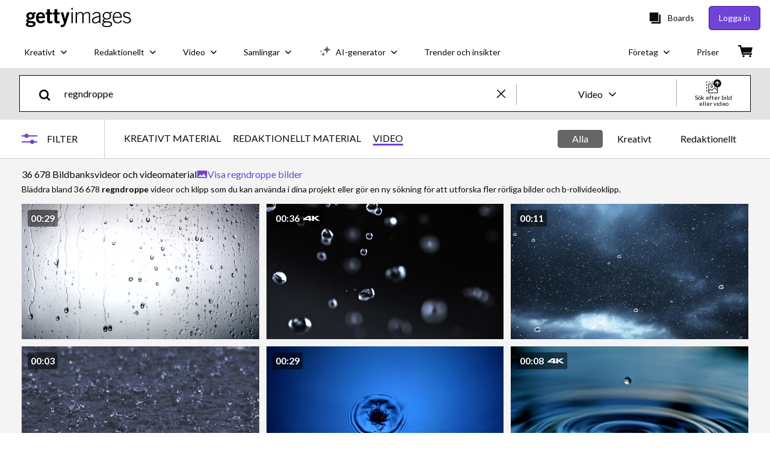

--- FILE ---
content_type: text/html; charset=utf-8
request_url: https://www.gettyimages.se/videor/regndroppe
body_size: 94294
content:
<!DOCTYPE html><html class="sv getty no-js" lang="sv" prefix="og: http://ogp.me/ns#"><head><script>window.renderStart = new Date().getTime();
window.currentSite = {
  domainSuffix: "se",
  nickname: "getty",
  isGetty: true,
  isiStock: false,
  countryLanguagePrefix: "",
  tld: "se",
  path: "/videor/regndroppe",
  host: "www.gettyimages.se"
}
window.notificationsContext = '';
window.currentApplication = "search";
window.pipelineId = "3138260";
window.requireCookieConsent = false
window.environment = {
  isProduction: true
}
window.pipelineId = "3138260"
window.experiences = {"reactcreativecarousel":{"is_active":true,"active_offers":{"offers":"Carousel"},"metadata":{"bot":"Carousel","pulse":"true"}},"reactcreativeimageslanding":{"is_active":true,"active_offers":{},"metadata":{"bot":"true"}},"seowhitelistandcanonicals":{"is_active":true,"active_offers":{},"metadata":{"bot":"true"}},"setfederatedcomponentcookies":{"is_active":true,"active_offers":{},"metadata":{"bot":"true"}},"videoadppreviewresize":{"is_active":true,"active_offers":{"test":"expA"},"metadata":{"bot":"expA"}}}
window.google_tag_manager_id = "GTM-P4WB37"</script><script>(function() {
  window.localeStrings = window.localeStrings || {};
  var lsData = null;
  for (var key in lsData) { window.localeStrings[key] = lsData[key]; }

  window.visitorExperiencesData = window.visitorExperiencesData || {};
  var veData = null;
  for (var key in veData) { window.visitorExperiencesData[key] = veData[key]; }

  //HACK? - SiteMap class script is not loaded yet, but here is where we know the values for its constructor.
  if(!window.siteMap){window.siteMap = {};}
  window.siteMap.constructorValues = {
    location: window.location,
    countryLanguagePrefixes: {},
    languageOnlyPrefixes: {},
    siteMapMethods: null
  };

  window.siteCapabilitiesData = window.siteCapabilitiesData || {};
  var scData = null;
  for (var key in scData) { window.siteCapabilitiesData[key] = scData[key]; }

  window.user = {}
  window.user.isRemembered = false;
  window.user.isSecurelyRemembered = false;
  window.user.isAuthenticated = false;
  window.user.autoSuggestLocale = "sv";
  window.user.isBot = true;
  window.isMobile = false;
  window.user.locale = "sv"
  window.application = {
    app_prefix: "search"
  };
})();</script><meta content="noindex, follow" name="robots" /><link rel="preconnect" href="//spectrum.gettyimages.com"><link rel="preconnect" href="//media.gettyimages.com"><link rel="dns-prefetch" href="//spectrum.gettyimages.com"><link rel="dns-prefetch" href="//media.gettyimages.com"><link href="https://fonts.gstatic.com" rel="preconnect" /><link href="https://fonts.googleapis.com/css?family=Lato:400,400i,700,700i&amp;subset=latin-ext" rel="stylesheet" /><link href="/favicon.ico" rel="icon" type="image/x-icon" /><link href="/favicon-16x16.png" rel="icon" sizes="16x16" type="image/png" /><link href="/favicon-32x32.png" rel="icon" sizes="32x32" type="image/png" /><link href="/favicon-48x48.png" rel="icon" sizes="48x48" type="image/png" /><link href="/favicon-64x64.png" rel="icon" sizes="64x64" type="image/png" /><link href="/favicon-96x96.png" rel="icon" sizes="96x96" type="image/png" /><link href="/favicon-128x128.png" rel="icon" sizes="128x128" type="image/png" /><link href="/favicon-192x192.png" rel="icon" sizes="192x192" type="image/png" /><link href="/favicon-256x256.png" rel="icon" sizes="256x256" type="image/png" /><link rel="stylesheet" type="text/css" media="all" href="/search/assets/css/getty.c11dea6b15d4e10f4d03.css"><link rel="stylesheet" type="text/css" media="all" href="/search/assets/css/application.244662e23ea0abe38300.css"><script type="text/javascript" src="/search/assets/polyfill.28b94c4fb173f91f2fd1.js" nomodule="nomodule"></script><script type="text/javascript" src="/search/assets/application.8f23a8b8774bbb46bed0.js" defer="defer"></script><link href="https://www.gettyimages.se/videor/regndroppe" id="canonical-url" rel="canonical" /><meta content="IE=edge" http-equiv="X-UA-Compatible" /><title>36 678 Regndroppe Stock Videos, Footage, &amp; 4K Video Clips - Getty Images</title><meta charset="utf-8" /><meta name="csrf-param" content="authenticity_token" />
<meta name="csrf-token" content="gF5HU3CC/1Sm4ocNUNw+oAsgkXS4YNknDczyU6dgkuA3mrN8tAa7AlH5S+E96ZN9MVyudQf3NgWIOLJk79G5tA==" /><meta name="title" content="36 678 Regndroppe Stock Videos, Footage, &amp; 4K Video Clips - Getty Images" /><meta name="description" content="Utforska autentiska Regndroppe bildbanksvideor och -foton för dina projekt och kampanjer. Hos Getty Images hittar du mer och söker mindre" /><meta name="viewport" content="width=device-width, initial-scale=1.0" /><meta name="apple-mobile-web-app-capable" content="yes" /><meta name="apple-mobile-web-app-status-bar-style" content="black-translucent" /><meta name="robots" content="noai, noimageai" /><meta content="" property="og:description" /><meta content="" property="og:title" /><meta content="" property="og:image" /><meta content="" name="twitter:title" /><meta content="summary_large_image" name="twitter:card" /><meta content="" name="twitter:image" /><link href="/sign-in?returnurl=%2Fvideor%2Fregndroppe" rel="signin" /><link href="/purchase/cart" rel="cart" /><link href="http://www.gettyimages.se/opensearch.xml" rel="search" type="application/opensearchdescription+xml" /></head><body class="gateway_container"><meta name="itemType" content="https://schema.org/WebPage" /><div id="header-wrapper">      <script type="application/json" data-component='Header'>
        {"layout":"full","currentPage":"search","showEnterpriseDropdown":true,"linkDisabled":false}
      </script>
      <script type="text/javascript">if(!window.remotes) { window.remotes = {}; }</script><link rel="stylesheet" href="/components/global-nav/static/css/alliance-ui-styles.8df285f4c4c0ee878c0c.css"/><link rel="stylesheet" href="/components/global-nav/static/css/9385.2b629b6b35922a6318ce.css"/><link rel="stylesheet" href="/components/global-nav/static/css/components-getty-Header.70d5f83c24aae5bd521a.css"/><link rel="stylesheet" href="/components/global-nav/static/css/Header.f22ce4f2595e3f5f52d1.css"/><script src="/components/global-nav/static/remoteEntry.e45ee4f6eed85fac321c.js" integrity="sha384-oErSyQVyY7nO9S/i8sPjJT/Ywzek5iMdjSK2jYvR7wquwhHXiZpkX/hIEt8mMp4D" defer=""></script><script src="/components/global-nav/static/7029.032a7823086946da1b8d.js" integrity="sha384-DYcqGUr4IoWgdpljNJLyS0Mm8BWwLBidWHLJiFDYxPS7LC0kzCf3rC+wMdUgO9XO" defer=""></script><script src="/components/global-nav/static/Header.56fffa6cc6692d6a73a7.js" integrity="sha384-QdK5J+dkUsrxXnBKEP6QhuYDTbd7VlcKz5qDWQN9bhjIRVsdYsB4dF0lZaBVfSXP" defer=""></script><script src="/components/global-nav/static/getty-js.3ef97fffd18f3be5ab04.js" integrity="sha384-4+xbVma5VrkYQnjBU9NdHPnVA8Zie86i3xNXUIy/12IopLBmD6Bao4KEFhZL2WTG" defer=""></script><script src="/components/global-nav/static/locales-getty-sv.6b81e1150822f8cd9326.js" integrity="sha384-BGwUBWZBrAVmm5B7AG3Rt7Xu72UDojWD+/0eXi2i1R3FnSt+P6DCgg6Zqf/nMaNx" defer=""></script><script src="/components/global-nav/static/7753.e8e37fbb58e65fe58f6d.js" integrity="sha384-oj4NW7yTrtNI7lWqvhxN6PGC8/7AmDMPpIWAH7haDFxC5nwICkAyZQpl7QUEoInB" defer=""></script><script src="/components/global-nav/static/5000.3d8879b66f746c4dbec3.js" integrity="sha384-ATHO/D4XCs/EJcVYc37dGQB9FpKh+BVGbq8rKFvz5D5+lHb0v21oiTyqZMg7sXjU" defer=""></script><script src="/components/global-nav/static/2482.66dcf6f1816a77e20a1f.js" integrity="sha384-KoN7VKfGsCUidco3NX/BL9LKqPSVCciqdgF7rhEI2UpvbyK74qeFo957CLnUxaE+" defer=""></script><script src="/components/global-nav/static/4176.93100ad5d38a406d7c2d.js" integrity="sha384-z5g9G4DQO3a2AKdzDfUYVDw7ni1WMf0zIxVP8slKmsBvpX9xnpbbH/62IMW4kWfe" defer=""></script><script src="/components/global-nav/static/7054.b2cbdc11df5af4c3a34b.js" integrity="sha384-h9uxpRBL/yzoW3ZcdqvleCZlYHP+HYORSfy1HC0DnCqFID2d41XzY48LbVIeKqX6" defer=""></script><script src="/components/global-nav/static/components-getty-Header.e764df87956f0ec5e7bd.js" integrity="sha384-VpWibq68/3VMUNNK1bY0oJqimKrHv+R1X2dHOGBo49t5KVQgAEbSFZWXTASt6q13" defer=""></script><div ng-non-bindable="true" data-component="Header" data-prerender="true" data-app="global_nav" data-locale="sv" data-site="getty" data-federated-component="true" data-root="false"><!--$--><script id="header_2618" type="text/javascript">if(!window.remotes['global_nav']){window.remotes['global_nav']={};}
    window.remotes['global_nav']['header']={};
    window.remotes['global_nav']['header'].state="%7B%22mutations%22%3A%5B%5D%2C%22queries%22%3A%5B%7B%22dehydratedAt%22%3A1768554949229%2C%22state%22%3A%7B%22data%22%3A%7B%22premiumDashBoardEnabled%22%3Afalse%2C%22isAnonymous%22%3Atrue%2C%22isAuthenticated%22%3Afalse%2C%22isKnownUser%22%3Afalse%2C%22isBot%22%3Atrue%2C%22isTeamLeader%22%3Afalse%2C%22isTeamMember%22%3Afalse%2C%22billingCountryCode%22%3A%22SWE%22%2C%22hasActiveGenerationAgreement%22%3Afalse%2C%22isEligibleForPremiumPlusMusic%22%3Atrue%2C%22displayName%22%3A%22%22%2C%22emergencyBannersData%22%3A%7B%7D%2C%22creativeTrendingSearchLinksImage%22%3A%5B%7B%22name%22%3A%22Funeral%22%2C%22gaName%22%3A%22Funeral%22%2C%22href%22%3A%22%2Ffotografier%2Ffuneral%22%7D%2C%7B%22name%22%3A%22World%20Map%22%2C%22gaName%22%3A%22World%20Map%22%2C%22href%22%3A%22%2Ffotografier%2Fworld-map%22%7D%2C%7B%22name%22%3A%22Nature%22%2C%22gaName%22%3A%22Nature%22%2C%22href%22%3A%22%2Ffotografier%2Fnature%22%7D%2C%7B%22name%22%3A%22Iphone%20Mockup%22%2C%22gaName%22%3A%22Iphone%20Mockup%22%2C%22href%22%3A%22%2Ffotografier%2Fiphone-mockup%22%7D%2C%7B%22name%22%3A%22Tulips%22%2C%22gaName%22%3A%22Tulips%22%2C%22href%22%3A%22%2Ffotografier%2Ftulips%22%7D%2C%7B%22name%22%3A%22Woman%20Hair%22%2C%22gaName%22%3A%22Woman%20Hair%22%2C%22href%22%3A%22%2Ffotografier%2Fwoman-hair%22%7D%2C%7B%22name%22%3A%22Digital%22%2C%22gaName%22%3A%22Digital%22%2C%22href%22%3A%22%2Ffotografier%2Fdigital%22%7D%2C%7B%22name%22%3A%22Book%20Icon%22%2C%22gaName%22%3A%22Book%20Icon%22%2C%22href%22%3A%22%2Ffotografier%2Fbook-icon%22%7D%2C%7B%22name%22%3A%22People%22%2C%22gaName%22%3A%22People%22%2C%22href%22%3A%22%2Ffotografier%2Fpeople%22%7D%2C%7B%22name%22%3A%22Mirror%22%2C%22gaName%22%3A%22Mirror%22%2C%22href%22%3A%22%2Ffotografier%2Fmirror%22%7D%2C%7B%22name%22%3A%22Plastic%20Bag%22%2C%22gaName%22%3A%22Plastic%20Bag%22%2C%22href%22%3A%22%2Ffotografier%2Fplastic-bag%22%7D%2C%7B%22name%22%3A%22Clock%20Icon%22%2C%22gaName%22%3A%22Clock%20Icon%22%2C%22href%22%3A%22%2Ffotografier%2Fclock-icon%22%7D%2C%7B%22name%22%3A%22Teacher%22%2C%22gaName%22%3A%22Teacher%22%2C%22href%22%3A%22%2Ffotografier%2Fteacher%22%7D%2C%7B%22name%22%3A%22Esg%22%2C%22gaName%22%3A%22Esg%22%2C%22href%22%3A%22%2Ffotografier%2Fesg%22%7D%2C%7B%22name%22%3A%22Copenhagen%22%2C%22gaName%22%3A%22Copenhagen%22%2C%22href%22%3A%22%2Ffotografier%2Fcopenhagen%22%7D%2C%7B%22name%22%3A%22Pollen%20Allergy%22%2C%22gaName%22%3A%22Pollen%20Allergy%22%2C%22href%22%3A%22%2Ffotografier%2Fpollen-allergy%22%7D%2C%7B%22name%22%3A%22Ai%22%2C%22gaName%22%3A%22Ai%22%2C%22href%22%3A%22%2Ffotografier%2Fai%22%7D%2C%7B%22name%22%3A%22Hooded%20Figure%20Scary%22%2C%22gaName%22%3A%22Hooded%20Figure%20Scary%22%2C%22href%22%3A%22%2Ffotografier%2Fhooded-figure-scary%22%7D%5D%2C%22creativeTrendingSearchLinksVideo%22%3A%5B%7B%22name%22%3A%22Dancing%22%2C%22gaName%22%3A%22Dancing%22%2C%22href%22%3A%22%2Fvideor%2Fdancing%22%7D%2C%7B%22name%22%3A%22Placing%20Wifi%20Router%22%2C%22gaName%22%3A%22Placing%20Wifi%20Router%22%2C%22href%22%3A%22%2Fvideor%2Fplacing-wifi-router%22%7D%5D%2C%22creativeTrendingSearchLinksIllustration%22%3A%5B%7B%22name%22%3A%22Pilsymbol%22%2C%22gaName%22%3A%22Arrows%22%2C%22href%22%3A%22%2Fillustrationer%2Fpilsymbol%22%7D%2C%7B%22name%22%3A%22Bakgrund%22%2C%22gaName%22%3A%22Backgrounds%22%2C%22href%22%3A%22%2Fillustrationer%2Fbakgrund%22%7D%2C%7B%22name%22%3A%22Ikoner%22%2C%22gaName%22%3A%22Icons%22%2C%22href%22%3A%22%2Fillustrationer%2Fikoner%22%7D%2C%7B%22name%22%3A%22Textur%22%2C%22gaName%22%3A%22Textures%22%2C%22href%22%3A%22%2Fillustrationer%2Ftextur%22%7D%2C%7B%22name%22%3A%22Sociala%20medier%22%2C%22gaName%22%3A%22Social%20Media%22%2C%22href%22%3A%22%2Fillustrationer%2Fsociala-medier%22%7D%5D%2C%22creativeTrendingSearchLinksVector%22%3A%5B%7B%22name%22%3A%22Iphone%20Mockup%22%2C%22gaName%22%3A%22Iphone%20Mockup%22%2C%22href%22%3A%22%2Fvektorer%2Fiphone-mockup%22%7D%2C%7B%22name%22%3A%22World%20Map%22%2C%22gaName%22%3A%22World%20Map%22%2C%22href%22%3A%22%2Fvektorer%2Fworld-map%22%7D%2C%7B%22name%22%3A%22Book%20Icon%22%2C%22gaName%22%3A%22Book%20Icon%22%2C%22href%22%3A%22%2Fvektorer%2Fbook-icon%22%7D%2C%7B%22name%22%3A%22Clock%20Icon%22%2C%22gaName%22%3A%22Clock%20Icon%22%2C%22href%22%3A%22%2Fvektorer%2Fclock-icon%22%7D%5D%2C%22editorialTrendingSearchLinksImage%22%3A%5B%7B%22name%22%3A%22Manchester%20United%22%2C%22gaName%22%3A%22Manchester%20United%22%2C%22href%22%3A%22%2Ffotografier%2Fmanchester-united%22%7D%2C%7B%22name%22%3A%22Donald%20Trump%22%2C%22gaName%22%3A%22Donald%20Trump%22%2C%22href%22%3A%22%2Ffotografier%2Fdonald-trump%22%7D%2C%7B%22name%22%3A%22Michael%20Carrick%22%2C%22gaName%22%3A%22Michael%20Carrick%22%2C%22href%22%3A%22%2Ffotografier%2Fmichael-carrick%22%7D%2C%7B%22name%22%3A%22Arne%20Slot%22%2C%22gaName%22%3A%22Arne%20Slot%22%2C%22href%22%3A%22%2Ffotografier%2Farne-slot%22%7D%2C%7B%22name%22%3A%22Jennifer%20Lawrence%22%2C%22gaName%22%3A%22Jennifer%20Lawrence%22%2C%22href%22%3A%22%2Ffotografier%2Fjennifer-lawrence%22%7D%2C%7B%22name%22%3A%22Xabi%20Alonso%22%2C%22gaName%22%3A%22Xabi%20Alonso%22%2C%22href%22%3A%22%2Ffotografier%2Fxabi-alonso%22%7D%2C%7B%22name%22%3A%22Solskjaer%22%2C%22gaName%22%3A%22Solskjaer%22%2C%22href%22%3A%22%2Ffotografier%2Fsolskjaer%22%7D%2C%7B%22name%22%3A%22Raphinha%22%2C%22gaName%22%3A%22Raphinha%22%2C%22href%22%3A%22%2Ffotografier%2Fraphinha%22%7D%2C%7B%22name%22%3A%22Golden%20Globes%22%2C%22gaName%22%3A%22Golden%20Globes%22%2C%22href%22%3A%22%2Ffotografier%2Fgolden-globes%22%7D%2C%7B%22name%22%3A%22Oliver%20Kapanen%22%2C%22gaName%22%3A%22Oliver%20Kapanen%22%2C%22href%22%3A%22%2Ffotografier%2Foliver-kapanen%22%7D%2C%7B%22name%22%3A%22Sergei%20Fedorov%22%2C%22gaName%22%3A%22Sergei%20Fedorov%22%2C%22href%22%3A%22%2Ffotografier%2Fsergei-fedorov%22%7D%2C%7B%22name%22%3A%22Macclesfield%22%2C%22gaName%22%3A%22Macclesfield%22%2C%22href%22%3A%22%2Ffotografier%2Fmacclesfield%22%7D%2C%7B%22name%22%3A%22Shea%20Lacey%22%2C%22gaName%22%3A%22Shea%20Lacey%22%2C%22href%22%3A%22%2Ffotografier%2Fshea-lacey%22%7D%2C%7B%22name%22%3A%22Kasperi%20Kapanen%22%2C%22gaName%22%3A%22Kasperi%20Kapanen%22%2C%22href%22%3A%22%2Ffotografier%2Fkasperi-kapanen%22%7D%2C%7B%22name%22%3A%22Iran%22%2C%22gaName%22%3A%22Iran%22%2C%22href%22%3A%22%2Ffotografier%2Firan%22%7D%2C%7B%22name%22%3A%22Haaland%22%2C%22gaName%22%3A%22Haaland%22%2C%22href%22%3A%22%2Ffotografier%2Fhaaland%22%7D%2C%7B%22name%22%3A%22Teyana%20Taylor%22%2C%22gaName%22%3A%22Teyana%20Taylor%22%2C%22href%22%3A%22%2Ffotografier%2Fteyana-taylor%22%7D%2C%7B%22name%22%3A%22Stellan%20Skarsgard%22%2C%22gaName%22%3A%22Stellan%20Skarsgard%22%2C%22href%22%3A%22%2Ffotografier%2Fstellan-skarsgard%22%7D%2C%7B%22name%22%3A%22Brooks%20Koepka%22%2C%22gaName%22%3A%22Brooks%20Koepka%22%2C%22href%22%3A%22%2Ffotografier%2Fbrooks-koepka%22%7D%2C%7B%22name%22%3A%22Minja%20Korhonen%22%2C%22gaName%22%3A%22Minja%20Korhonen%22%2C%22href%22%3A%22%2Ffotografier%2Fminja-korhonen%22%7D%5D%2C%22editorialTrendingSearchLinksVideo%22%3A%5B%5D%2C%22editorialTrendingSearchLinksNews%22%3A%5B%7B%22name%22%3A%22Donald%20Trump%22%2C%22gaName%22%3A%22Donald%20Trump%22%2C%22href%22%3A%22%2Ffotografier%2Fdonald-trump%22%7D%2C%7B%22name%22%3A%22Iran%22%2C%22gaName%22%3A%22Iran%22%2C%22href%22%3A%22%2Ffotografier%2Firan%22%7D%2C%7B%22name%22%3A%22Minneapolis%22%2C%22gaName%22%3A%22Minneapolis%22%2C%22href%22%3A%22%2Ffotografier%2Fminneapolis%22%7D%2C%7B%22name%22%3A%22Trump%22%2C%22gaName%22%3A%22Trump%22%2C%22href%22%3A%22%2Ffotografier%2Ftrump%22%7D%5D%2C%22editorialTrendingSearchLinksSports%22%3A%5B%7B%22name%22%3A%22Manchester%20United%22%2C%22gaName%22%3A%22Manchester%20United%22%2C%22href%22%3A%22%2Ffotografier%2Fmanchester-united%22%7D%2C%7B%22name%22%3A%22Michael%20Carrick%22%2C%22gaName%22%3A%22Michael%20Carrick%22%2C%22href%22%3A%22%2Ffotografier%2Fmichael-carrick%22%7D%2C%7B%22name%22%3A%22Arne%20Slot%22%2C%22gaName%22%3A%22Arne%20Slot%22%2C%22href%22%3A%22%2Ffotografier%2Farne-slot%22%7D%2C%7B%22name%22%3A%22Xabi%20Alonso%22%2C%22gaName%22%3A%22Xabi%20Alonso%22%2C%22href%22%3A%22%2Ffotografier%2Fxabi-alonso%22%7D%2C%7B%22name%22%3A%22Solskjaer%22%2C%22gaName%22%3A%22Solskjaer%22%2C%22href%22%3A%22%2Ffotografier%2Fsolskjaer%22%7D%2C%7B%22name%22%3A%22Raphinha%22%2C%22gaName%22%3A%22Raphinha%22%2C%22href%22%3A%22%2Ffotografier%2Fraphinha%22%7D%2C%7B%22name%22%3A%22Macclesfield%22%2C%22gaName%22%3A%22Macclesfield%22%2C%22href%22%3A%22%2Ffotografier%2Fmacclesfield%22%7D%2C%7B%22name%22%3A%22Kasperi%20Kapanen%22%2C%22gaName%22%3A%22Kasperi%20Kapanen%22%2C%22href%22%3A%22%2Ffotografier%2Fkasperi-kapanen%22%7D%2C%7B%22name%22%3A%22Oliver%20Kapanen%22%2C%22gaName%22%3A%22Oliver%20Kapanen%22%2C%22href%22%3A%22%2Ffotografier%2Foliver-kapanen%22%7D%2C%7B%22name%22%3A%22Shea%20Lacey%22%2C%22gaName%22%3A%22Shea%20Lacey%22%2C%22href%22%3A%22%2Ffotografier%2Fshea-lacey%22%7D%2C%7B%22name%22%3A%22Haaland%22%2C%22gaName%22%3A%22Haaland%22%2C%22href%22%3A%22%2Ffotografier%2Fhaaland%22%7D%2C%7B%22name%22%3A%22Fc%20Barcelona%22%2C%22gaName%22%3A%22Fc%20Barcelona%22%2C%22href%22%3A%22%2Ffotografier%2Ffc-barcelona%22%7D%2C%7B%22name%22%3A%22Solskjaer%20Carrick%22%2C%22gaName%22%3A%22Solskjaer%20Carrick%22%2C%22href%22%3A%22%2Ffotografier%2Fsolskjaer-carrick%22%7D%2C%7B%22name%22%3A%22Silvio%20Fauner%22%2C%22gaName%22%3A%22Silvio%20Fauner%22%2C%22href%22%3A%22%2Ffotografier%2Fsilvio-fauner%22%7D%2C%7B%22name%22%3A%22Declan%20Rice%20Arsenal%22%2C%22gaName%22%3A%22Declan%20Rice%20Arsenal%22%2C%22href%22%3A%22%2Ffotografier%2Fdeclan-rice-arsenal%22%7D%2C%7B%22name%22%3A%22Fermin%20Lopez%22%2C%22gaName%22%3A%22Fermin%20Lopez%22%2C%22href%22%3A%22%2Ffotografier%2Ffermin-lopez%22%7D%2C%7B%22name%22%3A%22Thomas%20Frank%22%2C%22gaName%22%3A%22Thomas%20Frank%22%2C%22href%22%3A%22%2Ffotografier%2Fthomas-frank%22%7D%2C%7B%22name%22%3A%22Roony%20Bardghji%22%2C%22gaName%22%3A%22Roony%20Bardghji%22%2C%22href%22%3A%22%2Ffotografier%2Froony-bardghji%22%7D%2C%7B%22name%22%3A%22Rio%20Ngumoha%22%2C%22gaName%22%3A%22Rio%20Ngumoha%22%2C%22href%22%3A%22%2Ffotografier%2Frio-ngumoha%22%7D%2C%7B%22name%22%3A%22Vinicius%22%2C%22gaName%22%3A%22Vinicius%22%2C%22href%22%3A%22%2Ffotografier%2Fvinicius%22%7D%5D%2C%22editorialTrendingSearchLinksEntertainment%22%3A%5B%7B%22name%22%3A%22Jennifer%20Lawrence%22%2C%22gaName%22%3A%22Jennifer%20Lawrence%22%2C%22href%22%3A%22%2Ffotografier%2Fjennifer-lawrence%22%7D%5D%2C%22editorialTrendingSearchLinksFashion%22%3A%5B%7B%22name%22%3A%22Golden%20Globes%22%2C%22gaName%22%3A%22Golden%20Globes%22%2C%22href%22%3A%22%2Ffotografier%2Fgolden-globes%22%7D%2C%7B%22name%22%3A%22Teyana%20Taylor%22%2C%22gaName%22%3A%22Teyana%20Taylor%22%2C%22href%22%3A%22%2Ffotografier%2Fteyana-taylor%22%7D%2C%7B%22name%22%3A%22Stellan%20Skarsgard%22%2C%22gaName%22%3A%22Stellan%20Skarsgard%22%2C%22href%22%3A%22%2Ffotografier%2Fstellan-skarsgard%22%7D%2C%7B%22name%22%3A%22Laufey%22%2C%22gaName%22%3A%22Laufey%22%2C%22href%22%3A%22%2Ffotografier%2Flaufey%22%7D%2C%7B%22name%22%3A%22Jennifer%20Lawrence%22%2C%22gaName%22%3A%22Jennifer%20Lawrence%22%2C%22href%22%3A%22%2Ffotografier%2Fjennifer-lawrence%22%7D%2C%7B%22name%22%3A%22Ariana%20Grande%22%2C%22gaName%22%3A%22Ariana%20Grande%22%2C%22href%22%3A%22%2Ffotografier%2Fariana-grande%22%7D%2C%7B%22name%22%3A%22Timothee%20Chalamet%22%2C%22gaName%22%3A%22Timothee%20Chalamet%22%2C%22href%22%3A%22%2Ffotografier%2Ftimothee-chalamet%22%7D%2C%7B%22name%22%3A%22Pamela%20Anderson%22%2C%22gaName%22%3A%22Pamela%20Anderson%22%2C%22href%22%3A%22%2Ffotografier%2Fpamela-anderson%22%7D%2C%7B%22name%22%3A%22Renate%20Reinsve%22%2C%22gaName%22%3A%22Renate%20Reinsve%22%2C%22href%22%3A%22%2Ffotografier%2Frenate-reinsve%22%7D%2C%7B%22name%22%3A%22Golden%20Globe%22%2C%22gaName%22%3A%22Golden%20Globe%22%2C%22href%22%3A%22%2Ffotografier%2Fgolden-globe%22%7D%5D%2C%22editorialTrendingSearchLinksArchive%22%3A%5B%7B%22name%22%3A%22Wislawa%20Szymborska%22%2C%22gaName%22%3A%22Wislawa%20Szymborska%22%2C%22href%22%3A%22%2Ffotografier%2Fwislawa-szymborska%22%7D%2C%7B%22name%22%3A%22Sergei%20Fedorov%22%2C%22gaName%22%3A%22Sergei%20Fedorov%22%2C%22href%22%3A%22%2Ffotografier%2Fsergei-fedorov%22%7D%2C%7B%22name%22%3A%22Michael%20Reagan%22%2C%22gaName%22%3A%22Michael%20Reagan%22%2C%22href%22%3A%22%2Ffotografier%2Fmichael-reagan%22%7D%2C%7B%22name%22%3A%22M%C3%A4rta%20Tor%C3%A9n%22%2C%22gaName%22%3A%22M%C3%A4rta%20Tor%C3%A9n%22%2C%22href%22%3A%22%2Ffotografier%2Fm%25C3%25A4rta-tor%25C3%25A9n%22%7D%5D%2C%22gettyCreativePopularCategories%22%3A%7B%22illustrations%22%3A%5B%7B%22trackingLabel%22%3A%22Backgrounds%22%2C%22localizedLinkText%22%3A%22Bakgrunder%22%2C%22path%22%3A%22%2Fbildbanksillustrationer%2Fbakgrunder%22%7D%2C%7B%22trackingLabel%22%3A%22Business%20and%20Finance%22%2C%22localizedLinkText%22%3A%22Aff%C3%A4rer%20och%20finans%22%2C%22path%22%3A%22%2Fbildbanksillustrationer%2Faff%25C3%25A4rer-och-finans%22%7D%2C%7B%22trackingLabel%22%3A%22Cartoons%20and%20Comics%22%2C%22localizedLinkText%22%3A%22Seriefigurer-%20och%20tidningar%22%2C%22path%22%3A%22%2Fbildbanksillustrationer%2Fseriefigurer-och-serietidninga%22%7D%2C%7B%22trackingLabel%22%3A%22Education%22%2C%22localizedLinkText%22%3A%22Utbildning%22%2C%22path%22%3A%22%2Fbildbanksillustrationer%2Futbildning%22%7D%2C%7B%22trackingLabel%22%3A%22Emblems%20Banners%20and%20Badges%22%2C%22localizedLinkText%22%3A%22Emblems%2C%20banners%20and%20brickor%22%2C%22path%22%3A%22%2Fbildbanksillustrationer%2Femblem-banners-och-brickor%22%7D%2C%7B%22trackingLabel%22%3A%22Family%22%2C%22localizedLinkText%22%3A%22Familj%22%2C%22path%22%3A%22%2Fbildbanksillustrationer%2Ffamilj%22%7D%2C%7B%22trackingLabel%22%3A%22Fashion%20and%20Beauty%22%2C%22localizedLinkText%22%3A%22Mode%20och%20sk%C3%B6nhet%22%2C%22path%22%3A%22%2Fbildbanksillustrationer%2Fmode-och-sk%25C3%25B6nhet%22%7D%2C%7B%22trackingLabel%22%3A%22Fitness%20and%20Wellness%22%2C%22localizedLinkText%22%3A%22Fitness%20och%20h%C3%A4lsa%22%2C%22path%22%3A%22%2Fbildbanksillustrationer%2Ffitness-och-h%25C3%25A4lsa%22%7D%2C%7B%22trackingLabel%22%3A%22Flags%20and%20Maps%22%2C%22localizedLinkText%22%3A%22Flaggor%20och%20kartor%22%2C%22path%22%3A%22%2Fbildbanksillustrationer%2Fflaggor-och-karto%22%7D%2C%7B%22trackingLabel%22%3A%22Food%20and%20Drink%22%2C%22localizedLinkText%22%3A%22Mat%20och%20dryck%22%2C%22path%22%3A%22%2Fbildbanksillustrationer%2Fmat-och-dryck%22%7D%2C%7B%22trackingLabel%22%3A%22Frames%20and%20Borders%22%2C%22localizedLinkText%22%3A%22Ramar%20och%20kanter%22%2C%22path%22%3A%22%2Fbildbanksillustrationer%2Framar-och-kanter%22%7D%2C%7B%22trackingLabel%22%3A%22Healthcare%20and%20Medicine%22%2C%22localizedLinkText%22%3A%22Sjukv%C3%A5rd%20och%20medicin%22%2C%22path%22%3A%22%2Fbildbanksillustrationer%2Fsjukv%25C3%25A5rd-och-medicin%22%7D%2C%7B%22trackingLabel%22%3A%22Holidays%20and%20Seasonal%22%2C%22localizedLinkText%22%3A%22Helgdagar%20och%20s%C3%A4songer%22%2C%22path%22%3A%22%2Fbildbanksillustrationer%2Fhelgdagar-och-s%25C3%25A4songer%22%7D%2C%7B%22trackingLabel%22%3A%22Icons%22%2C%22localizedLinkText%22%3A%22Ikoner%22%2C%22path%22%3A%22%2Fbildbanksillustrationer%2Fikoner%22%7D%2C%7B%22trackingLabel%22%3A%22Infographics%22%2C%22localizedLinkText%22%3A%22Informationsgrafik%22%2C%22path%22%3A%22%2Fbildbanksillustrationer%2Finformationsgrafik%22%7D%2C%7B%22trackingLabel%22%3A%22Interface%20Elements%22%2C%22localizedLinkText%22%3A%22Gr%C3%A4nssnittselement%22%2C%22path%22%3A%22%2Fbildbanksillustrationer%2Fgr%25C3%25A4nssnittselement%22%7D%2C%7B%22trackingLabel%22%3A%22Jobs%20and%20Careers%22%2C%22localizedLinkText%22%3A%22Arbeten%20och%20karri%C3%A4r%22%2C%22path%22%3A%22%2Fbildbanksillustrationer%2Farbeten-och-karri%25C3%25A4r%22%7D%2C%7B%22trackingLabel%22%3A%22Lifestyle%22%2C%22localizedLinkText%22%3A%22Livsstil%22%2C%22path%22%3A%22%2Fbildbanksillustrationer%2Flivsstil%22%7D%2C%7B%22trackingLabel%22%3A%22Moods%20and%20Feelings%22%2C%22localizedLinkText%22%3A%22Hum%C3%B6r%20och%20k%C3%A4nslor%22%2C%22path%22%3A%22%2Fbildbanksillustrationer%2Fhum%25C3%25B6r-och-k%25C3%25A4nslor%22%7D%2C%7B%22trackingLabel%22%3A%22Nature%20and%20Landscapes%22%2C%22localizedLinkText%22%3A%22Natur%20och%20landskap%22%2C%22path%22%3A%22%2Fbildbanksillustrationer%2Fnatur-och-landskap%22%7D%2C%7B%22trackingLabel%22%3A%22Pets%20and%20Animals%22%2C%22localizedLinkText%22%3A%22Husdjur%20och%20djur%22%2C%22path%22%3A%22%2Fbildbanksillustrationer%2Fhusdjur-och-djur%22%7D%2C%7B%22trackingLabel%22%3A%22Product%20Mockups%22%2C%22localizedLinkText%22%3A%22Produktprototyper%22%2C%22path%22%3A%22%2Fbildbanksillustrationer%2Fproduktprototyper%22%7D%2C%7B%22trackingLabel%22%3A%22Science%20and%20Technology%22%2C%22localizedLinkText%22%3A%22Vetenskap%20och%20teknik%22%2C%22path%22%3A%22%2Fbildbanksillustrationer%2Fvetenskap-och-teknik%22%7D%2C%7B%22trackingLabel%22%3A%22Silhouettes%22%2C%22localizedLinkText%22%3A%22Silhuetter%22%2C%22path%22%3A%22%2Fbildbanksillustrationer%2Fsilhuetter%22%7D%2C%7B%22trackingLabel%22%3A%22Special%20Occasions%22%2C%22localizedLinkText%22%3A%22S%C3%A4rskilda%20tillf%C3%A4llen%22%2C%22path%22%3A%22%2Fbildbanksillustrationer%2Fs%25C3%25A4rskilda-tillf%25C3%25A4llen%22%7D%2C%7B%22trackingLabel%22%3A%22Sports%22%2C%22localizedLinkText%22%3A%22Sporter%22%2C%22path%22%3A%22%2Fbildbanksillustrationer%2Fsporter%22%7D%2C%7B%22trackingLabel%22%3A%22Tattoos%22%2C%22localizedLinkText%22%3A%22Tatueringar%22%2C%22path%22%3A%22%2Fbildbanksillustrationer%2Ftatueringar%22%7D%2C%7B%22trackingLabel%22%3A%22Templates%22%2C%22localizedLinkText%22%3A%22Mallar%22%2C%22path%22%3A%22%2Fbildbanksillustrationer%2Fmallar%22%7D%2C%7B%22trackingLabel%22%3A%22Textures%20and%20Patterns%22%2C%22localizedLinkText%22%3A%22Texturer%20och%20m%C3%B6nster%22%2C%22path%22%3A%22%2Fbildbanksillustrationer%2Ftexturer-och-m%25C3%25B6nster%22%7D%2C%7B%22trackingLabel%22%3A%22Transportation%22%2C%22localizedLinkText%22%3A%22Transport%22%2C%22path%22%3A%22%2Fbildbanksillustrationer%2Ftransport%22%7D%5D%2C%22photos%22%3A%5B%7B%22trackingLabel%22%3A%22Architecture%22%2C%22localizedLinkText%22%3A%22Arkitektur%22%2C%22path%22%3A%22%2Fbildbanksfoton%2Farkitektur%22%7D%2C%7B%22trackingLabel%22%3A%22Business%20and%20Finance%22%2C%22localizedLinkText%22%3A%22Aff%C3%A4rer%20och%20finans%22%2C%22path%22%3A%22%2Fbildbanksfoton%2Faff%25C3%25A4rer-och-finans%22%7D%2C%7B%22trackingLabel%22%3A%22Education%22%2C%22localizedLinkText%22%3A%22Utbildning%22%2C%22path%22%3A%22%2Fbildbanksfoton%2Futbildning%22%7D%2C%7B%22trackingLabel%22%3A%22Family%22%2C%22localizedLinkText%22%3A%22Familj%22%2C%22path%22%3A%22%2Fbildbanksfoton%2Ffamilj%22%7D%2C%7B%22trackingLabel%22%3A%22Fashion%20and%20Beauty%22%2C%22localizedLinkText%22%3A%22Mode%20och%20sk%C3%B6nhet%22%2C%22path%22%3A%22%2Fbildbanksfoton%2Fmode-och-sk%25C3%25B6nhet%22%7D%2C%7B%22trackingLabel%22%3A%22Fitness%20and%20Wellness%22%2C%22localizedLinkText%22%3A%22Fitness%20och%20h%C3%A4lsa%22%2C%22path%22%3A%22%2Fbildbanksfoton%2Ffitness-och-h%25C3%25A4lsa%22%7D%2C%7B%22trackingLabel%22%3A%22Food%20and%20Drink%22%2C%22localizedLinkText%22%3A%22Mat%20och%20dryck%22%2C%22path%22%3A%22%2Fbildbanksfoton%2Fmat-och-dryck%22%7D%2C%7B%22trackingLabel%22%3A%22Healthcare%20and%20Medicine%22%2C%22localizedLinkText%22%3A%22Sjukv%C3%A5rd%20och%20medicin%22%2C%22path%22%3A%22%2Fbildbanksfoton%2Fsjukv%25C3%25A5rd-och-medicin%22%7D%2C%7B%22trackingLabel%22%3A%22Holidays%20and%20Seasonal%22%2C%22localizedLinkText%22%3A%22Helgdagar%20och%20s%C3%A4songer%22%2C%22path%22%3A%22%2Fbildbanksfoton%2Fhelgdagar-och-s%25C3%25A4songer%22%7D%2C%7B%22trackingLabel%22%3A%22Jobs%20and%20Careers%22%2C%22localizedLinkText%22%3A%22Arbeten%20och%20karri%C3%A4r%22%2C%22path%22%3A%22%2Fbildbanksfoton%2Farbeten-och-karri%25C3%25A4r%22%7D%2C%7B%22trackingLabel%22%3A%22Lifestyle%22%2C%22localizedLinkText%22%3A%22Livsstil%22%2C%22path%22%3A%22%2Fbildbanksfoton%2Flivsstil%22%7D%2C%7B%22trackingLabel%22%3A%22Moods%20and%20Feelings%22%2C%22localizedLinkText%22%3A%22Hum%C3%B6r%20och%20k%C3%A4nslor%22%2C%22path%22%3A%22%2Fbildbanksfoton%2Fhum%25C3%25B6r-och-k%25C3%25A4nslor%22%7D%2C%7B%22trackingLabel%22%3A%22Nature%20and%20Landscapes%22%2C%22localizedLinkText%22%3A%22Natur%20och%20landskap%22%2C%22path%22%3A%22%2Fbildbanksfoton%2Fnatur-och-landskap%22%7D%2C%7B%22trackingLabel%22%3A%22Pets%20and%20Animals%22%2C%22localizedLinkText%22%3A%22Husdjur%20och%20djur%22%2C%22path%22%3A%22%2Fbildbanksfoton%2Fhusdjur-och-djur%22%7D%2C%7B%22trackingLabel%22%3A%22Science%20and%20Technology%22%2C%22localizedLinkText%22%3A%22Vetenskap%20och%20teknik%22%2C%22path%22%3A%22%2Fbildbanksfoton%2Fvetenskap-och-teknik%22%7D%2C%7B%22trackingLabel%22%3A%22Special%20Occasions%22%2C%22localizedLinkText%22%3A%22S%C3%A4rskilda%20tillf%C3%A4llen%22%2C%22path%22%3A%22%2Fbildbanksfoton%2Fs%25C3%25A4rskilda-tillf%25C3%25A4llen%22%7D%2C%7B%22trackingLabel%22%3A%22Sports%20and%20Recreation%22%2C%22localizedLinkText%22%3A%22Sporter%20and%20aktiviteter%22%2C%22path%22%3A%22%2Fbildbanksfoton%2Fsporter-och-aktiviteter%22%7D%2C%7B%22trackingLabel%22%3A%22Transportation%22%2C%22localizedLinkText%22%3A%22Transport%22%2C%22path%22%3A%22%2Fbildbanksfoton%2Ftransport%22%7D%2C%7B%22trackingLabel%22%3A%22Travel%20Destinations%22%2C%22localizedLinkText%22%3A%22Resm%C3%A5l%22%2C%22path%22%3A%22%2Fbildbanksfoton%2Fresm%25C3%25A5l%22%7D%5D%2C%22vectors%22%3A%5B%7B%22trackingLabel%22%3A%22Animals%22%2C%22localizedLinkText%22%3A%22Djur%22%2C%22path%22%3A%22%2Fvektorer%2Fdjur%22%7D%2C%7B%22trackingLabel%22%3A%22Backgrounds%22%2C%22localizedLinkText%22%3A%22Bakgrunder%22%2C%22path%22%3A%22%2Fvektorer%2Fbakgrunder%22%7D%2C%7B%22trackingLabel%22%3A%22Comics%22%2C%22localizedLinkText%22%3A%22Serier%22%2C%22path%22%3A%22%2Fvektorer%2Fserier%22%7D%2C%7B%22trackingLabel%22%3A%22Banners%22%2C%22localizedLinkText%22%3A%22Banderoller%22%2C%22path%22%3A%22%2Fvektorer%2Fbanderoller%22%7D%2C%7B%22trackingLabel%22%3A%22Emotions%22%2C%22localizedLinkText%22%3A%22K%C3%A4nslor%22%2C%22path%22%3A%22%2Fvektorer%2Fk%25C3%25A4nslor%22%7D%2C%7B%22trackingLabel%22%3A%22Family%22%2C%22localizedLinkText%22%3A%22Familj%22%2C%22path%22%3A%22%2Fvektorer%2Ffamilj%22%7D%2C%7B%22trackingLabel%22%3A%22Fashion%22%2C%22localizedLinkText%22%3A%22Mode%22%2C%22path%22%3A%22%2Fvektorer%2Fmode%22%7D%2C%7B%22trackingLabel%22%3A%22Fitness%22%2C%22localizedLinkText%22%3A%22Kondition%22%2C%22path%22%3A%22%2Fvektorer%2Fkondition%22%7D%2C%7B%22trackingLabel%22%3A%22Food%22%2C%22localizedLinkText%22%3A%22Mat%22%2C%22path%22%3A%22%2Fvektorer%2Fmat%22%7D%2C%7B%22trackingLabel%22%3A%22Healthcare%22%2C%22localizedLinkText%22%3A%22Sjukv%C3%A5rd%22%2C%22path%22%3A%22%2Fvektorer%2Fsjukv%25C3%25A5rd%22%7D%2C%7B%22trackingLabel%22%3A%22Holidays%22%2C%22localizedLinkText%22%3A%22H%C3%B6gtider%22%2C%22path%22%3A%22%2Fvektorer%2Fh%25C3%25B6gtider%22%7D%2C%7B%22trackingLabel%22%3A%22Icons%22%2C%22localizedLinkText%22%3A%22Ikoner%22%2C%22path%22%3A%22%2Fvektorer%2Fikoner%22%7D%2C%7B%22trackingLabel%22%3A%22Infographics%22%2C%22localizedLinkText%22%3A%22Infografik%22%2C%22path%22%3A%22%2Fvektorer%2Finfografik%22%7D%2C%7B%22trackingLabel%22%3A%22Nature%22%2C%22localizedLinkText%22%3A%22Natur%22%2C%22path%22%3A%22%2Fvektorer%2Fnatur%22%7D%2C%7B%22trackingLabel%22%3A%22Silhouettes%22%2C%22localizedLinkText%22%3A%22Silhuetter%22%2C%22path%22%3A%22%2Fvektorer%2Fsilhuetter%22%7D%2C%7B%22trackingLabel%22%3A%22Sports%22%2C%22localizedLinkText%22%3A%22sporter%22%2C%22path%22%3A%22%2Fvektorer%2Fsporter%22%7D%2C%7B%22trackingLabel%22%3A%22Templates%22%2C%22localizedLinkText%22%3A%22Mallar%22%2C%22path%22%3A%22%2Fvektorer%2Fmallar%22%7D%2C%7B%22trackingLabel%22%3A%22Drink%22%2C%22localizedLinkText%22%3A%22Dryck%22%2C%22path%22%3A%22%2Fvektorer%2Fdryck%22%7D%5D%2C%22videos%22%3A%5B%7B%22trackingLabel%22%3A%22Adventure%22%2C%22localizedLinkText%22%3A%22%C3%84ventyr%22%2C%22path%22%3A%22%2Fbildbankvideor%2F%25C3%25A4ventyr%22%7D%2C%7B%22trackingLabel%22%3A%22Animation%20and%20Motion%20Graphics%22%2C%22localizedLinkText%22%3A%22Animering%20och%20r%C3%B6relsegrafik%22%2C%22path%22%3A%22%2Fbildbankvideor%2Fanimering-och-r%25C3%25B6relsegrafik%22%7D%2C%7B%22trackingLabel%22%3A%22Architecture%22%2C%22localizedLinkText%22%3A%22Arkitektur%22%2C%22path%22%3A%22%2Fbildbankvideor%2Farkitektur%22%7D%2C%7B%22trackingLabel%22%3A%22Business%20and%20Finance%22%2C%22localizedLinkText%22%3A%22Aff%C3%A4rer%20och%20finans%22%2C%22path%22%3A%22%2Fbildbankvideor%2Faff%25C3%25A4rer-och-finans%22%7D%2C%7B%22trackingLabel%22%3A%22Education%22%2C%22localizedLinkText%22%3A%22Utbildning%22%2C%22path%22%3A%22%2Fbildbankvideor%2Futbildning%22%7D%2C%7B%22trackingLabel%22%3A%22Family%22%2C%22localizedLinkText%22%3A%22Familj%22%2C%22path%22%3A%22%2Fbildbankvideor%2Ffamilj%22%7D%2C%7B%22trackingLabel%22%3A%22Fashion%20and%20Beauty%22%2C%22localizedLinkText%22%3A%22Mode%20och%20sk%C3%B6nhet%22%2C%22path%22%3A%22%2Fbildbankvideor%2Fmode-och-sk%25C3%25B6nhet%22%7D%2C%7B%22trackingLabel%22%3A%22Fitness%20and%20Wellness%22%2C%22localizedLinkText%22%3A%22Fitness%20och%20h%C3%A4lsa%22%2C%22path%22%3A%22%2Fbildbankvideor%2Ffitness-och-h%25C3%25A4lsa%22%7D%2C%7B%22trackingLabel%22%3A%22Food%20and%20Drink%22%2C%22localizedLinkText%22%3A%22Mat%20och%20dryck%22%2C%22path%22%3A%22%2Fbildbankvideor%2Fmat-och-dryck%22%7D%2C%7B%22trackingLabel%22%3A%22Healthcare%20and%20Medicine%22%2C%22localizedLinkText%22%3A%22Sjukv%C3%A5rd%20och%20medicin%22%2C%22path%22%3A%22%2Fbildbankvideor%2Fsjukv%25C3%25A5rd-och-medicin%22%7D%2C%7B%22trackingLabel%22%3A%22Holidays%20and%20Seasonal%22%2C%22localizedLinkText%22%3A%22Helgdagar%20och%20s%C3%A4songer%22%2C%22path%22%3A%22%2Fbildbankvideor%2Fhelgdagar-och-s%25C3%25A4songer%22%7D%2C%7B%22trackingLabel%22%3A%22Jobs%20and%20Careers%22%2C%22localizedLinkText%22%3A%22Arbeten%20och%20karri%C3%A4r%22%2C%22path%22%3A%22%2Fbildbankvideor%2Farbeten-och-karri%25C3%25A4r%22%7D%2C%7B%22trackingLabel%22%3A%22Lifestyle%22%2C%22localizedLinkText%22%3A%22Livsstil%22%2C%22path%22%3A%22%2Fbildbankvideor%2Flivsstil%22%7D%2C%7B%22trackingLabel%22%3A%22Moods%20and%20Feelings%22%2C%22localizedLinkText%22%3A%22Hum%C3%B6r%20och%20k%C3%A4nslor%22%2C%22path%22%3A%22%2Fbildbankvideor%2Fhum%25C3%25B6r-och-k%25C3%25A4nslor%22%7D%2C%7B%22trackingLabel%22%3A%22Nature%20and%20Landscapes%22%2C%22localizedLinkText%22%3A%22Natur%20och%20landskap%22%2C%22path%22%3A%22%2Fbildbankvideor%2Fnatur-och-landskap%22%7D%2C%7B%22trackingLabel%22%3A%22Pets%20and%20Animals%22%2C%22localizedLinkText%22%3A%22Husdjur%20och%20djur%22%2C%22path%22%3A%22%2Fbildbankvideor%2Fhusdjur-och-djur%22%7D%2C%7B%22trackingLabel%22%3A%22Science%20and%20Technology%22%2C%22localizedLinkText%22%3A%22Vetenskap%20och%20teknik%22%2C%22path%22%3A%22%2Fbildbankvideor%2Fvetenskap-och-teknik%22%7D%2C%7B%22trackingLabel%22%3A%22Slow%20Motion%22%2C%22localizedLinkText%22%3A%22Slowmotion%22%2C%22path%22%3A%22%2Fbildbankvideor%2Fslowmotion%22%7D%2C%7B%22trackingLabel%22%3A%22Special%20Occasions%22%2C%22localizedLinkText%22%3A%22S%C3%A4rskilda%20tillf%C3%A4llen%22%2C%22path%22%3A%22%2Fbildbankvideor%2Fs%25C3%25A4rskilda-tillf%25C3%25A4llen%22%7D%2C%7B%22trackingLabel%22%3A%22Sports%20and%20Recreation%22%2C%22localizedLinkText%22%3A%22Sporter%20and%20aktiviteter%22%2C%22path%22%3A%22%2Fbildbankvideor%2Fsporter-och-aktiviteter%22%7D%2C%7B%22trackingLabel%22%3A%22Transportation%22%2C%22localizedLinkText%22%3A%22Transport%22%2C%22path%22%3A%22%2Fbildbankvideor%2Ftransport%22%7D%5D%7D%2C%22gettyEditorialPopularCategories%22%3A%7B%22archives%22%3A%5B%7B%22trackingLabel%22%3A%22Ingvar%20Kamprad%22%2C%22localizedLinkText%22%3A%22Ingvar%20Kamprad%22%2C%22path%22%3A%22%2Ffotografier%2Fingvar-kamprad%22%7D%2C%7B%22trackingLabel%22%3A%22Ingmar%20Bergman%22%2C%22localizedLinkText%22%3A%22Ingmar%20Bergman%22%2C%22path%22%3A%22%2Ffotografier%2Fingmar-bergman%22%7D%2C%7B%22trackingLabel%22%3A%22Alfred%20Nobel%22%2C%22localizedLinkText%22%3A%22Alfred%20Nobel%22%2C%22path%22%3A%22%2Ffotografier%2Falfred-nobel%22%7D%2C%7B%22trackingLabel%22%3A%22Bj%C3%B6rn%20Borg%22%2C%22localizedLinkText%22%3A%22Bj%C3%B6rn%20Borg%22%2C%22path%22%3A%22%2Ffotografier%2Fbj%25C3%25B6rn-borg%22%7D%2C%7B%22trackingLabel%22%3A%22Tatjana%20Patitz%22%2C%22localizedLinkText%22%3A%22Tatjana%20Patitz%22%2C%22path%22%3A%22%2Ffotografier%2Ftatjana-patitz%22%7D%2C%7B%22trackingLabel%22%3A%22Tim%20Bergling%20%22%2C%22localizedLinkText%22%3A%22Tim%20Bergling%22%2C%22path%22%3A%22%2Ffotografier%2Ftim-bergling%22%7D%5D%2C%22entertainment%22%3A%5B%7B%22trackingLabel%22%3A%22Taylor%20Swift%22%2C%22localizedLinkText%22%3A%22Taylor%20Swift%22%2C%22path%22%3A%22%2Ffotografier%2Ftaylor-swift%22%7D%2C%7B%22trackingLabel%22%3A%22Jude%20Bellingham%22%2C%22localizedLinkText%22%3A%22Jude%20Bellingham%22%2C%22path%22%3A%22%2Ffotografier%2Fjude-bellingham%22%7D%2C%7B%22trackingLabel%22%3A%22Rihanna%22%2C%22localizedLinkText%22%3A%22Rihanna%22%2C%22path%22%3A%22%2Ffotografier%2Frihanna%22%7D%2C%7B%22trackingLabel%22%3A%22Madonna%22%2C%22localizedLinkText%22%3A%22Madonna%22%2C%22path%22%3A%22%2Ffotografier%2Fmadonna%22%7D%2C%7B%22trackingLabel%22%3A%22Meghan%20Markle%22%2C%22localizedLinkText%22%3A%22Meghan%20Markle%22%2C%22path%22%3A%22%2Ffotografier%2Fmeghan-markle%22%7D%2C%7B%22trackingLabel%22%3A%22Jennifer%20Lopez%22%2C%22localizedLinkText%22%3A%22Jennifer%20Lopez%22%2C%22path%22%3A%22%2Ffotografier%2Fjennifer-lopez%22%7D%5D%2C%22fashion%22%3A%5B%7B%22trackingLabel%22%3A%22Kendall%20Jenner%22%2C%22localizedLinkText%22%3A%22Kendall%20Jenner%22%2C%22path%22%3A%22%2Ffotografier%2Fkendall-jenner%22%7D%2C%7B%22trackingLabel%22%3A%22Gigi%20Hadid%22%2C%22localizedLinkText%22%3A%22Gigi%20Hadid%22%2C%22path%22%3A%22%2Ffotografier%2Fgigi-hadid%22%7D%2C%7B%22trackingLabel%22%3A%22Kim%20Kardashian%22%2C%22localizedLinkText%22%3A%22Kim%20Kardashian%22%2C%22path%22%3A%22%2Ffotografier%2Fkim-kardashian%22%7D%2C%7B%22trackingLabel%22%3A%22Emily%20Ratajkowski%22%2C%22localizedLinkText%22%3A%22Emily%20Ratajkowski%22%2C%22path%22%3A%22%2Ffotografier%2Femily-ratajkowski%22%7D%2C%7B%22trackingLabel%22%3A%22Selena%20Gomez%22%2C%22localizedLinkText%22%3A%22Selena%20Gomez%22%2C%22path%22%3A%22%2Ffotografier%2Fselena-gomez%22%7D%2C%7B%22trackingLabel%22%3A%22Bella%20Hadid%22%2C%22localizedLinkText%22%3A%22Bella%20Hadid%22%2C%22path%22%3A%22%2Ffotografier%2Fbella-hadid%22%7D%5D%2C%22news%22%3A%5B%7B%22trackingLabel%22%3A%22COVID-19%22%2C%22localizedLinkText%22%3A%22COVID-19%22%2C%22path%22%3A%22%2Ffotografier%2Fcovid-19%22%7D%2C%7B%22trackingLabel%22%3A%22Ice%20Melting%22%2C%22localizedLinkText%22%3A%22Ice%20Melting%22%2C%22path%22%3A%22%2Ffotografier%2Fice-melting%22%7D%2C%7B%22trackingLabel%22%3A%22Brexit%22%2C%22localizedLinkText%22%3A%22Brexit%22%2C%22path%22%3A%22%2Ffotografier%2Fbrexit%22%7D%2C%7B%22trackingLabel%22%3A%22AI%22%2C%22localizedLinkText%22%3A%22AI%22%2C%22path%22%3A%22%2Ffotografier%2Fai%22%7D%2C%7B%22trackingLabel%22%3A%22Trump%22%2C%22localizedLinkText%22%3A%22Trump%22%2C%22path%22%3A%22%2Ffotografier%2Ftrump%22%7D%2C%7B%22trackingLabel%22%3A%22Snow%22%2C%22localizedLinkText%22%3A%22Snow%22%2C%22path%22%3A%22%2Ffotografier%2Fsnow%22%7D%5D%2C%22photos%22%3A%5B%7B%22trackingLabel%22%3A%22Stockholm%22%2C%22localizedLinkText%22%3A%22Stockholm%22%2C%22path%22%3A%22%2Ffotografier%2Fstockholm%22%7D%2C%7B%22trackingLabel%22%3A%22Liverpool%20FC%22%2C%22localizedLinkText%22%3A%22Liverpool%20FC%22%2C%22path%22%3A%22%2Ffotografier%2Fliverpool-fc%22%7D%2C%7B%22trackingLabel%22%3A%22Haaland%22%2C%22localizedLinkText%22%3A%22Haaland%22%2C%22path%22%3A%22%2Ffotografier%2Fhaaland%22%7D%2C%7B%22trackingLabel%22%3A%22Messi%22%2C%22localizedLinkText%22%3A%22Messi%22%2C%22path%22%3A%22%2Ffotografier%2Fmessi%22%7D%2C%7B%22trackingLabel%22%3A%22Snow%22%2C%22localizedLinkText%22%3A%22Snow%22%2C%22path%22%3A%22%2Ffotografier%2Fsnow%22%7D%2C%7B%22trackingLabel%22%3A%22Verstappen%22%2C%22localizedLinkText%22%3A%22Verstappen%22%2C%22path%22%3A%22%2Ffotografier%2Fverstappen%22%7D%2C%7B%22trackingLabel%22%3A%22Real%20Madrid%22%2C%22localizedLinkText%22%3A%22Real%20Madrid%22%2C%22path%22%3A%22%2Ffotografier%2Freal-madrid%22%7D%2C%7B%22trackingLabel%22%3A%22Declan%20Rice%22%2C%22localizedLinkText%22%3A%22Declan%20Rice%22%2C%22path%22%3A%22%2Ffotografier%2Fdeclan-rice%22%7D%5D%2C%22sports%22%3A%5B%7B%22trackingLabel%22%3A%22Liverpool%20FC%22%2C%22localizedLinkText%22%3A%22Liverpool%20FC%22%2C%22path%22%3A%22%2Ffotografier%2Fliverpool-fc%22%7D%2C%7B%22trackingLabel%22%3A%22Haaland%22%2C%22localizedLinkText%22%3A%22Haaland%22%2C%22path%22%3A%22%2Ffotografier%2Fhaaland%22%7D%2C%7B%22trackingLabel%22%3A%22Alexander%20Isak%22%2C%22localizedLinkText%22%3A%22Alexander%20Isak%22%2C%22path%22%3A%22%2Ffotografier%2Falexander-isak%22%7D%2C%7B%22trackingLabel%22%3A%22Klopp%22%2C%22localizedLinkText%22%3A%22Klopp%22%2C%22path%22%3A%22%2Ffotografier%2Fklopp%22%7D%2C%7B%22trackingLabel%22%3A%22Harry%20Kane%22%2C%22localizedLinkText%22%3A%22Harry%20Kane%22%2C%22path%22%3A%22%2Ffotografier%2Fharry-kane%22%7D%2C%7B%22trackingLabel%22%3A%22Manchester%20United%22%2C%22localizedLinkText%22%3A%22Manchester%20United%22%2C%22path%22%3A%22%2Ffotografier%2Fmanchester-united%22%7D%5D%2C%22userGen%22%3A%5B%7B%22trackingLabel%22%3A%22Animals%22%2C%22localizedLinkText%22%3A%22Djur%22%2C%22path%22%3A%22%2Fvideor%2Fdjur%22%2C%22sort%22%3A%22newest%22%7D%2C%7B%22trackingLabel%22%3A%22Weather%22%2C%22localizedLinkText%22%3A%22V%C3%A4der%22%2C%22path%22%3A%22%2Fvideor%2Fv%25C3%25A4der%22%2C%22sort%22%3A%22newest%22%7D%2C%7B%22trackingLabel%22%3A%22Environmental%20disasters%22%2C%22localizedLinkText%22%3A%22Milj%C3%B6katastrofer%22%2C%22path%22%3A%22%2Fvideor%2Fmilj%25C3%25B6katastrofer%22%2C%22sort%22%3A%22newest%22%7D%2C%7B%22trackingLabel%22%3A%22Funny%22%2C%22localizedLinkText%22%3A%22Roligt%22%2C%22path%22%3A%22%2Fvideor%2Froligt%22%2C%22sort%22%3A%22newest%22%7D%2C%7B%22trackingLabel%22%3A%22News%22%2C%22localizedLinkText%22%3A%22Nyheter%22%2C%22path%22%3A%22%2Fvideor%2Fnyheter%22%2C%22sort%22%3A%22newest%22%7D%2C%7B%22trackingLabel%22%3A%22Flood%22%2C%22localizedLinkText%22%3A%22%C3%96versv%C3%A4mning%22%2C%22path%22%3A%22%2Fvideor%2F%25C3%25B6versv%25C3%25A4mning%22%2C%22sort%22%3A%22newest%22%7D%5D%2C%22videos%22%3A%5B%7B%22trackingLabel%22%3A%22Stockholm%22%2C%22localizedLinkText%22%3A%22Stockholm%22%2C%22path%22%3A%22%2Fvideor%2Fstockholm%22%2C%22sort%22%3A%22newest%22%7D%2C%7B%22trackingLabel%22%3A%22Haaland%22%2C%22localizedLinkText%22%3A%22Haaland%22%2C%22path%22%3A%22%2Fvideor%2Fhaaland%22%2C%22sort%22%3A%22newest%22%7D%2C%7B%22trackingLabel%22%3A%22Mbappe%22%2C%22localizedLinkText%22%3A%22Mbappe%22%2C%22path%22%3A%22%2Fvideor%2Fmbappe%22%2C%22sort%22%3A%22newest%22%7D%2C%7B%22trackingLabel%22%3A%22Cristiano%20Ronaldo%22%2C%22localizedLinkText%22%3A%22Cristiano%20Ronaldo%22%2C%22path%22%3A%22%2Fvideor%2Fcristiano-ronaldo%22%2C%22sort%22%3A%22newest%22%7D%2C%7B%22trackingLabel%22%3A%22Neymar%22%2C%22localizedLinkText%22%3A%22Neymar%22%2C%22path%22%3A%22%2Fvideor%2Fneymar%22%2C%22sort%22%3A%22newest%22%7D%2C%7B%22trackingLabel%22%3A%22Messi%22%2C%22localizedLinkText%22%3A%22Messi%22%2C%22path%22%3A%22%2Fvideor%2Fmessi%22%2C%22sort%22%3A%22newest%22%7D%2C%7B%22trackingLabel%22%3A%22Salah%22%2C%22localizedLinkText%22%3A%22Salah%22%2C%22path%22%3A%22%2Fvideor%2Fsalah%22%2C%22sort%22%3A%22newest%22%7D%2C%7B%22trackingLabel%22%3A%22Snow%22%2C%22localizedLinkText%22%3A%22Snow%22%2C%22path%22%3A%22%2Fvideor%2Fsnow%22%2C%22sort%22%3A%22newest%22%7D%5D%7D%2C%22videoTemplateNavCreativeEnabled%22%3Afalse%2C%22videoTemplateNavVideoEnabled%22%3Afalse%7D%2C%22dataUpdateCount%22%3A1%2C%22dataUpdatedAt%22%3A1768554949203%2C%22error%22%3Anull%2C%22errorUpdateCount%22%3A0%2C%22errorUpdatedAt%22%3A0%2C%22fetchFailureCount%22%3A0%2C%22fetchFailureReason%22%3Anull%2C%22fetchMeta%22%3Anull%2C%22isInvalidated%22%3Afalse%2C%22status%22%3A%22success%22%2C%22fetchStatus%22%3A%22idle%22%7D%2C%22queryKey%22%3A%5B%22HEADER_DATA%22%5D%2C%22queryHash%22%3A%22%5B%5C%22HEADER_DATA%5C%22%5D%22%7D%2C%7B%22dehydratedAt%22%3A1768554949229%2C%22state%22%3A%7B%22data%22%3A0%2C%22dataUpdateCount%22%3A1%2C%22dataUpdatedAt%22%3A1768554949227%2C%22error%22%3Anull%2C%22errorUpdateCount%22%3A0%2C%22errorUpdatedAt%22%3A0%2C%22fetchFailureCount%22%3A0%2C%22fetchFailureReason%22%3Anull%2C%22fetchMeta%22%3Anull%2C%22isInvalidated%22%3Afalse%2C%22status%22%3A%22success%22%2C%22fetchStatus%22%3A%22idle%22%7D%2C%22queryKey%22%3A%5B%22CART_COUNT%22%5D%2C%22queryHash%22%3A%22%5B%5C%22CART_COUNT%5C%22%5D%22%7D%5D%7D";
    document.getElementById('header_2618').remove();</script><div class="aod29jZbbiM6Epf2dJ_s"><div data-testid="overlay" class="nm4WUNZBWkh7XZzJE4Fu"></div><header class="SyckcmH8dw7fRWTib3Q5" data-testid="FullHeader" data-cy="global-nav-header" id="site-top-header-wrapper"><nav data-testid="nav-bar" class="ysA53hfK5Wtt22_Bl0Rm a8Jj11ep23JjNZ9e3W5u"><ul data-testid="primary-nav-left" class="Ond_W20QAlkjVPGWIpi0 qygANTq4aryvgjZOJu7H MG7AIKFhWANCHVgj7GzA"><li data-testid="hamburger" class="lllaUhwFL8aASAQY2DR4 V4Nw3Im4Z9b9ZvnR8pOn"><div class="qTHql9QjEdPFy_GVOIdG"><button data-testid="hamburger-menu" aria-haspopup="menu" aria-expanded="false" aria-label="Öppna huvudnavigeringsmenyn" title="Öppna meny" aria-disabled="false" class="DNgolFI7zLfp9DNOC3o3 RbHDoIBbjzlZwjYrqbMt sNCkqN7e0G3wWWlrqqjF tV1koce5r8mV2nDhAYey" type="button"><svg xmlns="http://www.w3.org/2000/svg" width="29.964" height="19.959" viewBox="0 0 29.964 19.959"><path d="M0 0h29.964v2.972H0zM0 8.738h29.964v2.972H0zM0 16.987h29.964v2.972H0z"></path></svg></button></div></li><li data-testid="header-logo" class="lllaUhwFL8aASAQY2DR4 IUv5ncQCzpnaFw7Se8Be"><div class="qTHql9QjEdPFy_GVOIdG"><div class="vS9ldjNjGK_RkmN7SI8E" data-testid="nav-home"><a href="/" data-nav="nav=head_Logo" data-testid="nav-header-logo" aria-label="Getty Images homepage" target="_self"><img src="/components/global-nav/static/static/GettyHeaderLogo-4c344fa4f9e47c257bea.svg" alt="Getty Images-logotyp" data-testid="GettyLogo"/></a></div></div></li></ul><ul data-testid="primary-nav-right" class="Ond_W20QAlkjVPGWIpi0 qygANTq4aryvgjZOJu7H MG7AIKFhWANCHVgj7GzA"><li data-testid="pricing" class="lllaUhwFL8aASAQY2DR4 maduWnGQxBOUoR1_xeKA"><div class="qTHql9QjEdPFy_GVOIdG"><a href="/abonnemangsformer-och-priser" class="Im6rD6w_JdK2_9OqWP0e sqK6UBy9BlxOPoI5wy0D YiTu8whmHZklyiAB0q0Q" data-testid="nav_Pricing" target="" rel=""><span data-testid="nav-link-text" class="C4lf_nlhEIHw2iqx4va7">Priser</span></a></div></li><li data-testid="Boards" class="lllaUhwFL8aASAQY2DR4 EiGB5xxNUiee1mTzEcy8"><div class="qTHql9QjEdPFy_GVOIdG"><button data-testid="nav-boards" aria-disabled="false" class="sqK6UBy9BlxOPoI5wy0D wEhcMYkbntanDsvlL4Lf X5SmFXxYyzaQIPzCCuf3 AYLou9gHCyzFYxGG431l Oq04lfLHPVgcoFW3FOzq cxTmeaBuBys8ed2joE9K RbHDoIBbjzlZwjYrqbMt lMzfJcIJPpdsDQRnNrBK tV1koce5r8mV2nDhAYey" type="button"><span data-testid="nav-link-icon" class="H6z1flsDtV5g_hHp0Ffw cI588KiXr2kvVL5xgdjZ"><svg xmlns="http://www.w3.org/2000/svg" width="18" height="18" viewBox="0 0 13.888 14.004"><path d="M10.853 0v10.853H0V0z"></path><path d="M13.888 14.004H2.396v-2.112h9.38V2.715h2.112z"></path></svg></span><span data-testid="nav-link-text" class="C4lf_nlhEIHw2iqx4va7">Boards</span></button></div></li><li data-testid="AIGenerator" class="lllaUhwFL8aASAQY2DR4 mmHYOY67qfL11EQ7dTUp"><div class="qTHql9QjEdPFy_GVOIdG"><a href="/ai" class="Im6rD6w_JdK2_9OqWP0e undefined lpYTFu1o1lfBp6Q2O3iM KkCPMyb_kEjul_MSF6UH" data-nav="nav_AI_Generator" data-testid="nav_AI_Generator"><svg width="25" height="22" viewBox="0 0 25 22" fill="none" xmlns="http://www.w3.org/2000/svg"><g clip-path="url(#clip0_6901_8355)"><path d="M16.698 13.307c-4.348 0-7.881-3.495-7.881-7.788a.303.303 0 00-.305-.302.3.3 0 00-.306.302c0 4.293-3.533 7.788-7.88 7.788a.308.308 0 00-.306.302c0 .163.133.301.305.301 4.348 0 7.881 3.495 7.881 7.788a.3.3 0 00.306.302.3.3 0 00.305-.302c0-4.293 3.534-7.788 7.881-7.788a.304.304 0 00.305-.301.3.3 0 00-.305-.302zm7.023-8.392c-2.574 0-4.665-2.068-4.665-4.607a.303.303 0 00-.305-.302.3.3 0 00-.305.302c0 2.54-2.091 4.607-4.665 4.607a.304.304 0 00-.306.302.3.3 0 00.306.302c2.574 0 4.665 2.068 4.665 4.607 0 .164.133.302.305.302a.3.3 0 00.305-.302c0-2.54 2.091-4.607 4.665-4.607a.304.304 0 00.305-.302.3.3 0 00-.305-.302z" fill="#080808"></path></g><defs><clippath id="clip0_6901_8355"><path fill="#fff" transform="translate(.02)" d="M0 0h24v22H0z"></path></clippath></defs></svg><span class="Bm738htKqyQcbPcfEyae AaY2_tCPlhA5FXpUrmRW">AI-generator</span></a></div></li><li data-testid="Cart" class="lllaUhwFL8aASAQY2DR4 mmHYOY67qfL11EQ7dTUp"><div class="qTHql9QjEdPFy_GVOIdG"><a href="/purchase/cart" class="Im6rD6w_JdK2_9OqWP0e eIg_k0mWJa8vqeqENj4A rHOVl1OBSp2h3vDWcdqW" data-nav="nav_Cart" data-testid="nav-cart-link"><span class="adfNwXLreEhqdI5btR7J"><svg xmlns="http://www.w3.org/2000/svg" width="24" height="24" viewBox="0 0 19.083 15.993"><path d="M7.203 13.24a1.377 1.377 0 100 2.753 1.377 1.377 0 000-2.754zM15.943 13.24a1.377 1.377 0 100 2.753 1.377 1.377 0 000-2.754zM6.337 9.936h11.058l1.688-6.89H4.592L3.82 0H0v1.88h2.357l2.738 10.809h13.132v-1.88H6.557z"></path></svg></span></a></div></li><li data-testid="SignIn" class="lllaUhwFL8aASAQY2DR4 ZQe02DmYfZPREP5CFlRv"><div class="qTHql9QjEdPFy_GVOIdG"><div class="oWR0IbY5MW25KzAmF9Sn"><div data-testid="AccountView"><a href="/sign-in" class="RbHDoIBbjzlZwjYrqbMt Y_1petimNBDbctBpApQ3 tV1koce5r8mV2nDhAYey O812uxPbRNDe9y46dk6w" data-testid="default-link" data-cy="global-nav-sign-in-link"><span class="_vgotiq8hkQnf2GLdxEa">Logga in</span></a><button type="button" tabindex="0" data-testid="mobile-account-button" aria-label="Open Account Panel" class="YfyYzPmm8jp_HBImgqyQ uAsDsitkdfPubN1732jq"><span data-testid="mobile-account-icon" class="Xh7iLGXHPtMAJP7AyM7P"><svg xmlns="http://www.w3.org/2000/svg" width="13.826" height="15.146" viewBox="0 0 13.826 15.146"><path d="M6.925 7.766a3.89 3.89 0 10.003-7.78 3.89 3.89 0 00-.003 7.78zM13.826 14.132c-.101-2.328-.837-4.968-5.246-4.968H5.273C.776 9.164.07 11.89 0 14.132v1.014h13.826v-1.014z"></path></svg></span></button></div></div></div></li></ul></nav><nav data-testid="nav-bar" class="ysA53hfK5Wtt22_Bl0Rm bypveCzabo7b3Vc7ilBu"><ul data-testid="LeftNavList" class="Ond_W20QAlkjVPGWIpi0 qygANTq4aryvgjZOJu7H MG7AIKFhWANCHVgj7GzA"><li data-testid="creative-nav-item" class="lllaUhwFL8aASAQY2DR4 PBaONytJOZWPXEp8SFSo"><div class="qTHql9QjEdPFy_GVOIdG"><a href="/creative-images" class="Im6rD6w_JdK2_9OqWP0e sqK6UBy9BlxOPoI5wy0D wEhcMYkbntanDsvlL4Lf" data-testid="nav_Creative" target="" rel="" aria-expanded="false"><span data-testid="nav-link-text" class="C4lf_nlhEIHw2iqx4va7">Kreativt</span><svg xmlns="http://www.w3.org/2000/svg" width="20" height="20" viewBox="0 0 20 20" data-testid="dropdown-arrow" class="YZMfCUl6J0PsFKqtAXdf"><path d="M10 13.063l-5-5L6.063 7 10 10.938 13.938 7 15 8.063l-5 5z"></path></svg></a></div><div data-testid="nav-dropdown" class="jQ97j6WAZpl8yqFTESGg O2qf325ckqjXTk91LC1J"><nav data-testid="mega-nav" class="V9OFfFr89FpYT1zYFuk_"><span class="d0me7tDSq7WMWrmmIJ8G">Kreativt material</span><ul data-testid="nav-menu" class="LiFumZZ4w3szFa4jxmmP" role="menu"><li class="wKSBe8Ze1FIxpXseNGNU"><a href="https://www.gettyimages.se/kreativa-bilder/bildbanksfoton" class="Im6rD6w_JdK2_9OqWP0e JtwJNYN85YmhNzbkZaib QK3KDo1watlCD7OorAjU cNbL6m2XJPIHdkr7DdU3 S8OknfjJ_jiXnPRiesMg" data-testid="nav-menu-option-link" data-ui-location="header_sub_nav" role="menuitem" aria-expanded="true" aria-haspopup="true"><span>Bilder</span><svg xmlns="http://www.w3.org/2000/svg" width="8" height="12" viewBox="0 0 8 12" fill="none" class="RufLdGSPn7MEZerpM7Yg"><path d="M.895 10.085l4.09-4.08-4.09-4.09 1.06-1.06 5.15 5.15-5.15 5.14-1.06-1.06z"></path></svg></a><div data-testid="mega-nav-content" class="cw14RMa3uReGddS95nz5"><div class="LkxMhqLEhi9OkuPt_qCG cxvWyMpTnnIUNWvuokX2"><div data-testid="mega-nav-overview" class="tPH6atdzsaJb8V0iuIW9 wuk36OCC391KFC603zJx"><span class="Nfh024jTLn1mSeNLLDL3">Kreativa bilder</span><p class="QqVsndugApkujZ1LwsAA">Sök bland miljontals royaltyfria bilder och foton, tillgängliga i en rad olika format och stilar, inklusive exklusivt material du inte hittar någon annanstans.</p><a href="https://www.gettyimages.se/kreativa-bilder/bildbanksfoton" class="Im6rD6w_JdK2_9OqWP0e r17DzUnIIX6r3pYHaEbA" data-testid="mega-nav-overview-link">Visa alla kreativa bilder<svg xmlns="http://www.w3.org/2000/svg" width="18" height="18" viewBox="0 0 18 18" class="NGPvIBF9eK4_tn00DpnM"><path d="M7.855 5.89l.9-.9L12.764 9l-4.01 4.01-.9-.9 2.537-2.455H5.236V8.427h5.155L7.855 5.891z"></path><path fill-rule="evenodd" clip-rule="evenodd" d="M0 9c0-4.99 4.01-9 9-9s9 4.01 9 9-4.01 9-9 9-9-4.01-9-9zm17.182 0C17.182 4.5 13.5.818 9 .818S.818 4.5.818 9 4.5 17.182 9 17.182 17.182 13.5 17.182 9z"></path></svg></a><a href="/popul%C3%A4rast-s%C3%B6kningar/sverige/bilder" class="Im6rD6w_JdK2_9OqWP0e r17DzUnIIX6r3pYHaEbA" data-testid="mega-nav-top-searches-link">De populäraste bildsökningarna</a></div><div data-testid="mega-nav-pills" class="ajkca7icjoDDCuX8dAzY"><div data-testid="trending-searches-pills" class="kRYG2ruG_ZO03R3w8Mvi"><section class="vjeXYszqz7IxtyRXC0xA a4XBAPkJ2I0H2h8Dsnql"><span class="mlz67nedZSMHVsWNeLM1"><span class="Kblo9IWl8AstvMIfla6a">Trendande bildsökningar</span><svg xmlns="http://www.w3.org/2000/svg" width="24" height="24" viewBox="0 0 24 24" fill="none" class="EYwDSJr1j8oGabg9fBfX" aria-label="Söktrender" data-testid="icon"><path d="M3.26 18L2 16.6l6.66-7.45 3.6 4L16.94 8H14.6V6H20v6h-1.8V9.4L12.26 16l-3.6-4-5.4 6z"></path></svg></span><ul class="m1eFakO_fgGFDdHfHFlO"><li data-testid="mega-nav-pillcontainer" class="uEgNwWF2694YUoTD69PE"><a href="/fotografier/funeral" class="Im6rD6w_JdK2_9OqWP0e rAbLjf8Qn3lA0aX0uDZm" data-ui-location="header_sub_nav" data-testid="mega-nav-pill-Funeral">Funeral</a></li><li data-testid="mega-nav-pillcontainer" class="uEgNwWF2694YUoTD69PE"><a href="/fotografier/world-map" class="Im6rD6w_JdK2_9OqWP0e rAbLjf8Qn3lA0aX0uDZm" data-ui-location="header_sub_nav" data-testid="mega-nav-pill-World Map">World Map</a></li><li data-testid="mega-nav-pillcontainer" class="uEgNwWF2694YUoTD69PE"><a href="/fotografier/nature" class="Im6rD6w_JdK2_9OqWP0e rAbLjf8Qn3lA0aX0uDZm" data-ui-location="header_sub_nav" data-testid="mega-nav-pill-Nature">Nature</a></li><li data-testid="mega-nav-pillcontainer" class="uEgNwWF2694YUoTD69PE"><a href="/fotografier/iphone-mockup" class="Im6rD6w_JdK2_9OqWP0e rAbLjf8Qn3lA0aX0uDZm" data-ui-location="header_sub_nav" data-testid="mega-nav-pill-Iphone Mockup">Iphone Mockup</a></li><li data-testid="mega-nav-pillcontainer" class="uEgNwWF2694YUoTD69PE"><a href="/fotografier/tulips" class="Im6rD6w_JdK2_9OqWP0e rAbLjf8Qn3lA0aX0uDZm" data-ui-location="header_sub_nav" data-testid="mega-nav-pill-Tulips">Tulips</a></li><li data-testid="mega-nav-pillcontainer" class="uEgNwWF2694YUoTD69PE"><a href="/fotografier/woman-hair" class="Im6rD6w_JdK2_9OqWP0e rAbLjf8Qn3lA0aX0uDZm" data-ui-location="header_sub_nav" data-testid="mega-nav-pill-Woman Hair">Woman Hair</a></li><li><button data-testid="view-all" aria-label="Visa alla Söktrender" aria-disabled="false" class="DZFacpfMF0tdT_hDJqLi RbHDoIBbjzlZwjYrqbMt Y_1petimNBDbctBpApQ3 tV1koce5r8mV2nDhAYey" type="button">Visa alla</button><button data-testid="view-more" aria-label="Visa mer Söktrender" aria-disabled="false" class="q6LhF1C9xVGb25VvqREP fB8TjiDunqvx_LGgbVXX RbHDoIBbjzlZwjYrqbMt pyMqL827tnZT5N8sf6Dx tV1koce5r8mV2nDhAYey" type="button">Visa mer</button></li></ul></section></div><div data-testid="popular-categories-pills" class="kRYG2ruG_ZO03R3w8Mvi"><section class="vjeXYszqz7IxtyRXC0xA a4XBAPkJ2I0H2h8Dsnql"><span class="mlz67nedZSMHVsWNeLM1"><span class="Kblo9IWl8AstvMIfla6a">Populära bildkategorier</span><svg xmlns="http://www.w3.org/2000/svg" width="17" height="17" viewBox="0 0 17 17" fill="none" class="EYwDSJr1j8oGabg9fBfX" aria-label="Populära kategorier" data-testid="icon"><path d="M5.047 8.113l-.476.158v7.315h.915l4.894.753a6 6 0 002.089-.047l.754-.15a2.533 2.533 0 002.014-2.15l.718-5.384a1.104 1.104 0 00-1.095-1.25h-4.346l.457-1.83.342-2.051c.074-.444-.023-.9-.273-1.274l-.21-.315a1.064 1.064 0 00-1.908.298l-.65 2.278c-.03.1-.067.197-.113.29l-.554 1.108a4 4 0 01-.75 1.04l-.244.245a4 4 0 01-1.564.966zM0 8.814a1 1 0 011-1h.743a1 1 0 011 1v6.229a1 1 0 01-1 1H1a1 1 0 01-1-1V8.814z"></path></svg></span><ul class="m1eFakO_fgGFDdHfHFlO"><li data-testid="mega-nav-pillcontainer" class="uEgNwWF2694YUoTD69PE"><a href="/bildbanksfoton/arkitektur" class="Im6rD6w_JdK2_9OqWP0e rAbLjf8Qn3lA0aX0uDZm" data-ui-location="header_sub_nav" data-testid="mega-nav-pill-Architecture">Arkitektur</a></li><li data-testid="mega-nav-pillcontainer" class="uEgNwWF2694YUoTD69PE"><a href="/bildbanksfoton/aff%C3%A4rer-och-finans" class="Im6rD6w_JdK2_9OqWP0e rAbLjf8Qn3lA0aX0uDZm" data-ui-location="header_sub_nav" data-testid="mega-nav-pill-Business_and_Finance">Affärer och finans</a></li><li data-testid="mega-nav-pillcontainer" class="uEgNwWF2694YUoTD69PE"><a href="/bildbanksfoton/utbildning" class="Im6rD6w_JdK2_9OqWP0e rAbLjf8Qn3lA0aX0uDZm" data-ui-location="header_sub_nav" data-testid="mega-nav-pill-Education">Utbildning</a></li><li data-testid="mega-nav-pillcontainer" class="uEgNwWF2694YUoTD69PE"><a href="/bildbanksfoton/familj" class="Im6rD6w_JdK2_9OqWP0e rAbLjf8Qn3lA0aX0uDZm" data-ui-location="header_sub_nav" data-testid="mega-nav-pill-Family">Familj</a></li><li data-testid="mega-nav-pillcontainer" class="uEgNwWF2694YUoTD69PE"><a href="/bildbanksfoton/mode-och-sk%C3%B6nhet" class="Im6rD6w_JdK2_9OqWP0e rAbLjf8Qn3lA0aX0uDZm" data-ui-location="header_sub_nav" data-testid="mega-nav-pill-Fashion_and_Beauty">Mode och skönhet</a></li><li data-testid="mega-nav-pillcontainer" class="uEgNwWF2694YUoTD69PE"><a href="/bildbanksfoton/fitness-och-h%C3%A4lsa" class="Im6rD6w_JdK2_9OqWP0e rAbLjf8Qn3lA0aX0uDZm" data-ui-location="header_sub_nav" data-testid="mega-nav-pill-Fitness_and_Wellness">Fitness och hälsa</a></li><li><button data-testid="view-all" aria-label="Visa alla Populära kategorier" aria-disabled="false" class="DZFacpfMF0tdT_hDJqLi RbHDoIBbjzlZwjYrqbMt Y_1petimNBDbctBpApQ3 tV1koce5r8mV2nDhAYey" type="button">Visa alla</button><button data-testid="view-more" aria-label="Visa mer Populära kategorier" aria-disabled="false" class="q6LhF1C9xVGb25VvqREP fB8TjiDunqvx_LGgbVXX RbHDoIBbjzlZwjYrqbMt pyMqL827tnZT5N8sf6Dx tV1koce5r8mV2nDhAYey" type="button">Visa mer</button></li></ul></section></div></div></div></div></li><li class="wKSBe8Ze1FIxpXseNGNU"><a href="https://www.gettyimages.se/kreativa-videor/bildbankvideor" class="Im6rD6w_JdK2_9OqWP0e JtwJNYN85YmhNzbkZaib QK3KDo1watlCD7OorAjU S8OknfjJ_jiXnPRiesMg" data-testid="nav-menu-option-link" data-ui-location="header_sub_nav" role="menuitem" aria-expanded="false" aria-haspopup="true"><span>Videor</span><svg xmlns="http://www.w3.org/2000/svg" width="8" height="12" viewBox="0 0 8 12" fill="none" class="RufLdGSPn7MEZerpM7Yg"><path d="M.895 10.085l4.09-4.08-4.09-4.09 1.06-1.06 5.15 5.15-5.15 5.14-1.06-1.06z"></path></svg></a><div data-testid="mega-nav-content" class="cw14RMa3uReGddS95nz5 WEEB9AzqgzkRknuWHcJu"><div class="LkxMhqLEhi9OkuPt_qCG cxvWyMpTnnIUNWvuokX2"><div data-testid="mega-nav-overview" class="tPH6atdzsaJb8V0iuIW9 wuk36OCC391KFC603zJx"><span class="Nfh024jTLn1mSeNLLDL3">Kreativa videor</span><p class="QqVsndugApkujZ1LwsAA">Upptäck miljontals royaltyfria videor, klipp och filmer som finns tillgängligt i 4K och HD, inklusive exklusivt visuellt material som du inte hittar någon annanstans.</p><a href="https://www.gettyimages.se/kreativa-videor/bildbankvideor" class="Im6rD6w_JdK2_9OqWP0e r17DzUnIIX6r3pYHaEbA" data-testid="mega-nav-overview-link">Visa alla videor med kreativt material<svg xmlns="http://www.w3.org/2000/svg" width="18" height="18" viewBox="0 0 18 18" class="NGPvIBF9eK4_tn00DpnM"><path d="M7.855 5.89l.9-.9L12.764 9l-4.01 4.01-.9-.9 2.537-2.455H5.236V8.427h5.155L7.855 5.891z"></path><path fill-rule="evenodd" clip-rule="evenodd" d="M0 9c0-4.99 4.01-9 9-9s9 4.01 9 9-4.01 9-9 9-9-4.01-9-9zm17.182 0C17.182 4.5 13.5.818 9 .818S.818 4.5.818 9 4.5 17.182 9 17.182 17.182 13.5 17.182 9z"></path></svg></a><a href="/popul%C3%A4rast-s%C3%B6kningar/sverige/videor" class="Im6rD6w_JdK2_9OqWP0e r17DzUnIIX6r3pYHaEbA" data-testid="mega-nav-top-searches-link">De populäraste videosökningarna</a></div><div data-testid="mega-nav-pills" class="ajkca7icjoDDCuX8dAzY"><div data-testid="trending-searches-pills" class="kRYG2ruG_ZO03R3w8Mvi"><section class="vjeXYszqz7IxtyRXC0xA a4XBAPkJ2I0H2h8Dsnql"><span class="mlz67nedZSMHVsWNeLM1"><span class="Kblo9IWl8AstvMIfla6a">Trendande videosökningar</span><svg xmlns="http://www.w3.org/2000/svg" width="24" height="24" viewBox="0 0 24 24" fill="none" class="EYwDSJr1j8oGabg9fBfX" aria-label="Söktrender" data-testid="icon"><path d="M3.26 18L2 16.6l6.66-7.45 3.6 4L16.94 8H14.6V6H20v6h-1.8V9.4L12.26 16l-3.6-4-5.4 6z"></path></svg></span><ul class="m1eFakO_fgGFDdHfHFlO"><li data-testid="mega-nav-pillcontainer" class="uEgNwWF2694YUoTD69PE"><a href="/videor/dancing" class="Im6rD6w_JdK2_9OqWP0e rAbLjf8Qn3lA0aX0uDZm" data-ui-location="header_sub_nav" data-testid="mega-nav-pill-Dancing">Dancing</a></li><li data-testid="mega-nav-pillcontainer" class="uEgNwWF2694YUoTD69PE"><a href="/videor/placing-wifi-router" class="Im6rD6w_JdK2_9OqWP0e rAbLjf8Qn3lA0aX0uDZm" data-ui-location="header_sub_nav" data-testid="mega-nav-pill-Placing Wifi Router">Placing Wifi Router</a></li></ul></section></div><div data-testid="popular-categories-pills" class="kRYG2ruG_ZO03R3w8Mvi"><section class="vjeXYszqz7IxtyRXC0xA a4XBAPkJ2I0H2h8Dsnql"><span class="mlz67nedZSMHVsWNeLM1"><span class="Kblo9IWl8AstvMIfla6a">Populära videokategorier</span><svg xmlns="http://www.w3.org/2000/svg" width="17" height="17" viewBox="0 0 17 17" fill="none" class="EYwDSJr1j8oGabg9fBfX" aria-label="Populära kategorier" data-testid="icon"><path d="M5.047 8.113l-.476.158v7.315h.915l4.894.753a6 6 0 002.089-.047l.754-.15a2.533 2.533 0 002.014-2.15l.718-5.384a1.104 1.104 0 00-1.095-1.25h-4.346l.457-1.83.342-2.051c.074-.444-.023-.9-.273-1.274l-.21-.315a1.064 1.064 0 00-1.908.298l-.65 2.278c-.03.1-.067.197-.113.29l-.554 1.108a4 4 0 01-.75 1.04l-.244.245a4 4 0 01-1.564.966zM0 8.814a1 1 0 011-1h.743a1 1 0 011 1v6.229a1 1 0 01-1 1H1a1 1 0 01-1-1V8.814z"></path></svg></span><ul class="m1eFakO_fgGFDdHfHFlO"><li data-testid="mega-nav-pillcontainer" class="uEgNwWF2694YUoTD69PE"><a href="/bildbankvideor/%C3%A4ventyr" class="Im6rD6w_JdK2_9OqWP0e rAbLjf8Qn3lA0aX0uDZm" data-ui-location="header_sub_nav" data-testid="mega-nav-pill-Adventure">Äventyr</a></li><li data-testid="mega-nav-pillcontainer" class="uEgNwWF2694YUoTD69PE"><a href="/bildbankvideor/animering-och-r%C3%B6relsegrafik" class="Im6rD6w_JdK2_9OqWP0e rAbLjf8Qn3lA0aX0uDZm" data-ui-location="header_sub_nav" data-testid="mega-nav-pill-Animation_and_Motion_Graphics">Animering och rörelsegrafik</a></li><li data-testid="mega-nav-pillcontainer" class="uEgNwWF2694YUoTD69PE"><a href="/bildbankvideor/arkitektur" class="Im6rD6w_JdK2_9OqWP0e rAbLjf8Qn3lA0aX0uDZm" data-ui-location="header_sub_nav" data-testid="mega-nav-pill-Architecture">Arkitektur</a></li><li data-testid="mega-nav-pillcontainer" class="uEgNwWF2694YUoTD69PE"><a href="/bildbankvideor/aff%C3%A4rer-och-finans" class="Im6rD6w_JdK2_9OqWP0e rAbLjf8Qn3lA0aX0uDZm" data-ui-location="header_sub_nav" data-testid="mega-nav-pill-Business_and_Finance">Affärer och finans</a></li><li data-testid="mega-nav-pillcontainer" class="uEgNwWF2694YUoTD69PE"><a href="/bildbankvideor/utbildning" class="Im6rD6w_JdK2_9OqWP0e rAbLjf8Qn3lA0aX0uDZm" data-ui-location="header_sub_nav" data-testid="mega-nav-pill-Education">Utbildning</a></li><li data-testid="mega-nav-pillcontainer" class="uEgNwWF2694YUoTD69PE"><a href="/bildbankvideor/familj" class="Im6rD6w_JdK2_9OqWP0e rAbLjf8Qn3lA0aX0uDZm" data-ui-location="header_sub_nav" data-testid="mega-nav-pill-Family">Familj</a></li><li><button data-testid="view-all" aria-label="Visa alla Populära kategorier" aria-disabled="false" class="DZFacpfMF0tdT_hDJqLi RbHDoIBbjzlZwjYrqbMt Y_1petimNBDbctBpApQ3 tV1koce5r8mV2nDhAYey" type="button">Visa alla</button><button data-testid="view-more" aria-label="Visa mer Populära kategorier" aria-disabled="false" class="q6LhF1C9xVGb25VvqREP fB8TjiDunqvx_LGgbVXX RbHDoIBbjzlZwjYrqbMt pyMqL827tnZT5N8sf6Dx tV1koce5r8mV2nDhAYey" type="button">Visa mer</button></li></ul></section></div></div></div></div></li><li class="wKSBe8Ze1FIxpXseNGNU"><a href="https://www.gettyimages.se/kreativa-illustrationer/bildbanksillustrationer" class="Im6rD6w_JdK2_9OqWP0e JtwJNYN85YmhNzbkZaib QK3KDo1watlCD7OorAjU S8OknfjJ_jiXnPRiesMg" data-testid="nav-menu-option-link" data-ui-location="header_sub_nav" role="menuitem" aria-expanded="false" aria-haspopup="true"><span>Illustrationer</span><svg xmlns="http://www.w3.org/2000/svg" width="8" height="12" viewBox="0 0 8 12" fill="none" class="RufLdGSPn7MEZerpM7Yg"><path d="M.895 10.085l4.09-4.08-4.09-4.09 1.06-1.06 5.15 5.15-5.15 5.14-1.06-1.06z"></path></svg></a><div data-testid="mega-nav-content" class="cw14RMa3uReGddS95nz5 WEEB9AzqgzkRknuWHcJu"><div class="LkxMhqLEhi9OkuPt_qCG cxvWyMpTnnIUNWvuokX2"><div data-testid="mega-nav-overview" class="tPH6atdzsaJb8V0iuIW9 wuk36OCC391KFC603zJx"><span class="Nfh024jTLn1mSeNLLDL3">Illustrationer</span><p class="QqVsndugApkujZ1LwsAA">Upptäck miljontals royaltyfria, exklusiva illustrationer i en mängd olika stilar, från konceptuella till samtida med mera.</p><a href="https://www.gettyimages.se/kreativa-illustrationer/bildbanksillustrationer" class="Im6rD6w_JdK2_9OqWP0e r17DzUnIIX6r3pYHaEbA" data-testid="mega-nav-overview-link">Visa alla illustrationer<svg xmlns="http://www.w3.org/2000/svg" width="18" height="18" viewBox="0 0 18 18" class="NGPvIBF9eK4_tn00DpnM"><path d="M7.855 5.89l.9-.9L12.764 9l-4.01 4.01-.9-.9 2.537-2.455H5.236V8.427h5.155L7.855 5.891z"></path><path fill-rule="evenodd" clip-rule="evenodd" d="M0 9c0-4.99 4.01-9 9-9s9 4.01 9 9-4.01 9-9 9-9-4.01-9-9zm17.182 0C17.182 4.5 13.5.818 9 .818S.818 4.5.818 9 4.5 17.182 9 17.182 17.182 13.5 17.182 9z"></path></svg></a></div><div data-testid="mega-nav-pills" class="ajkca7icjoDDCuX8dAzY"><div data-testid="trending-searches-pills" class="kRYG2ruG_ZO03R3w8Mvi"><section class="vjeXYszqz7IxtyRXC0xA a4XBAPkJ2I0H2h8Dsnql"><span class="mlz67nedZSMHVsWNeLM1"><span class="Kblo9IWl8AstvMIfla6a">Trendande illustrationssökningar</span><svg xmlns="http://www.w3.org/2000/svg" width="24" height="24" viewBox="0 0 24 24" fill="none" class="EYwDSJr1j8oGabg9fBfX" aria-label="Söktrender" data-testid="icon"><path d="M3.26 18L2 16.6l6.66-7.45 3.6 4L16.94 8H14.6V6H20v6h-1.8V9.4L12.26 16l-3.6-4-5.4 6z"></path></svg></span><ul class="m1eFakO_fgGFDdHfHFlO"><li data-testid="mega-nav-pillcontainer" class="uEgNwWF2694YUoTD69PE"><a href="/illustrationer/pilsymbol" class="Im6rD6w_JdK2_9OqWP0e rAbLjf8Qn3lA0aX0uDZm" data-ui-location="header_sub_nav" data-testid="mega-nav-pill-Arrows">Pilsymbol</a></li><li data-testid="mega-nav-pillcontainer" class="uEgNwWF2694YUoTD69PE"><a href="/illustrationer/bakgrund" class="Im6rD6w_JdK2_9OqWP0e rAbLjf8Qn3lA0aX0uDZm" data-ui-location="header_sub_nav" data-testid="mega-nav-pill-Backgrounds">Bakgrund</a></li><li data-testid="mega-nav-pillcontainer" class="uEgNwWF2694YUoTD69PE"><a href="/illustrationer/ikoner" class="Im6rD6w_JdK2_9OqWP0e rAbLjf8Qn3lA0aX0uDZm" data-ui-location="header_sub_nav" data-testid="mega-nav-pill-Icons">Ikoner</a></li><li data-testid="mega-nav-pillcontainer" class="uEgNwWF2694YUoTD69PE"><a href="/illustrationer/textur" class="Im6rD6w_JdK2_9OqWP0e rAbLjf8Qn3lA0aX0uDZm" data-ui-location="header_sub_nav" data-testid="mega-nav-pill-Textures">Textur</a></li><li data-testid="mega-nav-pillcontainer" class="uEgNwWF2694YUoTD69PE"><a href="/illustrationer/sociala-medier" class="Im6rD6w_JdK2_9OqWP0e rAbLjf8Qn3lA0aX0uDZm" data-ui-location="header_sub_nav" data-testid="mega-nav-pill-Social Media">Sociala medier</a></li></ul></section></div><div data-testid="popular-categories-pills" class="kRYG2ruG_ZO03R3w8Mvi"><section class="vjeXYszqz7IxtyRXC0xA a4XBAPkJ2I0H2h8Dsnql"><span class="mlz67nedZSMHVsWNeLM1"><span class="Kblo9IWl8AstvMIfla6a">Kategorier med populära illustrationer</span><svg xmlns="http://www.w3.org/2000/svg" width="17" height="17" viewBox="0 0 17 17" fill="none" class="EYwDSJr1j8oGabg9fBfX" aria-label="Populära kategorier" data-testid="icon"><path d="M5.047 8.113l-.476.158v7.315h.915l4.894.753a6 6 0 002.089-.047l.754-.15a2.533 2.533 0 002.014-2.15l.718-5.384a1.104 1.104 0 00-1.095-1.25h-4.346l.457-1.83.342-2.051c.074-.444-.023-.9-.273-1.274l-.21-.315a1.064 1.064 0 00-1.908.298l-.65 2.278c-.03.1-.067.197-.113.29l-.554 1.108a4 4 0 01-.75 1.04l-.244.245a4 4 0 01-1.564.966zM0 8.814a1 1 0 011-1h.743a1 1 0 011 1v6.229a1 1 0 01-1 1H1a1 1 0 01-1-1V8.814z"></path></svg></span><ul class="m1eFakO_fgGFDdHfHFlO"><li data-testid="mega-nav-pillcontainer" class="uEgNwWF2694YUoTD69PE"><a href="/bildbanksillustrationer/bakgrunder" class="Im6rD6w_JdK2_9OqWP0e rAbLjf8Qn3lA0aX0uDZm" data-ui-location="header_sub_nav" data-testid="mega-nav-pill-Backgrounds">Bakgrunder</a></li><li data-testid="mega-nav-pillcontainer" class="uEgNwWF2694YUoTD69PE"><a href="/bildbanksillustrationer/aff%C3%A4rer-och-finans" class="Im6rD6w_JdK2_9OqWP0e rAbLjf8Qn3lA0aX0uDZm" data-ui-location="header_sub_nav" data-testid="mega-nav-pill-Business_and_Finance">Affärer och finans</a></li><li data-testid="mega-nav-pillcontainer" class="uEgNwWF2694YUoTD69PE"><a href="/bildbanksillustrationer/seriefigurer-och-serietidninga" class="Im6rD6w_JdK2_9OqWP0e rAbLjf8Qn3lA0aX0uDZm" data-ui-location="header_sub_nav" data-testid="mega-nav-pill-Cartoons_and_Comics">Seriefigurer- och tidningar</a></li><li data-testid="mega-nav-pillcontainer" class="uEgNwWF2694YUoTD69PE"><a href="/bildbanksillustrationer/utbildning" class="Im6rD6w_JdK2_9OqWP0e rAbLjf8Qn3lA0aX0uDZm" data-ui-location="header_sub_nav" data-testid="mega-nav-pill-Education">Utbildning</a></li><li data-testid="mega-nav-pillcontainer" class="uEgNwWF2694YUoTD69PE"><a href="/bildbanksillustrationer/emblem-banners-och-brickor" class="Im6rD6w_JdK2_9OqWP0e rAbLjf8Qn3lA0aX0uDZm" data-ui-location="header_sub_nav" data-testid="mega-nav-pill-Emblems_Banners_and_Badges">Emblems, banners and brickor</a></li><li data-testid="mega-nav-pillcontainer" class="uEgNwWF2694YUoTD69PE"><a href="/bildbanksillustrationer/familj" class="Im6rD6w_JdK2_9OqWP0e rAbLjf8Qn3lA0aX0uDZm" data-ui-location="header_sub_nav" data-testid="mega-nav-pill-Family">Familj</a></li><li><button data-testid="view-all" aria-label="Visa alla Populära kategorier" aria-disabled="false" class="DZFacpfMF0tdT_hDJqLi RbHDoIBbjzlZwjYrqbMt Y_1petimNBDbctBpApQ3 tV1koce5r8mV2nDhAYey" type="button">Visa alla</button><button data-testid="view-more" aria-label="Visa mer Populära kategorier" aria-disabled="false" class="q6LhF1C9xVGb25VvqREP fB8TjiDunqvx_LGgbVXX RbHDoIBbjzlZwjYrqbMt pyMqL827tnZT5N8sf6Dx tV1koce5r8mV2nDhAYey" type="button">Visa mer</button></li></ul></section></div></div></div></div></li><li class="wKSBe8Ze1FIxpXseNGNU"><a href="https://www.gettyimages.se/kreativa-vektorer/stock-vektorer" class="Im6rD6w_JdK2_9OqWP0e JtwJNYN85YmhNzbkZaib QK3KDo1watlCD7OorAjU S8OknfjJ_jiXnPRiesMg" data-testid="nav-menu-option-link" data-ui-location="header_sub_nav" role="menuitem" aria-expanded="false" aria-haspopup="true"><span>Vektorer</span><svg xmlns="http://www.w3.org/2000/svg" width="8" height="12" viewBox="0 0 8 12" fill="none" class="RufLdGSPn7MEZerpM7Yg"><path d="M.895 10.085l4.09-4.08-4.09-4.09 1.06-1.06 5.15 5.15-5.15 5.14-1.06-1.06z"></path></svg></a><div data-testid="mega-nav-content" class="cw14RMa3uReGddS95nz5 WEEB9AzqgzkRknuWHcJu"><div class="LkxMhqLEhi9OkuPt_qCG cxvWyMpTnnIUNWvuokX2"><div data-testid="mega-nav-overview" class="tPH6atdzsaJb8V0iuIW9 wuk36OCC391KFC603zJx"><span class="Nfh024jTLn1mSeNLLDL3">Vektorer</span><p class="QqVsndugApkujZ1LwsAA">Upptäck miljontals royaltyfria vektorer i en mängd format och stilar, inklusive exklusiva som du bara hittar på Getty Images.</p><a href="https://www.gettyimages.se/kreativa-vektorer/stock-vektorer" class="Im6rD6w_JdK2_9OqWP0e r17DzUnIIX6r3pYHaEbA" data-testid="mega-nav-overview-link">Visa alla vektorer<svg xmlns="http://www.w3.org/2000/svg" width="18" height="18" viewBox="0 0 18 18" class="NGPvIBF9eK4_tn00DpnM"><path d="M7.855 5.89l.9-.9L12.764 9l-4.01 4.01-.9-.9 2.537-2.455H5.236V8.427h5.155L7.855 5.891z"></path><path fill-rule="evenodd" clip-rule="evenodd" d="M0 9c0-4.99 4.01-9 9-9s9 4.01 9 9-4.01 9-9 9-9-4.01-9-9zm17.182 0C17.182 4.5 13.5.818 9 .818S.818 4.5.818 9 4.5 17.182 9 17.182 17.182 13.5 17.182 9z"></path></svg></a></div><div data-testid="mega-nav-pills" class="ajkca7icjoDDCuX8dAzY"><div data-testid="trending-searches-pills" class="kRYG2ruG_ZO03R3w8Mvi"><section class="vjeXYszqz7IxtyRXC0xA a4XBAPkJ2I0H2h8Dsnql"><span class="mlz67nedZSMHVsWNeLM1"><span class="Kblo9IWl8AstvMIfla6a">Trendande vektorsökningar</span><svg xmlns="http://www.w3.org/2000/svg" width="24" height="24" viewBox="0 0 24 24" fill="none" class="EYwDSJr1j8oGabg9fBfX" aria-label="Söktrender" data-testid="icon"><path d="M3.26 18L2 16.6l6.66-7.45 3.6 4L16.94 8H14.6V6H20v6h-1.8V9.4L12.26 16l-3.6-4-5.4 6z"></path></svg></span><ul class="m1eFakO_fgGFDdHfHFlO"><li data-testid="mega-nav-pillcontainer" class="uEgNwWF2694YUoTD69PE"><a href="/vektorer/iphone-mockup" class="Im6rD6w_JdK2_9OqWP0e rAbLjf8Qn3lA0aX0uDZm" data-ui-location="header_sub_nav" data-testid="mega-nav-pill-Iphone Mockup">Iphone Mockup</a></li><li data-testid="mega-nav-pillcontainer" class="uEgNwWF2694YUoTD69PE"><a href="/vektorer/world-map" class="Im6rD6w_JdK2_9OqWP0e rAbLjf8Qn3lA0aX0uDZm" data-ui-location="header_sub_nav" data-testid="mega-nav-pill-World Map">World Map</a></li><li data-testid="mega-nav-pillcontainer" class="uEgNwWF2694YUoTD69PE"><a href="/vektorer/book-icon" class="Im6rD6w_JdK2_9OqWP0e rAbLjf8Qn3lA0aX0uDZm" data-ui-location="header_sub_nav" data-testid="mega-nav-pill-Book Icon">Book Icon</a></li><li data-testid="mega-nav-pillcontainer" class="uEgNwWF2694YUoTD69PE"><a href="/vektorer/clock-icon" class="Im6rD6w_JdK2_9OqWP0e rAbLjf8Qn3lA0aX0uDZm" data-ui-location="header_sub_nav" data-testid="mega-nav-pill-Clock Icon">Clock Icon</a></li></ul></section></div><div data-testid="popular-categories-pills" class="kRYG2ruG_ZO03R3w8Mvi"><section class="vjeXYszqz7IxtyRXC0xA a4XBAPkJ2I0H2h8Dsnql"><span class="mlz67nedZSMHVsWNeLM1"><span class="Kblo9IWl8AstvMIfla6a">Populära vektorkategorier</span><svg xmlns="http://www.w3.org/2000/svg" width="17" height="17" viewBox="0 0 17 17" fill="none" class="EYwDSJr1j8oGabg9fBfX" aria-label="Populära kategorier" data-testid="icon"><path d="M5.047 8.113l-.476.158v7.315h.915l4.894.753a6 6 0 002.089-.047l.754-.15a2.533 2.533 0 002.014-2.15l.718-5.384a1.104 1.104 0 00-1.095-1.25h-4.346l.457-1.83.342-2.051c.074-.444-.023-.9-.273-1.274l-.21-.315a1.064 1.064 0 00-1.908.298l-.65 2.278c-.03.1-.067.197-.113.29l-.554 1.108a4 4 0 01-.75 1.04l-.244.245a4 4 0 01-1.564.966zM0 8.814a1 1 0 011-1h.743a1 1 0 011 1v6.229a1 1 0 01-1 1H1a1 1 0 01-1-1V8.814z"></path></svg></span><ul class="m1eFakO_fgGFDdHfHFlO"><li data-testid="mega-nav-pillcontainer" class="uEgNwWF2694YUoTD69PE"><a href="/vektorer/djur?family=creative&amp;assetfiletype=eps" class="Im6rD6w_JdK2_9OqWP0e rAbLjf8Qn3lA0aX0uDZm" data-ui-location="header_sub_nav" data-testid="mega-nav-pill-Animals">Djur</a></li><li data-testid="mega-nav-pillcontainer" class="uEgNwWF2694YUoTD69PE"><a href="/vektorer/bakgrunder?family=creative&amp;assetfiletype=eps" class="Im6rD6w_JdK2_9OqWP0e rAbLjf8Qn3lA0aX0uDZm" data-ui-location="header_sub_nav" data-testid="mega-nav-pill-Backgrounds">Bakgrunder</a></li><li data-testid="mega-nav-pillcontainer" class="uEgNwWF2694YUoTD69PE"><a href="/vektorer/serier?family=creative&amp;assetfiletype=eps" class="Im6rD6w_JdK2_9OqWP0e rAbLjf8Qn3lA0aX0uDZm" data-ui-location="header_sub_nav" data-testid="mega-nav-pill-Comics">Serier</a></li><li data-testid="mega-nav-pillcontainer" class="uEgNwWF2694YUoTD69PE"><a href="/vektorer/banderoller?family=creative&amp;assetfiletype=eps" class="Im6rD6w_JdK2_9OqWP0e rAbLjf8Qn3lA0aX0uDZm" data-ui-location="header_sub_nav" data-testid="mega-nav-pill-Banners">Banderoller</a></li><li data-testid="mega-nav-pillcontainer" class="uEgNwWF2694YUoTD69PE"><a href="/vektorer/k%C3%A4nslor?family=creative&amp;assetfiletype=eps" class="Im6rD6w_JdK2_9OqWP0e rAbLjf8Qn3lA0aX0uDZm" data-ui-location="header_sub_nav" data-testid="mega-nav-pill-Emotions">Känslor</a></li><li data-testid="mega-nav-pillcontainer" class="uEgNwWF2694YUoTD69PE"><a href="/vektorer/familj?family=creative&amp;assetfiletype=eps" class="Im6rD6w_JdK2_9OqWP0e rAbLjf8Qn3lA0aX0uDZm" data-ui-location="header_sub_nav" data-testid="mega-nav-pill-Family">Familj</a></li><li><button data-testid="view-all" aria-label="Visa alla Populära kategorier" aria-disabled="false" class="DZFacpfMF0tdT_hDJqLi RbHDoIBbjzlZwjYrqbMt Y_1petimNBDbctBpApQ3 tV1koce5r8mV2nDhAYey" type="button">Visa alla</button><button data-testid="view-more" aria-label="Visa mer Populära kategorier" aria-disabled="false" class="q6LhF1C9xVGb25VvqREP fB8TjiDunqvx_LGgbVXX RbHDoIBbjzlZwjYrqbMt pyMqL827tnZT5N8sf6Dx tV1koce5r8mV2nDhAYey" type="button">Visa mer</button></li></ul></section></div></div></div></div></li><li class="wKSBe8Ze1FIxpXseNGNU"><a href="/music" class="Im6rD6w_JdK2_9OqWP0e JtwJNYN85YmhNzbkZaib QK3KDo1watlCD7OorAjU S8OknfjJ_jiXnPRiesMg" data-testid="nav-menu-option-link" data-ui-location="header_sub_nav" role="menuitem" aria-expanded="false" aria-haspopup="true"><span>Musik</span><svg xmlns="http://www.w3.org/2000/svg" width="8" height="12" viewBox="0 0 8 12" fill="none" class="RufLdGSPn7MEZerpM7Yg"><path d="M.895 10.085l4.09-4.08-4.09-4.09 1.06-1.06 5.15 5.15-5.15 5.14-1.06-1.06z"></path></svg></a><div data-testid="mega-nav-content" class="cw14RMa3uReGddS95nz5 WEEB9AzqgzkRknuWHcJu"><div class="LkxMhqLEhi9OkuPt_qCG cxvWyMpTnnIUNWvuokX2"><div data-testid="mega-nav-overview" class="tPH6atdzsaJb8V0iuIW9 wuk36OCC391KFC603zJx"><span class="Nfh024jTLn1mSeNLLDL3">Musik</span><p class="QqVsndugApkujZ1LwsAA">Utforska Getty Images Music, som drivs av Triple Scoop Music:s bibliotek med originalljudinnehåll som omfattar musik, ljudeffekter och royaltyfria låtar.</p><a href="/music" class="Im6rD6w_JdK2_9OqWP0e r17DzUnIIX6r3pYHaEbA" data-testid="mega-nav-overview-link">Upptäck musik<svg xmlns="http://www.w3.org/2000/svg" width="18" height="18" viewBox="0 0 18 18" class="NGPvIBF9eK4_tn00DpnM"><path d="M7.855 5.89l.9-.9L12.764 9l-4.01 4.01-.9-.9 2.537-2.455H5.236V8.427h5.155L7.855 5.891z"></path><path fill-rule="evenodd" clip-rule="evenodd" d="M0 9c0-4.99 4.01-9 9-9s9 4.01 9 9-4.01 9-9 9-9-4.01-9-9zm17.182 0C17.182 4.5 13.5.818 9 .818S.818 4.5.818 9 4.5 17.182 9 17.182 17.182 13.5 17.182 9z"></path></svg></a></div></div></div></li></ul></nav></div></li><li data-testid="editorial-nav-item" class="lllaUhwFL8aASAQY2DR4 PBaONytJOZWPXEp8SFSo"><div class="qTHql9QjEdPFy_GVOIdG"><a href="/editorial-images" class="Im6rD6w_JdK2_9OqWP0e sqK6UBy9BlxOPoI5wy0D wEhcMYkbntanDsvlL4Lf" data-testid="nav_Editorial" target="" rel="" aria-expanded="false"><span data-testid="nav-link-text" class="C4lf_nlhEIHw2iqx4va7">Redaktionellt</span><svg xmlns="http://www.w3.org/2000/svg" width="20" height="20" viewBox="0 0 20 20" data-testid="dropdown-arrow" class="YZMfCUl6J0PsFKqtAXdf"><path d="M10 13.063l-5-5L6.063 7 10 10.938 13.938 7 15 8.063l-5 5z"></path></svg></a></div><div data-testid="nav-dropdown" class="jQ97j6WAZpl8yqFTESGg O2qf325ckqjXTk91LC1J"><nav data-testid="mega-nav" class="V9OFfFr89FpYT1zYFuk_"><span class="d0me7tDSq7WMWrmmIJ8G">Redaktionellt material</span><ul data-testid="nav-menu" class="LiFumZZ4w3szFa4jxmmP" role="menu"><li class="wKSBe8Ze1FIxpXseNGNU"><a href="/editorial-images" class="Im6rD6w_JdK2_9OqWP0e JtwJNYN85YmhNzbkZaib QK3KDo1watlCD7OorAjU cNbL6m2XJPIHdkr7DdU3 S8OknfjJ_jiXnPRiesMg" data-testid="nav-menu-option-link" data-ui-location="header_sub_nav" role="menuitem" aria-expanded="true" aria-haspopup="true"><span>Bilder</span><svg xmlns="http://www.w3.org/2000/svg" width="8" height="12" viewBox="0 0 8 12" fill="none" class="RufLdGSPn7MEZerpM7Yg"><path d="M.895 10.085l4.09-4.08-4.09-4.09 1.06-1.06 5.15 5.15-5.15 5.14-1.06-1.06z"></path></svg></a><div data-testid="mega-nav-content" class="cw14RMa3uReGddS95nz5"><div class="LkxMhqLEhi9OkuPt_qCG cxvWyMpTnnIUNWvuokX2"><div data-testid="mega-nav-overview" class="tPH6atdzsaJb8V0iuIW9 wuk36OCC391KFC603zJx"><span class="Nfh024jTLn1mSeNLLDL3">Redaktionella bilder</span><p class="QqVsndugApkujZ1LwsAA">Botanisera bland det senaste inom nyheter, sport och underhållning, med exklusiva bilder som du inte hittar någon annanstans.</p><a href="/editorial-images" class="Im6rD6w_JdK2_9OqWP0e r17DzUnIIX6r3pYHaEbA" data-testid="mega-nav-overview-link">Visa allt redaktionellt bildmaterial<svg xmlns="http://www.w3.org/2000/svg" width="18" height="18" viewBox="0 0 18 18" class="NGPvIBF9eK4_tn00DpnM"><path d="M7.855 5.89l.9-.9L12.764 9l-4.01 4.01-.9-.9 2.537-2.455H5.236V8.427h5.155L7.855 5.891z"></path><path fill-rule="evenodd" clip-rule="evenodd" d="M0 9c0-4.99 4.01-9 9-9s9 4.01 9 9-4.01 9-9 9-9-4.01-9-9zm17.182 0C17.182 4.5 13.5.818 9 .818S.818 4.5.818 9 4.5 17.182 9 17.182 17.182 13.5 17.182 9z"></path></svg></a></div><div data-testid="mega-nav-pills" class="ajkca7icjoDDCuX8dAzY"><div data-testid="trending-searches-pills" class="kRYG2ruG_ZO03R3w8Mvi"><section class="vjeXYszqz7IxtyRXC0xA a4XBAPkJ2I0H2h8Dsnql"><span class="mlz67nedZSMHVsWNeLM1"><span class="Kblo9IWl8AstvMIfla6a">Trendande bildsökningar</span><svg xmlns="http://www.w3.org/2000/svg" width="24" height="24" viewBox="0 0 24 24" fill="none" class="EYwDSJr1j8oGabg9fBfX" aria-label="Söktrender" data-testid="icon"><path d="M3.26 18L2 16.6l6.66-7.45 3.6 4L16.94 8H14.6V6H20v6h-1.8V9.4L12.26 16l-3.6-4-5.4 6z"></path></svg></span><ul class="m1eFakO_fgGFDdHfHFlO"><li data-testid="mega-nav-pillcontainer" class="uEgNwWF2694YUoTD69PE"><a href="/fotografier/manchester-united" class="Im6rD6w_JdK2_9OqWP0e rAbLjf8Qn3lA0aX0uDZm" data-ui-location="header_sub_nav" data-testid="mega-nav-pill-Manchester United">Manchester United</a></li><li data-testid="mega-nav-pillcontainer" class="uEgNwWF2694YUoTD69PE"><a href="/fotografier/donald-trump" class="Im6rD6w_JdK2_9OqWP0e rAbLjf8Qn3lA0aX0uDZm" data-ui-location="header_sub_nav" data-testid="mega-nav-pill-Donald Trump">Donald Trump</a></li><li data-testid="mega-nav-pillcontainer" class="uEgNwWF2694YUoTD69PE"><a href="/fotografier/michael-carrick" class="Im6rD6w_JdK2_9OqWP0e rAbLjf8Qn3lA0aX0uDZm" data-ui-location="header_sub_nav" data-testid="mega-nav-pill-Michael Carrick">Michael Carrick</a></li><li data-testid="mega-nav-pillcontainer" class="uEgNwWF2694YUoTD69PE"><a href="/fotografier/arne-slot" class="Im6rD6w_JdK2_9OqWP0e rAbLjf8Qn3lA0aX0uDZm" data-ui-location="header_sub_nav" data-testid="mega-nav-pill-Arne Slot">Arne Slot</a></li><li data-testid="mega-nav-pillcontainer" class="uEgNwWF2694YUoTD69PE"><a href="/fotografier/jennifer-lawrence" class="Im6rD6w_JdK2_9OqWP0e rAbLjf8Qn3lA0aX0uDZm" data-ui-location="header_sub_nav" data-testid="mega-nav-pill-Jennifer Lawrence">Jennifer Lawrence</a></li><li data-testid="mega-nav-pillcontainer" class="uEgNwWF2694YUoTD69PE"><a href="/fotografier/xabi-alonso" class="Im6rD6w_JdK2_9OqWP0e rAbLjf8Qn3lA0aX0uDZm" data-ui-location="header_sub_nav" data-testid="mega-nav-pill-Xabi Alonso">Xabi Alonso</a></li><li><button data-testid="view-all" aria-label="Visa alla Söktrender" aria-disabled="false" class="DZFacpfMF0tdT_hDJqLi RbHDoIBbjzlZwjYrqbMt Y_1petimNBDbctBpApQ3 tV1koce5r8mV2nDhAYey" type="button">Visa alla</button><button data-testid="view-more" aria-label="Visa mer Söktrender" aria-disabled="false" class="q6LhF1C9xVGb25VvqREP fB8TjiDunqvx_LGgbVXX RbHDoIBbjzlZwjYrqbMt pyMqL827tnZT5N8sf6Dx tV1koce5r8mV2nDhAYey" type="button">Visa mer</button></li></ul></section></div><div data-testid="popular-categories-pills" class="kRYG2ruG_ZO03R3w8Mvi"><section class="vjeXYszqz7IxtyRXC0xA a4XBAPkJ2I0H2h8Dsnql"><span class="mlz67nedZSMHVsWNeLM1"><span class="Kblo9IWl8AstvMIfla6a">Populära bildkategorier</span><svg xmlns="http://www.w3.org/2000/svg" width="17" height="17" viewBox="0 0 17 17" fill="none" class="EYwDSJr1j8oGabg9fBfX" aria-label="Populära kategorier" data-testid="icon"><path d="M5.047 8.113l-.476.158v7.315h.915l4.894.753a6 6 0 002.089-.047l.754-.15a2.533 2.533 0 002.014-2.15l.718-5.384a1.104 1.104 0 00-1.095-1.25h-4.346l.457-1.83.342-2.051c.074-.444-.023-.9-.273-1.274l-.21-.315a1.064 1.064 0 00-1.908.298l-.65 2.278c-.03.1-.067.197-.113.29l-.554 1.108a4 4 0 01-.75 1.04l-.244.245a4 4 0 01-1.564.966zM0 8.814a1 1 0 011-1h.743a1 1 0 011 1v6.229a1 1 0 01-1 1H1a1 1 0 01-1-1V8.814z"></path></svg></span><ul class="m1eFakO_fgGFDdHfHFlO"><li data-testid="mega-nav-pillcontainer" class="uEgNwWF2694YUoTD69PE"><a href="/fotografier/stockholm?family=editorial&amp;editorialproducts=all" class="Im6rD6w_JdK2_9OqWP0e rAbLjf8Qn3lA0aX0uDZm" data-ui-location="header_sub_nav" data-testid="mega-nav-pill-Stockholm">Stockholm</a></li><li data-testid="mega-nav-pillcontainer" class="uEgNwWF2694YUoTD69PE"><a href="/fotografier/liverpool-fc?family=editorial&amp;editorialproducts=all" class="Im6rD6w_JdK2_9OqWP0e rAbLjf8Qn3lA0aX0uDZm" data-ui-location="header_sub_nav" data-testid="mega-nav-pill-Liverpool_FC">Liverpool FC</a></li><li data-testid="mega-nav-pillcontainer" class="uEgNwWF2694YUoTD69PE"><a href="/fotografier/haaland?family=editorial&amp;editorialproducts=all" class="Im6rD6w_JdK2_9OqWP0e rAbLjf8Qn3lA0aX0uDZm" data-ui-location="header_sub_nav" data-testid="mega-nav-pill-Haaland">Haaland</a></li><li data-testid="mega-nav-pillcontainer" class="uEgNwWF2694YUoTD69PE"><a href="/fotografier/messi?family=editorial&amp;editorialproducts=all" class="Im6rD6w_JdK2_9OqWP0e rAbLjf8Qn3lA0aX0uDZm" data-ui-location="header_sub_nav" data-testid="mega-nav-pill-Messi">Messi</a></li><li data-testid="mega-nav-pillcontainer" class="uEgNwWF2694YUoTD69PE"><a href="/fotografier/snow?family=editorial&amp;editorialproducts=all" class="Im6rD6w_JdK2_9OqWP0e rAbLjf8Qn3lA0aX0uDZm" data-ui-location="header_sub_nav" data-testid="mega-nav-pill-Snow">Snow</a></li><li data-testid="mega-nav-pillcontainer" class="uEgNwWF2694YUoTD69PE"><a href="/fotografier/verstappen?family=editorial&amp;editorialproducts=all" class="Im6rD6w_JdK2_9OqWP0e rAbLjf8Qn3lA0aX0uDZm" data-ui-location="header_sub_nav" data-testid="mega-nav-pill-Verstappen">Verstappen</a></li><li><button data-testid="view-all" aria-label="Visa alla Populära kategorier" aria-disabled="false" class="DZFacpfMF0tdT_hDJqLi RbHDoIBbjzlZwjYrqbMt Y_1petimNBDbctBpApQ3 tV1koce5r8mV2nDhAYey" type="button">Visa alla</button><button data-testid="view-more" aria-label="Visa mer Populära kategorier" aria-disabled="false" class="q6LhF1C9xVGb25VvqREP fB8TjiDunqvx_LGgbVXX RbHDoIBbjzlZwjYrqbMt pyMqL827tnZT5N8sf6Dx tV1koce5r8mV2nDhAYey" type="button">Visa mer</button></li></ul></section></div></div></div></div></li><li class="wKSBe8Ze1FIxpXseNGNU"><a href="/editorial-video" class="Im6rD6w_JdK2_9OqWP0e JtwJNYN85YmhNzbkZaib QK3KDo1watlCD7OorAjU S8OknfjJ_jiXnPRiesMg" data-testid="nav-menu-option-link" data-ui-location="header_sub_nav" role="menuitem" aria-expanded="false" aria-haspopup="true"><span>Videor</span><svg xmlns="http://www.w3.org/2000/svg" width="8" height="12" viewBox="0 0 8 12" fill="none" class="RufLdGSPn7MEZerpM7Yg"><path d="M.895 10.085l4.09-4.08-4.09-4.09 1.06-1.06 5.15 5.15-5.15 5.14-1.06-1.06z"></path></svg></a><div data-testid="mega-nav-content" class="cw14RMa3uReGddS95nz5 WEEB9AzqgzkRknuWHcJu"><div class="LkxMhqLEhi9OkuPt_qCG cxvWyMpTnnIUNWvuokX2"><div data-testid="mega-nav-overview" class="tPH6atdzsaJb8V0iuIW9 wuk36OCC391KFC603zJx"><span class="Nfh024jTLn1mSeNLLDL3">Redaktionella videor</span><p class="QqVsndugApkujZ1LwsAA">Botanisera bland det senaste inom nyheter, sport och underhållning, med exklusiva videor som du inte hittar någon annanstans.</p><a href="/editorial-video" class="Im6rD6w_JdK2_9OqWP0e r17DzUnIIX6r3pYHaEbA" data-testid="mega-nav-overview-link">Visa alla videor med redaktionellt material<svg xmlns="http://www.w3.org/2000/svg" width="18" height="18" viewBox="0 0 18 18" class="NGPvIBF9eK4_tn00DpnM"><path d="M7.855 5.89l.9-.9L12.764 9l-4.01 4.01-.9-.9 2.537-2.455H5.236V8.427h5.155L7.855 5.891z"></path><path fill-rule="evenodd" clip-rule="evenodd" d="M0 9c0-4.99 4.01-9 9-9s9 4.01 9 9-4.01 9-9 9-9-4.01-9-9zm17.182 0C17.182 4.5 13.5.818 9 .818S.818 4.5.818 9 4.5 17.182 9 17.182 17.182 13.5 17.182 9z"></path></svg></a></div><div data-testid="mega-nav-pills" class="ajkca7icjoDDCuX8dAzY"><div data-testid="trending-searches-pills" class="kRYG2ruG_ZO03R3w8Mvi"><section class="vjeXYszqz7IxtyRXC0xA a4XBAPkJ2I0H2h8Dsnql"><span class="mlz67nedZSMHVsWNeLM1"><span class="Kblo9IWl8AstvMIfla6a">Trendande videosökningar</span><svg xmlns="http://www.w3.org/2000/svg" width="24" height="24" viewBox="0 0 24 24" fill="none" class="EYwDSJr1j8oGabg9fBfX" aria-label="Söktrender" data-testid="icon"><path d="M3.26 18L2 16.6l6.66-7.45 3.6 4L16.94 8H14.6V6H20v6h-1.8V9.4L12.26 16l-3.6-4-5.4 6z"></path></svg></span><ul class="m1eFakO_fgGFDdHfHFlO"><li data-testid="mega-nav-pillcontainer" class="uEgNwWF2694YUoTD69PE"><a href="/videor/stockholm" class="Im6rD6w_JdK2_9OqWP0e rAbLjf8Qn3lA0aX0uDZm" data-ui-location="header_sub_nav" data-testid="mega-nav-pill-Stockholm">Stockholm</a></li><li data-testid="mega-nav-pillcontainer" class="uEgNwWF2694YUoTD69PE"><a href="/videor/haaland" class="Im6rD6w_JdK2_9OqWP0e rAbLjf8Qn3lA0aX0uDZm" data-ui-location="header_sub_nav" data-testid="mega-nav-pill-Haaland">Haaland</a></li><li data-testid="mega-nav-pillcontainer" class="uEgNwWF2694YUoTD69PE"><a href="/videor/mbappe" class="Im6rD6w_JdK2_9OqWP0e rAbLjf8Qn3lA0aX0uDZm" data-ui-location="header_sub_nav" data-testid="mega-nav-pill-Mbappe">Mbappe</a></li><li data-testid="mega-nav-pillcontainer" class="uEgNwWF2694YUoTD69PE"><a href="/videor/cristiano-ronaldo" class="Im6rD6w_JdK2_9OqWP0e rAbLjf8Qn3lA0aX0uDZm" data-ui-location="header_sub_nav" data-testid="mega-nav-pill-Cristiano_Ronaldo">Cristiano Ronaldo</a></li><li data-testid="mega-nav-pillcontainer" class="uEgNwWF2694YUoTD69PE"><a href="/videor/neymar" class="Im6rD6w_JdK2_9OqWP0e rAbLjf8Qn3lA0aX0uDZm" data-ui-location="header_sub_nav" data-testid="mega-nav-pill-Neymar">Neymar</a></li><li data-testid="mega-nav-pillcontainer" class="uEgNwWF2694YUoTD69PE"><a href="/videor/messi" class="Im6rD6w_JdK2_9OqWP0e rAbLjf8Qn3lA0aX0uDZm" data-ui-location="header_sub_nav" data-testid="mega-nav-pill-Messi">Messi</a></li></ul></section></div><div data-testid="popular-categories-pills" class="kRYG2ruG_ZO03R3w8Mvi"><section class="vjeXYszqz7IxtyRXC0xA a4XBAPkJ2I0H2h8Dsnql"><span class="mlz67nedZSMHVsWNeLM1"><span class="Kblo9IWl8AstvMIfla6a">Populära videokategorier</span><svg xmlns="http://www.w3.org/2000/svg" width="17" height="17" viewBox="0 0 17 17" fill="none" class="EYwDSJr1j8oGabg9fBfX" aria-label="Populära kategorier" data-testid="icon"><path d="M5.047 8.113l-.476.158v7.315h.915l4.894.753a6 6 0 002.089-.047l.754-.15a2.533 2.533 0 002.014-2.15l.718-5.384a1.104 1.104 0 00-1.095-1.25h-4.346l.457-1.83.342-2.051c.074-.444-.023-.9-.273-1.274l-.21-.315a1.064 1.064 0 00-1.908.298l-.65 2.278c-.03.1-.067.197-.113.29l-.554 1.108a4 4 0 01-.75 1.04l-.244.245a4 4 0 01-1.564.966zM0 8.814a1 1 0 011-1h.743a1 1 0 011 1v6.229a1 1 0 01-1 1H1a1 1 0 01-1-1V8.814z"></path></svg></span><ul class="m1eFakO_fgGFDdHfHFlO"><li data-testid="mega-nav-pillcontainer" class="uEgNwWF2694YUoTD69PE"><a href="/videor/stockholm" class="Im6rD6w_JdK2_9OqWP0e rAbLjf8Qn3lA0aX0uDZm" data-ui-location="header_sub_nav" data-testid="mega-nav-pill-Stockholm">Stockholm</a></li><li data-testid="mega-nav-pillcontainer" class="uEgNwWF2694YUoTD69PE"><a href="/videor/haaland" class="Im6rD6w_JdK2_9OqWP0e rAbLjf8Qn3lA0aX0uDZm" data-ui-location="header_sub_nav" data-testid="mega-nav-pill-Haaland">Haaland</a></li><li data-testid="mega-nav-pillcontainer" class="uEgNwWF2694YUoTD69PE"><a href="/videor/mbappe" class="Im6rD6w_JdK2_9OqWP0e rAbLjf8Qn3lA0aX0uDZm" data-ui-location="header_sub_nav" data-testid="mega-nav-pill-Mbappe">Mbappe</a></li><li data-testid="mega-nav-pillcontainer" class="uEgNwWF2694YUoTD69PE"><a href="/videor/cristiano-ronaldo" class="Im6rD6w_JdK2_9OqWP0e rAbLjf8Qn3lA0aX0uDZm" data-ui-location="header_sub_nav" data-testid="mega-nav-pill-Cristiano_Ronaldo">Cristiano Ronaldo</a></li><li data-testid="mega-nav-pillcontainer" class="uEgNwWF2694YUoTD69PE"><a href="/videor/neymar" class="Im6rD6w_JdK2_9OqWP0e rAbLjf8Qn3lA0aX0uDZm" data-ui-location="header_sub_nav" data-testid="mega-nav-pill-Neymar">Neymar</a></li><li data-testid="mega-nav-pillcontainer" class="uEgNwWF2694YUoTD69PE"><a href="/videor/messi" class="Im6rD6w_JdK2_9OqWP0e rAbLjf8Qn3lA0aX0uDZm" data-ui-location="header_sub_nav" data-testid="mega-nav-pill-Messi">Messi</a></li><li><button data-testid="view-all" aria-label="Visa alla Populära kategorier" aria-disabled="false" class="DZFacpfMF0tdT_hDJqLi RbHDoIBbjzlZwjYrqbMt Y_1petimNBDbctBpApQ3 tV1koce5r8mV2nDhAYey" type="button">Visa alla</button><button data-testid="view-more" aria-label="Visa mer Populära kategorier" aria-disabled="false" class="q6LhF1C9xVGb25VvqREP fB8TjiDunqvx_LGgbVXX RbHDoIBbjzlZwjYrqbMt pyMqL827tnZT5N8sf6Dx tV1koce5r8mV2nDhAYey" type="button">Visa mer</button></li></ul></section></div></div></div></div></li><li class="wKSBe8Ze1FIxpXseNGNU"><a href="/editorial-images/news" class="Im6rD6w_JdK2_9OqWP0e JtwJNYN85YmhNzbkZaib QK3KDo1watlCD7OorAjU S8OknfjJ_jiXnPRiesMg" data-testid="nav-menu-option-link" data-ui-location="header_sub_nav" role="menuitem" aria-expanded="false" aria-haspopup="true"><span>Nyheter</span><svg xmlns="http://www.w3.org/2000/svg" width="8" height="12" viewBox="0 0 8 12" fill="none" class="RufLdGSPn7MEZerpM7Yg"><path d="M.895 10.085l4.09-4.08-4.09-4.09 1.06-1.06 5.15 5.15-5.15 5.14-1.06-1.06z"></path></svg></a><div data-testid="mega-nav-content" class="cw14RMa3uReGddS95nz5 WEEB9AzqgzkRknuWHcJu"><div class="LkxMhqLEhi9OkuPt_qCG cxvWyMpTnnIUNWvuokX2"><div data-testid="mega-nav-overview" class="tPH6atdzsaJb8V0iuIW9 wuk36OCC391KFC603zJx"><span class="Nfh024jTLn1mSeNLLDL3">Nyheter</span><p class="QqVsndugApkujZ1LwsAA">Sök bland foton från de senaste nyhetshändelserna och rapportering av världshändelser med förstklassigt bild- och videomaterial, tillgängligt i 4K- och HD-format.</p><a href="/editorial-images/news" class="Im6rD6w_JdK2_9OqWP0e r17DzUnIIX6r3pYHaEbA" data-testid="mega-nav-overview-link">Utforska det senaste nyhetsrelaterade bildmaterialet<svg xmlns="http://www.w3.org/2000/svg" width="18" height="18" viewBox="0 0 18 18" class="NGPvIBF9eK4_tn00DpnM"><path d="M7.855 5.89l.9-.9L12.764 9l-4.01 4.01-.9-.9 2.537-2.455H5.236V8.427h5.155L7.855 5.891z"></path><path fill-rule="evenodd" clip-rule="evenodd" d="M0 9c0-4.99 4.01-9 9-9s9 4.01 9 9-4.01 9-9 9-9-4.01-9-9zm17.182 0C17.182 4.5 13.5.818 9 .818S.818 4.5.818 9 4.5 17.182 9 17.182 17.182 13.5 17.182 9z"></path></svg></a></div><div data-testid="mega-nav-pills" class="ajkca7icjoDDCuX8dAzY"><div data-testid="trending-searches-pills" class="kRYG2ruG_ZO03R3w8Mvi"><section class="vjeXYszqz7IxtyRXC0xA a4XBAPkJ2I0H2h8Dsnql"><span class="mlz67nedZSMHVsWNeLM1"><span class="Kblo9IWl8AstvMIfla6a">Trendande nyhetssökningar</span><svg xmlns="http://www.w3.org/2000/svg" width="24" height="24" viewBox="0 0 24 24" fill="none" class="EYwDSJr1j8oGabg9fBfX" aria-label="Söktrender" data-testid="icon"><path d="M3.26 18L2 16.6l6.66-7.45 3.6 4L16.94 8H14.6V6H20v6h-1.8V9.4L12.26 16l-3.6-4-5.4 6z"></path></svg></span><ul class="m1eFakO_fgGFDdHfHFlO"><li data-testid="mega-nav-pillcontainer" class="uEgNwWF2694YUoTD69PE"><a href="/fotografier/donald-trump" class="Im6rD6w_JdK2_9OqWP0e rAbLjf8Qn3lA0aX0uDZm" data-ui-location="header_sub_nav" data-testid="mega-nav-pill-Donald Trump">Donald Trump</a></li><li data-testid="mega-nav-pillcontainer" class="uEgNwWF2694YUoTD69PE"><a href="/fotografier/iran" class="Im6rD6w_JdK2_9OqWP0e rAbLjf8Qn3lA0aX0uDZm" data-ui-location="header_sub_nav" data-testid="mega-nav-pill-Iran">Iran</a></li><li data-testid="mega-nav-pillcontainer" class="uEgNwWF2694YUoTD69PE"><a href="/fotografier/minneapolis" class="Im6rD6w_JdK2_9OqWP0e rAbLjf8Qn3lA0aX0uDZm" data-ui-location="header_sub_nav" data-testid="mega-nav-pill-Minneapolis">Minneapolis</a></li><li data-testid="mega-nav-pillcontainer" class="uEgNwWF2694YUoTD69PE"><a href="/fotografier/trump" class="Im6rD6w_JdK2_9OqWP0e rAbLjf8Qn3lA0aX0uDZm" data-ui-location="header_sub_nav" data-testid="mega-nav-pill-Trump">Trump</a></li></ul></section></div><div data-testid="popular-categories-pills" class="kRYG2ruG_ZO03R3w8Mvi"><section class="vjeXYszqz7IxtyRXC0xA a4XBAPkJ2I0H2h8Dsnql"><span class="mlz67nedZSMHVsWNeLM1"><span class="Kblo9IWl8AstvMIfla6a">Populära nyhetskategorier</span><svg xmlns="http://www.w3.org/2000/svg" width="17" height="17" viewBox="0 0 17 17" fill="none" class="EYwDSJr1j8oGabg9fBfX" aria-label="Populära kategorier" data-testid="icon"><path d="M5.047 8.113l-.476.158v7.315h.915l4.894.753a6 6 0 002.089-.047l.754-.15a2.533 2.533 0 002.014-2.15l.718-5.384a1.104 1.104 0 00-1.095-1.25h-4.346l.457-1.83.342-2.051c.074-.444-.023-.9-.273-1.274l-.21-.315a1.064 1.064 0 00-1.908.298l-.65 2.278c-.03.1-.067.197-.113.29l-.554 1.108a4 4 0 01-.75 1.04l-.244.245a4 4 0 01-1.564.966zM0 8.814a1 1 0 011-1h.743a1 1 0 011 1v6.229a1 1 0 01-1 1H1a1 1 0 01-1-1V8.814z"></path></svg></span><ul class="m1eFakO_fgGFDdHfHFlO"><li data-testid="mega-nav-pillcontainer" class="uEgNwWF2694YUoTD69PE"><a href="/fotografier/covid-19?family=editorial&amp;editorialproducts=news" class="Im6rD6w_JdK2_9OqWP0e rAbLjf8Qn3lA0aX0uDZm" data-ui-location="header_sub_nav" data-testid="mega-nav-pill-COVID-19">COVID-19</a></li><li data-testid="mega-nav-pillcontainer" class="uEgNwWF2694YUoTD69PE"><a href="/fotografier/ice-melting?family=editorial&amp;editorialproducts=news" class="Im6rD6w_JdK2_9OqWP0e rAbLjf8Qn3lA0aX0uDZm" data-ui-location="header_sub_nav" data-testid="mega-nav-pill-Ice_Melting">Ice Melting</a></li><li data-testid="mega-nav-pillcontainer" class="uEgNwWF2694YUoTD69PE"><a href="/fotografier/brexit?family=editorial&amp;editorialproducts=news" class="Im6rD6w_JdK2_9OqWP0e rAbLjf8Qn3lA0aX0uDZm" data-ui-location="header_sub_nav" data-testid="mega-nav-pill-Brexit">Brexit</a></li><li data-testid="mega-nav-pillcontainer" class="uEgNwWF2694YUoTD69PE"><a href="/fotografier/ai?family=editorial&amp;editorialproducts=news" class="Im6rD6w_JdK2_9OqWP0e rAbLjf8Qn3lA0aX0uDZm" data-ui-location="header_sub_nav" data-testid="mega-nav-pill-AI">AI</a></li><li data-testid="mega-nav-pillcontainer" class="uEgNwWF2694YUoTD69PE"><a href="/fotografier/trump?family=editorial&amp;editorialproducts=news" class="Im6rD6w_JdK2_9OqWP0e rAbLjf8Qn3lA0aX0uDZm" data-ui-location="header_sub_nav" data-testid="mega-nav-pill-Trump">Trump</a></li><li data-testid="mega-nav-pillcontainer" class="uEgNwWF2694YUoTD69PE"><a href="/fotografier/snow?family=editorial&amp;editorialproducts=news" class="Im6rD6w_JdK2_9OqWP0e rAbLjf8Qn3lA0aX0uDZm" data-ui-location="header_sub_nav" data-testid="mega-nav-pill-Snow">Snow</a></li></ul></section></div></div></div></div></li><li class="wKSBe8Ze1FIxpXseNGNU"><a href="/editorial-images/sport" class="Im6rD6w_JdK2_9OqWP0e JtwJNYN85YmhNzbkZaib QK3KDo1watlCD7OorAjU S8OknfjJ_jiXnPRiesMg" data-testid="nav-menu-option-link" data-ui-location="header_sub_nav" role="menuitem" aria-expanded="false" aria-haspopup="true"><span>Sport</span><svg xmlns="http://www.w3.org/2000/svg" width="8" height="12" viewBox="0 0 8 12" fill="none" class="RufLdGSPn7MEZerpM7Yg"><path d="M.895 10.085l4.09-4.08-4.09-4.09 1.06-1.06 5.15 5.15-5.15 5.14-1.06-1.06z"></path></svg></a><div data-testid="mega-nav-content" class="cw14RMa3uReGddS95nz5 WEEB9AzqgzkRknuWHcJu"><div class="LkxMhqLEhi9OkuPt_qCG cxvWyMpTnnIUNWvuokX2"><div data-testid="mega-nav-overview" class="tPH6atdzsaJb8V0iuIW9 wuk36OCC391KFC603zJx"><span class="Nfh024jTLn1mSeNLLDL3">Sport</span><p class="QqVsndugApkujZ1LwsAA">Från sidlinjen till ute på banan eller planen, titta närmare på de senaste och bästa fotona och videoklippen från de viktigaste globala sportevenemangen.</p><a href="/editorial-images/sport" class="Im6rD6w_JdK2_9OqWP0e r17DzUnIIX6r3pYHaEbA" data-testid="mega-nav-overview-link">Utforska det senaste sportrelaterade bildmaterialet<svg xmlns="http://www.w3.org/2000/svg" width="18" height="18" viewBox="0 0 18 18" class="NGPvIBF9eK4_tn00DpnM"><path d="M7.855 5.89l.9-.9L12.764 9l-4.01 4.01-.9-.9 2.537-2.455H5.236V8.427h5.155L7.855 5.891z"></path><path fill-rule="evenodd" clip-rule="evenodd" d="M0 9c0-4.99 4.01-9 9-9s9 4.01 9 9-4.01 9-9 9-9-4.01-9-9zm17.182 0C17.182 4.5 13.5.818 9 .818S.818 4.5.818 9 4.5 17.182 9 17.182 17.182 13.5 17.182 9z"></path></svg></a></div><div data-testid="mega-nav-pills" class="ajkca7icjoDDCuX8dAzY"><div data-testid="trending-searches-pills" class="kRYG2ruG_ZO03R3w8Mvi"><section class="vjeXYszqz7IxtyRXC0xA a4XBAPkJ2I0H2h8Dsnql"><span class="mlz67nedZSMHVsWNeLM1"><span class="Kblo9IWl8AstvMIfla6a">Trendande sportsökningar</span><svg xmlns="http://www.w3.org/2000/svg" width="24" height="24" viewBox="0 0 24 24" fill="none" class="EYwDSJr1j8oGabg9fBfX" aria-label="Söktrender" data-testid="icon"><path d="M3.26 18L2 16.6l6.66-7.45 3.6 4L16.94 8H14.6V6H20v6h-1.8V9.4L12.26 16l-3.6-4-5.4 6z"></path></svg></span><ul class="m1eFakO_fgGFDdHfHFlO"><li data-testid="mega-nav-pillcontainer" class="uEgNwWF2694YUoTD69PE"><a href="/fotografier/manchester-united" class="Im6rD6w_JdK2_9OqWP0e rAbLjf8Qn3lA0aX0uDZm" data-ui-location="header_sub_nav" data-testid="mega-nav-pill-Manchester United">Manchester United</a></li><li data-testid="mega-nav-pillcontainer" class="uEgNwWF2694YUoTD69PE"><a href="/fotografier/michael-carrick" class="Im6rD6w_JdK2_9OqWP0e rAbLjf8Qn3lA0aX0uDZm" data-ui-location="header_sub_nav" data-testid="mega-nav-pill-Michael Carrick">Michael Carrick</a></li><li data-testid="mega-nav-pillcontainer" class="uEgNwWF2694YUoTD69PE"><a href="/fotografier/arne-slot" class="Im6rD6w_JdK2_9OqWP0e rAbLjf8Qn3lA0aX0uDZm" data-ui-location="header_sub_nav" data-testid="mega-nav-pill-Arne Slot">Arne Slot</a></li><li data-testid="mega-nav-pillcontainer" class="uEgNwWF2694YUoTD69PE"><a href="/fotografier/xabi-alonso" class="Im6rD6w_JdK2_9OqWP0e rAbLjf8Qn3lA0aX0uDZm" data-ui-location="header_sub_nav" data-testid="mega-nav-pill-Xabi Alonso">Xabi Alonso</a></li><li data-testid="mega-nav-pillcontainer" class="uEgNwWF2694YUoTD69PE"><a href="/fotografier/solskjaer" class="Im6rD6w_JdK2_9OqWP0e rAbLjf8Qn3lA0aX0uDZm" data-ui-location="header_sub_nav" data-testid="mega-nav-pill-Solskjaer">Solskjaer</a></li><li data-testid="mega-nav-pillcontainer" class="uEgNwWF2694YUoTD69PE"><a href="/fotografier/raphinha" class="Im6rD6w_JdK2_9OqWP0e rAbLjf8Qn3lA0aX0uDZm" data-ui-location="header_sub_nav" data-testid="mega-nav-pill-Raphinha">Raphinha</a></li><li><button data-testid="view-all" aria-label="Visa alla Söktrender" aria-disabled="false" class="DZFacpfMF0tdT_hDJqLi RbHDoIBbjzlZwjYrqbMt Y_1petimNBDbctBpApQ3 tV1koce5r8mV2nDhAYey" type="button">Visa alla</button><button data-testid="view-more" aria-label="Visa mer Söktrender" aria-disabled="false" class="q6LhF1C9xVGb25VvqREP fB8TjiDunqvx_LGgbVXX RbHDoIBbjzlZwjYrqbMt pyMqL827tnZT5N8sf6Dx tV1koce5r8mV2nDhAYey" type="button">Visa mer</button></li></ul></section></div><div data-testid="popular-categories-pills" class="kRYG2ruG_ZO03R3w8Mvi"><section class="vjeXYszqz7IxtyRXC0xA a4XBAPkJ2I0H2h8Dsnql"><span class="mlz67nedZSMHVsWNeLM1"><span class="Kblo9IWl8AstvMIfla6a">Populära sportkategorier</span><svg xmlns="http://www.w3.org/2000/svg" width="17" height="17" viewBox="0 0 17 17" fill="none" class="EYwDSJr1j8oGabg9fBfX" aria-label="Populära kategorier" data-testid="icon"><path d="M5.047 8.113l-.476.158v7.315h.915l4.894.753a6 6 0 002.089-.047l.754-.15a2.533 2.533 0 002.014-2.15l.718-5.384a1.104 1.104 0 00-1.095-1.25h-4.346l.457-1.83.342-2.051c.074-.444-.023-.9-.273-1.274l-.21-.315a1.064 1.064 0 00-1.908.298l-.65 2.278c-.03.1-.067.197-.113.29l-.554 1.108a4 4 0 01-.75 1.04l-.244.245a4 4 0 01-1.564.966zM0 8.814a1 1 0 011-1h.743a1 1 0 011 1v6.229a1 1 0 01-1 1H1a1 1 0 01-1-1V8.814z"></path></svg></span><ul class="m1eFakO_fgGFDdHfHFlO"><li data-testid="mega-nav-pillcontainer" class="uEgNwWF2694YUoTD69PE"><a href="/fotografier/liverpool-fc?family=editorial&amp;editorialproducts=sport" class="Im6rD6w_JdK2_9OqWP0e rAbLjf8Qn3lA0aX0uDZm" data-ui-location="header_sub_nav" data-testid="mega-nav-pill-Liverpool_FC">Liverpool FC</a></li><li data-testid="mega-nav-pillcontainer" class="uEgNwWF2694YUoTD69PE"><a href="/fotografier/haaland?family=editorial&amp;editorialproducts=sport" class="Im6rD6w_JdK2_9OqWP0e rAbLjf8Qn3lA0aX0uDZm" data-ui-location="header_sub_nav" data-testid="mega-nav-pill-Haaland">Haaland</a></li><li data-testid="mega-nav-pillcontainer" class="uEgNwWF2694YUoTD69PE"><a href="/fotografier/alexander-isak?family=editorial&amp;editorialproducts=sport" class="Im6rD6w_JdK2_9OqWP0e rAbLjf8Qn3lA0aX0uDZm" data-ui-location="header_sub_nav" data-testid="mega-nav-pill-Alexander_Isak">Alexander Isak</a></li><li data-testid="mega-nav-pillcontainer" class="uEgNwWF2694YUoTD69PE"><a href="/fotografier/klopp?family=editorial&amp;editorialproducts=sport" class="Im6rD6w_JdK2_9OqWP0e rAbLjf8Qn3lA0aX0uDZm" data-ui-location="header_sub_nav" data-testid="mega-nav-pill-Klopp">Klopp</a></li><li data-testid="mega-nav-pillcontainer" class="uEgNwWF2694YUoTD69PE"><a href="/fotografier/harry-kane?family=editorial&amp;editorialproducts=sport" class="Im6rD6w_JdK2_9OqWP0e rAbLjf8Qn3lA0aX0uDZm" data-ui-location="header_sub_nav" data-testid="mega-nav-pill-Harry_Kane">Harry Kane</a></li><li data-testid="mega-nav-pillcontainer" class="uEgNwWF2694YUoTD69PE"><a href="/fotografier/manchester-united?family=editorial&amp;editorialproducts=sport" class="Im6rD6w_JdK2_9OqWP0e rAbLjf8Qn3lA0aX0uDZm" data-ui-location="header_sub_nav" data-testid="mega-nav-pill-Manchester_United">Manchester United</a></li></ul></section></div></div></div></div></li><li class="wKSBe8Ze1FIxpXseNGNU"><a href="/editorial-images/entertainment" class="Im6rD6w_JdK2_9OqWP0e JtwJNYN85YmhNzbkZaib QK3KDo1watlCD7OorAjU S8OknfjJ_jiXnPRiesMg" data-testid="nav-menu-option-link" data-ui-location="header_sub_nav" role="menuitem" aria-expanded="false" aria-haspopup="true"><span>Underhållning</span><svg xmlns="http://www.w3.org/2000/svg" width="8" height="12" viewBox="0 0 8 12" fill="none" class="RufLdGSPn7MEZerpM7Yg"><path d="M.895 10.085l4.09-4.08-4.09-4.09 1.06-1.06 5.15 5.15-5.15 5.14-1.06-1.06z"></path></svg></a><div data-testid="mega-nav-content" class="cw14RMa3uReGddS95nz5 WEEB9AzqgzkRknuWHcJu"><div class="LkxMhqLEhi9OkuPt_qCG cxvWyMpTnnIUNWvuokX2"><div data-testid="mega-nav-overview" class="tPH6atdzsaJb8V0iuIW9 wuk36OCC391KFC603zJx"><span class="Nfh024jTLn1mSeNLLDL3">Underhållning</span><p class="QqVsndugApkujZ1LwsAA">Titta närmare på det senaste inom underhållning, från röda mattan till prominenta föreställningar med kändisar som du bara hittar hos oss.</p><a href="/editorial-images/entertainment" class="Im6rD6w_JdK2_9OqWP0e r17DzUnIIX6r3pYHaEbA" data-testid="mega-nav-overview-link">Utforska underhållningsrelaterat bildmaterial<svg xmlns="http://www.w3.org/2000/svg" width="18" height="18" viewBox="0 0 18 18" class="NGPvIBF9eK4_tn00DpnM"><path d="M7.855 5.89l.9-.9L12.764 9l-4.01 4.01-.9-.9 2.537-2.455H5.236V8.427h5.155L7.855 5.891z"></path><path fill-rule="evenodd" clip-rule="evenodd" d="M0 9c0-4.99 4.01-9 9-9s9 4.01 9 9-4.01 9-9 9-9-4.01-9-9zm17.182 0C17.182 4.5 13.5.818 9 .818S.818 4.5.818 9 4.5 17.182 9 17.182 17.182 13.5 17.182 9z"></path></svg></a></div><div data-testid="mega-nav-pills" class="ajkca7icjoDDCuX8dAzY"><div data-testid="trending-searches-pills" class="kRYG2ruG_ZO03R3w8Mvi"><section class="vjeXYszqz7IxtyRXC0xA a4XBAPkJ2I0H2h8Dsnql"><span class="mlz67nedZSMHVsWNeLM1"><span class="Kblo9IWl8AstvMIfla6a">Trendande underhållningssökningar</span><svg xmlns="http://www.w3.org/2000/svg" width="24" height="24" viewBox="0 0 24 24" fill="none" class="EYwDSJr1j8oGabg9fBfX" aria-label="Söktrender" data-testid="icon"><path d="M3.26 18L2 16.6l6.66-7.45 3.6 4L16.94 8H14.6V6H20v6h-1.8V9.4L12.26 16l-3.6-4-5.4 6z"></path></svg></span><ul class="m1eFakO_fgGFDdHfHFlO"><li data-testid="mega-nav-pillcontainer" class="uEgNwWF2694YUoTD69PE"><a href="/fotografier/jennifer-lawrence" class="Im6rD6w_JdK2_9OqWP0e rAbLjf8Qn3lA0aX0uDZm" data-ui-location="header_sub_nav" data-testid="mega-nav-pill-Jennifer Lawrence">Jennifer Lawrence</a></li></ul></section></div><div data-testid="popular-categories-pills" class="kRYG2ruG_ZO03R3w8Mvi"><section class="vjeXYszqz7IxtyRXC0xA a4XBAPkJ2I0H2h8Dsnql"><span class="mlz67nedZSMHVsWNeLM1"><span class="Kblo9IWl8AstvMIfla6a">Populära underhållningskategorier</span><svg xmlns="http://www.w3.org/2000/svg" width="17" height="17" viewBox="0 0 17 17" fill="none" class="EYwDSJr1j8oGabg9fBfX" aria-label="Populära kategorier" data-testid="icon"><path d="M5.047 8.113l-.476.158v7.315h.915l4.894.753a6 6 0 002.089-.047l.754-.15a2.533 2.533 0 002.014-2.15l.718-5.384a1.104 1.104 0 00-1.095-1.25h-4.346l.457-1.83.342-2.051c.074-.444-.023-.9-.273-1.274l-.21-.315a1.064 1.064 0 00-1.908.298l-.65 2.278c-.03.1-.067.197-.113.29l-.554 1.108a4 4 0 01-.75 1.04l-.244.245a4 4 0 01-1.564.966zM0 8.814a1 1 0 011-1h.743a1 1 0 011 1v6.229a1 1 0 01-1 1H1a1 1 0 01-1-1V8.814z"></path></svg></span><ul class="m1eFakO_fgGFDdHfHFlO"><li data-testid="mega-nav-pillcontainer" class="uEgNwWF2694YUoTD69PE"><a href="/fotografier/taylor-swift?family=editorial&amp;editorialproducts=entertainment" class="Im6rD6w_JdK2_9OqWP0e rAbLjf8Qn3lA0aX0uDZm" data-ui-location="header_sub_nav" data-testid="mega-nav-pill-Taylor_Swift">Taylor Swift</a></li><li data-testid="mega-nav-pillcontainer" class="uEgNwWF2694YUoTD69PE"><a href="/fotografier/jude-bellingham?family=editorial&amp;editorialproducts=entertainment" class="Im6rD6w_JdK2_9OqWP0e rAbLjf8Qn3lA0aX0uDZm" data-ui-location="header_sub_nav" data-testid="mega-nav-pill-Jude_Bellingham">Jude Bellingham</a></li><li data-testid="mega-nav-pillcontainer" class="uEgNwWF2694YUoTD69PE"><a href="/fotografier/rihanna?family=editorial&amp;editorialproducts=entertainment" class="Im6rD6w_JdK2_9OqWP0e rAbLjf8Qn3lA0aX0uDZm" data-ui-location="header_sub_nav" data-testid="mega-nav-pill-Rihanna">Rihanna</a></li><li data-testid="mega-nav-pillcontainer" class="uEgNwWF2694YUoTD69PE"><a href="/fotografier/madonna?family=editorial&amp;editorialproducts=entertainment" class="Im6rD6w_JdK2_9OqWP0e rAbLjf8Qn3lA0aX0uDZm" data-ui-location="header_sub_nav" data-testid="mega-nav-pill-Madonna">Madonna</a></li><li data-testid="mega-nav-pillcontainer" class="uEgNwWF2694YUoTD69PE"><a href="/fotografier/meghan-markle?family=editorial&amp;editorialproducts=entertainment" class="Im6rD6w_JdK2_9OqWP0e rAbLjf8Qn3lA0aX0uDZm" data-ui-location="header_sub_nav" data-testid="mega-nav-pill-Meghan_Markle">Meghan Markle</a></li><li data-testid="mega-nav-pillcontainer" class="uEgNwWF2694YUoTD69PE"><a href="/fotografier/jennifer-lopez?family=editorial&amp;editorialproducts=entertainment" class="Im6rD6w_JdK2_9OqWP0e rAbLjf8Qn3lA0aX0uDZm" data-ui-location="header_sub_nav" data-testid="mega-nav-pill-Jennifer_Lopez">Jennifer Lopez</a></li></ul></section></div></div></div></div></li><li class="wKSBe8Ze1FIxpXseNGNU"><a href="/editorial-images/fashion" class="Im6rD6w_JdK2_9OqWP0e JtwJNYN85YmhNzbkZaib QK3KDo1watlCD7OorAjU S8OknfjJ_jiXnPRiesMg" data-testid="nav-menu-option-link" data-ui-location="header_sub_nav" role="menuitem" aria-expanded="false" aria-haspopup="true"><span>Mode</span><svg xmlns="http://www.w3.org/2000/svg" width="8" height="12" viewBox="0 0 8 12" fill="none" class="RufLdGSPn7MEZerpM7Yg"><path d="M.895 10.085l4.09-4.08-4.09-4.09 1.06-1.06 5.15 5.15-5.15 5.14-1.06-1.06z"></path></svg></a><div data-testid="mega-nav-content" class="cw14RMa3uReGddS95nz5 WEEB9AzqgzkRknuWHcJu"><div class="LkxMhqLEhi9OkuPt_qCG cxvWyMpTnnIUNWvuokX2"><div data-testid="mega-nav-overview" class="tPH6atdzsaJb8V0iuIW9 wuk36OCC391KFC603zJx"><span class="Nfh024jTLn1mSeNLLDL3">Mode</span><p class="QqVsndugApkujZ1LwsAA">Sök bland de senaste moderelaterade bilderna och videoklippen, från modevisningar till röda mattan och mycket annat.</p><a href="/editorial-images/fashion" class="Im6rD6w_JdK2_9OqWP0e r17DzUnIIX6r3pYHaEbA" data-testid="mega-nav-overview-link">Utforska moderelaterat bildmaterial<svg xmlns="http://www.w3.org/2000/svg" width="18" height="18" viewBox="0 0 18 18" class="NGPvIBF9eK4_tn00DpnM"><path d="M7.855 5.89l.9-.9L12.764 9l-4.01 4.01-.9-.9 2.537-2.455H5.236V8.427h5.155L7.855 5.891z"></path><path fill-rule="evenodd" clip-rule="evenodd" d="M0 9c0-4.99 4.01-9 9-9s9 4.01 9 9-4.01 9-9 9-9-4.01-9-9zm17.182 0C17.182 4.5 13.5.818 9 .818S.818 4.5.818 9 4.5 17.182 9 17.182 17.182 13.5 17.182 9z"></path></svg></a></div><div data-testid="mega-nav-pills" class="ajkca7icjoDDCuX8dAzY"><div data-testid="trending-searches-pills" class="kRYG2ruG_ZO03R3w8Mvi"><section class="vjeXYszqz7IxtyRXC0xA a4XBAPkJ2I0H2h8Dsnql"><span class="mlz67nedZSMHVsWNeLM1"><span class="Kblo9IWl8AstvMIfla6a">Trendande modesökningar</span><svg xmlns="http://www.w3.org/2000/svg" width="24" height="24" viewBox="0 0 24 24" fill="none" class="EYwDSJr1j8oGabg9fBfX" aria-label="Söktrender" data-testid="icon"><path d="M3.26 18L2 16.6l6.66-7.45 3.6 4L16.94 8H14.6V6H20v6h-1.8V9.4L12.26 16l-3.6-4-5.4 6z"></path></svg></span><ul class="m1eFakO_fgGFDdHfHFlO"><li data-testid="mega-nav-pillcontainer" class="uEgNwWF2694YUoTD69PE"><a href="/fotografier/golden-globes" class="Im6rD6w_JdK2_9OqWP0e rAbLjf8Qn3lA0aX0uDZm" data-ui-location="header_sub_nav" data-testid="mega-nav-pill-Golden Globes">Golden Globes</a></li><li data-testid="mega-nav-pillcontainer" class="uEgNwWF2694YUoTD69PE"><a href="/fotografier/teyana-taylor" class="Im6rD6w_JdK2_9OqWP0e rAbLjf8Qn3lA0aX0uDZm" data-ui-location="header_sub_nav" data-testid="mega-nav-pill-Teyana Taylor">Teyana Taylor</a></li><li data-testid="mega-nav-pillcontainer" class="uEgNwWF2694YUoTD69PE"><a href="/fotografier/stellan-skarsgard" class="Im6rD6w_JdK2_9OqWP0e rAbLjf8Qn3lA0aX0uDZm" data-ui-location="header_sub_nav" data-testid="mega-nav-pill-Stellan Skarsgard">Stellan Skarsgard</a></li><li data-testid="mega-nav-pillcontainer" class="uEgNwWF2694YUoTD69PE"><a href="/fotografier/laufey" class="Im6rD6w_JdK2_9OqWP0e rAbLjf8Qn3lA0aX0uDZm" data-ui-location="header_sub_nav" data-testid="mega-nav-pill-Laufey">Laufey</a></li><li data-testid="mega-nav-pillcontainer" class="uEgNwWF2694YUoTD69PE"><a href="/fotografier/jennifer-lawrence" class="Im6rD6w_JdK2_9OqWP0e rAbLjf8Qn3lA0aX0uDZm" data-ui-location="header_sub_nav" data-testid="mega-nav-pill-Jennifer Lawrence">Jennifer Lawrence</a></li><li data-testid="mega-nav-pillcontainer" class="uEgNwWF2694YUoTD69PE"><a href="/fotografier/ariana-grande" class="Im6rD6w_JdK2_9OqWP0e rAbLjf8Qn3lA0aX0uDZm" data-ui-location="header_sub_nav" data-testid="mega-nav-pill-Ariana Grande">Ariana Grande</a></li><li><button data-testid="view-all" aria-label="Visa alla Söktrender" aria-disabled="false" class="DZFacpfMF0tdT_hDJqLi RbHDoIBbjzlZwjYrqbMt Y_1petimNBDbctBpApQ3 tV1koce5r8mV2nDhAYey" type="button">Visa alla</button><button data-testid="view-more" aria-label="Visa mer Söktrender" aria-disabled="false" class="q6LhF1C9xVGb25VvqREP fB8TjiDunqvx_LGgbVXX RbHDoIBbjzlZwjYrqbMt pyMqL827tnZT5N8sf6Dx tV1koce5r8mV2nDhAYey" type="button">Visa mer</button></li></ul></section></div><div data-testid="popular-categories-pills" class="kRYG2ruG_ZO03R3w8Mvi"><section class="vjeXYszqz7IxtyRXC0xA a4XBAPkJ2I0H2h8Dsnql"><span class="mlz67nedZSMHVsWNeLM1"><span class="Kblo9IWl8AstvMIfla6a">Populära modekategorier</span><svg xmlns="http://www.w3.org/2000/svg" width="17" height="17" viewBox="0 0 17 17" fill="none" class="EYwDSJr1j8oGabg9fBfX" aria-label="Populära kategorier" data-testid="icon"><path d="M5.047 8.113l-.476.158v7.315h.915l4.894.753a6 6 0 002.089-.047l.754-.15a2.533 2.533 0 002.014-2.15l.718-5.384a1.104 1.104 0 00-1.095-1.25h-4.346l.457-1.83.342-2.051c.074-.444-.023-.9-.273-1.274l-.21-.315a1.064 1.064 0 00-1.908.298l-.65 2.278c-.03.1-.067.197-.113.29l-.554 1.108a4 4 0 01-.75 1.04l-.244.245a4 4 0 01-1.564.966zM0 8.814a1 1 0 011-1h.743a1 1 0 011 1v6.229a1 1 0 01-1 1H1a1 1 0 01-1-1V8.814z"></path></svg></span><ul class="m1eFakO_fgGFDdHfHFlO"><li data-testid="mega-nav-pillcontainer" class="uEgNwWF2694YUoTD69PE"><a href="/fotografier/kendall-jenner?family=editorial&amp;editorialproducts=all" class="Im6rD6w_JdK2_9OqWP0e rAbLjf8Qn3lA0aX0uDZm" data-ui-location="header_sub_nav" data-testid="mega-nav-pill-Kendall_Jenner">Kendall Jenner</a></li><li data-testid="mega-nav-pillcontainer" class="uEgNwWF2694YUoTD69PE"><a href="/fotografier/gigi-hadid?family=editorial&amp;editorialproducts=all" class="Im6rD6w_JdK2_9OqWP0e rAbLjf8Qn3lA0aX0uDZm" data-ui-location="header_sub_nav" data-testid="mega-nav-pill-Gigi_Hadid">Gigi Hadid</a></li><li data-testid="mega-nav-pillcontainer" class="uEgNwWF2694YUoTD69PE"><a href="/fotografier/kim-kardashian?family=editorial&amp;editorialproducts=all" class="Im6rD6w_JdK2_9OqWP0e rAbLjf8Qn3lA0aX0uDZm" data-ui-location="header_sub_nav" data-testid="mega-nav-pill-Kim_Kardashian">Kim Kardashian</a></li><li data-testid="mega-nav-pillcontainer" class="uEgNwWF2694YUoTD69PE"><a href="/fotografier/emily-ratajkowski?family=editorial&amp;editorialproducts=all" class="Im6rD6w_JdK2_9OqWP0e rAbLjf8Qn3lA0aX0uDZm" data-ui-location="header_sub_nav" data-testid="mega-nav-pill-Emily_Ratajkowski">Emily Ratajkowski</a></li><li data-testid="mega-nav-pillcontainer" class="uEgNwWF2694YUoTD69PE"><a href="/fotografier/selena-gomez?family=editorial&amp;editorialproducts=all" class="Im6rD6w_JdK2_9OqWP0e rAbLjf8Qn3lA0aX0uDZm" data-ui-location="header_sub_nav" data-testid="mega-nav-pill-Selena_Gomez">Selena Gomez</a></li><li data-testid="mega-nav-pillcontainer" class="uEgNwWF2694YUoTD69PE"><a href="/fotografier/bella-hadid?family=editorial&amp;editorialproducts=all" class="Im6rD6w_JdK2_9OqWP0e rAbLjf8Qn3lA0aX0uDZm" data-ui-location="header_sub_nav" data-testid="mega-nav-pill-Bella_Hadid">Bella Hadid</a></li></ul></section></div></div></div></div></li><li class="wKSBe8Ze1FIxpXseNGNU"><a href="/editorial-footage/user-generated" class="Im6rD6w_JdK2_9OqWP0e JtwJNYN85YmhNzbkZaib QK3KDo1watlCD7OorAjU S8OknfjJ_jiXnPRiesMg" data-testid="nav-menu-option-link" data-ui-location="header_sub_nav" role="menuitem" aria-expanded="false" aria-haspopup="true"><span>Användargenererat</span><svg xmlns="http://www.w3.org/2000/svg" width="8" height="12" viewBox="0 0 8 12" fill="none" class="RufLdGSPn7MEZerpM7Yg"><path d="M.895 10.085l4.09-4.08-4.09-4.09 1.06-1.06 5.15 5.15-5.15 5.14-1.06-1.06z"></path></svg></a><div data-testid="mega-nav-content" class="cw14RMa3uReGddS95nz5 WEEB9AzqgzkRknuWHcJu"><div class="LkxMhqLEhi9OkuPt_qCG cxvWyMpTnnIUNWvuokX2"><div data-testid="mega-nav-overview" class="tPH6atdzsaJb8V0iuIW9 wuk36OCC391KFC603zJx"><span class="Nfh024jTLn1mSeNLLDL3">Användargenererat</span><p class="QqVsndugApkujZ1LwsAA">Botanisera bland det senaste i fråga om förstklassigt användargenererat innehåll, inklusive exklusiva bilder och videoklipp som du endast hittar här.</p><a href="/editorial-footage/user-generated" class="Im6rD6w_JdK2_9OqWP0e r17DzUnIIX6r3pYHaEbA" data-testid="mega-nav-overview-link">Utforska användargenererat bildmaterial<svg xmlns="http://www.w3.org/2000/svg" width="18" height="18" viewBox="0 0 18 18" class="NGPvIBF9eK4_tn00DpnM"><path d="M7.855 5.89l.9-.9L12.764 9l-4.01 4.01-.9-.9 2.537-2.455H5.236V8.427h5.155L7.855 5.891z"></path><path fill-rule="evenodd" clip-rule="evenodd" d="M0 9c0-4.99 4.01-9 9-9s9 4.01 9 9-4.01 9-9 9-9-4.01-9-9zm17.182 0C17.182 4.5 13.5.818 9 .818S.818 4.5.818 9 4.5 17.182 9 17.182 17.182 13.5 17.182 9z"></path></svg></a></div><div data-testid="mega-nav-pills" class="ajkca7icjoDDCuX8dAzY"><div data-testid="popular-categories-pills" class="kRYG2ruG_ZO03R3w8Mvi"><section class="vjeXYszqz7IxtyRXC0xA a4XBAPkJ2I0H2h8Dsnql"><span class="mlz67nedZSMHVsWNeLM1"><span class="Kblo9IWl8AstvMIfla6a">Populära användargenererade kategorier</span><svg xmlns="http://www.w3.org/2000/svg" width="17" height="17" viewBox="0 0 17 17" fill="none" class="EYwDSJr1j8oGabg9fBfX" aria-label="Populära kategorier" data-testid="icon"><path d="M5.047 8.113l-.476.158v7.315h.915l4.894.753a6 6 0 002.089-.047l.754-.15a2.533 2.533 0 002.014-2.15l.718-5.384a1.104 1.104 0 00-1.095-1.25h-4.346l.457-1.83.342-2.051c.074-.444-.023-.9-.273-1.274l-.21-.315a1.064 1.064 0 00-1.908.298l-.65 2.278c-.03.1-.067.197-.113.29l-.554 1.108a4 4 0 01-.75 1.04l-.244.245a4 4 0 01-1.564.966zM0 8.814a1 1 0 011-1h.743a1 1 0 011 1v6.229a1 1 0 01-1 1H1a1 1 0 01-1-1V8.814z"></path></svg></span><ul class="m1eFakO_fgGFDdHfHFlO"><li data-testid="mega-nav-pillcontainer" class="uEgNwWF2694YUoTD69PE"><a href="/videor/djur?collections=rum%2Csfl%2Cshb%2Cstr&amp;family=editorial&amp;sort=newest" class="Im6rD6w_JdK2_9OqWP0e rAbLjf8Qn3lA0aX0uDZm" data-ui-location="header_sub_nav" data-testid="mega-nav-pill-Animals">Djur</a></li><li data-testid="mega-nav-pillcontainer" class="uEgNwWF2694YUoTD69PE"><a href="/videor/v%C3%A4der?collections=rum%2Csfl%2Cshb%2Cstr&amp;family=editorial&amp;sort=newest" class="Im6rD6w_JdK2_9OqWP0e rAbLjf8Qn3lA0aX0uDZm" data-ui-location="header_sub_nav" data-testid="mega-nav-pill-Weather">Väder</a></li><li data-testid="mega-nav-pillcontainer" class="uEgNwWF2694YUoTD69PE"><a href="/videor/milj%C3%B6katastrofer?collections=rum%2Csfl%2Cshb%2Cstr&amp;family=editorial&amp;sort=newest" class="Im6rD6w_JdK2_9OqWP0e rAbLjf8Qn3lA0aX0uDZm" data-ui-location="header_sub_nav" data-testid="mega-nav-pill-Environmental_disasters">Miljökatastrofer</a></li><li data-testid="mega-nav-pillcontainer" class="uEgNwWF2694YUoTD69PE"><a href="/videor/roligt?collections=rum%2Csfl%2Cshb%2Cstr&amp;family=editorial&amp;sort=newest" class="Im6rD6w_JdK2_9OqWP0e rAbLjf8Qn3lA0aX0uDZm" data-ui-location="header_sub_nav" data-testid="mega-nav-pill-Funny">Roligt</a></li><li data-testid="mega-nav-pillcontainer" class="uEgNwWF2694YUoTD69PE"><a href="/videor/nyheter?collections=rum%2Csfl%2Cshb%2Cstr&amp;family=editorial&amp;sort=newest" class="Im6rD6w_JdK2_9OqWP0e rAbLjf8Qn3lA0aX0uDZm" data-ui-location="header_sub_nav" data-testid="mega-nav-pill-News">Nyheter</a></li><li data-testid="mega-nav-pillcontainer" class="uEgNwWF2694YUoTD69PE"><a href="/videor/%C3%B6versv%C3%A4mning?collections=rum%2Csfl%2Cshb%2Cstr&amp;family=editorial&amp;sort=newest" class="Im6rD6w_JdK2_9OqWP0e rAbLjf8Qn3lA0aX0uDZm" data-ui-location="header_sub_nav" data-testid="mega-nav-pill-Flood">Översvämning</a></li></ul></section></div></div></div></div></li><li class="wKSBe8Ze1FIxpXseNGNU"><a href="/editorial-images/archival" class="Im6rD6w_JdK2_9OqWP0e JtwJNYN85YmhNzbkZaib QK3KDo1watlCD7OorAjU S8OknfjJ_jiXnPRiesMg" data-testid="nav-menu-option-link" data-ui-location="header_sub_nav" role="menuitem" aria-expanded="false" aria-haspopup="true"><span>Arkiv</span><svg xmlns="http://www.w3.org/2000/svg" width="8" height="12" viewBox="0 0 8 12" fill="none" class="RufLdGSPn7MEZerpM7Yg"><path d="M.895 10.085l4.09-4.08-4.09-4.09 1.06-1.06 5.15 5.15-5.15 5.14-1.06-1.06z"></path></svg></a><div data-testid="mega-nav-content" class="cw14RMa3uReGddS95nz5 WEEB9AzqgzkRknuWHcJu"><div class="LkxMhqLEhi9OkuPt_qCG cxvWyMpTnnIUNWvuokX2"><div data-testid="mega-nav-overview" class="tPH6atdzsaJb8V0iuIW9 wuk36OCC391KFC603zJx"><span class="Nfh024jTLn1mSeNLLDL3">Arkiv</span><p class="QqVsndugApkujZ1LwsAA">Sök i det största digitala arkivet med nyhets-, sport- och underhållningsfoton, exklusivt tillgängliga från Getty Images.</p><a href="/editorial-images/archival" class="Im6rD6w_JdK2_9OqWP0e r17DzUnIIX6r3pYHaEbA" data-testid="mega-nav-overview-link">Utforska våra arkiv<svg xmlns="http://www.w3.org/2000/svg" width="18" height="18" viewBox="0 0 18 18" class="NGPvIBF9eK4_tn00DpnM"><path d="M7.855 5.89l.9-.9L12.764 9l-4.01 4.01-.9-.9 2.537-2.455H5.236V8.427h5.155L7.855 5.891z"></path><path fill-rule="evenodd" clip-rule="evenodd" d="M0 9c0-4.99 4.01-9 9-9s9 4.01 9 9-4.01 9-9 9-9-4.01-9-9zm17.182 0C17.182 4.5 13.5.818 9 .818S.818 4.5.818 9 4.5 17.182 9 17.182 17.182 13.5 17.182 9z"></path></svg></a></div><div data-testid="mega-nav-pills" class="ajkca7icjoDDCuX8dAzY"><div data-testid="trending-searches-pills" class="kRYG2ruG_ZO03R3w8Mvi"><section class="vjeXYszqz7IxtyRXC0xA a4XBAPkJ2I0H2h8Dsnql"><span class="mlz67nedZSMHVsWNeLM1"><span class="Kblo9IWl8AstvMIfla6a">Trendande arkivsökningar</span><svg xmlns="http://www.w3.org/2000/svg" width="24" height="24" viewBox="0 0 24 24" fill="none" class="EYwDSJr1j8oGabg9fBfX" aria-label="Söktrender" data-testid="icon"><path d="M3.26 18L2 16.6l6.66-7.45 3.6 4L16.94 8H14.6V6H20v6h-1.8V9.4L12.26 16l-3.6-4-5.4 6z"></path></svg></span><ul class="m1eFakO_fgGFDdHfHFlO"><li data-testid="mega-nav-pillcontainer" class="uEgNwWF2694YUoTD69PE"><a href="/fotografier/wislawa-szymborska" class="Im6rD6w_JdK2_9OqWP0e rAbLjf8Qn3lA0aX0uDZm" data-ui-location="header_sub_nav" data-testid="mega-nav-pill-Wislawa Szymborska">Wislawa Szymborska</a></li><li data-testid="mega-nav-pillcontainer" class="uEgNwWF2694YUoTD69PE"><a href="/fotografier/sergei-fedorov" class="Im6rD6w_JdK2_9OqWP0e rAbLjf8Qn3lA0aX0uDZm" data-ui-location="header_sub_nav" data-testid="mega-nav-pill-Sergei Fedorov">Sergei Fedorov</a></li><li data-testid="mega-nav-pillcontainer" class="uEgNwWF2694YUoTD69PE"><a href="/fotografier/michael-reagan" class="Im6rD6w_JdK2_9OqWP0e rAbLjf8Qn3lA0aX0uDZm" data-ui-location="header_sub_nav" data-testid="mega-nav-pill-Michael Reagan">Michael Reagan</a></li><li data-testid="mega-nav-pillcontainer" class="uEgNwWF2694YUoTD69PE"><a href="/fotografier/m%C3%A4rta-tor%C3%A9n" class="Im6rD6w_JdK2_9OqWP0e rAbLjf8Qn3lA0aX0uDZm" data-ui-location="header_sub_nav" data-testid="mega-nav-pill-Märta Torén">Märta Torén</a></li></ul></section></div><div data-testid="popular-categories-pills" class="kRYG2ruG_ZO03R3w8Mvi"><section class="vjeXYszqz7IxtyRXC0xA a4XBAPkJ2I0H2h8Dsnql"><span class="mlz67nedZSMHVsWNeLM1"><span class="Kblo9IWl8AstvMIfla6a">Populära arkivkategorier</span><svg xmlns="http://www.w3.org/2000/svg" width="17" height="17" viewBox="0 0 17 17" fill="none" class="EYwDSJr1j8oGabg9fBfX" aria-label="Populära kategorier" data-testid="icon"><path d="M5.047 8.113l-.476.158v7.315h.915l4.894.753a6 6 0 002.089-.047l.754-.15a2.533 2.533 0 002.014-2.15l.718-5.384a1.104 1.104 0 00-1.095-1.25h-4.346l.457-1.83.342-2.051c.074-.444-.023-.9-.273-1.274l-.21-.315a1.064 1.064 0 00-1.908.298l-.65 2.278c-.03.1-.067.197-.113.29l-.554 1.108a4 4 0 01-.75 1.04l-.244.245a4 4 0 01-1.564.966zM0 8.814a1 1 0 011-1h.743a1 1 0 011 1v6.229a1 1 0 01-1 1H1a1 1 0 01-1-1V8.814z"></path></svg></span><ul class="m1eFakO_fgGFDdHfHFlO"><li data-testid="mega-nav-pillcontainer" class="uEgNwWF2694YUoTD69PE"><a href="/fotografier/ingvar-kamprad?family=editorial&amp;editorialproducts=archival" class="Im6rD6w_JdK2_9OqWP0e rAbLjf8Qn3lA0aX0uDZm" data-ui-location="header_sub_nav" data-testid="mega-nav-pill-Ingvar_Kamprad">Ingvar Kamprad</a></li><li data-testid="mega-nav-pillcontainer" class="uEgNwWF2694YUoTD69PE"><a href="/fotografier/ingmar-bergman?family=editorial&amp;editorialproducts=archival" class="Im6rD6w_JdK2_9OqWP0e rAbLjf8Qn3lA0aX0uDZm" data-ui-location="header_sub_nav" data-testid="mega-nav-pill-Ingmar_Bergman">Ingmar Bergman</a></li><li data-testid="mega-nav-pillcontainer" class="uEgNwWF2694YUoTD69PE"><a href="/fotografier/alfred-nobel?family=editorial&amp;editorialproducts=archival" class="Im6rD6w_JdK2_9OqWP0e rAbLjf8Qn3lA0aX0uDZm" data-ui-location="header_sub_nav" data-testid="mega-nav-pill-Alfred_Nobel">Alfred Nobel</a></li><li data-testid="mega-nav-pillcontainer" class="uEgNwWF2694YUoTD69PE"><a href="/fotografier/bj%C3%B6rn-borg?family=editorial&amp;editorialproducts=archival" class="Im6rD6w_JdK2_9OqWP0e rAbLjf8Qn3lA0aX0uDZm" data-ui-location="header_sub_nav" data-testid="mega-nav-pill-Bj%C3%B6rn_Borg">Björn Borg</a></li><li data-testid="mega-nav-pillcontainer" class="uEgNwWF2694YUoTD69PE"><a href="/fotografier/tatjana-patitz?family=editorial&amp;editorialproducts=archival" class="Im6rD6w_JdK2_9OqWP0e rAbLjf8Qn3lA0aX0uDZm" data-ui-location="header_sub_nav" data-testid="mega-nav-pill-Tatjana_Patitz">Tatjana Patitz</a></li><li data-testid="mega-nav-pillcontainer" class="uEgNwWF2694YUoTD69PE"><a href="/fotografier/tim-bergling?family=editorial&amp;editorialproducts=archival" class="Im6rD6w_JdK2_9OqWP0e rAbLjf8Qn3lA0aX0uDZm" data-ui-location="header_sub_nav" data-testid="mega-nav-pill-Tim_Bergling_">Tim Bergling</a></li></ul></section></div></div></div></div></li></ul></nav></div></li><li data-testid="video-nav-item" class="lllaUhwFL8aASAQY2DR4"><div class="qTHql9QjEdPFy_GVOIdG"><a href="/creative-video" class="Im6rD6w_JdK2_9OqWP0e sqK6UBy9BlxOPoI5wy0D wEhcMYkbntanDsvlL4Lf" data-testid="nav_Video" target="" rel="" aria-expanded="false"><span data-testid="nav-link-text" class="C4lf_nlhEIHw2iqx4va7">Video</span><svg xmlns="http://www.w3.org/2000/svg" width="20" height="20" viewBox="0 0 20 20" data-testid="dropdown-arrow" class="YZMfCUl6J0PsFKqtAXdf"><path d="M10 13.063l-5-5L6.063 7 10 10.938 13.938 7 15 8.063l-5 5z"></path></svg></a></div><div data-testid="nav-dropdown" class="jQ97j6WAZpl8yqFTESGg O2qf325ckqjXTk91LC1J"><nav class="gGd1Y_A4soNiRcEzv2v0"><ul data-testid="nav-menu" class="LiFumZZ4w3szFa4jxmmP" role="menu"><li class="wKSBe8Ze1FIxpXseNGNU"><a href="/creative-video" class="Im6rD6w_JdK2_9OqWP0e JtwJNYN85YmhNzbkZaib QK3KDo1watlCD7OorAjU RBaHXt1YtH_D0vDxkSYy" data-testid="nav-menu-option-link" data-ui-location="header_sub_nav" role="menuitem"><span>Kreativt</span></a></li><li class="wKSBe8Ze1FIxpXseNGNU"><a href="/editorial-video" class="Im6rD6w_JdK2_9OqWP0e JtwJNYN85YmhNzbkZaib QK3KDo1watlCD7OorAjU RBaHXt1YtH_D0vDxkSYy" data-testid="nav-menu-option-link" data-ui-location="header_sub_nav" role="menuitem"><span>Redaktionellt</span></a></li></ul></nav></div></li><li data-testid="collections-nav-item" class="lllaUhwFL8aASAQY2DR4 PBaONytJOZWPXEp8SFSo"><div class="qTHql9QjEdPFy_GVOIdG"><a href="/solutions/samlingar" class="Im6rD6w_JdK2_9OqWP0e sqK6UBy9BlxOPoI5wy0D wEhcMYkbntanDsvlL4Lf" data-testid="nav_Collections" target="" rel="" aria-expanded="false"><span data-testid="nav-link-text" class="C4lf_nlhEIHw2iqx4va7">Samlingar</span><svg xmlns="http://www.w3.org/2000/svg" width="20" height="20" viewBox="0 0 20 20" data-testid="dropdown-arrow" class="YZMfCUl6J0PsFKqtAXdf"><path d="M10 13.063l-5-5L6.063 7 10 10.938 13.938 7 15 8.063l-5 5z"></path></svg></a></div><div data-testid="nav-dropdown" class="jQ97j6WAZpl8yqFTESGg O2qf325ckqjXTk91LC1J"><nav data-testid="mega-nav" class="V9OFfFr89FpYT1zYFuk_"><span class="d0me7tDSq7WMWrmmIJ8G">Samlingar</span><ul data-testid="nav-menu" class="LiFumZZ4w3szFa4jxmmP" role="menu"><li class="wKSBe8Ze1FIxpXseNGNU"><a href="https://www.gettyimages.se/samlingar/utvalda-samlingar" class="Im6rD6w_JdK2_9OqWP0e JtwJNYN85YmhNzbkZaib QK3KDo1watlCD7OorAjU S8OknfjJ_jiXnPRiesMg vGCsb6Cyg0s0Xa1nD_08" data-testid="nav-menu-option-link" data-ui-location="header_sub_nav" role="menuitem" aria-expanded="false" aria-haspopup="true"><span>Experturval</span><svg xmlns="http://www.w3.org/2000/svg" width="8" height="12" viewBox="0 0 8 12" fill="none" class="RufLdGSPn7MEZerpM7Yg"><path d="M.895 10.085l4.09-4.08-4.09-4.09 1.06-1.06 5.15 5.15-5.15 5.14-1.06-1.06z"></path></svg></a><div data-testid="mega-nav-content" class="cw14RMa3uReGddS95nz5 WEEB9AzqgzkRknuWHcJu"><div class="LkxMhqLEhi9OkuPt_qCG cxvWyMpTnnIUNWvuokX2"><div data-testid="mega-nav-overview" class="tPH6atdzsaJb8V0iuIW9 wuk36OCC391KFC603zJx"><span class="Nfh024jTLn1mSeNLLDL3">Experturval</span><p class="QqVsndugApkujZ1LwsAA">Sök bland trendiga bilder och videor som är klara för kommersiell användning, uppbackade av VisualGPS Search Insights.</p><a href="https://www.gettyimages.se/samlingar/utvalda-samlingar" class="Im6rD6w_JdK2_9OqWP0e r17DzUnIIX6r3pYHaEbA" data-testid="mega-nav-overview-link">Hitta premiummaterial<svg xmlns="http://www.w3.org/2000/svg" width="18" height="18" viewBox="0 0 18 18" class="NGPvIBF9eK4_tn00DpnM"><path d="M7.855 5.89l.9-.9L12.764 9l-4.01 4.01-.9-.9 2.537-2.455H5.236V8.427h5.155L7.855 5.891z"></path><path fill-rule="evenodd" clip-rule="evenodd" d="M0 9c0-4.99 4.01-9 9-9s9 4.01 9 9-4.01 9-9 9-9-4.01-9-9zm17.182 0C17.182 4.5 13.5.818 9 .818S.818 4.5.818 9 4.5 17.182 9 17.182 17.182 13.5 17.182 9z"></path></svg></a></div></div></div></li><li class="wKSBe8Ze1FIxpXseNGNU"><a href="https://www.gettyimages.se/samlingar/media-and-sport" class="Im6rD6w_JdK2_9OqWP0e JtwJNYN85YmhNzbkZaib QK3KDo1watlCD7OorAjU S8OknfjJ_jiXnPRiesMg vGCsb6Cyg0s0Xa1nD_08" data-testid="nav-menu-option-link" data-ui-location="header_sub_nav" role="menuitem" aria-expanded="false" aria-haspopup="true"><span>Media‑ och sporttäckning</span><svg xmlns="http://www.w3.org/2000/svg" width="8" height="12" viewBox="0 0 8 12" fill="none" class="RufLdGSPn7MEZerpM7Yg"><path d="M.895 10.085l4.09-4.08-4.09-4.09 1.06-1.06 5.15 5.15-5.15 5.14-1.06-1.06z"></path></svg></a><div data-testid="mega-nav-content" class="cw14RMa3uReGddS95nz5 WEEB9AzqgzkRknuWHcJu"><div class="LkxMhqLEhi9OkuPt_qCG cxvWyMpTnnIUNWvuokX2"><div data-testid="mega-nav-overview" class="tPH6atdzsaJb8V0iuIW9 wuk36OCC391KFC603zJx"><span class="Nfh024jTLn1mSeNLLDL3">Media‑ och sporttäckning</span><p class="QqVsndugApkujZ1LwsAA">Upptäck globala nyheter, sport, underhållning och arkivmaterial som skapar en historia med ett bestående intryck.</p><a href="https://www.gettyimages.se/samlingar/media-and-sport" class="Im6rD6w_JdK2_9OqWP0e r17DzUnIIX6r3pYHaEbA" data-testid="mega-nav-overview-link">Se ikoniska ögonblick<svg xmlns="http://www.w3.org/2000/svg" width="18" height="18" viewBox="0 0 18 18" class="NGPvIBF9eK4_tn00DpnM"><path d="M7.855 5.89l.9-.9L12.764 9l-4.01 4.01-.9-.9 2.537-2.455H5.236V8.427h5.155L7.855 5.891z"></path><path fill-rule="evenodd" clip-rule="evenodd" d="M0 9c0-4.99 4.01-9 9-9s9 4.01 9 9-4.01 9-9 9-9-4.01-9-9zm17.182 0C17.182 4.5 13.5.818 9 .818S.818 4.5.818 9 4.5 17.182 9 17.182 17.182 13.5 17.182 9z"></path></svg></a></div></div></div></li><li class="wKSBe8Ze1FIxpXseNGNU"><a href="https://www.gettyimages.se/samlingar/partner-samlingar" class="Im6rD6w_JdK2_9OqWP0e JtwJNYN85YmhNzbkZaib QK3KDo1watlCD7OorAjU S8OknfjJ_jiXnPRiesMg vGCsb6Cyg0s0Xa1nD_08" data-testid="nav-menu-option-link" data-ui-location="header_sub_nav" role="menuitem" aria-expanded="false" aria-haspopup="true"><span>Partnersamlingar</span><svg xmlns="http://www.w3.org/2000/svg" width="8" height="12" viewBox="0 0 8 12" fill="none" class="RufLdGSPn7MEZerpM7Yg"><path d="M.895 10.085l4.09-4.08-4.09-4.09 1.06-1.06 5.15 5.15-5.15 5.14-1.06-1.06z"></path></svg></a><div data-testid="mega-nav-content" class="cw14RMa3uReGddS95nz5 WEEB9AzqgzkRknuWHcJu"><div class="LkxMhqLEhi9OkuPt_qCG cxvWyMpTnnIUNWvuokX2"><div data-testid="mega-nav-overview" class="tPH6atdzsaJb8V0iuIW9 wuk36OCC391KFC603zJx"><span class="Nfh024jTLn1mSeNLLDL3">Partnersamlingar</span><p class="QqVsndugApkujZ1LwsAA">Utforska en mångfald av bilder och videor i våra samlingar, framtagna baserat på både strategiska partnerskap med välkända märken och kundbehov – för ett genuint och visuellt uttryck i varje projekt.</p><a href="https://www.gettyimages.se/samlingar/partner-samlingar" class="Im6rD6w_JdK2_9OqWP0e r17DzUnIIX6r3pYHaEbA" data-testid="mega-nav-overview-link">Hitta autentiska bilder och videor<svg xmlns="http://www.w3.org/2000/svg" width="18" height="18" viewBox="0 0 18 18" class="NGPvIBF9eK4_tn00DpnM"><path d="M7.855 5.89l.9-.9L12.764 9l-4.01 4.01-.9-.9 2.537-2.455H5.236V8.427h5.155L7.855 5.891z"></path><path fill-rule="evenodd" clip-rule="evenodd" d="M0 9c0-4.99 4.01-9 9-9s9 4.01 9 9-4.01 9-9 9-9-4.01-9-9zm17.182 0C17.182 4.5 13.5.818 9 .818S.818 4.5.818 9 4.5 17.182 9 17.182 17.182 13.5 17.182 9z"></path></svg></a></div></div></div></li></ul></nav></div></li><li data-testid="AIGenerator" class="lllaUhwFL8aASAQY2DR4 PBaONytJOZWPXEp8SFSo"><div class="qTHql9QjEdPFy_GVOIdG"><a href="/ai" class="Im6rD6w_JdK2_9OqWP0e sqK6UBy9BlxOPoI5wy0D wEhcMYkbntanDsvlL4Lf" data-testid="nav_AI_Generator" target="" rel="" aria-expanded="false"><span data-testid="nav-link-icon" class="H6z1flsDtV5g_hHp0Ffw cI588KiXr2kvVL5xgdjZ"><svg xmlns="http://www.w3.org/2000/svg" width="25" height="24" viewBox="0 0 25 24" class="j4KBsuXGaQtsQ8XuWyPM"><path d="M14.428 2.4c0 2.376 0 2.376 0 0 .618 4.67 2.409 6.46 7.672 7.672-5.263.023-7.054 1.815-7.672 7.672-.617-5.857-2.409-7.649-7.672-7.672C12.02 8.86 13.811 7.069 14.428 2.4zM8.363 13.908c0 .492 0 .492 0 0 .364 1.842 1.418 2.896 3.383 3.383-1.965.24-3.02 1.295-3.383 3.383-.364-2.088-1.418-3.143-3.383-3.383 1.965-.487 3.02-1.541 3.383-3.383zM4.922 10.3c0 .294 0 .294 0 0 .217 1.101.848 1.732 2.022 2.022-1.174.144-1.805.775-2.022 2.023-.217-1.248-.847-1.879-2.022-2.023 1.175-.29 1.805-.92 2.022-2.022z"></path></svg></span><span data-testid="nav-link-text" class="C4lf_nlhEIHw2iqx4va7">AI-generator</span><svg xmlns="http://www.w3.org/2000/svg" width="20" height="20" viewBox="0 0 20 20" data-testid="dropdown-arrow" class="YZMfCUl6J0PsFKqtAXdf"><path d="M10 13.063l-5-5L6.063 7 10 10.938 13.938 7 15 8.063l-5 5z"></path></svg></a></div><div data-testid="nav-dropdown" class="jQ97j6WAZpl8yqFTESGg O2qf325ckqjXTk91LC1J"><nav data-testid="mega-nav" class="V9OFfFr89FpYT1zYFuk_"><span class="d0me7tDSq7WMWrmmIJ8G">AI-generator</span><ul data-testid="nav-menu" class="LiFumZZ4w3szFa4jxmmP" role="menu"><li class="wKSBe8Ze1FIxpXseNGNU"><a href="/ai" class="Im6rD6w_JdK2_9OqWP0e JtwJNYN85YmhNzbkZaib QK3KDo1watlCD7OorAjU S8OknfjJ_jiXnPRiesMg" data-testid="nav-menu-option-link" data-ui-location="header_sub_nav" role="menuitem" aria-expanded="false" aria-haspopup="true"><span>Översikt och priser</span><svg xmlns="http://www.w3.org/2000/svg" width="8" height="12" viewBox="0 0 8 12" fill="none" class="RufLdGSPn7MEZerpM7Yg"><path d="M.895 10.085l4.09-4.08-4.09-4.09 1.06-1.06 5.15 5.15-5.15 5.14-1.06-1.06z"></path></svg></a><div data-testid="mega-nav-content" class="cw14RMa3uReGddS95nz5 WEEB9AzqgzkRknuWHcJu"><div class="LkxMhqLEhi9OkuPt_qCG cxvWyMpTnnIUNWvuokX2"><div data-testid="mega-nav-overview" class="tPH6atdzsaJb8V0iuIW9 wuk36OCC391KFC603zJx"><span class="Nfh024jTLn1mSeNLLDL3">Översikt och priser</span><p class="QqVsndugApkujZ1LwsAA">Upplev generativ AI från Getty Images: en lösning som kombinerar Getty Images omfattande innehåll och data med den senaste AI-tekniken.</p><a href="/ai" class="Im6rD6w_JdK2_9OqWP0e r17DzUnIIX6r3pYHaEbA" data-testid="mega-nav-overview-link">Översikt och priser<svg xmlns="http://www.w3.org/2000/svg" width="18" height="18" viewBox="0 0 18 18" class="NGPvIBF9eK4_tn00DpnM"><path d="M7.855 5.89l.9-.9L12.764 9l-4.01 4.01-.9-.9 2.537-2.455H5.236V8.427h5.155L7.855 5.891z"></path><path fill-rule="evenodd" clip-rule="evenodd" d="M0 9c0-4.99 4.01-9 9-9s9 4.01 9 9-4.01 9-9 9-9-4.01-9-9zm17.182 0C17.182 4.5 13.5.818 9 .818S.818 4.5.818 9 4.5 17.182 9 17.182 17.182 13.5 17.182 9z"></path></svg></a><a href="/ai/new-features" class="Im6rD6w_JdK2_9OqWP0e r17DzUnIIX6r3pYHaEbA" data-testid="mega-nav-secondary-link">Nyheter</a><a href="/ai#faq" class="Im6rD6w_JdK2_9OqWP0e r17DzUnIIX6r3pYHaEbA" data-testid="mega-nav-secondary-link">Vanliga frågor</a></div></div></div></li><li class="wKSBe8Ze1FIxpXseNGNU"><a href="/ai/generation" class="Im6rD6w_JdK2_9OqWP0e JtwJNYN85YmhNzbkZaib QK3KDo1watlCD7OorAjU S8OknfjJ_jiXnPRiesMg" data-testid="nav-menu-option-link" data-ui-location="header_sub_nav" role="menuitem" aria-expanded="false" aria-haspopup="true"><span>Generera nya bilder</span><svg xmlns="http://www.w3.org/2000/svg" width="8" height="12" viewBox="0 0 8 12" fill="none" class="RufLdGSPn7MEZerpM7Yg"><path d="M.895 10.085l4.09-4.08-4.09-4.09 1.06-1.06 5.15 5.15-5.15 5.14-1.06-1.06z"></path></svg></a><div data-testid="mega-nav-content" class="cw14RMa3uReGddS95nz5 WEEB9AzqgzkRknuWHcJu"><div class="LkxMhqLEhi9OkuPt_qCG cxvWyMpTnnIUNWvuokX2"><div data-testid="mega-nav-overview" class="tPH6atdzsaJb8V0iuIW9 wuk36OCC391KFC603zJx"><span class="Nfh024jTLn1mSeNLLDL3">Generera nya bilder</span><p class="QqVsndugApkujZ1LwsAA">Förvandla text till kommersiellt säkra bilder klara för licensiering, med vår AI-bildgenerator.</p><a href="/ai/generation" class="Im6rD6w_JdK2_9OqWP0e r17DzUnIIX6r3pYHaEbA" data-testid="mega-nav-overview-link">Läs mer<svg xmlns="http://www.w3.org/2000/svg" width="18" height="18" viewBox="0 0 18 18" class="NGPvIBF9eK4_tn00DpnM"><path d="M7.855 5.89l.9-.9L12.764 9l-4.01 4.01-.9-.9 2.537-2.455H5.236V8.427h5.155L7.855 5.891z"></path><path fill-rule="evenodd" clip-rule="evenodd" d="M0 9c0-4.99 4.01-9 9-9s9 4.01 9 9-4.01 9-9 9-9-4.01-9-9zm17.182 0C17.182 4.5 13.5.818 9 .818S.818 4.5.818 9 4.5 17.182 9 17.182 17.182 13.5 17.182 9z"></path></svg></a><a href="/ai/generation/user-guide" class="Im6rD6w_JdK2_9OqWP0e r17DzUnIIX6r3pYHaEbA" data-testid="mega-nav-secondary-link">Användarguide</a><a href="/ai/generation#faq" class="Im6rD6w_JdK2_9OqWP0e r17DzUnIIX6r3pYHaEbA" data-testid="mega-nav-secondary-link">Vanliga frågor</a></div></div></div></li><li class="wKSBe8Ze1FIxpXseNGNU"><a href="/ai/modification" class="Im6rD6w_JdK2_9OqWP0e JtwJNYN85YmhNzbkZaib QK3KDo1watlCD7OorAjU S8OknfjJ_jiXnPRiesMg" data-testid="nav-menu-option-link" data-ui-location="header_sub_nav" role="menuitem" aria-expanded="false" aria-haspopup="true"><span>Modifiera kreativa bilder</span><svg xmlns="http://www.w3.org/2000/svg" width="8" height="12" viewBox="0 0 8 12" fill="none" class="RufLdGSPn7MEZerpM7Yg"><path d="M.895 10.085l4.09-4.08-4.09-4.09 1.06-1.06 5.15 5.15-5.15 5.14-1.06-1.06z"></path></svg></a><div data-testid="mega-nav-content" class="cw14RMa3uReGddS95nz5 WEEB9AzqgzkRknuWHcJu"><div class="LkxMhqLEhi9OkuPt_qCG cxvWyMpTnnIUNWvuokX2"><div data-testid="mega-nav-overview" class="tPH6atdzsaJb8V0iuIW9 wuk36OCC391KFC603zJx"><span class="Nfh024jTLn1mSeNLLDL3">Modifiera kreativa bilder</span><p class="QqVsndugApkujZ1LwsAA">Lägg till, ta bort eller ersätt delar i befintliga bilder från Getty Images kreativa bibliotek och gör dem till dina egna.</p><a href="/ai/modification" class="Im6rD6w_JdK2_9OqWP0e r17DzUnIIX6r3pYHaEbA" data-testid="mega-nav-overview-link">Läs mer<svg xmlns="http://www.w3.org/2000/svg" width="18" height="18" viewBox="0 0 18 18" class="NGPvIBF9eK4_tn00DpnM"><path d="M7.855 5.89l.9-.9L12.764 9l-4.01 4.01-.9-.9 2.537-2.455H5.236V8.427h5.155L7.855 5.891z"></path><path fill-rule="evenodd" clip-rule="evenodd" d="M0 9c0-4.99 4.01-9 9-9s9 4.01 9 9-4.01 9-9 9-9-4.01-9-9zm17.182 0C17.182 4.5 13.5.818 9 .818S.818 4.5.818 9 4.5 17.182 9 17.182 17.182 13.5 17.182 9z"></path></svg></a><a href="/ai/modification#faq" class="Im6rD6w_JdK2_9OqWP0e r17DzUnIIX6r3pYHaEbA" data-testid="mega-nav-secondary-link">Vanliga frågor</a></div></div></div></li><li class="wKSBe8Ze1FIxpXseNGNU"><a href="/ai/fine-tune" class="Im6rD6w_JdK2_9OqWP0e JtwJNYN85YmhNzbkZaib QK3KDo1watlCD7OorAjU S8OknfjJ_jiXnPRiesMg" data-testid="nav-menu-option-link" data-ui-location="header_sub_nav" role="menuitem" aria-expanded="false" aria-haspopup="true"><span>Anpassad finjustering</span><svg xmlns="http://www.w3.org/2000/svg" width="8" height="12" viewBox="0 0 8 12" fill="none" class="RufLdGSPn7MEZerpM7Yg"><path d="M.895 10.085l4.09-4.08-4.09-4.09 1.06-1.06 5.15 5.15-5.15 5.14-1.06-1.06z"></path></svg></a><div data-testid="mega-nav-content" class="cw14RMa3uReGddS95nz5 WEEB9AzqgzkRknuWHcJu"><div class="LkxMhqLEhi9OkuPt_qCG cxvWyMpTnnIUNWvuokX2"><div data-testid="mega-nav-overview" class="tPH6atdzsaJb8V0iuIW9 wuk36OCC391KFC603zJx"><span class="Nfh024jTLn1mSeNLLDL3">Anpassad finjustering</span><p class="QqVsndugApkujZ1LwsAA">Generera enhetliga, varumärkesanpassade bilder genom att skapa en personlig AI-modell med hjälp av din verksamhets filer.</p><a href="/ai/fine-tune" class="Im6rD6w_JdK2_9OqWP0e r17DzUnIIX6r3pYHaEbA" data-testid="mega-nav-overview-link">Läs mer<svg xmlns="http://www.w3.org/2000/svg" width="18" height="18" viewBox="0 0 18 18" class="NGPvIBF9eK4_tn00DpnM"><path d="M7.855 5.89l.9-.9L12.764 9l-4.01 4.01-.9-.9 2.537-2.455H5.236V8.427h5.155L7.855 5.891z"></path><path fill-rule="evenodd" clip-rule="evenodd" d="M0 9c0-4.99 4.01-9 9-9s9 4.01 9 9-4.01 9-9 9-9-4.01-9-9zm17.182 0C17.182 4.5 13.5.818 9 .818S.818 4.5.818 9 4.5 17.182 9 17.182 17.182 13.5 17.182 9z"></path></svg></a></div></div></div></li></ul></nav></div></li><li data-testid="insights-nav-item" class="lllaUhwFL8aASAQY2DR4"><div class="qTHql9QjEdPFy_GVOIdG"><a href="/visualgps" class="Im6rD6w_JdK2_9OqWP0e sqK6UBy9BlxOPoI5wy0D wEhcMYkbntanDsvlL4Lf" data-testid="nav_visualGps" target="_blank" rel="noopener noreferrer"><span data-testid="nav-link-text" class="C4lf_nlhEIHw2iqx4va7">Trender och insikter</span></a></div></li></ul><ul data-testid="RightNavList" class="Ond_W20QAlkjVPGWIpi0 SYUyotp0zHJkvcPdUJoG qygANTq4aryvgjZOJu7H MG7AIKFhWANCHVgj7GzA"><li data-testid="enterprise-link" class="lllaUhwFL8aASAQY2DR4 PBaONytJOZWPXEp8SFSo"><div class="qTHql9QjEdPFy_GVOIdG"><a href="/f%C3%B6retag" class="Im6rD6w_JdK2_9OqWP0e sqK6UBy9BlxOPoI5wy0D wEhcMYkbntanDsvlL4Lf" data-testid="nav_enterprise" target="" rel="" aria-expanded="false"><span data-testid="nav-link-text" class="C4lf_nlhEIHw2iqx4va7">Företag</span><svg xmlns="http://www.w3.org/2000/svg" width="20" height="20" viewBox="0 0 20 20" data-testid="dropdown-arrow" class="YZMfCUl6J0PsFKqtAXdf"><path d="M10 13.063l-5-5L6.063 7 10 10.938 13.938 7 15 8.063l-5 5z"></path></svg></a></div><div data-testid="nav-dropdown" class="jQ97j6WAZpl8yqFTESGg O2qf325ckqjXTk91LC1J"><nav data-testid="mega-nav" class="V9OFfFr89FpYT1zYFuk_"><span class="d0me7tDSq7WMWrmmIJ8G">Företag</span><ul data-testid="nav-menu" class="LiFumZZ4w3szFa4jxmmP" role="menu"><li class="wKSBe8Ze1FIxpXseNGNU"><a href="/f%C3%B6retag/premium-access" class="Im6rD6w_JdK2_9OqWP0e JtwJNYN85YmhNzbkZaib QK3KDo1watlCD7OorAjU S8OknfjJ_jiXnPRiesMg vGCsb6Cyg0s0Xa1nD_08" data-testid="nav-menu-option-link" data-ui-location="header_sub_nav" role="menuitem" aria-expanded="false" aria-haspopup="true"><span>Premium Access</span><svg xmlns="http://www.w3.org/2000/svg" width="8" height="12" viewBox="0 0 8 12" fill="none" class="RufLdGSPn7MEZerpM7Yg"><path d="M.895 10.085l4.09-4.08-4.09-4.09 1.06-1.06 5.15 5.15-5.15 5.14-1.06-1.06z"></path></svg></a><div data-testid="mega-nav-content" class="cw14RMa3uReGddS95nz5 WEEB9AzqgzkRknuWHcJu"><div class="LkxMhqLEhi9OkuPt_qCG cxvWyMpTnnIUNWvuokX2"><div data-testid="mega-nav-overview" class="tPH6atdzsaJb8V0iuIW9 wuk36OCC391KFC603zJx"><span class="Nfh024jTLn1mSeNLLDL3">Premium Access</span><p class="QqVsndugApkujZ1LwsAA">Få tillgång till det bästa från Getty Images med vår enkla abonnemangsplan. Miljontals högkvalitativa bilder och videor samt högkvalitativ musik väntar på dig.</p><a href="/f%C3%B6retag/premium-access" class="Im6rD6w_JdK2_9OqWP0e r17DzUnIIX6r3pYHaEbA" data-testid="mega-nav-overview-link">Upptäck Premium Access<svg xmlns="http://www.w3.org/2000/svg" width="18" height="18" viewBox="0 0 18 18" class="NGPvIBF9eK4_tn00DpnM"><path d="M7.855 5.89l.9-.9L12.764 9l-4.01 4.01-.9-.9 2.537-2.455H5.236V8.427h5.155L7.855 5.891z"></path><path fill-rule="evenodd" clip-rule="evenodd" d="M0 9c0-4.99 4.01-9 9-9s9 4.01 9 9-4.01 9-9 9-9-4.01-9-9zm17.182 0C17.182 4.5 13.5.818 9 .818S.818 4.5.818 9 4.5 17.182 9 17.182 17.182 13.5 17.182 9z"></path></svg></a><a href="/f%C3%B6retag/premium-access/resurs-center" class="Im6rD6w_JdK2_9OqWP0e r17DzUnIIX6r3pYHaEbA" data-testid="mega-nav-secondary-link">Resurscenter</a></div></div></div></li><li class="wKSBe8Ze1FIxpXseNGNU"><a href="/f%C3%B6retag/custom-content" class="Im6rD6w_JdK2_9OqWP0e JtwJNYN85YmhNzbkZaib QK3KDo1watlCD7OorAjU S8OknfjJ_jiXnPRiesMg vGCsb6Cyg0s0Xa1nD_08" data-testid="nav-menu-option-link" data-ui-location="header_sub_nav" role="menuitem" aria-expanded="false" aria-haspopup="true"><span>Custom Content</span><svg xmlns="http://www.w3.org/2000/svg" width="8" height="12" viewBox="0 0 8 12" fill="none" class="RufLdGSPn7MEZerpM7Yg"><path d="M.895 10.085l4.09-4.08-4.09-4.09 1.06-1.06 5.15 5.15-5.15 5.14-1.06-1.06z"></path></svg></a><div data-testid="mega-nav-content" class="cw14RMa3uReGddS95nz5 WEEB9AzqgzkRknuWHcJu"><div class="LkxMhqLEhi9OkuPt_qCG cxvWyMpTnnIUNWvuokX2"><div data-testid="mega-nav-overview" class="tPH6atdzsaJb8V0iuIW9 wuk36OCC391KFC603zJx"><span class="Nfh024jTLn1mSeNLLDL3">Custom Content</span><p class="QqVsndugApkujZ1LwsAA">Skapa innehåll som är exklusivt för ditt varumärke genom att ta del av Getty Images globala datadrivna insikter och nätverk med fler än 340 000 skapare.</p><a href="/f%C3%B6retag/custom-content" class="Im6rD6w_JdK2_9OqWP0e r17DzUnIIX6r3pYHaEbA" data-testid="mega-nav-overview-link">Utforska Custom Content<svg xmlns="http://www.w3.org/2000/svg" width="18" height="18" viewBox="0 0 18 18" class="NGPvIBF9eK4_tn00DpnM"><path d="M7.855 5.89l.9-.9L12.764 9l-4.01 4.01-.9-.9 2.537-2.455H5.236V8.427h5.155L7.855 5.891z"></path><path fill-rule="evenodd" clip-rule="evenodd" d="M0 9c0-4.99 4.01-9 9-9s9 4.01 9 9-4.01 9-9 9-9-4.01-9-9zm17.182 0C17.182 4.5 13.5.818 9 .818S.818 4.5.818 9 4.5 17.182 9 17.182 17.182 13.5 17.182 9z"></path></svg></a></div></div></div></li><li class="wKSBe8Ze1FIxpXseNGNU"><a href="/f%C3%B6retag/media-manager" class="Im6rD6w_JdK2_9OqWP0e JtwJNYN85YmhNzbkZaib QK3KDo1watlCD7OorAjU S8OknfjJ_jiXnPRiesMg vGCsb6Cyg0s0Xa1nD_08" data-testid="nav-menu-option-link" data-ui-location="header_sub_nav" role="menuitem" aria-expanded="false" aria-haspopup="true"><span>Media Manager</span><svg xmlns="http://www.w3.org/2000/svg" width="8" height="12" viewBox="0 0 8 12" fill="none" class="RufLdGSPn7MEZerpM7Yg"><path d="M.895 10.085l4.09-4.08-4.09-4.09 1.06-1.06 5.15 5.15-5.15 5.14-1.06-1.06z"></path></svg></a><div data-testid="mega-nav-content" class="cw14RMa3uReGddS95nz5 WEEB9AzqgzkRknuWHcJu"><div class="LkxMhqLEhi9OkuPt_qCG cxvWyMpTnnIUNWvuokX2"><div data-testid="mega-nav-overview" class="tPH6atdzsaJb8V0iuIW9 wuk36OCC391KFC603zJx"><span class="Nfh024jTLn1mSeNLLDL3">Media Manager</span><p class="QqVsndugApkujZ1LwsAA">Effektivisera ditt arbetsflöde med vårt förstklassiga digitala filhanteringssystem. Organisera, kontrollera, distribuera och mät allt ditt digitala innehåll.</p><a href="/f%C3%B6retag/media-manager" class="Im6rD6w_JdK2_9OqWP0e r17DzUnIIX6r3pYHaEbA" data-testid="mega-nav-overview-link">Kolla in Media Manager<svg xmlns="http://www.w3.org/2000/svg" width="18" height="18" viewBox="0 0 18 18" class="NGPvIBF9eK4_tn00DpnM"><path d="M7.855 5.89l.9-.9L12.764 9l-4.01 4.01-.9-.9 2.537-2.455H5.236V8.427h5.155L7.855 5.891z"></path><path fill-rule="evenodd" clip-rule="evenodd" d="M0 9c0-4.99 4.01-9 9-9s9 4.01 9 9-4.01 9-9 9-9-4.01-9-9zm17.182 0C17.182 4.5 13.5.818 9 .818S.818 4.5.818 9 4.5 17.182 9 17.182 17.182 13.5 17.182 9z"></path></svg></a></div></div></div></li><li class="wKSBe8Ze1FIxpXseNGNU"><a href="https://unsplash.com/blog/advertise-on-unsplash/" class="Im6rD6w_JdK2_9OqWP0e JtwJNYN85YmhNzbkZaib QK3KDo1watlCD7OorAjU S8OknfjJ_jiXnPRiesMg vGCsb6Cyg0s0Xa1nD_08" data-testid="nav-menu-option-link" data-ui-location="header_sub_nav" role="menuitem" target="_blank" aria-expanded="false" aria-haspopup="true"><span><svg width="185" height="22" viewBox="0 0 185 22" fill="#0C0D0D" xmlns="http://www.w3.org/2000/svg" class="Dmjywn5QybclXAmiuyGW"><path d="M104.44 18.257v-7.749l-1.008-.117a.893.893 0 01-.315-.135.345.345 0 01-.117-.279V9.32h1.44v-.882a4.1 4.1 0 01.216-1.386c.15-.408.36-.75.63-1.026.276-.282.606-.495.99-.639a3.67 3.67 0 011.296-.216c.408 0 .786.06 1.134.18l-.036.801c-.006.12-.057.192-.153.216a1.76 1.76 0 01-.405.036h-.279c-.276 0-.528.036-.756.108a1.423 1.423 0 00-.576.351 1.63 1.63 0 00-.378.639c-.084.264-.126.591-.126.981v.837h2.637v1.161h-2.583v7.776h-1.611zm9.394-9.261c.666 0 1.266.111 1.8.333.54.222.996.537 1.368.945.378.408.666.903.864 1.485.204.576.306 1.221.306 1.935 0 .72-.102 1.368-.306 1.944a4.102 4.102 0 01-.864 1.476 3.754 3.754 0 01-1.368.945c-.534.216-1.134.324-1.8.324a4.832 4.832 0 01-1.809-.324 3.857 3.857 0 01-1.368-.945 4.208 4.208 0 01-.873-1.476c-.204-.576-.306-1.224-.306-1.944 0-.714.102-1.359.306-1.935a4.195 4.195 0 01.873-1.485 3.857 3.857 0 011.368-.945 4.717 4.717 0 011.809-.333zm0 8.136c.9 0 1.572-.3 2.016-.9.444-.606.666-1.449.666-2.529 0-1.086-.222-1.932-.666-2.538-.444-.606-1.116-.909-2.016-.909-.456 0-.852.078-1.188.234a2.261 2.261 0 00-.846.675c-.222.294-.39.657-.504 1.089a5.912 5.912 0 00-.162 1.449c0 .54.054 1.023.162 1.449.114.426.282.786.504 1.08.228.288.51.51.846.666.336.156.732.234 1.188.234zm6.312 1.125V9.14h.918c.174 0 .294.033.36.099s.111.18.135.342l.108 1.422c.312-.636.696-1.131 1.152-1.485a2.56 2.56 0 011.62-.54c.252 0 .48.03.684.09.204.054.393.132.567.234l-.207 1.197c-.042.15-.135.225-.279.225-.084 0-.213-.027-.387-.081-.174-.06-.417-.09-.729-.09-.558 0-1.026.162-1.404.486-.372.324-.684.795-.936 1.413v5.805h-1.602zm10.993 0V5.36h4.113c.792 0 1.473.078 2.043.234.576.156 1.047.378 1.413.666.372.288.645.642.819 1.062.18.414.27.882.27 1.404 0 .318-.051.624-.153.918a2.555 2.555 0 01-.45.819 3.07 3.07 0 01-.756.675c-.3.198-.654.36-1.062.486.942.186 1.653.525 2.133 1.017.48.492.72 1.14.72 1.944 0 .546-.102 1.044-.306 1.494-.198.45-.492.837-.882 1.161-.384.324-.858.576-1.422.756-.558.174-1.197.261-1.917.261h-4.563zm1.746-5.877v4.491h2.79c.498 0 .924-.057 1.278-.171a2.38 2.38 0 00.882-.477 1.89 1.89 0 00.513-.738c.108-.288.162-.603.162-.945 0-.666-.237-1.191-.711-1.575-.468-.39-1.179-.585-2.133-.585h-2.781zm0-1.242h2.304c.492 0 .918-.054 1.278-.162.36-.108.657-.258.891-.45a1.75 1.75 0 00.531-.693c.114-.276.171-.576.171-.9 0-.756-.228-1.311-.684-1.665-.456-.354-1.164-.531-2.124-.531h-2.367v4.401zm9.656 7.119V9.14h.918c.174 0 .294.033.36.099s.111.18.135.342l.108 1.422c.312-.636.696-1.131 1.152-1.485a2.56 2.56 0 011.62-.54c.252 0 .48.03.684.09.204.054.393.132.567.234l-.207 1.197c-.042.15-.135.225-.279.225-.084 0-.213-.027-.387-.081-.174-.06-.417-.09-.729-.09-.558 0-1.026.162-1.404.486-.372.324-.684.795-.936 1.413v5.805h-1.602zm13.622 0h-.711a.849.849 0 01-.378-.072c-.096-.048-.159-.15-.189-.306l-.18-.846c-.24.216-.474.411-.702.585a4.402 4.402 0 01-.72.432 3.877 3.877 0 01-.81.261c-.282.06-.597.09-.945.09a3.38 3.38 0 01-.999-.144 2.33 2.33 0 01-.801-.45 2.179 2.179 0 01-.549-.747 2.711 2.711 0 01-.198-1.08c0-.36.099-.705.297-1.035.198-.336.516-.633.954-.891.444-.258 1.023-.468 1.737-.63.714-.168 1.587-.264 2.619-.288v-.711c0-.708-.153-1.242-.459-1.602-.3-.366-.747-.549-1.341-.549-.39 0-.72.051-.99.153a3.546 3.546 0 00-.693.333c-.192.12-.36.231-.504.333a.721.721 0 01-.414.144.52.52 0 01-.288-.081.723.723 0 01-.189-.216l-.288-.513a5.206 5.206 0 011.629-1.089 5.03 5.03 0 011.935-.36c.51 0 .963.084 1.359.252.396.168.729.402.999.702.27.3.474.663.612 1.089.138.426.207.894.207 1.404v5.832zm-4.158-.981c.282 0 .54-.027.774-.081.234-.06.453-.141.657-.243.21-.108.408-.237.594-.387a4.91 4.91 0 00.558-.513v-1.899c-.738.024-1.365.084-1.881.18-.516.09-.936.21-1.26.36-.324.15-.561.327-.711.531a1.158 1.158 0 00-.216.684c0 .24.039.447.117.621.078.174.183.318.315.432.132.108.288.189.468.243.18.048.375.072.585.072zm6.585.981V9.14h.954c.228 0 .372.111.432.333l.126.99a5.155 5.155 0 011.323-1.062c.492-.27 1.059-.405 1.701-.405.498 0 .936.084 1.314.252.384.162.702.396.954.702.258.3.453.663.585 1.089.132.426.198.897.198 1.413v5.805h-1.602v-5.805c0-.69-.159-1.224-.477-1.602-.312-.384-.792-.576-1.44-.576-.474 0-.918.114-1.332.342a4.403 4.403 0 00-1.134.927v6.714h-1.602zm16.419 0c-.228 0-.372-.111-.432-.333l-.144-1.107c-.39.474-.837.855-1.341 1.143-.498.282-1.071.423-1.719.423-.522 0-.996-.099-1.422-.297a2.991 2.991 0 01-1.089-.891c-.3-.39-.531-.876-.693-1.458-.162-.582-.243-1.251-.243-2.007 0-.672.09-1.296.27-1.872.18-.582.438-1.086.774-1.512a3.645 3.645 0 011.242-.999c.486-.246 1.038-.369 1.656-.369.558 0 1.035.096 1.431.288.396.186.75.45 1.062.792V5h1.602v13.257h-.954zm-3.105-1.17c.522 0 .978-.12 1.368-.36.396-.24.759-.579 1.089-1.017V11.3c-.294-.396-.618-.672-.972-.828a2.718 2.718 0 00-1.161-.243c-.852 0-1.506.303-1.962.909-.456.606-.684 1.47-.684 2.592 0 .594.051 1.104.153 1.53.102.42.252.768.45 1.044.198.27.441.468.729.594.288.126.618.189.99.189zm11.962-6.444a.355.355 0 01-.333.198.627.627 0 01-.306-.099 5.385 5.385 0 00-.423-.216 3.227 3.227 0 00-.585-.225 2.702 2.702 0 00-.81-.108c-.27 0-.513.036-.729.108a1.739 1.739 0 00-.558.279c-.15.12-.267.261-.351.423a1.13 1.13 0 00-.117.513c0 .234.066.429.198.585.138.156.318.291.54.405.222.114.474.216.756.306.282.084.57.177.864.279.3.096.591.204.873.324.282.12.534.27.756.45.222.18.399.402.531.666.138.258.207.57.207.936 0 .42-.075.81-.225 1.17-.15.354-.372.663-.666.927a3.255 3.255 0 01-1.08.612c-.426.15-.918.225-1.476.225a4.664 4.664 0 01-1.728-.306 4.45 4.45 0 01-1.314-.801l.378-.612a.55.55 0 01.171-.18.48.48 0 01.261-.063c.108 0 .222.042.342.126.12.084.264.177.432.279.174.102.381.195.621.279.246.084.552.126.918.126.312 0 .585-.039.819-.117.234-.084.429-.195.585-.333.156-.138.27-.297.342-.477.078-.18.117-.372.117-.576a.924.924 0 00-.207-.621 1.579 1.579 0 00-.531-.423 3.91 3.91 0 00-.765-.306l-.873-.279a11.76 11.76 0 01-.873-.324 3.205 3.205 0 01-.756-.468 2.168 2.168 0 01-.54-.684c-.132-.276-.198-.609-.198-.999 0-.348.072-.681.216-.999.144-.324.354-.606.63-.846a3.058 3.058 0 011.017-.585 4.07 4.07 0 011.377-.216c.6 0 1.137.096 1.611.288.48.186.894.444 1.242.774l-.36.585zM12.705 0H5.843v5.146h6.862V0zm71.953 12.856l-1.376-.282c-.524-.106-.848-.374-.848-.824 0-.524.472-.918 1.131-.918.924 0 1.29.475 1.38 1.03h2.16c-.017-1.263-1.025-2.923-3.503-2.923-1.996 0-3.465 1.368-3.465 3.017 0 1.293.81 2.361 2.599 2.755l1.282.281c.715.15.998.487.998.9 0 .486-.454.918-1.283.918-1 0-1.542-.566-1.67-1.222h-2.226c.124 1.377 1.129 3.133 3.916 3.133 2.429 0 3.654-1.536 3.654-3.036 0-1.349-.923-2.455-2.749-2.83zm8.904-3.879c-.886 0-1.903.299-2.506 1.01l.004-4.833h-2.504l-.01 13.283 2.504.001.004-5.415c.058-1.012.68-1.799 1.733-1.797 1.206 0 1.713.806 1.713 1.837l-.004 5.378 2.504.002.005-5.81c.001-2.023-1.09-3.654-3.443-3.656zM65.48 18.44h2.504V5.154H65.48V18.44zm10.752-4.61c0-1.63-1.036-2.586-2.316-2.586-1.28 0-2.297.956-2.297 2.586 0 1.65 1.016 2.604 2.297 2.604 1.28 0 2.316-.974 2.316-2.604zm.037-4.61h2.43v9.22h-2.504v-1.12c-.429.738-1.394 1.345-2.674 1.345-2.618 0-4.369-2.062-4.369-4.853 0-2.737 1.563-4.798 4.274-4.798 1.393 0 2.401.643 2.843 1.35V9.22zm-14.424 4.61c0-1.63-1.017-2.586-2.297-2.586-1.28 0-2.316.956-2.316 2.586s1.036 2.604 2.316 2.604c1.28 0 2.297-.955 2.297-2.604zm2.467-.018c0 2.791-1.75 4.853-4.368 4.853-1.28 0-2.222-.506-2.674-1.124V22h-2.504V9.22h2.429v1.143c.414-.712 1.45-1.35 2.843-1.35 2.711 0 4.274 2.062 4.274 4.799zm-13.405-.956l-1.376-.282c-.524-.106-.848-.374-.848-.824 0-.524.472-.918 1.13-.918.925 0 1.292.475 1.38 1.03h2.162c-.018-1.263-1.026-2.923-3.504-2.923-1.996 0-3.465 1.368-3.465 3.017 0 1.293.81 2.361 2.598 2.755l1.283.281c.715.15.997.487.997.9 0 .486-.453.918-1.281.918-1 0-1.542-.566-1.67-1.222h-2.227c.124 1.377 1.129 3.133 3.915 3.133 2.43 0 3.655-1.536 3.655-3.036 0-1.349-.922-2.455-2.75-2.83zm-9.19-3.88c-.998 0-2.109.431-2.674 1.387V9.22h-2.429v9.22h2.505v-5.304c0-1.067.64-1.91 1.732-1.91 1.205 0 1.714.805 1.714 1.836v5.378h2.504v-5.81c0-2.024-1.055-3.654-3.352-3.654zm-9.273 4.462c0 1.743-1.155 2.772-2.737 2.772-1.544 0-2.718-1.03-2.718-2.772V5.154h-2.598v8.263c0 3.26 2.324 5.323 5.316 5.323 3.015 0 5.336-2.062 5.336-5.323V5.154h-2.599v8.284zM12.705 8.164h5.843v10.291H0V8.164h5.843v5.146h6.862V8.164z"></path></svg></span><svg xmlns="http://www.w3.org/2000/svg" width="8" height="12" viewBox="0 0 8 12" fill="none" class="RufLdGSPn7MEZerpM7Yg"><path d="M.895 10.085l4.09-4.08-4.09-4.09 1.06-1.06 5.15 5.15-5.15 5.14-1.06-1.06z"></path></svg></a><div data-testid="mega-nav-content" class="cw14RMa3uReGddS95nz5 WEEB9AzqgzkRknuWHcJu"><div class="LkxMhqLEhi9OkuPt_qCG cxvWyMpTnnIUNWvuokX2"><div data-testid="mega-nav-overview" class="tPH6atdzsaJb8V0iuIW9 wuk36OCC391KFC603zJx"><span class="Nfh024jTLn1mSeNLLDL3"><img src="/components/global-nav/static/static/UnsplashForBrands-00c7af5aed68b4b7f3f3.svg" alt="Unsplash for Brands"/></span><p class="QqVsndugApkujZ1LwsAA">Utveckla ditt varumärke på ett autentiskt sätt genom att dela varumärkesinnehåll med internets kreatörer.</p><a href="https://unsplash.com/blog/advertise-on-unsplash/" class="Im6rD6w_JdK2_9OqWP0e r17DzUnIIX6r3pYHaEbA" data-testid="mega-nav-overview-link">Läs mer<svg xmlns="http://www.w3.org/2000/svg" width="18" height="18" viewBox="0 0 18 18" class="NGPvIBF9eK4_tn00DpnM"><path d="M7.855 5.89l.9-.9L12.764 9l-4.01 4.01-.9-.9 2.537-2.455H5.236V8.427h5.155L7.855 5.891z"></path><path fill-rule="evenodd" clip-rule="evenodd" d="M0 9c0-4.99 4.01-9 9-9s9 4.01 9 9-4.01 9-9 9-9-4.01-9-9zm17.182 0C17.182 4.5 13.5.818 9 .818S.818 4.5.818 9 4.5 17.182 9 17.182 17.182 13.5 17.182 9z"></path></svg></a></div></div></div></li></ul></nav></div></li><li data-testid="pricing" class="lllaUhwFL8aASAQY2DR4"><div class="qTHql9QjEdPFy_GVOIdG"><a href="/abonnemangsformer-och-priser" class="Im6rD6w_JdK2_9OqWP0e sqK6UBy9BlxOPoI5wy0D wEhcMYkbntanDsvlL4Lf" data-testid="nav_Pricing" target="" rel=""><span data-testid="nav-link-text" class="C4lf_nlhEIHw2iqx4va7">Priser</span></a></div></li><li data-testid="nav-right-cart" class="lllaUhwFL8aASAQY2DR4"><div class="qTHql9QjEdPFy_GVOIdG"><a href="/purchase/cart" class="Im6rD6w_JdK2_9OqWP0e eIg_k0mWJa8vqeqENj4A JuTMuv79CZ54NSaGy78O" data-nav="nav_Cart" data-testid="nav-cart-link"><span class="adfNwXLreEhqdI5btR7J"><svg xmlns="http://www.w3.org/2000/svg" width="24" height="24" viewBox="0 0 19.083 15.993"><path d="M7.203 13.24a1.377 1.377 0 100 2.753 1.377 1.377 0 000-2.754zM15.943 13.24a1.377 1.377 0 100 2.753 1.377 1.377 0 000-2.754zM6.337 9.936h11.058l1.688-6.89H4.592L3.82 0H0v1.88h2.357l2.738 10.809h13.132v-1.88H6.557z"></path></svg></span></a></div></li></ul></nav></header></div><!--/$--></div>
</div><div class="content_wrapper"><div class="content_wrapper__mask content_wrapper__mask--hidden"></div><section class="main_body"><div class="site-width"><main class="search-main" data-trk-mfeid="search">      <script type="application/json" data-component='Search'>
        {"search":{"breadcrumbs":[],"continent":"europe","contributor":null,"countryLanguagePrefix":null,"dropboxApp":"Apps \u003e Getty Images App","gallery":{"name":null,"clarifications":[],"counts":{},"events":[],"page":1,"pageSize":80,"phraseProcessing":{"naturalLanguage":false},"lastPage":100,"totalNumberOfResults":36678,"queryCorrections":{},"similarAsset":null,"targetSearchMix":"91|271|239","queriedKeywordsByClause":[{"keyword_ids":[95107]}],"parentEvent":{"name":null,"urlSlug":null},"assets":[{"altText":"hd: drops dripping down the glass - regndroppe bildbanksvideor och videomaterial från bakom kulisserna","id":"173045688","assetId":"173045688","agreement":null,"agreements":[],"agreementDetails":[],"assetType":"film","family":"creative","editorialOnly":false,"licenseType":"RF","quality":"Common","clipLength":"00:29","cirActionCount":null,"filmDefinition":"HD","seoDuration":"PT29S","filmPreviewUrl":"https://media.gettyimages.com/id/173045688/sv/video/drops-dripping-down-the-glass.mp4?s=mp4-640x640-gi\u0026k=20\u0026c=EJBimrIS25CMwzQyg-QQAY7SyOfJ9o747aM0UmMdWi8=","istockCollection":null,"editorialProducts":null,"eventName":null,"eventId":null,"eventDate":null,"eventUrlSlug":null,"thumbUrl":"https://media.gettyimages.com/id/173045688/sv/video/drops-dripping-down-the-glass.jpg?s=640x640\u0026k=20\u0026c=h7dwkXy6iaH-oKet2UC1MLeRv2VHYWGzPsSLbI8lC-E=","releaseCode":"NRR","mediaType":"Film","dateSubmitted":"2012-07-04","slot":1,"isAnalogArchive":false,"isCallForImage":false,"isIstockSignature":false,"title":"HD: Drops Dripping Down The Glass","shortTitle":"HD: Drops Dripping Down The Glass","caption":"HD1080p: Water drops dripping down the glass.","colorIndexes":[],"maxDimensions":{"width":768,"height":432},"people":"","artist":"simonkr","collectionCode":"VTV","collectionName":"Vetta","contributorDisplayName":null,"contributorMemberName":null,"collapsedImageCount":0,"collapsedVideoCount":0,"landingUrl":"/detail/video/drops-dripping-down-the-glass-bildbank-med-videomaterial/173045688","localizedCaption":null,"dateCreated":"02 juli 2012","is360":false,"isAiEditable":false,"isFilm":true,"isOffline":false,"isExclusiveContent":false,"isEmbeddable":false,"seoTitle":"Drops Dripping Down The Glass","seoCaption":"Water drops dripping down the glass.","orientation":"Horizontal","topKeywords":null,"usageInfo":"för alla slags tillåtna användningar enligt våra |licensvillkor|.","uploadDate":"2012-07-04T16:08:02Z","videoTemplateApp":null,"videoTemplateAppVersion":null,"videoTemplateDimensions":null},{"altText":"slo mo ld raindrops falling against black background - regndroppe bildbanksvideor och videomaterial från bakom kulisserna","id":"1502857038","assetId":"1502857038","agreement":null,"agreements":[],"agreementDetails":[],"assetType":"film","family":"creative","editorialOnly":false,"licenseType":"RF","quality":"Common","clipLength":"00:36","cirActionCount":null,"filmDefinition":"4K","seoDuration":"PT36S","filmPreviewUrl":"https://media.gettyimages.com/id/1502857038/sv/video/ld-raindrops-falling-against-black-background.mp4?s=mp4-640x640-gi\u0026k=20\u0026c=mluFq7nHSqCLgk_JoqJ4ZYWJ8LDihKKPbDvW6UbEiv8=","istockCollection":null,"editorialProducts":null,"eventName":null,"eventId":null,"eventDate":null,"eventUrlSlug":null,"thumbUrl":"https://media.gettyimages.com/id/1502857038/sv/video/ld-raindrops-falling-against-black-background.jpg?s=640x640\u0026k=20\u0026c=Wpha-UI_juQ9nxzpHJcm5MFvPiG3c8kQmz79qEuU9lg=","releaseCode":"NRR","mediaType":"Film","dateSubmitted":"2023-07-04","slot":2,"isAnalogArchive":false,"isCallForImage":false,"isIstockSignature":false,"title":"SLO MO LD Raindrops falling against black background","shortTitle":"SLO MO LD Raindrops falling against black background","caption":"Slow motion close up locked down shot of thick raindrops falling against black background. Shot in Slovenia.","colorIndexes":[],"maxDimensions":{"width":768,"height":432},"people":"","artist":"simonkr","collectionCode":"ISF","collectionName":"Creatas Video","contributorDisplayName":null,"contributorMemberName":null,"collapsedImageCount":0,"collapsedVideoCount":0,"landingUrl":"/detail/video/raindrops-falling-against-black-background-bildbank-med-videomaterial/1502857038","localizedCaption":null,"dateCreated":"20 april 2023","is360":false,"isAiEditable":false,"isFilm":true,"isOffline":false,"isExclusiveContent":false,"isEmbeddable":false,"seoTitle":"Raindrops falling against black background","seoCaption":"Slow motion close up locked down shot of thick raindrops falling against black background. Shot in Slovenia.","orientation":"Horizontal","topKeywords":null,"usageInfo":"för alla slags tillåtna användningar enligt våra |licensvillkor|.","uploadDate":"2023-07-04T14:29:21Z","videoTemplateApp":null,"videoTemplateAppVersion":null,"videoTemplateDimensions":null},{"altText":"rain falling into slow motion - regndroppe bildbanksvideor och videomaterial från bakom kulisserna","id":"135821255","assetId":"135821255","agreement":null,"agreements":[],"agreementDetails":[],"assetType":"film","family":"creative","editorialOnly":false,"licenseType":"RF","quality":"Common","clipLength":"00:11","cirActionCount":null,"filmDefinition":"HD","seoDuration":"PT11S","filmPreviewUrl":"https://media.gettyimages.com/id/135821255/sv/video/rain-falling-into-slow-motion.mp4?s=mp4-640x640-gi\u0026k=20\u0026c=gU4rLgc4oRSggeggWmZZAsujofXXhUzWpTK2_kXYW-o=","istockCollection":null,"editorialProducts":null,"eventName":null,"eventId":null,"eventDate":null,"eventUrlSlug":null,"thumbUrl":"https://media.gettyimages.com/id/135821255/sv/video/rain-falling-into-slow-motion.jpg?s=640x640\u0026k=20\u0026c=nS3fQslwErBmfU0KkxUUsrdb3fzmuYGKNV-tyhg-l4Q=","releaseCode":"MPR","mediaType":"Film","dateSubmitted":"2010-03-01","slot":3,"isAnalogArchive":false,"isCallForImage":false,"isIstockSignature":false,"title":"Rain falling into slow motion","shortTitle":"Rain falling into slow motion","caption":"HD 1080, 25 fps","colorIndexes":[],"maxDimensions":{"width":768,"height":432},"people":"","artist":"benmoss","collectionCode":"VTV","collectionName":"Vetta","contributorDisplayName":null,"contributorMemberName":null,"collapsedImageCount":0,"collapsedVideoCount":0,"landingUrl":"/detail/video/rain-falling-into-slow-motion-bildbank-med-videomaterial/135821255","localizedCaption":null,"dateCreated":"18 februari 2010","is360":false,"isAiEditable":false,"isFilm":true,"isOffline":false,"isExclusiveContent":false,"isEmbeddable":false,"seoTitle":"Rain falling into slow motion","seoCaption":"Fps","orientation":"Horizontal","topKeywords":null,"usageInfo":"för alla slags tillåtna användningar enligt våra |licensvillkor|.","uploadDate":"2010-03-01T11:58:35Z","videoTemplateApp":null,"videoTemplateAppVersion":null,"videoTemplateDimensions":null},{"altText":"raindrop falling in rainy season / south korea - regndroppe bildbanksvideor och videomaterial från bakom kulisserna","id":"1308367825","assetId":"1308367825","agreement":null,"agreements":[],"agreementDetails":[],"assetType":"film","family":"creative","editorialOnly":false,"licenseType":"RR","quality":"Common","clipLength":"00:03","cirActionCount":null,"filmDefinition":"HD","seoDuration":"PT3S","filmPreviewUrl":"https://media.gettyimages.com/id/1308367825/sv/video/raindrop-falling-in-rainy-season-south-korea.mp4?s=mp4-640x640-gi\u0026k=20\u0026c=G6IjuSfr9iYSQ5cDimAGBFlbC6HTzdqPQz9adxjMpE8=","istockCollection":null,"editorialProducts":null,"eventName":null,"eventId":null,"eventDate":null,"eventUrlSlug":null,"thumbUrl":"https://media.gettyimages.com/id/1308367825/sv/video/raindrop-falling-in-rainy-season-south-korea.jpg?s=640x640\u0026k=20\u0026c=JXCZe7A9NOI74PZMDNXGYTWNUxj5oKF-wKf_Rbrknfo=","releaseCode":"NRR","mediaType":"Film","dateSubmitted":"2021-03-22","slot":4,"isAnalogArchive":false,"isCallForImage":false,"isIstockSignature":false,"title":"Raindrop falling in rainy season / South Korea","shortTitle":"Raindrop falling in rainy season / South Korea","caption":null,"colorIndexes":[],"maxDimensions":{"width":768,"height":432},"people":"","artist":"Imazins","collectionCode":"IMBR","collectionName":"Image Bank Film","contributorDisplayName":null,"contributorMemberName":null,"collapsedImageCount":0,"collapsedVideoCount":0,"landingUrl":"/detail/video/raindrop-falling-in-rainy-season-south-korea-bildbank-med-videoklipp/1308367825","localizedCaption":null,"dateCreated":"25 juli 2020","is360":false,"isAiEditable":false,"isFilm":true,"isOffline":false,"isExclusiveContent":false,"isEmbeddable":false,"seoTitle":"Raindrop falling in rainy season / South Korea","seoCaption":null,"orientation":"Horizontal","topKeywords":null,"usageInfo":"för alla slags tillåtna användningar enligt våra |licensvillkor|.","uploadDate":"2021-03-22T06:00:31.453Z","videoTemplateApp":null,"videoTemplateAppVersion":null,"videoTemplateDimensions":null},{"altText":"hd super slow-mo: water drop ripple - regndroppe bildbanksvideor och videomaterial från bakom kulisserna","id":"180616816","assetId":"180616816","agreement":null,"agreements":[],"agreementDetails":[],"assetType":"film","family":"creative","editorialOnly":false,"licenseType":"RF","quality":"Common","clipLength":"00:29","cirActionCount":null,"filmDefinition":"HD","seoDuration":"PT29S","filmPreviewUrl":"https://media.gettyimages.com/id/180616816/sv/video/water-drop-ripple.mp4?s=mp4-640x640-gi\u0026k=20\u0026c=iS12lZwWnLYZxzDsSqWOThREYLE0Ae1C7c9MrxoF9oQ=","istockCollection":null,"editorialProducts":null,"eventName":null,"eventId":null,"eventDate":null,"eventUrlSlug":null,"thumbUrl":"https://media.gettyimages.com/id/180616816/sv/video/water-drop-ripple.jpg?s=640x640\u0026k=20\u0026c=ReBQLr8L_td-vrMpWXvDdNfIoiJrR7B1DQSnAg0r9Vg=","releaseCode":"NRR","mediaType":"Film","dateSubmitted":"2012-06-18","slot":5,"isAnalogArchive":false,"isCallForImage":false,"isIstockSignature":false,"title":"HD Super Slow-Mo: Water Drop Ripple","shortTitle":"HD Super Slow-Mo: Water Drop Ripple","caption":"HD1080p: Super Slow Motion shot of a drop of water falling into water and creating a perfect concentric ripples. Recorded at 1050 fps.","colorIndexes":[],"maxDimensions":{"width":768,"height":432},"people":"","artist":"simonkr","collectionCode":"VTV","collectionName":"Vetta","contributorDisplayName":null,"contributorMemberName":null,"collapsedImageCount":0,"collapsedVideoCount":0,"landingUrl":"/detail/video/water-drop-ripple-bildbank-med-videomaterial/180616816","localizedCaption":null,"dateCreated":"06 juni 2012","is360":false,"isAiEditable":false,"isFilm":true,"isOffline":false,"isExclusiveContent":false,"isEmbeddable":false,"seoTitle":"Water Drop Ripple","seoCaption":"Super Slow Motion shot of a drop of water falling into water and creating a perfect concentric ripples. Recorded at 1050 fps.","orientation":"Horizontal","topKeywords":null,"usageInfo":"för alla slags tillåtna användningar enligt våra |licensvillkor|.","uploadDate":"2012-06-18T17:47:49Z","videoTemplateApp":null,"videoTemplateAppVersion":null,"videoTemplateDimensions":null},{"altText":"speed ramp slo mo extreme close up droplet falling,rippling blue water surface - regndroppe bildbanksvideor och videomaterial från bakom kulisserna","id":"1479258949","assetId":"1479258949","agreement":null,"agreements":[],"agreementDetails":[],"assetType":"film","family":"creative","editorialOnly":false,"licenseType":"RF","quality":"Common","clipLength":"00:08","cirActionCount":null,"filmDefinition":"4K","seoDuration":"PT8S","filmPreviewUrl":"https://media.gettyimages.com/id/1479258949/sv/video/speed-ramp-extreme-close-up-droplet-falling-rippling-blue-water-surface.mp4?s=mp4-640x640-gi\u0026k=20\u0026c=-IUa_nHPrWZFIZfRLBFuSs3IBpCcRlUqqPdnMlks7Eo=","istockCollection":null,"editorialProducts":null,"eventName":null,"eventId":null,"eventDate":null,"eventUrlSlug":null,"thumbUrl":"https://media.gettyimages.com/id/1479258949/sv/video/speed-ramp-extreme-close-up-droplet-falling-rippling-blue-water-surface.jpg?s=640x640\u0026k=20\u0026c=XJtpT03WGccLE1c7C3MSnK2Ajl-_v5_KBgiIsW1u4Kg=","releaseCode":"NRR","mediaType":"Film","dateSubmitted":"2023-04-06","slot":6,"isAnalogArchive":false,"isCallForImage":false,"isIstockSignature":false,"title":"SPEED RAMP SLO MO Extreme close up droplet falling,rippling blue water surface","shortTitle":"SPEED RAMP SLO MO Extreme close up droplet falling,rippling blue...","caption":"Super slow motion extreme close up droplet falling,rippling blue water surface","colorIndexes":[],"maxDimensions":{"width":768,"height":432},"people":"","artist":"SimonSkafar","collectionCode":"VTV","collectionName":"Vetta","contributorDisplayName":null,"contributorMemberName":null,"collapsedImageCount":0,"collapsedVideoCount":0,"landingUrl":"/detail/video/extreme-close-up-droplet-falling-rippling-bildbank-med-videomaterial/1479258949","localizedCaption":null,"dateCreated":"05 april 2023","is360":false,"isAiEditable":false,"isFilm":true,"isOffline":false,"isExclusiveContent":false,"isEmbeddable":false,"seoTitle":"Extreme close up droplet falling,rippling blue water surface","seoCaption":"Super slow motion extreme close up droplet falling,rippling blue water surface","orientation":"Horizontal","topKeywords":null,"usageInfo":"för alla slags tillåtna användningar enligt våra |licensvillkor|.","uploadDate":"2023-04-06T17:22:02Z","videoTemplateApp":null,"videoTemplateAppVersion":null,"videoTemplateDimensions":null},{"altText":"cu r/f shot of raindrops on window / los angeles, california, united states - regndroppe bildbanksvideor och videomaterial från bakom kulisserna","id":"151598491","assetId":"151598491","agreement":null,"agreements":[],"agreementDetails":[],"assetType":"film","family":"creative","editorialOnly":false,"licenseType":"RR","quality":"Common","clipLength":"00:10","cirActionCount":null,"filmDefinition":"HD","seoDuration":"PT10S","filmPreviewUrl":"https://media.gettyimages.com/id/151598491/sv/video/r-f-shot-of-raindrops-on-window-los-angeles-california-united-states.mp4?s=mp4-640x640-gi\u0026k=20\u0026c=6qecm2cPBFS5p4RHVFpj2QB6SsWr7nc3CzppgI02AOo=","istockCollection":null,"editorialProducts":null,"eventName":null,"eventId":null,"eventDate":null,"eventUrlSlug":null,"thumbUrl":"https://media.gettyimages.com/id/151598491/sv/video/r-f-shot-of-raindrops-on-window-los-angeles-california-united-states.jpg?s=640x640\u0026k=20\u0026c=qSaTQgDZb0OQV4dNhuHNjaKpmb5OxOdfeU1mxH0VKfI=","releaseCode":"NRR","mediaType":"Film","dateSubmitted":"2012-09-07","slot":7,"isAnalogArchive":false,"isCallForImage":false,"isIstockSignature":false,"title":"CU R/F Shot of Raindrops on window / Los Angeles, California, United States","shortTitle":"CU R/F Shot of Raindrops on window / Los Angeles, California,...","caption":null,"colorIndexes":[],"maxDimensions":{"width":768,"height":432},"people":"","artist":"Galloabraham","collectionCode":"IMBR","collectionName":"Image Bank Film","contributorDisplayName":null,"contributorMemberName":null,"collapsedImageCount":0,"collapsedVideoCount":0,"landingUrl":"/detail/video/shot-of-raindrops-on-window-los-angeles-bildbank-med-videoklipp/151598491","localizedCaption":null,"dateCreated":"01 januari 2012","is360":false,"isAiEditable":false,"isFilm":true,"isOffline":false,"isExclusiveContent":false,"isEmbeddable":false,"seoTitle":"Shot of Raindrops on window / Los Angeles, California, United States","seoCaption":null,"orientation":"Horizontal","topKeywords":null,"usageInfo":"för alla slags tillåtna användningar enligt våra |licensvillkor|.","uploadDate":"2012-09-07T19:10:26Z","videoTemplateApp":null,"videoTemplateAppVersion":null,"videoTemplateDimensions":null},{"altText":"extreme close up raindrop falling from green fir tree - regndroppe bildbanksvideor och videomaterial från bakom kulisserna","id":"1479049519","assetId":"1479049519","agreement":null,"agreements":[],"agreementDetails":[],"assetType":"film","family":"creative","editorialOnly":false,"licenseType":"RF","quality":"Common","clipLength":"00:04","cirActionCount":null,"filmDefinition":"4K","seoDuration":"PT4S","filmPreviewUrl":"https://media.gettyimages.com/id/1479049519/sv/video/extreme-close-up-raindrop-falling-from-green-fir-tree.mp4?s=mp4-640x640-gi\u0026k=20\u0026c=gRqJ9sqlCMoqbn4ntbWciN0ZijOhVS8v5z2RinKEqU0=","istockCollection":null,"editorialProducts":null,"eventName":null,"eventId":null,"eventDate":null,"eventUrlSlug":null,"thumbUrl":"https://media.gettyimages.com/id/1479049519/sv/video/extreme-close-up-raindrop-falling-from-green-fir-tree.jpg?s=640x640\u0026k=20\u0026c=-WmMj8ctFicd-A3xOzSQo1_0stJuirX9wE-a2Y2yG18=","releaseCode":"NRR","mediaType":"Film","dateSubmitted":"2023-04-06","slot":8,"isAnalogArchive":false,"isCallForImage":false,"isIstockSignature":false,"title":"Extreme close up raindrop falling from green fir tree","shortTitle":"Extreme close up raindrop falling from green fir tree","caption":"Super slow motion extreme close up raindrop falling from green fir tree branch","colorIndexes":[],"maxDimensions":{"width":768,"height":432},"people":"","artist":"SimonSkafar","collectionCode":"VTV","collectionName":"Vetta","contributorDisplayName":null,"contributorMemberName":null,"collapsedImageCount":0,"collapsedVideoCount":0,"landingUrl":"/detail/video/extreme-close-up-raindrop-falling-from-bildbank-med-videomaterial/1479049519","localizedCaption":null,"dateCreated":"04 april 2023","is360":false,"isAiEditable":false,"isFilm":true,"isOffline":false,"isExclusiveContent":false,"isEmbeddable":false,"seoTitle":"Extreme close up raindrop falling from green fir tree","seoCaption":"Super slow motion extreme close up raindrop falling from green fir tree branch","orientation":"Horizontal","topKeywords":null,"usageInfo":"för alla slags tillåtna användningar enligt våra |licensvillkor|.","uploadDate":"2023-04-06T17:20:10Z","videoTemplateApp":null,"videoTemplateAppVersion":null,"videoTemplateDimensions":null},{"altText":"water droplet, slo-mo - regndroppe bildbanksvideor och videomaterial från bakom kulisserna","id":"1415608619","assetId":"1415608619","agreement":null,"agreements":[],"agreementDetails":[],"assetType":"film","family":"creative","editorialOnly":false,"licenseType":"RR","quality":"Common","clipLength":"00:06","cirActionCount":null,"filmDefinition":"4K","seoDuration":"PT6S","filmPreviewUrl":"https://media.gettyimages.com/id/1415608619/sv/video/water-droplet-slo-mo.mp4?s=mp4-640x640-gi\u0026k=20\u0026c=xbUjHt3EpFHecQdc7qrmxu0RuLoJ0XH4WySMXoetx08=","istockCollection":null,"editorialProducts":null,"eventName":null,"eventId":null,"eventDate":null,"eventUrlSlug":null,"thumbUrl":"https://media.gettyimages.com/id/1415608619/sv/video/water-droplet-slo-mo.jpg?s=640x640\u0026k=20\u0026c=K3jq02jfiL2nf3Adg9pHU6Dw8RgjUurlLfO75jsSJ0w=","releaseCode":"NRR","mediaType":"Film","dateSubmitted":"2022-08-18","slot":9,"isAnalogArchive":false,"isCallForImage":false,"isIstockSignature":false,"title":"Water droplet, slo-mo","shortTitle":"Water droplet, slo-mo","caption":"High-speed footage of a water droplet falling onto sand","colorIndexes":[],"maxDimensions":{"width":768,"height":432},"people":"","artist":"Science Photo Library","collectionCode":"PLV","collectionName":"Photolibrary Video","contributorDisplayName":null,"contributorMemberName":null,"collapsedImageCount":0,"collapsedVideoCount":0,"landingUrl":"/detail/video/water-droplet-slo-mo-bildbank-med-videoklipp/1415608619","localizedCaption":null,"dateCreated":"08 november 2021","is360":false,"isAiEditable":false,"isFilm":true,"isOffline":false,"isExclusiveContent":false,"isEmbeddable":false,"seoTitle":"Water droplet, slo-mo","seoCaption":"High-speed footage of a water droplet falling onto sand","orientation":"Horizontal","topKeywords":null,"usageInfo":"för alla slags tillåtna användningar enligt våra |licensvillkor|.","uploadDate":"2022-08-18T15:06:03.842Z","videoTemplateApp":null,"videoTemplateAppVersion":null,"videoTemplateDimensions":null},{"altText":"speed ramp slo mo raindrop falling from leaf,rippling green water surface - regndroppe bildbanksvideor och videomaterial från bakom kulisserna","id":"1479254244","assetId":"1479254244","agreement":null,"agreements":[],"agreementDetails":[],"assetType":"film","family":"creative","editorialOnly":false,"licenseType":"RF","quality":"Common","clipLength":"00:15","cirActionCount":null,"filmDefinition":"4K","seoDuration":"PT15S","filmPreviewUrl":"https://media.gettyimages.com/id/1479254244/sv/video/speed-ramp-raindrop-falling-from-leaf-rippling-green-water-surface.mp4?s=mp4-640x640-gi\u0026k=20\u0026c=9scqoHYV0VrggwyGP_PEdSY9WP4zzsu4JFdQVMvoooc=","istockCollection":null,"editorialProducts":null,"eventName":null,"eventId":null,"eventDate":null,"eventUrlSlug":null,"thumbUrl":"https://media.gettyimages.com/id/1479254244/sv/video/speed-ramp-raindrop-falling-from-leaf-rippling-green-water-surface.jpg?s=640x640\u0026k=20\u0026c=xz3VpF4w6RxJ1mtzkVCjtEU8uzTv4ZWbIqyZRNk79Ho=","releaseCode":"NRR","mediaType":"Film","dateSubmitted":"2023-04-06","slot":10,"isAnalogArchive":false,"isCallForImage":false,"isIstockSignature":false,"title":"SPEED RAMP SLO MO Raindrop falling from leaf,rippling green water surface","shortTitle":"SPEED RAMP SLO MO Raindrop falling from leaf,rippling green...","caption":"Super slow motion raindrop falling from leaf,rippling green water surface","colorIndexes":[],"maxDimensions":{"width":768,"height":432},"people":"","artist":"SimonSkafar","collectionCode":"VTV","collectionName":"Vetta","contributorDisplayName":null,"contributorMemberName":null,"collapsedImageCount":0,"collapsedVideoCount":0,"landingUrl":"/detail/video/raindrop-falling-from-leaf-rippling-green-bildbank-med-videomaterial/1479254244","localizedCaption":null,"dateCreated":"05 april 2023","is360":false,"isAiEditable":false,"isFilm":true,"isOffline":false,"isExclusiveContent":false,"isEmbeddable":false,"seoTitle":"Raindrop falling from leaf,rippling green water surface","seoCaption":"Super slow motion raindrop falling from leaf,rippling green water surface","orientation":"Horizontal","topKeywords":null,"usageInfo":"för alla slags tillåtna användningar enligt våra |licensvillkor|.","uploadDate":"2023-04-06T17:22:01Z","videoTemplateApp":null,"videoTemplateAppVersion":null,"videoTemplateDimensions":null},{"altText":"slow motion av regnar på gröna blad - regndroppe bildbanksvideor och videomaterial från bakom kulisserna","id":"952754464","assetId":"952754464","agreement":null,"agreements":[],"agreementDetails":[],"assetType":"film","family":"creative","editorialOnly":false,"licenseType":"RF","quality":"Common","clipLength":"00:16","cirActionCount":null,"filmDefinition":"HD","seoDuration":"PT16S","filmPreviewUrl":"https://media.gettyimages.com/id/952754464/sv/video/slow-motion-av-regnar-p%C3%A5-gr%C3%B6na-blad.mp4?s=mp4-640x640-gi\u0026k=20\u0026c=_rW7sfMJHFTPS8hxPXZqBnPe359lm4wmvNj_3NyLVhk=","istockCollection":null,"editorialProducts":null,"eventName":null,"eventId":null,"eventDate":null,"eventUrlSlug":null,"thumbUrl":"https://media.gettyimages.com/id/952754464/sv/video/slow-motion-av-regnar-p%C3%A5-gr%C3%B6na-blad.jpg?s=640x640\u0026k=20\u0026c=p2iidwbkbMpAChensxkbpbqpscurZ_V3dYNwekJInhY=","releaseCode":"NRR","mediaType":"Film","dateSubmitted":"2018-05-03","slot":11,"isAnalogArchive":false,"isCallForImage":false,"isIstockSignature":false,"title":"Slow motion av regnar på gröna blad","shortTitle":"Slow motion av regnar på gröna blad","caption":"HD: Slow motion of Raining On Green Leaves","colorIndexes":[],"maxDimensions":{"width":768,"height":432},"people":"","artist":"BugTiger","collectionCode":"ISF","collectionName":"Creatas Video","contributorDisplayName":null,"contributorMemberName":null,"collapsedImageCount":0,"collapsedVideoCount":0,"landingUrl":"/detail/video/slow-motion-of-raining-on-green-leaves-bildbank-med-videomaterial/952754464","localizedCaption":null,"dateCreated":"28 april 2018","is360":false,"isAiEditable":false,"isFilm":true,"isOffline":false,"isExclusiveContent":false,"isEmbeddable":false,"seoTitle":"Slow motion av regnar på gröna blad","seoCaption":"Slow motion of Raining On Green Leaves","orientation":"Horizontal","topKeywords":null,"usageInfo":"för alla slags tillåtna användningar enligt våra |licensvillkor|.","uploadDate":"2018-05-03T19:40:05Z","videoTemplateApp":null,"videoTemplateAppVersion":null,"videoTemplateDimensions":null},{"altText":"regn falla vid poolen slow motion - regndroppe bildbanksvideor och videomaterial från bakom kulisserna","id":"964995148","assetId":"964995148","agreement":null,"agreements":[],"agreementDetails":[],"assetType":"film","family":"creative","editorialOnly":false,"licenseType":"RF","quality":"Common","clipLength":"00:20","cirActionCount":null,"filmDefinition":"4K","seoDuration":"PT20S","filmPreviewUrl":"https://media.gettyimages.com/id/964995148/sv/video/regn-falla-vid-poolen-slow-motion.mp4?s=mp4-640x640-gi\u0026k=20\u0026c=RI6YgBeu-VSfwLrnDqDGaSIeYl6mvYzr598px9W53ng=","istockCollection":null,"editorialProducts":null,"eventName":null,"eventId":null,"eventDate":null,"eventUrlSlug":null,"thumbUrl":"https://media.gettyimages.com/id/964995148/sv/video/regn-falla-vid-poolen-slow-motion.jpg?s=640x640\u0026k=20\u0026c=Rv4o30sLO7710x8tUpamxVg39EA3LE_6H5NPQU7I6g8=","releaseCode":"NRR","mediaType":"Film","dateSubmitted":"2018-05-30","slot":12,"isAnalogArchive":false,"isCallForImage":false,"isIstockSignature":false,"title":"Regn falla vid poolen Slow Motion","shortTitle":"Regn falla vid poolen Slow Motion","caption":"Video of rain fall at swimming pool slow motion. 4K","colorIndexes":[],"maxDimensions":{"width":768,"height":432},"people":"","artist":"Anurug","collectionCode":"ISF","collectionName":"Creatas Video","contributorDisplayName":null,"contributorMemberName":null,"collapsedImageCount":0,"collapsedVideoCount":0,"landingUrl":"/detail/video/rain-fall-at-swimming-pool-slow-motion-bildbank-med-videomaterial/964995148","localizedCaption":null,"dateCreated":"29 maj 2018","is360":false,"isAiEditable":false,"isFilm":true,"isOffline":false,"isExclusiveContent":false,"isEmbeddable":false,"seoTitle":"Regn falla vid poolen Slow Motion","seoCaption":"Video of rain fall at swimming pool slow motion. 4K","orientation":"Horizontal","topKeywords":null,"usageInfo":"för alla slags tillåtna användningar enligt våra |licensvillkor|.","uploadDate":"2018-05-30T22:40:43Z","videoTemplateApp":null,"videoTemplateAppVersion":null,"videoTemplateDimensions":null},{"altText":"speed ramp slo mo extreme close up droplet falling, rippling blue water surface. droplet hitting water surface - regndroppe bildbanksvideor och videomaterial från bakom kulisserna","id":"1479257221","assetId":"1479257221","agreement":null,"agreements":[],"agreementDetails":[],"assetType":"film","family":"creative","editorialOnly":false,"licenseType":"RF","quality":"Common","clipLength":"00:11","cirActionCount":null,"filmDefinition":"4K","seoDuration":"PT11S","filmPreviewUrl":"https://media.gettyimages.com/id/1479257221/sv/video/speed-ramp-extreme-close-up-droplet-falling-rippling-blue-water-surface-droplet-hitting-water.mp4?s=mp4-640x640-gi\u0026k=20\u0026c=nbhnRi3SNt4gM4gS2k3TWBvmmFZlg1SRNkbZdPyS_5A=","istockCollection":null,"editorialProducts":null,"eventName":null,"eventId":null,"eventDate":null,"eventUrlSlug":null,"thumbUrl":"https://media.gettyimages.com/id/1479257221/sv/video/speed-ramp-extreme-close-up-droplet-falling-rippling-blue-water-surface-droplet-hitting-water.jpg?s=640x640\u0026k=20\u0026c=_rzMPkEMBn1Zj27CJbAsUrwASFa44n3CP201edVliFY=","releaseCode":"NRR","mediaType":"Film","dateSubmitted":"2023-04-06","slot":13,"isAnalogArchive":false,"isCallForImage":false,"isIstockSignature":false,"title":"SPEED RAMP SLO MO Extreme close up droplet falling, rippling blue water surface. Droplet Hitting Water Surface","shortTitle":"SPEED RAMP SLO MO Extreme close up droplet falling, rippling...","caption":"Super slow motion extreme close up droplet falling,rippling blue water surface","colorIndexes":[],"maxDimensions":{"width":768,"height":432},"people":"","artist":"SimonSkafar","collectionCode":"VTV","collectionName":"Vetta","contributorDisplayName":null,"contributorMemberName":null,"collapsedImageCount":0,"collapsedVideoCount":0,"landingUrl":"/detail/video/extreme-close-up-droplet-falling-rippling-bildbank-med-videomaterial/1479257221","localizedCaption":null,"dateCreated":"05 april 2023","is360":false,"isAiEditable":false,"isFilm":true,"isOffline":false,"isExclusiveContent":false,"isEmbeddable":false,"seoTitle":"Extreme close up droplet falling, rippling blue water surface. Droplet Hitting Water Surface","seoCaption":"Super slow motion extreme close up droplet falling,rippling blue water surface","orientation":"Horizontal","topKeywords":null,"usageInfo":"för alla slags tillåtna användningar enligt våra |licensvillkor|.","uploadDate":"2023-04-06T17:22:02Z","videoTemplateApp":null,"videoTemplateAppVersion":null,"videoTemplateDimensions":null},{"altText":"rainfall storm moving time lapse - regndroppe bildbanksvideor och videomaterial från bakom kulisserna","id":"1530277659","assetId":"1530277659","agreement":null,"agreements":[],"agreementDetails":[],"assetType":"film","family":"creative","editorialOnly":false,"licenseType":"RF","quality":"Common","clipLength":"00:27","cirActionCount":null,"filmDefinition":"4K","seoDuration":"PT27S","filmPreviewUrl":"https://media.gettyimages.com/id/1530277659/sv/video/rainfall-storm-moving-time-lapse.mp4?s=mp4-640x640-gi\u0026k=20\u0026c=3H4-wrl7eXIZZvxkwDjstP03qaUJfTCXaDS620Ajv4U=","istockCollection":null,"editorialProducts":null,"eventName":null,"eventId":null,"eventDate":null,"eventUrlSlug":null,"thumbUrl":"https://media.gettyimages.com/id/1530277659/sv/video/rainfall-storm-moving-time-lapse.jpg?s=640x640\u0026k=20\u0026c=zjpCCRkiMMKFEFmS-uBs37WSkPThm4CISjPqf5z4mBs=","releaseCode":"NRR","mediaType":"Film","dateSubmitted":"2023-07-11","slot":14,"isAnalogArchive":false,"isCallForImage":false,"isIstockSignature":false,"title":"Rainfall storm moving time lapse","shortTitle":"Rainfall storm moving time lapse","caption":"Rainfall and moving dark storm clouds. No flicker, cleaned of birds, developed from RAW file.","colorIndexes":[],"maxDimensions":{"width":768,"height":432},"people":"","artist":"bgfoto","collectionCode":"ISF","collectionName":"Creatas Video","contributorDisplayName":null,"contributorMemberName":null,"collapsedImageCount":0,"collapsedVideoCount":0,"landingUrl":"/detail/video/rainfall-storm-moving-time-lapse-bildbank-med-videomaterial/1530277659","localizedCaption":null,"dateCreated":"05 juli 2023","is360":false,"isAiEditable":false,"isFilm":true,"isOffline":false,"isExclusiveContent":false,"isEmbeddable":false,"seoTitle":"Rainfall storm moving time lapse","seoCaption":"Rainfall and moving dark storm clouds. No flicker, cleaned of birds, developed from RAW file.","orientation":"Horizontal","topKeywords":null,"usageInfo":"för alla slags tillåtna användningar enligt våra |licensvillkor|.","uploadDate":"2023-07-11T01:47:25Z","videoTemplateApp":null,"videoTemplateAppVersion":null,"videoTemplateDimensions":null},{"altText":"slow motion shot of raindrops falling from the sky. - regndroppe bildbanksvideor och videomaterial från bakom kulisserna","id":"821825098","assetId":"821825098","agreement":null,"agreements":[],"agreementDetails":[],"assetType":"film","family":"creative","editorialOnly":false,"licenseType":"RR","quality":"Common","clipLength":"00:56","cirActionCount":null,"filmDefinition":"HD","seoDuration":"PT56S","filmPreviewUrl":"https://media.gettyimages.com/id/821825098/sv/video/slow-motion-shot-of-raindrops-falling-from-the-sky.mp4?s=mp4-640x640-gi\u0026k=20\u0026c=koLr1on7D8yYan24ywqsauKWR2VkShBlF4HdZC9IFpI=","istockCollection":null,"editorialProducts":null,"eventName":null,"eventId":null,"eventDate":null,"eventUrlSlug":null,"thumbUrl":"https://media.gettyimages.com/id/821825098/sv/video/slow-motion-shot-of-raindrops-falling-from-the-sky.jpg?s=640x640\u0026k=20\u0026c=sR4mYxGmNF4j2YHY0hGVJTvlSQF2oo8qc_Yd0W-GFyw=","releaseCode":"NRR","mediaType":"Film","dateSubmitted":"2017-07-24","slot":15,"isAnalogArchive":false,"isCallForImage":false,"isIstockSignature":false,"title":"Slow motion shot of raindrops falling from the sky.","shortTitle":"Slow motion shot of raindrops falling from the sky.","caption":"Slow motion shot of raindrops falling from the sky. (Core number: FKAD527F . Clip taken from programme rushes. ABQA399E)","colorIndexes":[],"maxDimensions":{"width":768,"height":432},"people":"","artist":"BBC Universal","collectionCode":"BBR","collectionName":"BBC Creative","contributorDisplayName":null,"contributorMemberName":null,"collapsedImageCount":0,"collapsedVideoCount":0,"landingUrl":"/detail/video/slow-motion-shot-of-raindrops-falling-from-the-bildbank-med-videoklipp/821825098","localizedCaption":null,"dateCreated":"25 juli 2016","is360":false,"isAiEditable":false,"isFilm":true,"isOffline":false,"isExclusiveContent":false,"isEmbeddable":false,"seoTitle":"Slow motion shot of raindrops falling from the sky.","seoCaption":"Slow motion shot of raindrops falling from the sky.","orientation":"Horizontal","topKeywords":null,"usageInfo":"för alla slags tillåtna användningar enligt våra |licensvillkor|.","uploadDate":"2017-07-24T15:38:00Z","videoTemplateApp":null,"videoTemplateAppVersion":null,"videoTemplateDimensions":null},{"altText":"rain falling on the ground during a storm - regndroppe bildbanksvideor och videomaterial från bakom kulisserna","id":"2153437024","assetId":"2153437024","agreement":null,"agreements":[],"agreementDetails":[],"assetType":"film","family":"creative","editorialOnly":false,"licenseType":"RF","quality":"Common","clipLength":"00:24","cirActionCount":null,"filmDefinition":"HD","seoDuration":"PT24S","filmPreviewUrl":"https://media.gettyimages.com/id/2153437024/sv/video/rain-falling-on-the-ground-during-a-storm.mp4?s=mp4-640x640-gi\u0026k=20\u0026c=-1HTRgWJ-_XrXj0LX_uxome7lbdwyiF0-tR1A7uqm00=","istockCollection":null,"editorialProducts":null,"eventName":null,"eventId":null,"eventDate":null,"eventUrlSlug":null,"thumbUrl":"https://media.gettyimages.com/id/2153437024/sv/video/rain-falling-on-the-ground-during-a-storm.jpg?s=640x640\u0026k=20\u0026c=Qtuk7HeDTSvTttuB_-uu9_YpqSWDTxE9Jm_seVbPevI=","releaseCode":"NRR","mediaType":"Film","dateSubmitted":"2024-05-24","slot":16,"isAnalogArchive":false,"isCallForImage":false,"isIstockSignature":false,"title":"Rain falling on the ground during a storm","shortTitle":"Rain falling on the ground during a storm","caption":"Rain falling on the ground during a storm","colorIndexes":[],"maxDimensions":{"width":768,"height":432},"people":"","artist":"AFLO Foto Agency","collectionCode":"AFM","collectionName":"Aflo Motion","contributorDisplayName":null,"contributorMemberName":null,"collapsedImageCount":0,"collapsedVideoCount":0,"landingUrl":"/detail/video/rain-falling-on-the-ground-during-a-storm-bildbank-med-videomaterial/2153437024","localizedCaption":null,"dateCreated":"01 februari 2015","is360":false,"isAiEditable":false,"isFilm":true,"isOffline":false,"isExclusiveContent":false,"isEmbeddable":false,"seoTitle":"Rain falling on the ground during a storm","seoCaption":"Rain falling on the ground during a storm","orientation":"Horizontal","topKeywords":null,"usageInfo":"för alla slags tillåtna användningar enligt våra |licensvillkor|.","uploadDate":"2024-05-24T23:11:53.919Z","videoTemplateApp":null,"videoTemplateAppVersion":null,"videoTemplateDimensions":null},{"altText":"regnet på paraply - regndroppe bildbanksvideor och videomaterial från bakom kulisserna","id":"1024585722","assetId":"1024585722","agreement":null,"agreements":[],"agreementDetails":[],"assetType":"film","family":"creative","editorialOnly":false,"licenseType":"RF","quality":"Common","clipLength":"00:15","cirActionCount":null,"filmDefinition":"4K","seoDuration":"PT15S","filmPreviewUrl":"https://media.gettyimages.com/id/1024585722/sv/video/regnet-p%C3%A5-paraply.mp4?s=mp4-640x640-gi\u0026k=20\u0026c=PVQYRS7mIAw6l7h4dGaG6NlAI93vIpdw27STnvc2ETk=","istockCollection":null,"editorialProducts":null,"eventName":null,"eventId":null,"eventDate":null,"eventUrlSlug":null,"thumbUrl":"https://media.gettyimages.com/id/1024585722/sv/video/regnet-p%C3%A5-paraply.jpg?s=640x640\u0026k=20\u0026c=h0OTC4VCtLPzdfgwDC2tzcjLcsjZHHlbsosn8AydPEI=","releaseCode":"NRR","mediaType":"Film","dateSubmitted":"2018-08-26","slot":17,"isAnalogArchive":false,"isCallForImage":false,"isIstockSignature":false,"title":"Regnet på paraply","shortTitle":"Regnet på paraply","caption":"Rain falling on umbrella","colorIndexes":[],"maxDimensions":{"width":768,"height":432},"people":"","artist":"xijian","collectionCode":"ISF","collectionName":"Creatas Video","contributorDisplayName":null,"contributorMemberName":null,"collapsedImageCount":0,"collapsedVideoCount":0,"landingUrl":"/detail/video/rain-falling-on-umbrella-bildbank-med-videomaterial/1024585722","localizedCaption":null,"dateCreated":"24 augusti 2018","is360":false,"isAiEditable":false,"isFilm":true,"isOffline":false,"isExclusiveContent":false,"isEmbeddable":false,"seoTitle":"Regnet på paraply","seoCaption":"Rain falling on umbrella","orientation":"Horizontal","topKeywords":null,"usageInfo":"för alla slags tillåtna användningar enligt våra |licensvillkor|.","uploadDate":"2018-08-26T18:56:09Z","videoTemplateApp":null,"videoTemplateAppVersion":null,"videoTemplateDimensions":null},{"altText":"torrential rain on floor - regndroppe bildbanksvideor och videomaterial från bakom kulisserna","id":"1475010821","assetId":"1475010821","agreement":null,"agreements":[],"agreementDetails":[],"assetType":"film","family":"creative","editorialOnly":false,"licenseType":"RF","quality":"Common","clipLength":"00:15","cirActionCount":null,"filmDefinition":"4K","seoDuration":"PT15S","filmPreviewUrl":"https://media.gettyimages.com/id/1475010821/sv/video/torrential-rain-on-floor.mp4?s=mp4-640x640-gi\u0026k=20\u0026c=-wC61GuqtbcB02mfY9B3NKbnHphtb7-TLVXiXbnLAd4=","istockCollection":null,"editorialProducts":null,"eventName":null,"eventId":null,"eventDate":null,"eventUrlSlug":null,"thumbUrl":"https://media.gettyimages.com/id/1475010821/sv/video/torrential-rain-on-floor.jpg?s=640x640\u0026k=20\u0026c=s37QoqvZhcBk9OMGq8rIG3M89-6c7RgNjYkuwePFgwE=","releaseCode":"NRR","mediaType":"Film","dateSubmitted":"2023-03-28","slot":18,"isAnalogArchive":false,"isCallForImage":false,"isIstockSignature":false,"title":"Torrential rain on floor","shortTitle":"Torrential rain on floor","caption":"Torrential rain water drops falling on asphalt floor.","colorIndexes":[],"maxDimensions":{"width":768,"height":432},"people":"","artist":"pixelfusion3d","collectionCode":"ISF","collectionName":"Creatas Video","contributorDisplayName":null,"contributorMemberName":null,"collapsedImageCount":0,"collapsedVideoCount":0,"landingUrl":"/detail/video/torrential-rain-on-floor-bildbank-med-videomaterial/1475010821","localizedCaption":null,"dateCreated":"20 mars 2023","is360":false,"isAiEditable":false,"isFilm":true,"isOffline":false,"isExclusiveContent":false,"isEmbeddable":false,"seoTitle":"Torrential rain on floor","seoCaption":"Torrential rain water drops falling on asphalt floor.","orientation":"Horizontal","topKeywords":null,"usageInfo":"för alla slags tillåtna användningar enligt våra |licensvillkor|.","uploadDate":"2023-03-28T13:37:59Z","videoTemplateApp":null,"videoTemplateAppVersion":null,"videoTemplateDimensions":null},{"altText":"close up and super slow-motion of spraying water towards camera and filling up the entire frame with bokeh texture on a black background - regndroppe bildbanksvideor och videomaterial från bakom kulisserna","id":"1354966301","assetId":"1354966301","agreement":null,"agreements":[],"agreementDetails":[],"assetType":"film","family":"creative","editorialOnly":false,"licenseType":"RR","quality":"Common","clipLength":"00:58","cirActionCount":null,"filmDefinition":"HD","seoDuration":"PT58S","filmPreviewUrl":"https://media.gettyimages.com/id/1354966301/sv/video/close-up-and-super-slow-motion-of-spraying-water-towards-camera-and-filling-up-the-entire.mp4?s=mp4-640x640-gi\u0026k=20\u0026c=BGWwONigxgf0iLn9keMrDSVZcGvs3fkXqjwZQ78U5Y0=","istockCollection":null,"editorialProducts":null,"eventName":null,"eventId":null,"eventDate":null,"eventUrlSlug":null,"thumbUrl":"https://media.gettyimages.com/id/1354966301/sv/video/close-up-and-super-slow-motion-of-spraying-water-towards-camera-and-filling-up-the-entire.jpg?s=640x640\u0026k=20\u0026c=kU95p97yOywY2AdfZqecNvc6ur8ap_MzOqtiaubCfzk=","releaseCode":"NRR","mediaType":"Film","dateSubmitted":"2021-11-22","slot":19,"isAnalogArchive":false,"isCallForImage":false,"isIstockSignature":false,"title":"Close up and super slow-motion of spraying water towards camera and filling up the entire frame with bokeh texture on a black background","shortTitle":"Close up and super slow-motion of spraying water towards camera...","caption":null,"colorIndexes":[],"maxDimensions":{"width":768,"height":432},"people":"","artist":"stilllifephotographer","collectionCode":"IMBR","collectionName":"Image Bank Film","contributorDisplayName":null,"contributorMemberName":null,"collapsedImageCount":0,"collapsedVideoCount":0,"landingUrl":"/detail/video/close-up-and-super-slow-motion-of-spraying-bildbank-med-videoklipp/1354966301","localizedCaption":null,"dateCreated":"29 juli 2021","is360":false,"isAiEditable":false,"isFilm":true,"isOffline":false,"isExclusiveContent":false,"isEmbeddable":false,"seoTitle":"Close up and super slow-motion of spraying water towards camera and filling up the entire frame with bokeh texture on a black background","seoCaption":null,"orientation":"Horizontal","topKeywords":null,"usageInfo":"för alla slags tillåtna användningar enligt våra |licensvillkor|.","uploadDate":"2021-11-22T22:14:07.702Z","videoTemplateApp":null,"videoTemplateAppVersion":null,"videoTemplateDimensions":null},{"altText":"heavy summer rain in patio, with sound - regndroppe bildbanksvideor och videomaterial från bakom kulisserna","id":"2227004285","assetId":"2227004285","agreement":null,"agreements":[],"agreementDetails":[],"assetType":"film","family":"creative","editorialOnly":false,"licenseType":"RF","quality":"Common","clipLength":"00:12","cirActionCount":null,"filmDefinition":"4K","seoDuration":"PT12S","filmPreviewUrl":"https://media.gettyimages.com/id/2227004285/sv/video/heavy-summer-rain-in-patio-with-sound.mp4?s=mp4-640x640-gi\u0026k=20\u0026c=S8Ow-XYpONV1Ha2xl72ePMKK_gZl-Mog0JjZysr4bRY=","istockCollection":null,"editorialProducts":null,"eventName":null,"eventId":null,"eventDate":null,"eventUrlSlug":null,"thumbUrl":"https://media.gettyimages.com/id/2227004285/sv/video/heavy-summer-rain-in-patio-with-sound.jpg?s=640x640\u0026k=20\u0026c=l7cgd6S6kRfliu3gyXF34288rU3ScXltaFufuo_grV8=","releaseCode":"NRR","mediaType":"Film","dateSubmitted":"2025-07-28","slot":20,"isAnalogArchive":false,"isCallForImage":false,"isIstockSignature":false,"title":"Heavy summer rain in patio, with sound","shortTitle":"Heavy summer rain in patio, with sound","caption":"Heavy downpour of rain giving much needed water to the plants in the patio. Video with sound.","colorIndexes":[],"maxDimensions":{"width":768,"height":432},"people":"","artist":"Peter Burnett","collectionCode":"VTV","collectionName":"Vetta","contributorDisplayName":null,"contributorMemberName":null,"collapsedImageCount":0,"collapsedVideoCount":0,"landingUrl":"/detail/video/heavy-summer-rain-in-patio-with-sound-bildbank-med-videomaterial/2227004285","localizedCaption":null,"dateCreated":"20 juli 2025","is360":false,"isAiEditable":false,"isFilm":true,"isOffline":false,"isExclusiveContent":false,"isEmbeddable":false,"seoTitle":"Heavy summer rain in patio, with sound","seoCaption":"Heavy downpour of rain giving much needed water to the plants in the patio. Video with sound.","orientation":"Horizontal","topKeywords":null,"usageInfo":"för alla slags tillåtna användningar enligt våra |licensvillkor|.","uploadDate":"2025-07-28T00:26:20Z","videoTemplateApp":null,"videoTemplateAppVersion":null,"videoTemplateDimensions":null},{"altText":"heavy summer rain in patio, with sound - regndroppe bildbanksvideor och videomaterial från bakom kulisserna","id":"2226999669","assetId":"2226999669","agreement":null,"agreements":[],"agreementDetails":[],"assetType":"film","family":"creative","editorialOnly":false,"licenseType":"RF","quality":"Common","clipLength":"00:15","cirActionCount":null,"filmDefinition":"4K","seoDuration":"PT15S","filmPreviewUrl":"https://media.gettyimages.com/id/2226999669/sv/video/heavy-summer-rain-in-patio-with-sound.mp4?s=mp4-640x640-gi\u0026k=20\u0026c=UMfsfMZYIZSPWqdCPOrfvbaNIQSG8HbEkQuyWjCzeJk=","istockCollection":null,"editorialProducts":null,"eventName":null,"eventId":null,"eventDate":null,"eventUrlSlug":null,"thumbUrl":"https://media.gettyimages.com/id/2226999669/sv/video/heavy-summer-rain-in-patio-with-sound.jpg?s=640x640\u0026k=20\u0026c=l09ApuWTHiUTExchQ4zQ35dJezy4LEk6n4DoQaMDiQM=","releaseCode":"NRR","mediaType":"Film","dateSubmitted":"2025-07-28","slot":21,"isAnalogArchive":false,"isCallForImage":false,"isIstockSignature":false,"title":"Heavy summer rain in patio, with sound","shortTitle":"Heavy summer rain in patio, with sound","caption":"Diagonal pan during a heavy downpour of rain giving much needed water to the plants in the patio. Video with sound.","colorIndexes":[],"maxDimensions":{"width":768,"height":432},"people":"","artist":"Peter Burnett","collectionCode":"VTV","collectionName":"Vetta","contributorDisplayName":null,"contributorMemberName":null,"collapsedImageCount":0,"collapsedVideoCount":0,"landingUrl":"/detail/video/heavy-summer-rain-in-patio-with-sound-bildbank-med-videomaterial/2226999669","localizedCaption":null,"dateCreated":"20 juli 2025","is360":false,"isAiEditable":false,"isFilm":true,"isOffline":false,"isExclusiveContent":false,"isEmbeddable":false,"seoTitle":"Heavy summer rain in patio, with sound","seoCaption":"Diagonal pan during a heavy downpour of rain giving much needed water to the plants in the patio. Video with sound.","orientation":"Horizontal","topKeywords":null,"usageInfo":"för alla slags tillåtna användningar enligt våra |licensvillkor|.","uploadDate":"2025-07-28T00:26:20Z","videoTemplateApp":null,"videoTemplateAppVersion":null,"videoTemplateDimensions":null},{"altText":"is bad weather really just a case of the wrong clothing? - regndroppe bildbanksvideor och videomaterial från bakom kulisserna","id":"2226984146","assetId":"2226984146","agreement":null,"agreements":[],"agreementDetails":[],"assetType":"film","family":"creative","editorialOnly":false,"licenseType":"RF","quality":"Common","clipLength":"00:15","cirActionCount":null,"filmDefinition":"4K","seoDuration":"PT15S","filmPreviewUrl":"https://media.gettyimages.com/id/2226984146/sv/video/is-bad-weather-really-just-a-case-of-the-wrong-clothing.mp4?s=mp4-640x640-gi\u0026k=20\u0026c=ZK-FoAjuULHF1XSqIvZH1ZGUSNuaqkdR_kO2OsJpGRY=","istockCollection":null,"editorialProducts":null,"eventName":null,"eventId":null,"eventDate":null,"eventUrlSlug":null,"thumbUrl":"https://media.gettyimages.com/id/2226984146/sv/video/is-bad-weather-really-just-a-case-of-the-wrong-clothing.jpg?s=640x640\u0026k=20\u0026c=aZjoso9yc8otOPM5OGdY8vgEEbdtojlvlMhWozf5EiU=","releaseCode":"NRR","mediaType":"Film","dateSubmitted":"2025-07-28","slot":22,"isAnalogArchive":false,"isCallForImage":false,"isIstockSignature":false,"title":"Is bad weather really just a case of the wrong clothing?","shortTitle":"Is bad weather really just a case of the wrong clothing?","caption":"Summer can be frustrating when you’d just like to sit out on your deck. Video with sound.","colorIndexes":[],"maxDimensions":{"width":768,"height":432},"people":"","artist":"Peter Burnett","collectionCode":"VTV","collectionName":"Vetta","contributorDisplayName":null,"contributorMemberName":null,"collapsedImageCount":0,"collapsedVideoCount":0,"landingUrl":"/detail/video/is-bad-weather-really-just-a-case-of-the-bildbank-med-videomaterial/2226984146","localizedCaption":null,"dateCreated":"20 juli 2025","is360":false,"isAiEditable":false,"isFilm":true,"isOffline":false,"isExclusiveContent":false,"isEmbeddable":false,"seoTitle":"Is bad weather really just a case of the wrong clothing?","seoCaption":"Summer can be frustrating when you’d just like to sit out on your deck. Video with sound.","orientation":"Horizontal","topKeywords":null,"usageInfo":"för alla slags tillåtna användningar enligt våra |licensvillkor|.","uploadDate":"2025-07-28T00:26:20Z","videoTemplateApp":null,"videoTemplateAppVersion":null,"videoTemplateDimensions":null},{"altText":"cu shot of rain drops hitting water on mountain lake / west glacier, montana, united states - regndroppe bildbanksvideor och videomaterial från bakom kulisserna","id":"505959409","assetId":"505959409","agreement":null,"agreements":[],"agreementDetails":[],"assetType":"film","family":"creative","editorialOnly":false,"licenseType":"RR","quality":"Common","clipLength":"00:23","cirActionCount":null,"filmDefinition":"HD","seoDuration":"PT23S","filmPreviewUrl":"https://media.gettyimages.com/id/505959409/sv/video/shot-of-rain-drops-hitting-water-on-mountain-lake-west-glacier-montana-united-states.mp4?s=mp4-640x640-gi\u0026k=20\u0026c=erP5xXQo-ikH7CARnAIsE1EjfEyMy8vstbh4694m700=","istockCollection":null,"editorialProducts":null,"eventName":null,"eventId":null,"eventDate":null,"eventUrlSlug":null,"thumbUrl":"https://media.gettyimages.com/id/505959409/sv/video/shot-of-rain-drops-hitting-water-on-mountain-lake-west-glacier-montana-united-states.jpg?s=640x640\u0026k=20\u0026c=N-Q0t-tf_RkxYZK7r-JLJWCiMpCyGNcubi0JN7L56OM=","releaseCode":"NRR","mediaType":"Film","dateSubmitted":"2014-08-07","slot":23,"isAnalogArchive":false,"isCallForImage":false,"isIstockSignature":false,"title":"CU Shot of Rain drops hitting water on mountain lake / West Glacier, Montana, United States","shortTitle":"CU Shot of Rain drops hitting water on mountain lake / West...","caption":null,"colorIndexes":[],"maxDimensions":{"width":768,"height":432},"people":"","artist":"Andrew Geiger","collectionCode":"IMBR","collectionName":"Image Bank Film","contributorDisplayName":null,"contributorMemberName":null,"collapsedImageCount":0,"collapsedVideoCount":0,"landingUrl":"/detail/video/shot-of-rain-drops-hitting-water-on-mountain-bildbank-med-videoklipp/505959409","localizedCaption":null,"dateCreated":"08 oktober 2014","is360":false,"isAiEditable":false,"isFilm":true,"isOffline":false,"isExclusiveContent":false,"isEmbeddable":false,"seoTitle":"Shot of Rain drops hitting water on mountain lake / West Glacier, Montana, United States","seoCaption":null,"orientation":"Horizontal","topKeywords":null,"usageInfo":"för alla slags tillåtna användningar enligt våra |licensvillkor|.","uploadDate":"2014-08-07T20:11:10Z","videoTemplateApp":null,"videoTemplateAppVersion":null,"videoTemplateDimensions":null},{"altText":"extreme close up droplet falling,rippling blue water surface - regndroppe bildbanksvideor och videomaterial från bakom kulisserna","id":"1479134018","assetId":"1479134018","agreement":null,"agreements":[],"agreementDetails":[],"assetType":"film","family":"creative","editorialOnly":false,"licenseType":"RF","quality":"Common","clipLength":"00:18","cirActionCount":null,"filmDefinition":"4K","seoDuration":"PT18S","filmPreviewUrl":"https://media.gettyimages.com/id/1479134018/sv/video/extreme-close-up-droplet-falling-rippling-blue-water-surface.mp4?s=mp4-640x640-gi\u0026k=20\u0026c=ks4He1ZI77YzdIhoaa3Wy-HUILaqAdPuJUiFdpt8hhA=","istockCollection":null,"editorialProducts":null,"eventName":null,"eventId":null,"eventDate":null,"eventUrlSlug":null,"thumbUrl":"https://media.gettyimages.com/id/1479134018/sv/video/extreme-close-up-droplet-falling-rippling-blue-water-surface.jpg?s=640x640\u0026k=20\u0026c=EZSgzlc9820QpQJBTyEhlXakxqdB4Nm6YCDaMPbIn4Y=","releaseCode":"NRR","mediaType":"Film","dateSubmitted":"2023-04-10","slot":24,"isAnalogArchive":false,"isCallForImage":false,"isIstockSignature":false,"title":"Extreme close up droplet falling,rippling blue water surface","shortTitle":"Extreme close up droplet falling,rippling blue water surface","caption":"Extreme close up super slow motion droplet falling,rippling blue water surface","colorIndexes":[],"maxDimensions":{"width":768,"height":432},"people":"","artist":"SimonSkafar","collectionCode":"ISF","collectionName":"Creatas Video","contributorDisplayName":null,"contributorMemberName":null,"collapsedImageCount":0,"collapsedVideoCount":0,"landingUrl":"/detail/video/extreme-close-up-droplet-falling-rippling-bildbank-med-videomaterial/1479134018","localizedCaption":null,"dateCreated":"05 april 2023","is360":false,"isAiEditable":false,"isFilm":true,"isOffline":false,"isExclusiveContent":false,"isEmbeddable":false,"seoTitle":"Extreme close up droplet falling,rippling blue water surface","seoCaption":"Extreme close up super slow motion droplet falling,rippling blue water surface","orientation":"Horizontal","topKeywords":null,"usageInfo":"för alla slags tillåtna användningar enligt våra |licensvillkor|.","uploadDate":"2023-04-10T09:30:29Z","videoTemplateApp":null,"videoTemplateAppVersion":null,"videoTemplateDimensions":null},{"altText":"super slo mo raindrops falling on green plant - regndroppe bildbanksvideor och videomaterial från bakom kulisserna","id":"1325079217","assetId":"1325079217","agreement":null,"agreements":[],"agreementDetails":[],"assetType":"film","family":"creative","editorialOnly":false,"licenseType":"RF","quality":"Common","clipLength":"00:07","cirActionCount":null,"filmDefinition":"4K","seoDuration":"PT7S","filmPreviewUrl":"https://media.gettyimages.com/id/1325079217/sv/video/super-raindrops-falling-on-green-plant.mp4?s=mp4-640x640-gi\u0026k=20\u0026c=U_Oy7dvWUojvmidYeAlXUDq-vvu3KaREKps3nv2wpfY=","istockCollection":null,"editorialProducts":null,"eventName":null,"eventId":null,"eventDate":null,"eventUrlSlug":null,"thumbUrl":"https://media.gettyimages.com/id/1325079217/sv/video/super-raindrops-falling-on-green-plant.jpg?s=640x640\u0026k=20\u0026c=1Zmj4pKl1oyum8ZtFxngzR-c2a-iX191AAeyZKaRZlc=","releaseCode":"NRR","mediaType":"Film","dateSubmitted":"2021-08-03","slot":25,"isAnalogArchive":false,"isCallForImage":false,"isIstockSignature":false,"title":"SUPER SLO MO Raindrops falling on green plant","shortTitle":"SUPER SLO MO Raindrops falling on green plant","caption":"Super slow motion of raindrops falling on green plant","colorIndexes":[],"maxDimensions":{"width":768,"height":432},"people":"","artist":"SimonSkafar","collectionCode":"VTV","collectionName":"Vetta","contributorDisplayName":null,"contributorMemberName":null,"collapsedImageCount":0,"collapsedVideoCount":0,"landingUrl":"/detail/video/raindrops-falling-on-green-plant-bildbank-med-videomaterial/1325079217","localizedCaption":null,"dateCreated":"23 juni 2021","is360":false,"isAiEditable":false,"isFilm":true,"isOffline":false,"isExclusiveContent":false,"isEmbeddable":false,"seoTitle":"Raindrops falling on green plant","seoCaption":"Super slow motion of raindrops falling on green plant","orientation":"Horizontal","topKeywords":null,"usageInfo":"för alla slags tillåtna användningar enligt våra |licensvillkor|.","uploadDate":"2021-08-03T18:59:09Z","videoTemplateApp":null,"videoTemplateAppVersion":null,"videoTemplateDimensions":null},{"altText":"regndroppar - regndroppe bildbanksvideor och videomaterial från bakom kulisserna","id":"1208749275","assetId":"1208749275","agreement":null,"agreements":[],"agreementDetails":[],"assetType":"film","family":"creative","editorialOnly":false,"licenseType":"RF","quality":"Common","clipLength":"00:36","cirActionCount":null,"filmDefinition":"4K","seoDuration":"PT36S","filmPreviewUrl":"https://media.gettyimages.com/id/1208749275/sv/video/regndroppar.mp4?s=mp4-640x640-gi\u0026k=20\u0026c=wxCO6vAhHKR1C6IRmQHf_Otah4xGYA_Yl6wE2t5vNCQ=","istockCollection":null,"editorialProducts":null,"eventName":null,"eventId":null,"eventDate":null,"eventUrlSlug":null,"thumbUrl":"https://media.gettyimages.com/id/1208749275/sv/video/regndroppar.jpg?s=640x640\u0026k=20\u0026c=Mn04Rfl8H1_Va9IFTXweKYOhf66mhr7y1j6rKhDGl88=","releaseCode":"NRR","mediaType":"Film","dateSubmitted":"2020-02-26","slot":26,"isAnalogArchive":false,"isCallForImage":false,"isIstockSignature":false,"title":"Regndroppar","shortTitle":"Regndroppar","caption":"Water drops on black background","colorIndexes":[],"maxDimensions":{"width":768,"height":432},"people":"","artist":"DenisZbukarev","collectionCode":"ISF","collectionName":"Creatas Video","contributorDisplayName":null,"contributorMemberName":null,"collapsedImageCount":0,"collapsedVideoCount":0,"landingUrl":"/detail/video/rain-drops-bildbank-med-videomaterial/1208749275","localizedCaption":null,"dateCreated":"26 februari 2020","is360":false,"isAiEditable":false,"isFilm":true,"isOffline":false,"isExclusiveContent":false,"isEmbeddable":false,"seoTitle":"Regndroppar","seoCaption":"Water drops on black background","orientation":"Horizontal","topKeywords":null,"usageInfo":"för alla slags tillåtna användningar enligt våra |licensvillkor|.","uploadDate":"2020-02-26T18:25:07Z","videoTemplateApp":null,"videoTemplateAppVersion":null,"videoTemplateDimensions":null},{"altText":"hd super slow-mo: drops splashing on water surface - regndroppe bildbanksvideor och videomaterial från bakom kulisserna","id":"180616768","assetId":"180616768","agreement":null,"agreements":[],"agreementDetails":[],"assetType":"film","family":"creative","editorialOnly":false,"licenseType":"RF","quality":"Common","clipLength":"00:29","cirActionCount":null,"filmDefinition":"HD","seoDuration":"PT29S","filmPreviewUrl":"https://media.gettyimages.com/id/180616768/sv/video/drops-splashing-on-water-surface.mp4?s=mp4-640x640-gi\u0026k=20\u0026c=yhzjobcMKxFbf2SEWqLpSESAoS5kYyKhmgjj113mNGQ=","istockCollection":null,"editorialProducts":null,"eventName":null,"eventId":null,"eventDate":null,"eventUrlSlug":null,"thumbUrl":"https://media.gettyimages.com/id/180616768/sv/video/drops-splashing-on-water-surface.jpg?s=640x640\u0026k=20\u0026c=ItS6qR_tIQhYXKq7wbFufJao_9C-8KUTRd3uLL_bgxs=","releaseCode":"NRR","mediaType":"Film","dateSubmitted":"2012-06-18","slot":27,"isAnalogArchive":false,"isCallForImage":false,"isIstockSignature":false,"title":"HD Super Slow-Mo: Drops Splashing On Water Surface","shortTitle":"HD Super Slow-Mo: Drops Splashing On Water Surface","caption":"HD1080p: Super Slow Motion shot of a drops of water falling into water and creating ripples. Recorded at 1050 fps.","colorIndexes":[],"maxDimensions":{"width":768,"height":432},"people":"","artist":"simonkr","collectionCode":"VTV","collectionName":"Vetta","contributorDisplayName":null,"contributorMemberName":null,"collapsedImageCount":0,"collapsedVideoCount":0,"landingUrl":"/detail/video/drops-splashing-on-water-surface-bildbank-med-videomaterial/180616768","localizedCaption":null,"dateCreated":"06 juni 2012","is360":false,"isAiEditable":false,"isFilm":true,"isOffline":false,"isExclusiveContent":false,"isEmbeddable":false,"seoTitle":"Drops Splashing On Water Surface","seoCaption":"Super Slow Motion shot of a drops of water falling into water and creating ripples. Recorded at 1050 fps.","orientation":"Horizontal","topKeywords":null,"usageInfo":"för alla slags tillåtna användningar enligt våra |licensvillkor|.","uploadDate":"2012-06-18T17:52:25Z","videoTemplateApp":null,"videoTemplateAppVersion":null,"videoTemplateDimensions":null},{"altText":"ecu slo mo shot of rain falling on leaves of sessile oak tree quercus petraea / atlantic oak woods, argyll and bute, scotland - regndroppe bildbanksvideor och videomaterial från bakom kulisserna","id":"548357921","assetId":"548357921","agreement":null,"agreements":[],"agreementDetails":[],"assetType":"film","family":"creative","editorialOnly":true,"licenseType":"RR","quality":"Common","clipLength":"01:06","cirActionCount":null,"filmDefinition":"HD","seoDuration":"PT1M6S","filmPreviewUrl":"https://media.gettyimages.com/id/548357921/sv/video/shot-of-rain-falling-on-leaves-of-sessile-oak-tree-quercus-petraea-atlantic-oak-woods-argyll.mp4?s=mp4-640x640-gi\u0026k=20\u0026c=Ow2W06fmcTbYuew7XaPES4Hu1R84I8vk1nEgb9_Ab4o=","istockCollection":null,"editorialProducts":null,"eventName":null,"eventId":null,"eventDate":null,"eventUrlSlug":null,"thumbUrl":"https://media.gettyimages.com/id/548357921/sv/video/shot-of-rain-falling-on-leaves-of-sessile-oak-tree-quercus-petraea-atlantic-oak-woods-argyll.jpg?s=640x640\u0026k=20\u0026c=tMf8HMt5or2UY5k8JTFOqi9noGKsbaCcFT0aPlhaCs0=","releaseCode":"NR","mediaType":"Film","dateSubmitted":"2015-04-14","slot":28,"isAnalogArchive":false,"isCallForImage":false,"isIstockSignature":false,"title":"ECU SLO MO Shot of Rain falling on leaves of sessile oak tree Quercus petraea / Atlantic oak woods, Argyll and Bute, Scotland","shortTitle":"ECU SLO MO Shot of Rain falling on leaves of sessile oak tree...","caption":null,"colorIndexes":[],"maxDimensions":{"width":768,"height":432},"people":"","artist":"Otter Films","collectionCode":"IMBR","collectionName":"Image Bank Film","contributorDisplayName":null,"contributorMemberName":null,"collapsedImageCount":0,"collapsedVideoCount":0,"landingUrl":"/detail/video/shot-of-rain-falling-on-leaves-of-sessile-oak-bildbank-med-videoklipp/548357921","localizedCaption":null,"dateCreated":"01 januari 2015","is360":false,"isAiEditable":false,"isFilm":true,"isOffline":false,"isExclusiveContent":false,"isEmbeddable":false,"seoTitle":"Shot of Rain falling on leaves of sessile oak tree Quercus petraea / Atlantic oak woods, Argyll and Bute, Scotland","seoCaption":null,"orientation":"Horizontal","topKeywords":null,"usageInfo":"för |redaktionell användning|. |läs mer|","uploadDate":"2015-04-14T20:29:08Z","videoTemplateApp":null,"videoTemplateAppVersion":null,"videoTemplateDimensions":null},{"altText":"hd super slow-mo: raining on green leaves - regndroppe bildbanksvideor och videomaterial från bakom kulisserna","id":"482877655","assetId":"482877655","agreement":null,"agreements":[],"agreementDetails":[],"assetType":"film","family":"creative","editorialOnly":false,"licenseType":"RF","quality":"Common","clipLength":"00:29","cirActionCount":null,"filmDefinition":"HD","seoDuration":"PT29S","filmPreviewUrl":"https://media.gettyimages.com/id/482877655/sv/video/raining-on-green-leaves.mp4?s=mp4-640x640-gi\u0026k=20\u0026c=gU7gN-uWJC82AsiSL-OZ4r2p6p3hYkjYyl8RZINa974=","istockCollection":null,"editorialProducts":null,"eventName":null,"eventId":null,"eventDate":null,"eventUrlSlug":null,"thumbUrl":"https://media.gettyimages.com/id/482877655/sv/video/raining-on-green-leaves.jpg?s=640x640\u0026k=20\u0026c=J0tyk8ltt3NJzqSHushTk4Us1vCAix1FneEX6SRvE3A=","releaseCode":"NRR","mediaType":"Film","dateSubmitted":"2012-07-04","slot":29,"isAnalogArchive":false,"isCallForImage":false,"isIstockSignature":false,"title":"HD Super Slow-Mo: Raining On Green Leaves","shortTitle":"HD Super Slow-Mo: Raining On Green Leaves","caption":"HD1080p: Super Slow Motion Close-Up shot of raindrops falling over green leaves. Recorded at 1050 fps.","colorIndexes":[],"maxDimensions":{"width":768,"height":432},"people":"","artist":"simonkr","collectionCode":"VTV","collectionName":"Vetta","contributorDisplayName":null,"contributorMemberName":null,"collapsedImageCount":0,"collapsedVideoCount":0,"landingUrl":"/detail/video/raining-on-green-leaves-bildbank-med-videomaterial/482877655","localizedCaption":null,"dateCreated":"02 juli 2012","is360":false,"isAiEditable":false,"isFilm":true,"isOffline":false,"isExclusiveContent":false,"isEmbeddable":false,"seoTitle":"Raining On Green Leaves","seoCaption":"Super Slow Motion Close-Up shot of raindrops falling over green leaves. Recorded at 1050 fps.","orientation":"Horizontal","topKeywords":null,"usageInfo":"för alla slags tillåtna användningar enligt våra |licensvillkor|.","uploadDate":"2012-07-04T16:02:01Z","videoTemplateApp":null,"videoTemplateAppVersion":null,"videoTemplateDimensions":null},{"altText":"rain drop falling in rainy day - regndroppe bildbanksvideor och videomaterial från bakom kulisserna","id":"1405312205","assetId":"1405312205","agreement":null,"agreements":[],"agreementDetails":[],"assetType":"film","family":"creative","editorialOnly":false,"licenseType":"RR","quality":"Common","clipLength":"00:04","cirActionCount":null,"filmDefinition":"4K","seoDuration":"PT4S","filmPreviewUrl":"https://media.gettyimages.com/id/1405312205/sv/video/rain-drop-falling-in-rainy-day.mp4?s=mp4-640x640-gi\u0026k=20\u0026c=i_IimqFr0EiTccpRX1x2mg0HSwJvw-RJTN8Ig1beyo0=","istockCollection":null,"editorialProducts":null,"eventName":null,"eventId":null,"eventDate":null,"eventUrlSlug":null,"thumbUrl":"https://media.gettyimages.com/id/1405312205/sv/video/rain-drop-falling-in-rainy-day.jpg?s=640x640\u0026k=20\u0026c=pAYm32IySd5C0hB_oWFcgtvebbgVbxblKd5UHA73Cwo=","releaseCode":"NRR","mediaType":"Film","dateSubmitted":"2022-06-27","slot":30,"isAnalogArchive":false,"isCallForImage":false,"isIstockSignature":false,"title":"Rain drop falling in rainy day","shortTitle":"Rain drop falling in rainy day","caption":null,"colorIndexes":[],"maxDimensions":{"width":768,"height":432},"people":"","artist":"Imazins","collectionCode":"IMBR","collectionName":"Image Bank Film","contributorDisplayName":null,"contributorMemberName":null,"collapsedImageCount":0,"collapsedVideoCount":0,"landingUrl":"/detail/video/rain-drop-falling-in-rainy-day-bildbank-med-videoklipp/1405312205","localizedCaption":null,"dateCreated":"20 augusti 2021","is360":false,"isAiEditable":false,"isFilm":true,"isOffline":false,"isExclusiveContent":false,"isEmbeddable":false,"seoTitle":"Rain drop falling in rainy day","seoCaption":null,"orientation":"Horizontal","topKeywords":null,"usageInfo":"för alla slags tillåtna användningar enligt våra |licensvillkor|.","uploadDate":"2022-06-27T00:42:26.641Z","videoTemplateApp":null,"videoTemplateAppVersion":null,"videoTemplateDimensions":null},{"altText":"rain drop - regndroppe bildbanksvideor och videomaterial från bakom kulisserna","id":"1738638122","assetId":"1738638122","agreement":null,"agreements":[],"agreementDetails":[],"assetType":"film","family":"creative","editorialOnly":false,"licenseType":"RF","quality":"Common","clipLength":"00:15","cirActionCount":null,"filmDefinition":"4K","seoDuration":"PT15S","filmPreviewUrl":"https://media.gettyimages.com/id/1738638122/sv/video/rain-drop.mp4?s=mp4-640x640-gi\u0026k=20\u0026c=KDoyFLHe5apyA7mM2oDtTMhxxYhj7OGXpt1_ifZ83MA=","istockCollection":null,"editorialProducts":null,"eventName":null,"eventId":null,"eventDate":null,"eventUrlSlug":null,"thumbUrl":"https://media.gettyimages.com/id/1738638122/sv/video/rain-drop.jpg?s=640x640\u0026k=20\u0026c=BX0XeYSvD47iNLEzbn3i-Ir3EQcFRv7au9cBxJdnKR8=","releaseCode":"NRR","mediaType":"Film","dateSubmitted":"2023-10-17","slot":31,"isAnalogArchive":false,"isCallForImage":false,"isIstockSignature":false,"title":"Rain drop","shortTitle":"Rain drop","caption":"Rain drop splashing on water","colorIndexes":[],"maxDimensions":{"width":768,"height":432},"people":"","artist":"phaitoons","collectionCode":"ISF","collectionName":"Creatas Video","contributorDisplayName":null,"contributorMemberName":null,"collapsedImageCount":0,"collapsedVideoCount":0,"landingUrl":"/detail/video/rain-drop-bildbank-med-videomaterial/1738638122","localizedCaption":null,"dateCreated":"08 oktober 2023","is360":false,"isAiEditable":false,"isFilm":true,"isOffline":false,"isExclusiveContent":false,"isEmbeddable":false,"seoTitle":"Rain drop","seoCaption":"Rain drop splashing on water","orientation":"Horizontal","topKeywords":null,"usageInfo":"för alla slags tillåtna användningar enligt våra |licensvillkor|.","uploadDate":"2023-10-17T00:46:48Z","videoTemplateApp":null,"videoTemplateAppVersion":null,"videoTemplateDimensions":null},{"altText":"extreme close up water droplet falling on and off fresh green leaf - regndroppe bildbanksvideor och videomaterial från bakom kulisserna","id":"1480284057","assetId":"1480284057","agreement":null,"agreements":[],"agreementDetails":[],"assetType":"film","family":"creative","editorialOnly":false,"licenseType":"RF","quality":"Common","clipLength":"00:04","cirActionCount":null,"filmDefinition":"4K","seoDuration":"PT4S","filmPreviewUrl":"https://media.gettyimages.com/id/1480284057/sv/video/extreme-close-up-water-droplet-falling-on-and-off-fresh-green-leaf.mp4?s=mp4-640x640-gi\u0026k=20\u0026c=uRk1sdhXcFak1zX2gVJBKAhaiLdytJ9f1V6PSoF2Z2U=","istockCollection":null,"editorialProducts":null,"eventName":null,"eventId":null,"eventDate":null,"eventUrlSlug":null,"thumbUrl":"https://media.gettyimages.com/id/1480284057/sv/video/extreme-close-up-water-droplet-falling-on-and-off-fresh-green-leaf.jpg?s=640x640\u0026k=20\u0026c=3Hp-ZdvIeuv-XgENZ4PBHa7Rqw3ADJmVwljBl7Wsr3M=","releaseCode":"NRR","mediaType":"Film","dateSubmitted":"2023-04-11","slot":32,"isAnalogArchive":false,"isCallForImage":false,"isIstockSignature":false,"title":"Extreme close up water droplet falling on and off fresh green leaf","shortTitle":"Extreme close up water droplet falling on and off fresh green...","caption":"Extreme close up water droplet falling on and off fresh green leaf","colorIndexes":[],"maxDimensions":{"width":768,"height":432},"people":"","artist":"SimonSkafar","collectionCode":"VTV","collectionName":"Vetta","contributorDisplayName":null,"contributorMemberName":null,"collapsedImageCount":0,"collapsedVideoCount":0,"landingUrl":"/detail/video/extreme-close-up-water-droplet-falling-on-bildbank-med-videomaterial/1480284057","localizedCaption":null,"dateCreated":"05 april 2023","is360":false,"isAiEditable":false,"isFilm":true,"isOffline":false,"isExclusiveContent":false,"isEmbeddable":false,"seoTitle":"Extreme close up water droplet falling on and off fresh green leaf","seoCaption":"Extreme close up water droplet falling on and off fresh green leaf","orientation":"Horizontal","topKeywords":null,"usageInfo":"för alla slags tillåtna användningar enligt våra |licensvillkor|.","uploadDate":"2023-04-11T16:26:12Z","videoTemplateApp":null,"videoTemplateAppVersion":null,"videoTemplateDimensions":null},{"altText":"rain drops - regndroppe bildbanksvideor och videomaterial från bakom kulisserna","id":"1416253326","assetId":"1416253326","agreement":null,"agreements":[],"agreementDetails":[],"assetType":"film","family":"creative","editorialOnly":false,"licenseType":"RF","quality":"Common","clipLength":"00:07","cirActionCount":null,"filmDefinition":"4K","seoDuration":"PT7S","filmPreviewUrl":"https://media.gettyimages.com/id/1416253326/sv/video/rain-drops.mp4?s=mp4-640x640-gi\u0026k=20\u0026c=Yi8_rxI7ncKc7PbBaxkqttIXOCRkxQf4zk7ULTdSCm4=","istockCollection":null,"editorialProducts":null,"eventName":null,"eventId":null,"eventDate":null,"eventUrlSlug":null,"thumbUrl":"https://media.gettyimages.com/id/1416253326/sv/video/rain-drops.jpg?s=640x640\u0026k=20\u0026c=h_GJlsPExRzFXnr-tIP_cGOmOg8yxjrvq52_mUbi12M=","releaseCode":"NRR","mediaType":"Film","dateSubmitted":"2022-09-06","slot":33,"isAnalogArchive":false,"isCallForImage":false,"isIstockSignature":false,"title":"Rain drops","shortTitle":"Rain drops","caption":"raindrops","colorIndexes":[],"maxDimensions":{"width":768,"height":432},"people":"","artist":"Mageed","collectionCode":"ISF","collectionName":"Creatas Video","contributorDisplayName":null,"contributorMemberName":null,"collapsedImageCount":0,"collapsedVideoCount":0,"landingUrl":"/detail/video/rain-drops-bildbank-med-videomaterial/1416253326","localizedCaption":null,"dateCreated":"19 augusti 2022","is360":false,"isAiEditable":false,"isFilm":true,"isOffline":false,"isExclusiveContent":false,"isEmbeddable":false,"seoTitle":"Rain drops","seoCaption":"Raindrops","orientation":"Horizontal","topKeywords":null,"usageInfo":"för alla slags tillåtna användningar enligt våra |licensvillkor|.","uploadDate":"2022-09-06T16:38:52Z","videoTemplateApp":null,"videoTemplateAppVersion":null,"videoTemplateDimensions":null},{"altText":"slo mo a raindrop falls from a green leaf - regndroppe bildbanksvideor och videomaterial från bakom kulisserna","id":"1456002299","assetId":"1456002299","agreement":null,"agreements":[],"agreementDetails":[],"assetType":"film","family":"creative","editorialOnly":false,"licenseType":"RF","quality":"Common","clipLength":"00:07","cirActionCount":null,"filmDefinition":"4K","seoDuration":"PT7S","filmPreviewUrl":"https://media.gettyimages.com/id/1456002299/sv/video/a-raindrop-falls-from-a-green-leaf.mp4?s=mp4-640x640-gi\u0026k=20\u0026c=2hqsC89lzIJUULiKbdKxQRSZaz6nTpTvjYpDev5DxKA=","istockCollection":null,"editorialProducts":null,"eventName":null,"eventId":null,"eventDate":null,"eventUrlSlug":null,"thumbUrl":"https://media.gettyimages.com/id/1456002299/sv/video/a-raindrop-falls-from-a-green-leaf.jpg?s=640x640\u0026k=20\u0026c=VffdvRGSlrv7Nh6BJJBVjR94o_Q0Yek4npZ2OqugvfI=","releaseCode":"NRR","mediaType":"Film","dateSubmitted":"2023-01-13","slot":34,"isAnalogArchive":false,"isCallForImage":false,"isIstockSignature":false,"title":"SLO MO A raindrop falls from a green leaf","shortTitle":"SLO MO A raindrop falls from a green leaf","caption":"A raindrop falls from a green leaf","colorIndexes":[],"maxDimensions":{"width":768,"height":432},"people":"","artist":"Logist Tehnik","collectionCode":"ISF","collectionName":"Creatas Video","contributorDisplayName":null,"contributorMemberName":null,"collapsedImageCount":0,"collapsedVideoCount":0,"landingUrl":"/detail/video/raindrop-falls-from-a-green-leaf-bildbank-med-videomaterial/1456002299","localizedCaption":null,"dateCreated":"12 januari 2023","is360":false,"isAiEditable":false,"isFilm":true,"isOffline":false,"isExclusiveContent":false,"isEmbeddable":false,"seoTitle":"Raindrop falls from a green leaf","seoCaption":"Raindrop falls from a green leaf","orientation":"Horizontal","topKeywords":null,"usageInfo":"för alla slags tillåtna användningar enligt våra |licensvillkor|.","uploadDate":"2023-01-13T04:09:48Z","videoTemplateApp":null,"videoTemplateAppVersion":null,"videoTemplateDimensions":null},{"altText":"rain drops on the glass close-up video.  dark black background. purity and freshness. - regndroppe bildbanksvideor och videomaterial från bakom kulisserna","id":"2162527402","assetId":"2162527402","agreement":null,"agreements":[],"agreementDetails":[],"assetType":"film","family":"creative","editorialOnly":false,"licenseType":"RF","quality":"Common","clipLength":"00:30","cirActionCount":null,"filmDefinition":"4K","seoDuration":"PT30S","filmPreviewUrl":"https://media.gettyimages.com/id/2162527402/sv/video/rain-drops-on-the-glass-close-up-video-dark-black-background-purity-and-freshness.mp4?s=mp4-640x640-gi\u0026k=20\u0026c=Z0l5hAHbptjmSzskS43koZDc7f6W9H-gBOwy5nEc_cM=","istockCollection":null,"editorialProducts":null,"eventName":null,"eventId":null,"eventDate":null,"eventUrlSlug":null,"thumbUrl":"https://media.gettyimages.com/id/2162527402/sv/video/rain-drops-on-the-glass-close-up-video-dark-black-background-purity-and-freshness.jpg?s=640x640\u0026k=20\u0026c=25cc2c1UHkej9x7L-i_U7GXYE-v8fTMRmkQ2tJYuEQk=","releaseCode":"NRR","mediaType":"Film","dateSubmitted":"2024-07-29","slot":35,"isAnalogArchive":false,"isCallForImage":false,"isIstockSignature":false,"title":"Rain drops on the glass close-up video.  Dark black background. Purity and freshness.","shortTitle":"Rain drops on the glass close-up video.  Dark black background....","caption":"Raindrops on the window. 4k Ultra HD resolution.","colorIndexes":[],"maxDimensions":{"width":768,"height":432},"people":"","artist":"Robin_Hoood","collectionCode":"ISF","collectionName":"Creatas Video","contributorDisplayName":null,"contributorMemberName":null,"collapsedImageCount":0,"collapsedVideoCount":0,"landingUrl":"/detail/video/rain-drops-on-the-glass-close-up-video-dark-bildbank-med-videomaterial/2162527402","localizedCaption":null,"dateCreated":"10 maj 2024","is360":false,"isAiEditable":false,"isFilm":true,"isOffline":false,"isExclusiveContent":false,"isEmbeddable":false,"seoTitle":"Rain drops on the glass close-up video. Dark black background. Purity and freshness.","seoCaption":"Raindrops on the window. 4k Ultra HD resolution.","orientation":"Horizontal","topKeywords":null,"usageInfo":"för alla slags tillåtna användningar enligt våra |licensvillkor|.","uploadDate":"2024-07-29T14:10:51Z","videoTemplateApp":null,"videoTemplateAppVersion":null,"videoTemplateDimensions":null},{"altText":"speed ramp slo mo raindrop falling from wet green fir tree branch - regndroppe bildbanksvideor och videomaterial från bakom kulisserna","id":"1479260385","assetId":"1479260385","agreement":null,"agreements":[],"agreementDetails":[],"assetType":"film","family":"creative","editorialOnly":false,"licenseType":"RF","quality":"Common","clipLength":"00:05","cirActionCount":null,"filmDefinition":"4K","seoDuration":"PT5S","filmPreviewUrl":"https://media.gettyimages.com/id/1479260385/sv/video/speed-ramp-raindrop-falling-from-wet-green-fir-tree-branch.mp4?s=mp4-640x640-gi\u0026k=20\u0026c=_hUj9BmXzmYhRaBhqlS1HohYnF3rBhhqMPCUE6C87IQ=","istockCollection":null,"editorialProducts":null,"eventName":null,"eventId":null,"eventDate":null,"eventUrlSlug":null,"thumbUrl":"https://media.gettyimages.com/id/1479260385/sv/video/speed-ramp-raindrop-falling-from-wet-green-fir-tree-branch.jpg?s=640x640\u0026k=20\u0026c=ik21rMJ1H3ZEgx55uFJJfvfCc-7MLWBsh6E4lR3dQ9g=","releaseCode":"NRR","mediaType":"Film","dateSubmitted":"2023-04-06","slot":36,"isAnalogArchive":false,"isCallForImage":false,"isIstockSignature":false,"title":"SPEED RAMP SLO MO raindrop falling from wet green fir tree branch","shortTitle":"SPEED RAMP SLO MO raindrop falling from wet green fir tree branch","caption":"Extreme close up super slow motion raindrop falling from wet green fir tree branch","colorIndexes":[],"maxDimensions":{"width":768,"height":432},"people":"","artist":"SimonSkafar","collectionCode":"VTV","collectionName":"Vetta","contributorDisplayName":null,"contributorMemberName":null,"collapsedImageCount":0,"collapsedVideoCount":0,"landingUrl":"/detail/video/raindrop-falling-from-wet-green-fir-tree-bildbank-med-videomaterial/1479260385","localizedCaption":null,"dateCreated":"05 april 2023","is360":false,"isAiEditable":false,"isFilm":true,"isOffline":false,"isExclusiveContent":false,"isEmbeddable":false,"seoTitle":"Raindrop falling from wet green fir tree branch","seoCaption":"Extreme close up super slow motion raindrop falling from wet green fir tree branch","orientation":"Horizontal","topKeywords":null,"usageInfo":"för alla slags tillåtna användningar enligt våra |licensvillkor|.","uploadDate":"2023-04-06T17:22:01Z","videoTemplateApp":null,"videoTemplateAppVersion":null,"videoTemplateDimensions":null},{"altText":"regn droppar på ett fönster glas över svart bakgrund - regndroppe bildbanksvideor och videomaterial från bakom kulisserna","id":"1224764552","assetId":"1224764552","agreement":null,"agreements":[],"agreementDetails":[],"assetType":"film","family":"creative","editorialOnly":false,"licenseType":"RF","quality":"Common","clipLength":"00:31","cirActionCount":null,"filmDefinition":"4K","seoDuration":"PT31S","filmPreviewUrl":"https://media.gettyimages.com/id/1224764552/sv/video/regn-droppar-p%C3%A5-ett-f%C3%B6nster-glas-%C3%B6ver-svart-bakgrund.mp4?s=mp4-640x640-gi\u0026k=20\u0026c=6sCdN-1y21BSdIgc_8kSqYdzLup0TJGMZFLqZWCvBKg=","istockCollection":null,"editorialProducts":null,"eventName":null,"eventId":null,"eventDate":null,"eventUrlSlug":null,"thumbUrl":"https://media.gettyimages.com/id/1224764552/sv/video/regn-droppar-p%C3%A5-ett-f%C3%B6nster-glas-%C3%B6ver-svart-bakgrund.jpg?s=640x640\u0026k=20\u0026c=kYiZex4lF4Pncbf4yu8B7GAySf0UlrxgQrmkxM7BldU=","releaseCode":"NRR","mediaType":"Film","dateSubmitted":"2020-05-18","slot":37,"isAnalogArchive":false,"isCallForImage":false,"isIstockSignature":false,"title":"Regn droppar på ett fönster glas över svart bakgrund","shortTitle":"Regn droppar på ett fönster glas över svart bakgrund","caption":"Rain drops on a window glass over black background, 4K resolution","colorIndexes":[],"maxDimensions":{"width":768,"height":432},"people":"","artist":"DenisZbukarev","collectionCode":"VTV","collectionName":"Vetta","contributorDisplayName":null,"contributorMemberName":null,"collapsedImageCount":0,"collapsedVideoCount":0,"landingUrl":"/detail/video/rain-drops-on-a-window-glass-over-black-bildbank-med-videomaterial/1224764552","localizedCaption":null,"dateCreated":"14 maj 2020","is360":false,"isAiEditable":false,"isFilm":true,"isOffline":false,"isExclusiveContent":false,"isEmbeddable":false,"seoTitle":"Regn droppar på ett fönster glas över svart bakgrund","seoCaption":"Rain drops on a window glass over black background, 4K resolution","orientation":"Horizontal","topKeywords":null,"usageInfo":"för alla slags tillåtna användningar enligt våra |licensvillkor|.","uploadDate":"2020-05-18T18:19:14Z","videoTemplateApp":null,"videoTemplateAppVersion":null,"videoTemplateDimensions":null},{"altText":"slo mo closeup of raindrops dripping from green leaf in evergreen forest - regndroppe bildbanksvideor och videomaterial från bakom kulisserna","id":"2005956693","assetId":"2005956693","agreement":null,"agreements":[],"agreementDetails":[],"assetType":"film","family":"creative","editorialOnly":false,"licenseType":"RF","quality":"Common","clipLength":"00:14","cirActionCount":null,"filmDefinition":"4K","seoDuration":"PT14S","filmPreviewUrl":"https://media.gettyimages.com/id/2005956693/sv/video/closeup-of-raindrops-dripping-from-green-leaf-in-evergreen-forest.mp4?s=mp4-640x640-gi\u0026k=20\u0026c=pBmOw6v2E2htWDxLQ4u2idmlRjYU36LK4AldlpzwuOc=","istockCollection":null,"editorialProducts":null,"eventName":null,"eventId":null,"eventDate":null,"eventUrlSlug":null,"thumbUrl":"https://media.gettyimages.com/id/2005956693/sv/video/closeup-of-raindrops-dripping-from-green-leaf-in-evergreen-forest.jpg?s=640x640\u0026k=20\u0026c=NPGk5fQ8OTnxBSYpL-NMfCBoBseCnxrhtGoHJlY5fA4=","releaseCode":"NRR","mediaType":"Film","dateSubmitted":"2024-02-25","slot":38,"isAnalogArchive":false,"isCallForImage":false,"isIstockSignature":false,"title":"SLO MO Closeup of Raindrops Dripping from Green Leaf in Evergreen Forest","shortTitle":"SLO MO Closeup of Raindrops Dripping from Green Leaf in...","caption":"Immerse yourself in nature's serene dance as raindrops delicately cascade from lush, green leaves in a tranquil evergreen forest. This closeup captures the beauty of each droplet, glistening like diamonds, creating a mesmerizing symphony of sound and sight. Experience the magic of rainfall in the heart of nature.","colorIndexes":[],"maxDimensions":{"width":768,"height":432},"people":"","artist":"Logist Tehnik","collectionCode":"ISF","collectionName":"Creatas Video","contributorDisplayName":null,"contributorMemberName":null,"collapsedImageCount":0,"collapsedVideoCount":0,"landingUrl":"/detail/video/closeup-of-raindrops-dripping-from-green-bildbank-med-videomaterial/2005956693","localizedCaption":null,"dateCreated":"14 februari 2024","is360":false,"isAiEditable":false,"isFilm":true,"isOffline":false,"isExclusiveContent":false,"isEmbeddable":false,"seoTitle":"Closeup of Raindrops Dripping from Green Leaf in Evergreen Forest","seoCaption":"Immerse yourself in nature's serene dance as raindrops delicately cascade from lush, green leaves in a tranquil evergreen forest. This closeup captures the beauty of each droplet, glistening like diamonds, creating a mesmerizing symphony of sound and sight. Experience the magic of rainfall in the heart of nature.","orientation":"Horizontal","topKeywords":null,"usageInfo":"för alla slags tillåtna användningar enligt våra |licensvillkor|.","uploadDate":"2024-02-25T21:59:32Z","videoTemplateApp":null,"videoTemplateAppVersion":null,"videoTemplateDimensions":null},{"altText":"heavy rain fell on the ground until it flooded. - regndroppe bildbanksvideor och videomaterial från bakom kulisserna","id":"1657125554","assetId":"1657125554","agreement":null,"agreements":[],"agreementDetails":[],"assetType":"film","family":"creative","editorialOnly":false,"licenseType":"RF","quality":"Common","clipLength":"00:17","cirActionCount":null,"filmDefinition":"4K","seoDuration":"PT17S","filmPreviewUrl":"https://media.gettyimages.com/id/1657125554/sv/video/heavy-rain-fell-on-the-ground-until-it-flooded.mp4?s=mp4-640x640-gi\u0026k=20\u0026c=EcwzQA6PtpyecVLm46M6lTS85xHv9z0YtoL9AV__ZJ4=","istockCollection":null,"editorialProducts":null,"eventName":null,"eventId":null,"eventDate":null,"eventUrlSlug":null,"thumbUrl":"https://media.gettyimages.com/id/1657125554/sv/video/heavy-rain-fell-on-the-ground-until-it-flooded.jpg?s=640x640\u0026k=20\u0026c=vfug-dpdBqjbT_YZmMagNacMzWlQdubgXHSK-ykYEGI=","releaseCode":"NRR","mediaType":"Film","dateSubmitted":"2023-09-08","slot":39,"isAnalogArchive":false,"isCallForImage":false,"isIstockSignature":false,"title":"Heavy rain fell on the ground until it flooded.","shortTitle":"Heavy rain fell on the ground until it flooded.","caption":"Heavy rain fell on the ground until it flooded.","colorIndexes":[],"maxDimensions":{"width":768,"height":432},"people":"","artist":"Aekprachaya Ayuyuen","collectionCode":"ISF","collectionName":"Creatas Video","contributorDisplayName":null,"contributorMemberName":null,"collapsedImageCount":0,"collapsedVideoCount":0,"landingUrl":"/detail/video/heavy-rain-fell-on-the-ground-until-it-bildbank-med-videomaterial/1657125554","localizedCaption":null,"dateCreated":"03 september 2023","is360":false,"isAiEditable":false,"isFilm":true,"isOffline":false,"isExclusiveContent":false,"isEmbeddable":false,"seoTitle":"Heavy rain fell on the ground until it flooded.","seoCaption":"Heavy rain fell on the ground until it flooded.","orientation":"Horizontal","topKeywords":null,"usageInfo":"för alla slags tillåtna användningar enligt våra |licensvillkor|.","uploadDate":"2023-09-08T05:49:05Z","videoTemplateApp":null,"videoTemplateAppVersion":null,"videoTemplateDimensions":null},{"altText":"heavy rain on natural background - regndroppe bildbanksvideor och videomaterial från bakom kulisserna","id":"1427919292","assetId":"1427919292","agreement":null,"agreements":[],"agreementDetails":[],"assetType":"film","family":"creative","editorialOnly":false,"licenseType":"RF","quality":"Common","clipLength":"00:22","cirActionCount":null,"filmDefinition":"4K","seoDuration":"PT22S","filmPreviewUrl":"https://media.gettyimages.com/id/1427919292/sv/video/heavy-rain-on-natural-background.mp4?s=mp4-640x640-gi\u0026k=20\u0026c=L_5hnnQoq4AIr41u2o7LmbP3CeZNWdlv3MeQ9phEZw0=","istockCollection":null,"editorialProducts":null,"eventName":null,"eventId":null,"eventDate":null,"eventUrlSlug":null,"thumbUrl":"https://media.gettyimages.com/id/1427919292/sv/video/heavy-rain-on-natural-background.jpg?s=640x640\u0026k=20\u0026c=abzVGxar4SiQngk43VRaRnwCyHsh_rqKQk2BhVFa16o=","releaseCode":"NRR","mediaType":"Film","dateSubmitted":"2022-10-02","slot":40,"isAnalogArchive":false,"isCallForImage":false,"isIstockSignature":false,"title":"Heavy rain on natural background","shortTitle":"Heavy rain on natural background","caption":"Heavy rain on natural background","colorIndexes":[],"maxDimensions":{"width":768,"height":432},"people":"","artist":"Artlaboratory","collectionCode":"ISF","collectionName":"Creatas Video","contributorDisplayName":null,"contributorMemberName":null,"collapsedImageCount":0,"collapsedVideoCount":0,"landingUrl":"/detail/video/heavy-rain-on-natural-background-bildbank-med-videomaterial/1427919292","localizedCaption":null,"dateCreated":"21 september 2022","is360":false,"isAiEditable":false,"isFilm":true,"isOffline":false,"isExclusiveContent":false,"isEmbeddable":false,"seoTitle":"Heavy rain on natural background","seoCaption":"Heavy rain on natural background","orientation":"Horizontal","topKeywords":null,"usageInfo":"för alla slags tillåtna användningar enligt våra |licensvillkor|.","uploadDate":"2022-10-02T18:54:15Z","videoTemplateApp":null,"videoTemplateAppVersion":null,"videoTemplateDimensions":null},{"altText":"establishing shot of rain falling on pavement. closeup view. - regndroppe bildbanksvideor och videomaterial från bakom kulisserna","id":"1426101173","assetId":"1426101173","agreement":null,"agreements":[],"agreementDetails":[],"assetType":"film","family":"creative","editorialOnly":false,"licenseType":"RF","quality":"Common","clipLength":"00:15","cirActionCount":null,"filmDefinition":"4K","seoDuration":"PT15S","filmPreviewUrl":"https://media.gettyimages.com/id/1426101173/sv/video/establishing-shot-of-rain-falling-on-pavement-closeup-view.mp4?s=mp4-640x640-gi\u0026k=20\u0026c=mTOk2HvynPN6HSVE2GY4lCKaF_x3SkAx0tyTlf66RWc=","istockCollection":null,"editorialProducts":null,"eventName":null,"eventId":null,"eventDate":null,"eventUrlSlug":null,"thumbUrl":"https://media.gettyimages.com/id/1426101173/sv/video/establishing-shot-of-rain-falling-on-pavement-closeup-view.jpg?s=640x640\u0026k=20\u0026c=6D30RQ_AIr9XHJIRbGsQs4_C3NbGH2AWca5P-mLiKAI=","releaseCode":"NRR","mediaType":"Film","dateSubmitted":"2022-09-22","slot":41,"isAnalogArchive":false,"isCallForImage":false,"isIstockSignature":false,"title":"establishing shot of rain falling on pavement. Closeup view.","shortTitle":"establishing shot of rain falling on pavement. Closeup view.","caption":"establishing shot of rain falling on pavement. Closeup view.","colorIndexes":[],"maxDimensions":{"width":768,"height":432},"people":"","artist":"GooMmnutt","collectionCode":"ISF","collectionName":"Creatas Video","contributorDisplayName":null,"contributorMemberName":null,"collapsedImageCount":0,"collapsedVideoCount":0,"landingUrl":"/detail/video/establishing-shot-of-rain-falling-on-bildbank-med-videomaterial/1426101173","localizedCaption":null,"dateCreated":"10 september 2022","is360":false,"isAiEditable":false,"isFilm":true,"isOffline":false,"isExclusiveContent":false,"isEmbeddable":false,"seoTitle":"Establishing shot of rain falling on pavement. Closeup view.","seoCaption":"Establishing shot of rain falling on pavement. Closeup view.","orientation":"Horizontal","topKeywords":null,"usageInfo":"för alla slags tillåtna användningar enligt våra |licensvillkor|.","uploadDate":"2022-09-22T19:11:43Z","videoTemplateApp":null,"videoTemplateAppVersion":null,"videoTemplateDimensions":null},{"altText":"regn faller på trottoaren i slow motion - regndroppe bildbanksvideor och videomaterial från bakom kulisserna","id":"1249525162","assetId":"1249525162","agreement":null,"agreements":[],"agreementDetails":[],"assetType":"film","family":"creative","editorialOnly":false,"licenseType":"RF","quality":"Common","clipLength":"00:18","cirActionCount":null,"filmDefinition":"4K","seoDuration":"PT18S","filmPreviewUrl":"https://media.gettyimages.com/id/1249525162/sv/video/regn-faller-p%C3%A5-trottoaren-i-slow-motion.mp4?s=mp4-640x640-gi\u0026k=20\u0026c=iCMrO-UKL2EyTtMGcx90ZU1SRO-d6TsQK2j8vgl_UNA=","istockCollection":null,"editorialProducts":null,"eventName":null,"eventId":null,"eventDate":null,"eventUrlSlug":null,"thumbUrl":"https://media.gettyimages.com/id/1249525162/sv/video/regn-faller-p%C3%A5-trottoaren-i-slow-motion.jpg?s=640x640\u0026k=20\u0026c=1EOez2Bue3hOVl2Kocb3VtQlIXaAtROacj3KDpxVt4I=","releaseCode":"NRR","mediaType":"Film","dateSubmitted":"2020-06-15","slot":42,"isAnalogArchive":false,"isCallForImage":false,"isIstockSignature":false,"title":"Regn faller på trottoaren i slow motion","shortTitle":"Regn faller på trottoaren i slow motion","caption":"Rain falling on pavement in slow motion","colorIndexes":[],"maxDimensions":{"width":768,"height":432},"people":"","artist":"Vinitdeekhanu","collectionCode":"ISF","collectionName":"Creatas Video","contributorDisplayName":null,"contributorMemberName":null,"collapsedImageCount":0,"collapsedVideoCount":0,"landingUrl":"/detail/video/rain-falling-on-pavement-in-slow-motion-bildbank-med-videomaterial/1249525162","localizedCaption":null,"dateCreated":"14 juni 2020","is360":false,"isAiEditable":false,"isFilm":true,"isOffline":false,"isExclusiveContent":false,"isEmbeddable":false,"seoTitle":"Regn faller på trottoaren i slow motion","seoCaption":"Rain falling on pavement in slow motion","orientation":"Horizontal","topKeywords":null,"usageInfo":"för alla slags tillåtna användningar enligt våra |licensvillkor|.","uploadDate":"2020-06-15T17:24:32Z","videoTemplateApp":null,"videoTemplateAppVersion":null,"videoTemplateDimensions":null},{"altText":"regn faller på trottoaren i slow motion - regndroppe bildbanksvideor och videomaterial från bakom kulisserna","id":"1249515135","assetId":"1249515135","agreement":null,"agreements":[],"agreementDetails":[],"assetType":"film","family":"creative","editorialOnly":false,"licenseType":"RF","quality":"Common","clipLength":"00:18","cirActionCount":null,"filmDefinition":"4K","seoDuration":"PT18S","filmPreviewUrl":"https://media.gettyimages.com/id/1249515135/sv/video/regn-faller-p%C3%A5-trottoaren-i-slow-motion.mp4?s=mp4-640x640-gi\u0026k=20\u0026c=rIW8NT00ACTnGubEGXfME2Qpa2qwLmQ4VjCiTgbdFRM=","istockCollection":null,"editorialProducts":null,"eventName":null,"eventId":null,"eventDate":null,"eventUrlSlug":null,"thumbUrl":"https://media.gettyimages.com/id/1249515135/sv/video/regn-faller-p%C3%A5-trottoaren-i-slow-motion.jpg?s=640x640\u0026k=20\u0026c=hJfsPEM5idETU9Z0etAINnvyMja2ri1qWIfcYQQgZ3Y=","releaseCode":"NRR","mediaType":"Film","dateSubmitted":"2020-06-15","slot":43,"isAnalogArchive":false,"isCallForImage":false,"isIstockSignature":false,"title":"Regn faller på trottoaren i slow motion","shortTitle":"Regn faller på trottoaren i slow motion","caption":"Rain falling on pavement in slow motion","colorIndexes":[],"maxDimensions":{"width":768,"height":432},"people":"","artist":"Vinitdeekhanu","collectionCode":"ISF","collectionName":"Creatas Video","contributorDisplayName":null,"contributorMemberName":null,"collapsedImageCount":0,"collapsedVideoCount":0,"landingUrl":"/detail/video/rain-falling-on-pavement-in-slow-motion-bildbank-med-videomaterial/1249515135","localizedCaption":null,"dateCreated":"14 juni 2020","is360":false,"isAiEditable":false,"isFilm":true,"isOffline":false,"isExclusiveContent":false,"isEmbeddable":false,"seoTitle":"Regn faller på trottoaren i slow motion","seoCaption":"Rain falling on pavement in slow motion","orientation":"Horizontal","topKeywords":null,"usageInfo":"för alla slags tillåtna användningar enligt våra |licensvillkor|.","uploadDate":"2020-06-15T17:24:32Z","videoTemplateApp":null,"videoTemplateAppVersion":null,"videoTemplateDimensions":null},{"altText":"slow motion etablera skott av regn som faller på trottoaren. - regndroppe bildbanksvideor och videomaterial från bakom kulisserna","id":"1225017161","assetId":"1225017161","agreement":null,"agreements":[],"agreementDetails":[],"assetType":"film","family":"creative","editorialOnly":false,"licenseType":"RF","quality":"Common","clipLength":"00:18","cirActionCount":null,"filmDefinition":"HD","seoDuration":"PT18S","filmPreviewUrl":"https://media.gettyimages.com/id/1225017161/sv/video/slow-motion-etablera-skott-av-regn-som-faller-p%C3%A5-trottoaren.mp4?s=mp4-640x640-gi\u0026k=20\u0026c=n_TtIhXfzFQr25HyXddFw7disssm7aihqeW5IHsBS30=","istockCollection":null,"editorialProducts":null,"eventName":null,"eventId":null,"eventDate":null,"eventUrlSlug":null,"thumbUrl":"https://media.gettyimages.com/id/1225017161/sv/video/slow-motion-etablera-skott-av-regn-som-faller-p%C3%A5-trottoaren.jpg?s=640x640\u0026k=20\u0026c=2erQKHy6umAudMcxAr95qEQrig38Fci5I-xQXe6UKYM=","releaseCode":"NRR","mediaType":"Film","dateSubmitted":"2020-05-19","slot":44,"isAnalogArchive":false,"isCallForImage":false,"isIstockSignature":false,"title":"Slow motion etablera skott av regn som faller på trottoaren.","shortTitle":"Slow motion etablera skott av regn som faller på trottoaren.","caption":"Slow motion establishing shot of rain falling on pavement.","colorIndexes":[],"maxDimensions":{"width":768,"height":432},"people":"","artist":"BugTiger","collectionCode":"VTV","collectionName":"Vetta","contributorDisplayName":null,"contributorMemberName":null,"collapsedImageCount":0,"collapsedVideoCount":0,"landingUrl":"/detail/video/slow-motion-establishing-shot-of-rain-bildbank-med-videomaterial/1225017161","localizedCaption":null,"dateCreated":"15 maj 2020","is360":false,"isAiEditable":false,"isFilm":true,"isOffline":false,"isExclusiveContent":false,"isEmbeddable":false,"seoTitle":"Slow motion etablera skott av regn som faller på trottoaren.","seoCaption":"Slow motion establishing shot of rain falling on pavement.","orientation":"Horizontal","topKeywords":null,"usageInfo":"för alla slags tillåtna användningar enligt våra |licensvillkor|.","uploadDate":"2020-05-19T01:38:51Z","videoTemplateApp":null,"videoTemplateAppVersion":null,"videoTemplateDimensions":null},{"altText":"regn faller på golvet i slow motion. - regndroppe bildbanksvideor och videomaterial från bakom kulisserna","id":"1224819821","assetId":"1224819821","agreement":null,"agreements":[],"agreementDetails":[],"assetType":"film","family":"creative","editorialOnly":false,"licenseType":"RF","quality":"Common","clipLength":"00:11","cirActionCount":null,"filmDefinition":"HD","seoDuration":"PT11S","filmPreviewUrl":"https://media.gettyimages.com/id/1224819821/sv/video/regn-faller-p%C3%A5-golvet-i-slow-motion.mp4?s=mp4-640x640-gi\u0026k=20\u0026c=yesszm75JfJSHNEEb7dbmU4Npws1yV1JdL02_pRQq-4=","istockCollection":null,"editorialProducts":null,"eventName":null,"eventId":null,"eventDate":null,"eventUrlSlug":null,"thumbUrl":"https://media.gettyimages.com/id/1224819821/sv/video/regn-faller-p%C3%A5-golvet-i-slow-motion.jpg?s=640x640\u0026k=20\u0026c=f5lYIuexNTT9HhM0suHfh9dzS2WihderzjY2Pti5TFM=","releaseCode":"NRR","mediaType":"Film","dateSubmitted":"2020-05-15","slot":45,"isAnalogArchive":false,"isCallForImage":false,"isIstockSignature":false,"title":"Regn faller på golvet i slow motion.","shortTitle":"Regn faller på golvet i slow motion.","caption":"Rain falling on floor in slow motion.","colorIndexes":[],"maxDimensions":{"width":768,"height":432},"people":"","artist":"Varunee Somwat","collectionCode":"VTV","collectionName":"Vetta","contributorDisplayName":null,"contributorMemberName":null,"collapsedImageCount":0,"collapsedVideoCount":0,"landingUrl":"/detail/video/rain-falling-on-floor-in-slow-motion-bildbank-med-videomaterial/1224819821","localizedCaption":null,"dateCreated":"14 maj 2020","is360":false,"isAiEditable":false,"isFilm":true,"isOffline":false,"isExclusiveContent":false,"isEmbeddable":false,"seoTitle":"Regn faller på golvet i slow motion.","seoCaption":"Rain falling on floor in slow motion.","orientation":"Horizontal","topKeywords":null,"usageInfo":"för alla slags tillåtna användningar enligt våra |licensvillkor|.","uploadDate":"2020-05-15T01:10:25Z","videoTemplateApp":null,"videoTemplateAppVersion":null,"videoTemplateDimensions":null},{"altText":"regndroppe slow motion - regndroppe bildbanksvideor och videomaterial från bakom kulisserna","id":"1224819699","assetId":"1224819699","agreement":null,"agreements":[],"agreementDetails":[],"assetType":"film","family":"creative","editorialOnly":false,"licenseType":"RF","quality":"Common","clipLength":"00:12","cirActionCount":null,"filmDefinition":"HD","seoDuration":"PT12S","filmPreviewUrl":"https://media.gettyimages.com/id/1224819699/sv/video/regndroppe-slow-motion.mp4?s=mp4-640x640-gi\u0026k=20\u0026c=ZIxa9d_Gs63xTCsNNnn8PihkZjwiaHRKhBrlIyb815A=","istockCollection":null,"editorialProducts":null,"eventName":null,"eventId":null,"eventDate":null,"eventUrlSlug":null,"thumbUrl":"https://media.gettyimages.com/id/1224819699/sv/video/regndroppe-slow-motion.jpg?s=640x640\u0026k=20\u0026c=YJtSXhZN2J2H_XNkPJ8oK8SEmTNmAow4HPwZ9qPn5Kc=","releaseCode":"NRR","mediaType":"Film","dateSubmitted":"2020-05-15","slot":46,"isAnalogArchive":false,"isCallForImage":false,"isIstockSignature":false,"title":"Regndroppe slow motion","shortTitle":"Regndroppe slow motion","caption":"Rain drop","colorIndexes":[],"maxDimensions":{"width":768,"height":432},"people":"","artist":"Varunee Somwat","collectionCode":"VTV","collectionName":"Vetta","contributorDisplayName":null,"contributorMemberName":null,"collapsedImageCount":0,"collapsedVideoCount":0,"landingUrl":"/detail/video/raindrop-slow-motion-bildbank-med-videomaterial/1224819699","localizedCaption":null,"dateCreated":"14 maj 2020","is360":false,"isAiEditable":false,"isFilm":true,"isOffline":false,"isExclusiveContent":false,"isEmbeddable":false,"seoTitle":"Regndroppe slow motion","seoCaption":"Rain drop","orientation":"Horizontal","topKeywords":null,"usageInfo":"för alla slags tillåtna användningar enligt våra |licensvillkor|.","uploadDate":"2020-05-15T01:10:25Z","videoTemplateApp":null,"videoTemplateAppVersion":null,"videoTemplateDimensions":null},{"altText":"super slow-mo: regnar på gröna blad - regndroppe bildbanksvideor och videomaterial från bakom kulisserna","id":"1077078740","assetId":"1077078740","agreement":null,"agreements":[],"agreementDetails":[],"assetType":"film","family":"creative","editorialOnly":false,"licenseType":"RF","quality":"Common","clipLength":"00:19","cirActionCount":null,"filmDefinition":"4K","seoDuration":"PT19S","filmPreviewUrl":"https://media.gettyimages.com/id/1077078740/sv/video/regnar-p%C3%A5-gr%C3%B6na-blad.mp4?s=mp4-640x640-gi\u0026k=20\u0026c=QWIOzoH7NqklSGU1BbpyQ9xPnkAy_lRbXz76gJ6rTaY=","istockCollection":null,"editorialProducts":null,"eventName":null,"eventId":null,"eventDate":null,"eventUrlSlug":null,"thumbUrl":"https://media.gettyimages.com/id/1077078740/sv/video/regnar-p%C3%A5-gr%C3%B6na-blad.jpg?s=640x640\u0026k=20\u0026c=7OeIQ7f0vKk9zAuYilSb1F1aD3gSgHkfVxw6wPK_cwk=","releaseCode":"NRR","mediaType":"Film","dateSubmitted":"2018-12-17","slot":47,"isAnalogArchive":false,"isCallForImage":false,"isIstockSignature":false,"title":"Super Slow-Mo: Regnar på gröna blad","shortTitle":"Super Slow-Mo: Regnar på gröna blad","caption":"Drop, Falling, Liquid, Natural Phenomenon, Slow Motion","colorIndexes":[],"maxDimensions":{"width":768,"height":432},"people":"","artist":"Slerpy","collectionCode":"ISF","collectionName":"Creatas Video","contributorDisplayName":null,"contributorMemberName":null,"collapsedImageCount":0,"collapsedVideoCount":0,"landingUrl":"/detail/video/raining-on-green-leaves-bildbank-med-videomaterial/1077078740","localizedCaption":null,"dateCreated":"04 december 2018","is360":false,"isAiEditable":false,"isFilm":true,"isOffline":false,"isExclusiveContent":false,"isEmbeddable":false,"seoTitle":"Regnar på gröna blad","seoCaption":"Drop, Falling, Liquid, Natural Phenomenon, Slow Motion","orientation":"Horizontal","topKeywords":null,"usageInfo":"för alla slags tillåtna användningar enligt våra |licensvillkor|.","uploadDate":"2018-12-17T20:42:52Z","videoTemplateApp":null,"videoTemplateAppVersion":null,"videoTemplateDimensions":null},{"altText":"super slow-mo: regnar på gröna blad - regndroppe bildbanksvideor och videomaterial från bakom kulisserna","id":"1077075816","assetId":"1077075816","agreement":null,"agreements":[],"agreementDetails":[],"assetType":"film","family":"creative","editorialOnly":false,"licenseType":"RF","quality":"Common","clipLength":"00:20","cirActionCount":null,"filmDefinition":"HD","seoDuration":"PT20S","filmPreviewUrl":"https://media.gettyimages.com/id/1077075816/sv/video/regnar-p%C3%A5-gr%C3%B6na-blad.mp4?s=mp4-640x640-gi\u0026k=20\u0026c=a7NpPvU0AAvHPnFsxdAxvzUoeMIGAzarxdmqROKeaGg=","istockCollection":null,"editorialProducts":null,"eventName":null,"eventId":null,"eventDate":null,"eventUrlSlug":null,"thumbUrl":"https://media.gettyimages.com/id/1077075816/sv/video/regnar-p%C3%A5-gr%C3%B6na-blad.jpg?s=640x640\u0026k=20\u0026c=KS6Kv3qeUm6rXnv7wb7P16cafMyYDxQodbin4-qZUyI=","releaseCode":"NRR","mediaType":"Film","dateSubmitted":"2018-12-17","slot":48,"isAnalogArchive":false,"isCallForImage":false,"isIstockSignature":false,"title":"Super Slow-Mo: Regnar på gröna blad","shortTitle":"Super Slow-Mo: Regnar på gröna blad","caption":"Drop, Falling, Liquid, Natural Phenomenon, Slow Motion","colorIndexes":[],"maxDimensions":{"width":768,"height":432},"people":"","artist":"Slerpy","collectionCode":"ISF","collectionName":"Creatas Video","contributorDisplayName":null,"contributorMemberName":null,"collapsedImageCount":0,"collapsedVideoCount":0,"landingUrl":"/detail/video/raining-on-green-leaves-bildbank-med-videomaterial/1077075816","localizedCaption":null,"dateCreated":"04 december 2018","is360":false,"isAiEditable":false,"isFilm":true,"isOffline":false,"isExclusiveContent":false,"isEmbeddable":false,"seoTitle":"Regnar på gröna blad","seoCaption":"Drop, Falling, Liquid, Natural Phenomenon, Slow Motion","orientation":"Horizontal","topKeywords":null,"usageInfo":"för alla slags tillåtna användningar enligt våra |licensvillkor|.","uploadDate":"2018-12-17T20:42:52Z","videoTemplateApp":null,"videoTemplateAppVersion":null,"videoTemplateDimensions":null},{"altText":"super slow-mo: regnar på gröna blad - regndroppe bildbanksvideor och videomaterial från bakom kulisserna","id":"1034817786","assetId":"1034817786","agreement":null,"agreements":[],"agreementDetails":[],"assetType":"film","family":"creative","editorialOnly":false,"licenseType":"RF","quality":"Common","clipLength":"00:17","cirActionCount":null,"filmDefinition":"HD","seoDuration":"PT17S","filmPreviewUrl":"https://media.gettyimages.com/id/1034817786/sv/video/regnar-p%C3%A5-gr%C3%B6na-blad.mp4?s=mp4-640x640-gi\u0026k=20\u0026c=MbDxYqLsox-NDvPzAxgRo0yTBk6x_7WPkJH59Vq3pV4=","istockCollection":null,"editorialProducts":null,"eventName":null,"eventId":null,"eventDate":null,"eventUrlSlug":null,"thumbUrl":"https://media.gettyimages.com/id/1034817786/sv/video/regnar-p%C3%A5-gr%C3%B6na-blad.jpg?s=640x640\u0026k=20\u0026c=Xx6hJUVvzuGgjCzieJGQ3RjUD4i_56-5BiCQgRoS3TA=","releaseCode":"NRR","mediaType":"Film","dateSubmitted":"2018-09-17","slot":49,"isAnalogArchive":false,"isCallForImage":false,"isIstockSignature":false,"title":"Super Slow-Mo: Regnar på gröna blad","shortTitle":"Super Slow-Mo: Regnar på gröna blad","caption":"Slow Motion, Drop, Rain, Splashing, Super Slow Motion, Falling","colorIndexes":[],"maxDimensions":{"width":768,"height":432},"people":"","artist":"Slerpy","collectionCode":"ISF","collectionName":"Creatas Video","contributorDisplayName":null,"contributorMemberName":null,"collapsedImageCount":0,"collapsedVideoCount":0,"landingUrl":"/detail/video/raining-on-green-leaves-bildbank-med-videomaterial/1034817786","localizedCaption":null,"dateCreated":"11 september 2018","is360":false,"isAiEditable":false,"isFilm":true,"isOffline":false,"isExclusiveContent":false,"isEmbeddable":false,"seoTitle":"Regnar på gröna blad","seoCaption":"Slow Motion, Drop, Rain, Splashing, Super Slow Motion, Falling","orientation":"Horizontal","topKeywords":null,"usageInfo":"för alla slags tillåtna användningar enligt våra |licensvillkor|.","uploadDate":"2018-09-17T15:59:42Z","videoTemplateApp":null,"videoTemplateAppVersion":null,"videoTemplateDimensions":null},{"altText":"regnet droppar faller - regndroppe bildbanksvideor och videomaterial från bakom kulisserna","id":"875580540","assetId":"875580540","agreement":null,"agreements":[],"agreementDetails":[],"assetType":"film","family":"creative","editorialOnly":false,"licenseType":"RF","quality":"Common","clipLength":"00:25","cirActionCount":null,"filmDefinition":"4K","seoDuration":"PT25S","filmPreviewUrl":"https://media.gettyimages.com/id/875580540/sv/video/regnet-droppar-faller.mp4?s=mp4-640x640-gi\u0026k=20\u0026c=j0MOjMlAWmzvHj3fpHvJckqyYRvumVNv3LKRGeQ_Sq0=","istockCollection":null,"editorialProducts":null,"eventName":null,"eventId":null,"eventDate":null,"eventUrlSlug":null,"thumbUrl":"https://media.gettyimages.com/id/875580540/sv/video/regnet-droppar-faller.jpg?s=640x640\u0026k=20\u0026c=8Fm_qcGpsuUtS8_vBqQpElN16NWNbnZdEcIOUo0p0JA=","releaseCode":"NRR","mediaType":"Film","dateSubmitted":"2017-12-04","slot":50,"isAnalogArchive":false,"isCallForImage":false,"isIstockSignature":false,"title":"Regnet droppar faller","shortTitle":"Regnet droppar faller","caption":"Rain drops falling","colorIndexes":[],"maxDimensions":{"width":768,"height":432},"people":"","artist":"Treedeo","collectionCode":"ISF","collectionName":"Creatas Video","contributorDisplayName":null,"contributorMemberName":null,"collapsedImageCount":0,"collapsedVideoCount":0,"landingUrl":"/detail/video/rain-drops-falling-bildbank-med-videomaterial/875580540","localizedCaption":null,"dateCreated":"17 november 2017","is360":false,"isAiEditable":false,"isFilm":true,"isOffline":false,"isExclusiveContent":false,"isEmbeddable":false,"seoTitle":"Regnet droppar faller","seoCaption":"Rain drops falling","orientation":"Horizontal","topKeywords":null,"usageInfo":"för alla slags tillåtna användningar enligt våra |licensvillkor|.","uploadDate":"2017-12-04T19:30:33Z","videoTemplateApp":null,"videoTemplateAppVersion":null,"videoTemplateDimensions":null},{"altText":"droppar vatten falla i en sjö. makro och slow motion. - regndroppe bildbanksvideor och videomaterial från bakom kulisserna","id":"835220312","assetId":"835220312","agreement":null,"agreements":[],"agreementDetails":[],"assetType":"film","family":"creative","editorialOnly":false,"licenseType":"RF","quality":"Common","clipLength":"00:24","cirActionCount":null,"filmDefinition":"4K","seoDuration":"PT24S","filmPreviewUrl":"https://media.gettyimages.com/id/835220312/sv/video/droppar-vatten-falla-i-en-sj%C3%B6-makro-och-slow-motion.mp4?s=mp4-640x640-gi\u0026k=20\u0026c=5YLr3V8gSIVU6RrhNlG2vjyjERhXcx6JqMJgdrR0vss=","istockCollection":null,"editorialProducts":null,"eventName":null,"eventId":null,"eventDate":null,"eventUrlSlug":null,"thumbUrl":"https://media.gettyimages.com/id/835220312/sv/video/droppar-vatten-falla-i-en-sj%C3%B6-makro-och-slow-motion.jpg?s=640x640\u0026k=20\u0026c=EsVhrkxQZY3U4y5gO-zJ9mAMh1lUQnvA7Ejn-OVNbW8=","releaseCode":"NRR","mediaType":"Film","dateSubmitted":"2017-08-21","slot":51,"isAnalogArchive":false,"isCallForImage":false,"isIstockSignature":false,"title":"Droppar vatten falla i en sjö. Makro och Slow Motion.","shortTitle":"Droppar vatten falla i en sjö. Makro och Slow Motion.","caption":"Slow motion close up raindrops hitting water surface","colorIndexes":[],"maxDimensions":{"width":768,"height":432},"people":"","artist":"adaman","collectionCode":"ISF","collectionName":"Creatas Video","contributorDisplayName":null,"contributorMemberName":null,"collapsedImageCount":0,"collapsedVideoCount":0,"landingUrl":"/detail/video/drops-of-water-fall-into-a-lake-macro-and-bildbank-med-videomaterial/835220312","localizedCaption":null,"dateCreated":"18 augusti 2017","is360":false,"isAiEditable":false,"isFilm":true,"isOffline":false,"isExclusiveContent":false,"isEmbeddable":false,"seoTitle":"Droppar vatten falla i en sjö. Makro och Slow Motion.","seoCaption":"Slow motion close up raindrops hitting water surface","orientation":"Horizontal","topKeywords":null,"usageInfo":"för alla slags tillåtna användningar enligt våra |licensvillkor|.","uploadDate":"2017-08-21T20:08:44Z","videoTemplateApp":null,"videoTemplateAppVersion":null,"videoTemplateDimensions":null},{"altText":"heavy rain (super slow motion) - regndroppe bildbanksvideor och videomaterial från bakom kulisserna","id":"185963192","assetId":"185963192","agreement":null,"agreements":[],"agreementDetails":[],"assetType":"film","family":"creative","editorialOnly":false,"licenseType":"RF","quality":"Common","clipLength":"00:29","cirActionCount":null,"filmDefinition":"HD","seoDuration":"PT29S","filmPreviewUrl":"https://media.gettyimages.com/id/185963192/sv/video/heavy-rain.mp4?s=mp4-640x640-gi\u0026k=20\u0026c=AKSEWdqycMwBkTHQvzBMVybBDiCUFM6uIHAR83cvAR4=","istockCollection":null,"editorialProducts":null,"eventName":null,"eventId":null,"eventDate":null,"eventUrlSlug":null,"thumbUrl":"https://media.gettyimages.com/id/185963192/sv/video/heavy-rain.jpg?s=640x640\u0026k=20\u0026c=BqmrgYeXZitf9omCNM-2jGxvEm2jPgLrZVjMwlbu-Xo=","releaseCode":"NRR","mediaType":"Film","dateSubmitted":"2013-10-24","slot":52,"isAnalogArchive":false,"isCallForImage":false,"isIstockSignature":false,"title":"Heavy Rain (Super Slow Motion)","shortTitle":"Heavy Rain (Super Slow Motion)","caption":"HD1080p: Super Slow Motion shot of heavy rain. Recorded at 2000 fps.","colorIndexes":[],"maxDimensions":{"width":768,"height":432},"people":"","artist":"simonkr","collectionCode":"ISF","collectionName":"Creatas Video","contributorDisplayName":null,"contributorMemberName":null,"collapsedImageCount":0,"collapsedVideoCount":0,"landingUrl":"/detail/video/heavy-rain-bildbank-med-videomaterial/185963192","localizedCaption":null,"dateCreated":"22 oktober 2013","is360":false,"isAiEditable":false,"isFilm":true,"isOffline":false,"isExclusiveContent":false,"isEmbeddable":false,"seoTitle":"Heavy Rain","seoCaption":"Super Slow Motion shot of heavy rain. Recorded at 2000 fps.","orientation":"Horizontal","topKeywords":null,"usageInfo":"för alla slags tillåtna användningar enligt våra |licensvillkor|.","uploadDate":"2013-10-24T11:17:07Z","videoTemplateApp":null,"videoTemplateAppVersion":null,"videoTemplateDimensions":null},{"altText":"rain drops on window over blue chroma key background - regndroppe bildbanksvideor och videomaterial från bakom kulisserna","id":"1382219488","assetId":"1382219488","agreement":null,"agreements":[],"agreementDetails":[],"assetType":"film","family":"creative","editorialOnly":false,"licenseType":"RF","quality":"Common","clipLength":"00:30","cirActionCount":null,"filmDefinition":"4K","seoDuration":"PT30S","filmPreviewUrl":"https://media.gettyimages.com/id/1382219488/sv/video/rain-drops-on-window-over-blue-chroma-key-background.mp4?s=mp4-640x640-gi\u0026k=20\u0026c=MO91RAXkfJnI89fGgkk9X-7hDvzaKn1ZjOP5wLx4j4s=","istockCollection":null,"editorialProducts":null,"eventName":null,"eventId":null,"eventDate":null,"eventUrlSlug":null,"thumbUrl":"https://media.gettyimages.com/id/1382219488/sv/video/rain-drops-on-window-over-blue-chroma-key-background.jpg?s=640x640\u0026k=20\u0026c=YeKNM1dXW8dw4-6Z0tBpkEu1KG-F9Ad9HeMRtIIcVfE=","releaseCode":"NRR","mediaType":"Film","dateSubmitted":"2022-03-07","slot":53,"isAnalogArchive":false,"isCallForImage":false,"isIstockSignature":false,"title":"Rain drops on window over blue chroma key background","shortTitle":"Rain drops on window over blue chroma key background","caption":"Vertical rain drops on window over blue chroma key background, 4K video","colorIndexes":[],"maxDimensions":{"width":768,"height":432},"people":"","artist":"DenisZbukarev","collectionCode":"ISF","collectionName":"Creatas Video","contributorDisplayName":null,"contributorMemberName":null,"collapsedImageCount":0,"collapsedVideoCount":0,"landingUrl":"/detail/video/rain-drops-on-window-over-blue-chroma-key-bildbank-med-videomaterial/1382219488","localizedCaption":null,"dateCreated":"23 februari 2022","is360":false,"isAiEditable":false,"isFilm":true,"isOffline":false,"isExclusiveContent":false,"isEmbeddable":false,"seoTitle":"Rain drops on window over blue chroma key background","seoCaption":"Vertical rain drops on window over blue chroma key background, 4K video","orientation":"Horizontal","topKeywords":null,"usageInfo":"för alla slags tillåtna användningar enligt våra |licensvillkor|.","uploadDate":"2022-03-07T19:11:33Z","videoTemplateApp":null,"videoTemplateAppVersion":null,"videoTemplateDimensions":null},{"altText":"rain falling on surface in front of camera (loop 4k). slow motion - regndroppe bildbanksvideor och videomaterial från bakom kulisserna","id":"1373178055","assetId":"1373178055","agreement":null,"agreements":[],"agreementDetails":[],"assetType":"film","family":"creative","editorialOnly":false,"licenseType":"RF","quality":"Common","clipLength":"00:10","cirActionCount":null,"filmDefinition":"4K","seoDuration":"PT10S","filmPreviewUrl":"https://media.gettyimages.com/id/1373178055/sv/video/rain-falling-on-surface-in-front-of-camera-slow-motion.mp4?s=mp4-640x640-gi\u0026k=20\u0026c=W84AXK_RHi76ThaGiCP2nbN05kjDBx5onmNDSpDPlmo=","istockCollection":null,"editorialProducts":null,"eventName":null,"eventId":null,"eventDate":null,"eventUrlSlug":null,"thumbUrl":"https://media.gettyimages.com/id/1373178055/sv/video/rain-falling-on-surface-in-front-of-camera-slow-motion.jpg?s=640x640\u0026k=20\u0026c=ebMO7KbHhkNhoimQW6FPbARc1qoNDZFMU6A0gZatrEc=","releaseCode":"NRR","mediaType":"Film","dateSubmitted":"2022-03-07","slot":54,"isAnalogArchive":false,"isCallForImage":false,"isIstockSignature":false,"title":"Rain falling on surface in front of camera (Loop 4k). Slow Motion","shortTitle":"Rain falling on surface in front of camera (Loop 4k). Slow Motion","caption":"4k CG rain falling on the surface in front of the camera against black screen. Raindrops splashing. Loopable footage. Heavy rainstorm hitting black surface.","colorIndexes":[],"maxDimensions":{"width":768,"height":432},"people":"","artist":"Robin_Hoood","collectionCode":"ISF","collectionName":"Creatas Video","contributorDisplayName":null,"contributorMemberName":null,"collapsedImageCount":0,"collapsedVideoCount":0,"landingUrl":"/detail/video/rain-falling-on-surface-in-front-of-camera-bildbank-med-videomaterial/1373178055","localizedCaption":null,"dateCreated":"14 januari 2022","is360":false,"isAiEditable":false,"isFilm":true,"isOffline":false,"isExclusiveContent":false,"isEmbeddable":false,"seoTitle":"Rain falling on surface in front of camera . Slow Motion","seoCaption":"4k CG rain falling on the surface in front of the camera against black screen. Raindrops splashing. Loopable footage. Heavy rainstorm hitting black surface.","orientation":"Horizontal","topKeywords":null,"usageInfo":"för alla slags tillåtna användningar enligt våra |licensvillkor|.","uploadDate":"2022-03-07T01:47:35Z","videoTemplateApp":null,"videoTemplateAppVersion":null,"videoTemplateDimensions":null},{"altText":"raindrops and blur - regndroppe bildbanksvideor och videomaterial från bakom kulisserna","id":"1212154210","assetId":"1212154210","agreement":null,"agreements":[],"agreementDetails":[],"assetType":"film","family":"creative","editorialOnly":true,"licenseType":"RR","quality":"Common","clipLength":"00:05","cirActionCount":null,"filmDefinition":"4K","seoDuration":"PT5S","filmPreviewUrl":"https://media.gettyimages.com/id/1212154210/sv/video/raindrops-and-blur.mp4?s=mp4-640x640-gi\u0026k=20\u0026c=X8foGZmLvKCTIEn9TduYemybJfA7QGmWcg_8PsAt-U4=","istockCollection":null,"editorialProducts":null,"eventName":null,"eventId":null,"eventDate":null,"eventUrlSlug":null,"thumbUrl":"https://media.gettyimages.com/id/1212154210/sv/video/raindrops-and-blur.jpg?s=640x640\u0026k=20\u0026c=kT2ZZ-VaucjHZcpGQwSLJ3f7vFJfBni4XdQIfaI-mRg=","releaseCode":"NR","mediaType":"Film","dateSubmitted":"2020-03-13","slot":55,"isAnalogArchive":false,"isCallForImage":false,"isIstockSignature":false,"title":"Raindrops and Blur","shortTitle":"Raindrops and Blur","caption":"A drop or droplet is a small column of liquid, bounded completely or almost completely by free surfaces. A drop may form when liquid accumulates at the lower end of a tube or other surface boundary, producing a hanging drop called a pendant drop. Drops may also be formed by the condensation of a vapor or by atomization of a larger mass of liquid.","colorIndexes":[],"maxDimensions":{"width":768,"height":432},"people":"","artist":"Ruzgar","collectionCode":"VMR","collectionName":"Moment Video RR","contributorDisplayName":null,"contributorMemberName":null,"collapsedImageCount":0,"collapsedVideoCount":0,"landingUrl":"/detail/video/raindrops-and-blur-bildbank-med-videoklipp/1212154210","localizedCaption":null,"dateCreated":"13 februari 2019","is360":false,"isAiEditable":false,"isFilm":true,"isOffline":false,"isExclusiveContent":false,"isEmbeddable":false,"seoTitle":"Raindrops and Blur","seoCaption":"Drop or droplet is a small column of liquid, bounded completely or almost completely by free surfaces. A drop may form when liquid accumulates at the lower end of a tube or other surface boundary, producing a hanging drop called a pendant drop. Drops may also be formed by the condensation of a vapor or by atomization of a larger mass of liquid.","orientation":"Horizontal","topKeywords":null,"usageInfo":"för |redaktionell användning|. |läs mer|","uploadDate":"2020-03-13T10:44:07.322Z","videoTemplateApp":null,"videoTemplateAppVersion":null,"videoTemplateDimensions":null},{"altText":"raining day - regndroppe bildbanksvideor och videomaterial från bakom kulisserna","id":"2165706405","assetId":"2165706405","agreement":null,"agreements":[],"agreementDetails":[],"assetType":"film","family":"creative","editorialOnly":false,"licenseType":"RF","quality":"Common","clipLength":"00:11","cirActionCount":null,"filmDefinition":"4K","seoDuration":"PT11S","filmPreviewUrl":"https://media.gettyimages.com/id/2165706405/sv/video/raining-day.mp4?s=mp4-640x640-gi\u0026k=20\u0026c=67d1f9oWFRRyMj41JYBEOQ2GsfpN9vODhwsvu6nrMVA=","istockCollection":null,"editorialProducts":null,"eventName":null,"eventId":null,"eventDate":null,"eventUrlSlug":null,"thumbUrl":"https://media.gettyimages.com/id/2165706405/sv/video/raining-day.jpg?s=640x640\u0026k=20\u0026c=BhcqYXgflzkioEsjycLJ3QT06XfjhLsouHq-vH4OPZ0=","releaseCode":"NRR","mediaType":"Film","dateSubmitted":"2024-08-09","slot":56,"isAnalogArchive":false,"isCallForImage":false,"isIstockSignature":false,"title":"Raining day","shortTitle":"Raining day","caption":"Raindrop on window","colorIndexes":[],"maxDimensions":{"width":768,"height":432},"people":"","artist":"Keeproll","collectionCode":"ISF","collectionName":"Creatas Video","contributorDisplayName":null,"contributorMemberName":null,"collapsedImageCount":0,"collapsedVideoCount":0,"landingUrl":"/detail/video/raining-day-bildbank-med-videomaterial/2165706405","localizedCaption":null,"dateCreated":"07 augusti 2024","is360":false,"isAiEditable":false,"isFilm":true,"isOffline":false,"isExclusiveContent":false,"isEmbeddable":false,"seoTitle":"Raining day","seoCaption":"Raindrop on window","orientation":"Horizontal","topKeywords":null,"usageInfo":"för alla slags tillåtna användningar enligt våra |licensvillkor|.","uploadDate":"2024-08-09T03:57:17Z","videoTemplateApp":null,"videoTemplateAppVersion":null,"videoTemplateDimensions":null},{"altText":"ms tu red rubber boots walking through puddle on roadside cu view of raindrops / copenhagen, sjaelland, denmark - regndroppe bildbanksvideor och videomaterial från bakom kulisserna","id":"135936691","assetId":"135936691","agreement":null,"agreements":[],"agreementDetails":[],"assetType":"film","family":"creative","editorialOnly":false,"licenseType":"RR","quality":"Common","clipLength":"00:17","cirActionCount":null,"filmDefinition":"HD","seoDuration":"PT17S","filmPreviewUrl":"https://media.gettyimages.com/id/135936691/sv/video/red-rubber-boots-walking-through-puddle-on-roadside-view-of-raindrops-copenhagen-sjaelland.mp4?s=mp4-640x640-gi\u0026k=20\u0026c=fhJVZFul_nG4K93whLDGsliYRelgdMJILOl6UxrVCZQ=","istockCollection":null,"editorialProducts":null,"eventName":null,"eventId":null,"eventDate":null,"eventUrlSlug":null,"thumbUrl":"https://media.gettyimages.com/id/135936691/sv/video/red-rubber-boots-walking-through-puddle-on-roadside-view-of-raindrops-copenhagen-sjaelland.jpg?s=640x640\u0026k=20\u0026c=AV2PK5gMewLpNwWbjeVdHwNT-S3-CTmIpksHXx7cdQI=","releaseCode":"MR","mediaType":"Film","dateSubmitted":"2011-12-14","slot":57,"isAnalogArchive":false,"isCallForImage":false,"isIstockSignature":false,"title":"MS TU Red rubber boots walking through puddle on roadside CU View of raindrops / Copenhagen, Sjaelland, Denmark","shortTitle":"MS TU Red rubber boots walking through puddle on roadside CU...","caption":null,"colorIndexes":[],"maxDimensions":{"width":768,"height":432},"people":"","artist":"David Trood","collectionCode":"IMBL","collectionName":"Image Bank Film: Signature","contributorDisplayName":null,"contributorMemberName":null,"collapsedImageCount":0,"collapsedVideoCount":0,"landingUrl":"/detail/video/red-rubber-boots-walking-through-puddle-on-bildbank-med-videoklipp/135936691","localizedCaption":null,"dateCreated":"28 augusti 2011","is360":false,"isAiEditable":false,"isFilm":true,"isOffline":false,"isExclusiveContent":false,"isEmbeddable":false,"seoTitle":"Red rubber boots walking through puddle on roadside View of raindrops / Copenhagen, Sjaelland, Denmark","seoCaption":null,"orientation":"Horizontal","topKeywords":null,"usageInfo":"för alla slags tillåtna användningar enligt våra |licensvillkor|.","uploadDate":"2011-12-14T22:54:46Z","videoTemplateApp":null,"videoTemplateAppVersion":null,"videoTemplateDimensions":null},{"altText":"vatten är livet - regndroppe bildbanksvideor och videomaterial från bakom kulisserna","id":"1140056642","assetId":"1140056642","agreement":null,"agreements":[],"agreementDetails":[],"assetType":"film","family":"creative","editorialOnly":false,"licenseType":"RF","quality":"Common","clipLength":"00:23","cirActionCount":null,"filmDefinition":"4K","seoDuration":"PT23S","filmPreviewUrl":"https://media.gettyimages.com/id/1140056642/sv/video/vatten-%C3%A4r-livet.mp4?s=mp4-640x640-gi\u0026k=20\u0026c=5JJ5ehX3nxn2BIBhlGEE5pzj3DOEMr6Wd1wmGbWySbc=","istockCollection":null,"editorialProducts":null,"eventName":null,"eventId":null,"eventDate":null,"eventUrlSlug":null,"thumbUrl":"https://media.gettyimages.com/id/1140056642/sv/video/vatten-%C3%A4r-livet.jpg?s=640x640\u0026k=20\u0026c=l1EYwkAZHaikjjEEEle51_OHiG_IZxfEMdlXgThc60w=","releaseCode":"NRR","mediaType":"Film","dateSubmitted":"2019-04-03","slot":58,"isAnalogArchive":false,"isCallForImage":false,"isIstockSignature":false,"title":"Vatten är livet","shortTitle":"Vatten är livet","caption":"4k video footage of water falling in slow motion against a black background","colorIndexes":[],"maxDimensions":{"width":768,"height":432},"people":"","artist":"Sean Anthony Eddy","collectionCode":"VTV","collectionName":"Vetta","contributorDisplayName":null,"contributorMemberName":null,"collapsedImageCount":0,"collapsedVideoCount":0,"landingUrl":"/detail/video/water-is-life-bildbank-med-videomaterial/1140056642","localizedCaption":null,"dateCreated":"03 april 2019","is360":false,"isAiEditable":false,"isFilm":true,"isOffline":false,"isExclusiveContent":false,"isEmbeddable":false,"seoTitle":"Vatten är livet","seoCaption":"4k video footage of water falling in slow motion against a black background","orientation":"Horizontal","topKeywords":null,"usageInfo":"för alla slags tillåtna användningar enligt våra |licensvillkor|.","uploadDate":"2019-04-03T15:56:48Z","videoTemplateApp":null,"videoTemplateAppVersion":null,"videoTemplateDimensions":null},{"altText":"super slo mo a raindrop falls from a green leaf. - regndroppe bildbanksvideor och videomaterial från bakom kulisserna","id":"2140444297","assetId":"2140444297","agreement":null,"agreements":[],"agreementDetails":[],"assetType":"film","family":"creative","editorialOnly":false,"licenseType":"RF","quality":"Common","clipLength":"00:05","cirActionCount":null,"filmDefinition":"4K","seoDuration":"PT5S","filmPreviewUrl":"https://media.gettyimages.com/id/2140444297/sv/video/super-a-raindrop-falls-from-a-green-leaf.mp4?s=mp4-640x640-gi\u0026k=20\u0026c=zqQUWzIBmYGVPXIyxAwGQFeYzfCPu4aWOymPjUv4c9s=","istockCollection":null,"editorialProducts":null,"eventName":null,"eventId":null,"eventDate":null,"eventUrlSlug":null,"thumbUrl":"https://media.gettyimages.com/id/2140444297/sv/video/super-a-raindrop-falls-from-a-green-leaf.jpg?s=640x640\u0026k=20\u0026c=ZrfNGbwUJNg6nbjI9AGHmnfc67p6iS-LPIieCTfM9os=","releaseCode":"NRR","mediaType":"Film","dateSubmitted":"2024-04-08","slot":59,"isAnalogArchive":false,"isCallForImage":false,"isIstockSignature":false,"title":"SUPER SLO MO A Raindrop Falls From a Green Leaf.","shortTitle":"SUPER SLO MO A Raindrop Falls From a Green Leaf.","caption":"SUPER SLO MO A Raindrop Falls From a Green Leaf.","colorIndexes":[],"maxDimensions":{"width":768,"height":432},"people":"","artist":"SimonSkafar","collectionCode":"VTV","collectionName":"Vetta","contributorDisplayName":null,"contributorMemberName":null,"collapsedImageCount":0,"collapsedVideoCount":0,"landingUrl":"/detail/video/raindrop-falls-from-a-green-leaf-bildbank-med-videomaterial/2140444297","localizedCaption":null,"dateCreated":"05 april 2024","is360":false,"isAiEditable":false,"isFilm":true,"isOffline":false,"isExclusiveContent":false,"isEmbeddable":false,"seoTitle":"Raindrop Falls From a Green Leaf.","seoCaption":"Raindrop Falls From a Green Leaf.","orientation":"Horizontal","topKeywords":null,"usageInfo":"för alla slags tillåtna användningar enligt våra |licensvillkor|.","uploadDate":"2024-04-08T22:20:04Z","videoTemplateApp":null,"videoTemplateAppVersion":null,"videoTemplateDimensions":null},{"altText":"slow-motion drops ripples on the water surface seen from above - regndroppe bildbanksvideor och videomaterial från bakom kulisserna","id":"1460183014","assetId":"1460183014","agreement":null,"agreements":[],"agreementDetails":[],"assetType":"film","family":"creative","editorialOnly":false,"licenseType":"RF","quality":"Common","clipLength":"00:11","cirActionCount":null,"filmDefinition":"4K","seoDuration":"PT11S","filmPreviewUrl":"https://media.gettyimages.com/id/1460183014/sv/video/slow-motion-drops-ripples-on-the-water-surface-seen-from-above.mp4?s=mp4-640x640-gi\u0026k=20\u0026c=xNBqzFL69yE-fre-1MwM-rmPDezl9JaPs0f88b0fPsM=","istockCollection":null,"editorialProducts":null,"eventName":null,"eventId":null,"eventDate":null,"eventUrlSlug":null,"thumbUrl":"https://media.gettyimages.com/id/1460183014/sv/video/slow-motion-drops-ripples-on-the-water-surface-seen-from-above.jpg?s=640x640\u0026k=20\u0026c=hW4mns0Dn0qQqvhETMD93sLsvfJHEU3Gd2rbT6Pf_AQ=","releaseCode":"NRR","mediaType":"Film","dateSubmitted":"2023-01-28","slot":60,"isAnalogArchive":false,"isCallForImage":false,"isIstockSignature":false,"title":"Slow-motion Drops ripples on the water surface seen from above","shortTitle":"Slow-motion Drops ripples on the water surface seen from above","caption":"many water drops ripple creating waves on water surface seen from above, top view clean water moved by circular waves 4k inspirational video background","colorIndexes":[],"maxDimensions":{"width":768,"height":432},"people":"","artist":"Marco_de_Benedictis","collectionCode":"ISF","collectionName":"Creatas Video","contributorDisplayName":null,"contributorMemberName":null,"collapsedImageCount":0,"collapsedVideoCount":0,"landingUrl":"/detail/video/slow-motion-drops-ripples-on-the-water-bildbank-med-videomaterial/1460183014","localizedCaption":null,"dateCreated":"28 januari 2023","is360":false,"isAiEditable":false,"isFilm":true,"isOffline":false,"isExclusiveContent":false,"isEmbeddable":false,"seoTitle":"Slow-motion Drops ripples on the water surface seen from above","seoCaption":"Many water drops ripple creating waves on water surface seen from above, top view clean water moved by circular waves 4k inspirational video background","orientation":"Horizontal","topKeywords":null,"usageInfo":"för alla slags tillåtna användningar enligt våra |licensvillkor|.","uploadDate":"2023-01-28T23:07:33Z","videoTemplateApp":null,"videoTemplateAppVersion":null,"videoTemplateDimensions":null},{"altText":"rain drop on glass with blue turquoise background - regndroppe bildbanksvideor och videomaterial från bakom kulisserna","id":"1398849904","assetId":"1398849904","agreement":null,"agreements":[],"agreementDetails":[],"assetType":"film","family":"creative","editorialOnly":false,"licenseType":"RF","quality":"Common","clipLength":"00:20","cirActionCount":null,"filmDefinition":"4K","seoDuration":"PT20S","filmPreviewUrl":"https://media.gettyimages.com/id/1398849904/sv/video/rain-drop-on-glass-with-blue-turquoise-background.mp4?s=mp4-640x640-gi\u0026k=20\u0026c=I561Ivic7gZZAl-jw7bf1bc_HT1tKVBeIJafJKjdNzU=","istockCollection":null,"editorialProducts":null,"eventName":null,"eventId":null,"eventDate":null,"eventUrlSlug":null,"thumbUrl":"https://media.gettyimages.com/id/1398849904/sv/video/rain-drop-on-glass-with-blue-turquoise-background.jpg?s=640x640\u0026k=20\u0026c=XjaqOY9MiKROA_UF5slHfvfRQqZ4Ju1v7x9ijek_veQ=","releaseCode":"NRR","mediaType":"Film","dateSubmitted":"2022-05-24","slot":61,"isAnalogArchive":false,"isCallForImage":false,"isIstockSignature":false,"title":"Rain drop on glass with blue turquoise background","shortTitle":"Rain drop on glass with blue turquoise background","caption":"Rain dropping on car glass at rainy season with blue turquoise background , 4K(UHD)","colorIndexes":[],"maxDimensions":{"width":768,"height":432},"people":"","artist":"thaiview","collectionCode":"ISF","collectionName":"Creatas Video","contributorDisplayName":null,"contributorMemberName":null,"collapsedImageCount":0,"collapsedVideoCount":0,"landingUrl":"/detail/video/rain-drop-on-glass-with-blue-turquoise-bildbank-med-videomaterial/1398849904","localizedCaption":null,"dateCreated":"19 maj 2022","is360":false,"isAiEditable":false,"isFilm":true,"isOffline":false,"isExclusiveContent":false,"isEmbeddable":false,"seoTitle":"Rain drop on glass with blue turquoise background","seoCaption":"Rain dropping on car glass at rainy season with blue turquoise background , 4K","orientation":"Horizontal","topKeywords":null,"usageInfo":"för alla slags tillåtna användningar enligt våra |licensvillkor|.","uploadDate":"2022-05-24T19:52:51Z","videoTemplateApp":null,"videoTemplateAppVersion":null,"videoTemplateDimensions":null},{"altText":"rain falling on green screen – realistic rain falling on chroma key background. realistic rainfall effect for video editing and vfx - regndroppe bildbanksvideor och videomaterial från bakom kulisserna","id":"2212768822","assetId":"2212768822","agreement":null,"agreements":[],"agreementDetails":[],"assetType":"film","family":"creative","editorialOnly":false,"licenseType":"RF","quality":"Common","clipLength":"00:20","cirActionCount":null,"filmDefinition":"4K","seoDuration":"PT20S","filmPreviewUrl":"https://media.gettyimages.com/id/2212768822/sv/video/rain-falling-on-green-screen-realistic-rain-falling-on-chroma-key-background-realistic.mp4?s=mp4-640x640-gi\u0026k=20\u0026c=K_VIBEeU3wITQjoihZ6ncw3wczWhdYIq4Vh5XUpq9us=","istockCollection":null,"editorialProducts":null,"eventName":null,"eventId":null,"eventDate":null,"eventUrlSlug":null,"thumbUrl":"https://media.gettyimages.com/id/2212768822/sv/video/rain-falling-on-green-screen-realistic-rain-falling-on-chroma-key-background-realistic.jpg?s=640x640\u0026k=20\u0026c=53bXXoP_1BSY7dqhN0JOFSyb-9upjQVmlX5kOe7uAdE=","releaseCode":"NRR","mediaType":"Film","dateSubmitted":"2025-05-01","slot":62,"isAnalogArchive":false,"isCallForImage":false,"isIstockSignature":false,"title":"Rain Falling on Green Screen – Realistic Rain Falling on Chroma Key Background. Realistic Rainfall Effect for Video Editing and VFX","shortTitle":"Rain Falling on Green Screen – Realistic Rain Falling on Chroma...","caption":"Rain Falling on Green Screen – Realistic Rain Falling on Chroma Key Background. Realistic Rainfall Effect for Video Editing and VFX","colorIndexes":[],"maxDimensions":{"width":768,"height":432},"people":"","artist":"Aekprachaya Ayuyuen","collectionCode":"ISF","collectionName":"Creatas Video","contributorDisplayName":null,"contributorMemberName":null,"collapsedImageCount":0,"collapsedVideoCount":0,"landingUrl":"/detail/video/rain-falling-on-green-screen-realistic-bildbank-med-videomaterial/2212768822","localizedCaption":null,"dateCreated":"30 april 2025","is360":false,"isAiEditable":false,"isFilm":true,"isOffline":false,"isExclusiveContent":false,"isEmbeddable":false,"seoTitle":"Rain Falling on Green Screen – Realistic Rain Falling on Chroma Key Background. Realistic Rainfall Effect for Video Editing and VFX","seoCaption":"Rain Falling on Green Screen – Realistic Rain Falling on Chroma Key Background. Realistic Rainfall Effect for Video Editing and VFX","orientation":"Horizontal","topKeywords":null,"usageInfo":"för alla slags tillåtna användningar enligt våra |licensvillkor|.","uploadDate":"2025-05-01T18:57:19Z","videoTemplateApp":null,"videoTemplateAppVersion":null,"videoTemplateDimensions":null},{"altText":"hd super slow-mo: droplet hitting water surface - regndroppe bildbanksvideor och videomaterial från bakom kulisserna","id":"180616756","assetId":"180616756","agreement":null,"agreements":[],"agreementDetails":[],"assetType":"film","family":"creative","editorialOnly":false,"licenseType":"RF","quality":"Common","clipLength":"00:28","cirActionCount":null,"filmDefinition":"HD","seoDuration":"PT28S","filmPreviewUrl":"https://media.gettyimages.com/id/180616756/sv/video/droplet-hitting-water-surface.mp4?s=mp4-640x640-gi\u0026k=20\u0026c=s0D3_5RVeduO_pIoov6DXaxnPPWr3BjazVyG9jpmP0U=","istockCollection":null,"editorialProducts":null,"eventName":null,"eventId":null,"eventDate":null,"eventUrlSlug":null,"thumbUrl":"https://media.gettyimages.com/id/180616756/sv/video/droplet-hitting-water-surface.jpg?s=640x640\u0026k=20\u0026c=_gikcgA14pjbQ9MEU0YXKXKJOEaBSfoW_O09z-SCS0M=","releaseCode":"NRR","mediaType":"Film","dateSubmitted":"2012-06-18","slot":63,"isAnalogArchive":false,"isCallForImage":false,"isIstockSignature":false,"title":"HD Super Slow-Mo: Droplet Hitting Water Surface","shortTitle":"HD Super Slow-Mo: Droplet Hitting Water Surface","caption":"HD1080p: Super Slow Motion Close-Up shot of a water drop rippling into pool of water. Recorded at 1050 fps.","colorIndexes":[],"maxDimensions":{"width":768,"height":432},"people":"","artist":"simonkr","collectionCode":"VTV","collectionName":"Vetta","contributorDisplayName":null,"contributorMemberName":null,"collapsedImageCount":0,"collapsedVideoCount":0,"landingUrl":"/detail/video/droplet-hitting-water-surface-bildbank-med-videomaterial/180616756","localizedCaption":null,"dateCreated":"06 juni 2012","is360":false,"isAiEditable":false,"isFilm":true,"isOffline":false,"isExclusiveContent":false,"isEmbeddable":false,"seoTitle":"Droplet Hitting Water Surface","seoCaption":"Super Slow Motion Close-Up shot of a water drop rippling into pool of water. Recorded at 1050 fps.","orientation":"Horizontal","topKeywords":null,"usageInfo":"för alla slags tillåtna användningar enligt våra |licensvillkor|.","uploadDate":"2012-06-18T18:21:54Z","videoTemplateApp":null,"videoTemplateAppVersion":null,"videoTemplateDimensions":null},{"altText":"speed ramp slo mo droplet falling from green leaf,rippling water surface - regndroppe bildbanksvideor och videomaterial från bakom kulisserna","id":"1479258202","assetId":"1479258202","agreement":null,"agreements":[],"agreementDetails":[],"assetType":"film","family":"creative","editorialOnly":false,"licenseType":"RF","quality":"Common","clipLength":"00:15","cirActionCount":null,"filmDefinition":"4K","seoDuration":"PT15S","filmPreviewUrl":"https://media.gettyimages.com/id/1479258202/sv/video/speed-ramp-droplet-falling-from-green-leaf-rippling-water-surface.mp4?s=mp4-640x640-gi\u0026k=20\u0026c=c3c8L1NJhVJ3pYLY7eDWILFThbkoziCdS8o9RrV4ghE=","istockCollection":null,"editorialProducts":null,"eventName":null,"eventId":null,"eventDate":null,"eventUrlSlug":null,"thumbUrl":"https://media.gettyimages.com/id/1479258202/sv/video/speed-ramp-droplet-falling-from-green-leaf-rippling-water-surface.jpg?s=640x640\u0026k=20\u0026c=2Oy2zs0Wm7y4hBiWtS96waETPD5Wep8JcNwadvzcBGg=","releaseCode":"NRR","mediaType":"Film","dateSubmitted":"2023-04-06","slot":64,"isAnalogArchive":false,"isCallForImage":false,"isIstockSignature":false,"title":"SPEED RAMP SLO MO droplet falling from green leaf,rippling water surface","shortTitle":"SPEED RAMP SLO MO droplet falling from green leaf,rippling water...","caption":"Extreme close up super slow motion droplet falling from green leaf,rippling water surface","colorIndexes":[],"maxDimensions":{"width":768,"height":432},"people":"","artist":"SimonSkafar","collectionCode":"VTV","collectionName":"Vetta","contributorDisplayName":null,"contributorMemberName":null,"collapsedImageCount":0,"collapsedVideoCount":0,"landingUrl":"/detail/video/droplet-falling-from-green-leaf-rippling-bildbank-med-videomaterial/1479258202","localizedCaption":null,"dateCreated":"05 april 2023","is360":false,"isAiEditable":false,"isFilm":true,"isOffline":false,"isExclusiveContent":false,"isEmbeddable":false,"seoTitle":"Droplet falling from green leaf,rippling water surface","seoCaption":"Extreme close up super slow motion droplet falling from green leaf,rippling water surface","orientation":"Horizontal","topKeywords":null,"usageInfo":"för alla slags tillåtna användningar enligt våra |licensvillkor|.","uploadDate":"2023-04-06T17:22:02Z","videoTemplateApp":null,"videoTemplateAppVersion":null,"videoTemplateDimensions":null},{"altText":"water bubble image hd - regndroppe bildbanksvideor och videomaterial från bakom kulisserna","id":"101230214","assetId":"101230214","agreement":null,"agreements":[],"agreementDetails":[],"assetType":"film","family":"creative","editorialOnly":false,"licenseType":"RF","quality":"Common","clipLength":"00:11","cirActionCount":null,"filmDefinition":"HD","seoDuration":"PT11S","filmPreviewUrl":"https://media.gettyimages.com/id/101230214/sv/video/water-bubble-image-hd.mp4?s=mp4-640x640-gi\u0026k=20\u0026c=6UNarbu2pWMSVvNs8Azm8wA6lKDT2k-vGAFjcXcEECU=","istockCollection":null,"editorialProducts":null,"eventName":null,"eventId":null,"eventDate":null,"eventUrlSlug":null,"thumbUrl":"https://media.gettyimages.com/id/101230214/sv/video/water-bubble-image-hd.jpg?s=640x640\u0026k=20\u0026c=pSTgBj24Q-qRwpBO_VxVa-E_EM1Rv6oO3PovIyurojU=","releaseCode":"NRR","mediaType":"Film","dateSubmitted":"2008-04-25","slot":65,"isAnalogArchive":false,"isCallForImage":false,"isIstockSignature":false,"title":"Water Bubble Image HD","shortTitle":"Water Bubble Image HD","caption":"under water bubbles 1080HD loop","colorIndexes":[],"maxDimensions":{"width":768,"height":432},"people":"","artist":"asterism-d","collectionCode":"ISF","collectionName":"Creatas Video","contributorDisplayName":null,"contributorMemberName":null,"collapsedImageCount":0,"collapsedVideoCount":0,"landingUrl":"/detail/video/water-bubble-image-hd-bildbank-med-videomaterial/101230214","localizedCaption":null,"dateCreated":"13 april 2008","is360":false,"isAiEditable":false,"isFilm":true,"isOffline":false,"isExclusiveContent":false,"isEmbeddable":false,"seoTitle":"Water Bubble Image HD","seoCaption":"Under water bubbles 1080HD loop","orientation":"Horizontal","topKeywords":null,"usageInfo":"för alla slags tillåtna användningar enligt våra |licensvillkor|.","uploadDate":"2008-04-25T22:28:34Z","videoTemplateApp":null,"videoTemplateAppVersion":null,"videoTemplateDimensions":null},{"altText":"rain on black - regndroppe bildbanksvideor och videomaterial från bakom kulisserna","id":"508802480","assetId":"508802480","agreement":null,"agreements":[],"agreementDetails":[],"assetType":"film","family":"creative","editorialOnly":false,"licenseType":"RF","quality":"Common","clipLength":"02:41","cirActionCount":null,"filmDefinition":"HD","seoDuration":"PT2M41S","filmPreviewUrl":"https://media.gettyimages.com/id/508802480/sv/video/rain-on-black.mp4?s=mp4-640x640-gi\u0026k=20\u0026c=9Ny69YjAYbyXlNsN-oRmsuNer5X6cMuJbUseQrZ-4lo=","istockCollection":null,"editorialProducts":null,"eventName":null,"eventId":null,"eventDate":null,"eventUrlSlug":null,"thumbUrl":"https://media.gettyimages.com/id/508802480/sv/video/rain-on-black.jpg?s=640x640\u0026k=20\u0026c=hDFuWMUX9X0gm-2o4eh1O1clgGlWZ0syPalJU0jEp-0=","releaseCode":"NRR","mediaType":"Film","dateSubmitted":"2016-02-24","slot":66,"isAnalogArchive":false,"isCallForImage":false,"isIstockSignature":false,"title":"Rain On Black","shortTitle":"Rain On Black","caption":"Rain falling on black floor and background, slow motion , soft focus","colorIndexes":[],"maxDimensions":{"width":768,"height":432},"people":"","artist":"Steve Romano / Velocity Media Systems Inc.","collectionCode":"PDIF","collectionName":"Photodisc","contributorDisplayName":null,"contributorMemberName":null,"collapsedImageCount":0,"collapsedVideoCount":0,"landingUrl":"/detail/video/rain-on-black-bildbank-med-videomaterial/508802480","localizedCaption":null,"dateCreated":"14 januari 2014","is360":false,"isAiEditable":false,"isFilm":true,"isOffline":false,"isExclusiveContent":false,"isEmbeddable":false,"seoTitle":"Rain On Black","seoCaption":"Rain falling on black floor and background, slow motion , soft focus","orientation":"Horizontal","topKeywords":null,"usageInfo":"för alla slags tillåtna användningar enligt våra |licensvillkor|.","uploadDate":"2016-02-24T01:24:43Z","videoTemplateApp":null,"videoTemplateAppVersion":null,"videoTemplateDimensions":null},{"altText":"close up and super slow-motion of spraying water towards camera and filling up the entire frame with texture and bokeh on a black background - regndroppe bildbanksvideor och videomaterial från bakom kulisserna","id":"1354943334","assetId":"1354943334","agreement":null,"agreements":[],"agreementDetails":[],"assetType":"film","family":"creative","editorialOnly":false,"licenseType":"RR","quality":"Common","clipLength":"00:59","cirActionCount":null,"filmDefinition":"HD","seoDuration":"PT59S","filmPreviewUrl":"https://media.gettyimages.com/id/1354943334/sv/video/close-up-and-super-slow-motion-of-spraying-water-towards-camera-and-filling-up-the-entire.mp4?s=mp4-640x640-gi\u0026k=20\u0026c=WS3Cpjfikh_-VqjIihLgtbAtQjxShxl38ep8AIFLqcQ=","istockCollection":null,"editorialProducts":null,"eventName":null,"eventId":null,"eventDate":null,"eventUrlSlug":null,"thumbUrl":"https://media.gettyimages.com/id/1354943334/sv/video/close-up-and-super-slow-motion-of-spraying-water-towards-camera-and-filling-up-the-entire.jpg?s=640x640\u0026k=20\u0026c=pSQNJgTxgtavqCOymkbyDumCW5HLu3WtLLfets_0wXw=","releaseCode":"NRR","mediaType":"Film","dateSubmitted":"2021-11-22","slot":67,"isAnalogArchive":false,"isCallForImage":false,"isIstockSignature":false,"title":"Close up and super slow-motion of spraying water towards camera and filling up the entire frame with texture and bokeh on a black background","shortTitle":"Close up and super slow-motion of spraying water towards camera...","caption":null,"colorIndexes":[],"maxDimensions":{"width":768,"height":432},"people":"","artist":"stilllifephotographer","collectionCode":"IMBR","collectionName":"Image Bank Film","contributorDisplayName":null,"contributorMemberName":null,"collapsedImageCount":0,"collapsedVideoCount":0,"landingUrl":"/detail/video/close-up-and-super-slow-motion-of-spraying-bildbank-med-videoklipp/1354943334","localizedCaption":null,"dateCreated":"29 juli 2021","is360":false,"isAiEditable":false,"isFilm":true,"isOffline":false,"isExclusiveContent":false,"isEmbeddable":false,"seoTitle":"Close up and super slow-motion of spraying water towards camera and filling up the entire frame with texture and bokeh on a black background","seoCaption":null,"orientation":"Horizontal","topKeywords":null,"usageInfo":"för alla slags tillåtna användningar enligt våra |licensvillkor|.","uploadDate":"2021-11-22T20:00:09.75Z","videoTemplateApp":null,"videoTemplateAppVersion":null,"videoTemplateDimensions":null},{"altText":"slo mo, ms, studio shot of droplet falling into water - regndroppe bildbanksvideor och videomaterial från bakom kulisserna","id":"85400838","assetId":"85400838","agreement":null,"agreements":[],"agreementDetails":[],"assetType":"film","family":"creative","editorialOnly":false,"licenseType":"RR","quality":"Common","clipLength":"00:24","cirActionCount":null,"filmDefinition":"HD","seoDuration":"PT24S","filmPreviewUrl":"https://media.gettyimages.com/id/85400838/sv/video/studio-shot-of-droplet-falling-into-water.mp4?s=mp4-640x640-gi\u0026k=20\u0026c=McUWuH14pGQiLj_tkKyj6UMc6q-lYEd-GHnbbEp7FmI=","istockCollection":null,"editorialProducts":null,"eventName":null,"eventId":null,"eventDate":null,"eventUrlSlug":null,"thumbUrl":"https://media.gettyimages.com/id/85400838/sv/video/studio-shot-of-droplet-falling-into-water.jpg?s=640x640\u0026k=20\u0026c=ToVtIUU9Mfv7O2PewZaHAnhme32VUqK8ESDgCRz5fo8=","releaseCode":"NRR","mediaType":"Film","dateSubmitted":"2009-03-12","slot":68,"isAnalogArchive":false,"isCallForImage":false,"isIstockSignature":false,"title":"SLO MO, MS, Studio shot of droplet falling into water","shortTitle":"SLO MO, MS, Studio shot of droplet falling into water","caption":null,"colorIndexes":[],"maxDimensions":{"width":768,"height":432},"people":"","artist":"Biwa Studio","collectionCode":"IMBR","collectionName":"Image Bank Film","contributorDisplayName":null,"contributorMemberName":null,"collapsedImageCount":0,"collapsedVideoCount":0,"landingUrl":"/detail/video/studio-shot-of-droplet-falling-into-water-bildbank-med-videoklipp/85400838","localizedCaption":null,"dateCreated":"04 februari 2009","is360":false,"isAiEditable":false,"isFilm":true,"isOffline":false,"isExclusiveContent":false,"isEmbeddable":false,"seoTitle":"Studio shot of droplet falling into water","seoCaption":null,"orientation":"Horizontal","topKeywords":null,"usageInfo":"för alla slags tillåtna användningar enligt våra |licensvillkor|.","uploadDate":"2009-03-12T20:13:32Z","videoTemplateApp":null,"videoTemplateAppVersion":null,"videoTemplateDimensions":null},{"altText":"extreme close up droplet falling and rippling clear water surface - regndroppe bildbanksvideor och videomaterial från bakom kulisserna","id":"1479156876","assetId":"1479156876","agreement":null,"agreements":[],"agreementDetails":[],"assetType":"film","family":"creative","editorialOnly":false,"licenseType":"RF","quality":"Common","clipLength":"00:09","cirActionCount":null,"filmDefinition":"4K","seoDuration":"PT9S","filmPreviewUrl":"https://media.gettyimages.com/id/1479156876/sv/video/extreme-close-up-droplet-falling-and-rippling-clear-water-surface.mp4?s=mp4-640x640-gi\u0026k=20\u0026c=9nw-3Ak_UILrU8BuDla0CiBpDaC99CF9qyqqDpCS2XU=","istockCollection":null,"editorialProducts":null,"eventName":null,"eventId":null,"eventDate":null,"eventUrlSlug":null,"thumbUrl":"https://media.gettyimages.com/id/1479156876/sv/video/extreme-close-up-droplet-falling-and-rippling-clear-water-surface.jpg?s=640x640\u0026k=20\u0026c=QIYqVF1i4R2BhXAjdqfvQ2vFO1dtYgR2GYyhrSXa_w0=","releaseCode":"NRR","mediaType":"Film","dateSubmitted":"2023-04-10","slot":69,"isAnalogArchive":false,"isCallForImage":false,"isIstockSignature":false,"title":"Extreme close up droplet falling and rippling clear water surface","shortTitle":"Extreme close up droplet falling and rippling clear water surface","caption":"Extreme close up super slow motion droplet falling and rippling clear water surface","colorIndexes":[],"maxDimensions":{"width":768,"height":432},"people":"","artist":"SimonSkafar","collectionCode":"ISF","collectionName":"Creatas Video","contributorDisplayName":null,"contributorMemberName":null,"collapsedImageCount":0,"collapsedVideoCount":0,"landingUrl":"/detail/video/extreme-close-up-droplet-falling-and-bildbank-med-videomaterial/1479156876","localizedCaption":null,"dateCreated":"05 april 2023","is360":false,"isAiEditable":false,"isFilm":true,"isOffline":false,"isExclusiveContent":false,"isEmbeddable":false,"seoTitle":"Extreme close up droplet falling and rippling clear water surface","seoCaption":"Extreme close up super slow motion droplet falling and rippling clear water surface","orientation":"Horizontal","topKeywords":null,"usageInfo":"för alla slags tillåtna användningar enligt våra |licensvillkor|.","uploadDate":"2023-04-10T09:30:29Z","videoTemplateApp":null,"videoTemplateAppVersion":null,"videoTemplateDimensions":null},{"altText":"discovering the forest - part 15 of 19. this film is designed to raise questions, not to answer them, and to encourage children to observe, then interpret their observations. without narration, the film takes the child on a field trip to the forest, where - regndroppe bildbanksvideor och videomaterial från bakom kulisserna","id":"1459428895","assetId":"1459428895","agreement":null,"agreements":[],"agreementDetails":[],"assetType":"film","family":"creative","editorialOnly":true,"licenseType":"RR","quality":"Common","clipLength":"00:32","cirActionCount":null,"filmDefinition":"4K","seoDuration":"PT32S","filmPreviewUrl":"https://media.gettyimages.com/id/1459428895/sv/video/discovering-the-forest-part-15-of-19-this-film-is-designed-to-raise-questions-not-to-answer.mp4?s=mp4-640x640-gi\u0026k=20\u0026c=_M5R_65MYzldDYLU0YVD_bH2CBfCdWsVQC3qh96-fj0=","istockCollection":null,"editorialProducts":null,"eventName":null,"eventId":null,"eventDate":null,"eventUrlSlug":null,"thumbUrl":"https://media.gettyimages.com/id/1459428895/sv/video/discovering-the-forest-part-15-of-19-this-film-is-designed-to-raise-questions-not-to-answer.jpg?s=640x640\u0026k=20\u0026c=Z_itApmL4GmjXHN6nNs9xXq3LDHTx3MaXgv6BjialCQ=","releaseCode":"NR","mediaType":"Film","dateSubmitted":"2023-01-25","slot":70,"isAnalogArchive":false,"isCallForImage":false,"isIstockSignature":false,"title":"Discovering the Forest - part 15 of 19. This film is designed to raise questions, not to answer them, and to encourage children to observe, then interpret their observations. Without narration, the film takes the child on a field trip to the forest, where","shortTitle":"Discovering the Forest - part 15 of 19. This film is designed to...","caption":"1960s: Trees blow in breeze, raindrops fall on leaves. Fern. Man hides under rock overhang, removes hard hat, pats water off safety orange vest. Storm clouds. Fog, forest","colorIndexes":[],"maxDimensions":{"width":768,"height":432},"people":"","artist":"Encyclopaedia Britannica Films","collectionCode":"AFC","collectionName":"Archive Films: Creative","contributorDisplayName":null,"contributorMemberName":null,"collapsedImageCount":0,"collapsedVideoCount":0,"landingUrl":"/detail/video/discovering-the-forest-part-15-of-19-this-film-bildbank-med-videoklipp/1459428895","localizedCaption":null,"dateCreated":"01 januari 1966","is360":false,"isAiEditable":false,"isFilm":true,"isOffline":false,"isExclusiveContent":false,"isEmbeddable":false,"seoTitle":"Discovering the Forest - part 15 of 19. This film is designed to raise questions, not to answer them, and to encourage children to observe, then interpret their observations. Without narration, the film takes the child on a field trip to the forest, where","seoCaption":"Trees blow in breeze, raindrops fall on leaves. Fern. Man hides under rock overhang, removes hard hat, pats water off safety orange vest. Storm clouds. Fog, forest","orientation":"Horizontal","topKeywords":null,"usageInfo":"för |redaktionell användning|. |läs mer|","uploadDate":"2023-01-25T20:51:15.236Z","videoTemplateApp":null,"videoTemplateAppVersion":null,"videoTemplateDimensions":null},{"altText":"regn vattendroppar splash i en blå pöl - regndroppe bildbanksvideor och videomaterial från bakom kulisserna","id":"1089933110","assetId":"1089933110","agreement":null,"agreements":[],"agreementDetails":[],"assetType":"film","family":"creative","editorialOnly":false,"licenseType":"RF","quality":"Common","clipLength":"00:16","cirActionCount":null,"filmDefinition":"4K","seoDuration":"PT16S","filmPreviewUrl":"https://media.gettyimages.com/id/1089933110/sv/video/regn-vattendroppar-splash-i-en-bl%C3%A5-p%C3%B6l.mp4?s=mp4-640x640-gi\u0026k=20\u0026c=uUN8lvd1uA1kXl7kze59lv_83NXL7ZOkAk_L8v30WWM=","istockCollection":null,"editorialProducts":null,"eventName":null,"eventId":null,"eventDate":null,"eventUrlSlug":null,"thumbUrl":"https://media.gettyimages.com/id/1089933110/sv/video/regn-vattendroppar-splash-i-en-bl%C3%A5-p%C3%B6l.jpg?s=640x640\u0026k=20\u0026c=Rm4aRvoMBTauLdt5nAkQBamScduggs2fgfA8bWxIGIU=","releaseCode":"NRR","mediaType":"Film","dateSubmitted":"2019-01-09","slot":71,"isAnalogArchive":false,"isCallForImage":false,"isIstockSignature":false,"title":"Regn vattendroppar Splash i en blå pöl","shortTitle":"Regn vattendroppar Splash i en blå pöl","caption":"Rain Water Droplets Splash into a Blue Puddle","colorIndexes":[],"maxDimensions":{"width":768,"height":432},"people":"","artist":"Hoptocopter","collectionCode":"ISF","collectionName":"Creatas Video","contributorDisplayName":null,"contributorMemberName":null,"collapsedImageCount":0,"collapsedVideoCount":0,"landingUrl":"/detail/video/rain-water-droplets-splash-into-a-blue-bildbank-med-videomaterial/1089933110","localizedCaption":null,"dateCreated":"05 januari 2019","is360":false,"isAiEditable":false,"isFilm":true,"isOffline":false,"isExclusiveContent":false,"isEmbeddable":false,"seoTitle":"Regn vattendroppar Splash i en blå pöl","seoCaption":"Rain Water Droplets Splash into a Blue Puddle","orientation":"Horizontal","topKeywords":null,"usageInfo":"för alla slags tillåtna användningar enligt våra |licensvillkor|.","uploadDate":"2019-01-09T16:32:45Z","videoTemplateApp":null,"videoTemplateAppVersion":null,"videoTemplateDimensions":null},{"altText":"rain falling on the windshield at night - regndroppe bildbanksvideor och videomaterial från bakom kulisserna","id":"2168591807","assetId":"2168591807","agreement":null,"agreements":[],"agreementDetails":[],"assetType":"film","family":"creative","editorialOnly":false,"licenseType":"RF","quality":"Common","clipLength":"00:12","cirActionCount":null,"filmDefinition":"4K","seoDuration":"PT12S","filmPreviewUrl":"https://media.gettyimages.com/id/2168591807/sv/video/rain-falling-on-the-windshield-at-night.mp4?s=mp4-640x640-gi\u0026k=20\u0026c=8YaBJlSzxRTnZmHBfBoPI0iAW_as7D53eyup9tBiBEo=","istockCollection":null,"editorialProducts":null,"eventName":null,"eventId":null,"eventDate":null,"eventUrlSlug":null,"thumbUrl":"https://media.gettyimages.com/id/2168591807/sv/video/rain-falling-on-the-windshield-at-night.jpg?s=640x640\u0026k=20\u0026c=Pq-_7_-pQc9HUm5qvlTj1v4MWZ6BEnE7oAzQTsVSv_Q=","releaseCode":"NRR","mediaType":"Film","dateSubmitted":"2024-08-30","slot":72,"isAnalogArchive":false,"isCallForImage":false,"isIstockSignature":false,"title":"Rain falling on the windshield at night","shortTitle":"Rain falling on the windshield at night","caption":"Rain falling on the windshield at night.","colorIndexes":[],"maxDimensions":{"width":768,"height":432},"people":"","artist":"tkpond","collectionCode":"VTV","collectionName":"Vetta","contributorDisplayName":null,"contributorMemberName":null,"collapsedImageCount":0,"collapsedVideoCount":0,"landingUrl":"/detail/video/rain-falling-on-the-windshield-at-night-bildbank-med-videomaterial/2168591807","localizedCaption":null,"dateCreated":"28 augusti 2024","is360":false,"isAiEditable":false,"isFilm":true,"isOffline":false,"isExclusiveContent":false,"isEmbeddable":false,"seoTitle":"Rain falling on the windshield at night","seoCaption":"Rain falling on the windshield at night.","orientation":"Horizontal","topKeywords":null,"usageInfo":"för alla slags tillåtna användningar enligt våra |licensvillkor|.","uploadDate":"2024-08-30T14:23:54Z","videoTemplateApp":null,"videoTemplateAppVersion":null,"videoTemplateDimensions":null},{"altText":"ld raindrops gliding down a window - regndroppe bildbanksvideor och videomaterial från bakom kulisserna","id":"1503688860","assetId":"1503688860","agreement":null,"agreements":[],"agreementDetails":[],"assetType":"film","family":"creative","editorialOnly":false,"licenseType":"RF","quality":"Common","clipLength":"00:19","cirActionCount":null,"filmDefinition":"4K","seoDuration":"PT19S","filmPreviewUrl":"https://media.gettyimages.com/id/1503688860/sv/video/ld-raindrops-gliding-down-a-window.mp4?s=mp4-640x640-gi\u0026k=20\u0026c=BtaoX9x0Q9MPuknseZmLaO7liwRFRAekRV4RVabl020=","istockCollection":null,"editorialProducts":null,"eventName":null,"eventId":null,"eventDate":null,"eventUrlSlug":null,"thumbUrl":"https://media.gettyimages.com/id/1503688860/sv/video/ld-raindrops-gliding-down-a-window.jpg?s=640x640\u0026k=20\u0026c=fufxtNNx0dNDTbKQeS657EVFC2cBs2yo5p91-s-NO5Q=","releaseCode":"NRR","mediaType":"Film","dateSubmitted":"2023-07-05","slot":73,"isAnalogArchive":false,"isCallForImage":false,"isIstockSignature":false,"title":"LD Raindrops gliding down a window","shortTitle":"LD Raindrops gliding down a window","caption":"Medium locked down shot of rain droplets gliding down a window. Shot in Slovenia.","colorIndexes":[],"maxDimensions":{"width":768,"height":432},"people":"","artist":"simonkr","collectionCode":"ISF","collectionName":"Creatas Video","contributorDisplayName":null,"contributorMemberName":null,"collapsedImageCount":0,"collapsedVideoCount":0,"landingUrl":"/detail/video/raindrops-gliding-down-a-window-bildbank-med-videomaterial/1503688860","localizedCaption":null,"dateCreated":"06 april 2023","is360":false,"isAiEditable":false,"isFilm":true,"isOffline":false,"isExclusiveContent":false,"isEmbeddable":false,"seoTitle":"Raindrops gliding down a window","seoCaption":"Medium locked down shot of rain droplets gliding down a window. Shot in Slovenia.","orientation":"Horizontal","topKeywords":null,"usageInfo":"för alla slags tillåtna användningar enligt våra |licensvillkor|.","uploadDate":"2023-07-05T14:17:10Z","videoTemplateApp":null,"videoTemplateAppVersion":null,"videoTemplateDimensions":null},{"altText":"slo mo of raindrops falling into a pool of water (4000 frames per second) - regndroppe bildbanksvideor och videomaterial från bakom kulisserna","id":"136798168","assetId":"136798168","agreement":null,"agreements":[],"agreementDetails":[],"assetType":"film","family":"creative","editorialOnly":false,"licenseType":"RR","quality":"Common","clipLength":"00:41","cirActionCount":null,"filmDefinition":"HD","seoDuration":"PT41S","filmPreviewUrl":"https://media.gettyimages.com/id/136798168/sv/video/raindrops-falling-into-a-pool-of-water.mp4?s=mp4-640x640-gi\u0026k=20\u0026c=lPAfZDgYdVeyd9D2vvaDFj_NXjYShPpgnbCkTmLxAr8=","istockCollection":null,"editorialProducts":null,"eventName":null,"eventId":null,"eventDate":null,"eventUrlSlug":null,"thumbUrl":"https://media.gettyimages.com/id/136798168/sv/video/raindrops-falling-into-a-pool-of-water.jpg?s=640x640\u0026k=20\u0026c=xfFzHyONC9qAh7n5hX5EAadBx40WF3IjT6RLhKNucR8=","releaseCode":"NRR","mediaType":"Film","dateSubmitted":"2012-01-09","slot":74,"isAnalogArchive":false,"isCallForImage":false,"isIstockSignature":false,"title":"SLO MO of raindrops falling into a pool of water (4000 frames per second)","shortTitle":"SLO MO of raindrops falling into a pool of water (4000 frames...","caption":null,"colorIndexes":[],"maxDimensions":{"width":768,"height":432},"people":"","artist":"Science Photo Library","collectionCode":"PLV","collectionName":"Photolibrary Video","contributorDisplayName":null,"contributorMemberName":null,"collapsedImageCount":0,"collapsedVideoCount":0,"landingUrl":"/detail/video/of-raindrops-falling-into-a-pool-of-water-bildbank-med-videoklipp/136798168","localizedCaption":null,"dateCreated":"15 mars 2011","is360":false,"isAiEditable":false,"isFilm":true,"isOffline":false,"isExclusiveContent":false,"isEmbeddable":false,"seoTitle":"Of raindrops falling into a pool of water","seoCaption":null,"orientation":"Horizontal","topKeywords":null,"usageInfo":"för alla slags tillåtna användningar enligt våra |licensvillkor|.","uploadDate":"2012-01-09T18:48:51Z","videoTemplateApp":null,"videoTemplateAppVersion":null,"videoTemplateDimensions":null},{"altText":"spinning shot of woman looking up at rain in forest - regndroppe bildbanksvideor och videomaterial från bakom kulisserna","id":"1784341143","assetId":"1784341143","agreement":null,"agreements":[],"agreementDetails":[],"assetType":"film","family":"creative","editorialOnly":false,"licenseType":"RR","quality":"Common","clipLength":"00:12","cirActionCount":null,"filmDefinition":"4K","seoDuration":"PT12S","filmPreviewUrl":"https://media.gettyimages.com/id/1784341143/sv/video/spinning-shot-of-woman-looking-up-at-rain-in-forest.mp4?s=mp4-640x640-gi\u0026k=20\u0026c=Rtxxp4JJn9TCEdC6aAw_fKDvgpBxNWkC0_GVaDOpxs0=","istockCollection":null,"editorialProducts":null,"eventName":null,"eventId":null,"eventDate":null,"eventUrlSlug":null,"thumbUrl":"https://media.gettyimages.com/id/1784341143/sv/video/spinning-shot-of-woman-looking-up-at-rain-in-forest.jpg?s=640x640\u0026k=20\u0026c=oI8wbK4oAtJwfIKSUewav9gQO_xmdbkHkm42v_OU5Wc=","releaseCode":"MR","mediaType":"Film","dateSubmitted":"2023-11-14","slot":75,"isAnalogArchive":false,"isCallForImage":false,"isIstockSignature":false,"title":"Spinning shot of woman looking up at rain in forest","shortTitle":"Spinning shot of woman looking up at rain in forest","caption":"Woman running in lush forest in the sun and in the rain. Part of a series with stills","colorIndexes":[],"maxDimensions":{"width":768,"height":432},"people":"","artist":"Counter","collectionCode":"IMBL","collectionName":"Image Bank Film: Signature","contributorDisplayName":null,"contributorMemberName":null,"collapsedImageCount":0,"collapsedVideoCount":0,"landingUrl":"/detail/video/spinning-shot-of-woman-looking-up-at-rain-in-bildbank-med-videoklipp/1784341143","localizedCaption":null,"dateCreated":"22 september 2023","is360":false,"isAiEditable":false,"isFilm":true,"isOffline":false,"isExclusiveContent":false,"isEmbeddable":false,"seoTitle":"Spinning shot of woman looking up at rain in forest","seoCaption":"Woman running in lush forest in the sun and in the rain. Part of a series with stills","orientation":"Horizontal","topKeywords":null,"usageInfo":"för alla slags tillåtna användningar enligt våra |licensvillkor|.","uploadDate":"2023-11-14T18:09:24.108Z","videoTemplateApp":null,"videoTemplateAppVersion":null,"videoTemplateDimensions":null},{"altText":"ld water droplets gliding down a window in the city at night - regndroppe bildbanksvideor och videomaterial från bakom kulisserna","id":"1503305523","assetId":"1503305523","agreement":null,"agreements":[],"agreementDetails":[],"assetType":"film","family":"creative","editorialOnly":false,"licenseType":"RF","quality":"Common","clipLength":"00:36","cirActionCount":null,"filmDefinition":"4K","seoDuration":"PT36S","filmPreviewUrl":"https://media.gettyimages.com/id/1503305523/sv/video/ld-water-droplets-gliding-down-a-window-in-the-city-at-night.mp4?s=mp4-640x640-gi\u0026k=20\u0026c=XOUZunN7NGCt00gNJ7W1fORLIGTLpFtQeS0lDVpqbHw=","istockCollection":null,"editorialProducts":null,"eventName":null,"eventId":null,"eventDate":null,"eventUrlSlug":null,"thumbUrl":"https://media.gettyimages.com/id/1503305523/sv/video/ld-water-droplets-gliding-down-a-window-in-the-city-at-night.jpg?s=640x640\u0026k=20\u0026c=ld98WmWelghdJliC-KCGfBn68WvTDWcph7ntdkjss9E=","releaseCode":"NRR","mediaType":"Film","dateSubmitted":"2023-07-05","slot":76,"isAnalogArchive":false,"isCallForImage":false,"isIstockSignature":false,"title":"LD Water droplets gliding down a window in the city at night","shortTitle":"LD Water droplets gliding down a window in the city at night","caption":"Medium locked down shot of raindrops on a window in a big city. Shot in Slovenia.","colorIndexes":[],"maxDimensions":{"width":768,"height":432},"people":"","artist":"simonkr","collectionCode":"ISF","collectionName":"Creatas Video","contributorDisplayName":null,"contributorMemberName":null,"collapsedImageCount":0,"collapsedVideoCount":0,"landingUrl":"/detail/video/water-droplets-gliding-down-a-window-in-the-bildbank-med-videomaterial/1503305523","localizedCaption":null,"dateCreated":"06 april 2023","is360":false,"isAiEditable":false,"isFilm":true,"isOffline":false,"isExclusiveContent":false,"isEmbeddable":false,"seoTitle":"Water droplets gliding down a window in the city at night","seoCaption":"Medium locked down shot of raindrops on a window in a big city. Shot in Slovenia.","orientation":"Horizontal","topKeywords":null,"usageInfo":"för alla slags tillåtna användningar enligt våra |licensvillkor|.","uploadDate":"2023-07-05T14:17:10Z","videoTemplateApp":null,"videoTemplateAppVersion":null,"videoTemplateDimensions":null},{"altText":"close up heavy rain falling against a black background - regndroppe bildbanksvideor och videomaterial från bakom kulisserna","id":"874-104","assetId":"874-104","agreement":null,"agreements":[],"agreementDetails":[],"assetType":"film","family":"creative","editorialOnly":false,"licenseType":"RR","quality":"Common","clipLength":"00:10","cirActionCount":null,"filmDefinition":"HD","seoDuration":"PT10S","filmPreviewUrl":"https://media.gettyimages.com/id/874-104/sv/video/close-up-heavy-rain-falling-against-a-black-background.mp4?s=mp4-640x640-gi\u0026k=20\u0026c=UEG4KtGEg7NmU2JnZbSRCBt7QJt7q_ankF_KGov22pc=","istockCollection":null,"editorialProducts":null,"eventName":null,"eventId":null,"eventDate":null,"eventUrlSlug":null,"thumbUrl":"https://media.gettyimages.com/id/874-104/sv/video/close-up-heavy-rain-falling-against-a-black-background.jpg?s=640x640\u0026k=20\u0026c=i0pomog7tRSDwBzKJcS5o9xOadbHgrDSC4Mbjx5vdxA=","releaseCode":"NRR","mediaType":"Film","dateSubmitted":"2007-06-08","slot":77,"isAnalogArchive":false,"isCallForImage":false,"isIstockSignature":false,"title":"Close up heavy rain falling against a black background","shortTitle":"Close up heavy rain falling against a black background","caption":null,"colorIndexes":[],"maxDimensions":{"width":768,"height":432},"people":"","artist":"ApexStock","collectionCode":"IMBR","collectionName":"Image Bank Film","contributorDisplayName":null,"contributorMemberName":null,"collapsedImageCount":0,"collapsedVideoCount":0,"landingUrl":"/detail/video/close-up-heavy-rain-falling-against-a-black-bildbank-med-videoklipp/874-104","localizedCaption":null,"dateCreated":"01 januari 1982","is360":false,"isAiEditable":false,"isFilm":true,"isOffline":false,"isExclusiveContent":false,"isEmbeddable":false,"seoTitle":"Close up heavy rain falling against a black background","seoCaption":null,"orientation":"Horizontal","topKeywords":null,"usageInfo":"för alla slags tillåtna användningar enligt våra |licensvillkor|.","uploadDate":"2007-06-08T23:25:02Z","videoTemplateApp":null,"videoTemplateAppVersion":null,"videoTemplateDimensions":null},{"altText":"water drop loop - regndroppe bildbanksvideor och videomaterial från bakom kulisserna","id":"473179041","assetId":"473179041","agreement":null,"agreements":[],"agreementDetails":[],"assetType":"film","family":"creative","editorialOnly":false,"licenseType":"RF","quality":"Common","clipLength":"00:30","cirActionCount":null,"filmDefinition":"HD","seoDuration":"PT30S","filmPreviewUrl":"https://media.gettyimages.com/id/473179041/sv/video/water-drop-loop.mp4?s=mp4-640x640-gi\u0026k=20\u0026c=KUxadxzO02JDguaKDkb2HSfiXfFMZmR3AQdncjTVDg0=","istockCollection":null,"editorialProducts":null,"eventName":null,"eventId":null,"eventDate":null,"eventUrlSlug":null,"thumbUrl":"https://media.gettyimages.com/id/473179041/sv/video/water-drop-loop.jpg?s=640x640\u0026k=20\u0026c=9Y4W0wIAOgWTW3tX9tkyjcLNydPecW6r6DkjA4L3cB8=","releaseCode":"NRR","mediaType":"Film","dateSubmitted":"2013-05-01","slot":78,"isAnalogArchive":false,"isCallForImage":false,"isIstockSignature":false,"title":"Water drop loop","shortTitle":"Water drop loop","caption":"Water drop loop slow motion filmed at 200 fps on a black background","colorIndexes":[],"maxDimensions":{"width":768,"height":432},"people":"","artist":"Dimancho","collectionCode":"ISF","collectionName":"Creatas Video","contributorDisplayName":null,"contributorMemberName":null,"collapsedImageCount":0,"collapsedVideoCount":0,"landingUrl":"/detail/video/water-drop-loop-bildbank-med-videomaterial/473179041","localizedCaption":null,"dateCreated":"25 april 2013","is360":false,"isAiEditable":false,"isFilm":true,"isOffline":false,"isExclusiveContent":false,"isEmbeddable":false,"seoTitle":"Water drop loop","seoCaption":"Water drop loop slow motion filmed at 200 fps on a black background","orientation":"Horizontal","topKeywords":null,"usageInfo":"för alla slags tillåtna användningar enligt våra |licensvillkor|.","uploadDate":"2013-05-01T15:05:46Z","videoTemplateApp":null,"videoTemplateAppVersion":null,"videoTemplateDimensions":null},{"altText":"businessman in the rain - regndroppe bildbanksvideor och videomaterial från bakom kulisserna","id":"460708163","assetId":"460708163","agreement":null,"agreements":[],"agreementDetails":[],"assetType":"film","family":"creative","editorialOnly":false,"licenseType":"RF","quality":"Common","clipLength":"00:11","cirActionCount":null,"filmDefinition":"HD","seoDuration":"PT11S","filmPreviewUrl":"https://media.gettyimages.com/id/460708163/sv/video/businessman-in-the-rain.mp4?s=mp4-640x640-gi\u0026k=20\u0026c=NpZ6YqzS9EZrwPXP03ECEd7yHVC7r3lTVMEp-MKCmQc=","istockCollection":null,"editorialProducts":null,"eventName":null,"eventId":null,"eventDate":null,"eventUrlSlug":null,"thumbUrl":"https://media.gettyimages.com/id/460708163/sv/video/businessman-in-the-rain.jpg?s=640x640\u0026k=20\u0026c=2Hmg3HVJ4aMF2Br3jm3siGtpXrDqPmjZHo55wCMRBA4=","releaseCode":"MPR","mediaType":"Film","dateSubmitted":"2013-12-29","slot":79,"isAnalogArchive":false,"isCallForImage":false,"isIstockSignature":false,"title":"Businessman In The Rain","shortTitle":"Businessman In The Rain","caption":"HD1080p: Slow Motion shot of a young businessman enjoying the heavy rain.","colorIndexes":[],"maxDimensions":{"width":768,"height":432},"people":"","artist":"simonkr","collectionCode":"VTV","collectionName":"Vetta","contributorDisplayName":null,"contributorMemberName":null,"collapsedImageCount":0,"collapsedVideoCount":0,"landingUrl":"/detail/video/businessman-in-the-rain-bildbank-med-videomaterial/460708163","localizedCaption":null,"dateCreated":"20 december 2013","is360":false,"isAiEditable":false,"isFilm":true,"isOffline":false,"isExclusiveContent":false,"isEmbeddable":false,"seoTitle":"Businessman In The Rain","seoCaption":"Slow Motion shot of a young businessman enjoying the heavy rain.","orientation":"Horizontal","topKeywords":null,"usageInfo":"för alla slags tillåtna användningar enligt våra |licensvillkor|.","uploadDate":"2013-12-29T15:15:55Z","videoTemplateApp":null,"videoTemplateAppVersion":null,"videoTemplateDimensions":null},{"altText":"water droplets on glass surface in high humidity environment - regndroppe bildbanksvideor och videomaterial från bakom kulisserna","id":"2219550609","assetId":"2219550609","agreement":null,"agreements":[],"agreementDetails":[],"assetType":"film","family":"creative","editorialOnly":false,"licenseType":"RF","quality":"Common","clipLength":"00:29","cirActionCount":null,"filmDefinition":"4K","seoDuration":"PT29S","filmPreviewUrl":"https://media.gettyimages.com/id/2219550609/sv/video/water-droplets-on-glass-surface-in-high-humidity-environment.mp4?s=mp4-640x640-gi\u0026k=20\u0026c=wmOJm08YuWQTQEk-PQbAY4pj8pdxwlVYUZZXBHz-Fr4=","istockCollection":null,"editorialProducts":null,"eventName":null,"eventId":null,"eventDate":null,"eventUrlSlug":null,"thumbUrl":"https://media.gettyimages.com/id/2219550609/sv/video/water-droplets-on-glass-surface-in-high-humidity-environment.jpg?s=640x640\u0026k=20\u0026c=X0QJx8qzd0sB6CVN_fiEBEjXkUGXz4o7vDH1G3r8udA=","releaseCode":"NRR","mediaType":"Film","dateSubmitted":"2025-08-20","slot":80,"isAnalogArchive":false,"isCallForImage":false,"isIstockSignature":false,"title":"Water Droplets on Glass Surface in High Humidity Environment","shortTitle":"Water Droplets on Glass Surface in High Humidity Environment","caption":"SLO MO - Close-up shot of water droplets and condensation forming on a transparent glass surface in a humid indoor or outdoor setting, with visible streaks indicating water flow from top to bottom.","colorIndexes":[],"maxDimensions":{"width":432,"height":768},"people":"","artist":"simonkr","collectionCode":"ISF","collectionName":"Creatas Video","contributorDisplayName":null,"contributorMemberName":null,"collapsedImageCount":0,"collapsedVideoCount":0,"landingUrl":"/detail/video/water-droplets-on-glass-surface-in-high-bildbank-med-videomaterial/2219550609","localizedCaption":null,"dateCreated":"16 maj 2025","is360":false,"isAiEditable":false,"isFilm":true,"isOffline":false,"isExclusiveContent":false,"isEmbeddable":false,"seoTitle":"Water Droplets on Glass Surface in High Humidity Environment","seoCaption":"Close-up shot of water droplets and condensation forming on a transparent glass surface in a humid indoor or outdoor setting, with visible streaks indicating water flow from top to bottom.","orientation":"Vertical","topKeywords":null,"usageInfo":"för alla slags tillåtna användningar enligt våra |licensvillkor|.","uploadDate":"2025-08-20T13:53:29Z","videoTemplateApp":null,"videoTemplateAppVersion":null,"videoTemplateDimensions":null}]},"hasCustomMediaAgreements":false,"isSeoOptimizedPath":true,"nlsRibbon":null,"oppositeAssetTypeLinkViewModel":{"assetType":"image"},"pageMetaData":{"title":"36 678 Regndroppe Stock Videos, Footage, \u0026 4K Video Clips - Getty Images","description":"Utforska autentiska Regndroppe bildbanksvideor och -foton för dina projekt och kampanjer. Hos Getty Images hittar du mer och söker mindre","canonicalUrl":"https://www.gettyimages.se/videor/regndroppe","heroImage":"https://media.gettyimages.com/id/173045688/sv/video/drops-dripping-down-the-glass.jpg?s=640x640\u0026k=20\u0026c=h7dwkXy6iaH-oKet2UC1MLeRv2VHYWGzPsSLbI8lC-E="},"query":{"params":{"excludenudity":false,"assettype":"film","phrase":"regndroppe","sort":"mostpopular"},"routeParams":{},"hideableParams":[],"metadata":{"url_friendly_phrase":"regndroppe","type":"gateway"}},"relatedPreviews":[],"relatedTerms":[],"relatedTermsViewModel":[],"includeBbcRelatedTerm":false,"renderGatewayView":true,"searchSafeImageSource":null,"searchProfile":{"botOrFirstTimeVisitor":true,"ezaCompUser":false,"fullAgreementData":{},"gatewayAssetDescription":false,"gatewayDedupedDescription":false,"hasAgreements":false,"aiMerchBannerKey":"default","hasLicenseHistoryNotifications":false,"hasPAWithCreativeRM":false,"hasZSRCategories":false,"hasGeoPricePromo":false,"inEditorialNLSExperience":false,"merchandisingTileTemplate":"AIModsMerchandisingTile","isAuthenticated":false,"isMobile":false,"isPaPreview":false,"isUltraPackOnly":false,"locale":"sv","allowsNudity":true,"personalityDisambiguityOptedIn":true,"personalityDisambiguityExperience":false,"upsellTestEligible":false,"site":{"countryKey":"se","displayName":"Getty Images","host":"www.gettyimages.se","nickname":"getty"}},"searchPreferences":{"search_details":null,"refinement_panel_state":"closed","editorial_sort":null,"editorial_archival_sort":null,"editorial_event_sort":null,"search_grid_layout":null,"image_search_grid_layout":null,"film_search_grid_layout":null,"saved_filters":null,"pa_agreement":null,"hide_creative_banner":null,"hide_prestige_banner":null,"hide_adobe_plugin_banner":null,"creative_image":null,"editorial_image":null,"mixed_image":"","creative_film":null,"editorial_film":null,"mixed_film":null,"analog_film":null,"creative_image_film":null,"group_by_event":null,"gateway_srp":"1","personality_disambiguity_opt_in":null},"showGatewayAssetKeywords":false,"seoCustomContent":{"sentence":null},"seoHeadlineCopySegments":[{"type":"text","value":"Bläddra bland 36 678 \u003cb\u003eregndroppe\u003c/b\u003e videor och klipp som du kan använda i dina projekt eller gör en ny sökning för att utforska fler rörliga bilder och b-rollvideoklipp."}],"title":"Regndroppe bildbanksvideor och videomaterial från bakom kulisserna","trackingData":{"events":[],"visitor_id":"00000000-0000-0000-0000-000000000001","session_id":"b5038ac56fee6f0308b6525aec13719c","url":"https://www.gettyimages.se/videor/regndroppe","site_id":100,"request_id":"0A330338-8994_0A337CAF-01BB_696A02E0_161A0CC5-0198-618","current_date":"2026-01-16T09:20:32.406+00:00","site_nickname":"getty","userid":0,"language":"sv","language_code":"sv","auth_state":"unregistered","host":"www.gettyimages.se","server":"3fea0a2aa56d","use_production_account_ids":true,"language_prefix":null,"supports_spectrum":true,"spectrum_host_three":"https://spectrum.gettyimages.com:443/v3/","spectrum_experiences":"","ga4_pulse_experiences":"reactcreativecarousel:varianceName:Carousel","visitor_count":1,"agreements_segmentation_data":[],"assist_type":null,"billing_country":"SWE","creative_search_includes_rm":null,"currency_code":null,"customer_tier":null,"customer_type":"unknown","geolocation_country":"SWE","region":"EMEA","has_expansion_bundle":null,"has_online_price_agreement":null,"industry_segment":"none","paid_search_keyword":null,"is_corporate":null,"registration_website":null,"subscription_from_agreement":false,"active_agreements":{},"google_tag_manager":true,"google_tag_manager_id":"GTM-P4WB37","referrer":null,"is_paid_search":false,"is_authenticated":false,"pa_agreement_types":[],"agreement_type":"","agreement_category":null,"company_id":null,"ecommerce_test_variation":"","instrumentation_context":{"controller":"gateway","action":"video_category"},"correlation_id":"696f79db9addc323","page_name":"category_browse_video","rapid_iteration_test_variation":"gi_SRP_EventCounts_expA","asset_type":"film","gallery_data":{"target_search_mix":"91|271|239","count":36678,"search_by_asset_id":false,"spellcheck_search":false,"queried_keywords_by_clause":[{"keyword_ids":[95107]}],"name":null,"grid":"mosaic","sbi":null},"target_search_mix":"91|271|239","group_by_event_allowed":false,"search_category":"creative,editorial","search_flow":"mixed","search_results_layout":"mosaic_layout","search_media_type":"tab-AllResults","search_query":{"excludenudity":false,"assettype":"film","phrase":"regndroppe","sort":"mostpopular","page":1,"license":["RR","RF"],"family":null,"creative_assets_type":null,"assetfamilycorrection":false,"event_search":false,"editorial_product":null,"search_flow":"mixed","artistexact":null,"recently_viewed":null,"number_of_concepts":1,"mediatype":["photography","illustration","vector"],"orientations":["horizontal","vertical","panoramichorizontal","panoramicvertical","square"],"ageofpeople":["newborn","baby","child","teenager","youngadult","adult","adultsonly","matureadult","senioradult"],"numberofpeople":["none","one","two","group"],"compositions":["portrait","lookingatcamera","closeup","abstract","candid","sparse","cutout","fullframe","copyspace","headshot","waistup","threequarterlength","fulllength","macro","stilllife","mediumshot","wideshot","partofaseries"],"ethnicity":["eastasian","southeastasian","southasian","black","hispaniclatino","caucasian","middleeastern","nativeamericanfirstnations","pacificislander","mixedraceperson","multiethnicgroup"],"viewpoint":["lockdown","panning","trackingshot","aerialview","highangleview","lowangleview","tilt","pointofview"],"imagetechnique":["realtime","timelapse","slowmotion","color","blackandwhite","animation","selectivefocus"]},"search_result_display_options":["closed","mosaic","group_by_videos","asset_type_pivot_link"],"search_result_page_depth":1,"search_suggestions_shown":[],"selected_params":{"excludenudity":false,"assettype":"film","phrase":"regndroppe","sort":"mostpopular"},"spectrum_host":"https://spectrum.gettyimages.com:443/v3/","video_default_layout":"VideoSRPLayout-Mosaic","ab_test_variation":"gi_srp_related_search-control|gi_srp_peeky_search-control","page_mode":"srp_gateway","render_duration_in_ms":152},"totalNumberOfResults":36678,"undoLangCorrectionData":null},"routing":{"countryLanguagePrefix":null,"host":"www.gettyimages.se"},"site":{"nickname":"getty"},"user":{"companyId":null,"isAuthenticated":false,"isBot":true,"isPaPreview":false,"isRemembered":false,"isAnonymous":true,"locale":"sv","geoCountryCode":"SWE","billingCountryCode":"SWE","currencyCode":null,"isFirstTimeVisitor":true,"modificationsPermitted":false,"cropPermitted":false,"imageFilmGrid":{"defaultToImageFilm":true}}}
      </script>
      <script type="text/javascript">if(!window.remotes) { window.remotes = {}; }</script><script id="Search_78473" type="text/javascript">if(!window.remotes['search']){window.remotes['search']={};}
    window.remotes['search']['search']={};
    window.remotes['search']['search'].state="%7B%22mutations%22%3A%5B%5D%2C%22queries%22%3A%5B%7B%22dehydratedAt%22%3A1768555232597%2C%22state%22%3A%7B%22data%22%3A%7B%22agreements%22%3A%7B%22enabledAgreements%22%3A%7B%7D%2C%22numberOfAgreements%22%3A0%7D%7D%2C%22dataUpdateCount%22%3A1%2C%22dataUpdatedAt%22%3A1768555232569%2C%22error%22%3Anull%2C%22errorUpdateCount%22%3A0%2C%22errorUpdatedAt%22%3A0%2C%22fetchFailureCount%22%3A0%2C%22fetchFailureReason%22%3Anull%2C%22fetchMeta%22%3Anull%2C%22isInvalidated%22%3Afalse%2C%22status%22%3A%22success%22%2C%22fetchStatus%22%3A%22idle%22%7D%2C%22queryKey%22%3A%5B%22search%22%5D%2C%22queryHash%22%3A%22%5B%5C%22search%5C%22%5D%22%7D%5D%7D";
    document.getElementById('Search_78473').remove();</script><link rel="stylesheet" href="/search/assets/css/9385.3f41134cdf010a5454de.css"/><link rel="stylesheet" href="/search/assets/css/themes-getty.4a33667f0f8fab4774a8.css"/><link rel="stylesheet" href="/search/assets/css/alliance-ui-styles.7ed9feb2fd02f3ee0bbe.css"/><link rel="stylesheet" href="/search/assets/css/app-components-getty-Gallery-Gallery.80f93a01643e1e1662d0.css"/><link rel="stylesheet" href="/components/search-bar/static/css/alliance-ui-styles.3bf40da4d4ee39339a19.css"/><link rel="stylesheet" href="/components/search-bar/static/css/9385.7fa215ff15ac23a4bb46.css"/><link rel="stylesheet" href="/components/search-bar/static/css/3511.bd7b245e1b1693af1120.css"/><link rel="stylesheet" href="/components/search-bar/static/css/SearchBar.ce9156e294fda12d3906.css"/><script src="/search/assets/getty-js.b41686106d37bb40b15d.js" integrity="sha384-xAuxpPr3/Rb4SLGBIuLQZ5dOd6gbSjglTLEKCHkQqCHk/IYUs0riVaqQWS3eOWWA" defer=""></script><script src="/search/assets/locales-getty-sv-yml.b743c7d174d3c251bf40.js" integrity="sha384-ZHrajLa8N1LqS1whpONGrmOQRpc6vJi1XL0nWs8f2K5kLO7s12awkrgs9mj3mruA" defer=""></script><script src="/search/assets/themes-getty.e3e64e9429003589d082.js" integrity="sha384-NyBRrACYluFc0MBfIbULYVjQzTx2N6J9PsuH5+1/dvS4ZR55ie6XMnb9vrSV9Hh/" defer=""></script><script src="/search/assets/4616.0263f121446cb5efe882.js" integrity="sha384-Cb1chtGvLooKKDHjpV1xTubpCvuJukaTd88pVkSbhcCTrZ18NyHn5HP+/E+Hni67" defer=""></script><script src="/search/assets/4896.a064c088343f827de950.js" integrity="sha384-xo925PinxnEi/8kG5X6OblDtxrCfcvTDTrR8LH/+Jc6VWvQZGOslvb8YJBhd/7ld" defer=""></script><script src="/search/assets/8577.f52ab90f74ee5ac9418a.js" integrity="sha384-pHtf9sHwQ981WBtuKiIOny37QPeSU/MaYT08xp7DFgY1dh4iEptIZdE3LGMIJmoo" defer=""></script><script src="/search/assets/app-components-getty-Gallery-Gallery.4fd4f00e1fc3a827d717.js" integrity="sha384-hqjV9Pi3foy4bVUUiR+jm2EYjMzYS3Q1HcHDEELuTe/43gxkcmbQqXx7FlnJvUTs" defer=""></script><script src="/components/search-bar/static/remoteEntry.58eff42f245046c87434.js" integrity="sha384-mZp13ZJO4JQdIIf5DzqE284nLPopDm0TJWGXWpYvSoE3bC7nGTTBiQbeMyy4SdGt" defer=""></script><script src="/components/search-bar/static/8716.91142a55c33af7fddca4.js" integrity="sha384-p5ZOPqSBbGg6MvBlk1YJTOfg4YxTEQLXL2xvwdoblcdB2hXAR5vD57EBosME8/4f" defer=""></script><script src="/components/search-bar/static/3511.eba9043f83ae8c18e0f2.js" integrity="sha384-vPEq4Csseceqsx6gdQOWcjFuCf7it5+WsxvIk7WUB2p4YKbk5ijZjjg4XFkaWWZG" defer=""></script><script src="/components/search-bar/static/5205.f48eb425afc662670e1f.js" integrity="sha384-gG2gMDqPi87ZGtJ56ee+EWv9Y/5tUkcNAYA5Kjf3rjNaAksoSbClm/GeNleGcIri" defer=""></script><script src="/components/search-bar/static/SearchBar.6d3fdffba7ff4367185a.js" integrity="sha384-PhA/tzAgU83JXBjrP50zDcx4KHKVRfLV3r1IzTSSjNKbdAdhhMbZcLhJv8uAymzN" defer=""></script><script src="/components/search-bar/static/getty-js.2d6e561fe0f67185d55d.js" integrity="sha384-Ap4PLnMH+LdruuU8J6jdVDjzWQ5E4pFv8mQkg/zTEarffwgLTdDHozRl/UY87f6f" defer=""></script><script src="/components/search-bar/static/locales-getty-sv.23617bd7c1a7759549d3.js" integrity="sha384-LPXRRtcJLE7LujHLb0i1S/qQhkq2KLKtv4Silpmo8YEUeAQU9Xkqjmg/88NC+JG9" defer=""></script><div ng-non-bindable="true" data-app="search" data-component="Search" data-prerender="true" data-federated-component="false"><!--$--><div class="jtX9z4k2Nnnu2cXElNdw" data-testid="galleryContainer"><div class="hPQfwHRmImtGJynIlWzz" data-testid="simple-search-bar" data-trk-containerid="search-bar"><div class="s3nVD4szhGW3b2Dp4sI7"><script id="searchbar_635784" type="text/javascript">if(!window.remotes['search_bar']){window.remotes['search_bar']={};}
    window.remotes['search_bar']['searchbar']={};
    window.remotes['search_bar']['searchbar'].state="%7B%22mutations%22%3A%5B%5D%2C%22queries%22%3A%5B%5D%7D";
    document.getElementById('searchbar_635784').remove();</script><div class="nNyAcTxudZwp7d7JGVyg" data-testid="container-search-bar"><div class="tsvboO4xdOySANHEglyk "><div class="AfQSuVrrDzYRUCNUGJZC"><div class="qm9vxnVg5G1ITVNMtROo"><div class="zLjdU1E5w3ZDNnEeWubn" data-testid="container-search-box"><button aria-label="search" class="Jg9p8T5_z1SuKGKwIHyG" type="button"><svg xmlns="http://www.w3.org/2000/svg" viewBox="0 0 48 48"><path d="M18.796 16.904l-4.378-4.378a7.892 7.892 0 001.467-4.583C15.885 3.563 12.322 0 7.943 0 3.563 0 0 3.563 0 7.943c0 4.38 3.563 7.943 7.943 7.943a7.89 7.89 0 004.583-1.467l4.378 4.377 1.892-1.892zM7.943 13.209a5.272 5.272 0 01-5.267-5.266 5.272 5.272 0 015.267-5.267 5.272 5.272 0 015.266 5.267 5.272 5.272 0 01-5.266 5.266z"></path></svg></button><form aria-label="form" method="GET" class="MJ2eQAfnZvJUvbij1tPJ" action="/search/2/film"><input aria-label="text" autoComplete="off" class="JI3Szk1xwR_MiDJATtPl" data-autosuggest-from="https://as.gettyservices.com:443/GettyImages.Autocomplete.KeywordService.Service/KeywordService1/Suggestedkeywords/{0}/{1}/{2}/{3}/{4}?usePopularity=true" data-testid="container-search-box-input" name="phrase" placeholder="Sök bland världens bästa videomaterial och videoklipp" value="regndroppe"/></form><button aria-label="clear" class="Aa79W_tFEr4y330V8fr3" type="button"><svg viewBox="0 0 14 14" xmlns="http://www.w3.org/2000/svg" class="NPsr65smgPRF7WjQFf73"><path d="M12.785.21L7.007 5.986 1.231.21A.71.71 0 00.227 1.212l5.78 5.78-5.78 5.78a.71.71 0 00.31 1.206.706.706 0 00.694-.203l5.778-5.78 5.78 5.78a.71.71 0 00.985-.019.706.706 0 00.017-.985l-5.777-5.78 5.777-5.779A.71.71 0 0013.29 0a.71.71 0 00-.504.21z" fill-rule="evenodd"></path></svg></button></div><section class="e9tW3t0QPwjp8q4hh_Yy" data-testid="section-media-filter"><button data-testid="media-filter-toggle" class="kAQzql3KCCFiFIL70Fk3" type="button"><span>Video</span><div class="I6qU7NebyOlHWgRftTvA"><svg xmlns="http://www.w3.org/2000/svg" width="8.233" height="13.861" viewBox="0 -4.861 8.233 13.861" class="JtjsSWrwlJGxytgx5iro"><path d="M8.233 2.018L1.251 9 0 7.645l5.627-5.627L0-3.61l1.251-1.25 6.982 6.878z"></path></svg></div></button><div data-testid="media-filter-dropdown-container" class="AZaNNPqHTfU9iDkkjWOS "><ul class="Gj8ekoU4MHkisRuIFHlF" data-testid="media-filter-item-list"><li aria-label="creativeImagesAndFilm" class="ELDJAtja7ouZYRAn8js3"><div data-testid="media-filter-option" class="f2xeYmbQp1LM0SjkwEYy" role="button" tabindex="0"><label>Kreativa bilder och videor</label></div></li><li aria-label="imagesAll" class="ELDJAtja7ouZYRAn8js3"><div data-testid="media-filter-option" class="f2xeYmbQp1LM0SjkwEYy" role="button" tabindex="0"><label>Bilder</label></div></li><li aria-label="imagesCreative" class="RmM5J4Lvqijfl8RGpB3p"><div data-testid="media-filter-option" class="f2xeYmbQp1LM0SjkwEYy" role="button" tabindex="0"><label>Kreativt</label></div></li><li aria-label="imagesEditorial" class="RmM5J4Lvqijfl8RGpB3p"><div data-testid="media-filter-option" class="f2xeYmbQp1LM0SjkwEYy" role="button" tabindex="0"><label>Redaktionellt</label></div></li><li aria-label="videoAll" class="ELDJAtja7ouZYRAn8js3"><div data-testid="media-filter-option" class="f2xeYmbQp1LM0SjkwEYy" role="button" tabindex="0"><label>Video</label><svg width="20" height="20" viewBox="0 0 100 100" xmlns="http://www.w3.org/2000/svg" class="hhHPCxZm114WbkQbEWpw"><path d="M100 12.501L37.499 74.998 0 37.498l12.501-12.5L37.5 50l50-50 12.5 12.501z" fill="#02a388"></path></svg></div></li><li aria-label="videoCreative" class="RmM5J4Lvqijfl8RGpB3p"><div data-testid="media-filter-option" class="f2xeYmbQp1LM0SjkwEYy" role="button" tabindex="0"><label>Kreativt</label></div></li><li aria-label="videoEditorial" class="RmM5J4Lvqijfl8RGpB3p"><div data-testid="media-filter-option" class="f2xeYmbQp1LM0SjkwEYy" role="button" tabindex="0"><label>Redaktionellt</label></div></li></ul></div></section><div class="KbyY2kFNiagjV01Wr8h_"><button class="zpTq54eGegTxFCSw7c0G" title="Sök efter bild eller video" data-testid="search-by-image-button" type="button"><svg width="27" height="25" viewBox="0 0 27 25" fill="none" xmlns="http://www.w3.org/2000/svg" class="TixbEK6WYmZooFdTSfyb"><g clip-path="url(#clip0_994_14909)" fill="#080808"><path d="M2.026 21.404H0v-2.09h1.215v.836h.81v1.254zM1.215 16.675H0v-2.643h1.215v2.643zm0-5.285H0V8.75h1.215v2.639zM1.215 6.105H0v-2.09h2.026v1.254h-.81v.836zM12.262 5.272h-2.56V4.018h2.56v1.254zm-5.116 0h-2.56V4.018h2.552l.008 1.254zM9.759 15.178a2.094 2.094 0 01-1.502-.645 2.231 2.231 0 01-.621-1.55c0-.582.224-1.14.621-1.551a2.094 2.094 0 011.502-.644 2.098 2.098 0 011.502.644c.399.411.623.969.625 1.55 0 .583-.225 1.141-.623 1.553-.4.412-.94.643-1.504.643zm0-3.345a1.097 1.097 0 00-.785.338 1.169 1.169 0 00-.325.812c0 .304.117.596.325.811.208.216.49.338.785.339.295 0 .579-.121.787-.337a1.17 1.17 0 00.327-.813c0-.305-.118-.598-.326-.813a1.097 1.097 0 00-.788-.337z"></path><path d="M19.955 0a6.944 6.944 0 00-4.976 2.134 7.4 7.4 0 00-2.064 5.137c0 .184 0 .368.028.552H3.82v17.181h16.642v-10.49a6.965 6.965 0 004.638-2.301 7.405 7.405 0 001.888-4.942 7.4 7.4 0 00-2.062-5.134A6.944 6.944 0 0019.956 0zm-.506 23.959H4.833v-2.626l2.97-2.927 2.333 2.409 4.95-5.106 4.363 4.508v3.742zm0-5.21l-4.363-4.5-4.95 5.102-2.318-2.392-2.985 2.927V8.864h8.26a7.317 7.317 0 002.276 3.905 6.93 6.93 0 004.08 1.74v4.24zm3.61-10.529l-2.27-2.341v5.436h-1.446V5.879L17.072 8.22l-1.02-1.053 4.014-4.14 4.014 4.14-1.02 1.053z"></path></g><defs><clippath id="clip0_994_14909"><path fill="#fff" d="M0 0h27v25H0z"></path></clippath></defs></svg><span class="H2Q8QUY9K3HkU8rhwExf">Sök efter bild eller video</span></button></div></div><div style="margin-left:0;padding-top:20px" class="_7HivDD9dMBKvolw8qxV EYDGLyf89Y5LZklvdj0w"></div></div></div></div></div></div><div class="LKh0EusjhTA7QBalZYVy"><div class="f9tSBeGlEqtJwMaWU65E" data-trk-containerid="nav-bar"><div class="kL5_0VDoEVTU0KmUCcS8"><div class="v2estVhxehS9w5lSxuyk" data-testid="primary-nav"><button type="button" class="caA3XRNhRPufWyTAuJbp" data-testid="search-nav__filters-toggle-edit" data-trk-action="click:toggle_refine_panel" data-trk-action-context="isOpen: false"><div class="EWLv5Lw6rvkB8pWupu5m"><svg width="26" height="18" viewBox="0 0 26 18" xmlns="http://www.w3.org/2000/svg" class="aU2DPhlRk2XpOX4Ba0nP"><path d="M26 4.9H0V3l26-.1zM26 14.9H0V13l26-.1z"></path><circle cx="8.1" cy="3.9" r="3.5"></circle><circle cx="17.5" cy="13.9" r="3.5"></circle></svg><div class="IlofIwRTRxvT5qvbrbQb" data-testid="search-nav__toggle-text">FILTER</div></div><svg width="8" height="12" viewBox="0 0 8 12" xmlns="http://www.w3.org/2000/svg" class="hKiMEObJk0z3R9D0BSn0"><path d="M5.894 0L0 6.03 5.895 12l1.484-1.502-4.408-4.472 4.41-4.528z"></path></svg></button><ul class="ApYIxf_vZzvkXthpDJRF"><li><button type="button" class="CPqzrZDT50lT5r9ybLyZ" data-testid="creative-link">KREATIVT MATERIAL</button></li><li><button type="button" class="CPqzrZDT50lT5r9ybLyZ" data-testid="editorial-link">REDAKTIONELLT MATERIAL</button></li><li><button type="button" class="dPGpgYLzgKslBO38u29Z" data-testid="video-link">VIDEO</button></li></ul></div><div class="r9xFJ2DEAPwEE1ztH445" data-testid="secondary-nav"><ul class="QavCHbcbtuQZAn7HBP_D" data-testid="film-items"><li class="gAGiSl6VhFjNKhPmQntN"><button type="button" class="hoH1ay1nUND9ZhHL8Em1">Alla</button></li><li class="QV23g5gtNMoVvCEshYYM"><button type="button" class="hoH1ay1nUND9ZhHL8Em1" data-testid="film-item-creative">Kreativt</button></li><li class="QV23g5gtNMoVvCEshYYM"><button type="button" class="hoH1ay1nUND9ZhHL8Em1">Redaktionellt</button></li></ul></div></div></div></div><div class="LKh0EusjhTA7QBalZYVy"><div class="H1Ef9P9uScuhBsCo0yBX"><div class="H1Ef9P9uScuhBsCo0yBX" data-testid="gallery-header" data-trk-containerid="gallery-header"><div class="JQ4x0yPp2mnrDR4n_Hx6"><div data-testid="titleContainer"></div><div data-testid="headlineContainer" class="_zvTRWrvaA86rn2auAgh"><div class="pWkYIqrRw7AX3XeN_rDK KAUbEnq04DtSddFx6UyE mS546H3gsuNXRg0ehm47 j9HdiMljTDqXiun2K6ae eF_i_q_19S3HoFlEkuPQ"><h1 class="mCc0qIM1WMghwGTFzwYQ RaKD9n9Ao8Dd4OB9PcHd"><span data-testid="sanitizedString">36 678 Bildbanksvideor och videomaterial</span></h1><a href="/fotografier/regndroppe" class="JaDaEWN0dSt03Tlwedy0 v7rqBVulg87O5UguDrVp" data-testid="opposite-asset-type-link"><div class="pWkYIqrRw7AX3XeN_rDK NeVqMHmRXLfS1Dc1aFgi mS546H3gsuNXRg0ehm47 j9HdiMljTDqXiun2K6ae eF_i_q_19S3HoFlEkuPQ"><svg xmlns="http://www.w3.org/2000/svg" width="15" height="11" viewBox="0 0 15 11" class="wu4j2vYnuZAkq7BtNqXN"><path fill="currentColor" fill-rule="evenodd" clip-rule="evenodd" d="M14.475.592H.628V10.99h13.847V.591zM1.859 9.504h11.385L9.606 4.882l-2.7 3.269-2.054-1.973L1.86 9.504z"></path></svg><span class="mCc0qIM1WMghwGTFzwYQ RaKD9n9Ao8Dd4OB9PcHd">Visa regndroppe bilder</span></div></a></div></div><div class="i1Av6ZNHgVk03G2CBN1O"><p data-testid="gsrp-seo-headline" class="mCc0qIM1WMghwGTFzwYQ qySrjsPWb2MQRSOmRB3q"><span data-testid="sanitizedString">Bläddra bland 36 678 <b>regndroppe</b> videor och klipp som du kan använda i dina projekt eller gör en ny sökning för att utforska fler rörliga bilder och b-rollvideoklipp.</span></p></div></div></div><div class="oi3DQPH_ucSs_YcEFweL" data-testid="gallery-items-container" data-trk-containerid="gallery"><div class="Sam56st0h591Ae5aHxkp ptHHf6WdBBKj54QnqpQR" style="--width:640;--height:360" data-max-width="640" data-max-height="360" data-slot="1" data-asset-id="173045688" data-testid="galleryMosaicAsset"><article class="vfCrnC7DHu8BShWWDwwa"><div class="gallery-asset-schema" itemscope="" itemProp="video" itemType="http://schema.org/MediaObject"><meta itemProp="usageInfo" content="för alla slags tillåtna användningar enligt våra |licensvillkor|."/><div class="gallery-asset-schema" itemscope="" itemProp="video" itemType="http://schema.org/VideoObject"><div class="gallery-asset-schema" itemscope="" itemProp="author" itemType="http://schema.org/Person"><meta itemProp="name" content="simonkr"/></div><div class="gallery-asset-schema" itemscope="" itemProp="creator" itemType="http://schema.org/Person"><meta itemProp="name" content="simonkr"/></div><meta itemProp="acquireLicensePage" content="https://www.gettyimages.se/detail/video/drops-dripping-down-the-glass-bildbank-med-videomaterial/173045688"/><meta itemProp="caption" content="Water drops dripping down the glass."/><meta itemProp="contentUrl" content="https://media.gettyimages.com/id/173045688/sv/video/drops-dripping-down-the-glass.mp4?s=mp4-640x640-gi&amp;k=20&amp;c=EJBimrIS25CMwzQyg-QQAY7SyOfJ9o747aM0UmMdWi8="/><meta itemProp="copyrightNotice" content="©Getty Images, credit: simonkr"/><meta itemProp="creditText" content="simonkr"/><meta itemProp="description" content="Videoklipp med Water drops dripping down the glass."/><meta itemProp="license" content="https://www.gettyimages.se/eula"/><meta itemProp="name" content="Drops Dripping Down The Glass Bildbanksvideo"/><meta itemProp="thumbnailUrl" content="https://media.gettyimages.com/id/173045688/sv/video/drops-dripping-down-the-glass.jpg?s=640x640&amp;k=20&amp;c=h7dwkXy6iaH-oKet2UC1MLeRv2VHYWGzPsSLbI8lC-E="/><meta itemProp="uploadDate" content="2012-07-04T16:08:02Z"/><meta itemProp="videoQuality" content="full HD"/></div></div><a class="zed1595RMydstoet6oQ0" href="/detail/video/drops-dripping-down-the-glass-bildbank-med-videomaterial/173045688" target="173045688" data-testid="mosaicAssetAnchor"><figure class="lamK6zaZKiKtD7jLFdCD"><div class="C_Igva8Hk1z7HSJV1ePT"></div><picture class="mvLu51kD1lpudXelA5mg"><source srcSet="https://media.gettyimages.com/id/173045688/sv/video/drops-dripping-down-the-glass.avif?s=640x640&amp;k=20&amp;c=h7dwkXy6iaH-oKet2UC1MLeRv2VHYWGzPsSLbI8lC-E=" type="image/avif" data-testid="multisite-gallery-asset-video-thumbnail-avif-source"/><source srcSet="https://media.gettyimages.com/id/173045688/sv/video/drops-dripping-down-the-glass.jpg?s=640x640&amp;k=20&amp;c=h7dwkXy6iaH-oKet2UC1MLeRv2VHYWGzPsSLbI8lC-E=" type="image/jpeg" data-testid="multisite-gallery-asset-video-thumbnail-jpeg-source"/><img class="mvLu51kD1lpudXelA5mg" src="https://media.gettyimages.com/id/173045688/sv/video/drops-dripping-down-the-glass.jpg?s=640x640&amp;k=20&amp;c=h7dwkXy6iaH-oKet2UC1MLeRv2VHYWGzPsSLbI8lC-E=" alt="videominiatyrbild" width="640" height="360"/></picture><video class="Bmy6gKuKnwAkpHNzl6P7" muted="" loop="" preload="none" data-testid="gallery-asset-video" poster="https://media.gettyimages.com/id/173045688/sv/video/drops-dripping-down-the-glass.avif?s=640x640&amp;k=20&amp;c=h7dwkXy6iaH-oKet2UC1MLeRv2VHYWGzPsSLbI8lC-E=" src="https://media.gettyimages.com/id/173045688/sv/video/drops-dripping-down-the-glass.mp4?s=mp4-640x640-gi&amp;k=20&amp;c=EJBimrIS25CMwzQyg-QQAY7SyOfJ9o747aM0UmMdWi8="></video><figcaption>hd: drops dripping down the glass - regndroppe bildbanksvideor och videomaterial från bakom kulisserna</figcaption></figure></a><div data-testid="film-badge" class="NSeZtk3RZPiFNioeUXyC vVaEtwBMnUQZjDg0GDVl"><span class="LdR9fpu2Pq0P2wn6NVV4" data-testid="filmLength">00:29</span></div><div></div></article></div><div class="Sam56st0h591Ae5aHxkp ptHHf6WdBBKj54QnqpQR" style="--width:640;--height:360" data-max-width="640" data-max-height="360" data-slot="2" data-asset-id="1502857038" data-testid="galleryMosaicAsset"><article class="vfCrnC7DHu8BShWWDwwa"><div class="gallery-asset-schema" itemscope="" itemProp="video" itemType="http://schema.org/MediaObject"><meta itemProp="usageInfo" content="för alla slags tillåtna användningar enligt våra |licensvillkor|."/><div class="gallery-asset-schema" itemscope="" itemProp="video" itemType="http://schema.org/VideoObject"><div class="gallery-asset-schema" itemscope="" itemProp="author" itemType="http://schema.org/Person"><meta itemProp="name" content="simonkr"/></div><div class="gallery-asset-schema" itemscope="" itemProp="creator" itemType="http://schema.org/Person"><meta itemProp="name" content="simonkr"/></div><meta itemProp="acquireLicensePage" content="https://www.gettyimages.se/detail/video/raindrops-falling-against-black-background-bildbank-med-videomaterial/1502857038"/><meta itemProp="caption" content="Slow motion close up locked down shot of thick raindrops falling against black background. Shot in Slovenia."/><meta itemProp="contentUrl" content="https://media.gettyimages.com/id/1502857038/sv/video/ld-raindrops-falling-against-black-background.mp4?s=mp4-640x640-gi&amp;k=20&amp;c=mluFq7nHSqCLgk_JoqJ4ZYWJ8LDihKKPbDvW6UbEiv8="/><meta itemProp="copyrightNotice" content="©Getty Images, credit: simonkr"/><meta itemProp="creditText" content="simonkr"/><meta itemProp="description" content="Videoklipp med Slow motion close up locked down shot of thick raindrops falling against black background. Shot in Slovenia...."/><meta itemProp="license" content="https://www.gettyimages.se/eula"/><meta itemProp="name" content="Raindrops falling against black background Bildbanksvideo"/><meta itemProp="thumbnailUrl" content="https://media.gettyimages.com/id/1502857038/sv/video/ld-raindrops-falling-against-black-background.jpg?s=640x640&amp;k=20&amp;c=Wpha-UI_juQ9nxzpHJcm5MFvPiG3c8kQmz79qEuU9lg="/><meta itemProp="uploadDate" content="2023-07-04T14:29:21Z"/><meta itemProp="videoQuality" content="4K"/></div></div><a class="zed1595RMydstoet6oQ0" href="/detail/video/raindrops-falling-against-black-background-bildbank-med-videomaterial/1502857038" target="1502857038" data-testid="mosaicAssetAnchor"><figure class="lamK6zaZKiKtD7jLFdCD"><div class="C_Igva8Hk1z7HSJV1ePT"></div><picture class="mvLu51kD1lpudXelA5mg"><source srcSet="https://media.gettyimages.com/id/1502857038/sv/video/ld-raindrops-falling-against-black-background.avif?s=640x640&amp;k=20&amp;c=Wpha-UI_juQ9nxzpHJcm5MFvPiG3c8kQmz79qEuU9lg=" type="image/avif" data-testid="multisite-gallery-asset-video-thumbnail-avif-source"/><source srcSet="https://media.gettyimages.com/id/1502857038/sv/video/ld-raindrops-falling-against-black-background.jpg?s=640x640&amp;k=20&amp;c=Wpha-UI_juQ9nxzpHJcm5MFvPiG3c8kQmz79qEuU9lg=" type="image/jpeg" data-testid="multisite-gallery-asset-video-thumbnail-jpeg-source"/><img class="mvLu51kD1lpudXelA5mg" src="https://media.gettyimages.com/id/1502857038/sv/video/ld-raindrops-falling-against-black-background.jpg?s=640x640&amp;k=20&amp;c=Wpha-UI_juQ9nxzpHJcm5MFvPiG3c8kQmz79qEuU9lg=" alt="videominiatyrbild" width="640" height="360"/></picture><video class="Bmy6gKuKnwAkpHNzl6P7" muted="" loop="" preload="none" data-testid="gallery-asset-video" poster="https://media.gettyimages.com/id/1502857038/sv/video/ld-raindrops-falling-against-black-background.avif?s=640x640&amp;k=20&amp;c=Wpha-UI_juQ9nxzpHJcm5MFvPiG3c8kQmz79qEuU9lg=" src="https://media.gettyimages.com/id/1502857038/sv/video/ld-raindrops-falling-against-black-background.mp4?s=mp4-640x640-gi&amp;k=20&amp;c=mluFq7nHSqCLgk_JoqJ4ZYWJ8LDihKKPbDvW6UbEiv8="></video><figcaption>slo mo ld raindrops falling against black background - regndroppe bildbanksvideor och videomaterial från bakom kulisserna</figcaption></figure></a><div data-testid="film-badge" class="NSeZtk3RZPiFNioeUXyC vVaEtwBMnUQZjDg0GDVl"><span class="LdR9fpu2Pq0P2wn6NVV4" data-testid="filmLength">00:36</span><svg xmlns="http://www.w3.org/2000/svg" width="36.726" height="10.813" viewBox="0 0 36.726 10.813" class="nHT3RnDInOEV8hN0NCvS" data-testid="icon4K"><path d="M16.356.03v7.278h2.122V9.33h-2.122v1.492h-4.347V9.128H1.194c-1.82 0-1.01-1.82-1.01-1.82S10.089.132 10.392.031h5.964zM12.06 2.407L5.793 6.777h6.267V2.406zM19.16.03v10.79h4.473V6.348l7.126 4.473h5.913l-9.501-5.838L36.015.031h-5.66l-6.772 3.967V.03H19.16z"></path></svg></div><div></div></article></div><div class="Sam56st0h591Ae5aHxkp ptHHf6WdBBKj54QnqpQR" style="--width:640;--height:360" data-max-width="640" data-max-height="360" data-slot="3" data-asset-id="135821255" data-testid="galleryMosaicAsset"><article class="vfCrnC7DHu8BShWWDwwa"><div class="gallery-asset-schema" itemscope="" itemProp="video" itemType="http://schema.org/MediaObject"><meta itemProp="usageInfo" content="för alla slags tillåtna användningar enligt våra |licensvillkor|."/><div class="gallery-asset-schema" itemscope="" itemProp="video" itemType="http://schema.org/VideoObject"><div class="gallery-asset-schema" itemscope="" itemProp="author" itemType="http://schema.org/Person"><meta itemProp="name" content="benmoss"/></div><div class="gallery-asset-schema" itemscope="" itemProp="creator" itemType="http://schema.org/Person"><meta itemProp="name" content="benmoss"/></div><meta itemProp="acquireLicensePage" content="https://www.gettyimages.se/detail/video/rain-falling-into-slow-motion-bildbank-med-videomaterial/135821255"/><meta itemProp="caption" content="Fps"/><meta itemProp="contentUrl" content="https://media.gettyimages.com/id/135821255/sv/video/rain-falling-into-slow-motion.mp4?s=mp4-640x640-gi&amp;k=20&amp;c=gU4rLgc4oRSggeggWmZZAsujofXXhUzWpTK2_kXYW-o="/><meta itemProp="copyrightNotice" content="©Getty Images, credit: benmoss"/><meta itemProp="creditText" content="benmoss"/><meta itemProp="description" content="Videoklipp med Fps"/><meta itemProp="license" content="https://www.gettyimages.se/eula"/><meta itemProp="name" content="Rain falling into slow motion Bildbanksvideo"/><meta itemProp="thumbnailUrl" content="https://media.gettyimages.com/id/135821255/sv/video/rain-falling-into-slow-motion.jpg?s=640x640&amp;k=20&amp;c=nS3fQslwErBmfU0KkxUUsrdb3fzmuYGKNV-tyhg-l4Q="/><meta itemProp="uploadDate" content="2010-03-01T11:58:35Z"/><meta itemProp="videoQuality" content="full HD"/></div></div><a class="zed1595RMydstoet6oQ0" href="/detail/video/rain-falling-into-slow-motion-bildbank-med-videomaterial/135821255" target="135821255" data-testid="mosaicAssetAnchor"><figure class="lamK6zaZKiKtD7jLFdCD"><div class="C_Igva8Hk1z7HSJV1ePT"></div><picture class="mvLu51kD1lpudXelA5mg"><source srcSet="https://media.gettyimages.com/id/135821255/sv/video/rain-falling-into-slow-motion.avif?s=640x640&amp;k=20&amp;c=nS3fQslwErBmfU0KkxUUsrdb3fzmuYGKNV-tyhg-l4Q=" type="image/avif" data-testid="multisite-gallery-asset-video-thumbnail-avif-source"/><source srcSet="https://media.gettyimages.com/id/135821255/sv/video/rain-falling-into-slow-motion.jpg?s=640x640&amp;k=20&amp;c=nS3fQslwErBmfU0KkxUUsrdb3fzmuYGKNV-tyhg-l4Q=" type="image/jpeg" data-testid="multisite-gallery-asset-video-thumbnail-jpeg-source"/><img class="mvLu51kD1lpudXelA5mg" src="https://media.gettyimages.com/id/135821255/sv/video/rain-falling-into-slow-motion.jpg?s=640x640&amp;k=20&amp;c=nS3fQslwErBmfU0KkxUUsrdb3fzmuYGKNV-tyhg-l4Q=" alt="videominiatyrbild" width="640" height="360"/></picture><video class="Bmy6gKuKnwAkpHNzl6P7" muted="" loop="" preload="none" data-testid="gallery-asset-video" poster="https://media.gettyimages.com/id/135821255/sv/video/rain-falling-into-slow-motion.avif?s=640x640&amp;k=20&amp;c=nS3fQslwErBmfU0KkxUUsrdb3fzmuYGKNV-tyhg-l4Q=" src="https://media.gettyimages.com/id/135821255/sv/video/rain-falling-into-slow-motion.mp4?s=mp4-640x640-gi&amp;k=20&amp;c=gU4rLgc4oRSggeggWmZZAsujofXXhUzWpTK2_kXYW-o="></video><figcaption>rain falling into slow motion - regndroppe bildbanksvideor och videomaterial från bakom kulisserna</figcaption></figure></a><div data-testid="film-badge" class="NSeZtk3RZPiFNioeUXyC vVaEtwBMnUQZjDg0GDVl"><span class="LdR9fpu2Pq0P2wn6NVV4" data-testid="filmLength">00:11</span></div><div></div></article></div><div class="Sam56st0h591Ae5aHxkp ptHHf6WdBBKj54QnqpQR" style="--width:640;--height:360" data-max-width="640" data-max-height="360" data-slot="4" data-asset-id="1308367825" data-testid="galleryMosaicAsset"><article class="vfCrnC7DHu8BShWWDwwa"><div class="gallery-asset-schema" itemscope="" itemProp="video" itemType="http://schema.org/MediaObject"><meta itemProp="usageInfo" content="för alla slags tillåtna användningar enligt våra |licensvillkor|."/><div class="gallery-asset-schema" itemscope="" itemProp="video" itemType="http://schema.org/VideoObject"><div class="gallery-asset-schema" itemscope="" itemProp="author" itemType="http://schema.org/Person"><meta itemProp="name" content="Imazins"/></div><div class="gallery-asset-schema" itemscope="" itemProp="creator" itemType="http://schema.org/Person"><meta itemProp="name" content="Imazins"/></div><meta itemProp="acquireLicensePage" content="https://www.gettyimages.se/detail/video/raindrop-falling-in-rainy-season-south-korea-bildbank-med-videoklipp/1308367825"/><meta itemProp="caption" content="Raindrop falling in rainy season / South Korea"/><meta itemProp="contentUrl" content="https://media.gettyimages.com/id/1308367825/sv/video/raindrop-falling-in-rainy-season-south-korea.mp4?s=mp4-640x640-gi&amp;k=20&amp;c=G6IjuSfr9iYSQ5cDimAGBFlbC6HTzdqPQz9adxjMpE8="/><meta itemProp="copyrightNotice" content="©Getty Images, credit: Imazins"/><meta itemProp="creditText" content="Imazins"/><meta itemProp="description" content="Videoklipp med Raindrop falling in rainy season / South Korea"/><meta itemProp="license" content="https://www.gettyimages.se/eula"/><meta itemProp="name" content="Raindrop falling in rainy season / South Korea Bildbanksvideo"/><meta itemProp="thumbnailUrl" content="https://media.gettyimages.com/id/1308367825/sv/video/raindrop-falling-in-rainy-season-south-korea.jpg?s=640x640&amp;k=20&amp;c=JXCZe7A9NOI74PZMDNXGYTWNUxj5oKF-wKf_Rbrknfo="/><meta itemProp="uploadDate" content="2021-03-22T06:00:31.453Z"/><meta itemProp="videoQuality" content="full HD"/></div></div><a class="zed1595RMydstoet6oQ0" href="/detail/video/raindrop-falling-in-rainy-season-south-korea-bildbank-med-videoklipp/1308367825" target="1308367825" data-testid="mosaicAssetAnchor"><figure class="lamK6zaZKiKtD7jLFdCD"><div class="C_Igva8Hk1z7HSJV1ePT"></div><picture class="mvLu51kD1lpudXelA5mg"><source srcSet="https://media.gettyimages.com/id/1308367825/sv/video/raindrop-falling-in-rainy-season-south-korea.avif?s=640x640&amp;k=20&amp;c=JXCZe7A9NOI74PZMDNXGYTWNUxj5oKF-wKf_Rbrknfo=" type="image/avif" data-testid="multisite-gallery-asset-video-thumbnail-avif-source"/><source srcSet="https://media.gettyimages.com/id/1308367825/sv/video/raindrop-falling-in-rainy-season-south-korea.jpg?s=640x640&amp;k=20&amp;c=JXCZe7A9NOI74PZMDNXGYTWNUxj5oKF-wKf_Rbrknfo=" type="image/jpeg" data-testid="multisite-gallery-asset-video-thumbnail-jpeg-source"/><img class="mvLu51kD1lpudXelA5mg" src="https://media.gettyimages.com/id/1308367825/sv/video/raindrop-falling-in-rainy-season-south-korea.jpg?s=640x640&amp;k=20&amp;c=JXCZe7A9NOI74PZMDNXGYTWNUxj5oKF-wKf_Rbrknfo=" alt="videominiatyrbild" width="640" height="360"/></picture><video class="Bmy6gKuKnwAkpHNzl6P7" muted="" loop="" preload="none" data-testid="gallery-asset-video" poster="https://media.gettyimages.com/id/1308367825/sv/video/raindrop-falling-in-rainy-season-south-korea.avif?s=640x640&amp;k=20&amp;c=JXCZe7A9NOI74PZMDNXGYTWNUxj5oKF-wKf_Rbrknfo=" src="https://media.gettyimages.com/id/1308367825/sv/video/raindrop-falling-in-rainy-season-south-korea.mp4?s=mp4-640x640-gi&amp;k=20&amp;c=G6IjuSfr9iYSQ5cDimAGBFlbC6HTzdqPQz9adxjMpE8="></video><figcaption>raindrop falling in rainy season / south korea - regndroppe bildbanksvideor och videomaterial från bakom kulisserna</figcaption></figure></a><div data-testid="film-badge" class="NSeZtk3RZPiFNioeUXyC vVaEtwBMnUQZjDg0GDVl"><span class="LdR9fpu2Pq0P2wn6NVV4" data-testid="filmLength">00:03</span></div><div></div></article></div><div class="Sam56st0h591Ae5aHxkp ptHHf6WdBBKj54QnqpQR" style="--width:640;--height:360" data-max-width="640" data-max-height="360" data-slot="5" data-asset-id="180616816" data-testid="galleryMosaicAsset"><article class="vfCrnC7DHu8BShWWDwwa"><div class="gallery-asset-schema" itemscope="" itemProp="video" itemType="http://schema.org/MediaObject"><meta itemProp="usageInfo" content="för alla slags tillåtna användningar enligt våra |licensvillkor|."/><div class="gallery-asset-schema" itemscope="" itemProp="video" itemType="http://schema.org/VideoObject"><div class="gallery-asset-schema" itemscope="" itemProp="author" itemType="http://schema.org/Person"><meta itemProp="name" content="simonkr"/></div><div class="gallery-asset-schema" itemscope="" itemProp="creator" itemType="http://schema.org/Person"><meta itemProp="name" content="simonkr"/></div><meta itemProp="acquireLicensePage" content="https://www.gettyimages.se/detail/video/water-drop-ripple-bildbank-med-videomaterial/180616816"/><meta itemProp="caption" content="Super Slow Motion shot of a drop of water falling into water and creating a perfect concentric ripples. Recorded at 1050 fps."/><meta itemProp="contentUrl" content="https://media.gettyimages.com/id/180616816/sv/video/water-drop-ripple.mp4?s=mp4-640x640-gi&amp;k=20&amp;c=iS12lZwWnLYZxzDsSqWOThREYLE0Ae1C7c9MrxoF9oQ="/><meta itemProp="copyrightNotice" content="©Getty Images, credit: simonkr"/><meta itemProp="creditText" content="simonkr"/><meta itemProp="description" content="Videoklipp med Super Slow Motion shot of a drop of water falling into water and creating a perfect concentric ripples. Recorded at 1050 fps...."/><meta itemProp="license" content="https://www.gettyimages.se/eula"/><meta itemProp="name" content="Water Drop Ripple Bildbanksvideo"/><meta itemProp="thumbnailUrl" content="https://media.gettyimages.com/id/180616816/sv/video/water-drop-ripple.jpg?s=640x640&amp;k=20&amp;c=ReBQLr8L_td-vrMpWXvDdNfIoiJrR7B1DQSnAg0r9Vg="/><meta itemProp="uploadDate" content="2012-06-18T17:47:49Z"/><meta itemProp="videoQuality" content="full HD"/></div></div><a class="zed1595RMydstoet6oQ0" href="/detail/video/water-drop-ripple-bildbank-med-videomaterial/180616816" target="180616816" data-testid="mosaicAssetAnchor"><figure class="lamK6zaZKiKtD7jLFdCD"><div class="C_Igva8Hk1z7HSJV1ePT"></div><picture class="mvLu51kD1lpudXelA5mg"><source srcSet="https://media.gettyimages.com/id/180616816/sv/video/water-drop-ripple.avif?s=640x640&amp;k=20&amp;c=ReBQLr8L_td-vrMpWXvDdNfIoiJrR7B1DQSnAg0r9Vg=" type="image/avif" data-testid="multisite-gallery-asset-video-thumbnail-avif-source"/><source srcSet="https://media.gettyimages.com/id/180616816/sv/video/water-drop-ripple.jpg?s=640x640&amp;k=20&amp;c=ReBQLr8L_td-vrMpWXvDdNfIoiJrR7B1DQSnAg0r9Vg=" type="image/jpeg" data-testid="multisite-gallery-asset-video-thumbnail-jpeg-source"/><img class="mvLu51kD1lpudXelA5mg" src="https://media.gettyimages.com/id/180616816/sv/video/water-drop-ripple.jpg?s=640x640&amp;k=20&amp;c=ReBQLr8L_td-vrMpWXvDdNfIoiJrR7B1DQSnAg0r9Vg=" alt="videominiatyrbild" width="640" height="360"/></picture><video class="Bmy6gKuKnwAkpHNzl6P7" muted="" loop="" preload="none" data-testid="gallery-asset-video" poster="https://media.gettyimages.com/id/180616816/sv/video/water-drop-ripple.avif?s=640x640&amp;k=20&amp;c=ReBQLr8L_td-vrMpWXvDdNfIoiJrR7B1DQSnAg0r9Vg=" src="https://media.gettyimages.com/id/180616816/sv/video/water-drop-ripple.mp4?s=mp4-640x640-gi&amp;k=20&amp;c=iS12lZwWnLYZxzDsSqWOThREYLE0Ae1C7c9MrxoF9oQ="></video><figcaption>hd super slow-mo: water drop ripple - regndroppe bildbanksvideor och videomaterial från bakom kulisserna</figcaption></figure></a><div data-testid="film-badge" class="NSeZtk3RZPiFNioeUXyC vVaEtwBMnUQZjDg0GDVl"><span class="LdR9fpu2Pq0P2wn6NVV4" data-testid="filmLength">00:29</span></div><div></div></article></div><div class="Sam56st0h591Ae5aHxkp ptHHf6WdBBKj54QnqpQR" style="--width:640;--height:360" data-max-width="640" data-max-height="360" data-slot="6" data-asset-id="1479258949" data-testid="galleryMosaicAsset"><article class="vfCrnC7DHu8BShWWDwwa"><div class="gallery-asset-schema" itemscope="" itemProp="video" itemType="http://schema.org/MediaObject"><meta itemProp="usageInfo" content="för alla slags tillåtna användningar enligt våra |licensvillkor|."/><div class="gallery-asset-schema" itemscope="" itemProp="video" itemType="http://schema.org/VideoObject"><div class="gallery-asset-schema" itemscope="" itemProp="author" itemType="http://schema.org/Person"><meta itemProp="name" content="SimonSkafar"/></div><div class="gallery-asset-schema" itemscope="" itemProp="creator" itemType="http://schema.org/Person"><meta itemProp="name" content="SimonSkafar"/></div><meta itemProp="acquireLicensePage" content="https://www.gettyimages.se/detail/video/extreme-close-up-droplet-falling-rippling-bildbank-med-videomaterial/1479258949"/><meta itemProp="caption" content="Super slow motion extreme close up droplet falling,rippling blue water surface"/><meta itemProp="contentUrl" content="https://media.gettyimages.com/id/1479258949/sv/video/speed-ramp-extreme-close-up-droplet-falling-rippling-blue-water-surface.mp4?s=mp4-640x640-gi&amp;k=20&amp;c=-IUa_nHPrWZFIZfRLBFuSs3IBpCcRlUqqPdnMlks7Eo="/><meta itemProp="copyrightNotice" content="©Getty Images, credit: SimonSkafar"/><meta itemProp="creditText" content="SimonSkafar"/><meta itemProp="description" content="Videoklipp med Super slow motion extreme close up droplet falling,rippling blue water surface..."/><meta itemProp="license" content="https://www.gettyimages.se/eula"/><meta itemProp="name" content="Extreme close up droplet falling,rippling blue water surface Bildbanksvideo"/><meta itemProp="thumbnailUrl" content="https://media.gettyimages.com/id/1479258949/sv/video/speed-ramp-extreme-close-up-droplet-falling-rippling-blue-water-surface.jpg?s=640x640&amp;k=20&amp;c=XJtpT03WGccLE1c7C3MSnK2Ajl-_v5_KBgiIsW1u4Kg="/><meta itemProp="uploadDate" content="2023-04-06T17:22:02Z"/><meta itemProp="videoQuality" content="4K"/></div></div><a class="zed1595RMydstoet6oQ0" href="/detail/video/extreme-close-up-droplet-falling-rippling-bildbank-med-videomaterial/1479258949" target="1479258949" data-testid="mosaicAssetAnchor"><figure class="lamK6zaZKiKtD7jLFdCD"><div class="C_Igva8Hk1z7HSJV1ePT"></div><picture class="mvLu51kD1lpudXelA5mg"><source srcSet="https://media.gettyimages.com/id/1479258949/sv/video/speed-ramp-extreme-close-up-droplet-falling-rippling-blue-water-surface.avif?s=640x640&amp;k=20&amp;c=XJtpT03WGccLE1c7C3MSnK2Ajl-_v5_KBgiIsW1u4Kg=" type="image/avif" data-testid="multisite-gallery-asset-video-thumbnail-avif-source"/><source srcSet="https://media.gettyimages.com/id/1479258949/sv/video/speed-ramp-extreme-close-up-droplet-falling-rippling-blue-water-surface.jpg?s=640x640&amp;k=20&amp;c=XJtpT03WGccLE1c7C3MSnK2Ajl-_v5_KBgiIsW1u4Kg=" type="image/jpeg" data-testid="multisite-gallery-asset-video-thumbnail-jpeg-source"/><img class="mvLu51kD1lpudXelA5mg" src="https://media.gettyimages.com/id/1479258949/sv/video/speed-ramp-extreme-close-up-droplet-falling-rippling-blue-water-surface.jpg?s=640x640&amp;k=20&amp;c=XJtpT03WGccLE1c7C3MSnK2Ajl-_v5_KBgiIsW1u4Kg=" alt="videominiatyrbild" width="640" height="360"/></picture><video class="Bmy6gKuKnwAkpHNzl6P7" muted="" loop="" preload="none" data-testid="gallery-asset-video" poster="https://media.gettyimages.com/id/1479258949/sv/video/speed-ramp-extreme-close-up-droplet-falling-rippling-blue-water-surface.avif?s=640x640&amp;k=20&amp;c=XJtpT03WGccLE1c7C3MSnK2Ajl-_v5_KBgiIsW1u4Kg=" src="https://media.gettyimages.com/id/1479258949/sv/video/speed-ramp-extreme-close-up-droplet-falling-rippling-blue-water-surface.mp4?s=mp4-640x640-gi&amp;k=20&amp;c=-IUa_nHPrWZFIZfRLBFuSs3IBpCcRlUqqPdnMlks7Eo="></video><figcaption>speed ramp slo mo extreme close up droplet falling,rippling blue water surface - regndroppe bildbanksvideor och videomaterial från bakom kulisserna</figcaption></figure></a><div data-testid="film-badge" class="NSeZtk3RZPiFNioeUXyC vVaEtwBMnUQZjDg0GDVl"><span class="LdR9fpu2Pq0P2wn6NVV4" data-testid="filmLength">00:08</span><svg xmlns="http://www.w3.org/2000/svg" width="36.726" height="10.813" viewBox="0 0 36.726 10.813" class="nHT3RnDInOEV8hN0NCvS" data-testid="icon4K"><path d="M16.356.03v7.278h2.122V9.33h-2.122v1.492h-4.347V9.128H1.194c-1.82 0-1.01-1.82-1.01-1.82S10.089.132 10.392.031h5.964zM12.06 2.407L5.793 6.777h6.267V2.406zM19.16.03v10.79h4.473V6.348l7.126 4.473h5.913l-9.501-5.838L36.015.031h-5.66l-6.772 3.967V.03H19.16z"></path></svg></div><div></div></article></div><div class="Sam56st0h591Ae5aHxkp ptHHf6WdBBKj54QnqpQR" style="--width:640;--height:360" data-max-width="640" data-max-height="360" data-slot="7" data-asset-id="151598491" data-testid="galleryMosaicAsset"><article class="vfCrnC7DHu8BShWWDwwa"><div class="gallery-asset-schema" itemscope="" itemProp="video" itemType="http://schema.org/MediaObject"><meta itemProp="usageInfo" content="för alla slags tillåtna användningar enligt våra |licensvillkor|."/><div class="gallery-asset-schema" itemscope="" itemProp="video" itemType="http://schema.org/VideoObject"><div class="gallery-asset-schema" itemscope="" itemProp="author" itemType="http://schema.org/Person"><meta itemProp="name" content="Galloabraham"/></div><div class="gallery-asset-schema" itemscope="" itemProp="creator" itemType="http://schema.org/Person"><meta itemProp="name" content="Galloabraham"/></div><meta itemProp="acquireLicensePage" content="https://www.gettyimages.se/detail/video/shot-of-raindrops-on-window-los-angeles-bildbank-med-videoklipp/151598491"/><meta itemProp="caption" content="Shot of Raindrops on window / Los Angeles, California, United States"/><meta itemProp="contentUrl" content="https://media.gettyimages.com/id/151598491/sv/video/r-f-shot-of-raindrops-on-window-los-angeles-california-united-states.mp4?s=mp4-640x640-gi&amp;k=20&amp;c=6qecm2cPBFS5p4RHVFpj2QB6SsWr7nc3CzppgI02AOo="/><meta itemProp="copyrightNotice" content="©Getty Images, credit: Galloabraham"/><meta itemProp="creditText" content="Galloabraham"/><meta itemProp="description" content="Videoklipp med Shot of Raindrops on window / Los Angeles, California, United States"/><meta itemProp="license" content="https://www.gettyimages.se/eula"/><meta itemProp="name" content="Shot of Raindrops on window / Los Angeles, California, United States Bildbanksvideo"/><meta itemProp="thumbnailUrl" content="https://media.gettyimages.com/id/151598491/sv/video/r-f-shot-of-raindrops-on-window-los-angeles-california-united-states.jpg?s=640x640&amp;k=20&amp;c=qSaTQgDZb0OQV4dNhuHNjaKpmb5OxOdfeU1mxH0VKfI="/><meta itemProp="uploadDate" content="2012-09-07T19:10:26Z"/><meta itemProp="videoQuality" content="full HD"/></div></div><a class="zed1595RMydstoet6oQ0" href="/detail/video/shot-of-raindrops-on-window-los-angeles-bildbank-med-videoklipp/151598491" target="151598491" data-testid="mosaicAssetAnchor"><figure class="lamK6zaZKiKtD7jLFdCD"><div class="C_Igva8Hk1z7HSJV1ePT"></div><picture class="mvLu51kD1lpudXelA5mg"><source srcSet="https://media.gettyimages.com/id/151598491/sv/video/r-f-shot-of-raindrops-on-window-los-angeles-california-united-states.avif?s=640x640&amp;k=20&amp;c=qSaTQgDZb0OQV4dNhuHNjaKpmb5OxOdfeU1mxH0VKfI=" type="image/avif" data-testid="multisite-gallery-asset-video-thumbnail-avif-source"/><source srcSet="https://media.gettyimages.com/id/151598491/sv/video/r-f-shot-of-raindrops-on-window-los-angeles-california-united-states.jpg?s=640x640&amp;k=20&amp;c=qSaTQgDZb0OQV4dNhuHNjaKpmb5OxOdfeU1mxH0VKfI=" type="image/jpeg" data-testid="multisite-gallery-asset-video-thumbnail-jpeg-source"/><img class="mvLu51kD1lpudXelA5mg" src="https://media.gettyimages.com/id/151598491/sv/video/r-f-shot-of-raindrops-on-window-los-angeles-california-united-states.jpg?s=640x640&amp;k=20&amp;c=qSaTQgDZb0OQV4dNhuHNjaKpmb5OxOdfeU1mxH0VKfI=" alt="videominiatyrbild" width="640" height="360"/></picture><video class="Bmy6gKuKnwAkpHNzl6P7" muted="" loop="" preload="none" data-testid="gallery-asset-video" poster="https://media.gettyimages.com/id/151598491/sv/video/r-f-shot-of-raindrops-on-window-los-angeles-california-united-states.avif?s=640x640&amp;k=20&amp;c=qSaTQgDZb0OQV4dNhuHNjaKpmb5OxOdfeU1mxH0VKfI=" src="https://media.gettyimages.com/id/151598491/sv/video/r-f-shot-of-raindrops-on-window-los-angeles-california-united-states.mp4?s=mp4-640x640-gi&amp;k=20&amp;c=6qecm2cPBFS5p4RHVFpj2QB6SsWr7nc3CzppgI02AOo="></video><figcaption>cu r/f shot of raindrops on window / los angeles, california, united states - regndroppe bildbanksvideor och videomaterial från bakom kulisserna</figcaption></figure></a><div data-testid="film-badge" class="NSeZtk3RZPiFNioeUXyC vVaEtwBMnUQZjDg0GDVl"><span class="LdR9fpu2Pq0P2wn6NVV4" data-testid="filmLength">00:10</span></div><div></div></article></div><div class="Sam56st0h591Ae5aHxkp ptHHf6WdBBKj54QnqpQR" style="--width:640;--height:360" data-max-width="640" data-max-height="360" data-slot="8" data-asset-id="1479049519" data-testid="galleryMosaicAsset"><article class="vfCrnC7DHu8BShWWDwwa"><div class="gallery-asset-schema" itemscope="" itemProp="video" itemType="http://schema.org/MediaObject"><meta itemProp="usageInfo" content="för alla slags tillåtna användningar enligt våra |licensvillkor|."/><div class="gallery-asset-schema" itemscope="" itemProp="video" itemType="http://schema.org/VideoObject"><div class="gallery-asset-schema" itemscope="" itemProp="author" itemType="http://schema.org/Person"><meta itemProp="name" content="SimonSkafar"/></div><div class="gallery-asset-schema" itemscope="" itemProp="creator" itemType="http://schema.org/Person"><meta itemProp="name" content="SimonSkafar"/></div><meta itemProp="acquireLicensePage" content="https://www.gettyimages.se/detail/video/extreme-close-up-raindrop-falling-from-bildbank-med-videomaterial/1479049519"/><meta itemProp="caption" content="Super slow motion extreme close up raindrop falling from green fir tree branch"/><meta itemProp="contentUrl" content="https://media.gettyimages.com/id/1479049519/sv/video/extreme-close-up-raindrop-falling-from-green-fir-tree.mp4?s=mp4-640x640-gi&amp;k=20&amp;c=gRqJ9sqlCMoqbn4ntbWciN0ZijOhVS8v5z2RinKEqU0="/><meta itemProp="copyrightNotice" content="©Getty Images, credit: SimonSkafar"/><meta itemProp="creditText" content="SimonSkafar"/><meta itemProp="description" content="Videoklipp med Super slow motion extreme close up raindrop falling from green fir tree branch..."/><meta itemProp="license" content="https://www.gettyimages.se/eula"/><meta itemProp="name" content="Extreme close up raindrop falling from green fir tree Bildbanksvideo"/><meta itemProp="thumbnailUrl" content="https://media.gettyimages.com/id/1479049519/sv/video/extreme-close-up-raindrop-falling-from-green-fir-tree.jpg?s=640x640&amp;k=20&amp;c=-WmMj8ctFicd-A3xOzSQo1_0stJuirX9wE-a2Y2yG18="/><meta itemProp="uploadDate" content="2023-04-06T17:20:10Z"/><meta itemProp="videoQuality" content="4K"/></div></div><a class="zed1595RMydstoet6oQ0" href="/detail/video/extreme-close-up-raindrop-falling-from-bildbank-med-videomaterial/1479049519" target="1479049519" data-testid="mosaicAssetAnchor"><figure class="lamK6zaZKiKtD7jLFdCD"><div class="C_Igva8Hk1z7HSJV1ePT"></div><picture class="mvLu51kD1lpudXelA5mg"><source srcSet="https://media.gettyimages.com/id/1479049519/sv/video/extreme-close-up-raindrop-falling-from-green-fir-tree.avif?s=640x640&amp;k=20&amp;c=-WmMj8ctFicd-A3xOzSQo1_0stJuirX9wE-a2Y2yG18=" type="image/avif" data-testid="multisite-gallery-asset-video-thumbnail-avif-source"/><source srcSet="https://media.gettyimages.com/id/1479049519/sv/video/extreme-close-up-raindrop-falling-from-green-fir-tree.jpg?s=640x640&amp;k=20&amp;c=-WmMj8ctFicd-A3xOzSQo1_0stJuirX9wE-a2Y2yG18=" type="image/jpeg" data-testid="multisite-gallery-asset-video-thumbnail-jpeg-source"/><img class="mvLu51kD1lpudXelA5mg" src="https://media.gettyimages.com/id/1479049519/sv/video/extreme-close-up-raindrop-falling-from-green-fir-tree.jpg?s=640x640&amp;k=20&amp;c=-WmMj8ctFicd-A3xOzSQo1_0stJuirX9wE-a2Y2yG18=" alt="videominiatyrbild" width="640" height="360"/></picture><video class="Bmy6gKuKnwAkpHNzl6P7" muted="" loop="" preload="none" data-testid="gallery-asset-video" poster="https://media.gettyimages.com/id/1479049519/sv/video/extreme-close-up-raindrop-falling-from-green-fir-tree.avif?s=640x640&amp;k=20&amp;c=-WmMj8ctFicd-A3xOzSQo1_0stJuirX9wE-a2Y2yG18=" src="https://media.gettyimages.com/id/1479049519/sv/video/extreme-close-up-raindrop-falling-from-green-fir-tree.mp4?s=mp4-640x640-gi&amp;k=20&amp;c=gRqJ9sqlCMoqbn4ntbWciN0ZijOhVS8v5z2RinKEqU0="></video><figcaption>extreme close up raindrop falling from green fir tree - regndroppe bildbanksvideor och videomaterial från bakom kulisserna</figcaption></figure></a><div data-testid="film-badge" class="NSeZtk3RZPiFNioeUXyC vVaEtwBMnUQZjDg0GDVl"><span class="LdR9fpu2Pq0P2wn6NVV4" data-testid="filmLength">00:04</span><svg xmlns="http://www.w3.org/2000/svg" width="36.726" height="10.813" viewBox="0 0 36.726 10.813" class="nHT3RnDInOEV8hN0NCvS" data-testid="icon4K"><path d="M16.356.03v7.278h2.122V9.33h-2.122v1.492h-4.347V9.128H1.194c-1.82 0-1.01-1.82-1.01-1.82S10.089.132 10.392.031h5.964zM12.06 2.407L5.793 6.777h6.267V2.406zM19.16.03v10.79h4.473V6.348l7.126 4.473h5.913l-9.501-5.838L36.015.031h-5.66l-6.772 3.967V.03H19.16z"></path></svg></div><div></div></article></div><div class="Sam56st0h591Ae5aHxkp ptHHf6WdBBKj54QnqpQR" style="--width:640;--height:360" data-max-width="640" data-max-height="360" data-slot="9" data-asset-id="1415608619" data-testid="galleryMosaicAsset"><article class="vfCrnC7DHu8BShWWDwwa"><div class="gallery-asset-schema" itemscope="" itemProp="video" itemType="http://schema.org/MediaObject"><meta itemProp="usageInfo" content="för alla slags tillåtna användningar enligt våra |licensvillkor|."/><div class="gallery-asset-schema" itemscope="" itemProp="video" itemType="http://schema.org/VideoObject"><div class="gallery-asset-schema" itemscope="" itemProp="author" itemType="http://schema.org/Person"><meta itemProp="name" content="Science Photo Library"/></div><div class="gallery-asset-schema" itemscope="" itemProp="creator" itemType="http://schema.org/Person"><meta itemProp="name" content="Science Photo Library"/></div><meta itemProp="acquireLicensePage" content="https://www.gettyimages.se/detail/video/water-droplet-slo-mo-bildbank-med-videoklipp/1415608619"/><meta itemProp="caption" content="High-speed footage of a water droplet falling onto sand"/><meta itemProp="contentUrl" content="https://media.gettyimages.com/id/1415608619/sv/video/water-droplet-slo-mo.mp4?s=mp4-640x640-gi&amp;k=20&amp;c=xbUjHt3EpFHecQdc7qrmxu0RuLoJ0XH4WySMXoetx08="/><meta itemProp="copyrightNotice" content="©Getty Images, credit: Science Photo Library"/><meta itemProp="creditText" content="Science Photo Library"/><meta itemProp="description" content="Videoklipp med High-speed footage of a water droplet falling onto sand"/><meta itemProp="license" content="https://www.gettyimages.se/eula"/><meta itemProp="name" content="Water droplet, slo-mo Bildbanksvideo"/><meta itemProp="thumbnailUrl" content="https://media.gettyimages.com/id/1415608619/sv/video/water-droplet-slo-mo.jpg?s=640x640&amp;k=20&amp;c=K3jq02jfiL2nf3Adg9pHU6Dw8RgjUurlLfO75jsSJ0w="/><meta itemProp="uploadDate" content="2022-08-18T15:06:03.842Z"/><meta itemProp="videoQuality" content="4K"/></div></div><a class="zed1595RMydstoet6oQ0" href="/detail/video/water-droplet-slo-mo-bildbank-med-videoklipp/1415608619" target="1415608619" data-testid="mosaicAssetAnchor"><figure class="lamK6zaZKiKtD7jLFdCD"><div class="C_Igva8Hk1z7HSJV1ePT"></div><picture class="mvLu51kD1lpudXelA5mg"><source srcSet="https://media.gettyimages.com/id/1415608619/sv/video/water-droplet-slo-mo.avif?s=640x640&amp;k=20&amp;c=K3jq02jfiL2nf3Adg9pHU6Dw8RgjUurlLfO75jsSJ0w=" type="image/avif" data-testid="multisite-gallery-asset-video-thumbnail-avif-source"/><source srcSet="https://media.gettyimages.com/id/1415608619/sv/video/water-droplet-slo-mo.jpg?s=640x640&amp;k=20&amp;c=K3jq02jfiL2nf3Adg9pHU6Dw8RgjUurlLfO75jsSJ0w=" type="image/jpeg" data-testid="multisite-gallery-asset-video-thumbnail-jpeg-source"/><img class="mvLu51kD1lpudXelA5mg" src="https://media.gettyimages.com/id/1415608619/sv/video/water-droplet-slo-mo.jpg?s=640x640&amp;k=20&amp;c=K3jq02jfiL2nf3Adg9pHU6Dw8RgjUurlLfO75jsSJ0w=" alt="videominiatyrbild" width="640" height="360"/></picture><video class="Bmy6gKuKnwAkpHNzl6P7" muted="" loop="" preload="none" data-testid="gallery-asset-video" poster="https://media.gettyimages.com/id/1415608619/sv/video/water-droplet-slo-mo.avif?s=640x640&amp;k=20&amp;c=K3jq02jfiL2nf3Adg9pHU6Dw8RgjUurlLfO75jsSJ0w=" src="https://media.gettyimages.com/id/1415608619/sv/video/water-droplet-slo-mo.mp4?s=mp4-640x640-gi&amp;k=20&amp;c=xbUjHt3EpFHecQdc7qrmxu0RuLoJ0XH4WySMXoetx08="></video><figcaption>water droplet, slo-mo - regndroppe bildbanksvideor och videomaterial från bakom kulisserna</figcaption></figure></a><div data-testid="film-badge" class="NSeZtk3RZPiFNioeUXyC vVaEtwBMnUQZjDg0GDVl"><span class="LdR9fpu2Pq0P2wn6NVV4" data-testid="filmLength">00:06</span><svg xmlns="http://www.w3.org/2000/svg" width="36.726" height="10.813" viewBox="0 0 36.726 10.813" class="nHT3RnDInOEV8hN0NCvS" data-testid="icon4K"><path d="M16.356.03v7.278h2.122V9.33h-2.122v1.492h-4.347V9.128H1.194c-1.82 0-1.01-1.82-1.01-1.82S10.089.132 10.392.031h5.964zM12.06 2.407L5.793 6.777h6.267V2.406zM19.16.03v10.79h4.473V6.348l7.126 4.473h5.913l-9.501-5.838L36.015.031h-5.66l-6.772 3.967V.03H19.16z"></path></svg></div><div></div></article></div><div class="Sam56st0h591Ae5aHxkp ptHHf6WdBBKj54QnqpQR" style="--width:640;--height:360" data-max-width="640" data-max-height="360" data-slot="10" data-asset-id="1479254244" data-testid="galleryMosaicAsset"><article class="vfCrnC7DHu8BShWWDwwa"><div class="gallery-asset-schema" itemscope="" itemProp="video" itemType="http://schema.org/MediaObject"><meta itemProp="usageInfo" content="för alla slags tillåtna användningar enligt våra |licensvillkor|."/><div class="gallery-asset-schema" itemscope="" itemProp="video" itemType="http://schema.org/VideoObject"><div class="gallery-asset-schema" itemscope="" itemProp="author" itemType="http://schema.org/Person"><meta itemProp="name" content="SimonSkafar"/></div><div class="gallery-asset-schema" itemscope="" itemProp="creator" itemType="http://schema.org/Person"><meta itemProp="name" content="SimonSkafar"/></div><meta itemProp="acquireLicensePage" content="https://www.gettyimages.se/detail/video/raindrop-falling-from-leaf-rippling-green-bildbank-med-videomaterial/1479254244"/><meta itemProp="caption" content="Super slow motion raindrop falling from leaf,rippling green water surface"/><meta itemProp="contentUrl" content="https://media.gettyimages.com/id/1479254244/sv/video/speed-ramp-raindrop-falling-from-leaf-rippling-green-water-surface.mp4?s=mp4-640x640-gi&amp;k=20&amp;c=9scqoHYV0VrggwyGP_PEdSY9WP4zzsu4JFdQVMvoooc="/><meta itemProp="copyrightNotice" content="©Getty Images, credit: SimonSkafar"/><meta itemProp="creditText" content="SimonSkafar"/><meta itemProp="description" content="Videoklipp med Super slow motion raindrop falling from leaf,rippling green water surface..."/><meta itemProp="license" content="https://www.gettyimages.se/eula"/><meta itemProp="name" content="Raindrop falling from leaf,rippling green water surface Bildbanksvideo"/><meta itemProp="thumbnailUrl" content="https://media.gettyimages.com/id/1479254244/sv/video/speed-ramp-raindrop-falling-from-leaf-rippling-green-water-surface.jpg?s=640x640&amp;k=20&amp;c=xz3VpF4w6RxJ1mtzkVCjtEU8uzTv4ZWbIqyZRNk79Ho="/><meta itemProp="uploadDate" content="2023-04-06T17:22:01Z"/><meta itemProp="videoQuality" content="4K"/></div></div><a class="zed1595RMydstoet6oQ0" href="/detail/video/raindrop-falling-from-leaf-rippling-green-bildbank-med-videomaterial/1479254244" target="1479254244" data-testid="mosaicAssetAnchor"><figure class="lamK6zaZKiKtD7jLFdCD"><div class="C_Igva8Hk1z7HSJV1ePT"></div><picture class="mvLu51kD1lpudXelA5mg"><source srcSet="https://media.gettyimages.com/id/1479254244/sv/video/speed-ramp-raindrop-falling-from-leaf-rippling-green-water-surface.avif?s=640x640&amp;k=20&amp;c=xz3VpF4w6RxJ1mtzkVCjtEU8uzTv4ZWbIqyZRNk79Ho=" type="image/avif" data-testid="multisite-gallery-asset-video-thumbnail-avif-source"/><source srcSet="https://media.gettyimages.com/id/1479254244/sv/video/speed-ramp-raindrop-falling-from-leaf-rippling-green-water-surface.jpg?s=640x640&amp;k=20&amp;c=xz3VpF4w6RxJ1mtzkVCjtEU8uzTv4ZWbIqyZRNk79Ho=" type="image/jpeg" data-testid="multisite-gallery-asset-video-thumbnail-jpeg-source"/><img class="mvLu51kD1lpudXelA5mg" src="https://media.gettyimages.com/id/1479254244/sv/video/speed-ramp-raindrop-falling-from-leaf-rippling-green-water-surface.jpg?s=640x640&amp;k=20&amp;c=xz3VpF4w6RxJ1mtzkVCjtEU8uzTv4ZWbIqyZRNk79Ho=" alt="videominiatyrbild" width="640" height="360"/></picture><video class="Bmy6gKuKnwAkpHNzl6P7" muted="" loop="" preload="none" data-testid="gallery-asset-video" poster="https://media.gettyimages.com/id/1479254244/sv/video/speed-ramp-raindrop-falling-from-leaf-rippling-green-water-surface.avif?s=640x640&amp;k=20&amp;c=xz3VpF4w6RxJ1mtzkVCjtEU8uzTv4ZWbIqyZRNk79Ho=" src="https://media.gettyimages.com/id/1479254244/sv/video/speed-ramp-raindrop-falling-from-leaf-rippling-green-water-surface.mp4?s=mp4-640x640-gi&amp;k=20&amp;c=9scqoHYV0VrggwyGP_PEdSY9WP4zzsu4JFdQVMvoooc="></video><figcaption>speed ramp slo mo raindrop falling from leaf,rippling green water surface - regndroppe bildbanksvideor och videomaterial från bakom kulisserna</figcaption></figure></a><div data-testid="film-badge" class="NSeZtk3RZPiFNioeUXyC vVaEtwBMnUQZjDg0GDVl"><span class="LdR9fpu2Pq0P2wn6NVV4" data-testid="filmLength">00:15</span><svg xmlns="http://www.w3.org/2000/svg" width="36.726" height="10.813" viewBox="0 0 36.726 10.813" class="nHT3RnDInOEV8hN0NCvS" data-testid="icon4K"><path d="M16.356.03v7.278h2.122V9.33h-2.122v1.492h-4.347V9.128H1.194c-1.82 0-1.01-1.82-1.01-1.82S10.089.132 10.392.031h5.964zM12.06 2.407L5.793 6.777h6.267V2.406zM19.16.03v10.79h4.473V6.348l7.126 4.473h5.913l-9.501-5.838L36.015.031h-5.66l-6.772 3.967V.03H19.16z"></path></svg></div><div></div></article></div><div class="Sam56st0h591Ae5aHxkp ptHHf6WdBBKj54QnqpQR" style="--width:640;--height:360" data-max-width="640" data-max-height="360" data-slot="11" data-asset-id="952754464" data-testid="galleryMosaicAsset"><article class="vfCrnC7DHu8BShWWDwwa"><div class="gallery-asset-schema" itemscope="" itemProp="video" itemType="http://schema.org/MediaObject"><meta itemProp="usageInfo" content="för alla slags tillåtna användningar enligt våra |licensvillkor|."/><div class="gallery-asset-schema" itemscope="" itemProp="video" itemType="http://schema.org/VideoObject"><div class="gallery-asset-schema" itemscope="" itemProp="author" itemType="http://schema.org/Person"><meta itemProp="name" content="BugTiger"/></div><div class="gallery-asset-schema" itemscope="" itemProp="creator" itemType="http://schema.org/Person"><meta itemProp="name" content="BugTiger"/></div><meta itemProp="acquireLicensePage" content="https://www.gettyimages.se/detail/video/slow-motion-of-raining-on-green-leaves-bildbank-med-videomaterial/952754464"/><meta itemProp="caption" content="Slow motion of Raining On Green Leaves"/><meta itemProp="contentUrl" content="https://media.gettyimages.com/id/952754464/sv/video/slow-motion-av-regnar-p%C3%A5-gr%C3%B6na-blad.mp4?s=mp4-640x640-gi&amp;k=20&amp;c=_rW7sfMJHFTPS8hxPXZqBnPe359lm4wmvNj_3NyLVhk="/><meta itemProp="copyrightNotice" content="©Getty Images, credit: BugTiger"/><meta itemProp="creditText" content="BugTiger"/><meta itemProp="description" content="Videoklipp med Slow motion of Raining On Green Leaves"/><meta itemProp="license" content="https://www.gettyimages.se/eula"/><meta itemProp="name" content="Slow motion av regnar på gröna blad Bildbanksvideo"/><meta itemProp="thumbnailUrl" content="https://media.gettyimages.com/id/952754464/sv/video/slow-motion-av-regnar-p%C3%A5-gr%C3%B6na-blad.jpg?s=640x640&amp;k=20&amp;c=p2iidwbkbMpAChensxkbpbqpscurZ_V3dYNwekJInhY="/><meta itemProp="uploadDate" content="2018-05-03T19:40:05Z"/><meta itemProp="videoQuality" content="full HD"/></div></div><a class="zed1595RMydstoet6oQ0" href="/detail/video/slow-motion-of-raining-on-green-leaves-bildbank-med-videomaterial/952754464" target="952754464" data-testid="mosaicAssetAnchor"><figure class="lamK6zaZKiKtD7jLFdCD"><div class="C_Igva8Hk1z7HSJV1ePT"></div><picture class="mvLu51kD1lpudXelA5mg"><source srcSet="https://media.gettyimages.com/id/952754464/sv/video/slow-motion-av-regnar-p%C3%A5-gr%C3%B6na-blad.avif?s=640x640&amp;k=20&amp;c=p2iidwbkbMpAChensxkbpbqpscurZ_V3dYNwekJInhY=" type="image/avif" data-testid="multisite-gallery-asset-video-thumbnail-avif-source"/><source srcSet="https://media.gettyimages.com/id/952754464/sv/video/slow-motion-av-regnar-p%C3%A5-gr%C3%B6na-blad.jpg?s=640x640&amp;k=20&amp;c=p2iidwbkbMpAChensxkbpbqpscurZ_V3dYNwekJInhY=" type="image/jpeg" data-testid="multisite-gallery-asset-video-thumbnail-jpeg-source"/><img class="mvLu51kD1lpudXelA5mg" src="https://media.gettyimages.com/id/952754464/sv/video/slow-motion-av-regnar-p%C3%A5-gr%C3%B6na-blad.jpg?s=640x640&amp;k=20&amp;c=p2iidwbkbMpAChensxkbpbqpscurZ_V3dYNwekJInhY=" alt="videominiatyrbild" width="640" height="360"/></picture><video class="Bmy6gKuKnwAkpHNzl6P7" muted="" loop="" preload="none" data-testid="gallery-asset-video" poster="https://media.gettyimages.com/id/952754464/sv/video/slow-motion-av-regnar-p%C3%A5-gr%C3%B6na-blad.avif?s=640x640&amp;k=20&amp;c=p2iidwbkbMpAChensxkbpbqpscurZ_V3dYNwekJInhY=" src="https://media.gettyimages.com/id/952754464/sv/video/slow-motion-av-regnar-p%C3%A5-gr%C3%B6na-blad.mp4?s=mp4-640x640-gi&amp;k=20&amp;c=_rW7sfMJHFTPS8hxPXZqBnPe359lm4wmvNj_3NyLVhk="></video><figcaption>slow motion av regnar på gröna blad - regndroppe bildbanksvideor och videomaterial från bakom kulisserna</figcaption></figure></a><div data-testid="film-badge" class="NSeZtk3RZPiFNioeUXyC vVaEtwBMnUQZjDg0GDVl"><span class="LdR9fpu2Pq0P2wn6NVV4" data-testid="filmLength">00:16</span></div><div></div></article></div><div class="Sam56st0h591Ae5aHxkp ptHHf6WdBBKj54QnqpQR" style="--width:640;--height:360" data-max-width="640" data-max-height="360" data-slot="12" data-asset-id="964995148" data-testid="galleryMosaicAsset"><article class="vfCrnC7DHu8BShWWDwwa"><div class="gallery-asset-schema" itemscope="" itemProp="video" itemType="http://schema.org/MediaObject"><meta itemProp="usageInfo" content="för alla slags tillåtna användningar enligt våra |licensvillkor|."/><div class="gallery-asset-schema" itemscope="" itemProp="video" itemType="http://schema.org/VideoObject"><div class="gallery-asset-schema" itemscope="" itemProp="author" itemType="http://schema.org/Person"><meta itemProp="name" content="Anurug"/></div><div class="gallery-asset-schema" itemscope="" itemProp="creator" itemType="http://schema.org/Person"><meta itemProp="name" content="Anurug"/></div><meta itemProp="acquireLicensePage" content="https://www.gettyimages.se/detail/video/rain-fall-at-swimming-pool-slow-motion-bildbank-med-videomaterial/964995148"/><meta itemProp="caption" content="Video of rain fall at swimming pool slow motion. 4K"/><meta itemProp="contentUrl" content="https://media.gettyimages.com/id/964995148/sv/video/regn-falla-vid-poolen-slow-motion.mp4?s=mp4-640x640-gi&amp;k=20&amp;c=RI6YgBeu-VSfwLrnDqDGaSIeYl6mvYzr598px9W53ng="/><meta itemProp="copyrightNotice" content="©Getty Images, credit: Anurug"/><meta itemProp="creditText" content="Anurug"/><meta itemProp="description" content="Videoklipp med Video of rain fall at swimming pool slow motion. 4K"/><meta itemProp="license" content="https://www.gettyimages.se/eula"/><meta itemProp="name" content="Regn falla vid poolen Slow Motion Bildbanksvideo"/><meta itemProp="thumbnailUrl" content="https://media.gettyimages.com/id/964995148/sv/video/regn-falla-vid-poolen-slow-motion.jpg?s=640x640&amp;k=20&amp;c=Rv4o30sLO7710x8tUpamxVg39EA3LE_6H5NPQU7I6g8="/><meta itemProp="uploadDate" content="2018-05-30T22:40:43Z"/><meta itemProp="videoQuality" content="4K"/></div></div><a class="zed1595RMydstoet6oQ0" href="/detail/video/rain-fall-at-swimming-pool-slow-motion-bildbank-med-videomaterial/964995148" target="964995148" data-testid="mosaicAssetAnchor"><figure class="lamK6zaZKiKtD7jLFdCD"><div class="C_Igva8Hk1z7HSJV1ePT"></div><picture class="mvLu51kD1lpudXelA5mg"><source srcSet="https://media.gettyimages.com/id/964995148/sv/video/regn-falla-vid-poolen-slow-motion.avif?s=640x640&amp;k=20&amp;c=Rv4o30sLO7710x8tUpamxVg39EA3LE_6H5NPQU7I6g8=" type="image/avif" data-testid="multisite-gallery-asset-video-thumbnail-avif-source"/><source srcSet="https://media.gettyimages.com/id/964995148/sv/video/regn-falla-vid-poolen-slow-motion.jpg?s=640x640&amp;k=20&amp;c=Rv4o30sLO7710x8tUpamxVg39EA3LE_6H5NPQU7I6g8=" type="image/jpeg" data-testid="multisite-gallery-asset-video-thumbnail-jpeg-source"/><img class="mvLu51kD1lpudXelA5mg" src="https://media.gettyimages.com/id/964995148/sv/video/regn-falla-vid-poolen-slow-motion.jpg?s=640x640&amp;k=20&amp;c=Rv4o30sLO7710x8tUpamxVg39EA3LE_6H5NPQU7I6g8=" alt="videominiatyrbild" width="640" height="360"/></picture><video class="Bmy6gKuKnwAkpHNzl6P7" muted="" loop="" preload="none" data-testid="gallery-asset-video" poster="https://media.gettyimages.com/id/964995148/sv/video/regn-falla-vid-poolen-slow-motion.avif?s=640x640&amp;k=20&amp;c=Rv4o30sLO7710x8tUpamxVg39EA3LE_6H5NPQU7I6g8=" src="https://media.gettyimages.com/id/964995148/sv/video/regn-falla-vid-poolen-slow-motion.mp4?s=mp4-640x640-gi&amp;k=20&amp;c=RI6YgBeu-VSfwLrnDqDGaSIeYl6mvYzr598px9W53ng="></video><figcaption>regn falla vid poolen slow motion - regndroppe bildbanksvideor och videomaterial från bakom kulisserna</figcaption></figure></a><div data-testid="film-badge" class="NSeZtk3RZPiFNioeUXyC vVaEtwBMnUQZjDg0GDVl"><span class="LdR9fpu2Pq0P2wn6NVV4" data-testid="filmLength">00:20</span><svg xmlns="http://www.w3.org/2000/svg" width="36.726" height="10.813" viewBox="0 0 36.726 10.813" class="nHT3RnDInOEV8hN0NCvS" data-testid="icon4K"><path d="M16.356.03v7.278h2.122V9.33h-2.122v1.492h-4.347V9.128H1.194c-1.82 0-1.01-1.82-1.01-1.82S10.089.132 10.392.031h5.964zM12.06 2.407L5.793 6.777h6.267V2.406zM19.16.03v10.79h4.473V6.348l7.126 4.473h5.913l-9.501-5.838L36.015.031h-5.66l-6.772 3.967V.03H19.16z"></path></svg></div><div></div></article></div><div class="Sam56st0h591Ae5aHxkp ptHHf6WdBBKj54QnqpQR" style="--width:640;--height:360" data-max-width="640" data-max-height="360" data-slot="13" data-asset-id="1479257221" data-testid="galleryMosaicAsset"><article class="vfCrnC7DHu8BShWWDwwa"><div class="gallery-asset-schema" itemscope="" itemProp="video" itemType="http://schema.org/MediaObject"><meta itemProp="usageInfo" content="för alla slags tillåtna användningar enligt våra |licensvillkor|."/><div class="gallery-asset-schema" itemscope="" itemProp="video" itemType="http://schema.org/VideoObject"><div class="gallery-asset-schema" itemscope="" itemProp="author" itemType="http://schema.org/Person"><meta itemProp="name" content="SimonSkafar"/></div><div class="gallery-asset-schema" itemscope="" itemProp="creator" itemType="http://schema.org/Person"><meta itemProp="name" content="SimonSkafar"/></div><meta itemProp="acquireLicensePage" content="https://www.gettyimages.se/detail/video/extreme-close-up-droplet-falling-rippling-bildbank-med-videomaterial/1479257221"/><meta itemProp="caption" content="Super slow motion extreme close up droplet falling,rippling blue water surface"/><meta itemProp="contentUrl" content="https://media.gettyimages.com/id/1479257221/sv/video/speed-ramp-extreme-close-up-droplet-falling-rippling-blue-water-surface-droplet-hitting-water.mp4?s=mp4-640x640-gi&amp;k=20&amp;c=nbhnRi3SNt4gM4gS2k3TWBvmmFZlg1SRNkbZdPyS_5A="/><meta itemProp="copyrightNotice" content="©Getty Images, credit: SimonSkafar"/><meta itemProp="creditText" content="SimonSkafar"/><meta itemProp="description" content="Videoklipp med Super slow motion extreme close up droplet falling,rippling blue water surface..."/><meta itemProp="license" content="https://www.gettyimages.se/eula"/><meta itemProp="name" content="Extreme close up droplet falling, rippling blue water surface. Droplet Hitting Water Surface Bildbanksvideo"/><meta itemProp="thumbnailUrl" content="https://media.gettyimages.com/id/1479257221/sv/video/speed-ramp-extreme-close-up-droplet-falling-rippling-blue-water-surface-droplet-hitting-water.jpg?s=640x640&amp;k=20&amp;c=_rzMPkEMBn1Zj27CJbAsUrwASFa44n3CP201edVliFY="/><meta itemProp="uploadDate" content="2023-04-06T17:22:02Z"/><meta itemProp="videoQuality" content="4K"/></div></div><a class="zed1595RMydstoet6oQ0" href="/detail/video/extreme-close-up-droplet-falling-rippling-bildbank-med-videomaterial/1479257221" target="1479257221" data-testid="mosaicAssetAnchor"><figure class="lamK6zaZKiKtD7jLFdCD"><div class="C_Igva8Hk1z7HSJV1ePT"></div><picture class="mvLu51kD1lpudXelA5mg"><source srcSet="https://media.gettyimages.com/id/1479257221/sv/video/speed-ramp-extreme-close-up-droplet-falling-rippling-blue-water-surface-droplet-hitting-water.avif?s=640x640&amp;k=20&amp;c=_rzMPkEMBn1Zj27CJbAsUrwASFa44n3CP201edVliFY=" type="image/avif" data-testid="multisite-gallery-asset-video-thumbnail-avif-source"/><source srcSet="https://media.gettyimages.com/id/1479257221/sv/video/speed-ramp-extreme-close-up-droplet-falling-rippling-blue-water-surface-droplet-hitting-water.jpg?s=640x640&amp;k=20&amp;c=_rzMPkEMBn1Zj27CJbAsUrwASFa44n3CP201edVliFY=" type="image/jpeg" data-testid="multisite-gallery-asset-video-thumbnail-jpeg-source"/><img class="mvLu51kD1lpudXelA5mg" src="https://media.gettyimages.com/id/1479257221/sv/video/speed-ramp-extreme-close-up-droplet-falling-rippling-blue-water-surface-droplet-hitting-water.jpg?s=640x640&amp;k=20&amp;c=_rzMPkEMBn1Zj27CJbAsUrwASFa44n3CP201edVliFY=" alt="videominiatyrbild" width="640" height="360"/></picture><video class="Bmy6gKuKnwAkpHNzl6P7" muted="" loop="" preload="none" data-testid="gallery-asset-video" poster="https://media.gettyimages.com/id/1479257221/sv/video/speed-ramp-extreme-close-up-droplet-falling-rippling-blue-water-surface-droplet-hitting-water.avif?s=640x640&amp;k=20&amp;c=_rzMPkEMBn1Zj27CJbAsUrwASFa44n3CP201edVliFY=" src="https://media.gettyimages.com/id/1479257221/sv/video/speed-ramp-extreme-close-up-droplet-falling-rippling-blue-water-surface-droplet-hitting-water.mp4?s=mp4-640x640-gi&amp;k=20&amp;c=nbhnRi3SNt4gM4gS2k3TWBvmmFZlg1SRNkbZdPyS_5A="></video><figcaption>speed ramp slo mo extreme close up droplet falling, rippling blue water surface. droplet hitting water surface - regndroppe bildbanksvideor och videomaterial från bakom kulisserna</figcaption></figure></a><div data-testid="film-badge" class="NSeZtk3RZPiFNioeUXyC vVaEtwBMnUQZjDg0GDVl"><span class="LdR9fpu2Pq0P2wn6NVV4" data-testid="filmLength">00:11</span><svg xmlns="http://www.w3.org/2000/svg" width="36.726" height="10.813" viewBox="0 0 36.726 10.813" class="nHT3RnDInOEV8hN0NCvS" data-testid="icon4K"><path d="M16.356.03v7.278h2.122V9.33h-2.122v1.492h-4.347V9.128H1.194c-1.82 0-1.01-1.82-1.01-1.82S10.089.132 10.392.031h5.964zM12.06 2.407L5.793 6.777h6.267V2.406zM19.16.03v10.79h4.473V6.348l7.126 4.473h5.913l-9.501-5.838L36.015.031h-5.66l-6.772 3.967V.03H19.16z"></path></svg></div><div></div></article></div><div class="Sam56st0h591Ae5aHxkp ptHHf6WdBBKj54QnqpQR" style="--width:640;--height:360" data-max-width="640" data-max-height="360" data-slot="14" data-asset-id="1530277659" data-testid="galleryMosaicAsset"><article class="vfCrnC7DHu8BShWWDwwa"><div class="gallery-asset-schema" itemscope="" itemProp="video" itemType="http://schema.org/MediaObject"><meta itemProp="usageInfo" content="för alla slags tillåtna användningar enligt våra |licensvillkor|."/><div class="gallery-asset-schema" itemscope="" itemProp="video" itemType="http://schema.org/VideoObject"><div class="gallery-asset-schema" itemscope="" itemProp="author" itemType="http://schema.org/Person"><meta itemProp="name" content="bgfoto"/></div><div class="gallery-asset-schema" itemscope="" itemProp="creator" itemType="http://schema.org/Person"><meta itemProp="name" content="bgfoto"/></div><meta itemProp="acquireLicensePage" content="https://www.gettyimages.se/detail/video/rainfall-storm-moving-time-lapse-bildbank-med-videomaterial/1530277659"/><meta itemProp="caption" content="Rainfall and moving dark storm clouds. No flicker, cleaned of birds, developed from RAW file."/><meta itemProp="contentUrl" content="https://media.gettyimages.com/id/1530277659/sv/video/rainfall-storm-moving-time-lapse.mp4?s=mp4-640x640-gi&amp;k=20&amp;c=3H4-wrl7eXIZZvxkwDjstP03qaUJfTCXaDS620Ajv4U="/><meta itemProp="copyrightNotice" content="©Getty Images, credit: bgfoto"/><meta itemProp="creditText" content="bgfoto"/><meta itemProp="description" content="Videoklipp med Rainfall and moving dark storm clouds. No flicker, cleaned of birds, developed from RAW file...."/><meta itemProp="license" content="https://www.gettyimages.se/eula"/><meta itemProp="name" content="Rainfall storm moving time lapse Bildbanksvideo"/><meta itemProp="thumbnailUrl" content="https://media.gettyimages.com/id/1530277659/sv/video/rainfall-storm-moving-time-lapse.jpg?s=640x640&amp;k=20&amp;c=zjpCCRkiMMKFEFmS-uBs37WSkPThm4CISjPqf5z4mBs="/><meta itemProp="uploadDate" content="2023-07-11T01:47:25Z"/><meta itemProp="videoQuality" content="4K"/></div></div><a class="zed1595RMydstoet6oQ0" href="/detail/video/rainfall-storm-moving-time-lapse-bildbank-med-videomaterial/1530277659" target="1530277659" data-testid="mosaicAssetAnchor"><figure class="lamK6zaZKiKtD7jLFdCD"><div class="C_Igva8Hk1z7HSJV1ePT"></div><picture class="mvLu51kD1lpudXelA5mg"><source srcSet="https://media.gettyimages.com/id/1530277659/sv/video/rainfall-storm-moving-time-lapse.avif?s=640x640&amp;k=20&amp;c=zjpCCRkiMMKFEFmS-uBs37WSkPThm4CISjPqf5z4mBs=" type="image/avif" data-testid="multisite-gallery-asset-video-thumbnail-avif-source"/><source srcSet="https://media.gettyimages.com/id/1530277659/sv/video/rainfall-storm-moving-time-lapse.jpg?s=640x640&amp;k=20&amp;c=zjpCCRkiMMKFEFmS-uBs37WSkPThm4CISjPqf5z4mBs=" type="image/jpeg" data-testid="multisite-gallery-asset-video-thumbnail-jpeg-source"/><img class="mvLu51kD1lpudXelA5mg" src="https://media.gettyimages.com/id/1530277659/sv/video/rainfall-storm-moving-time-lapse.jpg?s=640x640&amp;k=20&amp;c=zjpCCRkiMMKFEFmS-uBs37WSkPThm4CISjPqf5z4mBs=" alt="videominiatyrbild" width="640" height="360"/></picture><video class="Bmy6gKuKnwAkpHNzl6P7" muted="" loop="" preload="none" data-testid="gallery-asset-video" poster="https://media.gettyimages.com/id/1530277659/sv/video/rainfall-storm-moving-time-lapse.avif?s=640x640&amp;k=20&amp;c=zjpCCRkiMMKFEFmS-uBs37WSkPThm4CISjPqf5z4mBs=" src="https://media.gettyimages.com/id/1530277659/sv/video/rainfall-storm-moving-time-lapse.mp4?s=mp4-640x640-gi&amp;k=20&amp;c=3H4-wrl7eXIZZvxkwDjstP03qaUJfTCXaDS620Ajv4U="></video><figcaption>rainfall storm moving time lapse - regndroppe bildbanksvideor och videomaterial från bakom kulisserna</figcaption></figure></a><div data-testid="film-badge" class="NSeZtk3RZPiFNioeUXyC vVaEtwBMnUQZjDg0GDVl"><span class="LdR9fpu2Pq0P2wn6NVV4" data-testid="filmLength">00:27</span><svg xmlns="http://www.w3.org/2000/svg" width="36.726" height="10.813" viewBox="0 0 36.726 10.813" class="nHT3RnDInOEV8hN0NCvS" data-testid="icon4K"><path d="M16.356.03v7.278h2.122V9.33h-2.122v1.492h-4.347V9.128H1.194c-1.82 0-1.01-1.82-1.01-1.82S10.089.132 10.392.031h5.964zM12.06 2.407L5.793 6.777h6.267V2.406zM19.16.03v10.79h4.473V6.348l7.126 4.473h5.913l-9.501-5.838L36.015.031h-5.66l-6.772 3.967V.03H19.16z"></path></svg></div><div></div></article></div><div class="Sam56st0h591Ae5aHxkp ptHHf6WdBBKj54QnqpQR" style="--width:640;--height:360" data-max-width="640" data-max-height="360" data-slot="15" data-asset-id="821825098" data-testid="galleryMosaicAsset"><article class="vfCrnC7DHu8BShWWDwwa"><div class="gallery-asset-schema" itemscope="" itemProp="video" itemType="http://schema.org/MediaObject"><meta itemProp="usageInfo" content="för alla slags tillåtna användningar enligt våra |licensvillkor|."/><div class="gallery-asset-schema" itemscope="" itemProp="video" itemType="http://schema.org/VideoObject"><div class="gallery-asset-schema" itemscope="" itemProp="author" itemType="http://schema.org/Person"><meta itemProp="name" content="BBC Universal"/></div><div class="gallery-asset-schema" itemscope="" itemProp="creator" itemType="http://schema.org/Person"><meta itemProp="name" content="BBC Universal"/></div><meta itemProp="acquireLicensePage" content="https://www.gettyimages.se/detail/video/slow-motion-shot-of-raindrops-falling-from-the-bildbank-med-videoklipp/821825098"/><meta itemProp="caption" content="Slow motion shot of raindrops falling from the sky."/><meta itemProp="contentUrl" content="https://media.gettyimages.com/id/821825098/sv/video/slow-motion-shot-of-raindrops-falling-from-the-sky.mp4?s=mp4-640x640-gi&amp;k=20&amp;c=koLr1on7D8yYan24ywqsauKWR2VkShBlF4HdZC9IFpI="/><meta itemProp="copyrightNotice" content="©Getty Images, credit: BBC Universal"/><meta itemProp="creditText" content="BBC Universal"/><meta itemProp="description" content="Videoklipp med Slow motion shot of raindrops falling from the sky."/><meta itemProp="license" content="https://www.gettyimages.se/eula"/><meta itemProp="name" content="Slow motion shot of raindrops falling from the sky. Bildbanksvideo"/><meta itemProp="thumbnailUrl" content="https://media.gettyimages.com/id/821825098/sv/video/slow-motion-shot-of-raindrops-falling-from-the-sky.jpg?s=640x640&amp;k=20&amp;c=sR4mYxGmNF4j2YHY0hGVJTvlSQF2oo8qc_Yd0W-GFyw="/><meta itemProp="uploadDate" content="2017-07-24T15:38:00Z"/><meta itemProp="videoQuality" content="full HD"/></div></div><a class="zed1595RMydstoet6oQ0" href="/detail/video/slow-motion-shot-of-raindrops-falling-from-the-bildbank-med-videoklipp/821825098" target="821825098" data-testid="mosaicAssetAnchor"><figure class="lamK6zaZKiKtD7jLFdCD"><div class="C_Igva8Hk1z7HSJV1ePT"></div><picture class="mvLu51kD1lpudXelA5mg"><source srcSet="https://media.gettyimages.com/id/821825098/sv/video/slow-motion-shot-of-raindrops-falling-from-the-sky.avif?s=640x640&amp;k=20&amp;c=sR4mYxGmNF4j2YHY0hGVJTvlSQF2oo8qc_Yd0W-GFyw=" type="image/avif" data-testid="multisite-gallery-asset-video-thumbnail-avif-source"/><source srcSet="https://media.gettyimages.com/id/821825098/sv/video/slow-motion-shot-of-raindrops-falling-from-the-sky.jpg?s=640x640&amp;k=20&amp;c=sR4mYxGmNF4j2YHY0hGVJTvlSQF2oo8qc_Yd0W-GFyw=" type="image/jpeg" data-testid="multisite-gallery-asset-video-thumbnail-jpeg-source"/><img class="mvLu51kD1lpudXelA5mg" src="https://media.gettyimages.com/id/821825098/sv/video/slow-motion-shot-of-raindrops-falling-from-the-sky.jpg?s=640x640&amp;k=20&amp;c=sR4mYxGmNF4j2YHY0hGVJTvlSQF2oo8qc_Yd0W-GFyw=" alt="videominiatyrbild" width="640" height="360"/></picture><video class="Bmy6gKuKnwAkpHNzl6P7" muted="" loop="" preload="none" data-testid="gallery-asset-video" poster="https://media.gettyimages.com/id/821825098/sv/video/slow-motion-shot-of-raindrops-falling-from-the-sky.avif?s=640x640&amp;k=20&amp;c=sR4mYxGmNF4j2YHY0hGVJTvlSQF2oo8qc_Yd0W-GFyw=" src="https://media.gettyimages.com/id/821825098/sv/video/slow-motion-shot-of-raindrops-falling-from-the-sky.mp4?s=mp4-640x640-gi&amp;k=20&amp;c=koLr1on7D8yYan24ywqsauKWR2VkShBlF4HdZC9IFpI="></video><figcaption>slow motion shot of raindrops falling from the sky. - regndroppe bildbanksvideor och videomaterial från bakom kulisserna</figcaption></figure></a><div data-testid="film-badge" class="NSeZtk3RZPiFNioeUXyC vVaEtwBMnUQZjDg0GDVl"><span class="LdR9fpu2Pq0P2wn6NVV4" data-testid="filmLength">00:56</span></div><div></div></article></div><div class="Sam56st0h591Ae5aHxkp ptHHf6WdBBKj54QnqpQR" style="--width:640;--height:360" data-max-width="640" data-max-height="360" data-slot="16" data-asset-id="2153437024" data-testid="galleryMosaicAsset"><article class="vfCrnC7DHu8BShWWDwwa"><div class="gallery-asset-schema" itemscope="" itemProp="video" itemType="http://schema.org/MediaObject"><meta itemProp="usageInfo" content="för alla slags tillåtna användningar enligt våra |licensvillkor|."/><div class="gallery-asset-schema" itemscope="" itemProp="video" itemType="http://schema.org/VideoObject"><div class="gallery-asset-schema" itemscope="" itemProp="author" itemType="http://schema.org/Person"><meta itemProp="name" content="AFLO Foto Agency"/></div><div class="gallery-asset-schema" itemscope="" itemProp="creator" itemType="http://schema.org/Person"><meta itemProp="name" content="AFLO Foto Agency"/></div><meta itemProp="acquireLicensePage" content="https://www.gettyimages.se/detail/video/rain-falling-on-the-ground-during-a-storm-bildbank-med-videomaterial/2153437024"/><meta itemProp="caption" content="Rain falling on the ground during a storm"/><meta itemProp="contentUrl" content="https://media.gettyimages.com/id/2153437024/sv/video/rain-falling-on-the-ground-during-a-storm.mp4?s=mp4-640x640-gi&amp;k=20&amp;c=-1HTRgWJ-_XrXj0LX_uxome7lbdwyiF0-tR1A7uqm00="/><meta itemProp="copyrightNotice" content="©Getty Images, credit: AFLO Foto Agency"/><meta itemProp="creditText" content="AFLO Foto Agency"/><meta itemProp="description" content="Videoklipp med Rain falling on the ground during a storm"/><meta itemProp="license" content="https://www.gettyimages.se/eula"/><meta itemProp="name" content="Rain falling on the ground during a storm Bildbanksvideo"/><meta itemProp="thumbnailUrl" content="https://media.gettyimages.com/id/2153437024/sv/video/rain-falling-on-the-ground-during-a-storm.jpg?s=640x640&amp;k=20&amp;c=Qtuk7HeDTSvTttuB_-uu9_YpqSWDTxE9Jm_seVbPevI="/><meta itemProp="uploadDate" content="2024-05-24T23:11:53.919Z"/><meta itemProp="videoQuality" content="full HD"/></div></div><a class="zed1595RMydstoet6oQ0" href="/detail/video/rain-falling-on-the-ground-during-a-storm-bildbank-med-videomaterial/2153437024" target="2153437024" data-testid="mosaicAssetAnchor"><figure class="lamK6zaZKiKtD7jLFdCD"><div class="C_Igva8Hk1z7HSJV1ePT"></div><picture class="mvLu51kD1lpudXelA5mg"><source srcSet="https://media.gettyimages.com/id/2153437024/sv/video/rain-falling-on-the-ground-during-a-storm.avif?s=640x640&amp;k=20&amp;c=Qtuk7HeDTSvTttuB_-uu9_YpqSWDTxE9Jm_seVbPevI=" type="image/avif" data-testid="multisite-gallery-asset-video-thumbnail-avif-source"/><source srcSet="https://media.gettyimages.com/id/2153437024/sv/video/rain-falling-on-the-ground-during-a-storm.jpg?s=640x640&amp;k=20&amp;c=Qtuk7HeDTSvTttuB_-uu9_YpqSWDTxE9Jm_seVbPevI=" type="image/jpeg" data-testid="multisite-gallery-asset-video-thumbnail-jpeg-source"/><img class="mvLu51kD1lpudXelA5mg" src="https://media.gettyimages.com/id/2153437024/sv/video/rain-falling-on-the-ground-during-a-storm.jpg?s=640x640&amp;k=20&amp;c=Qtuk7HeDTSvTttuB_-uu9_YpqSWDTxE9Jm_seVbPevI=" alt="videominiatyrbild" width="640" height="360"/></picture><video class="Bmy6gKuKnwAkpHNzl6P7" muted="" loop="" preload="none" data-testid="gallery-asset-video" poster="https://media.gettyimages.com/id/2153437024/sv/video/rain-falling-on-the-ground-during-a-storm.avif?s=640x640&amp;k=20&amp;c=Qtuk7HeDTSvTttuB_-uu9_YpqSWDTxE9Jm_seVbPevI=" src="https://media.gettyimages.com/id/2153437024/sv/video/rain-falling-on-the-ground-during-a-storm.mp4?s=mp4-640x640-gi&amp;k=20&amp;c=-1HTRgWJ-_XrXj0LX_uxome7lbdwyiF0-tR1A7uqm00="></video><figcaption>rain falling on the ground during a storm - regndroppe bildbanksvideor och videomaterial från bakom kulisserna</figcaption></figure></a><div data-testid="film-badge" class="NSeZtk3RZPiFNioeUXyC vVaEtwBMnUQZjDg0GDVl"><span class="LdR9fpu2Pq0P2wn6NVV4" data-testid="filmLength">00:24</span></div><div></div></article></div><div class="Sam56st0h591Ae5aHxkp ptHHf6WdBBKj54QnqpQR" style="--width:640;--height:360" data-max-width="640" data-max-height="360" data-slot="17" data-asset-id="1024585722" data-testid="galleryMosaicAsset"><article class="vfCrnC7DHu8BShWWDwwa"><div class="gallery-asset-schema" itemscope="" itemProp="video" itemType="http://schema.org/MediaObject"><meta itemProp="usageInfo" content="för alla slags tillåtna användningar enligt våra |licensvillkor|."/><div class="gallery-asset-schema" itemscope="" itemProp="video" itemType="http://schema.org/VideoObject"><div class="gallery-asset-schema" itemscope="" itemProp="author" itemType="http://schema.org/Person"><meta itemProp="name" content="xijian"/></div><div class="gallery-asset-schema" itemscope="" itemProp="creator" itemType="http://schema.org/Person"><meta itemProp="name" content="xijian"/></div><meta itemProp="acquireLicensePage" content="https://www.gettyimages.se/detail/video/rain-falling-on-umbrella-bildbank-med-videomaterial/1024585722"/><meta itemProp="caption" content="Rain falling on umbrella"/><meta itemProp="contentUrl" content="https://media.gettyimages.com/id/1024585722/sv/video/regnet-p%C3%A5-paraply.mp4?s=mp4-640x640-gi&amp;k=20&amp;c=PVQYRS7mIAw6l7h4dGaG6NlAI93vIpdw27STnvc2ETk="/><meta itemProp="copyrightNotice" content="©Getty Images, credit: xijian"/><meta itemProp="creditText" content="xijian"/><meta itemProp="description" content="Videoklipp med Rain falling on umbrella"/><meta itemProp="license" content="https://www.gettyimages.se/eula"/><meta itemProp="name" content="Regnet på paraply Bildbanksvideo"/><meta itemProp="thumbnailUrl" content="https://media.gettyimages.com/id/1024585722/sv/video/regnet-p%C3%A5-paraply.jpg?s=640x640&amp;k=20&amp;c=h0OTC4VCtLPzdfgwDC2tzcjLcsjZHHlbsosn8AydPEI="/><meta itemProp="uploadDate" content="2018-08-26T18:56:09Z"/><meta itemProp="videoQuality" content="4K"/></div></div><a class="zed1595RMydstoet6oQ0" href="/detail/video/rain-falling-on-umbrella-bildbank-med-videomaterial/1024585722" target="1024585722" data-testid="mosaicAssetAnchor"><figure class="lamK6zaZKiKtD7jLFdCD"><div class="C_Igva8Hk1z7HSJV1ePT"></div><picture class="mvLu51kD1lpudXelA5mg"><source srcSet="https://media.gettyimages.com/id/1024585722/sv/video/regnet-p%C3%A5-paraply.avif?s=640x640&amp;k=20&amp;c=h0OTC4VCtLPzdfgwDC2tzcjLcsjZHHlbsosn8AydPEI=" type="image/avif" data-testid="multisite-gallery-asset-video-thumbnail-avif-source"/><source srcSet="https://media.gettyimages.com/id/1024585722/sv/video/regnet-p%C3%A5-paraply.jpg?s=640x640&amp;k=20&amp;c=h0OTC4VCtLPzdfgwDC2tzcjLcsjZHHlbsosn8AydPEI=" type="image/jpeg" data-testid="multisite-gallery-asset-video-thumbnail-jpeg-source"/><img class="mvLu51kD1lpudXelA5mg" src="https://media.gettyimages.com/id/1024585722/sv/video/regnet-p%C3%A5-paraply.jpg?s=640x640&amp;k=20&amp;c=h0OTC4VCtLPzdfgwDC2tzcjLcsjZHHlbsosn8AydPEI=" alt="videominiatyrbild" width="640" height="360"/></picture><video class="Bmy6gKuKnwAkpHNzl6P7" muted="" loop="" preload="none" data-testid="gallery-asset-video" poster="https://media.gettyimages.com/id/1024585722/sv/video/regnet-p%C3%A5-paraply.avif?s=640x640&amp;k=20&amp;c=h0OTC4VCtLPzdfgwDC2tzcjLcsjZHHlbsosn8AydPEI=" src="https://media.gettyimages.com/id/1024585722/sv/video/regnet-p%C3%A5-paraply.mp4?s=mp4-640x640-gi&amp;k=20&amp;c=PVQYRS7mIAw6l7h4dGaG6NlAI93vIpdw27STnvc2ETk="></video><figcaption>regnet på paraply - regndroppe bildbanksvideor och videomaterial från bakom kulisserna</figcaption></figure></a><div data-testid="film-badge" class="NSeZtk3RZPiFNioeUXyC vVaEtwBMnUQZjDg0GDVl"><span class="LdR9fpu2Pq0P2wn6NVV4" data-testid="filmLength">00:15</span><svg xmlns="http://www.w3.org/2000/svg" width="36.726" height="10.813" viewBox="0 0 36.726 10.813" class="nHT3RnDInOEV8hN0NCvS" data-testid="icon4K"><path d="M16.356.03v7.278h2.122V9.33h-2.122v1.492h-4.347V9.128H1.194c-1.82 0-1.01-1.82-1.01-1.82S10.089.132 10.392.031h5.964zM12.06 2.407L5.793 6.777h6.267V2.406zM19.16.03v10.79h4.473V6.348l7.126 4.473h5.913l-9.501-5.838L36.015.031h-5.66l-6.772 3.967V.03H19.16z"></path></svg></div><div></div></article></div><div class="Sam56st0h591Ae5aHxkp ptHHf6WdBBKj54QnqpQR" style="--width:640;--height:360" data-max-width="640" data-max-height="360" data-slot="18" data-asset-id="1475010821" data-testid="galleryMosaicAsset"><article class="vfCrnC7DHu8BShWWDwwa"><div class="gallery-asset-schema" itemscope="" itemProp="video" itemType="http://schema.org/MediaObject"><meta itemProp="usageInfo" content="för alla slags tillåtna användningar enligt våra |licensvillkor|."/><div class="gallery-asset-schema" itemscope="" itemProp="video" itemType="http://schema.org/VideoObject"><div class="gallery-asset-schema" itemscope="" itemProp="author" itemType="http://schema.org/Person"><meta itemProp="name" content="pixelfusion3d"/></div><div class="gallery-asset-schema" itemscope="" itemProp="creator" itemType="http://schema.org/Person"><meta itemProp="name" content="pixelfusion3d"/></div><meta itemProp="acquireLicensePage" content="https://www.gettyimages.se/detail/video/torrential-rain-on-floor-bildbank-med-videomaterial/1475010821"/><meta itemProp="caption" content="Torrential rain water drops falling on asphalt floor."/><meta itemProp="contentUrl" content="https://media.gettyimages.com/id/1475010821/sv/video/torrential-rain-on-floor.mp4?s=mp4-640x640-gi&amp;k=20&amp;c=-wC61GuqtbcB02mfY9B3NKbnHphtb7-TLVXiXbnLAd4="/><meta itemProp="copyrightNotice" content="©Getty Images, credit: pixelfusion3d"/><meta itemProp="creditText" content="pixelfusion3d"/><meta itemProp="description" content="Videoklipp med Torrential rain water drops falling on asphalt floor."/><meta itemProp="license" content="https://www.gettyimages.se/eula"/><meta itemProp="name" content="Torrential rain on floor Bildbanksvideo"/><meta itemProp="thumbnailUrl" content="https://media.gettyimages.com/id/1475010821/sv/video/torrential-rain-on-floor.jpg?s=640x640&amp;k=20&amp;c=s37QoqvZhcBk9OMGq8rIG3M89-6c7RgNjYkuwePFgwE="/><meta itemProp="uploadDate" content="2023-03-28T13:37:59Z"/><meta itemProp="videoQuality" content="4K"/></div></div><a class="zed1595RMydstoet6oQ0" href="/detail/video/torrential-rain-on-floor-bildbank-med-videomaterial/1475010821" target="1475010821" data-testid="mosaicAssetAnchor"><figure class="lamK6zaZKiKtD7jLFdCD"><div class="C_Igva8Hk1z7HSJV1ePT"></div><picture class="mvLu51kD1lpudXelA5mg"><source srcSet="https://media.gettyimages.com/id/1475010821/sv/video/torrential-rain-on-floor.avif?s=640x640&amp;k=20&amp;c=s37QoqvZhcBk9OMGq8rIG3M89-6c7RgNjYkuwePFgwE=" type="image/avif" data-testid="multisite-gallery-asset-video-thumbnail-avif-source"/><source srcSet="https://media.gettyimages.com/id/1475010821/sv/video/torrential-rain-on-floor.jpg?s=640x640&amp;k=20&amp;c=s37QoqvZhcBk9OMGq8rIG3M89-6c7RgNjYkuwePFgwE=" type="image/jpeg" data-testid="multisite-gallery-asset-video-thumbnail-jpeg-source"/><img class="mvLu51kD1lpudXelA5mg" src="https://media.gettyimages.com/id/1475010821/sv/video/torrential-rain-on-floor.jpg?s=640x640&amp;k=20&amp;c=s37QoqvZhcBk9OMGq8rIG3M89-6c7RgNjYkuwePFgwE=" alt="videominiatyrbild" width="640" height="360"/></picture><video class="Bmy6gKuKnwAkpHNzl6P7" muted="" loop="" preload="none" data-testid="gallery-asset-video" poster="https://media.gettyimages.com/id/1475010821/sv/video/torrential-rain-on-floor.avif?s=640x640&amp;k=20&amp;c=s37QoqvZhcBk9OMGq8rIG3M89-6c7RgNjYkuwePFgwE=" src="https://media.gettyimages.com/id/1475010821/sv/video/torrential-rain-on-floor.mp4?s=mp4-640x640-gi&amp;k=20&amp;c=-wC61GuqtbcB02mfY9B3NKbnHphtb7-TLVXiXbnLAd4="></video><figcaption>torrential rain on floor - regndroppe bildbanksvideor och videomaterial från bakom kulisserna</figcaption></figure></a><div data-testid="film-badge" class="NSeZtk3RZPiFNioeUXyC vVaEtwBMnUQZjDg0GDVl"><span class="LdR9fpu2Pq0P2wn6NVV4" data-testid="filmLength">00:15</span><svg xmlns="http://www.w3.org/2000/svg" width="36.726" height="10.813" viewBox="0 0 36.726 10.813" class="nHT3RnDInOEV8hN0NCvS" data-testid="icon4K"><path d="M16.356.03v7.278h2.122V9.33h-2.122v1.492h-4.347V9.128H1.194c-1.82 0-1.01-1.82-1.01-1.82S10.089.132 10.392.031h5.964zM12.06 2.407L5.793 6.777h6.267V2.406zM19.16.03v10.79h4.473V6.348l7.126 4.473h5.913l-9.501-5.838L36.015.031h-5.66l-6.772 3.967V.03H19.16z"></path></svg></div><div></div></article></div><div class="Sam56st0h591Ae5aHxkp ptHHf6WdBBKj54QnqpQR" style="--width:640;--height:360" data-max-width="640" data-max-height="360" data-slot="19" data-asset-id="1354966301" data-testid="galleryMosaicAsset"><article class="vfCrnC7DHu8BShWWDwwa"><div class="gallery-asset-schema" itemscope="" itemProp="video" itemType="http://schema.org/MediaObject"><meta itemProp="usageInfo" content="för alla slags tillåtna användningar enligt våra |licensvillkor|."/><div class="gallery-asset-schema" itemscope="" itemProp="video" itemType="http://schema.org/VideoObject"><div class="gallery-asset-schema" itemscope="" itemProp="author" itemType="http://schema.org/Person"><meta itemProp="name" content="stilllifephotographer"/></div><div class="gallery-asset-schema" itemscope="" itemProp="creator" itemType="http://schema.org/Person"><meta itemProp="name" content="stilllifephotographer"/></div><meta itemProp="acquireLicensePage" content="https://www.gettyimages.se/detail/video/close-up-and-super-slow-motion-of-spraying-bildbank-med-videoklipp/1354966301"/><meta itemProp="caption" content="Close up and super slow-motion of spraying water towards camera and filling up the entire frame with bokeh texture on a black background"/><meta itemProp="contentUrl" content="https://media.gettyimages.com/id/1354966301/sv/video/close-up-and-super-slow-motion-of-spraying-water-towards-camera-and-filling-up-the-entire.mp4?s=mp4-640x640-gi&amp;k=20&amp;c=BGWwONigxgf0iLn9keMrDSVZcGvs3fkXqjwZQ78U5Y0="/><meta itemProp="copyrightNotice" content="©Getty Images, credit: stilllifephotographer"/><meta itemProp="creditText" content="stilllifephotographer"/><meta itemProp="description" content="Videoklipp med Close up and super slow-motion of spraying water towards camera and filling up the entire frame with bokeh texture on a black background..."/><meta itemProp="license" content="https://www.gettyimages.se/eula"/><meta itemProp="name" content="Close up and super slow-motion of spraying water towards camera and filling up the entire frame with bokeh texture on a black background Bildbanksvideo"/><meta itemProp="thumbnailUrl" content="https://media.gettyimages.com/id/1354966301/sv/video/close-up-and-super-slow-motion-of-spraying-water-towards-camera-and-filling-up-the-entire.jpg?s=640x640&amp;k=20&amp;c=kU95p97yOywY2AdfZqecNvc6ur8ap_MzOqtiaubCfzk="/><meta itemProp="uploadDate" content="2021-11-22T22:14:07.702Z"/><meta itemProp="videoQuality" content="full HD"/></div></div><a class="zed1595RMydstoet6oQ0" href="/detail/video/close-up-and-super-slow-motion-of-spraying-bildbank-med-videoklipp/1354966301" target="1354966301" data-testid="mosaicAssetAnchor"><figure class="lamK6zaZKiKtD7jLFdCD"><div class="C_Igva8Hk1z7HSJV1ePT"></div><picture class="mvLu51kD1lpudXelA5mg"><source srcSet="https://media.gettyimages.com/id/1354966301/sv/video/close-up-and-super-slow-motion-of-spraying-water-towards-camera-and-filling-up-the-entire.avif?s=640x640&amp;k=20&amp;c=kU95p97yOywY2AdfZqecNvc6ur8ap_MzOqtiaubCfzk=" type="image/avif" data-testid="multisite-gallery-asset-video-thumbnail-avif-source"/><source srcSet="https://media.gettyimages.com/id/1354966301/sv/video/close-up-and-super-slow-motion-of-spraying-water-towards-camera-and-filling-up-the-entire.jpg?s=640x640&amp;k=20&amp;c=kU95p97yOywY2AdfZqecNvc6ur8ap_MzOqtiaubCfzk=" type="image/jpeg" data-testid="multisite-gallery-asset-video-thumbnail-jpeg-source"/><img class="mvLu51kD1lpudXelA5mg" src="https://media.gettyimages.com/id/1354966301/sv/video/close-up-and-super-slow-motion-of-spraying-water-towards-camera-and-filling-up-the-entire.jpg?s=640x640&amp;k=20&amp;c=kU95p97yOywY2AdfZqecNvc6ur8ap_MzOqtiaubCfzk=" alt="videominiatyrbild" width="640" height="360"/></picture><video class="Bmy6gKuKnwAkpHNzl6P7" muted="" loop="" preload="none" data-testid="gallery-asset-video" poster="https://media.gettyimages.com/id/1354966301/sv/video/close-up-and-super-slow-motion-of-spraying-water-towards-camera-and-filling-up-the-entire.avif?s=640x640&amp;k=20&amp;c=kU95p97yOywY2AdfZqecNvc6ur8ap_MzOqtiaubCfzk=" src="https://media.gettyimages.com/id/1354966301/sv/video/close-up-and-super-slow-motion-of-spraying-water-towards-camera-and-filling-up-the-entire.mp4?s=mp4-640x640-gi&amp;k=20&amp;c=BGWwONigxgf0iLn9keMrDSVZcGvs3fkXqjwZQ78U5Y0="></video><figcaption>close up and super slow-motion of spraying water towards camera and filling up the entire frame with bokeh texture on a black background - regndroppe bildbanksvideor och videomaterial från bakom kulisserna</figcaption></figure></a><div data-testid="film-badge" class="NSeZtk3RZPiFNioeUXyC vVaEtwBMnUQZjDg0GDVl"><span class="LdR9fpu2Pq0P2wn6NVV4" data-testid="filmLength">00:58</span></div><div></div></article></div><div class="Sam56st0h591Ae5aHxkp ptHHf6WdBBKj54QnqpQR" style="--width:640;--height:360" data-max-width="640" data-max-height="360" data-slot="20" data-asset-id="2227004285" data-testid="galleryMosaicAsset"><article class="vfCrnC7DHu8BShWWDwwa"><div class="gallery-asset-schema" itemscope="" itemProp="video" itemType="http://schema.org/MediaObject"><meta itemProp="usageInfo" content="för alla slags tillåtna användningar enligt våra |licensvillkor|."/><div class="gallery-asset-schema" itemscope="" itemProp="video" itemType="http://schema.org/VideoObject"><div class="gallery-asset-schema" itemscope="" itemProp="author" itemType="http://schema.org/Person"><meta itemProp="name" content="Peter Burnett"/></div><div class="gallery-asset-schema" itemscope="" itemProp="creator" itemType="http://schema.org/Person"><meta itemProp="name" content="Peter Burnett"/></div><meta itemProp="acquireLicensePage" content="https://www.gettyimages.se/detail/video/heavy-summer-rain-in-patio-with-sound-bildbank-med-videomaterial/2227004285"/><meta itemProp="caption" content="Heavy downpour of rain giving much needed water to the plants in the patio. Video with sound."/><meta itemProp="contentUrl" content="https://media.gettyimages.com/id/2227004285/sv/video/heavy-summer-rain-in-patio-with-sound.mp4?s=mp4-640x640-gi&amp;k=20&amp;c=S8Ow-XYpONV1Ha2xl72ePMKK_gZl-Mog0JjZysr4bRY="/><meta itemProp="copyrightNotice" content="©Getty Images, credit: Peter Burnett"/><meta itemProp="creditText" content="Peter Burnett"/><meta itemProp="description" content="Videoklipp med Heavy downpour of rain giving much needed water to the plants in the patio. Video with sound...."/><meta itemProp="license" content="https://www.gettyimages.se/eula"/><meta itemProp="name" content="Heavy summer rain in patio, with sound Bildbanksvideo"/><meta itemProp="thumbnailUrl" content="https://media.gettyimages.com/id/2227004285/sv/video/heavy-summer-rain-in-patio-with-sound.jpg?s=640x640&amp;k=20&amp;c=l7cgd6S6kRfliu3gyXF34288rU3ScXltaFufuo_grV8="/><meta itemProp="uploadDate" content="2025-07-28T00:26:20Z"/><meta itemProp="videoQuality" content="4K"/></div></div><a class="zed1595RMydstoet6oQ0" href="/detail/video/heavy-summer-rain-in-patio-with-sound-bildbank-med-videomaterial/2227004285" target="2227004285" data-testid="mosaicAssetAnchor"><figure class="lamK6zaZKiKtD7jLFdCD"><div class="C_Igva8Hk1z7HSJV1ePT"></div><picture class="mvLu51kD1lpudXelA5mg"><source srcSet="https://media.gettyimages.com/id/2227004285/sv/video/heavy-summer-rain-in-patio-with-sound.avif?s=640x640&amp;k=20&amp;c=l7cgd6S6kRfliu3gyXF34288rU3ScXltaFufuo_grV8=" type="image/avif" data-testid="multisite-gallery-asset-video-thumbnail-avif-source"/><source srcSet="https://media.gettyimages.com/id/2227004285/sv/video/heavy-summer-rain-in-patio-with-sound.jpg?s=640x640&amp;k=20&amp;c=l7cgd6S6kRfliu3gyXF34288rU3ScXltaFufuo_grV8=" type="image/jpeg" data-testid="multisite-gallery-asset-video-thumbnail-jpeg-source"/><img class="mvLu51kD1lpudXelA5mg" src="https://media.gettyimages.com/id/2227004285/sv/video/heavy-summer-rain-in-patio-with-sound.jpg?s=640x640&amp;k=20&amp;c=l7cgd6S6kRfliu3gyXF34288rU3ScXltaFufuo_grV8=" alt="videominiatyrbild" width="640" height="360"/></picture><video class="Bmy6gKuKnwAkpHNzl6P7" muted="" loop="" preload="none" data-testid="gallery-asset-video" poster="https://media.gettyimages.com/id/2227004285/sv/video/heavy-summer-rain-in-patio-with-sound.avif?s=640x640&amp;k=20&amp;c=l7cgd6S6kRfliu3gyXF34288rU3ScXltaFufuo_grV8=" src="https://media.gettyimages.com/id/2227004285/sv/video/heavy-summer-rain-in-patio-with-sound.mp4?s=mp4-640x640-gi&amp;k=20&amp;c=S8Ow-XYpONV1Ha2xl72ePMKK_gZl-Mog0JjZysr4bRY="></video><figcaption>heavy summer rain in patio, with sound - regndroppe bildbanksvideor och videomaterial från bakom kulisserna</figcaption></figure></a><div data-testid="film-badge" class="NSeZtk3RZPiFNioeUXyC vVaEtwBMnUQZjDg0GDVl"><span class="LdR9fpu2Pq0P2wn6NVV4" data-testid="filmLength">00:12</span><svg xmlns="http://www.w3.org/2000/svg" width="36.726" height="10.813" viewBox="0 0 36.726 10.813" class="nHT3RnDInOEV8hN0NCvS" data-testid="icon4K"><path d="M16.356.03v7.278h2.122V9.33h-2.122v1.492h-4.347V9.128H1.194c-1.82 0-1.01-1.82-1.01-1.82S10.089.132 10.392.031h5.964zM12.06 2.407L5.793 6.777h6.267V2.406zM19.16.03v10.79h4.473V6.348l7.126 4.473h5.913l-9.501-5.838L36.015.031h-5.66l-6.772 3.967V.03H19.16z"></path></svg></div><div></div></article></div><div class="Sam56st0h591Ae5aHxkp ptHHf6WdBBKj54QnqpQR" style="--width:640;--height:360" data-max-width="640" data-max-height="360" data-slot="21" data-asset-id="2226999669" data-testid="galleryMosaicAsset"><article class="vfCrnC7DHu8BShWWDwwa"><div class="gallery-asset-schema" itemscope="" itemProp="video" itemType="http://schema.org/MediaObject"><meta itemProp="usageInfo" content="för alla slags tillåtna användningar enligt våra |licensvillkor|."/><div class="gallery-asset-schema" itemscope="" itemProp="video" itemType="http://schema.org/VideoObject"><div class="gallery-asset-schema" itemscope="" itemProp="author" itemType="http://schema.org/Person"><meta itemProp="name" content="Peter Burnett"/></div><div class="gallery-asset-schema" itemscope="" itemProp="creator" itemType="http://schema.org/Person"><meta itemProp="name" content="Peter Burnett"/></div><meta itemProp="acquireLicensePage" content="https://www.gettyimages.se/detail/video/heavy-summer-rain-in-patio-with-sound-bildbank-med-videomaterial/2226999669"/><meta itemProp="caption" content="Diagonal pan during a heavy downpour of rain giving much needed water to the plants in the patio. Video with sound."/><meta itemProp="contentUrl" content="https://media.gettyimages.com/id/2226999669/sv/video/heavy-summer-rain-in-patio-with-sound.mp4?s=mp4-640x640-gi&amp;k=20&amp;c=UMfsfMZYIZSPWqdCPOrfvbaNIQSG8HbEkQuyWjCzeJk="/><meta itemProp="copyrightNotice" content="©Getty Images, credit: Peter Burnett"/><meta itemProp="creditText" content="Peter Burnett"/><meta itemProp="description" content="Videoklipp med Diagonal pan during a heavy downpour of rain giving much needed water to the plants in the patio. Video with sound...."/><meta itemProp="license" content="https://www.gettyimages.se/eula"/><meta itemProp="name" content="Heavy summer rain in patio, with sound Bildbanksvideo"/><meta itemProp="thumbnailUrl" content="https://media.gettyimages.com/id/2226999669/sv/video/heavy-summer-rain-in-patio-with-sound.jpg?s=640x640&amp;k=20&amp;c=l09ApuWTHiUTExchQ4zQ35dJezy4LEk6n4DoQaMDiQM="/><meta itemProp="uploadDate" content="2025-07-28T00:26:20Z"/><meta itemProp="videoQuality" content="4K"/></div></div><a class="zed1595RMydstoet6oQ0" href="/detail/video/heavy-summer-rain-in-patio-with-sound-bildbank-med-videomaterial/2226999669" target="2226999669" data-testid="mosaicAssetAnchor"><figure class="lamK6zaZKiKtD7jLFdCD"><div class="C_Igva8Hk1z7HSJV1ePT"></div><picture class="mvLu51kD1lpudXelA5mg"><source srcSet="https://media.gettyimages.com/id/2226999669/sv/video/heavy-summer-rain-in-patio-with-sound.avif?s=640x640&amp;k=20&amp;c=l09ApuWTHiUTExchQ4zQ35dJezy4LEk6n4DoQaMDiQM=" type="image/avif" data-testid="multisite-gallery-asset-video-thumbnail-avif-source"/><source srcSet="https://media.gettyimages.com/id/2226999669/sv/video/heavy-summer-rain-in-patio-with-sound.jpg?s=640x640&amp;k=20&amp;c=l09ApuWTHiUTExchQ4zQ35dJezy4LEk6n4DoQaMDiQM=" type="image/jpeg" data-testid="multisite-gallery-asset-video-thumbnail-jpeg-source"/><img class="mvLu51kD1lpudXelA5mg" src="https://media.gettyimages.com/id/2226999669/sv/video/heavy-summer-rain-in-patio-with-sound.jpg?s=640x640&amp;k=20&amp;c=l09ApuWTHiUTExchQ4zQ35dJezy4LEk6n4DoQaMDiQM=" alt="videominiatyrbild" width="640" height="360"/></picture><video class="Bmy6gKuKnwAkpHNzl6P7" muted="" loop="" preload="none" data-testid="gallery-asset-video" poster="https://media.gettyimages.com/id/2226999669/sv/video/heavy-summer-rain-in-patio-with-sound.avif?s=640x640&amp;k=20&amp;c=l09ApuWTHiUTExchQ4zQ35dJezy4LEk6n4DoQaMDiQM=" src="https://media.gettyimages.com/id/2226999669/sv/video/heavy-summer-rain-in-patio-with-sound.mp4?s=mp4-640x640-gi&amp;k=20&amp;c=UMfsfMZYIZSPWqdCPOrfvbaNIQSG8HbEkQuyWjCzeJk="></video><figcaption>heavy summer rain in patio, with sound - regndroppe bildbanksvideor och videomaterial från bakom kulisserna</figcaption></figure></a><div data-testid="film-badge" class="NSeZtk3RZPiFNioeUXyC vVaEtwBMnUQZjDg0GDVl"><span class="LdR9fpu2Pq0P2wn6NVV4" data-testid="filmLength">00:15</span><svg xmlns="http://www.w3.org/2000/svg" width="36.726" height="10.813" viewBox="0 0 36.726 10.813" class="nHT3RnDInOEV8hN0NCvS" data-testid="icon4K"><path d="M16.356.03v7.278h2.122V9.33h-2.122v1.492h-4.347V9.128H1.194c-1.82 0-1.01-1.82-1.01-1.82S10.089.132 10.392.031h5.964zM12.06 2.407L5.793 6.777h6.267V2.406zM19.16.03v10.79h4.473V6.348l7.126 4.473h5.913l-9.501-5.838L36.015.031h-5.66l-6.772 3.967V.03H19.16z"></path></svg></div><div></div></article></div><div class="Sam56st0h591Ae5aHxkp ptHHf6WdBBKj54QnqpQR" style="--width:640;--height:360" data-max-width="640" data-max-height="360" data-slot="22" data-asset-id="2226984146" data-testid="galleryMosaicAsset"><article class="vfCrnC7DHu8BShWWDwwa"><div class="gallery-asset-schema" itemscope="" itemProp="video" itemType="http://schema.org/MediaObject"><meta itemProp="usageInfo" content="för alla slags tillåtna användningar enligt våra |licensvillkor|."/><div class="gallery-asset-schema" itemscope="" itemProp="video" itemType="http://schema.org/VideoObject"><div class="gallery-asset-schema" itemscope="" itemProp="author" itemType="http://schema.org/Person"><meta itemProp="name" content="Peter Burnett"/></div><div class="gallery-asset-schema" itemscope="" itemProp="creator" itemType="http://schema.org/Person"><meta itemProp="name" content="Peter Burnett"/></div><meta itemProp="acquireLicensePage" content="https://www.gettyimages.se/detail/video/is-bad-weather-really-just-a-case-of-the-bildbank-med-videomaterial/2226984146"/><meta itemProp="caption" content="Summer can be frustrating when you’d just like to sit out on your deck. Video with sound."/><meta itemProp="contentUrl" content="https://media.gettyimages.com/id/2226984146/sv/video/is-bad-weather-really-just-a-case-of-the-wrong-clothing.mp4?s=mp4-640x640-gi&amp;k=20&amp;c=ZK-FoAjuULHF1XSqIvZH1ZGUSNuaqkdR_kO2OsJpGRY="/><meta itemProp="copyrightNotice" content="©Getty Images, credit: Peter Burnett"/><meta itemProp="creditText" content="Peter Burnett"/><meta itemProp="description" content="Videoklipp med Summer can be frustrating when you’d just like to sit out on your deck. Video with sound...."/><meta itemProp="license" content="https://www.gettyimages.se/eula"/><meta itemProp="name" content="Is bad weather really just a case of the wrong clothing? Bildbanksvideo"/><meta itemProp="thumbnailUrl" content="https://media.gettyimages.com/id/2226984146/sv/video/is-bad-weather-really-just-a-case-of-the-wrong-clothing.jpg?s=640x640&amp;k=20&amp;c=aZjoso9yc8otOPM5OGdY8vgEEbdtojlvlMhWozf5EiU="/><meta itemProp="uploadDate" content="2025-07-28T00:26:20Z"/><meta itemProp="videoQuality" content="4K"/></div></div><a class="zed1595RMydstoet6oQ0" href="/detail/video/is-bad-weather-really-just-a-case-of-the-bildbank-med-videomaterial/2226984146" target="2226984146" data-testid="mosaicAssetAnchor"><figure class="lamK6zaZKiKtD7jLFdCD"><div class="C_Igva8Hk1z7HSJV1ePT"></div><picture class="mvLu51kD1lpudXelA5mg"><source srcSet="https://media.gettyimages.com/id/2226984146/sv/video/is-bad-weather-really-just-a-case-of-the-wrong-clothing.avif?s=640x640&amp;k=20&amp;c=aZjoso9yc8otOPM5OGdY8vgEEbdtojlvlMhWozf5EiU=" type="image/avif" data-testid="multisite-gallery-asset-video-thumbnail-avif-source"/><source srcSet="https://media.gettyimages.com/id/2226984146/sv/video/is-bad-weather-really-just-a-case-of-the-wrong-clothing.jpg?s=640x640&amp;k=20&amp;c=aZjoso9yc8otOPM5OGdY8vgEEbdtojlvlMhWozf5EiU=" type="image/jpeg" data-testid="multisite-gallery-asset-video-thumbnail-jpeg-source"/><img class="mvLu51kD1lpudXelA5mg" src="https://media.gettyimages.com/id/2226984146/sv/video/is-bad-weather-really-just-a-case-of-the-wrong-clothing.jpg?s=640x640&amp;k=20&amp;c=aZjoso9yc8otOPM5OGdY8vgEEbdtojlvlMhWozf5EiU=" alt="videominiatyrbild" width="640" height="360"/></picture><video class="Bmy6gKuKnwAkpHNzl6P7" muted="" loop="" preload="none" data-testid="gallery-asset-video" poster="https://media.gettyimages.com/id/2226984146/sv/video/is-bad-weather-really-just-a-case-of-the-wrong-clothing.avif?s=640x640&amp;k=20&amp;c=aZjoso9yc8otOPM5OGdY8vgEEbdtojlvlMhWozf5EiU=" src="https://media.gettyimages.com/id/2226984146/sv/video/is-bad-weather-really-just-a-case-of-the-wrong-clothing.mp4?s=mp4-640x640-gi&amp;k=20&amp;c=ZK-FoAjuULHF1XSqIvZH1ZGUSNuaqkdR_kO2OsJpGRY="></video><figcaption>is bad weather really just a case of the wrong clothing? - regndroppe bildbanksvideor och videomaterial från bakom kulisserna</figcaption></figure></a><div data-testid="film-badge" class="NSeZtk3RZPiFNioeUXyC vVaEtwBMnUQZjDg0GDVl"><span class="LdR9fpu2Pq0P2wn6NVV4" data-testid="filmLength">00:15</span><svg xmlns="http://www.w3.org/2000/svg" width="36.726" height="10.813" viewBox="0 0 36.726 10.813" class="nHT3RnDInOEV8hN0NCvS" data-testid="icon4K"><path d="M16.356.03v7.278h2.122V9.33h-2.122v1.492h-4.347V9.128H1.194c-1.82 0-1.01-1.82-1.01-1.82S10.089.132 10.392.031h5.964zM12.06 2.407L5.793 6.777h6.267V2.406zM19.16.03v10.79h4.473V6.348l7.126 4.473h5.913l-9.501-5.838L36.015.031h-5.66l-6.772 3.967V.03H19.16z"></path></svg></div><div></div></article></div><div class="Sam56st0h591Ae5aHxkp ptHHf6WdBBKj54QnqpQR" style="--width:640;--height:360" data-max-width="640" data-max-height="360" data-slot="23" data-asset-id="505959409" data-testid="galleryMosaicAsset"><article class="vfCrnC7DHu8BShWWDwwa"><div class="gallery-asset-schema" itemscope="" itemProp="video" itemType="http://schema.org/MediaObject"><meta itemProp="usageInfo" content="för alla slags tillåtna användningar enligt våra |licensvillkor|."/><div class="gallery-asset-schema" itemscope="" itemProp="video" itemType="http://schema.org/VideoObject"><div class="gallery-asset-schema" itemscope="" itemProp="author" itemType="http://schema.org/Person"><meta itemProp="name" content="Andrew Geiger"/></div><div class="gallery-asset-schema" itemscope="" itemProp="creator" itemType="http://schema.org/Person"><meta itemProp="name" content="Andrew Geiger"/></div><meta itemProp="acquireLicensePage" content="https://www.gettyimages.se/detail/video/shot-of-rain-drops-hitting-water-on-mountain-bildbank-med-videoklipp/505959409"/><meta itemProp="caption" content="Shot of Rain drops hitting water on mountain lake / West Glacier, Montana, United States"/><meta itemProp="contentUrl" content="https://media.gettyimages.com/id/505959409/sv/video/shot-of-rain-drops-hitting-water-on-mountain-lake-west-glacier-montana-united-states.mp4?s=mp4-640x640-gi&amp;k=20&amp;c=erP5xXQo-ikH7CARnAIsE1EjfEyMy8vstbh4694m700="/><meta itemProp="copyrightNotice" content="©Getty Images, credit: Andrew Geiger"/><meta itemProp="creditText" content="Andrew Geiger"/><meta itemProp="description" content="Videoklipp med Shot of Rain drops hitting water on mountain lake / West Glacier, Montana, United States..."/><meta itemProp="license" content="https://www.gettyimages.se/eula"/><meta itemProp="name" content="Shot of Rain drops hitting water on mountain lake / West Glacier, Montana, United States Bildbanksvideo"/><meta itemProp="thumbnailUrl" content="https://media.gettyimages.com/id/505959409/sv/video/shot-of-rain-drops-hitting-water-on-mountain-lake-west-glacier-montana-united-states.jpg?s=640x640&amp;k=20&amp;c=N-Q0t-tf_RkxYZK7r-JLJWCiMpCyGNcubi0JN7L56OM="/><meta itemProp="uploadDate" content="2014-08-07T20:11:10Z"/><meta itemProp="videoQuality" content="full HD"/></div></div><a class="zed1595RMydstoet6oQ0" href="/detail/video/shot-of-rain-drops-hitting-water-on-mountain-bildbank-med-videoklipp/505959409" target="505959409" data-testid="mosaicAssetAnchor"><figure class="lamK6zaZKiKtD7jLFdCD"><div class="C_Igva8Hk1z7HSJV1ePT"></div><picture class="mvLu51kD1lpudXelA5mg"><source srcSet="https://media.gettyimages.com/id/505959409/sv/video/shot-of-rain-drops-hitting-water-on-mountain-lake-west-glacier-montana-united-states.avif?s=640x640&amp;k=20&amp;c=N-Q0t-tf_RkxYZK7r-JLJWCiMpCyGNcubi0JN7L56OM=" type="image/avif" data-testid="multisite-gallery-asset-video-thumbnail-avif-source"/><source srcSet="https://media.gettyimages.com/id/505959409/sv/video/shot-of-rain-drops-hitting-water-on-mountain-lake-west-glacier-montana-united-states.jpg?s=640x640&amp;k=20&amp;c=N-Q0t-tf_RkxYZK7r-JLJWCiMpCyGNcubi0JN7L56OM=" type="image/jpeg" data-testid="multisite-gallery-asset-video-thumbnail-jpeg-source"/><img class="mvLu51kD1lpudXelA5mg" src="https://media.gettyimages.com/id/505959409/sv/video/shot-of-rain-drops-hitting-water-on-mountain-lake-west-glacier-montana-united-states.jpg?s=640x640&amp;k=20&amp;c=N-Q0t-tf_RkxYZK7r-JLJWCiMpCyGNcubi0JN7L56OM=" alt="videominiatyrbild" width="640" height="360"/></picture><video class="Bmy6gKuKnwAkpHNzl6P7" muted="" loop="" preload="none" data-testid="gallery-asset-video" poster="https://media.gettyimages.com/id/505959409/sv/video/shot-of-rain-drops-hitting-water-on-mountain-lake-west-glacier-montana-united-states.avif?s=640x640&amp;k=20&amp;c=N-Q0t-tf_RkxYZK7r-JLJWCiMpCyGNcubi0JN7L56OM=" src="https://media.gettyimages.com/id/505959409/sv/video/shot-of-rain-drops-hitting-water-on-mountain-lake-west-glacier-montana-united-states.mp4?s=mp4-640x640-gi&amp;k=20&amp;c=erP5xXQo-ikH7CARnAIsE1EjfEyMy8vstbh4694m700="></video><figcaption>cu shot of rain drops hitting water on mountain lake / west glacier, montana, united states - regndroppe bildbanksvideor och videomaterial från bakom kulisserna</figcaption></figure></a><div data-testid="film-badge" class="NSeZtk3RZPiFNioeUXyC vVaEtwBMnUQZjDg0GDVl"><span class="LdR9fpu2Pq0P2wn6NVV4" data-testid="filmLength">00:23</span></div><div></div></article></div><div class="Sam56st0h591Ae5aHxkp ptHHf6WdBBKj54QnqpQR" style="--width:640;--height:360" data-max-width="640" data-max-height="360" data-slot="24" data-asset-id="1479134018" data-testid="galleryMosaicAsset"><article class="vfCrnC7DHu8BShWWDwwa"><div class="gallery-asset-schema" itemscope="" itemProp="video" itemType="http://schema.org/MediaObject"><meta itemProp="usageInfo" content="för alla slags tillåtna användningar enligt våra |licensvillkor|."/><div class="gallery-asset-schema" itemscope="" itemProp="video" itemType="http://schema.org/VideoObject"><div class="gallery-asset-schema" itemscope="" itemProp="author" itemType="http://schema.org/Person"><meta itemProp="name" content="SimonSkafar"/></div><div class="gallery-asset-schema" itemscope="" itemProp="creator" itemType="http://schema.org/Person"><meta itemProp="name" content="SimonSkafar"/></div><meta itemProp="acquireLicensePage" content="https://www.gettyimages.se/detail/video/extreme-close-up-droplet-falling-rippling-bildbank-med-videomaterial/1479134018"/><meta itemProp="caption" content="Extreme close up super slow motion droplet falling,rippling blue water surface"/><meta itemProp="contentUrl" content="https://media.gettyimages.com/id/1479134018/sv/video/extreme-close-up-droplet-falling-rippling-blue-water-surface.mp4?s=mp4-640x640-gi&amp;k=20&amp;c=ks4He1ZI77YzdIhoaa3Wy-HUILaqAdPuJUiFdpt8hhA="/><meta itemProp="copyrightNotice" content="©Getty Images, credit: SimonSkafar"/><meta itemProp="creditText" content="SimonSkafar"/><meta itemProp="description" content="Videoklipp med Extreme close up super slow motion droplet falling,rippling blue water surface..."/><meta itemProp="license" content="https://www.gettyimages.se/eula"/><meta itemProp="name" content="Extreme close up droplet falling,rippling blue water surface Bildbanksvideo"/><meta itemProp="thumbnailUrl" content="https://media.gettyimages.com/id/1479134018/sv/video/extreme-close-up-droplet-falling-rippling-blue-water-surface.jpg?s=640x640&amp;k=20&amp;c=EZSgzlc9820QpQJBTyEhlXakxqdB4Nm6YCDaMPbIn4Y="/><meta itemProp="uploadDate" content="2023-04-10T09:30:29Z"/><meta itemProp="videoQuality" content="4K"/></div></div><a class="zed1595RMydstoet6oQ0" href="/detail/video/extreme-close-up-droplet-falling-rippling-bildbank-med-videomaterial/1479134018" target="1479134018" data-testid="mosaicAssetAnchor"><figure class="lamK6zaZKiKtD7jLFdCD"><div class="C_Igva8Hk1z7HSJV1ePT"></div><picture class="mvLu51kD1lpudXelA5mg"><source srcSet="https://media.gettyimages.com/id/1479134018/sv/video/extreme-close-up-droplet-falling-rippling-blue-water-surface.avif?s=640x640&amp;k=20&amp;c=EZSgzlc9820QpQJBTyEhlXakxqdB4Nm6YCDaMPbIn4Y=" type="image/avif" data-testid="multisite-gallery-asset-video-thumbnail-avif-source"/><source srcSet="https://media.gettyimages.com/id/1479134018/sv/video/extreme-close-up-droplet-falling-rippling-blue-water-surface.jpg?s=640x640&amp;k=20&amp;c=EZSgzlc9820QpQJBTyEhlXakxqdB4Nm6YCDaMPbIn4Y=" type="image/jpeg" data-testid="multisite-gallery-asset-video-thumbnail-jpeg-source"/><img class="mvLu51kD1lpudXelA5mg" src="https://media.gettyimages.com/id/1479134018/sv/video/extreme-close-up-droplet-falling-rippling-blue-water-surface.jpg?s=640x640&amp;k=20&amp;c=EZSgzlc9820QpQJBTyEhlXakxqdB4Nm6YCDaMPbIn4Y=" alt="videominiatyrbild" width="640" height="360"/></picture><video class="Bmy6gKuKnwAkpHNzl6P7" muted="" loop="" preload="none" data-testid="gallery-asset-video" poster="https://media.gettyimages.com/id/1479134018/sv/video/extreme-close-up-droplet-falling-rippling-blue-water-surface.avif?s=640x640&amp;k=20&amp;c=EZSgzlc9820QpQJBTyEhlXakxqdB4Nm6YCDaMPbIn4Y=" src="https://media.gettyimages.com/id/1479134018/sv/video/extreme-close-up-droplet-falling-rippling-blue-water-surface.mp4?s=mp4-640x640-gi&amp;k=20&amp;c=ks4He1ZI77YzdIhoaa3Wy-HUILaqAdPuJUiFdpt8hhA="></video><figcaption>extreme close up droplet falling,rippling blue water surface - regndroppe bildbanksvideor och videomaterial från bakom kulisserna</figcaption></figure></a><div data-testid="film-badge" class="NSeZtk3RZPiFNioeUXyC vVaEtwBMnUQZjDg0GDVl"><span class="LdR9fpu2Pq0P2wn6NVV4" data-testid="filmLength">00:18</span><svg xmlns="http://www.w3.org/2000/svg" width="36.726" height="10.813" viewBox="0 0 36.726 10.813" class="nHT3RnDInOEV8hN0NCvS" data-testid="icon4K"><path d="M16.356.03v7.278h2.122V9.33h-2.122v1.492h-4.347V9.128H1.194c-1.82 0-1.01-1.82-1.01-1.82S10.089.132 10.392.031h5.964zM12.06 2.407L5.793 6.777h6.267V2.406zM19.16.03v10.79h4.473V6.348l7.126 4.473h5.913l-9.501-5.838L36.015.031h-5.66l-6.772 3.967V.03H19.16z"></path></svg></div><div></div></article></div><div class="Sam56st0h591Ae5aHxkp ptHHf6WdBBKj54QnqpQR" style="--width:640;--height:360" data-max-width="640" data-max-height="360" data-slot="25" data-asset-id="1325079217" data-testid="galleryMosaicAsset"><article class="vfCrnC7DHu8BShWWDwwa"><div class="gallery-asset-schema" itemscope="" itemProp="video" itemType="http://schema.org/MediaObject"><meta itemProp="usageInfo" content="för alla slags tillåtna användningar enligt våra |licensvillkor|."/><div class="gallery-asset-schema" itemscope="" itemProp="video" itemType="http://schema.org/VideoObject"><div class="gallery-asset-schema" itemscope="" itemProp="author" itemType="http://schema.org/Person"><meta itemProp="name" content="SimonSkafar"/></div><div class="gallery-asset-schema" itemscope="" itemProp="creator" itemType="http://schema.org/Person"><meta itemProp="name" content="SimonSkafar"/></div><meta itemProp="acquireLicensePage" content="https://www.gettyimages.se/detail/video/raindrops-falling-on-green-plant-bildbank-med-videomaterial/1325079217"/><meta itemProp="caption" content="Super slow motion of raindrops falling on green plant"/><meta itemProp="contentUrl" content="https://media.gettyimages.com/id/1325079217/sv/video/super-raindrops-falling-on-green-plant.mp4?s=mp4-640x640-gi&amp;k=20&amp;c=U_Oy7dvWUojvmidYeAlXUDq-vvu3KaREKps3nv2wpfY="/><meta itemProp="copyrightNotice" content="©Getty Images, credit: SimonSkafar"/><meta itemProp="creditText" content="SimonSkafar"/><meta itemProp="description" content="Videoklipp med Super slow motion of raindrops falling on green plant"/><meta itemProp="license" content="https://www.gettyimages.se/eula"/><meta itemProp="name" content="Raindrops falling on green plant Bildbanksvideo"/><meta itemProp="thumbnailUrl" content="https://media.gettyimages.com/id/1325079217/sv/video/super-raindrops-falling-on-green-plant.jpg?s=640x640&amp;k=20&amp;c=1Zmj4pKl1oyum8ZtFxngzR-c2a-iX191AAeyZKaRZlc="/><meta itemProp="uploadDate" content="2021-08-03T18:59:09Z"/><meta itemProp="videoQuality" content="4K"/></div></div><a class="zed1595RMydstoet6oQ0" href="/detail/video/raindrops-falling-on-green-plant-bildbank-med-videomaterial/1325079217" target="1325079217" data-testid="mosaicAssetAnchor"><figure class="lamK6zaZKiKtD7jLFdCD"><div class="C_Igva8Hk1z7HSJV1ePT"></div><picture class="mvLu51kD1lpudXelA5mg"><source srcSet="https://media.gettyimages.com/id/1325079217/sv/video/super-raindrops-falling-on-green-plant.avif?s=640x640&amp;k=20&amp;c=1Zmj4pKl1oyum8ZtFxngzR-c2a-iX191AAeyZKaRZlc=" type="image/avif" data-testid="multisite-gallery-asset-video-thumbnail-avif-source"/><source srcSet="https://media.gettyimages.com/id/1325079217/sv/video/super-raindrops-falling-on-green-plant.jpg?s=640x640&amp;k=20&amp;c=1Zmj4pKl1oyum8ZtFxngzR-c2a-iX191AAeyZKaRZlc=" type="image/jpeg" data-testid="multisite-gallery-asset-video-thumbnail-jpeg-source"/><img class="mvLu51kD1lpudXelA5mg" src="https://media.gettyimages.com/id/1325079217/sv/video/super-raindrops-falling-on-green-plant.jpg?s=640x640&amp;k=20&amp;c=1Zmj4pKl1oyum8ZtFxngzR-c2a-iX191AAeyZKaRZlc=" alt="videominiatyrbild" width="640" height="360"/></picture><video class="Bmy6gKuKnwAkpHNzl6P7" muted="" loop="" preload="none" data-testid="gallery-asset-video" poster="https://media.gettyimages.com/id/1325079217/sv/video/super-raindrops-falling-on-green-plant.avif?s=640x640&amp;k=20&amp;c=1Zmj4pKl1oyum8ZtFxngzR-c2a-iX191AAeyZKaRZlc=" src="https://media.gettyimages.com/id/1325079217/sv/video/super-raindrops-falling-on-green-plant.mp4?s=mp4-640x640-gi&amp;k=20&amp;c=U_Oy7dvWUojvmidYeAlXUDq-vvu3KaREKps3nv2wpfY="></video><figcaption>super slo mo raindrops falling on green plant - regndroppe bildbanksvideor och videomaterial från bakom kulisserna</figcaption></figure></a><div data-testid="film-badge" class="NSeZtk3RZPiFNioeUXyC vVaEtwBMnUQZjDg0GDVl"><span class="LdR9fpu2Pq0P2wn6NVV4" data-testid="filmLength">00:07</span><svg xmlns="http://www.w3.org/2000/svg" width="36.726" height="10.813" viewBox="0 0 36.726 10.813" class="nHT3RnDInOEV8hN0NCvS" data-testid="icon4K"><path d="M16.356.03v7.278h2.122V9.33h-2.122v1.492h-4.347V9.128H1.194c-1.82 0-1.01-1.82-1.01-1.82S10.089.132 10.392.031h5.964zM12.06 2.407L5.793 6.777h6.267V2.406zM19.16.03v10.79h4.473V6.348l7.126 4.473h5.913l-9.501-5.838L36.015.031h-5.66l-6.772 3.967V.03H19.16z"></path></svg></div><div></div></article></div><div class="Sam56st0h591Ae5aHxkp ptHHf6WdBBKj54QnqpQR" style="--width:640;--height:360" data-max-width="640" data-max-height="360" data-slot="26" data-asset-id="1208749275" data-testid="galleryMosaicAsset"><article class="vfCrnC7DHu8BShWWDwwa"><div class="gallery-asset-schema" itemscope="" itemProp="video" itemType="http://schema.org/MediaObject"><meta itemProp="usageInfo" content="för alla slags tillåtna användningar enligt våra |licensvillkor|."/><div class="gallery-asset-schema" itemscope="" itemProp="video" itemType="http://schema.org/VideoObject"><div class="gallery-asset-schema" itemscope="" itemProp="author" itemType="http://schema.org/Person"><meta itemProp="name" content="DenisZbukarev"/></div><div class="gallery-asset-schema" itemscope="" itemProp="creator" itemType="http://schema.org/Person"><meta itemProp="name" content="DenisZbukarev"/></div><meta itemProp="acquireLicensePage" content="https://www.gettyimages.se/detail/video/rain-drops-bildbank-med-videomaterial/1208749275"/><meta itemProp="caption" content="Water drops on black background"/><meta itemProp="contentUrl" content="https://media.gettyimages.com/id/1208749275/sv/video/regndroppar.mp4?s=mp4-640x640-gi&amp;k=20&amp;c=wxCO6vAhHKR1C6IRmQHf_Otah4xGYA_Yl6wE2t5vNCQ="/><meta itemProp="copyrightNotice" content="©Getty Images, credit: DenisZbukarev"/><meta itemProp="creditText" content="DenisZbukarev"/><meta itemProp="description" content="Videoklipp med Water drops on black background"/><meta itemProp="license" content="https://www.gettyimages.se/eula"/><meta itemProp="name" content="Regndroppar Bildbanksvideo"/><meta itemProp="thumbnailUrl" content="https://media.gettyimages.com/id/1208749275/sv/video/regndroppar.jpg?s=640x640&amp;k=20&amp;c=Mn04Rfl8H1_Va9IFTXweKYOhf66mhr7y1j6rKhDGl88="/><meta itemProp="uploadDate" content="2020-02-26T18:25:07Z"/><meta itemProp="videoQuality" content="4K"/></div></div><a class="zed1595RMydstoet6oQ0" href="/detail/video/rain-drops-bildbank-med-videomaterial/1208749275" target="1208749275" data-testid="mosaicAssetAnchor"><figure class="lamK6zaZKiKtD7jLFdCD"><div class="C_Igva8Hk1z7HSJV1ePT"></div><picture class="mvLu51kD1lpudXelA5mg"><source srcSet="https://media.gettyimages.com/id/1208749275/sv/video/regndroppar.avif?s=640x640&amp;k=20&amp;c=Mn04Rfl8H1_Va9IFTXweKYOhf66mhr7y1j6rKhDGl88=" type="image/avif" data-testid="multisite-gallery-asset-video-thumbnail-avif-source"/><source srcSet="https://media.gettyimages.com/id/1208749275/sv/video/regndroppar.jpg?s=640x640&amp;k=20&amp;c=Mn04Rfl8H1_Va9IFTXweKYOhf66mhr7y1j6rKhDGl88=" type="image/jpeg" data-testid="multisite-gallery-asset-video-thumbnail-jpeg-source"/><img class="mvLu51kD1lpudXelA5mg" src="https://media.gettyimages.com/id/1208749275/sv/video/regndroppar.jpg?s=640x640&amp;k=20&amp;c=Mn04Rfl8H1_Va9IFTXweKYOhf66mhr7y1j6rKhDGl88=" alt="videominiatyrbild" width="640" height="360"/></picture><video class="Bmy6gKuKnwAkpHNzl6P7" muted="" loop="" preload="none" data-testid="gallery-asset-video" poster="https://media.gettyimages.com/id/1208749275/sv/video/regndroppar.avif?s=640x640&amp;k=20&amp;c=Mn04Rfl8H1_Va9IFTXweKYOhf66mhr7y1j6rKhDGl88=" src="https://media.gettyimages.com/id/1208749275/sv/video/regndroppar.mp4?s=mp4-640x640-gi&amp;k=20&amp;c=wxCO6vAhHKR1C6IRmQHf_Otah4xGYA_Yl6wE2t5vNCQ="></video><figcaption>regndroppar - regndroppe bildbanksvideor och videomaterial från bakom kulisserna</figcaption></figure></a><div data-testid="film-badge" class="NSeZtk3RZPiFNioeUXyC vVaEtwBMnUQZjDg0GDVl"><span class="LdR9fpu2Pq0P2wn6NVV4" data-testid="filmLength">00:36</span><svg xmlns="http://www.w3.org/2000/svg" width="36.726" height="10.813" viewBox="0 0 36.726 10.813" class="nHT3RnDInOEV8hN0NCvS" data-testid="icon4K"><path d="M16.356.03v7.278h2.122V9.33h-2.122v1.492h-4.347V9.128H1.194c-1.82 0-1.01-1.82-1.01-1.82S10.089.132 10.392.031h5.964zM12.06 2.407L5.793 6.777h6.267V2.406zM19.16.03v10.79h4.473V6.348l7.126 4.473h5.913l-9.501-5.838L36.015.031h-5.66l-6.772 3.967V.03H19.16z"></path></svg></div><div></div></article></div><div class="Sam56st0h591Ae5aHxkp ptHHf6WdBBKj54QnqpQR" style="--width:640;--height:360" data-max-width="640" data-max-height="360" data-slot="27" data-asset-id="180616768" data-testid="galleryMosaicAsset"><article class="vfCrnC7DHu8BShWWDwwa"><div class="gallery-asset-schema" itemscope="" itemProp="video" itemType="http://schema.org/MediaObject"><meta itemProp="usageInfo" content="för alla slags tillåtna användningar enligt våra |licensvillkor|."/><div class="gallery-asset-schema" itemscope="" itemProp="video" itemType="http://schema.org/VideoObject"><div class="gallery-asset-schema" itemscope="" itemProp="author" itemType="http://schema.org/Person"><meta itemProp="name" content="simonkr"/></div><div class="gallery-asset-schema" itemscope="" itemProp="creator" itemType="http://schema.org/Person"><meta itemProp="name" content="simonkr"/></div><meta itemProp="acquireLicensePage" content="https://www.gettyimages.se/detail/video/drops-splashing-on-water-surface-bildbank-med-videomaterial/180616768"/><meta itemProp="caption" content="Super Slow Motion shot of a drops of water falling into water and creating ripples. Recorded at 1050 fps."/><meta itemProp="contentUrl" content="https://media.gettyimages.com/id/180616768/sv/video/drops-splashing-on-water-surface.mp4?s=mp4-640x640-gi&amp;k=20&amp;c=yhzjobcMKxFbf2SEWqLpSESAoS5kYyKhmgjj113mNGQ="/><meta itemProp="copyrightNotice" content="©Getty Images, credit: simonkr"/><meta itemProp="creditText" content="simonkr"/><meta itemProp="description" content="Videoklipp med Super Slow Motion shot of a drops of water falling into water and creating ripples. Recorded at 1050 fps...."/><meta itemProp="license" content="https://www.gettyimages.se/eula"/><meta itemProp="name" content="Drops Splashing On Water Surface Bildbanksvideo"/><meta itemProp="thumbnailUrl" content="https://media.gettyimages.com/id/180616768/sv/video/drops-splashing-on-water-surface.jpg?s=640x640&amp;k=20&amp;c=ItS6qR_tIQhYXKq7wbFufJao_9C-8KUTRd3uLL_bgxs="/><meta itemProp="uploadDate" content="2012-06-18T17:52:25Z"/><meta itemProp="videoQuality" content="full HD"/></div></div><a class="zed1595RMydstoet6oQ0" href="/detail/video/drops-splashing-on-water-surface-bildbank-med-videomaterial/180616768" target="180616768" data-testid="mosaicAssetAnchor"><figure class="lamK6zaZKiKtD7jLFdCD"><div class="C_Igva8Hk1z7HSJV1ePT"></div><picture class="mvLu51kD1lpudXelA5mg"><source srcSet="https://media.gettyimages.com/id/180616768/sv/video/drops-splashing-on-water-surface.avif?s=640x640&amp;k=20&amp;c=ItS6qR_tIQhYXKq7wbFufJao_9C-8KUTRd3uLL_bgxs=" type="image/avif" data-testid="multisite-gallery-asset-video-thumbnail-avif-source"/><source srcSet="https://media.gettyimages.com/id/180616768/sv/video/drops-splashing-on-water-surface.jpg?s=640x640&amp;k=20&amp;c=ItS6qR_tIQhYXKq7wbFufJao_9C-8KUTRd3uLL_bgxs=" type="image/jpeg" data-testid="multisite-gallery-asset-video-thumbnail-jpeg-source"/><img class="mvLu51kD1lpudXelA5mg" src="https://media.gettyimages.com/id/180616768/sv/video/drops-splashing-on-water-surface.jpg?s=640x640&amp;k=20&amp;c=ItS6qR_tIQhYXKq7wbFufJao_9C-8KUTRd3uLL_bgxs=" alt="videominiatyrbild" width="640" height="360"/></picture><video class="Bmy6gKuKnwAkpHNzl6P7" muted="" loop="" preload="none" data-testid="gallery-asset-video" poster="https://media.gettyimages.com/id/180616768/sv/video/drops-splashing-on-water-surface.avif?s=640x640&amp;k=20&amp;c=ItS6qR_tIQhYXKq7wbFufJao_9C-8KUTRd3uLL_bgxs=" src="https://media.gettyimages.com/id/180616768/sv/video/drops-splashing-on-water-surface.mp4?s=mp4-640x640-gi&amp;k=20&amp;c=yhzjobcMKxFbf2SEWqLpSESAoS5kYyKhmgjj113mNGQ="></video><figcaption>hd super slow-mo: drops splashing on water surface - regndroppe bildbanksvideor och videomaterial från bakom kulisserna</figcaption></figure></a><div data-testid="film-badge" class="NSeZtk3RZPiFNioeUXyC vVaEtwBMnUQZjDg0GDVl"><span class="LdR9fpu2Pq0P2wn6NVV4" data-testid="filmLength">00:29</span></div><div></div></article></div><div class="Sam56st0h591Ae5aHxkp ptHHf6WdBBKj54QnqpQR" style="--width:640;--height:360" data-max-width="640" data-max-height="360" data-slot="28" data-asset-id="548357921" data-testid="galleryMosaicAsset"><article class="vfCrnC7DHu8BShWWDwwa"><div class="gallery-asset-schema" itemscope="" itemProp="video" itemType="http://schema.org/MediaObject"><meta itemProp="usageInfo" content="för |redaktionell användning|. |läs mer|"/><div class="gallery-asset-schema" itemscope="" itemProp="video" itemType="http://schema.org/VideoObject"><div class="gallery-asset-schema" itemscope="" itemProp="author" itemType="http://schema.org/Person"><meta itemProp="name" content="Otter Films"/></div><div class="gallery-asset-schema" itemscope="" itemProp="creator" itemType="http://schema.org/Person"><meta itemProp="name" content="Otter Films"/></div><meta itemProp="acquireLicensePage" content="https://www.gettyimages.se/detail/video/shot-of-rain-falling-on-leaves-of-sessile-oak-bildbank-med-videoklipp/548357921"/><meta itemProp="caption" content="Shot of Rain falling on leaves of sessile oak tree Quercus petraea / Atlantic oak woods, Argyll and Bute, Scotland"/><meta itemProp="contentUrl" content="https://media.gettyimages.com/id/548357921/sv/video/shot-of-rain-falling-on-leaves-of-sessile-oak-tree-quercus-petraea-atlantic-oak-woods-argyll.mp4?s=mp4-640x640-gi&amp;k=20&amp;c=Ow2W06fmcTbYuew7XaPES4Hu1R84I8vk1nEgb9_Ab4o="/><meta itemProp="copyrightNotice" content="©Getty Images, credit: Otter Films"/><meta itemProp="creditText" content="Otter Films"/><meta itemProp="description" content="Videoklipp med Shot of Rain falling on leaves of sessile oak tree Quercus petraea / Atlantic oak woods, Argyll and Bute, Scotland..."/><meta itemProp="license" content="https://www.gettyimages.se/eula"/><meta itemProp="name" content="Shot of Rain falling on leaves of sessile oak tree Quercus petraea / Atlantic oak woods, Argyll and Bute, Scotland Bildbanksvideo"/><meta itemProp="thumbnailUrl" content="https://media.gettyimages.com/id/548357921/sv/video/shot-of-rain-falling-on-leaves-of-sessile-oak-tree-quercus-petraea-atlantic-oak-woods-argyll.jpg?s=640x640&amp;k=20&amp;c=tMf8HMt5or2UY5k8JTFOqi9noGKsbaCcFT0aPlhaCs0="/><meta itemProp="uploadDate" content="2015-04-14T20:29:08Z"/><meta itemProp="videoQuality" content="full HD"/></div></div><a class="zed1595RMydstoet6oQ0" href="/detail/video/shot-of-rain-falling-on-leaves-of-sessile-oak-bildbank-med-videoklipp/548357921" target="548357921" data-testid="mosaicAssetAnchor"><figure class="lamK6zaZKiKtD7jLFdCD"><div class="C_Igva8Hk1z7HSJV1ePT"></div><picture class="mvLu51kD1lpudXelA5mg"><source srcSet="https://media.gettyimages.com/id/548357921/sv/video/shot-of-rain-falling-on-leaves-of-sessile-oak-tree-quercus-petraea-atlantic-oak-woods-argyll.avif?s=640x640&amp;k=20&amp;c=tMf8HMt5or2UY5k8JTFOqi9noGKsbaCcFT0aPlhaCs0=" type="image/avif" data-testid="multisite-gallery-asset-video-thumbnail-avif-source"/><source srcSet="https://media.gettyimages.com/id/548357921/sv/video/shot-of-rain-falling-on-leaves-of-sessile-oak-tree-quercus-petraea-atlantic-oak-woods-argyll.jpg?s=640x640&amp;k=20&amp;c=tMf8HMt5or2UY5k8JTFOqi9noGKsbaCcFT0aPlhaCs0=" type="image/jpeg" data-testid="multisite-gallery-asset-video-thumbnail-jpeg-source"/><img class="mvLu51kD1lpudXelA5mg" src="https://media.gettyimages.com/id/548357921/sv/video/shot-of-rain-falling-on-leaves-of-sessile-oak-tree-quercus-petraea-atlantic-oak-woods-argyll.jpg?s=640x640&amp;k=20&amp;c=tMf8HMt5or2UY5k8JTFOqi9noGKsbaCcFT0aPlhaCs0=" alt="videominiatyrbild" width="640" height="360"/></picture><video class="Bmy6gKuKnwAkpHNzl6P7" muted="" loop="" preload="none" data-testid="gallery-asset-video" poster="https://media.gettyimages.com/id/548357921/sv/video/shot-of-rain-falling-on-leaves-of-sessile-oak-tree-quercus-petraea-atlantic-oak-woods-argyll.avif?s=640x640&amp;k=20&amp;c=tMf8HMt5or2UY5k8JTFOqi9noGKsbaCcFT0aPlhaCs0=" src="https://media.gettyimages.com/id/548357921/sv/video/shot-of-rain-falling-on-leaves-of-sessile-oak-tree-quercus-petraea-atlantic-oak-woods-argyll.mp4?s=mp4-640x640-gi&amp;k=20&amp;c=Ow2W06fmcTbYuew7XaPES4Hu1R84I8vk1nEgb9_Ab4o="></video><figcaption>ecu slo mo shot of rain falling on leaves of sessile oak tree quercus petraea / atlantic oak woods, argyll and bute, scotland - regndroppe bildbanksvideor och videomaterial från bakom kulisserna</figcaption></figure></a><div data-testid="film-badge" class="NSeZtk3RZPiFNioeUXyC vVaEtwBMnUQZjDg0GDVl"><span class="LdR9fpu2Pq0P2wn6NVV4" data-testid="filmLength">01:06</span></div><div></div></article></div><div class="Sam56st0h591Ae5aHxkp ptHHf6WdBBKj54QnqpQR" style="--width:640;--height:360" data-max-width="640" data-max-height="360" data-slot="29" data-asset-id="482877655" data-testid="galleryMosaicAsset"><article class="vfCrnC7DHu8BShWWDwwa"><div class="gallery-asset-schema" itemscope="" itemProp="video" itemType="http://schema.org/MediaObject"><meta itemProp="usageInfo" content="för alla slags tillåtna användningar enligt våra |licensvillkor|."/><div class="gallery-asset-schema" itemscope="" itemProp="video" itemType="http://schema.org/VideoObject"><div class="gallery-asset-schema" itemscope="" itemProp="author" itemType="http://schema.org/Person"><meta itemProp="name" content="simonkr"/></div><div class="gallery-asset-schema" itemscope="" itemProp="creator" itemType="http://schema.org/Person"><meta itemProp="name" content="simonkr"/></div><meta itemProp="acquireLicensePage" content="https://www.gettyimages.se/detail/video/raining-on-green-leaves-bildbank-med-videomaterial/482877655"/><meta itemProp="caption" content="Super Slow Motion Close-Up shot of raindrops falling over green leaves. Recorded at 1050 fps."/><meta itemProp="contentUrl" content="https://media.gettyimages.com/id/482877655/sv/video/raining-on-green-leaves.mp4?s=mp4-640x640-gi&amp;k=20&amp;c=gU7gN-uWJC82AsiSL-OZ4r2p6p3hYkjYyl8RZINa974="/><meta itemProp="copyrightNotice" content="©Getty Images, credit: simonkr"/><meta itemProp="creditText" content="simonkr"/><meta itemProp="description" content="Videoklipp med Super Slow Motion Close-Up shot of raindrops falling over green leaves. Recorded at 1050 fps...."/><meta itemProp="license" content="https://www.gettyimages.se/eula"/><meta itemProp="name" content="Raining On Green Leaves Bildbanksvideo"/><meta itemProp="thumbnailUrl" content="https://media.gettyimages.com/id/482877655/sv/video/raining-on-green-leaves.jpg?s=640x640&amp;k=20&amp;c=J0tyk8ltt3NJzqSHushTk4Us1vCAix1FneEX6SRvE3A="/><meta itemProp="uploadDate" content="2012-07-04T16:02:01Z"/><meta itemProp="videoQuality" content="full HD"/></div></div><a class="zed1595RMydstoet6oQ0" href="/detail/video/raining-on-green-leaves-bildbank-med-videomaterial/482877655" target="482877655" data-testid="mosaicAssetAnchor"><figure class="lamK6zaZKiKtD7jLFdCD"><div class="C_Igva8Hk1z7HSJV1ePT"></div><picture class="mvLu51kD1lpudXelA5mg"><source srcSet="https://media.gettyimages.com/id/482877655/sv/video/raining-on-green-leaves.avif?s=640x640&amp;k=20&amp;c=J0tyk8ltt3NJzqSHushTk4Us1vCAix1FneEX6SRvE3A=" type="image/avif" data-testid="multisite-gallery-asset-video-thumbnail-avif-source"/><source srcSet="https://media.gettyimages.com/id/482877655/sv/video/raining-on-green-leaves.jpg?s=640x640&amp;k=20&amp;c=J0tyk8ltt3NJzqSHushTk4Us1vCAix1FneEX6SRvE3A=" type="image/jpeg" data-testid="multisite-gallery-asset-video-thumbnail-jpeg-source"/><img class="mvLu51kD1lpudXelA5mg" src="https://media.gettyimages.com/id/482877655/sv/video/raining-on-green-leaves.jpg?s=640x640&amp;k=20&amp;c=J0tyk8ltt3NJzqSHushTk4Us1vCAix1FneEX6SRvE3A=" alt="videominiatyrbild" width="640" height="360"/></picture><video class="Bmy6gKuKnwAkpHNzl6P7" muted="" loop="" preload="none" data-testid="gallery-asset-video" poster="https://media.gettyimages.com/id/482877655/sv/video/raining-on-green-leaves.avif?s=640x640&amp;k=20&amp;c=J0tyk8ltt3NJzqSHushTk4Us1vCAix1FneEX6SRvE3A=" src="https://media.gettyimages.com/id/482877655/sv/video/raining-on-green-leaves.mp4?s=mp4-640x640-gi&amp;k=20&amp;c=gU7gN-uWJC82AsiSL-OZ4r2p6p3hYkjYyl8RZINa974="></video><figcaption>hd super slow-mo: raining on green leaves - regndroppe bildbanksvideor och videomaterial från bakom kulisserna</figcaption></figure></a><div data-testid="film-badge" class="NSeZtk3RZPiFNioeUXyC vVaEtwBMnUQZjDg0GDVl"><span class="LdR9fpu2Pq0P2wn6NVV4" data-testid="filmLength">00:29</span></div><div></div></article></div><div class="Sam56st0h591Ae5aHxkp ptHHf6WdBBKj54QnqpQR" style="--width:640;--height:360" data-max-width="640" data-max-height="360" data-slot="30" data-asset-id="1405312205" data-testid="galleryMosaicAsset"><article class="vfCrnC7DHu8BShWWDwwa"><div class="gallery-asset-schema" itemscope="" itemProp="video" itemType="http://schema.org/MediaObject"><meta itemProp="usageInfo" content="för alla slags tillåtna användningar enligt våra |licensvillkor|."/><div class="gallery-asset-schema" itemscope="" itemProp="video" itemType="http://schema.org/VideoObject"><div class="gallery-asset-schema" itemscope="" itemProp="author" itemType="http://schema.org/Person"><meta itemProp="name" content="Imazins"/></div><div class="gallery-asset-schema" itemscope="" itemProp="creator" itemType="http://schema.org/Person"><meta itemProp="name" content="Imazins"/></div><meta itemProp="acquireLicensePage" content="https://www.gettyimages.se/detail/video/rain-drop-falling-in-rainy-day-bildbank-med-videoklipp/1405312205"/><meta itemProp="caption" content="Rain drop falling in rainy day"/><meta itemProp="contentUrl" content="https://media.gettyimages.com/id/1405312205/sv/video/rain-drop-falling-in-rainy-day.mp4?s=mp4-640x640-gi&amp;k=20&amp;c=i_IimqFr0EiTccpRX1x2mg0HSwJvw-RJTN8Ig1beyo0="/><meta itemProp="copyrightNotice" content="©Getty Images, credit: Imazins"/><meta itemProp="creditText" content="Imazins"/><meta itemProp="description" content="Videoklipp med Rain drop falling in rainy day"/><meta itemProp="license" content="https://www.gettyimages.se/eula"/><meta itemProp="name" content="Rain drop falling in rainy day Bildbanksvideo"/><meta itemProp="thumbnailUrl" content="https://media.gettyimages.com/id/1405312205/sv/video/rain-drop-falling-in-rainy-day.jpg?s=640x640&amp;k=20&amp;c=pAYm32IySd5C0hB_oWFcgtvebbgVbxblKd5UHA73Cwo="/><meta itemProp="uploadDate" content="2022-06-27T00:42:26.641Z"/><meta itemProp="videoQuality" content="4K"/></div></div><a class="zed1595RMydstoet6oQ0" href="/detail/video/rain-drop-falling-in-rainy-day-bildbank-med-videoklipp/1405312205" target="1405312205" data-testid="mosaicAssetAnchor"><figure class="lamK6zaZKiKtD7jLFdCD"><div class="C_Igva8Hk1z7HSJV1ePT"></div><picture class="mvLu51kD1lpudXelA5mg"><source srcSet="https://media.gettyimages.com/id/1405312205/sv/video/rain-drop-falling-in-rainy-day.avif?s=640x640&amp;k=20&amp;c=pAYm32IySd5C0hB_oWFcgtvebbgVbxblKd5UHA73Cwo=" type="image/avif" data-testid="multisite-gallery-asset-video-thumbnail-avif-source"/><source srcSet="https://media.gettyimages.com/id/1405312205/sv/video/rain-drop-falling-in-rainy-day.jpg?s=640x640&amp;k=20&amp;c=pAYm32IySd5C0hB_oWFcgtvebbgVbxblKd5UHA73Cwo=" type="image/jpeg" data-testid="multisite-gallery-asset-video-thumbnail-jpeg-source"/><img class="mvLu51kD1lpudXelA5mg" src="https://media.gettyimages.com/id/1405312205/sv/video/rain-drop-falling-in-rainy-day.jpg?s=640x640&amp;k=20&amp;c=pAYm32IySd5C0hB_oWFcgtvebbgVbxblKd5UHA73Cwo=" alt="videominiatyrbild" width="640" height="360"/></picture><video class="Bmy6gKuKnwAkpHNzl6P7" muted="" loop="" preload="none" data-testid="gallery-asset-video" poster="https://media.gettyimages.com/id/1405312205/sv/video/rain-drop-falling-in-rainy-day.avif?s=640x640&amp;k=20&amp;c=pAYm32IySd5C0hB_oWFcgtvebbgVbxblKd5UHA73Cwo=" src="https://media.gettyimages.com/id/1405312205/sv/video/rain-drop-falling-in-rainy-day.mp4?s=mp4-640x640-gi&amp;k=20&amp;c=i_IimqFr0EiTccpRX1x2mg0HSwJvw-RJTN8Ig1beyo0="></video><figcaption>rain drop falling in rainy day - regndroppe bildbanksvideor och videomaterial från bakom kulisserna</figcaption></figure></a><div data-testid="film-badge" class="NSeZtk3RZPiFNioeUXyC vVaEtwBMnUQZjDg0GDVl"><span class="LdR9fpu2Pq0P2wn6NVV4" data-testid="filmLength">00:04</span><svg xmlns="http://www.w3.org/2000/svg" width="36.726" height="10.813" viewBox="0 0 36.726 10.813" class="nHT3RnDInOEV8hN0NCvS" data-testid="icon4K"><path d="M16.356.03v7.278h2.122V9.33h-2.122v1.492h-4.347V9.128H1.194c-1.82 0-1.01-1.82-1.01-1.82S10.089.132 10.392.031h5.964zM12.06 2.407L5.793 6.777h6.267V2.406zM19.16.03v10.79h4.473V6.348l7.126 4.473h5.913l-9.501-5.838L36.015.031h-5.66l-6.772 3.967V.03H19.16z"></path></svg></div><div></div></article></div><div class="Sam56st0h591Ae5aHxkp ptHHf6WdBBKj54QnqpQR" style="--width:640;--height:360" data-max-width="640" data-max-height="360" data-slot="31" data-asset-id="1738638122" data-testid="galleryMosaicAsset"><article class="vfCrnC7DHu8BShWWDwwa"><div class="gallery-asset-schema" itemscope="" itemProp="video" itemType="http://schema.org/MediaObject"><meta itemProp="usageInfo" content="för alla slags tillåtna användningar enligt våra |licensvillkor|."/><div class="gallery-asset-schema" itemscope="" itemProp="video" itemType="http://schema.org/VideoObject"><div class="gallery-asset-schema" itemscope="" itemProp="author" itemType="http://schema.org/Person"><meta itemProp="name" content="phaitoons"/></div><div class="gallery-asset-schema" itemscope="" itemProp="creator" itemType="http://schema.org/Person"><meta itemProp="name" content="phaitoons"/></div><meta itemProp="acquireLicensePage" content="https://www.gettyimages.se/detail/video/rain-drop-bildbank-med-videomaterial/1738638122"/><meta itemProp="caption" content="Rain drop splashing on water"/><meta itemProp="contentUrl" content="https://media.gettyimages.com/id/1738638122/sv/video/rain-drop.mp4?s=mp4-640x640-gi&amp;k=20&amp;c=KDoyFLHe5apyA7mM2oDtTMhxxYhj7OGXpt1_ifZ83MA="/><meta itemProp="copyrightNotice" content="©Getty Images, credit: phaitoons"/><meta itemProp="creditText" content="phaitoons"/><meta itemProp="description" content="Videoklipp med Rain drop splashing on water"/><meta itemProp="license" content="https://www.gettyimages.se/eula"/><meta itemProp="name" content="Rain drop Bildbanksvideo"/><meta itemProp="thumbnailUrl" content="https://media.gettyimages.com/id/1738638122/sv/video/rain-drop.jpg?s=640x640&amp;k=20&amp;c=BX0XeYSvD47iNLEzbn3i-Ir3EQcFRv7au9cBxJdnKR8="/><meta itemProp="uploadDate" content="2023-10-17T00:46:48Z"/><meta itemProp="videoQuality" content="4K"/></div></div><a class="zed1595RMydstoet6oQ0" href="/detail/video/rain-drop-bildbank-med-videomaterial/1738638122" target="1738638122" data-testid="mosaicAssetAnchor"><figure class="lamK6zaZKiKtD7jLFdCD"><div class="C_Igva8Hk1z7HSJV1ePT"></div><picture class="mvLu51kD1lpudXelA5mg"><source srcSet="https://media.gettyimages.com/id/1738638122/sv/video/rain-drop.avif?s=640x640&amp;k=20&amp;c=BX0XeYSvD47iNLEzbn3i-Ir3EQcFRv7au9cBxJdnKR8=" type="image/avif" data-testid="multisite-gallery-asset-video-thumbnail-avif-source"/><source srcSet="https://media.gettyimages.com/id/1738638122/sv/video/rain-drop.jpg?s=640x640&amp;k=20&amp;c=BX0XeYSvD47iNLEzbn3i-Ir3EQcFRv7au9cBxJdnKR8=" type="image/jpeg" data-testid="multisite-gallery-asset-video-thumbnail-jpeg-source"/><img class="mvLu51kD1lpudXelA5mg" src="https://media.gettyimages.com/id/1738638122/sv/video/rain-drop.jpg?s=640x640&amp;k=20&amp;c=BX0XeYSvD47iNLEzbn3i-Ir3EQcFRv7au9cBxJdnKR8=" alt="videominiatyrbild" width="640" height="360"/></picture><video class="Bmy6gKuKnwAkpHNzl6P7" muted="" loop="" preload="none" data-testid="gallery-asset-video" poster="https://media.gettyimages.com/id/1738638122/sv/video/rain-drop.avif?s=640x640&amp;k=20&amp;c=BX0XeYSvD47iNLEzbn3i-Ir3EQcFRv7au9cBxJdnKR8=" src="https://media.gettyimages.com/id/1738638122/sv/video/rain-drop.mp4?s=mp4-640x640-gi&amp;k=20&amp;c=KDoyFLHe5apyA7mM2oDtTMhxxYhj7OGXpt1_ifZ83MA="></video><figcaption>rain drop - regndroppe bildbanksvideor och videomaterial från bakom kulisserna</figcaption></figure></a><div data-testid="film-badge" class="NSeZtk3RZPiFNioeUXyC vVaEtwBMnUQZjDg0GDVl"><span class="LdR9fpu2Pq0P2wn6NVV4" data-testid="filmLength">00:15</span><svg xmlns="http://www.w3.org/2000/svg" width="36.726" height="10.813" viewBox="0 0 36.726 10.813" class="nHT3RnDInOEV8hN0NCvS" data-testid="icon4K"><path d="M16.356.03v7.278h2.122V9.33h-2.122v1.492h-4.347V9.128H1.194c-1.82 0-1.01-1.82-1.01-1.82S10.089.132 10.392.031h5.964zM12.06 2.407L5.793 6.777h6.267V2.406zM19.16.03v10.79h4.473V6.348l7.126 4.473h5.913l-9.501-5.838L36.015.031h-5.66l-6.772 3.967V.03H19.16z"></path></svg></div><div></div></article></div><div class="Sam56st0h591Ae5aHxkp ptHHf6WdBBKj54QnqpQR" style="--width:640;--height:360" data-max-width="640" data-max-height="360" data-slot="32" data-asset-id="1480284057" data-testid="galleryMosaicAsset"><article class="vfCrnC7DHu8BShWWDwwa"><div class="gallery-asset-schema" itemscope="" itemProp="video" itemType="http://schema.org/MediaObject"><meta itemProp="usageInfo" content="för alla slags tillåtna användningar enligt våra |licensvillkor|."/><div class="gallery-asset-schema" itemscope="" itemProp="video" itemType="http://schema.org/VideoObject"><div class="gallery-asset-schema" itemscope="" itemProp="author" itemType="http://schema.org/Person"><meta itemProp="name" content="SimonSkafar"/></div><div class="gallery-asset-schema" itemscope="" itemProp="creator" itemType="http://schema.org/Person"><meta itemProp="name" content="SimonSkafar"/></div><meta itemProp="acquireLicensePage" content="https://www.gettyimages.se/detail/video/extreme-close-up-water-droplet-falling-on-bildbank-med-videomaterial/1480284057"/><meta itemProp="caption" content="Extreme close up water droplet falling on and off fresh green leaf"/><meta itemProp="contentUrl" content="https://media.gettyimages.com/id/1480284057/sv/video/extreme-close-up-water-droplet-falling-on-and-off-fresh-green-leaf.mp4?s=mp4-640x640-gi&amp;k=20&amp;c=uRk1sdhXcFak1zX2gVJBKAhaiLdytJ9f1V6PSoF2Z2U="/><meta itemProp="copyrightNotice" content="©Getty Images, credit: SimonSkafar"/><meta itemProp="creditText" content="SimonSkafar"/><meta itemProp="description" content="Videoklipp med Extreme close up water droplet falling on and off fresh green leaf"/><meta itemProp="license" content="https://www.gettyimages.se/eula"/><meta itemProp="name" content="Extreme close up water droplet falling on and off fresh green leaf Bildbanksvideo"/><meta itemProp="thumbnailUrl" content="https://media.gettyimages.com/id/1480284057/sv/video/extreme-close-up-water-droplet-falling-on-and-off-fresh-green-leaf.jpg?s=640x640&amp;k=20&amp;c=3Hp-ZdvIeuv-XgENZ4PBHa7Rqw3ADJmVwljBl7Wsr3M="/><meta itemProp="uploadDate" content="2023-04-11T16:26:12Z"/><meta itemProp="videoQuality" content="4K"/></div></div><a class="zed1595RMydstoet6oQ0" href="/detail/video/extreme-close-up-water-droplet-falling-on-bildbank-med-videomaterial/1480284057" target="1480284057" data-testid="mosaicAssetAnchor"><figure class="lamK6zaZKiKtD7jLFdCD"><div class="C_Igva8Hk1z7HSJV1ePT"></div><picture class="mvLu51kD1lpudXelA5mg"><source srcSet="https://media.gettyimages.com/id/1480284057/sv/video/extreme-close-up-water-droplet-falling-on-and-off-fresh-green-leaf.avif?s=640x640&amp;k=20&amp;c=3Hp-ZdvIeuv-XgENZ4PBHa7Rqw3ADJmVwljBl7Wsr3M=" type="image/avif" data-testid="multisite-gallery-asset-video-thumbnail-avif-source"/><source srcSet="https://media.gettyimages.com/id/1480284057/sv/video/extreme-close-up-water-droplet-falling-on-and-off-fresh-green-leaf.jpg?s=640x640&amp;k=20&amp;c=3Hp-ZdvIeuv-XgENZ4PBHa7Rqw3ADJmVwljBl7Wsr3M=" type="image/jpeg" data-testid="multisite-gallery-asset-video-thumbnail-jpeg-source"/><img class="mvLu51kD1lpudXelA5mg" src="https://media.gettyimages.com/id/1480284057/sv/video/extreme-close-up-water-droplet-falling-on-and-off-fresh-green-leaf.jpg?s=640x640&amp;k=20&amp;c=3Hp-ZdvIeuv-XgENZ4PBHa7Rqw3ADJmVwljBl7Wsr3M=" alt="videominiatyrbild" width="640" height="360"/></picture><video class="Bmy6gKuKnwAkpHNzl6P7" muted="" loop="" preload="none" data-testid="gallery-asset-video" poster="https://media.gettyimages.com/id/1480284057/sv/video/extreme-close-up-water-droplet-falling-on-and-off-fresh-green-leaf.avif?s=640x640&amp;k=20&amp;c=3Hp-ZdvIeuv-XgENZ4PBHa7Rqw3ADJmVwljBl7Wsr3M=" src="https://media.gettyimages.com/id/1480284057/sv/video/extreme-close-up-water-droplet-falling-on-and-off-fresh-green-leaf.mp4?s=mp4-640x640-gi&amp;k=20&amp;c=uRk1sdhXcFak1zX2gVJBKAhaiLdytJ9f1V6PSoF2Z2U="></video><figcaption>extreme close up water droplet falling on and off fresh green leaf - regndroppe bildbanksvideor och videomaterial från bakom kulisserna</figcaption></figure></a><div data-testid="film-badge" class="NSeZtk3RZPiFNioeUXyC vVaEtwBMnUQZjDg0GDVl"><span class="LdR9fpu2Pq0P2wn6NVV4" data-testid="filmLength">00:04</span><svg xmlns="http://www.w3.org/2000/svg" width="36.726" height="10.813" viewBox="0 0 36.726 10.813" class="nHT3RnDInOEV8hN0NCvS" data-testid="icon4K"><path d="M16.356.03v7.278h2.122V9.33h-2.122v1.492h-4.347V9.128H1.194c-1.82 0-1.01-1.82-1.01-1.82S10.089.132 10.392.031h5.964zM12.06 2.407L5.793 6.777h6.267V2.406zM19.16.03v10.79h4.473V6.348l7.126 4.473h5.913l-9.501-5.838L36.015.031h-5.66l-6.772 3.967V.03H19.16z"></path></svg></div><div></div></article></div><div class="Sam56st0h591Ae5aHxkp ptHHf6WdBBKj54QnqpQR" style="--width:640;--height:360" data-max-width="640" data-max-height="360" data-slot="33" data-asset-id="1416253326" data-testid="galleryMosaicAsset"><article class="vfCrnC7DHu8BShWWDwwa"><div class="gallery-asset-schema" itemscope="" itemProp="video" itemType="http://schema.org/MediaObject"><meta itemProp="usageInfo" content="för alla slags tillåtna användningar enligt våra |licensvillkor|."/><div class="gallery-asset-schema" itemscope="" itemProp="video" itemType="http://schema.org/VideoObject"><div class="gallery-asset-schema" itemscope="" itemProp="author" itemType="http://schema.org/Person"><meta itemProp="name" content="Mageed"/></div><div class="gallery-asset-schema" itemscope="" itemProp="creator" itemType="http://schema.org/Person"><meta itemProp="name" content="Mageed"/></div><meta itemProp="acquireLicensePage" content="https://www.gettyimages.se/detail/video/rain-drops-bildbank-med-videomaterial/1416253326"/><meta itemProp="caption" content="Raindrops"/><meta itemProp="contentUrl" content="https://media.gettyimages.com/id/1416253326/sv/video/rain-drops.mp4?s=mp4-640x640-gi&amp;k=20&amp;c=Yi8_rxI7ncKc7PbBaxkqttIXOCRkxQf4zk7ULTdSCm4="/><meta itemProp="copyrightNotice" content="©Getty Images, credit: Mageed"/><meta itemProp="creditText" content="Mageed"/><meta itemProp="description" content="Videoklipp med Raindrops"/><meta itemProp="license" content="https://www.gettyimages.se/eula"/><meta itemProp="name" content="Rain drops Bildbanksvideo"/><meta itemProp="thumbnailUrl" content="https://media.gettyimages.com/id/1416253326/sv/video/rain-drops.jpg?s=640x640&amp;k=20&amp;c=h_GJlsPExRzFXnr-tIP_cGOmOg8yxjrvq52_mUbi12M="/><meta itemProp="uploadDate" content="2022-09-06T16:38:52Z"/><meta itemProp="videoQuality" content="4K"/></div></div><a class="zed1595RMydstoet6oQ0" href="/detail/video/rain-drops-bildbank-med-videomaterial/1416253326" target="1416253326" data-testid="mosaicAssetAnchor"><figure class="lamK6zaZKiKtD7jLFdCD"><div class="C_Igva8Hk1z7HSJV1ePT"></div><picture class="mvLu51kD1lpudXelA5mg"><source srcSet="https://media.gettyimages.com/id/1416253326/sv/video/rain-drops.avif?s=640x640&amp;k=20&amp;c=h_GJlsPExRzFXnr-tIP_cGOmOg8yxjrvq52_mUbi12M=" type="image/avif" data-testid="multisite-gallery-asset-video-thumbnail-avif-source"/><source srcSet="https://media.gettyimages.com/id/1416253326/sv/video/rain-drops.jpg?s=640x640&amp;k=20&amp;c=h_GJlsPExRzFXnr-tIP_cGOmOg8yxjrvq52_mUbi12M=" type="image/jpeg" data-testid="multisite-gallery-asset-video-thumbnail-jpeg-source"/><img class="mvLu51kD1lpudXelA5mg" src="https://media.gettyimages.com/id/1416253326/sv/video/rain-drops.jpg?s=640x640&amp;k=20&amp;c=h_GJlsPExRzFXnr-tIP_cGOmOg8yxjrvq52_mUbi12M=" alt="videominiatyrbild" width="640" height="360"/></picture><video class="Bmy6gKuKnwAkpHNzl6P7" muted="" loop="" preload="none" data-testid="gallery-asset-video" poster="https://media.gettyimages.com/id/1416253326/sv/video/rain-drops.avif?s=640x640&amp;k=20&amp;c=h_GJlsPExRzFXnr-tIP_cGOmOg8yxjrvq52_mUbi12M=" src="https://media.gettyimages.com/id/1416253326/sv/video/rain-drops.mp4?s=mp4-640x640-gi&amp;k=20&amp;c=Yi8_rxI7ncKc7PbBaxkqttIXOCRkxQf4zk7ULTdSCm4="></video><figcaption>rain drops - regndroppe bildbanksvideor och videomaterial från bakom kulisserna</figcaption></figure></a><div data-testid="film-badge" class="NSeZtk3RZPiFNioeUXyC vVaEtwBMnUQZjDg0GDVl"><span class="LdR9fpu2Pq0P2wn6NVV4" data-testid="filmLength">00:07</span><svg xmlns="http://www.w3.org/2000/svg" width="36.726" height="10.813" viewBox="0 0 36.726 10.813" class="nHT3RnDInOEV8hN0NCvS" data-testid="icon4K"><path d="M16.356.03v7.278h2.122V9.33h-2.122v1.492h-4.347V9.128H1.194c-1.82 0-1.01-1.82-1.01-1.82S10.089.132 10.392.031h5.964zM12.06 2.407L5.793 6.777h6.267V2.406zM19.16.03v10.79h4.473V6.348l7.126 4.473h5.913l-9.501-5.838L36.015.031h-5.66l-6.772 3.967V.03H19.16z"></path></svg></div><div></div></article></div><div class="Sam56st0h591Ae5aHxkp ptHHf6WdBBKj54QnqpQR" style="--width:640;--height:360" data-max-width="640" data-max-height="360" data-slot="34" data-asset-id="1456002299" data-testid="galleryMosaicAsset"><article class="vfCrnC7DHu8BShWWDwwa"><div class="gallery-asset-schema" itemscope="" itemProp="video" itemType="http://schema.org/MediaObject"><meta itemProp="usageInfo" content="för alla slags tillåtna användningar enligt våra |licensvillkor|."/><div class="gallery-asset-schema" itemscope="" itemProp="video" itemType="http://schema.org/VideoObject"><div class="gallery-asset-schema" itemscope="" itemProp="author" itemType="http://schema.org/Person"><meta itemProp="name" content="Logist Tehnik"/></div><div class="gallery-asset-schema" itemscope="" itemProp="creator" itemType="http://schema.org/Person"><meta itemProp="name" content="Logist Tehnik"/></div><meta itemProp="acquireLicensePage" content="https://www.gettyimages.se/detail/video/raindrop-falls-from-a-green-leaf-bildbank-med-videomaterial/1456002299"/><meta itemProp="caption" content="Raindrop falls from a green leaf"/><meta itemProp="contentUrl" content="https://media.gettyimages.com/id/1456002299/sv/video/a-raindrop-falls-from-a-green-leaf.mp4?s=mp4-640x640-gi&amp;k=20&amp;c=2hqsC89lzIJUULiKbdKxQRSZaz6nTpTvjYpDev5DxKA="/><meta itemProp="copyrightNotice" content="©Getty Images, credit: Logist Tehnik"/><meta itemProp="creditText" content="Logist Tehnik"/><meta itemProp="description" content="Videoklipp med Raindrop falls from a green leaf"/><meta itemProp="license" content="https://www.gettyimages.se/eula"/><meta itemProp="name" content="Raindrop falls from a green leaf Bildbanksvideo"/><meta itemProp="thumbnailUrl" content="https://media.gettyimages.com/id/1456002299/sv/video/a-raindrop-falls-from-a-green-leaf.jpg?s=640x640&amp;k=20&amp;c=VffdvRGSlrv7Nh6BJJBVjR94o_Q0Yek4npZ2OqugvfI="/><meta itemProp="uploadDate" content="2023-01-13T04:09:48Z"/><meta itemProp="videoQuality" content="4K"/></div></div><a class="zed1595RMydstoet6oQ0" href="/detail/video/raindrop-falls-from-a-green-leaf-bildbank-med-videomaterial/1456002299" target="1456002299" data-testid="mosaicAssetAnchor"><figure class="lamK6zaZKiKtD7jLFdCD"><div class="C_Igva8Hk1z7HSJV1ePT"></div><picture class="mvLu51kD1lpudXelA5mg"><source srcSet="https://media.gettyimages.com/id/1456002299/sv/video/a-raindrop-falls-from-a-green-leaf.avif?s=640x640&amp;k=20&amp;c=VffdvRGSlrv7Nh6BJJBVjR94o_Q0Yek4npZ2OqugvfI=" type="image/avif" data-testid="multisite-gallery-asset-video-thumbnail-avif-source"/><source srcSet="https://media.gettyimages.com/id/1456002299/sv/video/a-raindrop-falls-from-a-green-leaf.jpg?s=640x640&amp;k=20&amp;c=VffdvRGSlrv7Nh6BJJBVjR94o_Q0Yek4npZ2OqugvfI=" type="image/jpeg" data-testid="multisite-gallery-asset-video-thumbnail-jpeg-source"/><img class="mvLu51kD1lpudXelA5mg" src="https://media.gettyimages.com/id/1456002299/sv/video/a-raindrop-falls-from-a-green-leaf.jpg?s=640x640&amp;k=20&amp;c=VffdvRGSlrv7Nh6BJJBVjR94o_Q0Yek4npZ2OqugvfI=" alt="videominiatyrbild" width="640" height="360"/></picture><video class="Bmy6gKuKnwAkpHNzl6P7" muted="" loop="" preload="none" data-testid="gallery-asset-video" poster="https://media.gettyimages.com/id/1456002299/sv/video/a-raindrop-falls-from-a-green-leaf.avif?s=640x640&amp;k=20&amp;c=VffdvRGSlrv7Nh6BJJBVjR94o_Q0Yek4npZ2OqugvfI=" src="https://media.gettyimages.com/id/1456002299/sv/video/a-raindrop-falls-from-a-green-leaf.mp4?s=mp4-640x640-gi&amp;k=20&amp;c=2hqsC89lzIJUULiKbdKxQRSZaz6nTpTvjYpDev5DxKA="></video><figcaption>slo mo a raindrop falls from a green leaf - regndroppe bildbanksvideor och videomaterial från bakom kulisserna</figcaption></figure></a><div data-testid="film-badge" class="NSeZtk3RZPiFNioeUXyC vVaEtwBMnUQZjDg0GDVl"><span class="LdR9fpu2Pq0P2wn6NVV4" data-testid="filmLength">00:07</span><svg xmlns="http://www.w3.org/2000/svg" width="36.726" height="10.813" viewBox="0 0 36.726 10.813" class="nHT3RnDInOEV8hN0NCvS" data-testid="icon4K"><path d="M16.356.03v7.278h2.122V9.33h-2.122v1.492h-4.347V9.128H1.194c-1.82 0-1.01-1.82-1.01-1.82S10.089.132 10.392.031h5.964zM12.06 2.407L5.793 6.777h6.267V2.406zM19.16.03v10.79h4.473V6.348l7.126 4.473h5.913l-9.501-5.838L36.015.031h-5.66l-6.772 3.967V.03H19.16z"></path></svg></div><div></div></article></div><div class="Sam56st0h591Ae5aHxkp ptHHf6WdBBKj54QnqpQR" style="--width:640;--height:360" data-max-width="640" data-max-height="360" data-slot="35" data-asset-id="2162527402" data-testid="galleryMosaicAsset"><article class="vfCrnC7DHu8BShWWDwwa"><div class="gallery-asset-schema" itemscope="" itemProp="video" itemType="http://schema.org/MediaObject"><meta itemProp="usageInfo" content="för alla slags tillåtna användningar enligt våra |licensvillkor|."/><div class="gallery-asset-schema" itemscope="" itemProp="video" itemType="http://schema.org/VideoObject"><div class="gallery-asset-schema" itemscope="" itemProp="author" itemType="http://schema.org/Person"><meta itemProp="name" content="Robin_Hoood"/></div><div class="gallery-asset-schema" itemscope="" itemProp="creator" itemType="http://schema.org/Person"><meta itemProp="name" content="Robin_Hoood"/></div><meta itemProp="acquireLicensePage" content="https://www.gettyimages.se/detail/video/rain-drops-on-the-glass-close-up-video-dark-bildbank-med-videomaterial/2162527402"/><meta itemProp="caption" content="Raindrops on the window. 4k Ultra HD resolution."/><meta itemProp="contentUrl" content="https://media.gettyimages.com/id/2162527402/sv/video/rain-drops-on-the-glass-close-up-video-dark-black-background-purity-and-freshness.mp4?s=mp4-640x640-gi&amp;k=20&amp;c=Z0l5hAHbptjmSzskS43koZDc7f6W9H-gBOwy5nEc_cM="/><meta itemProp="copyrightNotice" content="©Getty Images, credit: Robin_Hoood"/><meta itemProp="creditText" content="Robin_Hoood"/><meta itemProp="description" content="Videoklipp med Raindrops on the window. 4k Ultra HD resolution."/><meta itemProp="license" content="https://www.gettyimages.se/eula"/><meta itemProp="name" content="Rain drops on the glass close-up video. Dark black background. Purity and freshness. Bildbanksvideo"/><meta itemProp="thumbnailUrl" content="https://media.gettyimages.com/id/2162527402/sv/video/rain-drops-on-the-glass-close-up-video-dark-black-background-purity-and-freshness.jpg?s=640x640&amp;k=20&amp;c=25cc2c1UHkej9x7L-i_U7GXYE-v8fTMRmkQ2tJYuEQk="/><meta itemProp="uploadDate" content="2024-07-29T14:10:51Z"/><meta itemProp="videoQuality" content="4K"/></div></div><a class="zed1595RMydstoet6oQ0" href="/detail/video/rain-drops-on-the-glass-close-up-video-dark-bildbank-med-videomaterial/2162527402" target="2162527402" data-testid="mosaicAssetAnchor"><figure class="lamK6zaZKiKtD7jLFdCD"><div class="C_Igva8Hk1z7HSJV1ePT"></div><picture class="mvLu51kD1lpudXelA5mg"><source srcSet="https://media.gettyimages.com/id/2162527402/sv/video/rain-drops-on-the-glass-close-up-video-dark-black-background-purity-and-freshness.avif?s=640x640&amp;k=20&amp;c=25cc2c1UHkej9x7L-i_U7GXYE-v8fTMRmkQ2tJYuEQk=" type="image/avif" data-testid="multisite-gallery-asset-video-thumbnail-avif-source"/><source srcSet="https://media.gettyimages.com/id/2162527402/sv/video/rain-drops-on-the-glass-close-up-video-dark-black-background-purity-and-freshness.jpg?s=640x640&amp;k=20&amp;c=25cc2c1UHkej9x7L-i_U7GXYE-v8fTMRmkQ2tJYuEQk=" type="image/jpeg" data-testid="multisite-gallery-asset-video-thumbnail-jpeg-source"/><img class="mvLu51kD1lpudXelA5mg" src="https://media.gettyimages.com/id/2162527402/sv/video/rain-drops-on-the-glass-close-up-video-dark-black-background-purity-and-freshness.jpg?s=640x640&amp;k=20&amp;c=25cc2c1UHkej9x7L-i_U7GXYE-v8fTMRmkQ2tJYuEQk=" alt="videominiatyrbild" width="640" height="360"/></picture><video class="Bmy6gKuKnwAkpHNzl6P7" muted="" loop="" preload="none" data-testid="gallery-asset-video" poster="https://media.gettyimages.com/id/2162527402/sv/video/rain-drops-on-the-glass-close-up-video-dark-black-background-purity-and-freshness.avif?s=640x640&amp;k=20&amp;c=25cc2c1UHkej9x7L-i_U7GXYE-v8fTMRmkQ2tJYuEQk=" src="https://media.gettyimages.com/id/2162527402/sv/video/rain-drops-on-the-glass-close-up-video-dark-black-background-purity-and-freshness.mp4?s=mp4-640x640-gi&amp;k=20&amp;c=Z0l5hAHbptjmSzskS43koZDc7f6W9H-gBOwy5nEc_cM="></video><figcaption>rain drops on the glass close-up video.  dark black background. purity and freshness. - regndroppe bildbanksvideor och videomaterial från bakom kulisserna</figcaption></figure></a><div data-testid="film-badge" class="NSeZtk3RZPiFNioeUXyC vVaEtwBMnUQZjDg0GDVl"><span class="LdR9fpu2Pq0P2wn6NVV4" data-testid="filmLength">00:30</span><svg xmlns="http://www.w3.org/2000/svg" width="36.726" height="10.813" viewBox="0 0 36.726 10.813" class="nHT3RnDInOEV8hN0NCvS" data-testid="icon4K"><path d="M16.356.03v7.278h2.122V9.33h-2.122v1.492h-4.347V9.128H1.194c-1.82 0-1.01-1.82-1.01-1.82S10.089.132 10.392.031h5.964zM12.06 2.407L5.793 6.777h6.267V2.406zM19.16.03v10.79h4.473V6.348l7.126 4.473h5.913l-9.501-5.838L36.015.031h-5.66l-6.772 3.967V.03H19.16z"></path></svg></div><div></div></article></div><div class="Sam56st0h591Ae5aHxkp ptHHf6WdBBKj54QnqpQR" style="--width:640;--height:360" data-max-width="640" data-max-height="360" data-slot="36" data-asset-id="1479260385" data-testid="galleryMosaicAsset"><article class="vfCrnC7DHu8BShWWDwwa"><div class="gallery-asset-schema" itemscope="" itemProp="video" itemType="http://schema.org/MediaObject"><meta itemProp="usageInfo" content="för alla slags tillåtna användningar enligt våra |licensvillkor|."/><div class="gallery-asset-schema" itemscope="" itemProp="video" itemType="http://schema.org/VideoObject"><div class="gallery-asset-schema" itemscope="" itemProp="author" itemType="http://schema.org/Person"><meta itemProp="name" content="SimonSkafar"/></div><div class="gallery-asset-schema" itemscope="" itemProp="creator" itemType="http://schema.org/Person"><meta itemProp="name" content="SimonSkafar"/></div><meta itemProp="acquireLicensePage" content="https://www.gettyimages.se/detail/video/raindrop-falling-from-wet-green-fir-tree-bildbank-med-videomaterial/1479260385"/><meta itemProp="caption" content="Extreme close up super slow motion raindrop falling from wet green fir tree branch"/><meta itemProp="contentUrl" content="https://media.gettyimages.com/id/1479260385/sv/video/speed-ramp-raindrop-falling-from-wet-green-fir-tree-branch.mp4?s=mp4-640x640-gi&amp;k=20&amp;c=_hUj9BmXzmYhRaBhqlS1HohYnF3rBhhqMPCUE6C87IQ="/><meta itemProp="copyrightNotice" content="©Getty Images, credit: SimonSkafar"/><meta itemProp="creditText" content="SimonSkafar"/><meta itemProp="description" content="Videoklipp med Extreme close up super slow motion raindrop falling from wet green fir tree branch..."/><meta itemProp="license" content="https://www.gettyimages.se/eula"/><meta itemProp="name" content="Raindrop falling from wet green fir tree branch Bildbanksvideo"/><meta itemProp="thumbnailUrl" content="https://media.gettyimages.com/id/1479260385/sv/video/speed-ramp-raindrop-falling-from-wet-green-fir-tree-branch.jpg?s=640x640&amp;k=20&amp;c=ik21rMJ1H3ZEgx55uFJJfvfCc-7MLWBsh6E4lR3dQ9g="/><meta itemProp="uploadDate" content="2023-04-06T17:22:01Z"/><meta itemProp="videoQuality" content="4K"/></div></div><a class="zed1595RMydstoet6oQ0" href="/detail/video/raindrop-falling-from-wet-green-fir-tree-bildbank-med-videomaterial/1479260385" target="1479260385" data-testid="mosaicAssetAnchor"><figure class="lamK6zaZKiKtD7jLFdCD"><div class="C_Igva8Hk1z7HSJV1ePT"></div><picture class="mvLu51kD1lpudXelA5mg"><source srcSet="https://media.gettyimages.com/id/1479260385/sv/video/speed-ramp-raindrop-falling-from-wet-green-fir-tree-branch.avif?s=640x640&amp;k=20&amp;c=ik21rMJ1H3ZEgx55uFJJfvfCc-7MLWBsh6E4lR3dQ9g=" type="image/avif" data-testid="multisite-gallery-asset-video-thumbnail-avif-source"/><source srcSet="https://media.gettyimages.com/id/1479260385/sv/video/speed-ramp-raindrop-falling-from-wet-green-fir-tree-branch.jpg?s=640x640&amp;k=20&amp;c=ik21rMJ1H3ZEgx55uFJJfvfCc-7MLWBsh6E4lR3dQ9g=" type="image/jpeg" data-testid="multisite-gallery-asset-video-thumbnail-jpeg-source"/><img class="mvLu51kD1lpudXelA5mg" src="https://media.gettyimages.com/id/1479260385/sv/video/speed-ramp-raindrop-falling-from-wet-green-fir-tree-branch.jpg?s=640x640&amp;k=20&amp;c=ik21rMJ1H3ZEgx55uFJJfvfCc-7MLWBsh6E4lR3dQ9g=" alt="videominiatyrbild" width="640" height="360"/></picture><video class="Bmy6gKuKnwAkpHNzl6P7" muted="" loop="" preload="none" data-testid="gallery-asset-video" poster="https://media.gettyimages.com/id/1479260385/sv/video/speed-ramp-raindrop-falling-from-wet-green-fir-tree-branch.avif?s=640x640&amp;k=20&amp;c=ik21rMJ1H3ZEgx55uFJJfvfCc-7MLWBsh6E4lR3dQ9g=" src="https://media.gettyimages.com/id/1479260385/sv/video/speed-ramp-raindrop-falling-from-wet-green-fir-tree-branch.mp4?s=mp4-640x640-gi&amp;k=20&amp;c=_hUj9BmXzmYhRaBhqlS1HohYnF3rBhhqMPCUE6C87IQ="></video><figcaption>speed ramp slo mo raindrop falling from wet green fir tree branch - regndroppe bildbanksvideor och videomaterial från bakom kulisserna</figcaption></figure></a><div data-testid="film-badge" class="NSeZtk3RZPiFNioeUXyC vVaEtwBMnUQZjDg0GDVl"><span class="LdR9fpu2Pq0P2wn6NVV4" data-testid="filmLength">00:05</span><svg xmlns="http://www.w3.org/2000/svg" width="36.726" height="10.813" viewBox="0 0 36.726 10.813" class="nHT3RnDInOEV8hN0NCvS" data-testid="icon4K"><path d="M16.356.03v7.278h2.122V9.33h-2.122v1.492h-4.347V9.128H1.194c-1.82 0-1.01-1.82-1.01-1.82S10.089.132 10.392.031h5.964zM12.06 2.407L5.793 6.777h6.267V2.406zM19.16.03v10.79h4.473V6.348l7.126 4.473h5.913l-9.501-5.838L36.015.031h-5.66l-6.772 3.967V.03H19.16z"></path></svg></div><div></div></article></div><div class="Sam56st0h591Ae5aHxkp ptHHf6WdBBKj54QnqpQR" style="--width:640;--height:360" data-max-width="640" data-max-height="360" data-slot="37" data-asset-id="1224764552" data-testid="galleryMosaicAsset"><article class="vfCrnC7DHu8BShWWDwwa"><div class="gallery-asset-schema" itemscope="" itemProp="video" itemType="http://schema.org/MediaObject"><meta itemProp="usageInfo" content="för alla slags tillåtna användningar enligt våra |licensvillkor|."/><div class="gallery-asset-schema" itemscope="" itemProp="video" itemType="http://schema.org/VideoObject"><div class="gallery-asset-schema" itemscope="" itemProp="author" itemType="http://schema.org/Person"><meta itemProp="name" content="DenisZbukarev"/></div><div class="gallery-asset-schema" itemscope="" itemProp="creator" itemType="http://schema.org/Person"><meta itemProp="name" content="DenisZbukarev"/></div><meta itemProp="acquireLicensePage" content="https://www.gettyimages.se/detail/video/rain-drops-on-a-window-glass-over-black-bildbank-med-videomaterial/1224764552"/><meta itemProp="caption" content="Rain drops on a window glass over black background, 4K resolution"/><meta itemProp="contentUrl" content="https://media.gettyimages.com/id/1224764552/sv/video/regn-droppar-p%C3%A5-ett-f%C3%B6nster-glas-%C3%B6ver-svart-bakgrund.mp4?s=mp4-640x640-gi&amp;k=20&amp;c=6sCdN-1y21BSdIgc_8kSqYdzLup0TJGMZFLqZWCvBKg="/><meta itemProp="copyrightNotice" content="©Getty Images, credit: DenisZbukarev"/><meta itemProp="creditText" content="DenisZbukarev"/><meta itemProp="description" content="Videoklipp med Rain drops on a window glass over black background, 4K resolution"/><meta itemProp="license" content="https://www.gettyimages.se/eula"/><meta itemProp="name" content="Regn droppar på ett fönster glas över svart bakgrund Bildbanksvideo"/><meta itemProp="thumbnailUrl" content="https://media.gettyimages.com/id/1224764552/sv/video/regn-droppar-p%C3%A5-ett-f%C3%B6nster-glas-%C3%B6ver-svart-bakgrund.jpg?s=640x640&amp;k=20&amp;c=kYiZex4lF4Pncbf4yu8B7GAySf0UlrxgQrmkxM7BldU="/><meta itemProp="uploadDate" content="2020-05-18T18:19:14Z"/><meta itemProp="videoQuality" content="4K"/></div></div><a class="zed1595RMydstoet6oQ0" href="/detail/video/rain-drops-on-a-window-glass-over-black-bildbank-med-videomaterial/1224764552" target="1224764552" data-testid="mosaicAssetAnchor"><figure class="lamK6zaZKiKtD7jLFdCD"><div class="C_Igva8Hk1z7HSJV1ePT"></div><picture class="mvLu51kD1lpudXelA5mg"><source srcSet="https://media.gettyimages.com/id/1224764552/sv/video/regn-droppar-p%C3%A5-ett-f%C3%B6nster-glas-%C3%B6ver-svart-bakgrund.avif?s=640x640&amp;k=20&amp;c=kYiZex4lF4Pncbf4yu8B7GAySf0UlrxgQrmkxM7BldU=" type="image/avif" data-testid="multisite-gallery-asset-video-thumbnail-avif-source"/><source srcSet="https://media.gettyimages.com/id/1224764552/sv/video/regn-droppar-p%C3%A5-ett-f%C3%B6nster-glas-%C3%B6ver-svart-bakgrund.jpg?s=640x640&amp;k=20&amp;c=kYiZex4lF4Pncbf4yu8B7GAySf0UlrxgQrmkxM7BldU=" type="image/jpeg" data-testid="multisite-gallery-asset-video-thumbnail-jpeg-source"/><img class="mvLu51kD1lpudXelA5mg" src="https://media.gettyimages.com/id/1224764552/sv/video/regn-droppar-p%C3%A5-ett-f%C3%B6nster-glas-%C3%B6ver-svart-bakgrund.jpg?s=640x640&amp;k=20&amp;c=kYiZex4lF4Pncbf4yu8B7GAySf0UlrxgQrmkxM7BldU=" alt="videominiatyrbild" width="640" height="360"/></picture><video class="Bmy6gKuKnwAkpHNzl6P7" muted="" loop="" preload="none" data-testid="gallery-asset-video" poster="https://media.gettyimages.com/id/1224764552/sv/video/regn-droppar-p%C3%A5-ett-f%C3%B6nster-glas-%C3%B6ver-svart-bakgrund.avif?s=640x640&amp;k=20&amp;c=kYiZex4lF4Pncbf4yu8B7GAySf0UlrxgQrmkxM7BldU=" src="https://media.gettyimages.com/id/1224764552/sv/video/regn-droppar-p%C3%A5-ett-f%C3%B6nster-glas-%C3%B6ver-svart-bakgrund.mp4?s=mp4-640x640-gi&amp;k=20&amp;c=6sCdN-1y21BSdIgc_8kSqYdzLup0TJGMZFLqZWCvBKg="></video><figcaption>regn droppar på ett fönster glas över svart bakgrund - regndroppe bildbanksvideor och videomaterial från bakom kulisserna</figcaption></figure></a><div data-testid="film-badge" class="NSeZtk3RZPiFNioeUXyC vVaEtwBMnUQZjDg0GDVl"><span class="LdR9fpu2Pq0P2wn6NVV4" data-testid="filmLength">00:31</span><svg xmlns="http://www.w3.org/2000/svg" width="36.726" height="10.813" viewBox="0 0 36.726 10.813" class="nHT3RnDInOEV8hN0NCvS" data-testid="icon4K"><path d="M16.356.03v7.278h2.122V9.33h-2.122v1.492h-4.347V9.128H1.194c-1.82 0-1.01-1.82-1.01-1.82S10.089.132 10.392.031h5.964zM12.06 2.407L5.793 6.777h6.267V2.406zM19.16.03v10.79h4.473V6.348l7.126 4.473h5.913l-9.501-5.838L36.015.031h-5.66l-6.772 3.967V.03H19.16z"></path></svg></div><div></div></article></div><div class="Sam56st0h591Ae5aHxkp ptHHf6WdBBKj54QnqpQR" style="--width:640;--height:360" data-max-width="640" data-max-height="360" data-slot="38" data-asset-id="2005956693" data-testid="galleryMosaicAsset"><article class="vfCrnC7DHu8BShWWDwwa"><div class="gallery-asset-schema" itemscope="" itemProp="video" itemType="http://schema.org/MediaObject"><meta itemProp="usageInfo" content="för alla slags tillåtna användningar enligt våra |licensvillkor|."/><div class="gallery-asset-schema" itemscope="" itemProp="video" itemType="http://schema.org/VideoObject"><div class="gallery-asset-schema" itemscope="" itemProp="author" itemType="http://schema.org/Person"><meta itemProp="name" content="Logist Tehnik"/></div><div class="gallery-asset-schema" itemscope="" itemProp="creator" itemType="http://schema.org/Person"><meta itemProp="name" content="Logist Tehnik"/></div><meta itemProp="acquireLicensePage" content="https://www.gettyimages.se/detail/video/closeup-of-raindrops-dripping-from-green-bildbank-med-videomaterial/2005956693"/><meta itemProp="caption" content="Immerse yourself in nature&#x27;s serene dance as raindrops delicately cascade from lush, green leaves in a tranquil evergreen forest. This closeup captures the beauty of each droplet, glistening like diamonds, creating a mesmerizing symphony of sound and sight. Experience the magic of rainfall in the heart of nature."/><meta itemProp="contentUrl" content="https://media.gettyimages.com/id/2005956693/sv/video/closeup-of-raindrops-dripping-from-green-leaf-in-evergreen-forest.mp4?s=mp4-640x640-gi&amp;k=20&amp;c=pBmOw6v2E2htWDxLQ4u2idmlRjYU36LK4AldlpzwuOc="/><meta itemProp="copyrightNotice" content="©Getty Images, credit: Logist Tehnik"/><meta itemProp="creditText" content="Logist Tehnik"/><meta itemProp="description" content="Videoklipp med Immerse yourself in nature&#x27;s serene dance as raindrops delicately cascade from lush, green leaves in a tranquil evergreen forest. This closeup captures the beauty of each droplet, glistening like diamonds, creating a mesmerizing symphony of sound and sight. Experience the magic of rainfall in the heart of nature...."/><meta itemProp="license" content="https://www.gettyimages.se/eula"/><meta itemProp="name" content="Closeup of Raindrops Dripping from Green Leaf in Evergreen Forest Bildbanksvideo"/><meta itemProp="thumbnailUrl" content="https://media.gettyimages.com/id/2005956693/sv/video/closeup-of-raindrops-dripping-from-green-leaf-in-evergreen-forest.jpg?s=640x640&amp;k=20&amp;c=NPGk5fQ8OTnxBSYpL-NMfCBoBseCnxrhtGoHJlY5fA4="/><meta itemProp="uploadDate" content="2024-02-25T21:59:32Z"/><meta itemProp="videoQuality" content="4K"/></div></div><a class="zed1595RMydstoet6oQ0" href="/detail/video/closeup-of-raindrops-dripping-from-green-bildbank-med-videomaterial/2005956693" target="2005956693" data-testid="mosaicAssetAnchor"><figure class="lamK6zaZKiKtD7jLFdCD"><div class="C_Igva8Hk1z7HSJV1ePT"></div><picture class="mvLu51kD1lpudXelA5mg"><source srcSet="https://media.gettyimages.com/id/2005956693/sv/video/closeup-of-raindrops-dripping-from-green-leaf-in-evergreen-forest.avif?s=640x640&amp;k=20&amp;c=NPGk5fQ8OTnxBSYpL-NMfCBoBseCnxrhtGoHJlY5fA4=" type="image/avif" data-testid="multisite-gallery-asset-video-thumbnail-avif-source"/><source srcSet="https://media.gettyimages.com/id/2005956693/sv/video/closeup-of-raindrops-dripping-from-green-leaf-in-evergreen-forest.jpg?s=640x640&amp;k=20&amp;c=NPGk5fQ8OTnxBSYpL-NMfCBoBseCnxrhtGoHJlY5fA4=" type="image/jpeg" data-testid="multisite-gallery-asset-video-thumbnail-jpeg-source"/><img class="mvLu51kD1lpudXelA5mg" src="https://media.gettyimages.com/id/2005956693/sv/video/closeup-of-raindrops-dripping-from-green-leaf-in-evergreen-forest.jpg?s=640x640&amp;k=20&amp;c=NPGk5fQ8OTnxBSYpL-NMfCBoBseCnxrhtGoHJlY5fA4=" alt="videominiatyrbild" width="640" height="360"/></picture><video class="Bmy6gKuKnwAkpHNzl6P7" muted="" loop="" preload="none" data-testid="gallery-asset-video" poster="https://media.gettyimages.com/id/2005956693/sv/video/closeup-of-raindrops-dripping-from-green-leaf-in-evergreen-forest.avif?s=640x640&amp;k=20&amp;c=NPGk5fQ8OTnxBSYpL-NMfCBoBseCnxrhtGoHJlY5fA4=" src="https://media.gettyimages.com/id/2005956693/sv/video/closeup-of-raindrops-dripping-from-green-leaf-in-evergreen-forest.mp4?s=mp4-640x640-gi&amp;k=20&amp;c=pBmOw6v2E2htWDxLQ4u2idmlRjYU36LK4AldlpzwuOc="></video><figcaption>slo mo closeup of raindrops dripping from green leaf in evergreen forest - regndroppe bildbanksvideor och videomaterial från bakom kulisserna</figcaption></figure></a><div data-testid="film-badge" class="NSeZtk3RZPiFNioeUXyC vVaEtwBMnUQZjDg0GDVl"><span class="LdR9fpu2Pq0P2wn6NVV4" data-testid="filmLength">00:14</span><svg xmlns="http://www.w3.org/2000/svg" width="36.726" height="10.813" viewBox="0 0 36.726 10.813" class="nHT3RnDInOEV8hN0NCvS" data-testid="icon4K"><path d="M16.356.03v7.278h2.122V9.33h-2.122v1.492h-4.347V9.128H1.194c-1.82 0-1.01-1.82-1.01-1.82S10.089.132 10.392.031h5.964zM12.06 2.407L5.793 6.777h6.267V2.406zM19.16.03v10.79h4.473V6.348l7.126 4.473h5.913l-9.501-5.838L36.015.031h-5.66l-6.772 3.967V.03H19.16z"></path></svg></div><div></div></article></div><div class="Sam56st0h591Ae5aHxkp ptHHf6WdBBKj54QnqpQR" style="--width:640;--height:360" data-max-width="640" data-max-height="360" data-slot="39" data-asset-id="1657125554" data-testid="galleryMosaicAsset"><article class="vfCrnC7DHu8BShWWDwwa"><div class="gallery-asset-schema" itemscope="" itemProp="video" itemType="http://schema.org/MediaObject"><meta itemProp="usageInfo" content="för alla slags tillåtna användningar enligt våra |licensvillkor|."/><div class="gallery-asset-schema" itemscope="" itemProp="video" itemType="http://schema.org/VideoObject"><div class="gallery-asset-schema" itemscope="" itemProp="author" itemType="http://schema.org/Person"><meta itemProp="name" content="Aekprachaya Ayuyuen"/></div><div class="gallery-asset-schema" itemscope="" itemProp="creator" itemType="http://schema.org/Person"><meta itemProp="name" content="Aekprachaya Ayuyuen"/></div><meta itemProp="acquireLicensePage" content="https://www.gettyimages.se/detail/video/heavy-rain-fell-on-the-ground-until-it-bildbank-med-videomaterial/1657125554"/><meta itemProp="caption" content="Heavy rain fell on the ground until it flooded."/><meta itemProp="contentUrl" content="https://media.gettyimages.com/id/1657125554/sv/video/heavy-rain-fell-on-the-ground-until-it-flooded.mp4?s=mp4-640x640-gi&amp;k=20&amp;c=EcwzQA6PtpyecVLm46M6lTS85xHv9z0YtoL9AV__ZJ4="/><meta itemProp="copyrightNotice" content="©Getty Images, credit: Aekprachaya Ayuyuen"/><meta itemProp="creditText" content="Aekprachaya Ayuyuen"/><meta itemProp="description" content="Videoklipp med Heavy rain fell on the ground until it flooded."/><meta itemProp="license" content="https://www.gettyimages.se/eula"/><meta itemProp="name" content="Heavy rain fell on the ground until it flooded. Bildbanksvideo"/><meta itemProp="thumbnailUrl" content="https://media.gettyimages.com/id/1657125554/sv/video/heavy-rain-fell-on-the-ground-until-it-flooded.jpg?s=640x640&amp;k=20&amp;c=vfug-dpdBqjbT_YZmMagNacMzWlQdubgXHSK-ykYEGI="/><meta itemProp="uploadDate" content="2023-09-08T05:49:05Z"/><meta itemProp="videoQuality" content="4K"/></div></div><a class="zed1595RMydstoet6oQ0" href="/detail/video/heavy-rain-fell-on-the-ground-until-it-bildbank-med-videomaterial/1657125554" target="1657125554" data-testid="mosaicAssetAnchor"><figure class="lamK6zaZKiKtD7jLFdCD"><div class="C_Igva8Hk1z7HSJV1ePT"></div><picture class="mvLu51kD1lpudXelA5mg"><source srcSet="https://media.gettyimages.com/id/1657125554/sv/video/heavy-rain-fell-on-the-ground-until-it-flooded.avif?s=640x640&amp;k=20&amp;c=vfug-dpdBqjbT_YZmMagNacMzWlQdubgXHSK-ykYEGI=" type="image/avif" data-testid="multisite-gallery-asset-video-thumbnail-avif-source"/><source srcSet="https://media.gettyimages.com/id/1657125554/sv/video/heavy-rain-fell-on-the-ground-until-it-flooded.jpg?s=640x640&amp;k=20&amp;c=vfug-dpdBqjbT_YZmMagNacMzWlQdubgXHSK-ykYEGI=" type="image/jpeg" data-testid="multisite-gallery-asset-video-thumbnail-jpeg-source"/><img class="mvLu51kD1lpudXelA5mg" src="https://media.gettyimages.com/id/1657125554/sv/video/heavy-rain-fell-on-the-ground-until-it-flooded.jpg?s=640x640&amp;k=20&amp;c=vfug-dpdBqjbT_YZmMagNacMzWlQdubgXHSK-ykYEGI=" alt="videominiatyrbild" width="640" height="360"/></picture><video class="Bmy6gKuKnwAkpHNzl6P7" muted="" loop="" preload="none" data-testid="gallery-asset-video" poster="https://media.gettyimages.com/id/1657125554/sv/video/heavy-rain-fell-on-the-ground-until-it-flooded.avif?s=640x640&amp;k=20&amp;c=vfug-dpdBqjbT_YZmMagNacMzWlQdubgXHSK-ykYEGI=" src="https://media.gettyimages.com/id/1657125554/sv/video/heavy-rain-fell-on-the-ground-until-it-flooded.mp4?s=mp4-640x640-gi&amp;k=20&amp;c=EcwzQA6PtpyecVLm46M6lTS85xHv9z0YtoL9AV__ZJ4="></video><figcaption>heavy rain fell on the ground until it flooded. - regndroppe bildbanksvideor och videomaterial från bakom kulisserna</figcaption></figure></a><div data-testid="film-badge" class="NSeZtk3RZPiFNioeUXyC vVaEtwBMnUQZjDg0GDVl"><span class="LdR9fpu2Pq0P2wn6NVV4" data-testid="filmLength">00:17</span><svg xmlns="http://www.w3.org/2000/svg" width="36.726" height="10.813" viewBox="0 0 36.726 10.813" class="nHT3RnDInOEV8hN0NCvS" data-testid="icon4K"><path d="M16.356.03v7.278h2.122V9.33h-2.122v1.492h-4.347V9.128H1.194c-1.82 0-1.01-1.82-1.01-1.82S10.089.132 10.392.031h5.964zM12.06 2.407L5.793 6.777h6.267V2.406zM19.16.03v10.79h4.473V6.348l7.126 4.473h5.913l-9.501-5.838L36.015.031h-5.66l-6.772 3.967V.03H19.16z"></path></svg></div><div></div></article></div><div class="Sam56st0h591Ae5aHxkp ptHHf6WdBBKj54QnqpQR" style="--width:640;--height:360" data-max-width="640" data-max-height="360" data-slot="40" data-asset-id="1427919292" data-testid="galleryMosaicAsset"><article class="vfCrnC7DHu8BShWWDwwa"><div class="gallery-asset-schema" itemscope="" itemProp="video" itemType="http://schema.org/MediaObject"><meta itemProp="usageInfo" content="för alla slags tillåtna användningar enligt våra |licensvillkor|."/><div class="gallery-asset-schema" itemscope="" itemProp="video" itemType="http://schema.org/VideoObject"><div class="gallery-asset-schema" itemscope="" itemProp="author" itemType="http://schema.org/Person"><meta itemProp="name" content="Artlaboratory"/></div><div class="gallery-asset-schema" itemscope="" itemProp="creator" itemType="http://schema.org/Person"><meta itemProp="name" content="Artlaboratory"/></div><meta itemProp="acquireLicensePage" content="https://www.gettyimages.se/detail/video/heavy-rain-on-natural-background-bildbank-med-videomaterial/1427919292"/><meta itemProp="caption" content="Heavy rain on natural background"/><meta itemProp="contentUrl" content="https://media.gettyimages.com/id/1427919292/sv/video/heavy-rain-on-natural-background.mp4?s=mp4-640x640-gi&amp;k=20&amp;c=L_5hnnQoq4AIr41u2o7LmbP3CeZNWdlv3MeQ9phEZw0="/><meta itemProp="copyrightNotice" content="©Getty Images, credit: Artlaboratory"/><meta itemProp="creditText" content="Artlaboratory"/><meta itemProp="description" content="Videoklipp med Heavy rain on natural background"/><meta itemProp="license" content="https://www.gettyimages.se/eula"/><meta itemProp="name" content="Heavy rain on natural background Bildbanksvideo"/><meta itemProp="thumbnailUrl" content="https://media.gettyimages.com/id/1427919292/sv/video/heavy-rain-on-natural-background.jpg?s=640x640&amp;k=20&amp;c=abzVGxar4SiQngk43VRaRnwCyHsh_rqKQk2BhVFa16o="/><meta itemProp="uploadDate" content="2022-10-02T18:54:15Z"/><meta itemProp="videoQuality" content="4K"/></div></div><a class="zed1595RMydstoet6oQ0" href="/detail/video/heavy-rain-on-natural-background-bildbank-med-videomaterial/1427919292" target="1427919292" data-testid="mosaicAssetAnchor"><figure class="lamK6zaZKiKtD7jLFdCD"><div class="C_Igva8Hk1z7HSJV1ePT"></div><picture class="mvLu51kD1lpudXelA5mg"><source srcSet="https://media.gettyimages.com/id/1427919292/sv/video/heavy-rain-on-natural-background.avif?s=640x640&amp;k=20&amp;c=abzVGxar4SiQngk43VRaRnwCyHsh_rqKQk2BhVFa16o=" type="image/avif" data-testid="multisite-gallery-asset-video-thumbnail-avif-source"/><source srcSet="https://media.gettyimages.com/id/1427919292/sv/video/heavy-rain-on-natural-background.jpg?s=640x640&amp;k=20&amp;c=abzVGxar4SiQngk43VRaRnwCyHsh_rqKQk2BhVFa16o=" type="image/jpeg" data-testid="multisite-gallery-asset-video-thumbnail-jpeg-source"/><img class="mvLu51kD1lpudXelA5mg" src="https://media.gettyimages.com/id/1427919292/sv/video/heavy-rain-on-natural-background.jpg?s=640x640&amp;k=20&amp;c=abzVGxar4SiQngk43VRaRnwCyHsh_rqKQk2BhVFa16o=" alt="videominiatyrbild" width="640" height="360"/></picture><video class="Bmy6gKuKnwAkpHNzl6P7" muted="" loop="" preload="none" data-testid="gallery-asset-video" poster="https://media.gettyimages.com/id/1427919292/sv/video/heavy-rain-on-natural-background.avif?s=640x640&amp;k=20&amp;c=abzVGxar4SiQngk43VRaRnwCyHsh_rqKQk2BhVFa16o=" src="https://media.gettyimages.com/id/1427919292/sv/video/heavy-rain-on-natural-background.mp4?s=mp4-640x640-gi&amp;k=20&amp;c=L_5hnnQoq4AIr41u2o7LmbP3CeZNWdlv3MeQ9phEZw0="></video><figcaption>heavy rain on natural background - regndroppe bildbanksvideor och videomaterial från bakom kulisserna</figcaption></figure></a><div data-testid="film-badge" class="NSeZtk3RZPiFNioeUXyC vVaEtwBMnUQZjDg0GDVl"><span class="LdR9fpu2Pq0P2wn6NVV4" data-testid="filmLength">00:22</span><svg xmlns="http://www.w3.org/2000/svg" width="36.726" height="10.813" viewBox="0 0 36.726 10.813" class="nHT3RnDInOEV8hN0NCvS" data-testid="icon4K"><path d="M16.356.03v7.278h2.122V9.33h-2.122v1.492h-4.347V9.128H1.194c-1.82 0-1.01-1.82-1.01-1.82S10.089.132 10.392.031h5.964zM12.06 2.407L5.793 6.777h6.267V2.406zM19.16.03v10.79h4.473V6.348l7.126 4.473h5.913l-9.501-5.838L36.015.031h-5.66l-6.772 3.967V.03H19.16z"></path></svg></div><div></div></article></div><div class="Sam56st0h591Ae5aHxkp ptHHf6WdBBKj54QnqpQR" style="--width:640;--height:360" data-max-width="640" data-max-height="360" data-slot="41" data-asset-id="1426101173" data-testid="galleryMosaicAsset"><article class="vfCrnC7DHu8BShWWDwwa"><div class="gallery-asset-schema" itemscope="" itemProp="video" itemType="http://schema.org/MediaObject"><meta itemProp="usageInfo" content="för alla slags tillåtna användningar enligt våra |licensvillkor|."/><div class="gallery-asset-schema" itemscope="" itemProp="video" itemType="http://schema.org/VideoObject"><div class="gallery-asset-schema" itemscope="" itemProp="author" itemType="http://schema.org/Person"><meta itemProp="name" content="GooMmnutt"/></div><div class="gallery-asset-schema" itemscope="" itemProp="creator" itemType="http://schema.org/Person"><meta itemProp="name" content="GooMmnutt"/></div><meta itemProp="acquireLicensePage" content="https://www.gettyimages.se/detail/video/establishing-shot-of-rain-falling-on-bildbank-med-videomaterial/1426101173"/><meta itemProp="caption" content="Establishing shot of rain falling on pavement. Closeup view."/><meta itemProp="contentUrl" content="https://media.gettyimages.com/id/1426101173/sv/video/establishing-shot-of-rain-falling-on-pavement-closeup-view.mp4?s=mp4-640x640-gi&amp;k=20&amp;c=mTOk2HvynPN6HSVE2GY4lCKaF_x3SkAx0tyTlf66RWc="/><meta itemProp="copyrightNotice" content="©Getty Images, credit: GooMmnutt"/><meta itemProp="creditText" content="GooMmnutt"/><meta itemProp="description" content="Videoklipp med Establishing shot of rain falling on pavement. Closeup view."/><meta itemProp="license" content="https://www.gettyimages.se/eula"/><meta itemProp="name" content="Establishing shot of rain falling on pavement. Closeup view. Bildbanksvideo"/><meta itemProp="thumbnailUrl" content="https://media.gettyimages.com/id/1426101173/sv/video/establishing-shot-of-rain-falling-on-pavement-closeup-view.jpg?s=640x640&amp;k=20&amp;c=6D30RQ_AIr9XHJIRbGsQs4_C3NbGH2AWca5P-mLiKAI="/><meta itemProp="uploadDate" content="2022-09-22T19:11:43Z"/><meta itemProp="videoQuality" content="4K"/></div></div><a class="zed1595RMydstoet6oQ0" href="/detail/video/establishing-shot-of-rain-falling-on-bildbank-med-videomaterial/1426101173" target="1426101173" data-testid="mosaicAssetAnchor"><figure class="lamK6zaZKiKtD7jLFdCD"><div class="C_Igva8Hk1z7HSJV1ePT"></div><picture class="mvLu51kD1lpudXelA5mg"><source srcSet="https://media.gettyimages.com/id/1426101173/sv/video/establishing-shot-of-rain-falling-on-pavement-closeup-view.avif?s=640x640&amp;k=20&amp;c=6D30RQ_AIr9XHJIRbGsQs4_C3NbGH2AWca5P-mLiKAI=" type="image/avif" data-testid="multisite-gallery-asset-video-thumbnail-avif-source"/><source srcSet="https://media.gettyimages.com/id/1426101173/sv/video/establishing-shot-of-rain-falling-on-pavement-closeup-view.jpg?s=640x640&amp;k=20&amp;c=6D30RQ_AIr9XHJIRbGsQs4_C3NbGH2AWca5P-mLiKAI=" type="image/jpeg" data-testid="multisite-gallery-asset-video-thumbnail-jpeg-source"/><img class="mvLu51kD1lpudXelA5mg" src="https://media.gettyimages.com/id/1426101173/sv/video/establishing-shot-of-rain-falling-on-pavement-closeup-view.jpg?s=640x640&amp;k=20&amp;c=6D30RQ_AIr9XHJIRbGsQs4_C3NbGH2AWca5P-mLiKAI=" alt="videominiatyrbild" width="640" height="360"/></picture><video class="Bmy6gKuKnwAkpHNzl6P7" muted="" loop="" preload="none" data-testid="gallery-asset-video" poster="https://media.gettyimages.com/id/1426101173/sv/video/establishing-shot-of-rain-falling-on-pavement-closeup-view.avif?s=640x640&amp;k=20&amp;c=6D30RQ_AIr9XHJIRbGsQs4_C3NbGH2AWca5P-mLiKAI=" src="https://media.gettyimages.com/id/1426101173/sv/video/establishing-shot-of-rain-falling-on-pavement-closeup-view.mp4?s=mp4-640x640-gi&amp;k=20&amp;c=mTOk2HvynPN6HSVE2GY4lCKaF_x3SkAx0tyTlf66RWc="></video><figcaption>establishing shot of rain falling on pavement. closeup view. - regndroppe bildbanksvideor och videomaterial från bakom kulisserna</figcaption></figure></a><div data-testid="film-badge" class="NSeZtk3RZPiFNioeUXyC vVaEtwBMnUQZjDg0GDVl"><span class="LdR9fpu2Pq0P2wn6NVV4" data-testid="filmLength">00:15</span><svg xmlns="http://www.w3.org/2000/svg" width="36.726" height="10.813" viewBox="0 0 36.726 10.813" class="nHT3RnDInOEV8hN0NCvS" data-testid="icon4K"><path d="M16.356.03v7.278h2.122V9.33h-2.122v1.492h-4.347V9.128H1.194c-1.82 0-1.01-1.82-1.01-1.82S10.089.132 10.392.031h5.964zM12.06 2.407L5.793 6.777h6.267V2.406zM19.16.03v10.79h4.473V6.348l7.126 4.473h5.913l-9.501-5.838L36.015.031h-5.66l-6.772 3.967V.03H19.16z"></path></svg></div><div></div></article></div><div class="Sam56st0h591Ae5aHxkp ptHHf6WdBBKj54QnqpQR" style="--width:640;--height:360" data-max-width="640" data-max-height="360" data-slot="42" data-asset-id="1249525162" data-testid="galleryMosaicAsset"><article class="vfCrnC7DHu8BShWWDwwa"><div class="gallery-asset-schema" itemscope="" itemProp="video" itemType="http://schema.org/MediaObject"><meta itemProp="usageInfo" content="för alla slags tillåtna användningar enligt våra |licensvillkor|."/><div class="gallery-asset-schema" itemscope="" itemProp="video" itemType="http://schema.org/VideoObject"><div class="gallery-asset-schema" itemscope="" itemProp="author" itemType="http://schema.org/Person"><meta itemProp="name" content="Vinitdeekhanu"/></div><div class="gallery-asset-schema" itemscope="" itemProp="creator" itemType="http://schema.org/Person"><meta itemProp="name" content="Vinitdeekhanu"/></div><meta itemProp="acquireLicensePage" content="https://www.gettyimages.se/detail/video/rain-falling-on-pavement-in-slow-motion-bildbank-med-videomaterial/1249525162"/><meta itemProp="caption" content="Rain falling on pavement in slow motion"/><meta itemProp="contentUrl" content="https://media.gettyimages.com/id/1249525162/sv/video/regn-faller-p%C3%A5-trottoaren-i-slow-motion.mp4?s=mp4-640x640-gi&amp;k=20&amp;c=iCMrO-UKL2EyTtMGcx90ZU1SRO-d6TsQK2j8vgl_UNA="/><meta itemProp="copyrightNotice" content="©Getty Images, credit: Vinitdeekhanu"/><meta itemProp="creditText" content="Vinitdeekhanu"/><meta itemProp="description" content="Videoklipp med Rain falling on pavement in slow motion"/><meta itemProp="license" content="https://www.gettyimages.se/eula"/><meta itemProp="name" content="Regn faller på trottoaren i slow motion Bildbanksvideo"/><meta itemProp="thumbnailUrl" content="https://media.gettyimages.com/id/1249525162/sv/video/regn-faller-p%C3%A5-trottoaren-i-slow-motion.jpg?s=640x640&amp;k=20&amp;c=1EOez2Bue3hOVl2Kocb3VtQlIXaAtROacj3KDpxVt4I="/><meta itemProp="uploadDate" content="2020-06-15T17:24:32Z"/><meta itemProp="videoQuality" content="4K"/></div></div><a class="zed1595RMydstoet6oQ0" href="/detail/video/rain-falling-on-pavement-in-slow-motion-bildbank-med-videomaterial/1249525162" target="1249525162" data-testid="mosaicAssetAnchor"><figure class="lamK6zaZKiKtD7jLFdCD"><div class="C_Igva8Hk1z7HSJV1ePT"></div><picture class="mvLu51kD1lpudXelA5mg"><source srcSet="https://media.gettyimages.com/id/1249525162/sv/video/regn-faller-p%C3%A5-trottoaren-i-slow-motion.avif?s=640x640&amp;k=20&amp;c=1EOez2Bue3hOVl2Kocb3VtQlIXaAtROacj3KDpxVt4I=" type="image/avif" data-testid="multisite-gallery-asset-video-thumbnail-avif-source"/><source srcSet="https://media.gettyimages.com/id/1249525162/sv/video/regn-faller-p%C3%A5-trottoaren-i-slow-motion.jpg?s=640x640&amp;k=20&amp;c=1EOez2Bue3hOVl2Kocb3VtQlIXaAtROacj3KDpxVt4I=" type="image/jpeg" data-testid="multisite-gallery-asset-video-thumbnail-jpeg-source"/><img class="mvLu51kD1lpudXelA5mg" src="https://media.gettyimages.com/id/1249525162/sv/video/regn-faller-p%C3%A5-trottoaren-i-slow-motion.jpg?s=640x640&amp;k=20&amp;c=1EOez2Bue3hOVl2Kocb3VtQlIXaAtROacj3KDpxVt4I=" alt="videominiatyrbild" width="640" height="360"/></picture><video class="Bmy6gKuKnwAkpHNzl6P7" muted="" loop="" preload="none" data-testid="gallery-asset-video" poster="https://media.gettyimages.com/id/1249525162/sv/video/regn-faller-p%C3%A5-trottoaren-i-slow-motion.avif?s=640x640&amp;k=20&amp;c=1EOez2Bue3hOVl2Kocb3VtQlIXaAtROacj3KDpxVt4I=" src="https://media.gettyimages.com/id/1249525162/sv/video/regn-faller-p%C3%A5-trottoaren-i-slow-motion.mp4?s=mp4-640x640-gi&amp;k=20&amp;c=iCMrO-UKL2EyTtMGcx90ZU1SRO-d6TsQK2j8vgl_UNA="></video><figcaption>regn faller på trottoaren i slow motion - regndroppe bildbanksvideor och videomaterial från bakom kulisserna</figcaption></figure></a><div data-testid="film-badge" class="NSeZtk3RZPiFNioeUXyC vVaEtwBMnUQZjDg0GDVl"><span class="LdR9fpu2Pq0P2wn6NVV4" data-testid="filmLength">00:18</span><svg xmlns="http://www.w3.org/2000/svg" width="36.726" height="10.813" viewBox="0 0 36.726 10.813" class="nHT3RnDInOEV8hN0NCvS" data-testid="icon4K"><path d="M16.356.03v7.278h2.122V9.33h-2.122v1.492h-4.347V9.128H1.194c-1.82 0-1.01-1.82-1.01-1.82S10.089.132 10.392.031h5.964zM12.06 2.407L5.793 6.777h6.267V2.406zM19.16.03v10.79h4.473V6.348l7.126 4.473h5.913l-9.501-5.838L36.015.031h-5.66l-6.772 3.967V.03H19.16z"></path></svg></div><div></div></article></div><div class="Sam56st0h591Ae5aHxkp ptHHf6WdBBKj54QnqpQR" style="--width:640;--height:360" data-max-width="640" data-max-height="360" data-slot="43" data-asset-id="1249515135" data-testid="galleryMosaicAsset"><article class="vfCrnC7DHu8BShWWDwwa"><div class="gallery-asset-schema" itemscope="" itemProp="video" itemType="http://schema.org/MediaObject"><meta itemProp="usageInfo" content="för alla slags tillåtna användningar enligt våra |licensvillkor|."/><div class="gallery-asset-schema" itemscope="" itemProp="video" itemType="http://schema.org/VideoObject"><div class="gallery-asset-schema" itemscope="" itemProp="author" itemType="http://schema.org/Person"><meta itemProp="name" content="Vinitdeekhanu"/></div><div class="gallery-asset-schema" itemscope="" itemProp="creator" itemType="http://schema.org/Person"><meta itemProp="name" content="Vinitdeekhanu"/></div><meta itemProp="acquireLicensePage" content="https://www.gettyimages.se/detail/video/rain-falling-on-pavement-in-slow-motion-bildbank-med-videomaterial/1249515135"/><meta itemProp="caption" content="Rain falling on pavement in slow motion"/><meta itemProp="contentUrl" content="https://media.gettyimages.com/id/1249515135/sv/video/regn-faller-p%C3%A5-trottoaren-i-slow-motion.mp4?s=mp4-640x640-gi&amp;k=20&amp;c=rIW8NT00ACTnGubEGXfME2Qpa2qwLmQ4VjCiTgbdFRM="/><meta itemProp="copyrightNotice" content="©Getty Images, credit: Vinitdeekhanu"/><meta itemProp="creditText" content="Vinitdeekhanu"/><meta itemProp="description" content="Videoklipp med Rain falling on pavement in slow motion"/><meta itemProp="license" content="https://www.gettyimages.se/eula"/><meta itemProp="name" content="Regn faller på trottoaren i slow motion Bildbanksvideo"/><meta itemProp="thumbnailUrl" content="https://media.gettyimages.com/id/1249515135/sv/video/regn-faller-p%C3%A5-trottoaren-i-slow-motion.jpg?s=640x640&amp;k=20&amp;c=hJfsPEM5idETU9Z0etAINnvyMja2ri1qWIfcYQQgZ3Y="/><meta itemProp="uploadDate" content="2020-06-15T17:24:32Z"/><meta itemProp="videoQuality" content="4K"/></div></div><a class="zed1595RMydstoet6oQ0" href="/detail/video/rain-falling-on-pavement-in-slow-motion-bildbank-med-videomaterial/1249515135" target="1249515135" data-testid="mosaicAssetAnchor"><figure class="lamK6zaZKiKtD7jLFdCD"><div class="C_Igva8Hk1z7HSJV1ePT"></div><picture class="mvLu51kD1lpudXelA5mg"><source srcSet="https://media.gettyimages.com/id/1249515135/sv/video/regn-faller-p%C3%A5-trottoaren-i-slow-motion.avif?s=640x640&amp;k=20&amp;c=hJfsPEM5idETU9Z0etAINnvyMja2ri1qWIfcYQQgZ3Y=" type="image/avif" data-testid="multisite-gallery-asset-video-thumbnail-avif-source"/><source srcSet="https://media.gettyimages.com/id/1249515135/sv/video/regn-faller-p%C3%A5-trottoaren-i-slow-motion.jpg?s=640x640&amp;k=20&amp;c=hJfsPEM5idETU9Z0etAINnvyMja2ri1qWIfcYQQgZ3Y=" type="image/jpeg" data-testid="multisite-gallery-asset-video-thumbnail-jpeg-source"/><img class="mvLu51kD1lpudXelA5mg" src="https://media.gettyimages.com/id/1249515135/sv/video/regn-faller-p%C3%A5-trottoaren-i-slow-motion.jpg?s=640x640&amp;k=20&amp;c=hJfsPEM5idETU9Z0etAINnvyMja2ri1qWIfcYQQgZ3Y=" alt="videominiatyrbild" width="640" height="360"/></picture><video class="Bmy6gKuKnwAkpHNzl6P7" muted="" loop="" preload="none" data-testid="gallery-asset-video" poster="https://media.gettyimages.com/id/1249515135/sv/video/regn-faller-p%C3%A5-trottoaren-i-slow-motion.avif?s=640x640&amp;k=20&amp;c=hJfsPEM5idETU9Z0etAINnvyMja2ri1qWIfcYQQgZ3Y=" src="https://media.gettyimages.com/id/1249515135/sv/video/regn-faller-p%C3%A5-trottoaren-i-slow-motion.mp4?s=mp4-640x640-gi&amp;k=20&amp;c=rIW8NT00ACTnGubEGXfME2Qpa2qwLmQ4VjCiTgbdFRM="></video><figcaption>regn faller på trottoaren i slow motion - regndroppe bildbanksvideor och videomaterial från bakom kulisserna</figcaption></figure></a><div data-testid="film-badge" class="NSeZtk3RZPiFNioeUXyC vVaEtwBMnUQZjDg0GDVl"><span class="LdR9fpu2Pq0P2wn6NVV4" data-testid="filmLength">00:18</span><svg xmlns="http://www.w3.org/2000/svg" width="36.726" height="10.813" viewBox="0 0 36.726 10.813" class="nHT3RnDInOEV8hN0NCvS" data-testid="icon4K"><path d="M16.356.03v7.278h2.122V9.33h-2.122v1.492h-4.347V9.128H1.194c-1.82 0-1.01-1.82-1.01-1.82S10.089.132 10.392.031h5.964zM12.06 2.407L5.793 6.777h6.267V2.406zM19.16.03v10.79h4.473V6.348l7.126 4.473h5.913l-9.501-5.838L36.015.031h-5.66l-6.772 3.967V.03H19.16z"></path></svg></div><div></div></article></div><div class="Sam56st0h591Ae5aHxkp ptHHf6WdBBKj54QnqpQR" style="--width:640;--height:360" data-max-width="640" data-max-height="360" data-slot="44" data-asset-id="1225017161" data-testid="galleryMosaicAsset"><article class="vfCrnC7DHu8BShWWDwwa"><div class="gallery-asset-schema" itemscope="" itemProp="video" itemType="http://schema.org/MediaObject"><meta itemProp="usageInfo" content="för alla slags tillåtna användningar enligt våra |licensvillkor|."/><div class="gallery-asset-schema" itemscope="" itemProp="video" itemType="http://schema.org/VideoObject"><div class="gallery-asset-schema" itemscope="" itemProp="author" itemType="http://schema.org/Person"><meta itemProp="name" content="BugTiger"/></div><div class="gallery-asset-schema" itemscope="" itemProp="creator" itemType="http://schema.org/Person"><meta itemProp="name" content="BugTiger"/></div><meta itemProp="acquireLicensePage" content="https://www.gettyimages.se/detail/video/slow-motion-establishing-shot-of-rain-bildbank-med-videomaterial/1225017161"/><meta itemProp="caption" content="Slow motion establishing shot of rain falling on pavement."/><meta itemProp="contentUrl" content="https://media.gettyimages.com/id/1225017161/sv/video/slow-motion-etablera-skott-av-regn-som-faller-p%C3%A5-trottoaren.mp4?s=mp4-640x640-gi&amp;k=20&amp;c=n_TtIhXfzFQr25HyXddFw7disssm7aihqeW5IHsBS30="/><meta itemProp="copyrightNotice" content="©Getty Images, credit: BugTiger"/><meta itemProp="creditText" content="BugTiger"/><meta itemProp="description" content="Videoklipp med Slow motion establishing shot of rain falling on pavement."/><meta itemProp="license" content="https://www.gettyimages.se/eula"/><meta itemProp="name" content="Slow motion etablera skott av regn som faller på trottoaren. Bildbanksvideo"/><meta itemProp="thumbnailUrl" content="https://media.gettyimages.com/id/1225017161/sv/video/slow-motion-etablera-skott-av-regn-som-faller-p%C3%A5-trottoaren.jpg?s=640x640&amp;k=20&amp;c=2erQKHy6umAudMcxAr95qEQrig38Fci5I-xQXe6UKYM="/><meta itemProp="uploadDate" content="2020-05-19T01:38:51Z"/><meta itemProp="videoQuality" content="full HD"/></div></div><a class="zed1595RMydstoet6oQ0" href="/detail/video/slow-motion-establishing-shot-of-rain-bildbank-med-videomaterial/1225017161" target="1225017161" data-testid="mosaicAssetAnchor"><figure class="lamK6zaZKiKtD7jLFdCD"><div class="C_Igva8Hk1z7HSJV1ePT"></div><picture class="mvLu51kD1lpudXelA5mg"><source srcSet="https://media.gettyimages.com/id/1225017161/sv/video/slow-motion-etablera-skott-av-regn-som-faller-p%C3%A5-trottoaren.avif?s=640x640&amp;k=20&amp;c=2erQKHy6umAudMcxAr95qEQrig38Fci5I-xQXe6UKYM=" type="image/avif" data-testid="multisite-gallery-asset-video-thumbnail-avif-source"/><source srcSet="https://media.gettyimages.com/id/1225017161/sv/video/slow-motion-etablera-skott-av-regn-som-faller-p%C3%A5-trottoaren.jpg?s=640x640&amp;k=20&amp;c=2erQKHy6umAudMcxAr95qEQrig38Fci5I-xQXe6UKYM=" type="image/jpeg" data-testid="multisite-gallery-asset-video-thumbnail-jpeg-source"/><img class="mvLu51kD1lpudXelA5mg" src="https://media.gettyimages.com/id/1225017161/sv/video/slow-motion-etablera-skott-av-regn-som-faller-p%C3%A5-trottoaren.jpg?s=640x640&amp;k=20&amp;c=2erQKHy6umAudMcxAr95qEQrig38Fci5I-xQXe6UKYM=" alt="videominiatyrbild" width="640" height="360"/></picture><video class="Bmy6gKuKnwAkpHNzl6P7" muted="" loop="" preload="none" data-testid="gallery-asset-video" poster="https://media.gettyimages.com/id/1225017161/sv/video/slow-motion-etablera-skott-av-regn-som-faller-p%C3%A5-trottoaren.avif?s=640x640&amp;k=20&amp;c=2erQKHy6umAudMcxAr95qEQrig38Fci5I-xQXe6UKYM=" src="https://media.gettyimages.com/id/1225017161/sv/video/slow-motion-etablera-skott-av-regn-som-faller-p%C3%A5-trottoaren.mp4?s=mp4-640x640-gi&amp;k=20&amp;c=n_TtIhXfzFQr25HyXddFw7disssm7aihqeW5IHsBS30="></video><figcaption>slow motion etablera skott av regn som faller på trottoaren. - regndroppe bildbanksvideor och videomaterial från bakom kulisserna</figcaption></figure></a><div data-testid="film-badge" class="NSeZtk3RZPiFNioeUXyC vVaEtwBMnUQZjDg0GDVl"><span class="LdR9fpu2Pq0P2wn6NVV4" data-testid="filmLength">00:18</span></div><div></div></article></div><div class="Sam56st0h591Ae5aHxkp ptHHf6WdBBKj54QnqpQR" style="--width:640;--height:360" data-max-width="640" data-max-height="360" data-slot="45" data-asset-id="1224819821" data-testid="galleryMosaicAsset"><article class="vfCrnC7DHu8BShWWDwwa"><div class="gallery-asset-schema" itemscope="" itemProp="video" itemType="http://schema.org/MediaObject"><meta itemProp="usageInfo" content="för alla slags tillåtna användningar enligt våra |licensvillkor|."/><div class="gallery-asset-schema" itemscope="" itemProp="video" itemType="http://schema.org/VideoObject"><div class="gallery-asset-schema" itemscope="" itemProp="author" itemType="http://schema.org/Person"><meta itemProp="name" content="Varunee Somwat"/></div><div class="gallery-asset-schema" itemscope="" itemProp="creator" itemType="http://schema.org/Person"><meta itemProp="name" content="Varunee Somwat"/></div><meta itemProp="acquireLicensePage" content="https://www.gettyimages.se/detail/video/rain-falling-on-floor-in-slow-motion-bildbank-med-videomaterial/1224819821"/><meta itemProp="caption" content="Rain falling on floor in slow motion."/><meta itemProp="contentUrl" content="https://media.gettyimages.com/id/1224819821/sv/video/regn-faller-p%C3%A5-golvet-i-slow-motion.mp4?s=mp4-640x640-gi&amp;k=20&amp;c=yesszm75JfJSHNEEb7dbmU4Npws1yV1JdL02_pRQq-4="/><meta itemProp="copyrightNotice" content="©Getty Images, credit: Varunee Somwat"/><meta itemProp="creditText" content="Varunee Somwat"/><meta itemProp="description" content="Videoklipp med Rain falling on floor in slow motion."/><meta itemProp="license" content="https://www.gettyimages.se/eula"/><meta itemProp="name" content="Regn faller på golvet i slow motion. Bildbanksvideo"/><meta itemProp="thumbnailUrl" content="https://media.gettyimages.com/id/1224819821/sv/video/regn-faller-p%C3%A5-golvet-i-slow-motion.jpg?s=640x640&amp;k=20&amp;c=f5lYIuexNTT9HhM0suHfh9dzS2WihderzjY2Pti5TFM="/><meta itemProp="uploadDate" content="2020-05-15T01:10:25Z"/><meta itemProp="videoQuality" content="full HD"/></div></div><a class="zed1595RMydstoet6oQ0" href="/detail/video/rain-falling-on-floor-in-slow-motion-bildbank-med-videomaterial/1224819821" target="1224819821" data-testid="mosaicAssetAnchor"><figure class="lamK6zaZKiKtD7jLFdCD"><div class="C_Igva8Hk1z7HSJV1ePT"></div><picture class="mvLu51kD1lpudXelA5mg"><source srcSet="https://media.gettyimages.com/id/1224819821/sv/video/regn-faller-p%C3%A5-golvet-i-slow-motion.avif?s=640x640&amp;k=20&amp;c=f5lYIuexNTT9HhM0suHfh9dzS2WihderzjY2Pti5TFM=" type="image/avif" data-testid="multisite-gallery-asset-video-thumbnail-avif-source"/><source srcSet="https://media.gettyimages.com/id/1224819821/sv/video/regn-faller-p%C3%A5-golvet-i-slow-motion.jpg?s=640x640&amp;k=20&amp;c=f5lYIuexNTT9HhM0suHfh9dzS2WihderzjY2Pti5TFM=" type="image/jpeg" data-testid="multisite-gallery-asset-video-thumbnail-jpeg-source"/><img class="mvLu51kD1lpudXelA5mg" src="https://media.gettyimages.com/id/1224819821/sv/video/regn-faller-p%C3%A5-golvet-i-slow-motion.jpg?s=640x640&amp;k=20&amp;c=f5lYIuexNTT9HhM0suHfh9dzS2WihderzjY2Pti5TFM=" alt="videominiatyrbild" width="640" height="360"/></picture><video class="Bmy6gKuKnwAkpHNzl6P7" muted="" loop="" preload="none" data-testid="gallery-asset-video" poster="https://media.gettyimages.com/id/1224819821/sv/video/regn-faller-p%C3%A5-golvet-i-slow-motion.avif?s=640x640&amp;k=20&amp;c=f5lYIuexNTT9HhM0suHfh9dzS2WihderzjY2Pti5TFM=" src="https://media.gettyimages.com/id/1224819821/sv/video/regn-faller-p%C3%A5-golvet-i-slow-motion.mp4?s=mp4-640x640-gi&amp;k=20&amp;c=yesszm75JfJSHNEEb7dbmU4Npws1yV1JdL02_pRQq-4="></video><figcaption>regn faller på golvet i slow motion. - regndroppe bildbanksvideor och videomaterial från bakom kulisserna</figcaption></figure></a><div data-testid="film-badge" class="NSeZtk3RZPiFNioeUXyC vVaEtwBMnUQZjDg0GDVl"><span class="LdR9fpu2Pq0P2wn6NVV4" data-testid="filmLength">00:11</span></div><div></div></article></div><div class="Sam56st0h591Ae5aHxkp ptHHf6WdBBKj54QnqpQR" style="--width:640;--height:360" data-max-width="640" data-max-height="360" data-slot="46" data-asset-id="1224819699" data-testid="galleryMosaicAsset"><article class="vfCrnC7DHu8BShWWDwwa"><div class="gallery-asset-schema" itemscope="" itemProp="video" itemType="http://schema.org/MediaObject"><meta itemProp="usageInfo" content="för alla slags tillåtna användningar enligt våra |licensvillkor|."/><div class="gallery-asset-schema" itemscope="" itemProp="video" itemType="http://schema.org/VideoObject"><div class="gallery-asset-schema" itemscope="" itemProp="author" itemType="http://schema.org/Person"><meta itemProp="name" content="Varunee Somwat"/></div><div class="gallery-asset-schema" itemscope="" itemProp="creator" itemType="http://schema.org/Person"><meta itemProp="name" content="Varunee Somwat"/></div><meta itemProp="acquireLicensePage" content="https://www.gettyimages.se/detail/video/raindrop-slow-motion-bildbank-med-videomaterial/1224819699"/><meta itemProp="caption" content="Rain drop"/><meta itemProp="contentUrl" content="https://media.gettyimages.com/id/1224819699/sv/video/regndroppe-slow-motion.mp4?s=mp4-640x640-gi&amp;k=20&amp;c=ZIxa9d_Gs63xTCsNNnn8PihkZjwiaHRKhBrlIyb815A="/><meta itemProp="copyrightNotice" content="©Getty Images, credit: Varunee Somwat"/><meta itemProp="creditText" content="Varunee Somwat"/><meta itemProp="description" content="Videoklipp med Rain drop"/><meta itemProp="license" content="https://www.gettyimages.se/eula"/><meta itemProp="name" content="Regndroppe slow motion Bildbanksvideo"/><meta itemProp="thumbnailUrl" content="https://media.gettyimages.com/id/1224819699/sv/video/regndroppe-slow-motion.jpg?s=640x640&amp;k=20&amp;c=YJtSXhZN2J2H_XNkPJ8oK8SEmTNmAow4HPwZ9qPn5Kc="/><meta itemProp="uploadDate" content="2020-05-15T01:10:25Z"/><meta itemProp="videoQuality" content="full HD"/></div></div><a class="zed1595RMydstoet6oQ0" href="/detail/video/raindrop-slow-motion-bildbank-med-videomaterial/1224819699" target="1224819699" data-testid="mosaicAssetAnchor"><figure class="lamK6zaZKiKtD7jLFdCD"><div class="C_Igva8Hk1z7HSJV1ePT"></div><picture class="mvLu51kD1lpudXelA5mg"><source srcSet="https://media.gettyimages.com/id/1224819699/sv/video/regndroppe-slow-motion.avif?s=640x640&amp;k=20&amp;c=YJtSXhZN2J2H_XNkPJ8oK8SEmTNmAow4HPwZ9qPn5Kc=" type="image/avif" data-testid="multisite-gallery-asset-video-thumbnail-avif-source"/><source srcSet="https://media.gettyimages.com/id/1224819699/sv/video/regndroppe-slow-motion.jpg?s=640x640&amp;k=20&amp;c=YJtSXhZN2J2H_XNkPJ8oK8SEmTNmAow4HPwZ9qPn5Kc=" type="image/jpeg" data-testid="multisite-gallery-asset-video-thumbnail-jpeg-source"/><img class="mvLu51kD1lpudXelA5mg" src="https://media.gettyimages.com/id/1224819699/sv/video/regndroppe-slow-motion.jpg?s=640x640&amp;k=20&amp;c=YJtSXhZN2J2H_XNkPJ8oK8SEmTNmAow4HPwZ9qPn5Kc=" alt="videominiatyrbild" width="640" height="360"/></picture><video class="Bmy6gKuKnwAkpHNzl6P7" muted="" loop="" preload="none" data-testid="gallery-asset-video" poster="https://media.gettyimages.com/id/1224819699/sv/video/regndroppe-slow-motion.avif?s=640x640&amp;k=20&amp;c=YJtSXhZN2J2H_XNkPJ8oK8SEmTNmAow4HPwZ9qPn5Kc=" src="https://media.gettyimages.com/id/1224819699/sv/video/regndroppe-slow-motion.mp4?s=mp4-640x640-gi&amp;k=20&amp;c=ZIxa9d_Gs63xTCsNNnn8PihkZjwiaHRKhBrlIyb815A="></video><figcaption>regndroppe slow motion - regndroppe bildbanksvideor och videomaterial från bakom kulisserna</figcaption></figure></a><div data-testid="film-badge" class="NSeZtk3RZPiFNioeUXyC vVaEtwBMnUQZjDg0GDVl"><span class="LdR9fpu2Pq0P2wn6NVV4" data-testid="filmLength">00:12</span></div><div></div></article></div><div class="Sam56st0h591Ae5aHxkp ptHHf6WdBBKj54QnqpQR" style="--width:640;--height:360" data-max-width="640" data-max-height="360" data-slot="47" data-asset-id="1077078740" data-testid="galleryMosaicAsset"><article class="vfCrnC7DHu8BShWWDwwa"><div class="gallery-asset-schema" itemscope="" itemProp="video" itemType="http://schema.org/MediaObject"><meta itemProp="usageInfo" content="för alla slags tillåtna användningar enligt våra |licensvillkor|."/><div class="gallery-asset-schema" itemscope="" itemProp="video" itemType="http://schema.org/VideoObject"><div class="gallery-asset-schema" itemscope="" itemProp="author" itemType="http://schema.org/Person"><meta itemProp="name" content="Slerpy"/></div><div class="gallery-asset-schema" itemscope="" itemProp="creator" itemType="http://schema.org/Person"><meta itemProp="name" content="Slerpy"/></div><meta itemProp="acquireLicensePage" content="https://www.gettyimages.se/detail/video/raining-on-green-leaves-bildbank-med-videomaterial/1077078740"/><meta itemProp="caption" content="Drop, Falling, Liquid, Natural Phenomenon, Slow Motion"/><meta itemProp="contentUrl" content="https://media.gettyimages.com/id/1077078740/sv/video/regnar-p%C3%A5-gr%C3%B6na-blad.mp4?s=mp4-640x640-gi&amp;k=20&amp;c=QWIOzoH7NqklSGU1BbpyQ9xPnkAy_lRbXz76gJ6rTaY="/><meta itemProp="copyrightNotice" content="©Getty Images, credit: Slerpy"/><meta itemProp="creditText" content="Slerpy"/><meta itemProp="description" content="Videoklipp med Drop, Falling, Liquid, Natural Phenomenon, Slow Motion"/><meta itemProp="license" content="https://www.gettyimages.se/eula"/><meta itemProp="name" content="Regnar på gröna blad Bildbanksvideo"/><meta itemProp="thumbnailUrl" content="https://media.gettyimages.com/id/1077078740/sv/video/regnar-p%C3%A5-gr%C3%B6na-blad.jpg?s=640x640&amp;k=20&amp;c=7OeIQ7f0vKk9zAuYilSb1F1aD3gSgHkfVxw6wPK_cwk="/><meta itemProp="uploadDate" content="2018-12-17T20:42:52Z"/><meta itemProp="videoQuality" content="4K"/></div></div><a class="zed1595RMydstoet6oQ0" href="/detail/video/raining-on-green-leaves-bildbank-med-videomaterial/1077078740" target="1077078740" data-testid="mosaicAssetAnchor"><figure class="lamK6zaZKiKtD7jLFdCD"><div class="C_Igva8Hk1z7HSJV1ePT"></div><picture class="mvLu51kD1lpudXelA5mg"><source srcSet="https://media.gettyimages.com/id/1077078740/sv/video/regnar-p%C3%A5-gr%C3%B6na-blad.avif?s=640x640&amp;k=20&amp;c=7OeIQ7f0vKk9zAuYilSb1F1aD3gSgHkfVxw6wPK_cwk=" type="image/avif" data-testid="multisite-gallery-asset-video-thumbnail-avif-source"/><source srcSet="https://media.gettyimages.com/id/1077078740/sv/video/regnar-p%C3%A5-gr%C3%B6na-blad.jpg?s=640x640&amp;k=20&amp;c=7OeIQ7f0vKk9zAuYilSb1F1aD3gSgHkfVxw6wPK_cwk=" type="image/jpeg" data-testid="multisite-gallery-asset-video-thumbnail-jpeg-source"/><img class="mvLu51kD1lpudXelA5mg" src="https://media.gettyimages.com/id/1077078740/sv/video/regnar-p%C3%A5-gr%C3%B6na-blad.jpg?s=640x640&amp;k=20&amp;c=7OeIQ7f0vKk9zAuYilSb1F1aD3gSgHkfVxw6wPK_cwk=" alt="videominiatyrbild" width="640" height="360"/></picture><video class="Bmy6gKuKnwAkpHNzl6P7" muted="" loop="" preload="none" data-testid="gallery-asset-video" poster="https://media.gettyimages.com/id/1077078740/sv/video/regnar-p%C3%A5-gr%C3%B6na-blad.avif?s=640x640&amp;k=20&amp;c=7OeIQ7f0vKk9zAuYilSb1F1aD3gSgHkfVxw6wPK_cwk=" src="https://media.gettyimages.com/id/1077078740/sv/video/regnar-p%C3%A5-gr%C3%B6na-blad.mp4?s=mp4-640x640-gi&amp;k=20&amp;c=QWIOzoH7NqklSGU1BbpyQ9xPnkAy_lRbXz76gJ6rTaY="></video><figcaption>super slow-mo: regnar på gröna blad - regndroppe bildbanksvideor och videomaterial från bakom kulisserna</figcaption></figure></a><div data-testid="film-badge" class="NSeZtk3RZPiFNioeUXyC vVaEtwBMnUQZjDg0GDVl"><span class="LdR9fpu2Pq0P2wn6NVV4" data-testid="filmLength">00:19</span><svg xmlns="http://www.w3.org/2000/svg" width="36.726" height="10.813" viewBox="0 0 36.726 10.813" class="nHT3RnDInOEV8hN0NCvS" data-testid="icon4K"><path d="M16.356.03v7.278h2.122V9.33h-2.122v1.492h-4.347V9.128H1.194c-1.82 0-1.01-1.82-1.01-1.82S10.089.132 10.392.031h5.964zM12.06 2.407L5.793 6.777h6.267V2.406zM19.16.03v10.79h4.473V6.348l7.126 4.473h5.913l-9.501-5.838L36.015.031h-5.66l-6.772 3.967V.03H19.16z"></path></svg></div><div></div></article></div><div class="Sam56st0h591Ae5aHxkp ptHHf6WdBBKj54QnqpQR" style="--width:640;--height:360" data-max-width="640" data-max-height="360" data-slot="48" data-asset-id="1077075816" data-testid="galleryMosaicAsset"><article class="vfCrnC7DHu8BShWWDwwa"><div class="gallery-asset-schema" itemscope="" itemProp="video" itemType="http://schema.org/MediaObject"><meta itemProp="usageInfo" content="för alla slags tillåtna användningar enligt våra |licensvillkor|."/><div class="gallery-asset-schema" itemscope="" itemProp="video" itemType="http://schema.org/VideoObject"><div class="gallery-asset-schema" itemscope="" itemProp="author" itemType="http://schema.org/Person"><meta itemProp="name" content="Slerpy"/></div><div class="gallery-asset-schema" itemscope="" itemProp="creator" itemType="http://schema.org/Person"><meta itemProp="name" content="Slerpy"/></div><meta itemProp="acquireLicensePage" content="https://www.gettyimages.se/detail/video/raining-on-green-leaves-bildbank-med-videomaterial/1077075816"/><meta itemProp="caption" content="Drop, Falling, Liquid, Natural Phenomenon, Slow Motion"/><meta itemProp="contentUrl" content="https://media.gettyimages.com/id/1077075816/sv/video/regnar-p%C3%A5-gr%C3%B6na-blad.mp4?s=mp4-640x640-gi&amp;k=20&amp;c=a7NpPvU0AAvHPnFsxdAxvzUoeMIGAzarxdmqROKeaGg="/><meta itemProp="copyrightNotice" content="©Getty Images, credit: Slerpy"/><meta itemProp="creditText" content="Slerpy"/><meta itemProp="description" content="Videoklipp med Drop, Falling, Liquid, Natural Phenomenon, Slow Motion"/><meta itemProp="license" content="https://www.gettyimages.se/eula"/><meta itemProp="name" content="Regnar på gröna blad Bildbanksvideo"/><meta itemProp="thumbnailUrl" content="https://media.gettyimages.com/id/1077075816/sv/video/regnar-p%C3%A5-gr%C3%B6na-blad.jpg?s=640x640&amp;k=20&amp;c=KS6Kv3qeUm6rXnv7wb7P16cafMyYDxQodbin4-qZUyI="/><meta itemProp="uploadDate" content="2018-12-17T20:42:52Z"/><meta itemProp="videoQuality" content="full HD"/></div></div><a class="zed1595RMydstoet6oQ0" href="/detail/video/raining-on-green-leaves-bildbank-med-videomaterial/1077075816" target="1077075816" data-testid="mosaicAssetAnchor"><figure class="lamK6zaZKiKtD7jLFdCD"><div class="C_Igva8Hk1z7HSJV1ePT"></div><picture class="mvLu51kD1lpudXelA5mg"><source srcSet="https://media.gettyimages.com/id/1077075816/sv/video/regnar-p%C3%A5-gr%C3%B6na-blad.avif?s=640x640&amp;k=20&amp;c=KS6Kv3qeUm6rXnv7wb7P16cafMyYDxQodbin4-qZUyI=" type="image/avif" data-testid="multisite-gallery-asset-video-thumbnail-avif-source"/><source srcSet="https://media.gettyimages.com/id/1077075816/sv/video/regnar-p%C3%A5-gr%C3%B6na-blad.jpg?s=640x640&amp;k=20&amp;c=KS6Kv3qeUm6rXnv7wb7P16cafMyYDxQodbin4-qZUyI=" type="image/jpeg" data-testid="multisite-gallery-asset-video-thumbnail-jpeg-source"/><img class="mvLu51kD1lpudXelA5mg" src="https://media.gettyimages.com/id/1077075816/sv/video/regnar-p%C3%A5-gr%C3%B6na-blad.jpg?s=640x640&amp;k=20&amp;c=KS6Kv3qeUm6rXnv7wb7P16cafMyYDxQodbin4-qZUyI=" alt="videominiatyrbild" width="640" height="360"/></picture><video class="Bmy6gKuKnwAkpHNzl6P7" muted="" loop="" preload="none" data-testid="gallery-asset-video" poster="https://media.gettyimages.com/id/1077075816/sv/video/regnar-p%C3%A5-gr%C3%B6na-blad.avif?s=640x640&amp;k=20&amp;c=KS6Kv3qeUm6rXnv7wb7P16cafMyYDxQodbin4-qZUyI=" src="https://media.gettyimages.com/id/1077075816/sv/video/regnar-p%C3%A5-gr%C3%B6na-blad.mp4?s=mp4-640x640-gi&amp;k=20&amp;c=a7NpPvU0AAvHPnFsxdAxvzUoeMIGAzarxdmqROKeaGg="></video><figcaption>super slow-mo: regnar på gröna blad - regndroppe bildbanksvideor och videomaterial från bakom kulisserna</figcaption></figure></a><div data-testid="film-badge" class="NSeZtk3RZPiFNioeUXyC vVaEtwBMnUQZjDg0GDVl"><span class="LdR9fpu2Pq0P2wn6NVV4" data-testid="filmLength">00:20</span></div><div></div></article></div><div class="Sam56st0h591Ae5aHxkp ptHHf6WdBBKj54QnqpQR" style="--width:640;--height:360" data-max-width="640" data-max-height="360" data-slot="49" data-asset-id="1034817786" data-testid="galleryMosaicAsset"><article class="vfCrnC7DHu8BShWWDwwa"><div class="gallery-asset-schema" itemscope="" itemProp="video" itemType="http://schema.org/MediaObject"><meta itemProp="usageInfo" content="för alla slags tillåtna användningar enligt våra |licensvillkor|."/><div class="gallery-asset-schema" itemscope="" itemProp="video" itemType="http://schema.org/VideoObject"><div class="gallery-asset-schema" itemscope="" itemProp="author" itemType="http://schema.org/Person"><meta itemProp="name" content="Slerpy"/></div><div class="gallery-asset-schema" itemscope="" itemProp="creator" itemType="http://schema.org/Person"><meta itemProp="name" content="Slerpy"/></div><meta itemProp="acquireLicensePage" content="https://www.gettyimages.se/detail/video/raining-on-green-leaves-bildbank-med-videomaterial/1034817786"/><meta itemProp="caption" content="Slow Motion, Drop, Rain, Splashing, Super Slow Motion, Falling"/><meta itemProp="contentUrl" content="https://media.gettyimages.com/id/1034817786/sv/video/regnar-p%C3%A5-gr%C3%B6na-blad.mp4?s=mp4-640x640-gi&amp;k=20&amp;c=MbDxYqLsox-NDvPzAxgRo0yTBk6x_7WPkJH59Vq3pV4="/><meta itemProp="copyrightNotice" content="©Getty Images, credit: Slerpy"/><meta itemProp="creditText" content="Slerpy"/><meta itemProp="description" content="Videoklipp med Slow Motion, Drop, Rain, Splashing, Super Slow Motion, Falling"/><meta itemProp="license" content="https://www.gettyimages.se/eula"/><meta itemProp="name" content="Regnar på gröna blad Bildbanksvideo"/><meta itemProp="thumbnailUrl" content="https://media.gettyimages.com/id/1034817786/sv/video/regnar-p%C3%A5-gr%C3%B6na-blad.jpg?s=640x640&amp;k=20&amp;c=Xx6hJUVvzuGgjCzieJGQ3RjUD4i_56-5BiCQgRoS3TA="/><meta itemProp="uploadDate" content="2018-09-17T15:59:42Z"/><meta itemProp="videoQuality" content="full HD"/></div></div><a class="zed1595RMydstoet6oQ0" href="/detail/video/raining-on-green-leaves-bildbank-med-videomaterial/1034817786" target="1034817786" data-testid="mosaicAssetAnchor"><figure class="lamK6zaZKiKtD7jLFdCD"><div class="C_Igva8Hk1z7HSJV1ePT"></div><picture class="mvLu51kD1lpudXelA5mg"><source srcSet="https://media.gettyimages.com/id/1034817786/sv/video/regnar-p%C3%A5-gr%C3%B6na-blad.avif?s=640x640&amp;k=20&amp;c=Xx6hJUVvzuGgjCzieJGQ3RjUD4i_56-5BiCQgRoS3TA=" type="image/avif" data-testid="multisite-gallery-asset-video-thumbnail-avif-source"/><source srcSet="https://media.gettyimages.com/id/1034817786/sv/video/regnar-p%C3%A5-gr%C3%B6na-blad.jpg?s=640x640&amp;k=20&amp;c=Xx6hJUVvzuGgjCzieJGQ3RjUD4i_56-5BiCQgRoS3TA=" type="image/jpeg" data-testid="multisite-gallery-asset-video-thumbnail-jpeg-source"/><img class="mvLu51kD1lpudXelA5mg" src="https://media.gettyimages.com/id/1034817786/sv/video/regnar-p%C3%A5-gr%C3%B6na-blad.jpg?s=640x640&amp;k=20&amp;c=Xx6hJUVvzuGgjCzieJGQ3RjUD4i_56-5BiCQgRoS3TA=" alt="videominiatyrbild" width="640" height="360"/></picture><video class="Bmy6gKuKnwAkpHNzl6P7" muted="" loop="" preload="none" data-testid="gallery-asset-video" poster="https://media.gettyimages.com/id/1034817786/sv/video/regnar-p%C3%A5-gr%C3%B6na-blad.avif?s=640x640&amp;k=20&amp;c=Xx6hJUVvzuGgjCzieJGQ3RjUD4i_56-5BiCQgRoS3TA=" src="https://media.gettyimages.com/id/1034817786/sv/video/regnar-p%C3%A5-gr%C3%B6na-blad.mp4?s=mp4-640x640-gi&amp;k=20&amp;c=MbDxYqLsox-NDvPzAxgRo0yTBk6x_7WPkJH59Vq3pV4="></video><figcaption>super slow-mo: regnar på gröna blad - regndroppe bildbanksvideor och videomaterial från bakom kulisserna</figcaption></figure></a><div data-testid="film-badge" class="NSeZtk3RZPiFNioeUXyC vVaEtwBMnUQZjDg0GDVl"><span class="LdR9fpu2Pq0P2wn6NVV4" data-testid="filmLength">00:17</span></div><div></div></article></div><div class="Sam56st0h591Ae5aHxkp ptHHf6WdBBKj54QnqpQR" style="--width:640;--height:360" data-max-width="640" data-max-height="360" data-slot="50" data-asset-id="875580540" data-testid="galleryMosaicAsset"><article class="vfCrnC7DHu8BShWWDwwa"><div class="gallery-asset-schema" itemscope="" itemProp="video" itemType="http://schema.org/MediaObject"><meta itemProp="usageInfo" content="för alla slags tillåtna användningar enligt våra |licensvillkor|."/><div class="gallery-asset-schema" itemscope="" itemProp="video" itemType="http://schema.org/VideoObject"><div class="gallery-asset-schema" itemscope="" itemProp="author" itemType="http://schema.org/Person"><meta itemProp="name" content="Treedeo"/></div><div class="gallery-asset-schema" itemscope="" itemProp="creator" itemType="http://schema.org/Person"><meta itemProp="name" content="Treedeo"/></div><meta itemProp="acquireLicensePage" content="https://www.gettyimages.se/detail/video/rain-drops-falling-bildbank-med-videomaterial/875580540"/><meta itemProp="caption" content="Rain drops falling"/><meta itemProp="contentUrl" content="https://media.gettyimages.com/id/875580540/sv/video/regnet-droppar-faller.mp4?s=mp4-640x640-gi&amp;k=20&amp;c=j0MOjMlAWmzvHj3fpHvJckqyYRvumVNv3LKRGeQ_Sq0="/><meta itemProp="copyrightNotice" content="©Getty Images, credit: Treedeo"/><meta itemProp="creditText" content="Treedeo"/><meta itemProp="description" content="Videoklipp med Rain drops falling"/><meta itemProp="license" content="https://www.gettyimages.se/eula"/><meta itemProp="name" content="Regnet droppar faller Bildbanksvideo"/><meta itemProp="thumbnailUrl" content="https://media.gettyimages.com/id/875580540/sv/video/regnet-droppar-faller.jpg?s=640x640&amp;k=20&amp;c=8Fm_qcGpsuUtS8_vBqQpElN16NWNbnZdEcIOUo0p0JA="/><meta itemProp="uploadDate" content="2017-12-04T19:30:33Z"/><meta itemProp="videoQuality" content="4K"/></div></div><a class="zed1595RMydstoet6oQ0" href="/detail/video/rain-drops-falling-bildbank-med-videomaterial/875580540" target="875580540" data-testid="mosaicAssetAnchor"><figure class="lamK6zaZKiKtD7jLFdCD"><div class="C_Igva8Hk1z7HSJV1ePT"></div><picture class="mvLu51kD1lpudXelA5mg"><source srcSet="https://media.gettyimages.com/id/875580540/sv/video/regnet-droppar-faller.avif?s=640x640&amp;k=20&amp;c=8Fm_qcGpsuUtS8_vBqQpElN16NWNbnZdEcIOUo0p0JA=" type="image/avif" data-testid="multisite-gallery-asset-video-thumbnail-avif-source"/><source srcSet="https://media.gettyimages.com/id/875580540/sv/video/regnet-droppar-faller.jpg?s=640x640&amp;k=20&amp;c=8Fm_qcGpsuUtS8_vBqQpElN16NWNbnZdEcIOUo0p0JA=" type="image/jpeg" data-testid="multisite-gallery-asset-video-thumbnail-jpeg-source"/><img class="mvLu51kD1lpudXelA5mg" src="https://media.gettyimages.com/id/875580540/sv/video/regnet-droppar-faller.jpg?s=640x640&amp;k=20&amp;c=8Fm_qcGpsuUtS8_vBqQpElN16NWNbnZdEcIOUo0p0JA=" alt="videominiatyrbild" width="640" height="360"/></picture><video class="Bmy6gKuKnwAkpHNzl6P7" muted="" loop="" preload="none" data-testid="gallery-asset-video" poster="https://media.gettyimages.com/id/875580540/sv/video/regnet-droppar-faller.avif?s=640x640&amp;k=20&amp;c=8Fm_qcGpsuUtS8_vBqQpElN16NWNbnZdEcIOUo0p0JA=" src="https://media.gettyimages.com/id/875580540/sv/video/regnet-droppar-faller.mp4?s=mp4-640x640-gi&amp;k=20&amp;c=j0MOjMlAWmzvHj3fpHvJckqyYRvumVNv3LKRGeQ_Sq0="></video><figcaption>regnet droppar faller - regndroppe bildbanksvideor och videomaterial från bakom kulisserna</figcaption></figure></a><div data-testid="film-badge" class="NSeZtk3RZPiFNioeUXyC vVaEtwBMnUQZjDg0GDVl"><span class="LdR9fpu2Pq0P2wn6NVV4" data-testid="filmLength">00:25</span><svg xmlns="http://www.w3.org/2000/svg" width="36.726" height="10.813" viewBox="0 0 36.726 10.813" class="nHT3RnDInOEV8hN0NCvS" data-testid="icon4K"><path d="M16.356.03v7.278h2.122V9.33h-2.122v1.492h-4.347V9.128H1.194c-1.82 0-1.01-1.82-1.01-1.82S10.089.132 10.392.031h5.964zM12.06 2.407L5.793 6.777h6.267V2.406zM19.16.03v10.79h4.473V6.348l7.126 4.473h5.913l-9.501-5.838L36.015.031h-5.66l-6.772 3.967V.03H19.16z"></path></svg></div><div></div></article></div><div class="Sam56st0h591Ae5aHxkp ptHHf6WdBBKj54QnqpQR" style="--width:640;--height:360" data-max-width="640" data-max-height="360" data-slot="51" data-asset-id="835220312" data-testid="galleryMosaicAsset"><article class="vfCrnC7DHu8BShWWDwwa"><div class="gallery-asset-schema" itemscope="" itemProp="video" itemType="http://schema.org/MediaObject"><meta itemProp="usageInfo" content="för alla slags tillåtna användningar enligt våra |licensvillkor|."/><div class="gallery-asset-schema" itemscope="" itemProp="video" itemType="http://schema.org/VideoObject"><div class="gallery-asset-schema" itemscope="" itemProp="author" itemType="http://schema.org/Person"><meta itemProp="name" content="adaman"/></div><div class="gallery-asset-schema" itemscope="" itemProp="creator" itemType="http://schema.org/Person"><meta itemProp="name" content="adaman"/></div><meta itemProp="acquireLicensePage" content="https://www.gettyimages.se/detail/video/drops-of-water-fall-into-a-lake-macro-and-bildbank-med-videomaterial/835220312"/><meta itemProp="caption" content="Slow motion close up raindrops hitting water surface"/><meta itemProp="contentUrl" content="https://media.gettyimages.com/id/835220312/sv/video/droppar-vatten-falla-i-en-sj%C3%B6-makro-och-slow-motion.mp4?s=mp4-640x640-gi&amp;k=20&amp;c=5YLr3V8gSIVU6RrhNlG2vjyjERhXcx6JqMJgdrR0vss="/><meta itemProp="copyrightNotice" content="©Getty Images, credit: adaman"/><meta itemProp="creditText" content="adaman"/><meta itemProp="description" content="Videoklipp med Slow motion close up raindrops hitting water surface"/><meta itemProp="license" content="https://www.gettyimages.se/eula"/><meta itemProp="name" content="Droppar vatten falla i en sjö. Makro och Slow Motion. Bildbanksvideo"/><meta itemProp="thumbnailUrl" content="https://media.gettyimages.com/id/835220312/sv/video/droppar-vatten-falla-i-en-sj%C3%B6-makro-och-slow-motion.jpg?s=640x640&amp;k=20&amp;c=EsVhrkxQZY3U4y5gO-zJ9mAMh1lUQnvA7Ejn-OVNbW8="/><meta itemProp="uploadDate" content="2017-08-21T20:08:44Z"/><meta itemProp="videoQuality" content="4K"/></div></div><a class="zed1595RMydstoet6oQ0" href="/detail/video/drops-of-water-fall-into-a-lake-macro-and-bildbank-med-videomaterial/835220312" target="835220312" data-testid="mosaicAssetAnchor"><figure class="lamK6zaZKiKtD7jLFdCD"><div class="C_Igva8Hk1z7HSJV1ePT"></div><picture class="mvLu51kD1lpudXelA5mg"><source srcSet="https://media.gettyimages.com/id/835220312/sv/video/droppar-vatten-falla-i-en-sj%C3%B6-makro-och-slow-motion.avif?s=640x640&amp;k=20&amp;c=EsVhrkxQZY3U4y5gO-zJ9mAMh1lUQnvA7Ejn-OVNbW8=" type="image/avif" data-testid="multisite-gallery-asset-video-thumbnail-avif-source"/><source srcSet="https://media.gettyimages.com/id/835220312/sv/video/droppar-vatten-falla-i-en-sj%C3%B6-makro-och-slow-motion.jpg?s=640x640&amp;k=20&amp;c=EsVhrkxQZY3U4y5gO-zJ9mAMh1lUQnvA7Ejn-OVNbW8=" type="image/jpeg" data-testid="multisite-gallery-asset-video-thumbnail-jpeg-source"/><img class="mvLu51kD1lpudXelA5mg" src="https://media.gettyimages.com/id/835220312/sv/video/droppar-vatten-falla-i-en-sj%C3%B6-makro-och-slow-motion.jpg?s=640x640&amp;k=20&amp;c=EsVhrkxQZY3U4y5gO-zJ9mAMh1lUQnvA7Ejn-OVNbW8=" alt="videominiatyrbild" width="640" height="360"/></picture><video class="Bmy6gKuKnwAkpHNzl6P7" muted="" loop="" preload="none" data-testid="gallery-asset-video" poster="https://media.gettyimages.com/id/835220312/sv/video/droppar-vatten-falla-i-en-sj%C3%B6-makro-och-slow-motion.avif?s=640x640&amp;k=20&amp;c=EsVhrkxQZY3U4y5gO-zJ9mAMh1lUQnvA7Ejn-OVNbW8=" src="https://media.gettyimages.com/id/835220312/sv/video/droppar-vatten-falla-i-en-sj%C3%B6-makro-och-slow-motion.mp4?s=mp4-640x640-gi&amp;k=20&amp;c=5YLr3V8gSIVU6RrhNlG2vjyjERhXcx6JqMJgdrR0vss="></video><figcaption>droppar vatten falla i en sjö. makro och slow motion. - regndroppe bildbanksvideor och videomaterial från bakom kulisserna</figcaption></figure></a><div data-testid="film-badge" class="NSeZtk3RZPiFNioeUXyC vVaEtwBMnUQZjDg0GDVl"><span class="LdR9fpu2Pq0P2wn6NVV4" data-testid="filmLength">00:24</span><svg xmlns="http://www.w3.org/2000/svg" width="36.726" height="10.813" viewBox="0 0 36.726 10.813" class="nHT3RnDInOEV8hN0NCvS" data-testid="icon4K"><path d="M16.356.03v7.278h2.122V9.33h-2.122v1.492h-4.347V9.128H1.194c-1.82 0-1.01-1.82-1.01-1.82S10.089.132 10.392.031h5.964zM12.06 2.407L5.793 6.777h6.267V2.406zM19.16.03v10.79h4.473V6.348l7.126 4.473h5.913l-9.501-5.838L36.015.031h-5.66l-6.772 3.967V.03H19.16z"></path></svg></div><div></div></article></div><div class="Sam56st0h591Ae5aHxkp ptHHf6WdBBKj54QnqpQR" style="--width:640;--height:360" data-max-width="640" data-max-height="360" data-slot="52" data-asset-id="185963192" data-testid="galleryMosaicAsset"><article class="vfCrnC7DHu8BShWWDwwa"><div class="gallery-asset-schema" itemscope="" itemProp="video" itemType="http://schema.org/MediaObject"><meta itemProp="usageInfo" content="för alla slags tillåtna användningar enligt våra |licensvillkor|."/><div class="gallery-asset-schema" itemscope="" itemProp="video" itemType="http://schema.org/VideoObject"><div class="gallery-asset-schema" itemscope="" itemProp="author" itemType="http://schema.org/Person"><meta itemProp="name" content="simonkr"/></div><div class="gallery-asset-schema" itemscope="" itemProp="creator" itemType="http://schema.org/Person"><meta itemProp="name" content="simonkr"/></div><meta itemProp="acquireLicensePage" content="https://www.gettyimages.se/detail/video/heavy-rain-bildbank-med-videomaterial/185963192"/><meta itemProp="caption" content="Super Slow Motion shot of heavy rain. Recorded at 2000 fps."/><meta itemProp="contentUrl" content="https://media.gettyimages.com/id/185963192/sv/video/heavy-rain.mp4?s=mp4-640x640-gi&amp;k=20&amp;c=AKSEWdqycMwBkTHQvzBMVybBDiCUFM6uIHAR83cvAR4="/><meta itemProp="copyrightNotice" content="©Getty Images, credit: simonkr"/><meta itemProp="creditText" content="simonkr"/><meta itemProp="description" content="Videoklipp med Super Slow Motion shot of heavy rain. Recorded at 2000 fps."/><meta itemProp="license" content="https://www.gettyimages.se/eula"/><meta itemProp="name" content="Heavy Rain Bildbanksvideo"/><meta itemProp="thumbnailUrl" content="https://media.gettyimages.com/id/185963192/sv/video/heavy-rain.jpg?s=640x640&amp;k=20&amp;c=BqmrgYeXZitf9omCNM-2jGxvEm2jPgLrZVjMwlbu-Xo="/><meta itemProp="uploadDate" content="2013-10-24T11:17:07Z"/><meta itemProp="videoQuality" content="full HD"/></div></div><a class="zed1595RMydstoet6oQ0" href="/detail/video/heavy-rain-bildbank-med-videomaterial/185963192" target="185963192" data-testid="mosaicAssetAnchor"><figure class="lamK6zaZKiKtD7jLFdCD"><div class="C_Igva8Hk1z7HSJV1ePT"></div><picture class="mvLu51kD1lpudXelA5mg"><source srcSet="https://media.gettyimages.com/id/185963192/sv/video/heavy-rain.avif?s=640x640&amp;k=20&amp;c=BqmrgYeXZitf9omCNM-2jGxvEm2jPgLrZVjMwlbu-Xo=" type="image/avif" data-testid="multisite-gallery-asset-video-thumbnail-avif-source"/><source srcSet="https://media.gettyimages.com/id/185963192/sv/video/heavy-rain.jpg?s=640x640&amp;k=20&amp;c=BqmrgYeXZitf9omCNM-2jGxvEm2jPgLrZVjMwlbu-Xo=" type="image/jpeg" data-testid="multisite-gallery-asset-video-thumbnail-jpeg-source"/><img class="mvLu51kD1lpudXelA5mg" src="https://media.gettyimages.com/id/185963192/sv/video/heavy-rain.jpg?s=640x640&amp;k=20&amp;c=BqmrgYeXZitf9omCNM-2jGxvEm2jPgLrZVjMwlbu-Xo=" alt="videominiatyrbild" width="640" height="360"/></picture><video class="Bmy6gKuKnwAkpHNzl6P7" muted="" loop="" preload="none" data-testid="gallery-asset-video" poster="https://media.gettyimages.com/id/185963192/sv/video/heavy-rain.avif?s=640x640&amp;k=20&amp;c=BqmrgYeXZitf9omCNM-2jGxvEm2jPgLrZVjMwlbu-Xo=" src="https://media.gettyimages.com/id/185963192/sv/video/heavy-rain.mp4?s=mp4-640x640-gi&amp;k=20&amp;c=AKSEWdqycMwBkTHQvzBMVybBDiCUFM6uIHAR83cvAR4="></video><figcaption>heavy rain (super slow motion) - regndroppe bildbanksvideor och videomaterial från bakom kulisserna</figcaption></figure></a><div data-testid="film-badge" class="NSeZtk3RZPiFNioeUXyC vVaEtwBMnUQZjDg0GDVl"><span class="LdR9fpu2Pq0P2wn6NVV4" data-testid="filmLength">00:29</span></div><div></div></article></div><div class="Sam56st0h591Ae5aHxkp ptHHf6WdBBKj54QnqpQR" style="--width:640;--height:360" data-max-width="640" data-max-height="360" data-slot="53" data-asset-id="1382219488" data-testid="galleryMosaicAsset"><article class="vfCrnC7DHu8BShWWDwwa"><div class="gallery-asset-schema" itemscope="" itemProp="video" itemType="http://schema.org/MediaObject"><meta itemProp="usageInfo" content="för alla slags tillåtna användningar enligt våra |licensvillkor|."/><div class="gallery-asset-schema" itemscope="" itemProp="video" itemType="http://schema.org/VideoObject"><div class="gallery-asset-schema" itemscope="" itemProp="author" itemType="http://schema.org/Person"><meta itemProp="name" content="DenisZbukarev"/></div><div class="gallery-asset-schema" itemscope="" itemProp="creator" itemType="http://schema.org/Person"><meta itemProp="name" content="DenisZbukarev"/></div><meta itemProp="acquireLicensePage" content="https://www.gettyimages.se/detail/video/rain-drops-on-window-over-blue-chroma-key-bildbank-med-videomaterial/1382219488"/><meta itemProp="caption" content="Vertical rain drops on window over blue chroma key background, 4K video"/><meta itemProp="contentUrl" content="https://media.gettyimages.com/id/1382219488/sv/video/rain-drops-on-window-over-blue-chroma-key-background.mp4?s=mp4-640x640-gi&amp;k=20&amp;c=MO91RAXkfJnI89fGgkk9X-7hDvzaKn1ZjOP5wLx4j4s="/><meta itemProp="copyrightNotice" content="©Getty Images, credit: DenisZbukarev"/><meta itemProp="creditText" content="DenisZbukarev"/><meta itemProp="description" content="Videoklipp med Vertical rain drops on window over blue chroma key background, 4K video..."/><meta itemProp="license" content="https://www.gettyimages.se/eula"/><meta itemProp="name" content="Rain drops on window over blue chroma key background Bildbanksvideo"/><meta itemProp="thumbnailUrl" content="https://media.gettyimages.com/id/1382219488/sv/video/rain-drops-on-window-over-blue-chroma-key-background.jpg?s=640x640&amp;k=20&amp;c=YeKNM1dXW8dw4-6Z0tBpkEu1KG-F9Ad9HeMRtIIcVfE="/><meta itemProp="uploadDate" content="2022-03-07T19:11:33Z"/><meta itemProp="videoQuality" content="4K"/></div></div><a class="zed1595RMydstoet6oQ0" href="/detail/video/rain-drops-on-window-over-blue-chroma-key-bildbank-med-videomaterial/1382219488" target="1382219488" data-testid="mosaicAssetAnchor"><figure class="lamK6zaZKiKtD7jLFdCD"><div class="C_Igva8Hk1z7HSJV1ePT"></div><picture class="mvLu51kD1lpudXelA5mg"><source srcSet="https://media.gettyimages.com/id/1382219488/sv/video/rain-drops-on-window-over-blue-chroma-key-background.avif?s=640x640&amp;k=20&amp;c=YeKNM1dXW8dw4-6Z0tBpkEu1KG-F9Ad9HeMRtIIcVfE=" type="image/avif" data-testid="multisite-gallery-asset-video-thumbnail-avif-source"/><source srcSet="https://media.gettyimages.com/id/1382219488/sv/video/rain-drops-on-window-over-blue-chroma-key-background.jpg?s=640x640&amp;k=20&amp;c=YeKNM1dXW8dw4-6Z0tBpkEu1KG-F9Ad9HeMRtIIcVfE=" type="image/jpeg" data-testid="multisite-gallery-asset-video-thumbnail-jpeg-source"/><img class="mvLu51kD1lpudXelA5mg" src="https://media.gettyimages.com/id/1382219488/sv/video/rain-drops-on-window-over-blue-chroma-key-background.jpg?s=640x640&amp;k=20&amp;c=YeKNM1dXW8dw4-6Z0tBpkEu1KG-F9Ad9HeMRtIIcVfE=" alt="videominiatyrbild" width="640" height="360"/></picture><video class="Bmy6gKuKnwAkpHNzl6P7" muted="" loop="" preload="none" data-testid="gallery-asset-video" poster="https://media.gettyimages.com/id/1382219488/sv/video/rain-drops-on-window-over-blue-chroma-key-background.avif?s=640x640&amp;k=20&amp;c=YeKNM1dXW8dw4-6Z0tBpkEu1KG-F9Ad9HeMRtIIcVfE=" src="https://media.gettyimages.com/id/1382219488/sv/video/rain-drops-on-window-over-blue-chroma-key-background.mp4?s=mp4-640x640-gi&amp;k=20&amp;c=MO91RAXkfJnI89fGgkk9X-7hDvzaKn1ZjOP5wLx4j4s="></video><figcaption>rain drops on window over blue chroma key background - regndroppe bildbanksvideor och videomaterial från bakom kulisserna</figcaption></figure></a><div data-testid="film-badge" class="NSeZtk3RZPiFNioeUXyC vVaEtwBMnUQZjDg0GDVl"><span class="LdR9fpu2Pq0P2wn6NVV4" data-testid="filmLength">00:30</span><svg xmlns="http://www.w3.org/2000/svg" width="36.726" height="10.813" viewBox="0 0 36.726 10.813" class="nHT3RnDInOEV8hN0NCvS" data-testid="icon4K"><path d="M16.356.03v7.278h2.122V9.33h-2.122v1.492h-4.347V9.128H1.194c-1.82 0-1.01-1.82-1.01-1.82S10.089.132 10.392.031h5.964zM12.06 2.407L5.793 6.777h6.267V2.406zM19.16.03v10.79h4.473V6.348l7.126 4.473h5.913l-9.501-5.838L36.015.031h-5.66l-6.772 3.967V.03H19.16z"></path></svg></div><div></div></article></div><div class="Sam56st0h591Ae5aHxkp ptHHf6WdBBKj54QnqpQR" style="--width:640;--height:360" data-max-width="640" data-max-height="360" data-slot="54" data-asset-id="1373178055" data-testid="galleryMosaicAsset"><article class="vfCrnC7DHu8BShWWDwwa"><div class="gallery-asset-schema" itemscope="" itemProp="video" itemType="http://schema.org/MediaObject"><meta itemProp="usageInfo" content="för alla slags tillåtna användningar enligt våra |licensvillkor|."/><div class="gallery-asset-schema" itemscope="" itemProp="video" itemType="http://schema.org/VideoObject"><div class="gallery-asset-schema" itemscope="" itemProp="author" itemType="http://schema.org/Person"><meta itemProp="name" content="Robin_Hoood"/></div><div class="gallery-asset-schema" itemscope="" itemProp="creator" itemType="http://schema.org/Person"><meta itemProp="name" content="Robin_Hoood"/></div><meta itemProp="acquireLicensePage" content="https://www.gettyimages.se/detail/video/rain-falling-on-surface-in-front-of-camera-bildbank-med-videomaterial/1373178055"/><meta itemProp="caption" content="4k CG rain falling on the surface in front of the camera against black screen. Raindrops splashing. Loopable footage. Heavy rainstorm hitting black surface."/><meta itemProp="contentUrl" content="https://media.gettyimages.com/id/1373178055/sv/video/rain-falling-on-surface-in-front-of-camera-slow-motion.mp4?s=mp4-640x640-gi&amp;k=20&amp;c=W84AXK_RHi76ThaGiCP2nbN05kjDBx5onmNDSpDPlmo="/><meta itemProp="copyrightNotice" content="©Getty Images, credit: Robin_Hoood"/><meta itemProp="creditText" content="Robin_Hoood"/><meta itemProp="description" content="Videoklipp med 4k CG rain falling on the surface in front of the camera against black screen. Raindrops splashing. Loopable footage. Heavy rainstorm hitting black surface...."/><meta itemProp="license" content="https://www.gettyimages.se/eula"/><meta itemProp="name" content="Rain falling on surface in front of camera . Slow Motion Bildbanksvideo"/><meta itemProp="thumbnailUrl" content="https://media.gettyimages.com/id/1373178055/sv/video/rain-falling-on-surface-in-front-of-camera-slow-motion.jpg?s=640x640&amp;k=20&amp;c=ebMO7KbHhkNhoimQW6FPbARc1qoNDZFMU6A0gZatrEc="/><meta itemProp="uploadDate" content="2022-03-07T01:47:35Z"/><meta itemProp="videoQuality" content="4K"/></div></div><a class="zed1595RMydstoet6oQ0" href="/detail/video/rain-falling-on-surface-in-front-of-camera-bildbank-med-videomaterial/1373178055" target="1373178055" data-testid="mosaicAssetAnchor"><figure class="lamK6zaZKiKtD7jLFdCD"><div class="C_Igva8Hk1z7HSJV1ePT"></div><picture class="mvLu51kD1lpudXelA5mg"><source srcSet="https://media.gettyimages.com/id/1373178055/sv/video/rain-falling-on-surface-in-front-of-camera-slow-motion.avif?s=640x640&amp;k=20&amp;c=ebMO7KbHhkNhoimQW6FPbARc1qoNDZFMU6A0gZatrEc=" type="image/avif" data-testid="multisite-gallery-asset-video-thumbnail-avif-source"/><source srcSet="https://media.gettyimages.com/id/1373178055/sv/video/rain-falling-on-surface-in-front-of-camera-slow-motion.jpg?s=640x640&amp;k=20&amp;c=ebMO7KbHhkNhoimQW6FPbARc1qoNDZFMU6A0gZatrEc=" type="image/jpeg" data-testid="multisite-gallery-asset-video-thumbnail-jpeg-source"/><img class="mvLu51kD1lpudXelA5mg" src="https://media.gettyimages.com/id/1373178055/sv/video/rain-falling-on-surface-in-front-of-camera-slow-motion.jpg?s=640x640&amp;k=20&amp;c=ebMO7KbHhkNhoimQW6FPbARc1qoNDZFMU6A0gZatrEc=" alt="videominiatyrbild" width="640" height="360"/></picture><video class="Bmy6gKuKnwAkpHNzl6P7" muted="" loop="" preload="none" data-testid="gallery-asset-video" poster="https://media.gettyimages.com/id/1373178055/sv/video/rain-falling-on-surface-in-front-of-camera-slow-motion.avif?s=640x640&amp;k=20&amp;c=ebMO7KbHhkNhoimQW6FPbARc1qoNDZFMU6A0gZatrEc=" src="https://media.gettyimages.com/id/1373178055/sv/video/rain-falling-on-surface-in-front-of-camera-slow-motion.mp4?s=mp4-640x640-gi&amp;k=20&amp;c=W84AXK_RHi76ThaGiCP2nbN05kjDBx5onmNDSpDPlmo="></video><figcaption>rain falling on surface in front of camera (loop 4k). slow motion - regndroppe bildbanksvideor och videomaterial från bakom kulisserna</figcaption></figure></a><div data-testid="film-badge" class="NSeZtk3RZPiFNioeUXyC vVaEtwBMnUQZjDg0GDVl"><span class="LdR9fpu2Pq0P2wn6NVV4" data-testid="filmLength">00:10</span><svg xmlns="http://www.w3.org/2000/svg" width="36.726" height="10.813" viewBox="0 0 36.726 10.813" class="nHT3RnDInOEV8hN0NCvS" data-testid="icon4K"><path d="M16.356.03v7.278h2.122V9.33h-2.122v1.492h-4.347V9.128H1.194c-1.82 0-1.01-1.82-1.01-1.82S10.089.132 10.392.031h5.964zM12.06 2.407L5.793 6.777h6.267V2.406zM19.16.03v10.79h4.473V6.348l7.126 4.473h5.913l-9.501-5.838L36.015.031h-5.66l-6.772 3.967V.03H19.16z"></path></svg></div><div></div></article></div><div class="Sam56st0h591Ae5aHxkp ptHHf6WdBBKj54QnqpQR" style="--width:640;--height:360" data-max-width="640" data-max-height="360" data-slot="55" data-asset-id="1212154210" data-testid="galleryMosaicAsset"><article class="vfCrnC7DHu8BShWWDwwa"><div class="gallery-asset-schema" itemscope="" itemProp="video" itemType="http://schema.org/MediaObject"><meta itemProp="usageInfo" content="för |redaktionell användning|. |läs mer|"/><div class="gallery-asset-schema" itemscope="" itemProp="video" itemType="http://schema.org/VideoObject"><div class="gallery-asset-schema" itemscope="" itemProp="author" itemType="http://schema.org/Person"><meta itemProp="name" content="Ruzgar"/></div><div class="gallery-asset-schema" itemscope="" itemProp="creator" itemType="http://schema.org/Person"><meta itemProp="name" content="Ruzgar"/></div><meta itemProp="acquireLicensePage" content="https://www.gettyimages.se/detail/video/raindrops-and-blur-bildbank-med-videoklipp/1212154210"/><meta itemProp="caption" content="Drop or droplet is a small column of liquid, bounded completely or almost completely by free surfaces. A drop may form when liquid accumulates at the lower end of a tube or other surface boundary, producing a hanging drop called a pendant drop. Drops may also be formed by the condensation of a vapor or by atomization of a larger mass of liquid."/><meta itemProp="contentUrl" content="https://media.gettyimages.com/id/1212154210/sv/video/raindrops-and-blur.mp4?s=mp4-640x640-gi&amp;k=20&amp;c=X8foGZmLvKCTIEn9TduYemybJfA7QGmWcg_8PsAt-U4="/><meta itemProp="copyrightNotice" content="©Getty Images, credit: Ruzgar"/><meta itemProp="creditText" content="Ruzgar"/><meta itemProp="description" content="Videoklipp med Drop or droplet is a small column of liquid, bounded completely or almost completely by free surfaces. A drop may form when liquid accumulates at the lower end of a tube or other surface boundary, producing a hanging drop called a pendant drop. Drops may also be formed by the condensation of a vapor or by atomization of a larger mass of liquid...."/><meta itemProp="license" content="https://www.gettyimages.se/eula"/><meta itemProp="name" content="Raindrops and Blur Bildbanksvideo"/><meta itemProp="thumbnailUrl" content="https://media.gettyimages.com/id/1212154210/sv/video/raindrops-and-blur.jpg?s=640x640&amp;k=20&amp;c=kT2ZZ-VaucjHZcpGQwSLJ3f7vFJfBni4XdQIfaI-mRg="/><meta itemProp="uploadDate" content="2020-03-13T10:44:07.322Z"/><meta itemProp="videoQuality" content="4K"/></div></div><a class="zed1595RMydstoet6oQ0" href="/detail/video/raindrops-and-blur-bildbank-med-videoklipp/1212154210" target="1212154210" data-testid="mosaicAssetAnchor"><figure class="lamK6zaZKiKtD7jLFdCD"><div class="C_Igva8Hk1z7HSJV1ePT"></div><picture class="mvLu51kD1lpudXelA5mg"><source srcSet="https://media.gettyimages.com/id/1212154210/sv/video/raindrops-and-blur.avif?s=640x640&amp;k=20&amp;c=kT2ZZ-VaucjHZcpGQwSLJ3f7vFJfBni4XdQIfaI-mRg=" type="image/avif" data-testid="multisite-gallery-asset-video-thumbnail-avif-source"/><source srcSet="https://media.gettyimages.com/id/1212154210/sv/video/raindrops-and-blur.jpg?s=640x640&amp;k=20&amp;c=kT2ZZ-VaucjHZcpGQwSLJ3f7vFJfBni4XdQIfaI-mRg=" type="image/jpeg" data-testid="multisite-gallery-asset-video-thumbnail-jpeg-source"/><img class="mvLu51kD1lpudXelA5mg" src="https://media.gettyimages.com/id/1212154210/sv/video/raindrops-and-blur.jpg?s=640x640&amp;k=20&amp;c=kT2ZZ-VaucjHZcpGQwSLJ3f7vFJfBni4XdQIfaI-mRg=" alt="videominiatyrbild" width="640" height="360"/></picture><video class="Bmy6gKuKnwAkpHNzl6P7" muted="" loop="" preload="none" data-testid="gallery-asset-video" poster="https://media.gettyimages.com/id/1212154210/sv/video/raindrops-and-blur.avif?s=640x640&amp;k=20&amp;c=kT2ZZ-VaucjHZcpGQwSLJ3f7vFJfBni4XdQIfaI-mRg=" src="https://media.gettyimages.com/id/1212154210/sv/video/raindrops-and-blur.mp4?s=mp4-640x640-gi&amp;k=20&amp;c=X8foGZmLvKCTIEn9TduYemybJfA7QGmWcg_8PsAt-U4="></video><figcaption>raindrops and blur - regndroppe bildbanksvideor och videomaterial från bakom kulisserna</figcaption></figure></a><div data-testid="film-badge" class="NSeZtk3RZPiFNioeUXyC vVaEtwBMnUQZjDg0GDVl"><span class="LdR9fpu2Pq0P2wn6NVV4" data-testid="filmLength">00:05</span><svg xmlns="http://www.w3.org/2000/svg" width="36.726" height="10.813" viewBox="0 0 36.726 10.813" class="nHT3RnDInOEV8hN0NCvS" data-testid="icon4K"><path d="M16.356.03v7.278h2.122V9.33h-2.122v1.492h-4.347V9.128H1.194c-1.82 0-1.01-1.82-1.01-1.82S10.089.132 10.392.031h5.964zM12.06 2.407L5.793 6.777h6.267V2.406zM19.16.03v10.79h4.473V6.348l7.126 4.473h5.913l-9.501-5.838L36.015.031h-5.66l-6.772 3.967V.03H19.16z"></path></svg></div><div></div></article></div><div class="Sam56st0h591Ae5aHxkp ptHHf6WdBBKj54QnqpQR" style="--width:640;--height:360" data-max-width="640" data-max-height="360" data-slot="56" data-asset-id="2165706405" data-testid="galleryMosaicAsset"><article class="vfCrnC7DHu8BShWWDwwa"><div class="gallery-asset-schema" itemscope="" itemProp="video" itemType="http://schema.org/MediaObject"><meta itemProp="usageInfo" content="för alla slags tillåtna användningar enligt våra |licensvillkor|."/><div class="gallery-asset-schema" itemscope="" itemProp="video" itemType="http://schema.org/VideoObject"><div class="gallery-asset-schema" itemscope="" itemProp="author" itemType="http://schema.org/Person"><meta itemProp="name" content="Keeproll"/></div><div class="gallery-asset-schema" itemscope="" itemProp="creator" itemType="http://schema.org/Person"><meta itemProp="name" content="Keeproll"/></div><meta itemProp="acquireLicensePage" content="https://www.gettyimages.se/detail/video/raining-day-bildbank-med-videomaterial/2165706405"/><meta itemProp="caption" content="Raindrop on window"/><meta itemProp="contentUrl" content="https://media.gettyimages.com/id/2165706405/sv/video/raining-day.mp4?s=mp4-640x640-gi&amp;k=20&amp;c=67d1f9oWFRRyMj41JYBEOQ2GsfpN9vODhwsvu6nrMVA="/><meta itemProp="copyrightNotice" content="©Getty Images, credit: Keeproll"/><meta itemProp="creditText" content="Keeproll"/><meta itemProp="description" content="Videoklipp med Raindrop on window"/><meta itemProp="license" content="https://www.gettyimages.se/eula"/><meta itemProp="name" content="Raining day Bildbanksvideo"/><meta itemProp="thumbnailUrl" content="https://media.gettyimages.com/id/2165706405/sv/video/raining-day.jpg?s=640x640&amp;k=20&amp;c=BhcqYXgflzkioEsjycLJ3QT06XfjhLsouHq-vH4OPZ0="/><meta itemProp="uploadDate" content="2024-08-09T03:57:17Z"/><meta itemProp="videoQuality" content="4K"/></div></div><a class="zed1595RMydstoet6oQ0" href="/detail/video/raining-day-bildbank-med-videomaterial/2165706405" target="2165706405" data-testid="mosaicAssetAnchor"><figure class="lamK6zaZKiKtD7jLFdCD"><div class="C_Igva8Hk1z7HSJV1ePT"></div><picture class="mvLu51kD1lpudXelA5mg"><source srcSet="https://media.gettyimages.com/id/2165706405/sv/video/raining-day.avif?s=640x640&amp;k=20&amp;c=BhcqYXgflzkioEsjycLJ3QT06XfjhLsouHq-vH4OPZ0=" type="image/avif" data-testid="multisite-gallery-asset-video-thumbnail-avif-source"/><source srcSet="https://media.gettyimages.com/id/2165706405/sv/video/raining-day.jpg?s=640x640&amp;k=20&amp;c=BhcqYXgflzkioEsjycLJ3QT06XfjhLsouHq-vH4OPZ0=" type="image/jpeg" data-testid="multisite-gallery-asset-video-thumbnail-jpeg-source"/><img class="mvLu51kD1lpudXelA5mg" src="https://media.gettyimages.com/id/2165706405/sv/video/raining-day.jpg?s=640x640&amp;k=20&amp;c=BhcqYXgflzkioEsjycLJ3QT06XfjhLsouHq-vH4OPZ0=" alt="videominiatyrbild" width="640" height="360"/></picture><video class="Bmy6gKuKnwAkpHNzl6P7" muted="" loop="" preload="none" data-testid="gallery-asset-video" poster="https://media.gettyimages.com/id/2165706405/sv/video/raining-day.avif?s=640x640&amp;k=20&amp;c=BhcqYXgflzkioEsjycLJ3QT06XfjhLsouHq-vH4OPZ0=" src="https://media.gettyimages.com/id/2165706405/sv/video/raining-day.mp4?s=mp4-640x640-gi&amp;k=20&amp;c=67d1f9oWFRRyMj41JYBEOQ2GsfpN9vODhwsvu6nrMVA="></video><figcaption>raining day - regndroppe bildbanksvideor och videomaterial från bakom kulisserna</figcaption></figure></a><div data-testid="film-badge" class="NSeZtk3RZPiFNioeUXyC vVaEtwBMnUQZjDg0GDVl"><span class="LdR9fpu2Pq0P2wn6NVV4" data-testid="filmLength">00:11</span><svg xmlns="http://www.w3.org/2000/svg" width="36.726" height="10.813" viewBox="0 0 36.726 10.813" class="nHT3RnDInOEV8hN0NCvS" data-testid="icon4K"><path d="M16.356.03v7.278h2.122V9.33h-2.122v1.492h-4.347V9.128H1.194c-1.82 0-1.01-1.82-1.01-1.82S10.089.132 10.392.031h5.964zM12.06 2.407L5.793 6.777h6.267V2.406zM19.16.03v10.79h4.473V6.348l7.126 4.473h5.913l-9.501-5.838L36.015.031h-5.66l-6.772 3.967V.03H19.16z"></path></svg></div><div></div></article></div><div class="Sam56st0h591Ae5aHxkp ptHHf6WdBBKj54QnqpQR" style="--width:640;--height:360" data-max-width="640" data-max-height="360" data-slot="57" data-asset-id="135936691" data-testid="galleryMosaicAsset"><article class="vfCrnC7DHu8BShWWDwwa"><div class="gallery-asset-schema" itemscope="" itemProp="video" itemType="http://schema.org/MediaObject"><meta itemProp="usageInfo" content="för alla slags tillåtna användningar enligt våra |licensvillkor|."/><div class="gallery-asset-schema" itemscope="" itemProp="video" itemType="http://schema.org/VideoObject"><div class="gallery-asset-schema" itemscope="" itemProp="author" itemType="http://schema.org/Person"><meta itemProp="name" content="David Trood"/></div><div class="gallery-asset-schema" itemscope="" itemProp="creator" itemType="http://schema.org/Person"><meta itemProp="name" content="David Trood"/></div><meta itemProp="acquireLicensePage" content="https://www.gettyimages.se/detail/video/red-rubber-boots-walking-through-puddle-on-bildbank-med-videoklipp/135936691"/><meta itemProp="caption" content="Red rubber boots walking through puddle on roadside View of raindrops / Copenhagen, Sjaelland, Denmark"/><meta itemProp="contentUrl" content="https://media.gettyimages.com/id/135936691/sv/video/red-rubber-boots-walking-through-puddle-on-roadside-view-of-raindrops-copenhagen-sjaelland.mp4?s=mp4-640x640-gi&amp;k=20&amp;c=fhJVZFul_nG4K93whLDGsliYRelgdMJILOl6UxrVCZQ="/><meta itemProp="copyrightNotice" content="©Getty Images, credit: David Trood"/><meta itemProp="creditText" content="David Trood"/><meta itemProp="description" content="Videoklipp med Red rubber boots walking through puddle on roadside View of raindrops / Copenhagen, Sjaelland, Denmark..."/><meta itemProp="license" content="https://www.gettyimages.se/eula"/><meta itemProp="name" content="Red rubber boots walking through puddle on roadside View of raindrops / Copenhagen, Sjaelland, Denmark Bildbanksvideo"/><meta itemProp="thumbnailUrl" content="https://media.gettyimages.com/id/135936691/sv/video/red-rubber-boots-walking-through-puddle-on-roadside-view-of-raindrops-copenhagen-sjaelland.jpg?s=640x640&amp;k=20&amp;c=AV2PK5gMewLpNwWbjeVdHwNT-S3-CTmIpksHXx7cdQI="/><meta itemProp="uploadDate" content="2011-12-14T22:54:46Z"/><meta itemProp="videoQuality" content="full HD"/></div></div><a class="zed1595RMydstoet6oQ0" href="/detail/video/red-rubber-boots-walking-through-puddle-on-bildbank-med-videoklipp/135936691" target="135936691" data-testid="mosaicAssetAnchor"><figure class="lamK6zaZKiKtD7jLFdCD"><div class="C_Igva8Hk1z7HSJV1ePT"></div><picture class="mvLu51kD1lpudXelA5mg"><source srcSet="https://media.gettyimages.com/id/135936691/sv/video/red-rubber-boots-walking-through-puddle-on-roadside-view-of-raindrops-copenhagen-sjaelland.avif?s=640x640&amp;k=20&amp;c=AV2PK5gMewLpNwWbjeVdHwNT-S3-CTmIpksHXx7cdQI=" type="image/avif" data-testid="multisite-gallery-asset-video-thumbnail-avif-source"/><source srcSet="https://media.gettyimages.com/id/135936691/sv/video/red-rubber-boots-walking-through-puddle-on-roadside-view-of-raindrops-copenhagen-sjaelland.jpg?s=640x640&amp;k=20&amp;c=AV2PK5gMewLpNwWbjeVdHwNT-S3-CTmIpksHXx7cdQI=" type="image/jpeg" data-testid="multisite-gallery-asset-video-thumbnail-jpeg-source"/><img class="mvLu51kD1lpudXelA5mg" src="https://media.gettyimages.com/id/135936691/sv/video/red-rubber-boots-walking-through-puddle-on-roadside-view-of-raindrops-copenhagen-sjaelland.jpg?s=640x640&amp;k=20&amp;c=AV2PK5gMewLpNwWbjeVdHwNT-S3-CTmIpksHXx7cdQI=" alt="videominiatyrbild" width="640" height="360"/></picture><video class="Bmy6gKuKnwAkpHNzl6P7" muted="" loop="" preload="none" data-testid="gallery-asset-video" poster="https://media.gettyimages.com/id/135936691/sv/video/red-rubber-boots-walking-through-puddle-on-roadside-view-of-raindrops-copenhagen-sjaelland.avif?s=640x640&amp;k=20&amp;c=AV2PK5gMewLpNwWbjeVdHwNT-S3-CTmIpksHXx7cdQI=" src="https://media.gettyimages.com/id/135936691/sv/video/red-rubber-boots-walking-through-puddle-on-roadside-view-of-raindrops-copenhagen-sjaelland.mp4?s=mp4-640x640-gi&amp;k=20&amp;c=fhJVZFul_nG4K93whLDGsliYRelgdMJILOl6UxrVCZQ="></video><figcaption>ms tu red rubber boots walking through puddle on roadside cu view of raindrops / copenhagen, sjaelland, denmark - regndroppe bildbanksvideor och videomaterial från bakom kulisserna</figcaption></figure></a><div data-testid="film-badge" class="NSeZtk3RZPiFNioeUXyC vVaEtwBMnUQZjDg0GDVl"><span class="LdR9fpu2Pq0P2wn6NVV4" data-testid="filmLength">00:17</span></div><div></div></article></div><div class="Sam56st0h591Ae5aHxkp ptHHf6WdBBKj54QnqpQR" style="--width:640;--height:360" data-max-width="640" data-max-height="360" data-slot="58" data-asset-id="1140056642" data-testid="galleryMosaicAsset"><article class="vfCrnC7DHu8BShWWDwwa"><div class="gallery-asset-schema" itemscope="" itemProp="video" itemType="http://schema.org/MediaObject"><meta itemProp="usageInfo" content="för alla slags tillåtna användningar enligt våra |licensvillkor|."/><div class="gallery-asset-schema" itemscope="" itemProp="video" itemType="http://schema.org/VideoObject"><div class="gallery-asset-schema" itemscope="" itemProp="author" itemType="http://schema.org/Person"><meta itemProp="name" content="Sean Anthony Eddy"/></div><div class="gallery-asset-schema" itemscope="" itemProp="creator" itemType="http://schema.org/Person"><meta itemProp="name" content="Sean Anthony Eddy"/></div><meta itemProp="acquireLicensePage" content="https://www.gettyimages.se/detail/video/water-is-life-bildbank-med-videomaterial/1140056642"/><meta itemProp="caption" content="4k video footage of water falling in slow motion against a black background"/><meta itemProp="contentUrl" content="https://media.gettyimages.com/id/1140056642/sv/video/vatten-%C3%A4r-livet.mp4?s=mp4-640x640-gi&amp;k=20&amp;c=5JJ5ehX3nxn2BIBhlGEE5pzj3DOEMr6Wd1wmGbWySbc="/><meta itemProp="copyrightNotice" content="©Getty Images, credit: Sean Anthony Eddy"/><meta itemProp="creditText" content="Sean Anthony Eddy"/><meta itemProp="description" content="Videoklipp med 4k video footage of water falling in slow motion against a black background..."/><meta itemProp="license" content="https://www.gettyimages.se/eula"/><meta itemProp="name" content="Vatten är livet Bildbanksvideo"/><meta itemProp="thumbnailUrl" content="https://media.gettyimages.com/id/1140056642/sv/video/vatten-%C3%A4r-livet.jpg?s=640x640&amp;k=20&amp;c=l1EYwkAZHaikjjEEEle51_OHiG_IZxfEMdlXgThc60w="/><meta itemProp="uploadDate" content="2019-04-03T15:56:48Z"/><meta itemProp="videoQuality" content="4K"/></div></div><a class="zed1595RMydstoet6oQ0" href="/detail/video/water-is-life-bildbank-med-videomaterial/1140056642" target="1140056642" data-testid="mosaicAssetAnchor"><figure class="lamK6zaZKiKtD7jLFdCD"><div class="C_Igva8Hk1z7HSJV1ePT"></div><picture class="mvLu51kD1lpudXelA5mg"><source srcSet="https://media.gettyimages.com/id/1140056642/sv/video/vatten-%C3%A4r-livet.avif?s=640x640&amp;k=20&amp;c=l1EYwkAZHaikjjEEEle51_OHiG_IZxfEMdlXgThc60w=" type="image/avif" data-testid="multisite-gallery-asset-video-thumbnail-avif-source"/><source srcSet="https://media.gettyimages.com/id/1140056642/sv/video/vatten-%C3%A4r-livet.jpg?s=640x640&amp;k=20&amp;c=l1EYwkAZHaikjjEEEle51_OHiG_IZxfEMdlXgThc60w=" type="image/jpeg" data-testid="multisite-gallery-asset-video-thumbnail-jpeg-source"/><img class="mvLu51kD1lpudXelA5mg" src="https://media.gettyimages.com/id/1140056642/sv/video/vatten-%C3%A4r-livet.jpg?s=640x640&amp;k=20&amp;c=l1EYwkAZHaikjjEEEle51_OHiG_IZxfEMdlXgThc60w=" alt="videominiatyrbild" width="640" height="360"/></picture><video class="Bmy6gKuKnwAkpHNzl6P7" muted="" loop="" preload="none" data-testid="gallery-asset-video" poster="https://media.gettyimages.com/id/1140056642/sv/video/vatten-%C3%A4r-livet.avif?s=640x640&amp;k=20&amp;c=l1EYwkAZHaikjjEEEle51_OHiG_IZxfEMdlXgThc60w=" src="https://media.gettyimages.com/id/1140056642/sv/video/vatten-%C3%A4r-livet.mp4?s=mp4-640x640-gi&amp;k=20&amp;c=5JJ5ehX3nxn2BIBhlGEE5pzj3DOEMr6Wd1wmGbWySbc="></video><figcaption>vatten är livet - regndroppe bildbanksvideor och videomaterial från bakom kulisserna</figcaption></figure></a><div data-testid="film-badge" class="NSeZtk3RZPiFNioeUXyC vVaEtwBMnUQZjDg0GDVl"><span class="LdR9fpu2Pq0P2wn6NVV4" data-testid="filmLength">00:23</span><svg xmlns="http://www.w3.org/2000/svg" width="36.726" height="10.813" viewBox="0 0 36.726 10.813" class="nHT3RnDInOEV8hN0NCvS" data-testid="icon4K"><path d="M16.356.03v7.278h2.122V9.33h-2.122v1.492h-4.347V9.128H1.194c-1.82 0-1.01-1.82-1.01-1.82S10.089.132 10.392.031h5.964zM12.06 2.407L5.793 6.777h6.267V2.406zM19.16.03v10.79h4.473V6.348l7.126 4.473h5.913l-9.501-5.838L36.015.031h-5.66l-6.772 3.967V.03H19.16z"></path></svg></div><div></div></article></div><div class="Sam56st0h591Ae5aHxkp ptHHf6WdBBKj54QnqpQR" style="--width:640;--height:360" data-max-width="640" data-max-height="360" data-slot="59" data-asset-id="2140444297" data-testid="galleryMosaicAsset"><article class="vfCrnC7DHu8BShWWDwwa"><div class="gallery-asset-schema" itemscope="" itemProp="video" itemType="http://schema.org/MediaObject"><meta itemProp="usageInfo" content="för alla slags tillåtna användningar enligt våra |licensvillkor|."/><div class="gallery-asset-schema" itemscope="" itemProp="video" itemType="http://schema.org/VideoObject"><div class="gallery-asset-schema" itemscope="" itemProp="author" itemType="http://schema.org/Person"><meta itemProp="name" content="SimonSkafar"/></div><div class="gallery-asset-schema" itemscope="" itemProp="creator" itemType="http://schema.org/Person"><meta itemProp="name" content="SimonSkafar"/></div><meta itemProp="acquireLicensePage" content="https://www.gettyimages.se/detail/video/raindrop-falls-from-a-green-leaf-bildbank-med-videomaterial/2140444297"/><meta itemProp="caption" content="Raindrop Falls From a Green Leaf."/><meta itemProp="contentUrl" content="https://media.gettyimages.com/id/2140444297/sv/video/super-a-raindrop-falls-from-a-green-leaf.mp4?s=mp4-640x640-gi&amp;k=20&amp;c=zqQUWzIBmYGVPXIyxAwGQFeYzfCPu4aWOymPjUv4c9s="/><meta itemProp="copyrightNotice" content="©Getty Images, credit: SimonSkafar"/><meta itemProp="creditText" content="SimonSkafar"/><meta itemProp="description" content="Videoklipp med Raindrop Falls From a Green Leaf."/><meta itemProp="license" content="https://www.gettyimages.se/eula"/><meta itemProp="name" content="Raindrop Falls From a Green Leaf. Bildbanksvideo"/><meta itemProp="thumbnailUrl" content="https://media.gettyimages.com/id/2140444297/sv/video/super-a-raindrop-falls-from-a-green-leaf.jpg?s=640x640&amp;k=20&amp;c=ZrfNGbwUJNg6nbjI9AGHmnfc67p6iS-LPIieCTfM9os="/><meta itemProp="uploadDate" content="2024-04-08T22:20:04Z"/><meta itemProp="videoQuality" content="4K"/></div></div><a class="zed1595RMydstoet6oQ0" href="/detail/video/raindrop-falls-from-a-green-leaf-bildbank-med-videomaterial/2140444297" target="2140444297" data-testid="mosaicAssetAnchor"><figure class="lamK6zaZKiKtD7jLFdCD"><div class="C_Igva8Hk1z7HSJV1ePT"></div><picture class="mvLu51kD1lpudXelA5mg"><source srcSet="https://media.gettyimages.com/id/2140444297/sv/video/super-a-raindrop-falls-from-a-green-leaf.avif?s=640x640&amp;k=20&amp;c=ZrfNGbwUJNg6nbjI9AGHmnfc67p6iS-LPIieCTfM9os=" type="image/avif" data-testid="multisite-gallery-asset-video-thumbnail-avif-source"/><source srcSet="https://media.gettyimages.com/id/2140444297/sv/video/super-a-raindrop-falls-from-a-green-leaf.jpg?s=640x640&amp;k=20&amp;c=ZrfNGbwUJNg6nbjI9AGHmnfc67p6iS-LPIieCTfM9os=" type="image/jpeg" data-testid="multisite-gallery-asset-video-thumbnail-jpeg-source"/><img class="mvLu51kD1lpudXelA5mg" src="https://media.gettyimages.com/id/2140444297/sv/video/super-a-raindrop-falls-from-a-green-leaf.jpg?s=640x640&amp;k=20&amp;c=ZrfNGbwUJNg6nbjI9AGHmnfc67p6iS-LPIieCTfM9os=" alt="videominiatyrbild" width="640" height="360"/></picture><video class="Bmy6gKuKnwAkpHNzl6P7" muted="" loop="" preload="none" data-testid="gallery-asset-video" poster="https://media.gettyimages.com/id/2140444297/sv/video/super-a-raindrop-falls-from-a-green-leaf.avif?s=640x640&amp;k=20&amp;c=ZrfNGbwUJNg6nbjI9AGHmnfc67p6iS-LPIieCTfM9os=" src="https://media.gettyimages.com/id/2140444297/sv/video/super-a-raindrop-falls-from-a-green-leaf.mp4?s=mp4-640x640-gi&amp;k=20&amp;c=zqQUWzIBmYGVPXIyxAwGQFeYzfCPu4aWOymPjUv4c9s="></video><figcaption>super slo mo a raindrop falls from a green leaf. - regndroppe bildbanksvideor och videomaterial från bakom kulisserna</figcaption></figure></a><div data-testid="film-badge" class="NSeZtk3RZPiFNioeUXyC vVaEtwBMnUQZjDg0GDVl"><span class="LdR9fpu2Pq0P2wn6NVV4" data-testid="filmLength">00:05</span><svg xmlns="http://www.w3.org/2000/svg" width="36.726" height="10.813" viewBox="0 0 36.726 10.813" class="nHT3RnDInOEV8hN0NCvS" data-testid="icon4K"><path d="M16.356.03v7.278h2.122V9.33h-2.122v1.492h-4.347V9.128H1.194c-1.82 0-1.01-1.82-1.01-1.82S10.089.132 10.392.031h5.964zM12.06 2.407L5.793 6.777h6.267V2.406zM19.16.03v10.79h4.473V6.348l7.126 4.473h5.913l-9.501-5.838L36.015.031h-5.66l-6.772 3.967V.03H19.16z"></path></svg></div><div></div></article></div><div class="Sam56st0h591Ae5aHxkp ptHHf6WdBBKj54QnqpQR" style="--width:640;--height:360" data-max-width="640" data-max-height="360" data-slot="60" data-asset-id="1460183014" data-testid="galleryMosaicAsset"><article class="vfCrnC7DHu8BShWWDwwa"><div class="gallery-asset-schema" itemscope="" itemProp="video" itemType="http://schema.org/MediaObject"><meta itemProp="usageInfo" content="för alla slags tillåtna anv ändningar enligt våra |licensvillkor|."/><div class="gallery-asset-schema" itemscope="" itemProp="video" itemType="http://schema.org/VideoObject"><div class="gallery-asset-schema" itemscope="" itemProp="author" itemType="http://schema.org/Person"><meta itemProp="name" content="Marco_de_Benedictis"/></div><div class="gallery-asset-schema" itemscope="" itemProp="creator" itemType="http://schema.org/Person"><meta itemProp="name" content="Marco_de_Benedictis"/></div><meta itemProp="acquireLicensePage" content="https://www.gettyimages.se/detail/video/slow-motion-drops-ripples-on-the-water-bildbank-med-videomaterial/1460183014"/><meta itemProp="caption" content="Many water drops ripple creating waves on water surface seen from above, top view clean water moved by circular waves 4k inspirational video background"/><meta itemProp="contentUrl" content="https://media.gettyimages.com/id/1460183014/sv/video/slow-motion-drops-ripples-on-the-water-surface-seen-from-above.mp4?s=mp4-640x640-gi&amp;k=20&amp;c=xNBqzFL69yE-fre-1MwM-rmPDezl9JaPs0f88b0fPsM="/><meta itemProp="copyrightNotice" content="©Getty Images, credit: Marco_de_Benedictis"/><meta itemProp="creditText" content="Marco_de_Benedictis"/><meta itemProp="description" content="Videoklipp med Many water drops ripple creating waves on water surface seen from above, top view clean water moved by circular waves 4k inspirational video background..."/><meta itemProp="license" content="https://www.gettyimages.se/eula"/><meta itemProp="name" content="Slow-motion Drops ripples on the water surface seen from above Bildbanksvideo"/><meta itemProp="thumbnailUrl" content="https://media.gettyimages.com/id/1460183014/sv/video/slow-motion-drops-ripples-on-the-water-surface-seen-from-above.jpg?s=640x640&amp;k=20&amp;c=hW4mns0Dn0qQqvhETMD93sLsvfJHEU3Gd2rbT6Pf_AQ="/><meta itemProp="uploadDate" content="2023-01-28T23:07:33Z"/><meta itemProp="videoQuality" content="4K"/></div></div><a class="zed1595RMydstoet6oQ0" href="/detail/video/slow-motion-drops-ripples-on-the-water-bildbank-med-videomaterial/1460183014" target="1460183014" data-testid="mosaicAssetAnchor"><figure class="lamK6zaZKiKtD7jLFdCD"><div class="C_Igva8Hk1z7HSJV1ePT"></div><picture class="mvLu51kD1lpudXelA5mg"><source srcSet="https://media.gettyimages.com/id/1460183014/sv/video/slow-motion-drops-ripples-on-the-water-surface-seen-from-above.avif?s=640x640&amp;k=20&amp;c=hW4mns0Dn0qQqvhETMD93sLsvfJHEU3Gd2rbT6Pf_AQ=" type="image/avif" data-testid="multisite-gallery-asset-video-thumbnail-avif-source"/><source srcSet="https://media.gettyimages.com/id/1460183014/sv/video/slow-motion-drops-ripples-on-the-water-surface-seen-from-above.jpg?s=640x640&amp;k=20&amp;c=hW4mns0Dn0qQqvhETMD93sLsvfJHEU3Gd2rbT6Pf_AQ=" type="image/jpeg" data-testid="multisite-gallery-asset-video-thumbnail-jpeg-source"/><img class="mvLu51kD1lpudXelA5mg" src="https://media.gettyimages.com/id/1460183014/sv/video/slow-motion-drops-ripples-on-the-water-surface-seen-from-above.jpg?s=640x640&amp;k=20&amp;c=hW4mns0Dn0qQqvhETMD93sLsvfJHEU3Gd2rbT6Pf_AQ=" alt="videominiatyrbild" width="640" height="360"/></picture><video class="Bmy6gKuKnwAkpHNzl6P7" muted="" loop="" preload="none" data-testid="gallery-asset-video" poster="https://media.gettyimages.com/id/1460183014/sv/video/slow-motion-drops-ripples-on-the-water-surface-seen-from-above.avif?s=640x640&amp;k=20&amp;c=hW4mns0Dn0qQqvhETMD93sLsvfJHEU3Gd2rbT6Pf_AQ=" src="https://media.gettyimages.com/id/1460183014/sv/video/slow-motion-drops-ripples-on-the-water-surface-seen-from-above.mp4?s=mp4-640x640-gi&amp;k=20&amp;c=xNBqzFL69yE-fre-1MwM-rmPDezl9JaPs0f88b0fPsM="></video><figcaption>slow-motion drops ripples on the water surface seen from above - regndroppe bildbanksvideor och videomaterial från bakom kulisserna</figcaption></figure></a><div data-testid="film-badge" class="NSeZtk3RZPiFNioeUXyC vVaEtwBMnUQZjDg0GDVl"><span class="LdR9fpu2Pq0P2wn6NVV4" data-testid="filmLength">00:11</span><svg xmlns="http://www.w3.org/2000/svg" width="36.726" height="10.813" viewBox="0 0 36.726 10.813" class="nHT3RnDInOEV8hN0NCvS" data-testid="icon4K"><path d="M16.356.03v7.278h2.122V9.33h-2.122v1.492h-4.347V9.128H1.194c-1.82 0-1.01-1.82-1.01-1.82S10.089.132 10.392.031h5.964zM12.06 2.407L5.793 6.777h6.267V2.406zM19.16.03v10.79h4.473V6.348l7.126 4.473h5.913l-9.501-5.838L36.015.031h-5.66l-6.772 3.967V.03H19.16z"></path></svg></div><div></div></article></div><div class="Sam56st0h591Ae5aHxkp ptHHf6WdBBKj54QnqpQR" style="--width:640;--height:360" data-max-width="640" data-max-height="360" data-slot="61" data-asset-id="1398849904" data-testid="galleryMosaicAsset"><article class="vfCrnC7DHu8BShWWDwwa"><div class="gallery-asset-schema" itemscope="" itemProp="video" itemType="http://schema.org/MediaObject"><meta itemProp="usageInfo" content="för alla slags tillåtna användningar enligt våra |licensvillkor|."/><div class="gallery-asset-schema" itemscope="" itemProp="video" itemType="http://schema.org/VideoObject"><div class="gallery-asset-schema" itemscope="" itemProp="author" itemType="http://schema.org/Person"><meta itemProp="name" content="thaiview"/></div><div class="gallery-asset-schema" itemscope="" itemProp="creator" itemType="http://schema.org/Person"><meta itemProp="name" content="thaiview"/></div><meta itemProp="acquireLicensePage" content="https://www.gettyimages.se/detail/video/rain-drop-on-glass-with-blue-turquoise-bildbank-med-videomaterial/1398849904"/><meta itemProp="caption" content="Rain dropping on car glass at rainy season with blue turquoise background , 4K"/><meta itemProp="contentUrl" content="https://media.gettyimages.com/id/1398849904/sv/video/rain-drop-on-glass-with-blue-turquoise-background.mp4?s=mp4-640x640-gi&amp;k=20&amp;c=I561Ivic7gZZAl-jw7bf1bc_HT1tKVBeIJafJKjdNzU="/><meta itemProp="copyrightNotice" content="©Getty Images, credit: thaiview"/><meta itemProp="creditText" content="thaiview"/><meta itemProp="description" content="Videoklipp med Rain dropping on car glass at rainy season with blue turquoise background , 4K..."/><meta itemProp="license" content="https://www.gettyimages.se/eula"/><meta itemProp="name" content="Rain drop on glass with blue turquoise background Bildbanksvideo"/><meta itemProp="thumbnailUrl" content="https://media.gettyimages.com/id/1398849904/sv/video/rain-drop-on-glass-with-blue-turquoise-background.jpg?s=640x640&amp;k=20&amp;c=XjaqOY9MiKROA_UF5slHfvfRQqZ4Ju1v7x9ijek_veQ="/><meta itemProp="uploadDate" content="2022-05-24T19:52:51Z"/><meta itemProp="videoQuality" content="4K"/></div></div><a class="zed1595RMydstoet6oQ0" href="/detail/video/rain-drop-on-glass-with-blue-turquoise-bildbank-med-videomaterial/1398849904" target="1398849904" data-testid="mosaicAssetAnchor"><figure class="lamK6zaZKiKtD7jLFdCD"><div class="C_Igva8Hk1z7HSJV1ePT"></div><picture class="mvLu51kD1lpudXelA5mg"><source srcSet="https://media.gettyimages.com/id/1398849904/sv/video/rain-drop-on-glass-with-blue-turquoise-background.avif?s=640x640&amp;k=20&amp;c=XjaqOY9MiKROA_UF5slHfvfRQqZ4Ju1v7x9ijek_veQ=" type="image/avif" data-testid="multisite-gallery-asset-video-thumbnail-avif-source"/><source srcSet="https://media.gettyimages.com/id/1398849904/sv/video/rain-drop-on-glass-with-blue-turquoise-background.jpg?s=640x640&amp;k=20&amp;c=XjaqOY9MiKROA_UF5slHfvfRQqZ4Ju1v7x9ijek_veQ=" type="image/jpeg" data-testid="multisite-gallery-asset-video-thumbnail-jpeg-source"/><img class="mvLu51kD1lpudXelA5mg" src="https://media.gettyimages.com/id/1398849904/sv/video/rain-drop-on-glass-with-blue-turquoise-background.jpg?s=640x640&amp;k=20&amp;c=XjaqOY9MiKROA_UF5slHfvfRQqZ4Ju1v7x9ijek_veQ=" alt="videominiatyrbild" width="640" height="360"/></picture><video class="Bmy6gKuKnwAkpHNzl6P7" muted="" loop="" preload="none" data-testid="gallery-asset-video" poster="https://media.gettyimages.com/id/1398849904/sv/video/rain-drop-on-glass-with-blue-turquoise-background.avif?s=640x640&amp;k=20&amp;c=XjaqOY9MiKROA_UF5slHfvfRQqZ4Ju1v7x9ijek_veQ=" src="https://media.gettyimages.com/id/1398849904/sv/video/rain-drop-on-glass-with-blue-turquoise-background.mp4?s=mp4-640x640-gi&amp;k=20&amp;c=I561Ivic7gZZAl-jw7bf1bc_HT1tKVBeIJafJKjdNzU="></video><figcaption>rain drop on glass with blue turquoise background - regndroppe bildbanksvideor och videomaterial från bakom kulisserna</figcaption></figure></a><div data-testid="film-badge" class="NSeZtk3RZPiFNioeUXyC vVaEtwBMnUQZjDg0GDVl"><span class="LdR9fpu2Pq0P2wn6NVV4" data-testid="filmLength">00:20</span><svg xmlns="http://www.w3.org/2000/svg" width="36.726" height="10.813" viewBox="0 0 36.726 10.813" class="nHT3RnDInOEV8hN0NCvS" data-testid="icon4K"><path d="M16.356.03v7.278h2.122V9.33h-2.122v1.492h-4.347V9.128H1.194c-1.82 0-1.01-1.82-1.01-1.82S10.089.132 10.392.031h5.964zM12.06 2.407L5.793 6.777h6.267V2.406zM19.16.03v10.79h4.473V6.348l7.126 4.473h5.913l-9.501-5.838L36.015.031h-5.66l-6.772 3.967V.03H19.16z"></path></svg></div><div></div></article></div><div class="Sam56st0h591Ae5aHxkp ptHHf6WdBBKj54QnqpQR" style="--width:640;--height:360" data-max-width="640" data-max-height="360" data-slot="62" data-asset-id="2212768822" data-testid="galleryMosaicAsset"><article class="vfCrnC7DHu8BShWWDwwa"><div class="gallery-asset-schema" itemscope="" itemProp="video" itemType="http://schema.org/MediaObject"><meta itemProp="usageInfo" content="för alla slags tillåtna användningar enligt våra |licensvillkor|."/><div class="gallery-asset-schema" itemscope="" itemProp="video" itemType="http://schema.org/VideoObject"><div class="gallery-asset-schema" itemscope="" itemProp="author" itemType="http://schema.org/Person"><meta itemProp="name" content="Aekprachaya Ayuyuen"/></div><div class="gallery-asset-schema" itemscope="" itemProp="creator" itemType="http://schema.org/Person"><meta itemProp="name" content="Aekprachaya Ayuyuen"/></div><meta itemProp="acquireLicensePage" content="https://www.gettyimages.se/detail/video/rain-falling-on-green-screen-realistic-bildbank-med-videomaterial/2212768822"/><meta itemProp="caption" content="Rain Falling on Green Screen – Realistic Rain Falling on Chroma Key Background. Realistic Rainfall Effect for Video Editing and VFX"/><meta itemProp="contentUrl" content="https://media.gettyimages.com/id/2212768822/sv/video/rain-falling-on-green-screen-realistic-rain-falling-on-chroma-key-background-realistic.mp4?s=mp4-640x640-gi&amp;k=20&amp;c=K_VIBEeU3wITQjoihZ6ncw3wczWhdYIq4Vh5XUpq9us="/><meta itemProp="copyrightNotice" content="©Getty Images, credit: Aekprachaya Ayuyuen"/><meta itemProp="creditText" content="Aekprachaya Ayuyuen"/><meta itemProp="description" content="Videoklipp med Rain Falling on Green Screen – Realistic Rain Falling on Chroma Key Background. Realistic Rainfall Effect for Video Editing and VFX..."/><meta itemProp="license" content="https://www.gettyimages.se/eula"/><meta itemProp="name" content="Rain Falling on Green Screen – Realistic Rain Falling on Chroma Key Background. Realistic Rainfall Effect for Video Editing and VFX Bildbanksvideo"/><meta itemProp="thumbnailUrl" content="https://media.gettyimages.com/id/2212768822/sv/video/rain-falling-on-green-screen-realistic-rain-falling-on-chroma-key-background-realistic.jpg?s=640x640&amp;k=20&amp;c=53bXXoP_1BSY7dqhN0JOFSyb-9upjQVmlX5kOe7uAdE="/><meta itemProp="uploadDate" content="2025-05-01T18:57:19Z"/><meta itemProp="videoQuality" content="4K"/></div></div><a class="zed1595RMydstoet6oQ0" href="/detail/video/rain-falling-on-green-screen-realistic-bildbank-med-videomaterial/2212768822" target="2212768822" data-testid="mosaicAssetAnchor"><figure class="lamK6zaZKiKtD7jLFdCD"><div class="C_Igva8Hk1z7HSJV1ePT"></div><picture class="mvLu51kD1lpudXelA5mg"><source srcSet="https://media.gettyimages.com/id/2212768822/sv/video/rain-falling-on-green-screen-realistic-rain-falling-on-chroma-key-background-realistic.avif?s=640x640&amp;k=20&amp;c=53bXXoP_1BSY7dqhN0JOFSyb-9upjQVmlX5kOe7uAdE=" type="image/avif" data-testid="multisite-gallery-asset-video-thumbnail-avif-source"/><source srcSet="https://media.gettyimages.com/id/2212768822/sv/video/rain-falling-on-green-screen-realistic-rain-falling-on-chroma-key-background-realistic.jpg?s=640x640&amp;k=20&amp;c=53bXXoP_1BSY7dqhN0JOFSyb-9upjQVmlX5kOe7uAdE=" type="image/jpeg" data-testid="multisite-gallery-asset-video-thumbnail-jpeg-source"/><img class="mvLu51kD1lpudXelA5mg" src="https://media.gettyimages.com/id/2212768822/sv/video/rain-falling-on-green-screen-realistic-rain-falling-on-chroma-key-background-realistic.jpg?s=640x640&amp;k=20&amp;c=53bXXoP_1BSY7dqhN0JOFSyb-9upjQVmlX5kOe7uAdE=" alt="videominiatyrbild" width="640" height="360"/></picture><video class="Bmy6gKuKnwAkpHNzl6P7" muted="" loop="" preload="none" data-testid="gallery-asset-video" poster="https://media.gettyimages.com/id/2212768822/sv/video/rain-falling-on-green-screen-realistic-rain-falling-on-chroma-key-background-realistic.avif?s=640x640&amp;k=20&amp;c=53bXXoP_1BSY7dqhN0JOFSyb-9upjQVmlX5kOe7uAdE=" src="https://media.gettyimages.com/id/2212768822/sv/video/rain-falling-on-green-screen-realistic-rain-falling-on-chroma-key-background-realistic.mp4?s=mp4-640x640-gi&amp;k=20&amp;c=K_VIBEeU3wITQjoihZ6ncw3wczWhdYIq4Vh5XUpq9us="></video><figcaption>rain falling on green screen – realistic rain falling on chroma key background. realistic rainfall effect for video editing and vfx - regndroppe bildbanksvideor och videomaterial från bakom kulisserna</figcaption></figure></a><div data-testid="film-badge" class="NSeZtk3RZPiFNioeUXyC vVaEtwBMnUQZjDg0GDVl"><span class="LdR9fpu2Pq0P2wn6NVV4" data-testid="filmLength">00:20</span><svg xmlns="http://www.w3.org/2000/svg" width="36.726" height="10.813" viewBox="0 0 36.726 10.813" class="nHT3RnDInOEV8hN0NCvS" data-testid="icon4K"><path d="M16.356.03v7.278h2.122V9.33h-2.122v1.492h-4.347V9.128H1.194c-1.82 0-1.01-1.82-1.01-1.82S10.089.132 10.392.031h5.964zM12.06 2.407L5.793 6.777h6.267V2.406zM19.16.03v10.79h4.473V6.348l7.126 4.473h5.913l-9.501-5.838L36.015.031h-5.66l-6.772 3.967V.03H19.16z"></path></svg></div><div></div></article></div><div class="Sam56st0h591Ae5aHxkp ptHHf6WdBBKj54QnqpQR" style="--width:640;--height:360" data-max-width="640" data-max-height="360" data-slot="63" data-asset-id="180616756" data-testid="galleryMosaicAsset"><article class="vfCrnC7DHu8BShWWDwwa"><div class="gallery-asset-schema" itemscope="" itemProp="video" itemType="http://schema.org/MediaObject"><meta itemProp="usageInfo" content="för alla slags tillåtna användningar enligt våra |licensvillkor|."/><div class="gallery-asset-schema" itemscope="" itemProp="video" itemType="http://schema.org/VideoObject"><div class="gallery-asset-schema" itemscope="" itemProp="author" itemType="http://schema.org/Person"><meta itemProp="name" content="simonkr"/></div><div class="gallery-asset-schema" itemscope="" itemProp="creator" itemType="http://schema.org/Person"><meta itemProp="name" content="simonkr"/></div><meta itemProp="acquireLicensePage" content="https://www.gettyimages.se/detail/video/droplet-hitting-water-surface-bildbank-med-videomaterial/180616756"/><meta itemProp="caption" content="Super Slow Motion Close-Up shot of a water drop rippling into pool of water. Recorded at 1050 fps."/><meta itemProp="contentUrl" content="https://media.gettyimages.com/id/180616756/sv/video/droplet-hitting-water-surface.mp4?s=mp4-640x640-gi&amp;k=20&amp;c=s0D3_5RVeduO_pIoov6DXaxnPPWr3BjazVyG9jpmP0U="/><meta itemProp="copyrightNotice" content="©Getty Images, credit: simonkr"/><meta itemProp="creditText" content="simonkr"/><meta itemProp="description" content="Videoklipp med Super Slow Motion Close-Up shot of a water drop rippling into pool of water. Recorded at 1050 fps...."/><meta itemProp="license" content="https://www.gettyimages.se/eula"/><meta itemProp="name" content="Droplet Hitting Water Surface Bildbanksvideo"/><meta itemProp="thumbnailUrl" content="https://media.gettyimages.com/id/180616756/sv/video/droplet-hitting-water-surface.jpg?s=640x640&amp;k=20&amp;c=_gikcgA14pjbQ9MEU0YXKXKJOEaBSfoW_O09z-SCS0M="/><meta itemProp="uploadDate" content="2012-06-18T18:21:54Z"/><meta itemProp="videoQuality" content="full HD"/></div></div><a class="zed1595RMydstoet6oQ0" href="/detail/video/droplet-hitting-water-surface-bildbank-med-videomaterial/180616756" target="180616756" data-testid="mosaicAssetAnchor"><figure class="lamK6zaZKiKtD7jLFdCD"><div class="C_Igva8Hk1z7HSJV1ePT"></div><picture class="mvLu51kD1lpudXelA5mg"><source srcSet="https://media.gettyimages.com/id/180616756/sv/video/droplet-hitting-water-surface.avif?s=640x640&amp;k=20&amp;c=_gikcgA14pjbQ9MEU0YXKXKJOEaBSfoW_O09z-SCS0M=" type="image/avif" data-testid="multisite-gallery-asset-video-thumbnail-avif-source"/><source srcSet="https://media.gettyimages.com/id/180616756/sv/video/droplet-hitting-water-surface.jpg?s=640x640&amp;k=20&amp;c=_gikcgA14pjbQ9MEU0YXKXKJOEaBSfoW_O09z-SCS0M=" type="image/jpeg" data-testid="multisite-gallery-asset-video-thumbnail-jpeg-source"/><img class="mvLu51kD1lpudXelA5mg" src="https://media.gettyimages.com/id/180616756/sv/video/droplet-hitting-water-surface.jpg?s=640x640&amp;k=20&amp;c=_gikcgA14pjbQ9MEU0YXKXKJOEaBSfoW_O09z-SCS0M=" alt="videominiatyrbild" width="640" height="360"/></picture><video class="Bmy6gKuKnwAkpHNzl6P7" muted="" loop="" preload="none" data-testid="gallery-asset-video" poster="https://media.gettyimages.com/id/180616756/sv/video/droplet-hitting-water-surface.avif?s=640x640&amp;k=20&amp;c=_gikcgA14pjbQ9MEU0YXKXKJOEaBSfoW_O09z-SCS0M=" src="https://media.gettyimages.com/id/180616756/sv/video/droplet-hitting-water-surface.mp4?s=mp4-640x640-gi&amp;k=20&amp;c=s0D3_5RVeduO_pIoov6DXaxnPPWr3BjazVyG9jpmP0U="></video><figcaption>hd super slow-mo: droplet hitting water surface - regndroppe bildbanksvideor och videomaterial från bakom kulisserna</figcaption></figure></a><div data-testid="film-badge" class="NSeZtk3RZPiFNioeUXyC vVaEtwBMnUQZjDg0GDVl"><span class="LdR9fpu2Pq0P2wn6NVV4" data-testid="filmLength">00:28</span></div><div></div></article></div><div class="Sam56st0h591Ae5aHxkp ptHHf6WdBBKj54QnqpQR" style="--width:640;--height:360" data-max-width="640" data-max-height="360" data-slot="64" data-asset-id="1479258202" data-testid="galleryMosaicAsset"><article class="vfCrnC7DHu8BShWWDwwa"><div class="gallery-asset-schema" itemscope="" itemProp="video" itemType="http://schema.org/MediaObject"><meta itemProp="usageInfo" content="för alla slags tillåtna användningar enligt våra |licensvillkor|."/><div class="gallery-asset-schema" itemscope="" itemProp="video" itemType="http://schema.org/VideoObject"><div class="gallery-asset-schema" itemscope="" itemProp="author" itemType="http://schema.org/Person"><meta itemProp="name" content="SimonSkafar"/></div><div class="gallery-asset-schema" itemscope="" itemProp="creator" itemType="http://schema.org/Person"><meta itemProp="name" content="SimonSkafar"/></div><meta itemProp="acquireLicensePage" content="https://www.gettyimages.se/detail/video/droplet-falling-from-green-leaf-rippling-bildbank-med-videomaterial/1479258202"/><meta itemProp="caption" content="Extreme close up super slow motion droplet falling from green leaf,rippling water surface"/><meta itemProp="contentUrl" content="https://media.gettyimages.com/id/1479258202/sv/video/speed-ramp-droplet-falling-from-green-leaf-rippling-water-surface.mp4?s=mp4-640x640-gi&amp;k=20&amp;c=c3c8L1NJhVJ3pYLY7eDWILFThbkoziCdS8o9RrV4ghE="/><meta itemProp="copyrightNotice" content="©Getty Images, credit: SimonSkafar"/><meta itemProp="creditText" content="SimonSkafar"/><meta itemProp="description" content="Videoklipp med Extreme close up super slow motion droplet falling from green leaf,rippling water surface..."/><meta itemProp="license" content="https://www.gettyimages.se/eula"/><meta itemProp="name" content="Droplet falling from green leaf,rippling water surface Bildbanksvideo"/><meta itemProp="thumbnailUrl" content="https://media.gettyimages.com/id/1479258202/sv/video/speed-ramp-droplet-falling-from-green-leaf-rippling-water-surface.jpg?s=640x640&amp;k=20&amp;c=2Oy2zs0Wm7y4hBiWtS96waETPD5Wep8JcNwadvzcBGg="/><meta itemProp="uploadDate" content="2023-04-06T17:22:02Z"/><meta itemProp="videoQuality" content="4K"/></div></div><a class="zed1595RMydstoet6oQ0" href="/detail/video/droplet-falling-from-green-leaf-rippling-bildbank-med-videomaterial/1479258202" target="1479258202" data-testid="mosaicAssetAnchor"><figure class="lamK6zaZKiKtD7jLFdCD"><div class="C_Igva8Hk1z7HSJV1ePT"></div><picture class="mvLu51kD1lpudXelA5mg"><source srcSet="https://media.gettyimages.com/id/1479258202/sv/video/speed-ramp-droplet-falling-from-green-leaf-rippling-water-surface.avif?s=640x640&amp;k=20&amp;c=2Oy2zs0Wm7y4hBiWtS96waETPD5Wep8JcNwadvzcBGg=" type="image/avif" data-testid="multisite-gallery-asset-video-thumbnail-avif-source"/><source srcSet="https://media.gettyimages.com/id/1479258202/sv/video/speed-ramp-droplet-falling-from-green-leaf-rippling-water-surface.jpg?s=640x640&amp;k=20&amp;c=2Oy2zs0Wm7y4hBiWtS96waETPD5Wep8JcNwadvzcBGg=" type="image/jpeg" data-testid="multisite-gallery-asset-video-thumbnail-jpeg-source"/><img class="mvLu51kD1lpudXelA5mg" src="https://media.gettyimages.com/id/1479258202/sv/video/speed-ramp-droplet-falling-from-green-leaf-rippling-water-surface.jpg?s=640x640&amp;k=20&amp;c=2Oy2zs0Wm7y4hBiWtS96waETPD5Wep8JcNwadvzcBGg=" alt="videominiatyrbild" width="640" height="360"/></picture><video class="Bmy6gKuKnwAkpHNzl6P7" muted="" loop="" preload="none" data-testid="gallery-asset-video" poster="https://media.gettyimages.com/id/1479258202/sv/video/speed-ramp-droplet-falling-from-green-leaf-rippling-water-surface.avif?s=640x640&amp;k=20&amp;c=2Oy2zs0Wm7y4hBiWtS96waETPD5Wep8JcNwadvzcBGg=" src="https://media.gettyimages.com/id/1479258202/sv/video/speed-ramp-droplet-falling-from-green-leaf-rippling-water-surface.mp4?s=mp4-640x640-gi&amp;k=20&amp;c=c3c8L1NJhVJ3pYLY7eDWILFThbkoziCdS8o9RrV4ghE="></video><figcaption>speed ramp slo mo droplet falling from green leaf,rippling water surface - regndroppe bildbanksvideor och videomaterial från bakom kulisserna</figcaption></figure></a><div data-testid="film-badge" class="NSeZtk3RZPiFNioeUXyC vVaEtwBMnUQZjDg0GDVl"><span class="LdR9fpu2Pq0P2wn6NVV4" data-testid="filmLength">00:15</span><svg xmlns="http://www.w3.org/2000/svg" width="36.726" height="10.813" viewBox="0 0 36.726 10.813" class="nHT3RnDInOEV8hN0NCvS" data-testid="icon4K"><path d="M16.356.03v7.278h2.122V9.33h-2.122v1.492h-4.347V9.128H1.194c-1.82 0-1.01-1.82-1.01-1.82S10.089.132 10.392.031h5.964zM12.06 2.407L5.793 6.777h6.267V2.406zM19.16.03v10.79h4.473V6.348l7.126 4.473h5.913l-9.501-5.838L36.015.031h-5.66l-6.772 3.967V.03H19.16z"></path></svg></div><div></div></article></div><div class="Sam56st0h591Ae5aHxkp ptHHf6WdBBKj54QnqpQR" style="--width:640;--height:360" data-max-width="640" data-max-height="360" data-slot="65" data-asset-id="101230214" data-testid="galleryMosaicAsset"><article class="vfCrnC7DHu8BShWWDwwa"><div class="gallery-asset-schema" itemscope="" itemProp="video" itemType="http://schema.org/MediaObject"><meta itemProp="usageInfo" content="för alla slags tillåtna användningar enligt våra |licensvillkor|."/><div class="gallery-asset-schema" itemscope="" itemProp="video" itemType="http://schema.org/VideoObject"><div class="gallery-asset-schema" itemscope="" itemProp="author" itemType="http://schema.org/Person"><meta itemProp="name" content="asterism-d"/></div><div class="gallery-asset-schema" itemscope="" itemProp="creator" itemType="http://schema.org/Person"><meta itemProp="name" content="asterism-d"/></div><meta itemProp="acquireLicensePage" content="https://www.gettyimages.se/detail/video/water-bubble-image-hd-bildbank-med-videomaterial/101230214"/><meta itemProp="caption" content="Under water bubbles 1080HD loop"/><meta itemProp="contentUrl" content="https://media.gettyimages.com/id/101230214/sv/video/water-bubble-image-hd.mp4?s=mp4-640x640-gi&amp;k=20&amp;c=6UNarbu2pWMSVvNs8Azm8wA6lKDT2k-vGAFjcXcEECU="/><meta itemProp="copyrightNotice" content="©Getty Images, credit: asterism-d"/><meta itemProp="creditText" content="asterism-d"/><meta itemProp="description" content="Videoklipp med Under water bubbles 1080HD loop"/><meta itemProp="license" content="https://www.gettyimages.se/eula"/><meta itemProp="name" content="Water Bubble Image HD Bildbanksvideo"/><meta itemProp="thumbnailUrl" content="https://media.gettyimages.com/id/101230214/sv/video/water-bubble-image-hd.jpg?s=640x640&amp;k=20&amp;c=pSTgBj24Q-qRwpBO_VxVa-E_EM1Rv6oO3PovIyurojU="/><meta itemProp="uploadDate" content="2008-04-25T22:28:34Z"/><meta itemProp="videoQuality" content="full HD"/></div></div><a class="zed1595RMydstoet6oQ0" href="/detail/video/water-bubble-image-hd-bildbank-med-videomaterial/101230214" target="101230214" data-testid="mosaicAssetAnchor"><figure class="lamK6zaZKiKtD7jLFdCD"><div class="C_Igva8Hk1z7HSJV1ePT"></div><picture class="mvLu51kD1lpudXelA5mg"><source srcSet="https://media.gettyimages.com/id/101230214/sv/video/water-bubble-image-hd.avif?s=640x640&amp;k=20&amp;c=pSTgBj24Q-qRwpBO_VxVa-E_EM1Rv6oO3PovIyurojU=" type="image/avif" data-testid="multisite-gallery-asset-video-thumbnail-avif-source"/><source srcSet="https://media.gettyimages.com/id/101230214/sv/video/water-bubble-image-hd.jpg?s=640x640&amp;k=20&amp;c=pSTgBj24Q-qRwpBO_VxVa-E_EM1Rv6oO3PovIyurojU=" type="image/jpeg" data-testid="multisite-gallery-asset-video-thumbnail-jpeg-source"/><img class="mvLu51kD1lpudXelA5mg" src="https://media.gettyimages.com/id/101230214/sv/video/water-bubble-image-hd.jpg?s=640x640&amp;k=20&amp;c=pSTgBj24Q-qRwpBO_VxVa-E_EM1Rv6oO3PovIyurojU=" alt="videominiatyrbild" width="640" height="360"/></picture><video class="Bmy6gKuKnwAkpHNzl6P7" muted="" loop="" preload="none" data-testid="gallery-asset-video" poster="https://media.gettyimages.com/id/101230214/sv/video/water-bubble-image-hd.avif?s=640x640&amp;k=20&amp;c=pSTgBj24Q-qRwpBO_VxVa-E_EM1Rv6oO3PovIyurojU=" src="https://media.gettyimages.com/id/101230214/sv/video/water-bubble-image-hd.mp4?s=mp4-640x640-gi&amp;k=20&amp;c=6UNarbu2pWMSVvNs8Azm8wA6lKDT2k-vGAFjcXcEECU="></video><figcaption>water bubble image hd - regndroppe bildbanksvideor och videomaterial från bakom kulisserna</figcaption></figure></a><div data-testid="film-badge" class="NSeZtk3RZPiFNioeUXyC vVaEtwBMnUQZjDg0GDVl"><span class="LdR9fpu2Pq0P2wn6NVV4" data-testid="filmLength">00:11</span></div><div></div></article></div><div class="Sam56st0h591Ae5aHxkp ptHHf6WdBBKj54QnqpQR" style="--width:640;--height:360" data-max-width="640" data-max-height="360" data-slot="66" data-asset-id="508802480" data-testid="galleryMosaicAsset"><article class="vfCrnC7DHu8BShWWDwwa"><div class="gallery-asset-schema" itemscope="" itemProp="video" itemType="http://schema.org/MediaObject"><meta itemProp="usageInfo" content="för alla slags tillåtna användningar enligt våra |licensvillkor|."/><div class="gallery-asset-schema" itemscope="" itemProp="video" itemType="http://schema.org/VideoObject"><div class="gallery-asset-schema" itemscope="" itemProp="author" itemType="http://schema.org/Person"><meta itemProp="name" content="Steve Romano / Velocity Media Systems Inc."/></div><div class="gallery-asset-schema" itemscope="" itemProp="creator" itemType="http://schema.org/Person"><meta itemProp="name" content="Steve Romano / Velocity Media Systems Inc."/></div><meta itemProp="acquireLicensePage" content="https://www.gettyimages.se/detail/video/rain-on-black-bildbank-med-videomaterial/508802480"/><meta itemProp="caption" content="Rain falling on black floor and background, slow motion , soft focus"/><meta itemProp="contentUrl" content="https://media.gettyimages.com/id/508802480/sv/video/rain-on-black.mp4?s=mp4-640x640-gi&amp;k=20&amp;c=9Ny69YjAYbyXlNsN-oRmsuNer5X6cMuJbUseQrZ-4lo="/><meta itemProp="copyrightNotice" content="©Getty Images, credit: Steve Romano / Velocity Media Systems Inc."/><meta itemProp="creditText" content="Steve Romano / Velocity Media Systems Inc."/><meta itemProp="description" content="Videoklipp med Rain falling on black floor and background, slow motion , soft focus"/><meta itemProp="license" content="https://www.gettyimages.se/eula"/><meta itemProp="name" content="Rain On Black Bildbanksvideo"/><meta itemProp="thumbnailUrl" content="https://media.gettyimages.com/id/508802480/sv/video/rain-on-black.jpg?s=640x640&amp;k=20&amp;c=hDFuWMUX9X0gm-2o4eh1O1clgGlWZ0syPalJU0jEp-0="/><meta itemProp="uploadDate" content="2016-02-24T01:24:43Z"/><meta itemProp="videoQuality" content="full HD"/></div></div><a class="zed1595RMydstoet6oQ0" href="/detail/video/rain-on-black-bildbank-med-videomaterial/508802480" target="508802480" data-testid="mosaicAssetAnchor"><figure class="lamK6zaZKiKtD7jLFdCD"><div class="C_Igva8Hk1z7HSJV1ePT"></div><picture class="mvLu51kD1lpudXelA5mg"><source srcSet="https://media.gettyimages.com/id/508802480/sv/video/rain-on-black.avif?s=640x640&amp;k=20&amp;c=hDFuWMUX9X0gm-2o4eh1O1clgGlWZ0syPalJU0jEp-0=" type="image/avif" data-testid="multisite-gallery-asset-video-thumbnail-avif-source"/><source srcSet="https://media.gettyimages.com/id/508802480/sv/video/rain-on-black.jpg?s=640x640&amp;k=20&amp;c=hDFuWMUX9X0gm-2o4eh1O1clgGlWZ0syPalJU0jEp-0=" type="image/jpeg" data-testid="multisite-gallery-asset-video-thumbnail-jpeg-source"/><img class="mvLu51kD1lpudXelA5mg" src="https://media.gettyimages.com/id/508802480/sv/video/rain-on-black.jpg?s=640x640&amp;k=20&amp;c=hDFuWMUX9X0gm-2o4eh1O1clgGlWZ0syPalJU0jEp-0=" alt="videominiatyrbild" width="640" height="360"/></picture><video class="Bmy6gKuKnwAkpHNzl6P7" muted="" loop="" preload="none" data-testid="gallery-asset-video" poster="https://media.gettyimages.com/id/508802480/sv/video/rain-on-black.avif?s=640x640&amp;k=20&amp;c=hDFuWMUX9X0gm-2o4eh1O1clgGlWZ0syPalJU0jEp-0=" src="https://media.gettyimages.com/id/508802480/sv/video/rain-on-black.mp4?s=mp4-640x640-gi&amp;k=20&amp;c=9Ny69YjAYbyXlNsN-oRmsuNer5X6cMuJbUseQrZ-4lo="></video><figcaption>rain on black - regndroppe bildbanksvideor och videomaterial från bakom kulisserna</figcaption></figure></a><div data-testid="film-badge" class="NSeZtk3RZPiFNioeUXyC vVaEtwBMnUQZjDg0GDVl"><span class="LdR9fpu2Pq0P2wn6NVV4" data-testid="filmLength">02:41</span></div><div></div></article></div><div class="Sam56st0h591Ae5aHxkp ptHHf6WdBBKj54QnqpQR" style="--width:640;--height:360" data-max-width="640" data-max-height="360" data-slot="67" data-asset-id="1354943334" data-testid="galleryMosaicAsset"><article class="vfCrnC7DHu8BShWWDwwa"><div class="gallery-asset-schema" itemscope="" itemProp="video" itemType="http://schema.org/MediaObject"><meta itemProp="usageInfo" content="för alla slags tillåtna användningar enligt våra |licensvillkor|."/><div class="gallery-asset-schema" itemscope="" itemProp="video" itemType="http://schema.org/VideoObject"><div class="gallery-asset-schema" itemscope="" itemProp="author" itemType="http://schema.org/Person"><meta itemProp="name" content="stilllifephotographer"/></div><div class="gallery-asset-schema" itemscope="" itemProp="creator" itemType="http://schema.org/Person"><meta itemProp="name" content="stilllifephotographer"/></div><meta itemProp="acquireLicensePage" content="https://www.gettyimages.se/detail/video/close-up-and-super-slow-motion-of-spraying-bildbank-med-videoklipp/1354943334"/><meta itemProp="caption" content="Close up and super slow-motion of spraying water towards camera and filling up the entire frame with texture and bokeh on a black background"/><meta itemProp="contentUrl" content="https://media.gettyimages.com/id/1354943334/sv/video/close-up-and-super-slow-motion-of-spraying-water-towards-camera-and-filling-up-the-entire.mp4?s=mp4-640x640-gi&amp;k=20&amp;c=WS3Cpjfikh_-VqjIihLgtbAtQjxShxl38ep8AIFLqcQ="/><meta itemProp="copyrightNotice" content="©Getty Images, credit: stilllifephotographer"/><meta itemProp="creditText" content="stilllifephotographer"/><meta itemProp="description" content="Videoklipp med Close up and super slow-motion of spraying water towards camera and filling up the entire frame with texture and bokeh on a black background..."/><meta itemProp="license" content="https://www.gettyimages.se/eula"/><meta itemProp="name" content="Close up and super slow-motion of spraying water towards camera and filling up the entire frame with texture and bokeh on a black background Bildbanksvideo"/><meta itemProp="thumbnailUrl" content="https://media.gettyimages.com/id/1354943334/sv/video/close-up-and-super-slow-motion-of-spraying-water-towards-camera-and-filling-up-the-entire.jpg?s=640x640&amp;k=20&amp;c=pSQNJgTxgtavqCOymkbyDumCW5HLu3WtLLfets_0wXw="/><meta itemProp="uploadDate" content="2021-11-22T20:00:09.75Z"/><meta itemProp="videoQuality" content="full HD"/></div></div><a class="zed1595RMydstoet6oQ0" href="/detail/video/close-up-and-super-slow-motion-of-spraying-bildbank-med-videoklipp/1354943334" target="1354943334" data-testid="mosaicAssetAnchor"><figure class="lamK6zaZKiKtD7jLFdCD"><div class="C_Igva8Hk1z7HSJV1ePT"></div><picture class="mvLu51kD1lpudXelA5mg"><source srcSet="https://media.gettyimages.com/id/1354943334/sv/video/close-up-and-super-slow-motion-of-spraying-water-towards-camera-and-filling-up-the-entire.avif?s=640x640&amp;k=20&amp;c=pSQNJgTxgtavqCOymkbyDumCW5HLu3WtLLfets_0wXw=" type="image/avif" data-testid="multisite-gallery-asset-video-thumbnail-avif-source"/><source srcSet="https://media.gettyimages.com/id/1354943334/sv/video/close-up-and-super-slow-motion-of-spraying-water-towards-camera-and-filling-up-the-entire.jpg?s=640x640&amp;k=20&amp;c=pSQNJgTxgtavqCOymkbyDumCW5HLu3WtLLfets_0wXw=" type="image/jpeg" data-testid="multisite-gallery-asset-video-thumbnail-jpeg-source"/><img class="mvLu51kD1lpudXelA5mg" src="https://media.gettyimages.com/id/1354943334/sv/video/close-up-and-super-slow-motion-of-spraying-water-towards-camera-and-filling-up-the-entire.jpg?s=640x640&amp;k=20&amp;c=pSQNJgTxgtavqCOymkbyDumCW5HLu3WtLLfets_0wXw=" alt="videominiatyrbild" width="640" height="360"/></picture><video class="Bmy6gKuKnwAkpHNzl6P7" muted="" loop="" preload="none" data-testid="gallery-asset-video" poster="https://media.gettyimages.com/id/1354943334/sv/video/close-up-and-super-slow-motion-of-spraying-water-towards-camera-and-filling-up-the-entire.avif?s=640x640&amp;k=20&amp;c=pSQNJgTxgtavqCOymkbyDumCW5HLu3WtLLfets_0wXw=" src="https://media.gettyimages.com/id/1354943334/sv/video/close-up-and-super-slow-motion-of-spraying-water-towards-camera-and-filling-up-the-entire.mp4?s=mp4-640x640-gi&amp;k=20&amp;c=WS3Cpjfikh_-VqjIihLgtbAtQjxShxl38ep8AIFLqcQ="></video><figcaption>close up and super slow-motion of spraying water towards camera and filling up the entire frame with texture and bokeh on a black background - regndroppe bildbanksvideor och videomaterial från bakom kulisserna</figcaption></figure></a><div data-testid="film-badge" class="NSeZtk3RZPiFNioeUXyC vVaEtwBMnUQZjDg0GDVl"><span class="LdR9fpu2Pq0P2wn6NVV4" data-testid="filmLength">00:59</span></div><div></div></article></div><div class="Sam56st0h591Ae5aHxkp ptHHf6WdBBKj54QnqpQR" style="--width:640;--height:360" data-max-width="640" data-max-height="360" data-slot="68" data-asset-id="85400838" data-testid="galleryMosaicAsset"><article class="vfCrnC7DHu8BShWWDwwa"><div class="gallery-asset-schema" itemscope="" itemProp="video" itemType="http://schema.org/MediaObject"><meta itemProp="usageInfo" content="för alla slags tillåtna användningar enligt våra |licensvillkor|."/><div class="gallery-asset-schema" itemscope="" itemProp="video" itemType="http://schema.org/VideoObject"><div class="gallery-asset-schema" itemscope="" itemProp="author" itemType="http://schema.org/Person"><meta itemProp="name" content="Biwa Studio"/></div><div class="gallery-asset-schema" itemscope="" itemProp="creator" itemType="http://schema.org/Person"><meta itemProp="name" content="Biwa Studio"/></div><meta itemProp="acquireLicensePage" content="https://www.gettyimages.se/detail/video/studio-shot-of-droplet-falling-into-water-bildbank-med-videoklipp/85400838"/><meta itemProp="caption" content="Studio shot of droplet falling into water"/><meta itemProp="contentUrl" content="https://media.gettyimages.com/id/85400838/sv/video/studio-shot-of-droplet-falling-into-water.mp4?s=mp4-640x640-gi&amp;k=20&amp;c=McUWuH14pGQiLj_tkKyj6UMc6q-lYEd-GHnbbEp7FmI="/><meta itemProp="copyrightNotice" content="©Getty Images, credit: Biwa Studio"/><meta itemProp="creditText" content="Biwa Studio"/><meta itemProp="description" content="Videoklipp med Studio shot of droplet falling into water"/><meta itemProp="license" content="https://www.gettyimages.se/eula"/><meta itemProp="name" content="Studio shot of droplet falling into water Bildbanksvideo"/><meta itemProp="thumbnailUrl" content="https://media.gettyimages.com/id/85400838/sv/video/studio-shot-of-droplet-falling-into-water.jpg?s=640x640&amp;k=20&amp;c=ToVtIUU9Mfv7O2PewZaHAnhme32VUqK8ESDgCRz5fo8="/><meta itemProp="uploadDate" content="2009-03-12T20:13:32Z"/><meta itemProp="videoQuality" content="full HD"/></div></div><a class="zed1595RMydstoet6oQ0" href="/detail/video/studio-shot-of-droplet-falling-into-water-bildbank-med-videoklipp/85400838" target="85400838" data-testid="mosaicAssetAnchor"><figure class="lamK6zaZKiKtD7jLFdCD"><div class="C_Igva8Hk1z7HSJV1ePT"></div><picture class="mvLu51kD1lpudXelA5mg"><source srcSet="https://media.gettyimages.com/id/85400838/sv/video/studio-shot-of-droplet-falling-into-water.avif?s=640x640&amp;k=20&amp;c=ToVtIUU9Mfv7O2PewZaHAnhme32VUqK8ESDgCRz5fo8=" type="image/avif" data-testid="multisite-gallery-asset-video-thumbnail-avif-source"/><source srcSet="https://media.gettyimages.com/id/85400838/sv/video/studio-shot-of-droplet-falling-into-water.jpg?s=640x640&amp;k=20&amp;c=ToVtIUU9Mfv7O2PewZaHAnhme32VUqK8ESDgCRz5fo8=" type="image/jpeg" data-testid="multisite-gallery-asset-video-thumbnail-jpeg-source"/><img class="mvLu51kD1lpudXelA5mg" src="https://media.gettyimages.com/id/85400838/sv/video/studio-shot-of-droplet-falling-into-water.jpg?s=640x640&amp;k=20&amp;c=ToVtIUU9Mfv7O2PewZaHAnhme32VUqK8ESDgCRz5fo8=" alt="videominiatyrbild" width="640" height="360"/></picture><video class="Bmy6gKuKnwAkpHNzl6P7" muted="" loop="" preload="none" data-testid="gallery-asset-video" poster="https://media.gettyimages.com/id/85400838/sv/video/studio-shot-of-droplet-falling-into-water.avif?s=640x640&amp;k=20&amp;c=ToVtIUU9Mfv7O2PewZaHAnhme32VUqK8ESDgCRz5fo8=" src="https://media.gettyimages.com/id/85400838/sv/video/studio-shot-of-droplet-falling-into-water.mp4?s=mp4-640x640-gi&amp;k=20&amp;c=McUWuH14pGQiLj_tkKyj6UMc6q-lYEd-GHnbbEp7FmI="></video><figcaption>slo mo, ms, studio shot of droplet falling into water - regndroppe bildbanksvideor och videomaterial från bakom kulisserna</figcaption></figure></a><div data-testid="film-badge" class="NSeZtk3RZPiFNioeUXyC vVaEtwBMnUQZjDg0GDVl"><span class="LdR9fpu2Pq0P2wn6NVV4" data-testid="filmLength">00:24</span></div><div></div></article></div><div class="Sam56st0h591Ae5aHxkp ptHHf6WdBBKj54QnqpQR" style="--width:640;--height:360" data-max-width="640" data-max-height="360" data-slot="69" data-asset-id="1479156876" data-testid="galleryMosaicAsset"><article class="vfCrnC7DHu8BShWWDwwa"><div class="gallery-asset-schema" itemscope="" itemProp="video" itemType="http://schema.org/MediaObject"><meta itemProp="usageInfo" content="för alla slags tillåtna användningar enligt våra |licensvillkor|."/><div class="gallery-asset-schema" itemscope="" itemProp="video" itemType="http://schema.org/VideoObject"><div class="gallery-asset-schema" itemscope="" itemProp="author" itemType="http://schema.org/Person"><meta itemProp="name" content="SimonSkafar"/></div><div class="gallery-asset-schema" itemscope="" itemProp="creator" itemType="http://schema.org/Person"><meta itemProp="name" content="SimonSkafar"/></div><meta itemProp="acquireLicensePage" content="https://www.gettyimages.se/detail/video/extreme-close-up-droplet-falling-and-bildbank-med-videomaterial/1479156876"/><meta itemProp="caption" content="Extreme close up super slow motion droplet falling and rippling clear water surface"/><meta itemProp="contentUrl" content="https://media.gettyimages.com/id/1479156876/sv/video/extreme-close-up-droplet-falling-and-rippling-clear-water-surface.mp4?s=mp4-640x640-gi&amp;k=20&amp;c=9nw-3Ak_UILrU8BuDla0CiBpDaC99CF9qyqqDpCS2XU="/><meta itemProp="copyrightNotice" content="©Getty Images, credit: SimonSkafar"/><meta itemProp="creditText" content="SimonSkafar"/><meta itemProp="description" content="Videoklipp med Extreme close up super slow motion droplet falling and rippling clear water surface..."/><meta itemProp="license" content="https://www.gettyimages.se/eula"/><meta itemProp="name" content="Extreme close up droplet falling and rippling clear water surface Bildbanksvideo"/><meta itemProp="thumbnailUrl" content="https://media.gettyimages.com/id/1479156876/sv/video/extreme-close-up-droplet-falling-and-rippling-clear-water-surface.jpg?s=640x640&amp;k=20&amp;c=QIYqVF1i4R2BhXAjdqfvQ2vFO1dtYgR2GYyhrSXa_w0="/><meta itemProp="uploadDate" content="2023-04-10T09:30:29Z"/><meta itemProp="videoQuality" content="4K"/></div></div><a class="zed1595RMydstoet6oQ0" href="/detail/video/extreme-close-up-droplet-falling-and-bildbank-med-videomaterial/1479156876" target="1479156876" data-testid="mosaicAssetAnchor"><figure class="lamK6zaZKiKtD7jLFdCD"><div class="C_Igva8Hk1z7HSJV1ePT"></div><picture class="mvLu51kD1lpudXelA5mg"><source srcSet="https://media.gettyimages.com/id/1479156876/sv/video/extreme-close-up-droplet-falling-and-rippling-clear-water-surface.avif?s=640x640&amp;k=20&amp;c=QIYqVF1i4R2BhXAjdqfvQ2vFO1dtYgR2GYyhrSXa_w0=" type="image/avif" data-testid="multisite-gallery-asset-video-thumbnail-avif-source"/><source srcSet="https://media.gettyimages.com/id/1479156876/sv/video/extreme-close-up-droplet-falling-and-rippling-clear-water-surface.jpg?s=640x640&amp;k=20&amp;c=QIYqVF1i4R2BhXAjdqfvQ2vFO1dtYgR2GYyhrSXa_w0=" type="image/jpeg" data-testid="multisite-gallery-asset-video-thumbnail-jpeg-source"/><img class="mvLu51kD1lpudXelA5mg" src="https://media.gettyimages.com/id/1479156876/sv/video/extreme-close-up-droplet-falling-and-rippling-clear-water-surface.jpg?s=640x640&amp;k=20&amp;c=QIYqVF1i4R2BhXAjdqfvQ2vFO1dtYgR2GYyhrSXa_w0=" alt="videominiatyrbild" width="640" height="360"/></picture><video class="Bmy6gKuKnwAkpHNzl6P7" muted="" loop="" preload="none" data-testid="gallery-asset-video" poster="https://media.gettyimages.com/id/1479156876/sv/video/extreme-close-up-droplet-falling-and-rippling-clear-water-surface.avif?s=640x640&amp;k=20&amp;c=QIYqVF1i4R2BhXAjdqfvQ2vFO1dtYgR2GYyhrSXa_w0=" src="https://media.gettyimages.com/id/1479156876/sv/video/extreme-close-up-droplet-falling-and-rippling-clear-water-surface.mp4?s=mp4-640x640-gi&amp;k=20&amp;c=9nw-3Ak_UILrU8BuDla0CiBpDaC99CF9qyqqDpCS2XU="></video><figcaption>extreme close up droplet falling and rippling clear water surface - regndroppe bildbanksvideor och videomaterial från bakom kulisserna</figcaption></figure></a><div data-testid="film-badge" class="NSeZtk3RZPiFNioeUXyC vVaEtwBMnUQZjDg0GDVl"><span class="LdR9fpu2Pq0P2wn6NVV4" data-testid="filmLength">00:09</span><svg xmlns="http://www.w3.org/2000/svg" width="36.726" height="10.813" viewBox="0 0 36.726 10.813" class="nHT3RnDInOEV8hN0NCvS" data-testid="icon4K"><path d="M16.356.03v7.278h2.122V9.33h-2.122v1.492h-4.347V9.128H1.194c-1.82 0-1.01-1.82-1.01-1.82S10.089.132 10.392.031h5.964zM12.06 2.407L5.793 6.777h6.267V2.406zM19.16.03v10.79h4.473V6.348l7.126 4.473h5.913l-9.501-5.838L36.015.031h-5.66l-6.772 3.967V.03H19.16z"></path></svg></div><div></div></article></div><div class="Sam56st0h591Ae5aHxkp ptHHf6WdBBKj54QnqpQR" style="--width:640;--height:360" data-max-width="640" data-max-height="360" data-slot="70" data-asset-id="1459428895" data-testid="galleryMosaicAsset"><article class="vfCrnC7DHu8BShWWDwwa"><div class="gallery-asset-schema" itemscope="" itemProp="video" itemType="http://schema.org/MediaObject"><meta itemProp="usageInfo" content="för |redaktionell användning|. |läs mer|"/><div class="gallery-asset-schema" itemscope="" itemProp="video" itemType="http://schema.org/VideoObject"><div class="gallery-asset-schema" itemscope="" itemProp="author" itemType="http://schema.org/Person"><meta itemProp="name" content="Encyclopaedia Britannica Films"/></div><div class="gallery-asset-schema" itemscope="" itemProp="creator" itemType="http://schema.org/Person"><meta itemProp="name" content="Encyclopaedia Britannica Films"/></div><meta itemProp="acquireLicensePage" content="https://www.gettyimages.se/detail/video/discovering-the-forest-part-15-of-19-this-film-bildbank-med-videoklipp/1459428895"/><meta itemProp="caption" content="Trees blow in breeze, raindrops fall on leaves. Fern. Man hides under rock overhang, removes hard hat, pats water off safety orange vest. Storm clouds. Fog, forest"/><meta itemProp="contentUrl" content="https://media.gettyimages.com/id/1459428895/sv/video/discovering-the-forest-part-15-of-19-this-film-is-designed-to-raise-questions-not-to-answer.mp4?s=mp4-640x640-gi&amp;k=20&amp;c=_M5R_65MYzldDYLU0YVD_bH2CBfCdWsVQC3qh96-fj0="/><meta itemProp="copyrightNotice" content="©Getty Images, credit: Encyclopaedia Britannica Films"/><meta itemProp="creditText" content="Encyclopaedia Britannica Films"/><meta itemProp="description" content="Videoklipp med Trees blow in breeze, raindrops fall on leaves. Fern. Man hides under rock overhang, removes hard hat, pats water off safety orange vest. Storm clouds. Fog, forest..."/><meta itemProp="license" content="https://www.gettyimages.se/eula"/><meta itemProp="name" content="Discovering the Forest - part 15 of 19. This film is designed to raise questions, not to answer them, and to encourage children to observe, then interpret their observations. Without narration, the film takes the child on a field trip to the forest, where Bildbanksvideo"/><meta itemProp="thumbnailUrl" content="https://media.gettyimages.com/id/1459428895/sv/video/discovering-the-forest-part-15-of-19-this-film-is-designed-to-raise-questions-not-to-answer.jpg?s=640x640&amp;k=20&amp;c=Z_itApmL4GmjXHN6nNs9xXq3LDHTx3MaXgv6BjialCQ="/><meta itemProp="uploadDate" content="2023-01-25T20:51:15.236Z"/><meta itemProp="videoQuality" content="4K"/></div></div><a class="zed1595RMydstoet6oQ0" href="/detail/video/discovering-the-forest-part-15-of-19-this-film-bildbank-med-videoklipp/1459428895" target="1459428895" data-testid="mosaicAssetAnchor"><figure class="lamK6zaZKiKtD7jLFdCD"><div class="C_Igva8Hk1z7HSJV1ePT"></div><picture class="mvLu51kD1lpudXelA5mg"><source srcSet="https://media.gettyimages.com/id/1459428895/sv/video/discovering-the-forest-part-15-of-19-this-film-is-designed-to-raise-questions-not-to-answer.avif?s=640x640&amp;k=20&amp;c=Z_itApmL4GmjXHN6nNs9xXq3LDHTx3MaXgv6BjialCQ=" type="image/avif" data-testid="multisite-gallery-asset-video-thumbnail-avif-source"/><source srcSet="https://media.gettyimages.com/id/1459428895/sv/video/discovering-the-forest-part-15-of-19-this-film-is-designed-to-raise-questions-not-to-answer.jpg?s=640x640&amp;k=20&amp;c=Z_itApmL4GmjXHN6nNs9xXq3LDHTx3MaXgv6BjialCQ=" type="image/jpeg" data-testid="multisite-gallery-asset-video-thumbnail-jpeg-source"/><img class="mvLu51kD1lpudXelA5mg" src="https://media.gettyimages.com/id/1459428895/sv/video/discovering-the-forest-part-15-of-19-this-film-is-designed-to-raise-questions-not-to-answer.jpg?s=640x640&amp;k=20&amp;c=Z_itApmL4GmjXHN6nNs9xXq3LDHTx3MaXgv6BjialCQ=" alt="videominiatyrbild" width="640" height="360"/></picture><video class="Bmy6gKuKnwAkpHNzl6P7" muted="" loop="" preload="none" data-testid="gallery-asset-video" poster="https://media.gettyimages.com/id/1459428895/sv/video/discovering-the-forest-part-15-of-19-this-film-is-designed-to-raise-questions-not-to-answer.avif?s=640x640&amp;k=20&amp;c=Z_itApmL4GmjXHN6nNs9xXq3LDHTx3MaXgv6BjialCQ=" src="https://media.gettyimages.com/id/1459428895/sv/video/discovering-the-forest-part-15-of-19-this-film-is-designed-to-raise-questions-not-to-answer.mp4?s=mp4-640x640-gi&amp;k=20&amp;c=_M5R_65MYzldDYLU0YVD_bH2CBfCdWsVQC3qh96-fj0="></video><figcaption>discovering the forest - part 15 of 19. this film is designed to raise questions, not to answer them, and to encourage children to observe, then interpret their observations. without narration, the film takes the child on a field trip to the forest, where - regndroppe bildbanksvideor och videomaterial från bakom kulisserna</figcaption></figure></a><div data-testid="film-badge" class="NSeZtk3RZPiFNioeUXyC vVaEtwBMnUQZjDg0GDVl"><span class="LdR9fpu2Pq0P2wn6NVV4" data-testid="filmLength">00:32</span><svg xmlns="http://www.w3.org/2000/svg" width="36.726" height="10.813" viewBox="0 0 36.726 10.813" class="nHT3RnDInOEV8hN0NCvS" data-testid="icon4K"><path d="M16.356.03v7.278h2.122V9.33h-2.122v1.492h-4.347V9.128H1.194c-1.82 0-1.01-1.82-1.01-1.82S10.089.132 10.392.031h5.964zM12.06 2.407L5.793 6.777h6.267V2.406zM19.16.03v10.79h4.473V6.348l7.126 4.473h5.913l-9.501-5.838L36.015.031h-5.66l-6.772 3.967V.03H19.16z"></path></svg></div><div></div></article></div><div class="Sam56st0h591Ae5aHxkp ptHHf6WdBBKj54QnqpQR" style="--width:640;--height:360" data-max-width="640" data-max-height="360" data-slot="71" data-asset-id="1089933110" data-testid="galleryMosaicAsset"><article class="vfCrnC7DHu8BShWWDwwa"><div class="gallery-asset-schema" itemscope="" itemProp="video" itemType="http://schema.org/MediaObject"><meta itemProp="usageInfo" content="för alla slags tillåtna användningar enligt våra |licensvillkor|."/><div class="gallery-asset-schema" itemscope="" itemProp="video" itemType="http://schema.org/VideoObject"><div class="gallery-asset-schema" itemscope="" itemProp="author" itemType="http://schema.org/Person"><meta itemProp="name" content="Hoptocopter"/></div><div class="gallery-asset-schema" itemscope="" itemProp="creator" itemType="http://schema.org/Person"><meta itemProp="name" content="Hoptocopter"/></div><meta itemProp="acquireLicensePage" content="https://www.gettyimages.se/detail/video/rain-water-droplets-splash-into-a-blue-bildbank-med-videomaterial/1089933110"/><meta itemProp="caption" content="Rain Water Droplets Splash into a Blue Puddle"/><meta itemProp="contentUrl" content="https://media.gettyimages.com/id/1089933110/sv/video/regn-vattendroppar-splash-i-en-bl%C3%A5-p%C3%B6l.mp4?s=mp4-640x640-gi&amp;k=20&amp;c=uUN8lvd1uA1kXl7kze59lv_83NXL7ZOkAk_L8v30WWM="/><meta itemProp="copyrightNotice" content="©Getty Images, credit: Hoptocopter"/><meta itemProp="creditText" content="Hoptocopter"/><meta itemProp="description" content="Videoklipp med Rain Water Droplets Splash into a Blue Puddle"/><meta itemProp="license" content="https://www.gettyimages.se/eula"/><meta itemProp="name" content="Regn vattendroppar Splash i en blå pöl Bildbanksvideo"/><meta itemProp="thumbnailUrl" content="https://media.gettyimages.com/id/1089933110/sv/video/regn-vattendroppar-splash-i-en-bl%C3%A5-p%C3%B6l.jpg?s=640x640&amp;k=20&amp;c=Rm4aRvoMBTauLdt5nAkQBamScduggs2fgfA8bWxIGIU="/><meta itemProp="uploadDate" content="2019-01-09T16:32:45Z"/><meta itemProp="videoQuality" content="4K"/></div></div><a class="zed1595RMydstoet6oQ0" href="/detail/video/rain-water-droplets-splash-into-a-blue-bildbank-med-videomaterial/1089933110" target="1089933110" data-testid="mosaicAssetAnchor"><figure class="lamK6zaZKiKtD7jLFdCD"><div class="C_Igva8Hk1z7HSJV1ePT"></div><picture class="mvLu51kD1lpudXelA5mg"><source srcSet="https://media.gettyimages.com/id/1089933110/sv/video/regn-vattendroppar-splash-i-en-bl%C3%A5-p%C3%B6l.avif?s=640x640&amp;k=20&amp;c=Rm4aRvoMBTauLdt5nAkQBamScduggs2fgfA8bWxIGIU=" type="image/avif" data-testid="multisite-gallery-asset-video-thumbnail-avif-source"/><source srcSet="https://media.gettyimages.com/id/1089933110/sv/video/regn-vattendroppar-splash-i-en-bl%C3%A5-p%C3%B6l.jpg?s=640x640&amp;k=20&amp;c=Rm4aRvoMBTauLdt5nAkQBamScduggs2fgfA8bWxIGIU=" type="image/jpeg" data-testid="multisite-gallery-asset-video-thumbnail-jpeg-source"/><img class="mvLu51kD1lpudXelA5mg" src="https://media.gettyimages.com/id/1089933110/sv/video/regn-vattendroppar-splash-i-en-bl%C3%A5-p%C3%B6l.jpg?s=640x640&amp;k=20&amp;c=Rm4aRvoMBTauLdt5nAkQBamScduggs2fgfA8bWxIGIU=" alt="videominiatyrbild" width="640" height="360"/></picture><video class="Bmy6gKuKnwAkpHNzl6P7" muted="" loop="" preload="none" data-testid="gallery-asset-video" poster="https://media.gettyimages.com/id/1089933110/sv/video/regn-vattendroppar-splash-i-en-bl%C3%A5-p%C3%B6l.avif?s=640x640&amp;k=20&amp;c=Rm4aRvoMBTauLdt5nAkQBamScduggs2fgfA8bWxIGIU=" src="https://media.gettyimages.com/id/1089933110/sv/video/regn-vattendroppar-splash-i-en-bl%C3%A5-p%C3%B6l.mp4?s=mp4-640x640-gi&amp;k=20&amp;c=uUN8lvd1uA1kXl7kze59lv_83NXL7ZOkAk_L8v30WWM="></video><figcaption>regn vattendroppar splash i en blå pöl - regndroppe bildbanksvideor och videomaterial från bakom kulisserna</figcaption></figure></a><div data-testid="film-badge" class="NSeZtk3RZPiFNioeUXyC vVaEtwBMnUQZjDg0GDVl"><span class="LdR9fpu2Pq0P2wn6NVV4" data-testid="filmLength">00:16</span><svg xmlns="http://www.w3.org/2000/svg" width="36.726" height="10.813" viewBox="0 0 36.726 10.813" class="nHT3RnDInOEV8hN0NCvS" data-testid="icon4K"><path d="M16.356.03v7.278h2.122V9.33h-2.122v1.492h-4.347V9.128H1.194c-1.82 0-1.01-1.82-1.01-1.82S10.089.132 10.392.031h5.964zM12.06 2.407L5.793 6.777h6.267V2.406zM19.16.03v10.79h4.473V6.348l7.126 4.473h5.913l-9.501-5.838L36.015.031h-5.66l-6.772 3.967V.03H19.16z"></path></svg></div><div></div></article></div><div class="Sam56st0h591Ae5aHxkp ptHHf6WdBBKj54QnqpQR" style="--width:640;--height:360" data-max-width="640" data-max-height="360" data-slot="72" data-asset-id="2168591807" data-testid="galleryMosaicAsset"><article class="vfCrnC7DHu8BShWWDwwa"><div class="gallery-asset-schema" itemscope="" itemProp="video" itemType="http://schema.org/MediaObject"><meta itemProp="usageInfo" content="för alla slags tillåtna användningar enligt våra |licensvillkor|."/><div class="gallery-asset-schema" itemscope="" itemProp="video" itemType="http://schema.org/VideoObject"><div class="gallery-asset-schema" itemscope="" itemProp="author" itemType="http://schema.org/Person"><meta itemProp="name" content="tkpond"/></div><div class="gallery-asset-schema" itemscope="" itemProp="creator" itemType="http://schema.org/Person"><meta itemProp="name" content="tkpond"/></div><meta itemProp="acquireLicensePage" content="https://www.gettyimages.se/detail/video/rain-falling-on-the-windshield-at-night-bildbank-med-videomaterial/2168591807"/><meta itemProp="caption" content="Rain falling on the windshield at night."/><meta itemProp="contentUrl" content="https://media.gettyimages.com/id/2168591807/sv/video/rain-falling-on-the-windshield-at-night.mp4?s=mp4-640x640-gi&amp;k=20&amp;c=8YaBJlSzxRTnZmHBfBoPI0iAW_as7D53eyup9tBiBEo="/><meta itemProp="copyrightNotice" content="©Getty Images, credit: tkpond"/><meta itemProp="creditText" content="tkpond"/><meta itemProp="description" content="Videoklipp med Rain falling on the windshield at night."/><meta itemProp="license" content="https://www.gettyimages.se/eula"/><meta itemProp="name" content="Rain falling on the windshield at night Bildbanksvideo"/><meta itemProp="thumbnailUrl" content="https://media.gettyimages.com/id/2168591807/sv/video/rain-falling-on-the-windshield-at-night.jpg?s=640x640&amp;k=20&amp;c=Pq-_7_-pQc9HUm5qvlTj1v4MWZ6BEnE7oAzQTsVSv_Q="/><meta itemProp="uploadDate" content="2024-08-30T14:23:54Z"/><meta itemProp="videoQuality" content="4K"/></div></div><a class="zed1595RMydstoet6oQ0" href="/detail/video/rain-falling-on-the-windshield-at-night-bildbank-med-videomaterial/2168591807" target="2168591807" data-testid="mosaicAssetAnchor"><figure class="lamK6zaZKiKtD7jLFdCD"><div class="C_Igva8Hk1z7HSJV1ePT"></div><picture class="mvLu51kD1lpudXelA5mg"><source srcSet="https://media.gettyimages.com/id/2168591807/sv/video/rain-falling-on-the-windshield-at-night.avif?s=640x640&amp;k=20&amp;c=Pq-_7_-pQc9HUm5qvlTj1v4MWZ6BEnE7oAzQTsVSv_Q=" type="image/avif" data-testid="multisite-gallery-asset-video-thumbnail-avif-source"/><source srcSet="https://media.gettyimages.com/id/2168591807/sv/video/rain-falling-on-the-windshield-at-night.jpg?s=640x640&amp;k=20&amp;c=Pq-_7_-pQc9HUm5qvlTj1v4MWZ6BEnE7oAzQTsVSv_Q=" type="image/jpeg" data-testid="multisite-gallery-asset-video-thumbnail-jpeg-source"/><img class="mvLu51kD1lpudXelA5mg" src="https://media.gettyimages.com/id/2168591807/sv/video/rain-falling-on-the-windshield-at-night.jpg?s=640x640&amp;k=20&amp;c=Pq-_7_-pQc9HUm5qvlTj1v4MWZ6BEnE7oAzQTsVSv_Q=" alt="videominiatyrbild" width="640" height="360"/></picture><video class="Bmy6gKuKnwAkpHNzl6P7" muted="" loop="" preload="none" data-testid="gallery-asset-video" poster="https://media.gettyimages.com/id/2168591807/sv/video/rain-falling-on-the-windshield-at-night.avif?s=640x640&amp;k=20&amp;c=Pq-_7_-pQc9HUm5qvlTj1v4MWZ6BEnE7oAzQTsVSv_Q=" src="https://media.gettyimages.com/id/2168591807/sv/video/rain-falling-on-the-windshield-at-night.mp4?s=mp4-640x640-gi&amp;k=20&amp;c=8YaBJlSzxRTnZmHBfBoPI0iAW_as7D53eyup9tBiBEo="></video><figcaption>rain falling on the windshield at night - regndroppe bildbanksvideor och videomaterial från bakom kulisserna</figcaption></figure></a><div data-testid="film-badge" class="NSeZtk3RZPiFNioeUXyC vVaEtwBMnUQZjDg0GDVl"><span class="LdR9fpu2Pq0P2wn6NVV4" data-testid="filmLength">00:12</span><svg xmlns="http://www.w3.org/2000/svg" width="36.726" height="10.813" viewBox="0 0 36.726 10.813" class="nHT3RnDInOEV8hN0NCvS" data-testid="icon4K"><path d="M16.356.03v7.278h2.122V9.33h-2.122v1.492h-4.347V9.128H1.194c-1.82 0-1.01-1.82-1.01-1.82S10.089.132 10.392.031h5.964zM12.06 2.407L5.793 6.777h6.267V2.406zM19.16.03v10.79h4.473V6.348l7.126 4.473h5.913l-9.501-5.838L36.015.031h-5.66l-6.772 3.967V.03H19.16z"></path></svg></div><div></div></article></div><div class="Sam56st0h591Ae5aHxkp ptHHf6WdBBKj54QnqpQR" style="--width:640;--height:360" data-max-width="640" data-max-height="360" data-slot="73" data-asset-id="1503688860" data-testid="galleryMosaicAsset"><article class="vfCrnC7DHu8BShWWDwwa"><div class="gallery-asset-schema" itemscope="" itemProp="video" itemType="http://schema.org/MediaObject"><meta itemProp="usageInfo" content="för alla slags tillåtna användningar enligt våra |licensvillkor|."/><div class="gallery-asset-schema" itemscope="" itemProp="video" itemType="http://schema.org/VideoObject"><div class="gallery-asset-schema" itemscope="" itemProp="author" itemType="http://schema.org/Person"><meta itemProp="name" content="simonkr"/></div><div class="gallery-asset-schema" itemscope="" itemProp="creator" itemType="http://schema.org/Person"><meta itemProp="name" content="simonkr"/></div><meta itemProp="acquireLicensePage" content="https://www.gettyimages.se/detail/video/raindrops-gliding-down-a-window-bildbank-med-videomaterial/1503688860"/><meta itemProp="caption" content="Medium locked down shot of rain droplets gliding down a window. Shot in Slovenia."/><meta itemProp="contentUrl" content="https://media.gettyimages.com/id/1503688860/sv/video/ld-raindrops-gliding-down-a-window.mp4?s=mp4-640x640-gi&amp;k=20&amp;c=BtaoX9x0Q9MPuknseZmLaO7liwRFRAekRV4RVabl020="/><meta itemProp="copyrightNotice" content="©Getty Images, credit: simonkr"/><meta itemProp="creditText" content="simonkr"/><meta itemProp="description" content="Videoklipp med Medium locked down shot of rain droplets gliding down a window. Shot in Slovenia...."/><meta itemProp="license" content="https://www.gettyimages.se/eula"/><meta itemProp="name" content="Raindrops gliding down a window Bildbanksvideo"/><meta itemProp="thumbnailUrl" content="https://media.gettyimages.com/id/1503688860/sv/video/ld-raindrops-gliding-down-a-window.jpg?s=640x640&amp;k=20&amp;c=fufxtNNx0dNDTbKQeS657EVFC2cBs2yo5p91-s-NO5Q="/><meta itemProp="uploadDate" content="2023-07-05T14:17:10Z"/><meta itemProp="videoQuality" content="4K"/></div></div><a class="zed1595RMydstoet6oQ0" href="/detail/video/raindrops-gliding-down-a-window-bildbank-med-videomaterial/1503688860" target="1503688860" data-testid="mosaicAssetAnchor"><figure class="lamK6zaZKiKtD7jLFdCD"><div class="C_Igva8Hk1z7HSJV1ePT"></div><picture class="mvLu51kD1lpudXelA5mg"><source srcSet="https://media.gettyimages.com/id/1503688860/sv/video/ld-raindrops-gliding-down-a-window.avif?s=640x640&amp;k=20&amp;c=fufxtNNx0dNDTbKQeS657EVFC2cBs2yo5p91-s-NO5Q=" type="image/avif" data-testid="multisite-gallery-asset-video-thumbnail-avif-source"/><source srcSet="https://media.gettyimages.com/id/1503688860/sv/video/ld-raindrops-gliding-down-a-window.jpg?s=640x640&amp;k=20&amp;c=fufxtNNx0dNDTbKQeS657EVFC2cBs2yo5p91-s-NO5Q=" type="image/jpeg" data-testid="multisite-gallery-asset-video-thumbnail-jpeg-source"/><img class="mvLu51kD1lpudXelA5mg" src="https://media.gettyimages.com/id/1503688860/sv/video/ld-raindrops-gliding-down-a-window.jpg?s=640x640&amp;k=20&amp;c=fufxtNNx0dNDTbKQeS657EVFC2cBs2yo5p91-s-NO5Q=" alt="videominiatyrbild" width="640" height="360"/></picture><video class="Bmy6gKuKnwAkpHNzl6P7" muted="" loop="" preload="none" data-testid="gallery-asset-video" poster="https://media.gettyimages.com/id/1503688860/sv/video/ld-raindrops-gliding-down-a-window.avif?s=640x640&amp;k=20&amp;c=fufxtNNx0dNDTbKQeS657EVFC2cBs2yo5p91-s-NO5Q=" src="https://media.gettyimages.com/id/1503688860/sv/video/ld-raindrops-gliding-down-a-window.mp4?s=mp4-640x640-gi&amp;k=20&amp;c=BtaoX9x0Q9MPuknseZmLaO7liwRFRAekRV4RVabl020="></video><figcaption>ld raindrops gliding down a window - regndroppe bildbanksvideor och videomaterial från bakom kulisserna</figcaption></figure></a><div data-testid="film-badge" class="NSeZtk3RZPiFNioeUXyC vVaEtwBMnUQZjDg0GDVl"><span class="LdR9fpu2Pq0P2wn6NVV4" data-testid="filmLength">00:19</span><svg xmlns="http://www.w3.org/2000/svg" width="36.726" height="10.813" viewBox="0 0 36.726 10.813" class="nHT3RnDInOEV8hN0NCvS" data-testid="icon4K"><path d="M16.356.03v7.278h2.122V9.33h-2.122v1.492h-4.347V9.128H1.194c-1.82 0-1.01-1.82-1.01-1.82S10.089.132 10.392.031h5.964zM12.06 2.407L5.793 6.777h6.267V2.406zM19.16.03v10.79h4.473V6.348l7.126 4.473h5.913l-9.501-5.838L36.015.031h-5.66l-6.772 3.967V.03H19.16z"></path></svg></div><div></div></article></div><div class="Sam56st0h591Ae5aHxkp ptHHf6WdBBKj54QnqpQR" style="--width:640;--height:360" data-max-width="640" data-max-height="360" data-slot="74" data-asset-id="136798168" data-testid="galleryMosaicAsset"><article class="vfCrnC7DHu8BShWWDwwa"><div class="gallery-asset-schema" itemscope="" itemProp="video" itemType="http://schema.org/MediaObject"><meta itemProp="usageInfo" content="för alla slags tillåtna användningar enligt våra |licensvillkor|."/><div class="gallery-asset-schema" itemscope="" itemProp="video" itemType="http://schema.org/VideoObject"><div class="gallery-asset-schema" itemscope="" itemProp="author" itemType="http://schema.org/Person"><meta itemProp="name" content="Science Photo Library"/></div><div class="gallery-asset-schema" itemscope="" itemProp="creator" itemType="http://schema.org/Person"><meta itemProp="name" content="Science Photo Library"/></div><meta itemProp="acquireLicensePage" content="https://www.gettyimages.se/detail/video/of-raindrops-falling-into-a-pool-of-water-bildbank-med-videoklipp/136798168"/><meta itemProp="caption" content="Of raindrops falling into a pool of water"/><meta itemProp="contentUrl" content="https://media.gettyimages.com/id/136798168/sv/video/raindrops-falling-into-a-pool-of-water.mp4?s=mp4-640x640-gi&amp;k=20&amp;c=lPAfZDgYdVeyd9D2vvaDFj_NXjYShPpgnbCkTmLxAr8="/><meta itemProp="copyrightNotice" content="©Getty Images, credit: Science Photo Library"/><meta itemProp="creditText" content="Science Photo Library"/><meta itemProp="description" content="Videoklipp med Of raindrops falling into a pool of water"/><meta itemProp="license" content="https://www.gettyimages.se/eula"/><meta itemProp="name" content="Of raindrops falling into a pool of water Bildbanksvideo"/><meta itemProp="thumbnailUrl" content="https://media.gettyimages.com/id/136798168/sv/video/raindrops-falling-into-a-pool-of-water.jpg?s=640x640&amp;k=20&amp;c=xfFzHyONC9qAh7n5hX5EAadBx40WF3IjT6RLhKNucR8="/><meta itemProp="uploadDate" content="2012-01-09T18:48:51Z"/><meta itemProp="videoQuality" content="full HD"/></div></div><a class="zed1595RMydstoet6oQ0" href="/detail/video/of-raindrops-falling-into-a-pool-of-water-bildbank-med-videoklipp/136798168" target="136798168" data-testid="mosaicAssetAnchor"><figure class="lamK6zaZKiKtD7jLFdCD"><div class="C_Igva8Hk1z7HSJV1ePT"></div><picture class="mvLu51kD1lpudXelA5mg"><source srcSet="https://media.gettyimages.com/id/136798168/sv/video/raindrops-falling-into-a-pool-of-water.avif?s=640x640&amp;k=20&amp;c=xfFzHyONC9qAh7n5hX5EAadBx40WF3IjT6RLhKNucR8=" type="image/avif" data-testid="multisite-gallery-asset-video-thumbnail-avif-source"/><source srcSet="https://media.gettyimages.com/id/136798168/sv/video/raindrops-falling-into-a-pool-of-water.jpg?s=640x640&amp;k=20&amp;c=xfFzHyONC9qAh7n5hX5EAadBx40WF3IjT6RLhKNucR8=" type="image/jpeg" data-testid="multisite-gallery-asset-video-thumbnail-jpeg-source"/><img class="mvLu51kD1lpudXelA5mg" src="https://media.gettyimages.com/id/136798168/sv/video/raindrops-falling-into-a-pool-of-water.jpg?s=640x640&amp;k=20&amp;c=xfFzHyONC9qAh7n5hX5EAadBx40WF3IjT6RLhKNucR8=" alt="videominiatyrbild" width="640" height="360"/></picture><video class="Bmy6gKuKnwAkpHNzl6P7" muted="" loop="" preload="none" data-testid="gallery-asset-video" poster="https://media.gettyimages.com/id/136798168/sv/video/raindrops-falling-into-a-pool-of-water.avif?s=640x640&amp;k=20&amp;c=xfFzHyONC9qAh7n5hX5EAadBx40WF3IjT6RLhKNucR8=" src="https://media.gettyimages.com/id/136798168/sv/video/raindrops-falling-into-a-pool-of-water.mp4?s=mp4-640x640-gi&amp;k=20&amp;c=lPAfZDgYdVeyd9D2vvaDFj_NXjYShPpgnbCkTmLxAr8="></video><figcaption>slo mo of raindrops falling into a pool of water (4000 frames per second) - regndroppe bildbanksvideor och videomaterial från bakom kulisserna</figcaption></figure></a><div data-testid="film-badge" class="NSeZtk3RZPiFNioeUXyC vVaEtwBMnUQZjDg0GDVl"><span class="LdR9fpu2Pq0P2wn6NVV4" data-testid="filmLength">00:41</span></div><div></div></article></div><div class="Sam56st0h591Ae5aHxkp ptHHf6WdBBKj54QnqpQR" style="--width:640;--height:360" data-max-width="640" data-max-height="360" data-slot="75" data-asset-id="1784341143" data-testid="galleryMosaicAsset"><article class="vfCrnC7DHu8BShWWDwwa"><div class="gallery-asset-schema" itemscope="" itemProp="video" itemType="http://schema.org/MediaObject"><meta itemProp="usageInfo" content="för alla slags tillåtna användningar enligt våra |licensvillkor|."/><div class="gallery-asset-schema" itemscope="" itemProp="video" itemType="http://schema.org/VideoObject"><div class="gallery-asset-schema" itemscope="" itemProp="author" itemType="http://schema.org/Person"><meta itemProp="name" content="Counter"/></div><div class="gallery-asset-schema" itemscope="" itemProp="creator" itemType="http://schema.org/Person"><meta itemProp="name" content="Counter"/></div><meta itemProp="acquireLicensePage" content="https://www.gettyimages.se/detail/video/spinning-shot-of-woman-looking-up-at-rain-in-bildbank-med-videoklipp/1784341143"/><meta itemProp="caption" content="Woman running in lush forest in the sun and in the rain. Part of a series with stills"/><meta itemProp="contentUrl" content="https://media.gettyimages.com/id/1784341143/sv/video/spinning-shot-of-woman-looking-up-at-rain-in-forest.mp4?s=mp4-640x640-gi&amp;k=20&amp;c=Rtxxp4JJn9TCEdC6aAw_fKDvgpBxNWkC0_GVaDOpxs0="/><meta itemProp="copyrightNotice" content="©Getty Images, credit: Counter"/><meta itemProp="creditText" content="Counter"/><meta itemProp="description" content="Videoklipp med Woman running in lush forest in the sun and in the rain. Part of a series with stills..."/><meta itemProp="license" content="https://www.gettyimages.se/eula"/><meta itemProp="name" content="Spinning shot of woman looking up at rain in forest Bildbanksvideo"/><meta itemProp="thumbnailUrl" content="https://media.gettyimages.com/id/1784341143/sv/video/spinning-shot-of-woman-looking-up-at-rain-in-forest.jpg?s=640x640&amp;k=20&amp;c=oI8wbK4oAtJwfIKSUewav9gQO_xmdbkHkm42v_OU5Wc="/><meta itemProp="uploadDate" content="2023-11-14T18:09:24.108Z"/><meta itemProp="videoQuality" content="4K"/></div></div><a class="zed1595RMydstoet6oQ0" href="/detail/video/spinning-shot-of-woman-looking-up-at-rain-in-bildbank-med-videoklipp/1784341143" target="1784341143" data-testid="mosaicAssetAnchor"><figure class="lamK6zaZKiKtD7jLFdCD"><div class="C_Igva8Hk1z7HSJV1ePT"></div><picture class="mvLu51kD1lpudXelA5mg"><source srcSet="https://media.gettyimages.com/id/1784341143/sv/video/spinning-shot-of-woman-looking-up-at-rain-in-forest.avif?s=640x640&amp;k=20&amp;c=oI8wbK4oAtJwfIKSUewav9gQO_xmdbkHkm42v_OU5Wc=" type="image/avif" data-testid="multisite-gallery-asset-video-thumbnail-avif-source"/><source srcSet="https://media.gettyimages.com/id/1784341143/sv/video/spinning-shot-of-woman-looking-up-at-rain-in-forest.jpg?s=640x640&amp;k=20&amp;c=oI8wbK4oAtJwfIKSUewav9gQO_xmdbkHkm42v_OU5Wc=" type="image/jpeg" data-testid="multisite-gallery-asset-video-thumbnail-jpeg-source"/><img class="mvLu51kD1lpudXelA5mg" src="https://media.gettyimages.com/id/1784341143/sv/video/spinning-shot-of-woman-looking-up-at-rain-in-forest.jpg?s=640x640&amp;k=20&amp;c=oI8wbK4oAtJwfIKSUewav9gQO_xmdbkHkm42v_OU5Wc=" alt="videominiatyrbild" width="640" height="360"/></picture><video class="Bmy6gKuKnwAkpHNzl6P7" muted="" loop="" preload="none" data-testid="gallery-asset-video" poster="https://media.gettyimages.com/id/1784341143/sv/video/spinning-shot-of-woman-looking-up-at-rain-in-forest.avif?s=640x640&amp;k=20&amp;c=oI8wbK4oAtJwfIKSUewav9gQO_xmdbkHkm42v_OU5Wc=" src="https://media.gettyimages.com/id/1784341143/sv/video/spinning-shot-of-woman-looking-up-at-rain-in-forest.mp4?s=mp4-640x640-gi&amp;k=20&amp;c=Rtxxp4JJn9TCEdC6aAw_fKDvgpBxNWkC0_GVaDOpxs0="></video><figcaption>spinning shot of woman looking up at rain in forest - regndroppe bildbanksvideor och videomaterial från bakom kulisserna</figcaption></figure></a><div data-testid="film-badge" class="NSeZtk3RZPiFNioeUXyC vVaEtwBMnUQZjDg0GDVl"><span class="LdR9fpu2Pq0P2wn6NVV4" data-testid="filmLength">00:12</span><svg xmlns="http://www.w3.org/2000/svg" width="36.726" height="10.813" viewBox="0 0 36.726 10.813" class="nHT3RnDInOEV8hN0NCvS" data-testid="icon4K"><path d="M16.356.03v7.278h2.122V9.33h-2.122v1.492h-4.347V9.128H1.194c-1.82 0-1.01-1.82-1.01-1.82S10.089.132 10.392.031h5.964zM12.06 2.407L5.793 6.777h6.267V2.406zM19.16.03v10.79h4.473V6.348l7.126 4.473h5.913l-9.501-5.838L36.015.031h-5.66l-6.772 3.967V.03H19.16z"></path></svg></div><div></div></article></div><div class="Sam56st0h591Ae5aHxkp ptHHf6WdBBKj54QnqpQR" style="--width:640;--height:360" data-max-width="640" data-max-height="360" data-slot="76" data-asset-id="1503305523" data-testid="galleryMosaicAsset"><article class="vfCrnC7DHu8BShWWDwwa"><div class="gallery-asset-schema" itemscope="" itemProp="video" itemType="http://schema.org/MediaObject"><meta itemProp="usageInfo" content="för alla slags tillåtna användningar enligt våra |licensvillkor|."/><div class="gallery-asset-schema" itemscope="" itemProp="video" itemType="http://schema.org/VideoObject"><div class="gallery-asset-schema" itemscope="" itemProp="author" itemType="http://schema.org/Person"><meta itemProp="name" content="simonkr"/></div><div class="gallery-asset-schema" itemscope="" itemProp="creator" itemType="http://schema.org/Person"><meta itemProp="name" content="simonkr"/></div><meta itemProp="acquireLicensePage" content="https://www.gettyimages.se/detail/video/water-droplets-gliding-down-a-window-in-the-bildbank-med-videomaterial/1503305523"/><meta itemProp="caption" content="Medium locked down shot of raindrops on a window in a big city. Shot in Slovenia."/><meta itemProp="contentUrl" content="https://media.gettyimages.com/id/1503305523/sv/video/ld-water-droplets-gliding-down-a-window-in-the-city-at-night.mp4?s=mp4-640x640-gi&amp;k=20&amp;c=XOUZunN7NGCt00gNJ7W1fORLIGTLpFtQeS0lDVpqbHw="/><meta itemProp="copyrightNotice" content="©Getty Images, credit: simonkr"/><meta itemProp="creditText" content="simonkr"/><meta itemProp="description" content="Videoklipp med Medium locked down shot of raindrops on a window in a big city. Shot in Slovenia...."/><meta itemProp="license" content="https://www.gettyimages.se/eula"/><meta itemProp="name" content="Water droplets gliding down a window in the city at night Bildbanksvideo"/><meta itemProp="thumbnailUrl" content="https://media.gettyimages.com/id/1503305523/sv/video/ld-water-droplets-gliding-down-a-window-in-the-city-at-night.jpg?s=640x640&amp;k=20&amp;c=ld98WmWelghdJliC-KCGfBn68WvTDWcph7ntdkjss9E="/><meta itemProp="uploadDate" content="2023-07-05T14:17:10Z"/><meta itemProp="videoQuality" content="4K"/></div></div><a class="zed1595RMydstoet6oQ0" href="/detail/video/water-droplets-gliding-down-a-window-in-the-bildbank-med-videomaterial/1503305523" target="1503305523" data-testid="mosaicAssetAnchor"><figure class="lamK6zaZKiKtD7jLFdCD"><div class="C_Igva8Hk1z7HSJV1ePT"></div><picture class="mvLu51kD1lpudXelA5mg"><source srcSet="https://media.gettyimages.com/id/1503305523/sv/video/ld-water-droplets-gliding-down-a-window-in-the-city-at-night.avif?s=640x640&amp;k=20&amp;c=ld98WmWelghdJliC-KCGfBn68WvTDWcph7ntdkjss9E=" type="image/avif" data-testid="multisite-gallery-asset-video-thumbnail-avif-source"/><source srcSet="https://media.gettyimages.com/id/1503305523/sv/video/ld-water-droplets-gliding-down-a-window-in-the-city-at-night.jpg?s=640x640&amp;k=20&amp;c=ld98WmWelghdJliC-KCGfBn68WvTDWcph7ntdkjss9E=" type="image/jpeg" data-testid="multisite-gallery-asset-video-thumbnail-jpeg-source"/><img class="mvLu51kD1lpudXelA5mg" src="https://media.gettyimages.com/id/1503305523/sv/video/ld-water-droplets-gliding-down-a-window-in-the-city-at-night.jpg?s=640x640&amp;k=20&amp;c=ld98WmWelghdJliC-KCGfBn68WvTDWcph7ntdkjss9E=" alt="videominiatyrbild" width="640" height="360"/></picture><video class="Bmy6gKuKnwAkpHNzl6P7" muted="" loop="" preload="none" data-testid="gallery-asset-video" poster="https://media.gettyimages.com/id/1503305523/sv/video/ld-water-droplets-gliding-down-a-window-in-the-city-at-night.avif?s=640x640&amp;k=20&amp;c=ld98WmWelghdJliC-KCGfBn68WvTDWcph7ntdkjss9E=" src="https://media.gettyimages.com/id/1503305523/sv/video/ld-water-droplets-gliding-down-a-window-in-the-city-at-night.mp4?s=mp4-640x640-gi&amp;k=20&amp;c=XOUZunN7NGCt00gNJ7W1fORLIGTLpFtQeS0lDVpqbHw="></video><figcaption>ld water droplets gliding down a window in the city at night - regndroppe bildbanksvideor och videomaterial från bakom kulisserna</figcaption></figure></a><div data-testid="film-badge" class="NSeZtk3RZPiFNioeUXyC vVaEtwBMnUQZjDg0GDVl"><span class="LdR9fpu2Pq0P2wn6NVV4" data-testid="filmLength">00:36</span><svg xmlns="http://www.w3.org/2000/svg" width="36.726" height="10.813" viewBox="0 0 36.726 10.813" class="nHT3RnDInOEV8hN0NCvS" data-testid="icon4K"><path d="M16.356.03v7.278h2.122V9.33h-2.122v1.492h-4.347V9.128H1.194c-1.82 0-1.01-1.82-1.01-1.82S10.089.132 10.392.031h5.964zM12.06 2.407L5.793 6.777h6.267V2.406zM19.16.03v10.79h4.473V6.348l7.126 4.473h5.913l-9.501-5.838L36.015.031h-5.66l-6.772 3.967V.03H19.16z"></path></svg></div><div></div></article></div><div class="Sam56st0h591Ae5aHxkp ptHHf6WdBBKj54QnqpQR" style="--width:640;--height:360" data-max-width="640" data-max-height="360" data-slot="77" data-asset-id="874-104" data-testid="galleryMosaicAsset"><article class="vfCrnC7DHu8BShWWDwwa"><div class="gallery-asset-schema" itemscope="" itemProp="video" itemType="http://schema.org/MediaObject"><meta itemProp="usageInfo" content="för alla slags tillåtna användningar enligt våra |licensvillkor|."/><div class="gallery-asset-schema" itemscope="" itemProp="video" itemType="http://schema.org/VideoObject"><div class="gallery-asset-schema" itemscope="" itemProp="author" itemType="http://schema.org/Person"><meta itemProp="name" content="ApexStock"/></div><div class="gallery-asset-schema" itemscope="" itemProp="creator" itemType="http://schema.org/Person"><meta itemProp="name" content="ApexStock"/></div><meta itemProp="acquireLicensePage" content="https://www.gettyimages.se/detail/video/close-up-heavy-rain-falling-against-a-black-bildbank-med-videoklipp/874-104"/><meta itemProp="caption" content="Close up heavy rain falling against a black background"/><meta itemProp="contentUrl" content="https://media.gettyimages.com/id/874-104/sv/video/close-up-heavy-rain-falling-against-a-black-background.mp4?s=mp4-640x640-gi&amp;k=20&amp;c=UEG4KtGEg7NmU2JnZbSRCBt7QJt7q_ankF_KGov22pc="/><meta itemProp="copyrightNotice" content="©Getty Images, credit: ApexStock"/><meta itemProp="creditText" content="ApexStock"/><meta itemProp="description" content="Videoklipp med Close up heavy rain falling against a black background"/><meta itemProp="license" content="https://www.gettyimages.se/eula"/><meta itemProp="name" content="Close up heavy rain falling against a black background Bildbanksvideo"/><meta itemProp="thumbnailUrl" content="https://media.gettyimages.com/id/874-104/sv/video/close-up-heavy-rain-falling-against-a-black-background.jpg?s=640x640&amp;k=20&amp;c=i0pomog7tRSDwBzKJcS5o9xOadbHgrDSC4Mbjx5vdxA="/><meta itemProp="uploadDate" content="2007-06-08T23:25:02Z"/><meta itemProp="videoQuality" content="full HD"/></div></div><a class="zed1595RMydstoet6oQ0" href="/detail/video/close-up-heavy-rain-falling-against-a-black-bildbank-med-videoklipp/874-104" target="874-104" data-testid="mosaicAssetAnchor"><figure class="lamK6zaZKiKtD7jLFdCD"><div class="C_Igva8Hk1z7HSJV1ePT"></div><picture class="mvLu51kD1lpudXelA5mg"><source srcSet="https://media.gettyimages.com/id/874-104/sv/video/close-up-heavy-rain-falling-against-a-black-background.avif?s=640x640&amp;k=20&amp;c=i0pomog7tRSDwBzKJcS5o9xOadbHgrDSC4Mbjx5vdxA=" type="image/avif" data-testid="multisite-gallery-asset-video-thumbnail-avif-source"/><source srcSet="https://media.gettyimages.com/id/874-104/sv/video/close-up-heavy-rain-falling-against-a-black-background.jpg?s=640x640&amp;k=20&amp;c=i0pomog7tRSDwBzKJcS5o9xOadbHgrDSC4Mbjx5vdxA=" type="image/jpeg" data-testid="multisite-gallery-asset-video-thumbnail-jpeg-source"/><img class="mvLu51kD1lpudXelA5mg" src="https://media.gettyimages.com/id/874-104/sv/video/close-up-heavy-rain-falling-against-a-black-background.jpg?s=640x640&amp;k=20&amp;c=i0pomog7tRSDwBzKJcS5o9xOadbHgrDSC4Mbjx5vdxA=" alt="videominiatyrbild" width="640" height="360"/></picture><video class="Bmy6gKuKnwAkpHNzl6P7" muted="" loop="" preload="none" data-testid="gallery-asset-video" poster="https://media.gettyimages.com/id/874-104/sv/video/close-up-heavy-rain-falling-against-a-black-background.avif?s=640x640&amp;k=20&amp;c=i0pomog7tRSDwBzKJcS5o9xOadbHgrDSC4Mbjx5vdxA=" src="https://media.gettyimages.com/id/874-104/sv/video/close-up-heavy-rain-falling-against-a-black-background.mp4?s=mp4-640x640-gi&amp;k=20&amp;c=UEG4KtGEg7NmU2JnZbSRCBt7QJt7q_ankF_KGov22pc="></video><figcaption>close up heavy rain falling against a black background - regndroppe bildbanksvideor och videomaterial från bakom kulisserna</figcaption></figure></a><div data-testid="film-badge" class="NSeZtk3RZPiFNioeUXyC vVaEtwBMnUQZjDg0GDVl"><span class="LdR9fpu2Pq0P2wn6NVV4" data-testid="filmLength">00:10</span></div><div></div></article></div><div class="Sam56st0h591Ae5aHxkp ptHHf6WdBBKj54QnqpQR" style="--width:640;--height:360" data-max-width="640" data-max-height="360" data-slot="78" data-asset-id="473179041" data-testid="galleryMosaicAsset"><article class="vfCrnC7DHu8BShWWDwwa"><div class="gallery-asset-schema" itemscope="" itemProp="video" itemType="http://schema.org/MediaObject"><meta itemProp="usageInfo" content="för alla slags tillåtna användningar enligt våra |licensvillkor|."/><div class="gallery-asset-schema" itemscope="" itemProp="video" itemType="http://schema.org/VideoObject"><div class="gallery-asset-schema" itemscope="" itemProp="author" itemType="http://schema.org/Person"><meta itemProp="name" content="Dimancho"/></div><div class="gallery-asset-schema" itemscope="" itemProp="creator" itemType="http://schema.org/Person"><meta itemProp="name" content="Dimancho"/></div><meta itemProp="acquireLicensePage" content="https://www.gettyimages.se/detail/video/water-drop-loop-bildbank-med-videomaterial/473179041"/><meta itemProp="caption" content="Water drop loop slow motion filmed at 200 fps on a black background"/><meta itemProp="contentUrl" content="https://media.gettyimages.com/id/473179041/sv/video/water-drop-loop.mp4?s=mp4-640x640-gi&amp;k=20&amp;c=KUxadxzO02JDguaKDkb2HSfiXfFMZmR3AQdncjTVDg0="/><meta itemProp="copyrightNotice" content="©Getty Images, credit: Dimancho"/><meta itemProp="creditText" content="Dimancho"/><meta itemProp="description" content="Videoklipp med Water drop loop slow motion filmed at 200 fps on a black background"/><meta itemProp="license" content="https://www.gettyimages.se/eula"/><meta itemProp="name" content="Water drop loop Bildbanksvideo"/><meta itemProp="thumbnailUrl" content="https://media.gettyimages.com/id/473179041/sv/video/water-drop-loop.jpg?s=640x640&amp;k=20&amp;c=9Y4W0wIAOgWTW3tX9tkyjcLNydPecW6r6DkjA4L3cB8="/><meta itemProp="uploadDate" content="2013-05-01T15:05:46Z"/><meta itemProp="videoQuality" content="full HD"/></div></div><a class="zed1595RMydstoet6oQ0" href="/detail/video/water-drop-loop-bildbank-med-videomaterial/473179041" target="473179041" data-testid="mosaicAssetAnchor"><figure class="lamK6zaZKiKtD7jLFdCD"><div class="C_Igva8Hk1z7HSJV1ePT"></div><picture class="mvLu51kD1lpudXelA5mg"><source srcSet="https://media.gettyimages.com/id/473179041/sv/video/water-drop-loop.avif?s=640x640&amp;k=20&amp;c=9Y4W0wIAOgWTW3tX9tkyjcLNydPecW6r6DkjA4L3cB8=" type="image/avif" data-testid="multisite-gallery-asset-video-thumbnail-avif-source"/><source srcSet="https://media.gettyimages.com/id/473179041/sv/video/water-drop-loop.jpg?s=640x640&amp;k=20&amp;c=9Y4W0wIAOgWTW3tX9tkyjcLNydPecW6r6DkjA4L3cB8=" type="image/jpeg" data-testid="multisite-gallery-asset-video-thumbnail-jpeg-source"/><img class="mvLu51kD1lpudXelA5mg" src="https://media.gettyimages.com/id/473179041/sv/video/water-drop-loop.jpg?s=640x640&amp;k=20&amp;c=9Y4W0wIAOgWTW3tX9tkyjcLNydPecW6r6DkjA4L3cB8=" alt="videominiatyrbild" width="640" height="360"/></picture><video class="Bmy6gKuKnwAkpHNzl6P7" muted="" loop="" preload="none" data-testid="gallery-asset-video" poster="https://media.gettyimages.com/id/473179041/sv/video/water-drop-loop.avif?s=640x640&amp;k=20&amp;c=9Y4W0wIAOgWTW3tX9tkyjcLNydPecW6r6DkjA4L3cB8=" src="https://media.gettyimages.com/id/473179041/sv/video/water-drop-loop.mp4?s=mp4-640x640-gi&amp;k=20&amp;c=KUxadxzO02JDguaKDkb2HSfiXfFMZmR3AQdncjTVDg0="></video><figcaption>water drop loop - regndroppe bildbanksvideor och videomaterial från bakom kulisserna</figcaption></figure></a><div data-testid="film-badge" class="NSeZtk3RZPiFNioeUXyC vVaEtwBMnUQZjDg0GDVl"><span class="LdR9fpu2Pq0P2wn6NVV4" data-testid="filmLength">00:30</span></div><div></div></article></div><div class="Sam56st0h591Ae5aHxkp ptHHf6WdBBKj54QnqpQR" style="--width:640;--height:360" data-max-width="640" data-max-height="360" data-slot="79" data-asset-id="460708163" data-testid="galleryMosaicAsset"><article class="vfCrnC7DHu8BShWWDwwa"><div class="gallery-asset-schema" itemscope="" itemProp="video" itemType="http://schema.org/MediaObject"><meta itemProp="usageInfo" content="för alla slags tillåtna användningar enligt våra |licensvillkor|."/><div class="gallery-asset-schema" itemscope="" itemProp="video" itemType="http://schema.org/VideoObject"><div class="gallery-asset-schema" itemscope="" itemProp="author" itemType="http://schema.org/Person"><meta itemProp="name" content="simonkr"/></div><div class="gallery-asset-schema" itemscope="" itemProp="creator" itemType="http://schema.org/Person"><meta itemProp="name" content="simonkr"/></div><meta itemProp="acquireLicensePage" content="https://www.gettyimages.se/detail/video/businessman-in-the-rain-bildbank-med-videomaterial/460708163"/><meta itemProp="caption" content="Slow Motion shot of a young businessman enjoying the heavy rain."/><meta itemProp="contentUrl" content="https://media.gettyimages.com/id/460708163/sv/video/businessman-in-the-rain.mp4?s=mp4-640x640-gi&amp;k=20&amp;c=NpZ6YqzS9EZrwPXP03ECEd7yHVC7r3lTVMEp-MKCmQc="/><meta itemProp="copyrightNotice" content="©Getty Images, credit: simonkr"/><meta itemProp="creditText" content="simonkr"/><meta itemProp="description" content="Videoklipp med Slow Motion shot of a young businessman enjoying the heavy rain."/><meta itemProp="license" content="https://www.gettyimages.se/eula"/><meta itemProp="name" content="Businessman In The Rain Bildbanksvideo"/><meta itemProp="thumbnailUrl" content="https://media.gettyimages.com/id/460708163/sv/video/businessman-in-the-rain.jpg?s=640x640&amp;k=20&amp;c=2Hmg3HVJ4aMF2Br3jm3siGtpXrDqPmjZHo55wCMRBA4="/><meta itemProp="uploadDate" content="2013-12-29T15:15:55Z"/><meta itemProp="videoQuality" content="full HD"/></div></div><a class="zed1595RMydstoet6oQ0" href="/detail/video/businessman-in-the-rain-bildbank-med-videomaterial/460708163" target="460708163" data-testid="mosaicAssetAnchor"><figure class="lamK6zaZKiKtD7jLFdCD"><div class="C_Igva8Hk1z7HSJV1ePT"></div><picture class="mvLu51kD1lpudXelA5mg"><source srcSet="https://media.gettyimages.com/id/460708163/sv/video/businessman-in-the-rain.avif?s=640x640&amp;k=20&amp;c=2Hmg3HVJ4aMF2Br3jm3siGtpXrDqPmjZHo55wCMRBA4=" type="image/avif" data-testid="multisite-gallery-asset-video-thumbnail-avif-source"/><source srcSet="https://media.gettyimages.com/id/460708163/sv/video/businessman-in-the-rain.jpg?s=640x640&amp;k=20&amp;c=2Hmg3HVJ4aMF2Br3jm3siGtpXrDqPmjZHo55wCMRBA4=" type="image/jpeg" data-testid="multisite-gallery-asset-video-thumbnail-jpeg-source"/><img class="mvLu51kD1lpudXelA5mg" src="https://media.gettyimages.com/id/460708163/sv/video/businessman-in-the-rain.jpg?s=640x640&amp;k=20&amp;c=2Hmg3HVJ4aMF2Br3jm3siGtpXrDqPmjZHo55wCMRBA4=" alt="videominiatyrbild" width="640" height="360"/></picture><video class="Bmy6gKuKnwAkpHNzl6P7" muted="" loop="" preload="none" data-testid="gallery-asset-video" poster="https://media.gettyimages.com/id/460708163/sv/video/businessman-in-the-rain.avif?s=640x640&amp;k=20&amp;c=2Hmg3HVJ4aMF2Br3jm3siGtpXrDqPmjZHo55wCMRBA4=" src="https://media.gettyimages.com/id/460708163/sv/video/businessman-in-the-rain.mp4?s=mp4-640x640-gi&amp;k=20&amp;c=NpZ6YqzS9EZrwPXP03ECEd7yHVC7r3lTVMEp-MKCmQc="></video><figcaption>businessman in the rain - regndroppe bildbanksvideor och videomaterial från bakom kulisserna</figcaption></figure></a><div data-testid="film-badge" class="NSeZtk3RZPiFNioeUXyC vVaEtwBMnUQZjDg0GDVl"><span class="LdR9fpu2Pq0P2wn6NVV4" data-testid="filmLength">00:11</span></div><div></div></article></div><div class="Sam56st0h591Ae5aHxkp ptHHf6WdBBKj54QnqpQR" style="--width:360;--height:640" data-max-width="360" data-max-height="640" data-slot="80" data-asset-id="2219550609" data-testid="galleryMosaicAsset"><article class="vfCrnC7DHu8BShWWDwwa"><div class="gallery-asset-schema" itemscope="" itemProp="video" itemType="http://schema.org/MediaObject"><meta itemProp="usageInfo" content="för alla slags tillåtna användningar enligt våra |licensvillkor|."/><div class="gallery-asset-schema" itemscope="" itemProp="video" itemType="http://schema.org/VideoObject"><div class="gallery-asset-schema" itemscope="" itemProp="author" itemType="http://schema.org/Person"><meta itemProp="name" content="simonkr"/></div><div class="gallery-asset-schema" itemscope="" itemProp="creator" itemType="http://schema.org/Person"><meta itemProp="name" content="simonkr"/></div><meta itemProp="acquireLicensePage" content="https://www.gettyimages.se/detail/video/water-droplets-on-glass-surface-in-high-bildbank-med-videomaterial/2219550609"/><meta itemProp="caption" content="Close-up shot of water droplets and condensation forming on a transparent glass surface in a humid indoor or outdoor setting, with visible streaks indicating water flow from top to bottom."/><meta itemProp="contentUrl" content="https://media.gettyimages.com/id/2219550609/sv/video/water-droplets-on-glass-surface-in-high-humidity-environment.mp4?s=mp4-640x640-gi&amp;k=20&amp;c=wmOJm08YuWQTQEk-PQbAY4pj8pdxwlVYUZZXBHz-Fr4="/><meta itemProp="copyrightNotice" content="©Getty Images, credit: simonkr"/><meta itemProp="creditText" content="simonkr"/><meta itemProp="description" content="Videoklipp med Close-up shot of water droplets and condensation forming on a transparent glass surface in a humid indoor or outdoor setting, with visible streaks indicating water flow from top to bottom...."/><meta itemProp="license" content="https://www.gettyimages.se/eula"/><meta itemProp="name" content="Water Droplets on Glass Surface in High Humidity Environment Bildbanksvideo"/><meta itemProp="thumbnailUrl" content="https://media.gettyimages.com/id/2219550609/sv/video/water-droplets-on-glass-surface-in-high-humidity-environment.jpg?s=640x640&amp;k=20&amp;c=X0QJx8qzd0sB6CVN_fiEBEjXkUGXz4o7vDH1G3r8udA="/><meta itemProp="uploadDate" content="2025-08-20T13:53:29Z"/><meta itemProp="videoQuality" content="4K"/></div></div><a class="zed1595RMydstoet6oQ0" href="/detail/video/water-droplets-on-glass-surface-in-high-bildbank-med-videomaterial/2219550609" target="2219550609" data-testid="mosaicAssetAnchor"><figure class="lamK6zaZKiKtD7jLFdCD"><div class="C_Igva8Hk1z7HSJV1ePT"></div><picture class="mvLu51kD1lpudXelA5mg"><source srcSet="https://media.gettyimages.com/id/2219550609/sv/video/water-droplets-on-glass-surface-in-high-humidity-environment.avif?s=640x640&amp;k=20&amp;c=X0QJx8qzd0sB6CVN_fiEBEjXkUGXz4o7vDH1G3r8udA=" type="image/avif" data-testid="multisite-gallery-asset-video-thumbnail-avif-source"/><source srcSet="https://media.gettyimages.com/id/2219550609/sv/video/water-droplets-on-glass-surface-in-high-humidity-environment.jpg?s=640x640&amp;k=20&amp;c=X0QJx8qzd0sB6CVN_fiEBEjXkUGXz4o7vDH1G3r8udA=" type="image/jpeg" data-testid="multisite-gallery-asset-video-thumbnail-jpeg-source"/><img class="mvLu51kD1lpudXelA5mg" src="https://media.gettyimages.com/id/2219550609/sv/video/water-droplets-on-glass-surface-in-high-humidity-environment.jpg?s=640x640&amp;k=20&amp;c=X0QJx8qzd0sB6CVN_fiEBEjXkUGXz4o7vDH1G3r8udA=" alt="videominiatyrbild" width="360" height="640"/></picture><video class="Bmy6gKuKnwAkpHNzl6P7" muted="" loop="" preload="none" data-testid="gallery-asset-video" poster="https://media.gettyimages.com/id/2219550609/sv/video/water-droplets-on-glass-surface-in-high-humidity-environment.avif?s=640x640&amp;k=20&amp;c=X0QJx8qzd0sB6CVN_fiEBEjXkUGXz4o7vDH1G3r8udA=" src="https://media.gettyimages.com/id/2219550609/sv/video/water-droplets-on-glass-surface-in-high-humidity-environment.mp4?s=mp4-640x640-gi&amp;k=20&amp;c=wmOJm08YuWQTQEk-PQbAY4pj8pdxwlVYUZZXBHz-Fr4="></video><figcaption>water droplets on glass surface in high humidity environment - regndroppe bildbanksvideor och videomaterial från bakom kulisserna</figcaption></figure></a><div data-testid="film-badge" class="NSeZtk3RZPiFNioeUXyC vVaEtwBMnUQZjDg0GDVl"><span class="LdR9fpu2Pq0P2wn6NVV4" data-testid="filmLength">00:29</span><svg xmlns="http://www.w3.org/2000/svg" width="36.726" height="10.813" viewBox="0 0 36.726 10.813" class="nHT3RnDInOEV8hN0NCvS" data-testid="icon4K"><path d="M16.356.03v7.278h2.122V9.33h-2.122v1.492h-4.347V9.128H1.194c-1.82 0-1.01-1.82-1.01-1.82S10.089.132 10.392.031h5.964zM12.06 2.407L5.793 6.777h6.267V2.406zM19.16.03v10.79h4.473V6.348l7.126 4.473h5.913l-9.501-5.838L36.015.031h-5.66l-6.772 3.967V.03H19.16z"></path></svg></div><div></div></article></div></div><div class="_kIFF8R78YaCYtkp9D1c" data-testid="gallery-footer" data-trk-containerid="gallery-footer"><section class="WS3fzPr21ypjar216P5o"><div class="pWkYIqrRw7AX3XeN_rDK SgJXKepjhT6o44RW33LW b25Sn97Vb51AjJ2DNgmW mS546H3gsuNXRg0ehm47 j9HdiMljTDqXiun2K6ae eF_i_q_19S3HoFlEkuPQ"><input data-testid="search-pagination-input" type="number" min="1" max="100" class="xf3RmILgDyAc1_3mJk7n" aria-label="Pagination page number input" value="1"/>of<span class="MnQnKvSWjEjQqbRTC_Rm">100</span><a href="/videor/regndroppe?page=2" class="o68GWIUqLQvDZzpGkBZt uEjjg86DmzlRd7ZceoUA quQ6OUq3yJlPBDrzl0G5 FNrXI59W9GG7J6MVQpbB" data-testid="pagination-button-next"><span class="v7L9cTSMJh6Bgw6L6sxx">NÄSTA<svg xmlns="http://www.w3.org/2000/svg" x="0" y="0" width="8" height="14" viewBox="0 0 8 14"><polygon points="1.2723475,13.4522648 -0.0002356,12.1796207 5.4536219,6.7249694 -0.0002356,1.2703186 1.2723475,-0.0022644 7.9997644,6.7246642 7.9993982,6.7250304 7.9997644,6.7253356 "></polygon></svg></span></a></div></section></div></div></div></div><!--/$--></div>
</main></div></section><div id="board_toolbox_application"></div><div id="customer_notifications_application"></div><div class="customer_notifications_ribbon_portal" type="istockPricingRibbon"></div></div>      <script type="application/json" data-component='Footer'>
        {"layout":"full","suspense":false}
      </script>
      <script type="text/javascript">if(!window.remotes) { window.remotes = {}; }</script><link rel="stylesheet" href="/components/global-nav/static/css/alliance-ui-styles.8df285f4c4c0ee878c0c.css"/><link rel="stylesheet" href="/components/global-nav/static/css/9385.2b629b6b35922a6318ce.css"/><link rel="stylesheet" href="/components/global-nav/static/css/components-getty-Footer.20075c7420bd4cf4ecd6.css"/><link rel="stylesheet" href="/components/global-nav/static/css/Footer.f22ce4f2595e3f5f52d1.css"/><script src="/components/global-nav/static/remoteEntry.e45ee4f6eed85fac321c.js" integrity="sha384-oErSyQVyY7nO9S/i8sPjJT/Ywzek5iMdjSK2jYvR7wquwhHXiZpkX/hIEt8mMp4D" defer=""></script><script src="/components/global-nav/static/7029.032a7823086946da1b8d.js" integrity="sha384-DYcqGUr4IoWgdpljNJLyS0Mm8BWwLBidWHLJiFDYxPS7LC0kzCf3rC+wMdUgO9XO" defer=""></script><script src="/components/global-nav/static/Footer.73ed521f315cc8c17366.js" integrity="sha384-eJqd17nzjqsvfamFU5gklt/rF1Gsgl7/nohLPk16LknFt+riRXTxiEorhxfHRf+L" defer=""></script><script src="/components/global-nav/static/getty-js.3ef97fffd18f3be5ab04.js" integrity="sha384-4+xbVma5VrkYQnjBU9NdHPnVA8Zie86i3xNXUIy/12IopLBmD6Bao4KEFhZL2WTG" defer=""></script><script src="/components/global-nav/static/locales-getty-sv.6b81e1150822f8cd9326.js" integrity="sha384-BGwUBWZBrAVmm5B7AG3Rt7Xu72UDojWD+/0eXi2i1R3FnSt+P6DCgg6Zqf/nMaNx" defer=""></script><script src="/components/global-nav/static/5000.3d8879b66f746c4dbec3.js" integrity="sha384-ATHO/D4XCs/EJcVYc37dGQB9FpKh+BVGbq8rKFvz5D5+lHb0v21oiTyqZMg7sXjU" defer=""></script><script src="/components/global-nav/static/4847.23599c91464378f509e9.js" integrity="sha384-lGMaE7KwD3AW0v3PC4bHgry704X3i3TxgeEpA3VqEfTymehJkXqO//z+joKqOxxp" defer=""></script><script src="/components/global-nav/static/components-getty-Footer.3d2aa855a10b1cefb1d1.js" integrity="sha384-dzkck5pYKTIb8vhsvx2ZouFNwWG0PuAcBilXQUhbpZADnxPP6Ms9RFfrvkHOzrYk" defer=""></script><script src="/components/global-nav/static/Flags-SWE.8b816b2fb6fff714841c.js" integrity="sha384-gJj+DFtv5jznDdsHCLn3YUSungpi6m5f+AxLPH2DQyahcFxytvQxHoe8TxiC80oR" defer=""></script><div ng-non-bindable="true" data-component="Footer" data-prerender="true" data-app="global_nav" data-locale="sv" data-site="getty" data-federated-component="true" data-root="false"><!--$--><script id="footer_928420" type="text/javascript">if(!window.remotes['global_nav']){window.remotes['global_nav']={};}
    window.remotes['global_nav']['footer']={};
    window.remotes['global_nav']['footer'].state="%7B%22mutations%22%3A%5B%5D%2C%22queries%22%3A%5B%7B%22dehydratedAt%22%3A1768555172430%2C%22state%22%3A%7B%22data%22%3A%7B%22hideContactUsLink%22%3Afalse%2C%22isAnonymous%22%3Atrue%2C%22isTeamMember%22%3Afalse%2C%22countryCode%22%3A%22USA%22%2C%22billingCountryCode%22%3A%22USA%22%2C%22geoCountry%22%3A%22USA%22%7D%2C%22dataUpdateCount%22%3A1%2C%22dataUpdatedAt%22%3A1768555172429%2C%22error%22%3Anull%2C%22errorUpdateCount%22%3A0%2C%22errorUpdatedAt%22%3A0%2C%22fetchFailureCount%22%3A0%2C%22fetchFailureReason%22%3Anull%2C%22fetchMeta%22%3Anull%2C%22isInvalidated%22%3Afalse%2C%22status%22%3A%22success%22%2C%22fetchStatus%22%3A%22idle%22%7D%2C%22queryKey%22%3A%5B%22FOOTER_DATA%22%5D%2C%22queryHash%22%3A%22%5B%5C%22FOOTER_DATA%5C%22%5D%22%7D%5D%7D";
    document.getElementById('footer_928420').remove();</script><footer id="global-nav-footer" data-testid="full-layout-footer" data-cy="global-nav-footer" class="RWE5ynJzuHKtpg6UTFyo"><div class="IJEiQw_92EIeiLKILVLA"><div class="l7uMfyjmeOP24R9PYui2"><div class="cHim_DwI8m09KA6b0wiZ"><a class="zGxHlTyllL1AqMMFwMG7" data-nav="foot_general_home" data-ui-location="footer" href="/" target="_self"><div class="mOhnQBe01rJrl_8U7HpA"><svg version="1.1" id="Layer_1" xmlns="http://www.w3.org/2000/svg" x="0" y="0" width="98" height="97" viewBox="0 0 98 97" xml:space="preserve"><path class="st0" d="M39.61 64.18c0 2.848 2.575 4.13 10.45 4.13 6.058 0 8.102-2.849 8.102-4.13 0-1.711-2.8-4.276-11.888-4.276-5.15 0-6.664 2.708-6.664 4.275zM48.016 29.414c-4.013 0-6.816 2.706-6.816 6.126s2.803 6.127 6.816 6.127c3.558 0 6.436-2.706 6.436-6.127s-2.878-6.126-6.436-6.126z"></path><path class="st0" d="M49-.25C22.076-.25.25 21.576.25 48.5S22.076 97.25 49 97.25 97.75 75.424 97.75 48.5 75.924-.25 49-.25zm18.022 29.094c-2.196 0-4.619 0-6.057.855 1.21 1.567 2.12 3.705 2.12 6.554 0 6.98-4.999 11.968-14.843 11.968-4.088 0-7.344.143-7.344 2.28 0 5.985 25.898-2.137 25.898 12.68 0 5.273-5.68 10.971-18.25 10.971-10.602 0-17.568-2.99-17.568-8.832 0-4.632 3.71-6.84 7.118-6.84v-.143c-1.818-1.068-5.831-1.994-5.831-5.984 0-3.562 4.393-6.268 6.134-6.767-3.256-2.494-5.83-5.343-5.83-9.832 0-6.483 5.3-12.894 15.523-12.894 3.332 0 7.27 1.282 9.692 3.277 1.817-2.28 4.77-3.42 9.238-3.277v5.984z"></path></svg></div></a></div><div class="lRFNsjW_nZ4m_IpxII1W SyyEJRT1iNkBnIO5Dr8w"><a class="zGxHlTyllL1AqMMFwMG7" data-nav="foot_general_home" data-ui-location="footer" href="/" target="_self"><div class="mOhnQBe01rJrl_8U7HpA dhPZnyM1CFnDke9UYNsx"><svg version="1.1" id="Layer_1" xmlns="http://www.w3.org/2000/svg" x="0" y="0" width="98" height="97" viewBox="0 0 98 97" xml:space="preserve"><path class="st0" d="M39.61 64.18c0 2.848 2.575 4.13 10.45 4.13 6.058 0 8.102-2.849 8.102-4.13 0-1.711-2.8-4.276-11.888-4.276-5.15 0-6.664 2.708-6.664 4.275zM48.016 29.414c-4.013 0-6.816 2.706-6.816 6.126s2.803 6.127 6.816 6.127c3.558 0 6.436-2.706 6.436-6.127s-2.878-6.126-6.436-6.126z"></path><path class="st0" d="M49-.25C22.076-.25.25 21.576.25 48.5S22.076 97.25 49 97.25 97.75 75.424 97.75 48.5 75.924-.25 49-.25zm18.022 29.094c-2.196 0-4.619 0-6.057.855 1.21 1.567 2.12 3.705 2.12 6.554 0 6.98-4.999 11.968-14.843 11.968-4.088 0-7.344.143-7.344 2.28 0 5.985 25.898-2.137 25.898 12.68 0 5.273-5.68 10.971-18.25 10.971-10.602 0-17.568-2.99-17.568-8.832 0-4.632 3.71-6.84 7.118-6.84v-.143c-1.818-1.068-5.831-1.994-5.831-5.984 0-3.562 4.393-6.268 6.134-6.767-3.256-2.494-5.83-5.343-5.83-9.832 0-6.483 5.3-12.894 15.523-12.894 3.332 0 7.27 1.282 9.692 3.277 1.817-2.28 4.77-3.42 9.238-3.277v5.984z"></path></svg></div></a><button type="button" tabindex="0" data-nav="foot_region_picker" data-ui-location="footer" target="region_picker" data-testid="country-picker" aria-label="Region Picker" class="YfyYzPmm8jp_HBImgqyQ Jmxh_U86o_SOXvwfBfpd"><span class="kNqjcYohBWqYd7UwUPGA"><span class="GwQOelBjpyaa71URkOQN"><svg viewBox="0 0 96 60" countrycode="SWE"><path fill="#005293" d="M0 0h96v60H0V0z"></path><path fill="#fecb00" d="M96 25.532H32.914V0h-10.97v25.532H0v10.213h21.943V60h10.97V35.745H96V25.532"></path></svg></span><span class="F_kYlwO0lL6PNunPPqfA">Sverige</span></span><span class="SRkwgkz6ih2DO5pFvJrU"><svg width="6" height="11" viewBox="0 0 6 11" xmlns="http://www.w3.org/2000/svg"><path d="M.936 10.065L0 9.13l4.087-4.087L0 .954.936 0l5.06 5.042z" fill-rule="nonzero"></path></svg></span></button></div><div class="lRFNsjW_nZ4m_IpxII1W PFsG6jns8V_9FkUVzXoG" data-testid="footer-links"><div><button type="button" tabindex="0" data-testid="content-links" aria-label="Accordion Content Links" class="YfyYzPmm8jp_HBImgqyQ vEUDjFgCEwbB0Bdl4voE">MATERIAL<svg xmlns="http://www.w3.org/2000/svg" width="11" height="11" viewBox="0 0 11 11" class="mOhnQBe01rJrl_8U7HpA V8714pbv30VBxVwodIsf undefined"><path d="M11 4.5H6.5V0h-2v4.5H0v2h4.5V11h2V6.5H11z"></path></svg></button><div class="jCzvv1GMUIngmawpi1Rl "><div data-testid="content"><a href="https://www.gettyimages.se/solutions/kreativt" class="Im6rD6w_JdK2_9OqWP0e zGxHlTyllL1AqMMFwMG7" data-nav="footer_content_creative" data-ui-location="footer" target="_self">Royaltyfritt kreativt material</a><a href="/creative-video" class="Im6rD6w_JdK2_9OqWP0e zGxHlTyllL1AqMMFwMG7" data-nav="footer_content_video" data-ui-location="footer" target="_self">Video</a><a href="/editorial-images" class="Im6rD6w_JdK2_9OqWP0e zGxHlTyllL1AqMMFwMG7" data-nav="footer_content_editorial" data-ui-location="footer" target="_self">Redaktionellt</a><a href="/editorial-images/archival" class="Im6rD6w_JdK2_9OqWP0e zGxHlTyllL1AqMMFwMG7" data-nav="footer_content_editorial_archival" data-ui-location="footer" target="_self">Arkiv</a><a href="/f%C3%B6retag/custom-content" class="Im6rD6w_JdK2_9OqWP0e zGxHlTyllL1AqMMFwMG7" data-nav="footer_content_custom_content" data-ui-location="footer" target="_self">Custom Content</a><a href="/solutions/samlingar" class="Im6rD6w_JdK2_9OqWP0e zGxHlTyllL1AqMMFwMG7" data-nav="footer_content_creative_collections" data-ui-location="footer" target="_self">Kreativa samlingar</a><a href="https://contributors.gettyimages.com/help?lang=sv" class="Im6rD6w_JdK2_9OqWP0e zGxHlTyllL1AqMMFwMG7" data-nav="footer_content_contributor_support" data-ui-location="footer" target="_self">Contributor-support</a><a href="https://www.gettyimages.se/arbetamedoss" class="Im6rD6w_JdK2_9OqWP0e zGxHlTyllL1AqMMFwMG7" data-nav="footer_company_applyto_be_contributor" data-ui-location="footer">Ansök om att bli contributor</a></div></div></div><div><button type="button" tabindex="0" data-testid="solutions-links" aria-label="Accordion Solutions Links" class="YfyYzPmm8jp_HBImgqyQ vEUDjFgCEwbB0Bdl4voE">LÖSNINGAR<svg xmlns="http://www.w3.org/2000/svg" width="11" height="11" viewBox="0 0 11 11" class="mOhnQBe01rJrl_8U7HpA V8714pbv30VBxVwodIsf undefined"><path d="M11 4.5H6.5V0h-2v4.5H0v2h4.5V11h2V6.5H11z"></path></svg></button><div class="jCzvv1GMUIngmawpi1Rl "><div data-testid="solutions"><a href="/f%C3%B6retag" class="Im6rD6w_JdK2_9OqWP0e zGxHlTyllL1AqMMFwMG7" data-nav="foot_solutions_overview" data-ui-location="footer" target="_self">Översikt</a><a href="/abonnemangsformer-och-priser" class="Im6rD6w_JdK2_9OqWP0e zGxHlTyllL1AqMMFwMG7" data-nav="foot_solutions_pricing" data-ui-location="footer" target="_self">Abonnemangsformer och priser</a><a href="/f%C3%B6retag/premium-access" class="Im6rD6w_JdK2_9OqWP0e zGxHlTyllL1AqMMFwMG7" data-nav="foot_solutions_premium_access" data-ui-location="footer" target="_self">Premium Access</a><a href="/custom-solutions" class="Im6rD6w_JdK2_9OqWP0e zGxHlTyllL1AqMMFwMG7" data-nav="foot_solutions_custom_solutions" data-ui-location="footer" target="_blank" rel="noopener noreferrer">Beställningsuppdrag</a></div></div></div><div><button type="button" tabindex="0" data-testid="tools-services-links" aria-label="Accordion Tools and Services Links" class="YfyYzPmm8jp_HBImgqyQ vEUDjFgCEwbB0Bdl4voE">VERKTYG OCH TJÄNSTER<svg xmlns="http://www.w3.org/2000/svg" width="11" height="11" viewBox="0 0 11 11" class="mOhnQBe01rJrl_8U7HpA V8714pbv30VBxVwodIsf undefined"><path d="M11 4.5H6.5V0h-2v4.5H0v2h4.5V11h2V6.5H11z"></path></svg></button><div class="jCzvv1GMUIngmawpi1Rl "><div data-testid="services"><a href="/f%C3%B6retag/media-manager" class="Im6rD6w_JdK2_9OqWP0e zGxHlTyllL1AqMMFwMG7" data-nav="foot_services_mediamanager" data-ui-location="footer" target="media_manager">Media Manager</a><a href="https://gettyimages.se/solutions/rättigheter-och-tillstånd" class="Im6rD6w_JdK2_9OqWP0e zGxHlTyllL1AqMMFwMG7" data-nav="foot_services_rights_and_clearances" data-ui-location="footer">Rättigheter och tillstånd</a><a href="https://www.gettyimages.se/solutions/plugins" class="Im6rD6w_JdK2_9OqWP0e zGxHlTyllL1AqMMFwMG7" data-nav="foot_services_plugins_and_extensions" data-ui-location="footer" target="_self">Plugins och tillägg‏</a><a href="/visualgps" class="Im6rD6w_JdK2_9OqWP0e zGxHlTyllL1AqMMFwMG7" data-ui-location="footer" target="_blank" rel="noopener noreferrer">Trender och insikter</a><a href="/api" class="Im6rD6w_JdK2_9OqWP0e zGxHlTyllL1AqMMFwMG7" data-nav="foot_tools_api_integration" data-ui-location="footer" target="_self">API-integrering</a><a href="https://www.gettyimages.se/s%C3%B6kguide" class="Im6rD6w_JdK2_9OqWP0e zGxHlTyllL1AqMMFwMG7" data-nav="foot_search_guide" data-ui-location="footer" target="_self">Sökguide</a><a href="/f%C3%B6retag/premium-access/resurs-center" class="Im6rD6w_JdK2_9OqWP0e zGxHlTyllL1AqMMFwMG7" data-nav="foot_resource_center" data-ui-location="footer" target="_self">Resurscenter för Premium Access</a></div></div></div><div><button type="button" tabindex="0" data-testid="company-links" aria-label="Accordion Company Links" class="YfyYzPmm8jp_HBImgqyQ vEUDjFgCEwbB0Bdl4voE">FÖRETAG<svg xmlns="http://www.w3.org/2000/svg" width="11" height="11" viewBox="0 0 11 11" class="mOhnQBe01rJrl_8U7HpA V8714pbv30VBxVwodIsf undefined"><path d="M11 4.5H6.5V0h-2v4.5H0v2h4.5V11h2V6.5H11z"></path></svg></button><div class="jCzvv1GMUIngmawpi1Rl "><div data-testid="company"><a href="https://www.gettyimages.se/om-oss" class="Im6rD6w_JdK2_9OqWP0e zGxHlTyllL1AqMMFwMG7" data-nav="foot_company_about_us" data-ui-location="footer" target="company_information">Om oss</a><a href="https://www.gettyimages.se/företagsansvar" class="Im6rD6w_JdK2_9OqWP0e zGxHlTyllL1AqMMFwMG7" data-nav="foot_company_corporate_responsibility" data-ui-location="footer" target="_blank" rel="noopener noreferrer">Företagsansvar</a><a href="https://www.gettyimages.com/careers" class="Im6rD6w_JdK2_9OqWP0e zGxHlTyllL1AqMMFwMG7" data-nav="foot_company_careers" data-ui-location="footer" target="careers">Lediga jobb</a><a href="https://newsroom.gettyimages.com/en" class="Im6rD6w_JdK2_9OqWP0e zGxHlTyllL1AqMMFwMG7" data-nav="foot_company_press_room" data-ui-location="footer" target="news_room">Newsroom</a><a href="https://grants.gettyimages.com/" class="Im6rD6w_JdK2_9OqWP0e zGxHlTyllL1AqMMFwMG7" data-nav="foot_company_grants_and_giving" data-ui-location="footer" target="grants_and_giving">Stipendier och donationer</a><a href="https://istockphoto.com" class="Im6rD6w_JdK2_9OqWP0e zGxHlTyllL1AqMMFwMG7" data-nav="foot_company_iStock_photo" data-ui-location="footer" target="istock">iStock</a><a href="https://unsplash.com" class="Im6rD6w_JdK2_9OqWP0e zGxHlTyllL1AqMMFwMG7" data-nav="foot_company_Unsplash" data-ui-location="footer" target="unsplash">Unsplash</a><a href="https://www.photos.com?isource=foot_OtherSites_Photos" class="Im6rD6w_JdK2_9OqWP0e zGxHlTyllL1AqMMFwMG7" data-nav="foot_company_photos_dot_com" data-ui-location="footer" target="_blank" rel="noopener noreferrer">Photos.com</a><a href="https://www.istockphoto.com/affiliates " class="Im6rD6w_JdK2_9OqWP0e zGxHlTyllL1AqMMFwMG7" data-nav="foot_company_affiliates" data-ui-location="footer" target="affiliates">Bli samarbetspartner</a><a href="/customer-support" class="Im6rD6w_JdK2_9OqWP0e zGxHlTyllL1AqMMFwMG7" data-nav="foot_general_contact_us" data-ui-location="footer" target="contact_us">Hjälpcenter</a></div></div><div class="fE8z5_QW3eQx6YzMCdiH"><div data-testid="social"><a class="qYOl7RHtZB4KlzVZhaY2" href="https://www.twitter.com/gettyimages" data-nav="foot_social_twitter" data-ui-location="footer" target="twitter"><svg xmlns="http://www.w3.org/2000/svg" width="36" height="37" viewBox="0 0 36 37" class="Qbh46h2qiHw4Q0Khyu1L"><path d="M31.938 36.374H4.288c-2.2 0-4-1.8-4-4v-28c0-2.2 1.8-4 4-4h27.65c2.2 0 4 1.8 4 4v28c0 2.2-1.8 4-4 4z"></path><path d="M28.138 11.567a8.758 8.758 0 01-2.519.69 4.395 4.395 0 001.929-2.426 8.768 8.768 0 01-2.784 1.065 4.387 4.387 0 00-7.475 4 12.447 12.447 0 01-9.04-4.583 4.375 4.375 0 00-.594 2.206c0 1.52.774 2.864 1.95 3.65a4.368 4.368 0 01-1.986-.548v.055a4.39 4.39 0 003.518 4.3 4.416 4.416 0 01-1.98.075 4.391 4.391 0 004.096 3.047 8.798 8.798 0 01-5.448 1.878c-.353 0-.702-.022-1.045-.062a12.423 12.423 0 006.724 1.97c8.067 0 12.479-6.682 12.479-12.479 0-.19-.005-.379-.012-.568a8.933 8.933 0 002.187-2.27z"></path></svg></a><a class="qYOl7RHtZB4KlzVZhaY2" href="https://www.facebook.com/gettyimages" data-nav="foot_social_facebook" data-ui-location="footer" target="facebook"><svg xmlns="http://www.w3.org/2000/svg" width="36" height="37" viewBox="0 0 36 37" class="Qbh46h2qiHw4Q0Khyu1L"><path class="icons-unisporkal-getty-facebook-svg__background" d="M31.938 36.374H4.288c-2.2 0-4-1.8-4-4v-28c0-2.2 1.8-4 4-4h27.65c2.2 0 4 1.8 4 4v28c0 2.2-1.8 4-4 4z"></path><path class="icons-unisporkal-getty-facebook-svg__foreground" d="M23.473 19.394l.533-4.134h-4.093v-2.639c0-1.196.333-2.012 2.05-2.012l2.186-.001V6.91c-.377-.05-1.675-.163-3.189-.163-3.156 0-5.315 1.927-5.315 5.464v3.048h-3.57v4.134h3.57V30h4.268V19.394h3.56z"></path></svg></a><a class="qYOl7RHtZB4KlzVZhaY2" href="https://instagram.com/gettyimages" data-nav="foot_social_instagram" data-ui-location="footer" target="instagram"><svg xmlns="http://www.w3.org/2000/svg" width="36" height="37" viewBox="0 0 36 37" class="Qbh46h2qiHw4Q0Khyu1L"><path d="M31.938 36.374H4.288c-2.2 0-4-1.8-4-4v-28c0-2.2 1.8-4 4-4h27.65c2.2 0 4 1.8 4 4v28c0 2.2-1.8 4-4 4z"></path><path d="M18.012 9.26c2.908 0 3.253.01 4.402.063 1.062.049 1.638.226 2.022.375.509.198.872.434 1.253.815.38.381.617.744.815 1.253.149.383.326.96.375 2.022.052 1.149.063 1.493.063 4.402s-.01 3.253-.063 4.402c-.049 1.062-.226 1.639-.375 2.023a3.375 3.375 0 01-.815 1.252 3.375 3.375 0 01-1.253.815c-.384.15-.96.327-2.022.375-1.149.052-1.493.064-4.402.064s-3.254-.012-4.402-.064c-1.062-.048-1.639-.226-2.023-.375a3.375 3.375 0 01-1.252-.815 3.375 3.375 0 01-.815-1.252c-.15-.384-.327-.961-.375-2.023-.053-1.149-.064-1.493-.064-4.402s.011-3.253.064-4.402c.048-1.062.226-1.639.375-2.022.197-.509.433-.872.815-1.253a3.375 3.375 0 011.252-.815c.384-.149.96-.326 2.023-.375 1.149-.052 1.493-.063 4.402-.063m0-1.963c-2.959 0-3.33.012-4.492.065-1.16.053-1.95.237-2.644.507a5.34 5.34 0 00-1.93 1.256 5.34 5.34 0 00-1.256 1.93c-.269.692-.453 1.484-.506 2.644-.053 1.162-.066 1.533-.066 4.491 0 2.959.013 3.33.066 4.491.053 1.16.237 1.952.506 2.645a5.34 5.34 0 001.257 1.929 5.34 5.34 0 001.93 1.256c.692.27 1.484.454 2.643.507 1.162.053 1.533.065 4.492.065s3.33-.012 4.491-.065c1.16-.053 1.951-.237 2.644-.507a5.34 5.34 0 001.93-1.256 5.34 5.34 0 001.256-1.93c.27-.692.454-1.484.506-2.644.053-1.162.066-1.532.066-4.49s-.013-3.33-.066-4.492c-.052-1.16-.237-1.952-.506-2.644a5.34 5.34 0 00-1.256-1.93 5.34 5.34 0 00-1.93-1.256c-.693-.27-1.485-.454-2.644-.507-1.162-.053-1.533-.065-4.491-.065z"></path><path d="M18.012 12.596a5.594 5.594 0 100 11.188 5.594 5.594 0 000-11.188zm0 9.225a3.631 3.631 0 110-7.262 3.631 3.631 0 010 7.262z"></path><circle cx="23.827" cy="12.375" r="1.307"></circle></svg></a></div></div></div></div></div><div class="yI7lAr36C5eQWXV4CXLL"><div class="syKNXBwfC0MvxjwI22AI">© 2026 Getty Images. Getty Images-designen är ett varumärke som tillhör Getty Images.</div><div class="sWVMdSFr8Yy4tcr3eaWO"><div data-testid="bottom"><a href="/company/terms" class="Im6rD6w_JdK2_9OqWP0e ioYCa3ngjgyHyMIURvSw" data-nav="foot_general_website_terms" data-ui-location="footer" target="website_terms" rel="nofollow">Webbplatsvillkor</a><a href="/company/editorial-policy" class="Im6rD6w_JdK2_9OqWP0e ioYCa3ngjgyHyMIURvSw" data-nav="foot_general_editorial_policy" data-ui-location="footer" target="editorial_policy" rel="nofollow">Redaktionell policy</a><a href="/company/privacy-policy" class="Im6rD6w_JdK2_9OqWP0e ioYCa3ngjgyHyMIURvSw" data-nav="foot_general_privacy_policy" data-ui-location="footer" target="private_policy" rel="nofollow">Sekretesspolicy</a><a href="/license-info" class="Im6rD6w_JdK2_9OqWP0e ioYCa3ngjgyHyMIURvSw" data-nav="foot_general_license_information" data-ui-location="footer" target="license_info" rel="nofollow">Licensinformation</a><a href="/EULegal" class="Im6rD6w_JdK2_9OqWP0e ioYCa3ngjgyHyMIURvSw" data-testid="eu-legal" data-nav="foot_general_legal_information" data-ui-location="footer" target="eu_legal" rel="nofollow">Juridisk information</a><a href="/company/sitemap" class="Im6rD6w_JdK2_9OqWP0e ioYCa3ngjgyHyMIURvSw" data-nav="foot_general_site_map" data-ui-location="footer" target="aboutus_sitemap">Webbplatsöversikt</a></div></div></div></div></footer><!--/$--></div>
<script type="text/javascript">var tracking_data = {"events":[],"visitor_id":"00000000-0000-0000-0000-000000000001","session_id":"b5038ac56fee6f0308b6525aec13719c","url":"https://www.gettyimages.se/videor/regndroppe","site_id":100,"request_id":"0A330338-8994_0A337CAF-01BB_696A02E0_161A0CC5-0198-618","current_date":"2026-01-16T09:20:32.406+00:00","site_nickname":"getty","userid":0,"language":"sv","language_code":"sv","auth_state":"unregistered","host":"www.gettyimages.se","server":"3fea0a2aa56d","use_production_account_ids":true,"language_prefix":null,"supports_spectrum":true,"spectrum_host_three":"https://spectrum.gettyimages.com:443/v3/","spectrum_experiences":"","ga4_pulse_experiences":"reactcreativecarousel:varianceName:Carousel","visitor_count":1,"agreements_segmentation_data":[],"assist_type":null,"billing_country":"SWE","creative_search_includes_rm":null,"currency_code":null,"customer_tier":null,"customer_type":"unknown","geolocation_country":"SWE","region":"EMEA","has_expansion_bundle":null,"has_online_price_agreement":null,"industry_segment":"none","paid_search_keyword":null,"is_corporate":null,"registration_website":null,"subscription_from_agreement":false,"active_agreements":{},"google_tag_manager":true,"google_tag_manager_id":"GTM-P4WB37","referrer":null,"is_paid_search":false,"is_authenticated":false,"pa_agreement_types":[],"agreement_type":"","agreement_category":null,"company_id":null,"ecommerce_test_variation":"","instrumentation_context":{"controller":"gateway","action":"video_category"},"correlation_id":"696f79db9addc323","request_id":"0A330338-8994_0A337CAF-01BB_696A02E0_161A0CC5-0198-618","page_name":"category_browse_video","rapid_iteration_test_variation":"gi_SRP_EventCounts_expA","asset_type":"film","gallery_data":{"target_search_mix":"91|271|239","count":36678,"search_by_asset_id":false,"spellcheck_search":false,"queried_keywords_by_clause":[{"keyword_ids":[95107]}],"name":null,"grid":"mosaic","sbi":null},"target_search_mix":"91|271|239","group_by_event_allowed":false,"search_category":"creative,editorial","search_flow":"mixed","search_results_layout":"mosaic_layout","search_media_type":"tab-AllResults","search_query":{"excludenudity":false,"assettype":"film","phrase":"regndroppe","sort":"mostpopular","page":1,"license":["RR","RF"],"family":null,"creative_assets_type":null,"assetfamilycorrection":false,"event_search":false,"editorial_product":null,"search_flow":"mixed","artistexact":null,"recently_viewed":null,"number_of_concepts":1,"mediatype":["photography","illustration","vector"],"orientations":["horizontal","vertical","panoramichorizontal","panoramicvertical","square"],"ageofpeople":["newborn","baby","child","teenager","youngadult","adult","adultsonly","matureadult","senioradult"],"numberofpeople":["none","one","two","group"],"compositions":["portrait","lookingatcamera","closeup","abstract","candid","sparse","cutout","fullframe","copyspace","headshot","waistup","threequarterlength","fulllength","macro","stilllife","mediumshot","wideshot","partofaseries"],"ethnicity":["eastasian","southeastasian","southasian","black","hispaniclatino","caucasian","middleeastern","nativeamericanfirstnations","pacificislander","mixedraceperson","multiethnicgroup"],"viewpoint":["lockdown","panning","trackingshot","aerialview","highangleview","lowangleview","tilt","pointofview"],"imagetechnique":["realtime","timelapse","slowmotion","color","blackandwhite","animation","selectivefocus"]},"search_result_display_options":["closed","mosaic","group_by_videos","asset_type_pivot_link"],"search_result_page_depth":1,"search_suggestions_shown":[],"selected_params":{"excludenudity":false,"assettype":"film","phrase":"regndroppe","sort":"mostpopular"},"spectrum_host":"https://spectrum.gettyimages.com:443/v3/","video_default_layout":"VideoSRPLayout-Mosaic","ab_test_variation":"gi_srp_related_search-control|gi_srp_peeky_search-control","page_mode":"srp_gateway","render_duration_in_ms":222};tracking_data['controller_name'] = 'gateway';tracking_data['controller_action'] = 'video_category';tracking_data['safariPreview'] = false;tracking_data['cmscontent'] = '';window.dataLayer = window.dataLayer || [];window.dataLayer.push(tracking_data);</script><script type="text/javascript">window.dataLayer.push({event: 'core_data_initialized',event_name: 'core_data_initialized',agreement_type: tracking_data.agreement_type || undefined,billing_country: tracking_data.billing_country || undefined,currency: tracking_data.currency_code || undefined,customer_tier: tracking_data.customer_tier || undefined,customer_type: tracking_data.customer_type || undefined,language: tracking_data.language || undefined,page_name: tracking_data.page_name || undefined,page_mode: tracking_data.page_mode || undefined,agreement_category: tracking_data.agreement_category || undefined,
previous_page_name: sessionStorage?.preserved_page_name || undefined,pulse_experiences: tracking_data.ga4_pulse_experiences || undefined,auth_state: 'unregistered' || undefined,spectrum_experiences: tracking_data.spectrum_experiences || undefined,request_id: tracking_data.request_id || undefined,paid_search_keyword: tracking_data.paid_search_keyword || undefined,visitor_count: tracking_data.visitor_count || undefined,seo_redirect_page: tracking_data.seo_redirect_page || undefined,user_id: 0 || undefined,visitor_id: tracking_data.visitor_id,...(Object.fromEntries(Object.entries({"asset_license_models":null,"asset_type":"film","exclude_nudity":"false","gallery_layout":"mosaic","istock_collection":null,"page_type":"srp","search_category":"creative,editorial","search_concepts":null,"search_filter_asset_orientation":null,"search_filter_toggle_state":"exclude_editorial_use_only:off,embeddable_images:off,exclude_nudity:off,analog_only:off,market_freeze_ready:off,easy_access:off,editorial_subscription:off,premium_access:off","license_models":"RF,RR","search_media_type":"tab-AllResults","search_result_display_option":["closed","mosaic","group_by_videos","asset_type_pivot_link"],"search_sort_order":"mostpopular","search_suggestions_shown":null,"search_test_mix":"91|271|239"}).map(([key, value]) => [key, value == null ? undefined : value])))});var ga4EventsQueue = [];</script><toaster-builder page-name="&quot;search&quot;"></toaster-builder><multi-banner-builder gix-experience="true" locale="sv" page-name="search"></multi-banner-builder><script>window.renderEnd = new Date().getTime();</script><script type="text/javascript">var euCookie_data = {"language":"sv","findOutMoreUrl":"https://www.gettyimages.se/company/privacy-policy","asset_path":"https://www.gettyimages.se/search/assets/unisporkal_engine/eu_cookie_alert","stylesheet_path":"https://www.gettyimages.se/search/assets/eu_cookie_alert"};</script><noscript><iframe height="0" src="https://www.googletagmanager.com/ns.html?id=GTM-P4WB37" style="display: none; visibility: hidden" width="0"></iframe></noscript></body></html>

--- FILE ---
content_type: text/css; charset=utf-8
request_url: https://www.gettyimages.se/components/global-nav/static/css/alliance-ui-styles.8df285f4c4c0ee878c0c.css
body_size: 29579
content:
:root{--button-border-radius:5px;--button-transition:all 0.3s ease;--button-primary-bg:var(--purple-500);--button-primary-border:var(--purple-600);--button-primary-text:var(--white);--button-primary-hover-bg:var(--purple-600);--button-primary-hover-text:var(--white);--button-primary-disabled-bg:var(--purple-700);--button-secondary-bg:var(--purple-500);--button-secondary-border:var(--purple-600);--button-secondary-text:var(--white);--button-secondary-hover-bg:var(--purple-600);--button-secondary-hover-text:var(--white);--button-tertiary-bg:var(--white);--button-tertiary-border:var(--grey-300);--button-tertiary-text:var(--grey-600);--button-tertiary-hover-bg:var(--grey-200);--button-tertiary-hover-border:var(--grey-300);--button-tertiary-hover-text:var(--grey-700);--button-hollow-bg:var(--white);--button-hollow-border:var(--black);--button-hollow-text:var(--black);--button-hollow-hover-bg:var(--black);--button-hollow-hover-text:var(--white);--button-hollow-invert-bg:transparent;--button-hollow-invert-border:var(--white);--button-hollow-invert-text:var(--white);--button-hollow-invert-hover-bg:var(--grey-600);--button-hollow-invert-hover-text:var(--white);--button-link-text:var(--purple-500);--button-link-hover-text:var(--purple-600);--button-disabled-bg:var(--grey-300);--button-disabled-border:var(--grey-300);--button-disabled-text:var(--white)}html.istock{--button-primary-bg:var(--red-100);--button-primary-border:var(--red-200);--button-primary-text:var(--white);--button-primary-hover-bg:var(--red-200);--button-primary-hover-text:var(--white);--button-primary-disabled-bg:var(--grey-300);--button-secondary-bg:var(--green-50);--button-secondary-border:var(--green-100);--button-secondary-text:var(--white);--button-secondary-hover-bg:var(--green-100);--button-secondary-hover-text:var(--white);--button-tertiary-bg:var(--white);--button-tertiary-border:var(--grey-300);--button-tertiary-text:var(--grey-400);--button-tertiary-hover-bg:var(--white);--button-tertiary-hover-border:var(--grey-300);--button-tertiary-hover-text:var(--grey-700);--button-hollow-bg:transparent;--button-hollow-border:var(--grey-400);--button-hollow-text:var(--grey-400);--button-hollow-hover-bg:var(--grey-50);--button-hollow-hover-text:var(--grey-500);--button-hollow-invert-bg:transparent;--button-hollow-invert-border:var(--white);--button-hollow-invert-text:var(--white);--button-hollow-invert-hover-bg:var(--grey-500);--button-hollow-invert-hover-text:var(--white);--button-link-text:var(--green-50);--button-link-hover-text:var(--green-100);--button-disabled-bg:var(--grey-300);--button-disabled-border:var(--grey-300);--button-disabled-text:var(--white)}@media screen and (prefers-reduced-motion:reduce){.RbHDoIBbjzlZwjYrqbMt{transition:none}}.RbHDoIBbjzlZwjYrqbMt{align-items:center;background:none;border:none;border-radius:var(--button-border-radius);box-sizing:border-box;cursor:pointer;display:flex;font-weight:400;justify-content:center;line-height:24px;padding:0 32px;text-align:center;text-decoration:none;transition:var(--button-transition);width:-moz-fit-content;width:fit-content}.RbHDoIBbjzlZwjYrqbMt.GUOG4uglb0yUPXmx9TFd{width:100%}.RbHDoIBbjzlZwjYrqbMt[aria-disabled=true],.RbHDoIBbjzlZwjYrqbMt[disabled]{background-color:var(--button-disabled-bg);border-color:var(--button-disabled-border);color:var(--button-disabled-text);pointer-events:none}.lgoedhcqDz4Lm3PU6gAB{font-size:14px;height:30px}.tV1koce5r8mV2nDhAYey{font-size:16px;height:40px}.HvstYkt91A5_o5DYAtYA{font-size:16px;height:50px}.jafWkM88lWKy5HQCJZzw{font-size:18px;height:60px}.lMzfJcIJPpdsDQRnNrBK{background-color:var(--button-primary-bg);border:1px solid var(--button-primary-border);color:var(--button-primary-text)}.lMzfJcIJPpdsDQRnNrBK:active:not([disabled],[aria-disabled=true]),.lMzfJcIJPpdsDQRnNrBK:focus:not([disabled],[aria-disabled=true]),.lMzfJcIJPpdsDQRnNrBK:hover:not([disabled],[aria-disabled=true]){background-color:var(--button-primary-hover-bg);color:var(--button-primary-hover-text);text-decoration:none}.lMzfJcIJPpdsDQRnNrBK[aria-disabled=true],.lMzfJcIJPpdsDQRnNrBK[disabled]{background-color:var(--button-primary-disabled-bg);border-color:var(--button-disabled-border);color:var(--button-disabled-text)}.sNCkqN7e0G3wWWlrqqjF{background-color:var(--button-secondary-bg);border:1px solid var(--button-secondary-border);color:var(--button-secondary-text)}.sNCkqN7e0G3wWWlrqqjF:active:not([disabled],[aria-disabled=true]),.sNCkqN7e0G3wWWlrqqjF:focus:not([disabled],[aria-disabled=true]),.sNCkqN7e0G3wWWlrqqjF:hover:not([disabled],[aria-disabled=true]){background-color:var(--button-secondary-hover-bg);color:var(--button-secondary-hover-text);text-decoration:none}.LIsd5Ob9FdBkYpKHQ0TP{background-color:var(--button-tertiary-bg);border:1px solid var(--button-tertiary-border);color:var(--button-tertiary-text)}.LIsd5Ob9FdBkYpKHQ0TP:active:not([disabled],[aria-disabled=true]),.LIsd5Ob9FdBkYpKHQ0TP:focus:not([disabled],[aria-disabled=true]),.LIsd5Ob9FdBkYpKHQ0TP:hover:not([disabled],[aria-disabled=true]){background-color:var(--button-tertiary-hover-bg);border-color:var(--button-tertiary-hover-border);color:var(--button-tertiary-hover-text);text-decoration:none}.Y_1petimNBDbctBpApQ3{background-color:var(--button-hollow-bg);border:1px solid var(--button-hollow-border);color:var(--button-hollow-text)}.Y_1petimNBDbctBpApQ3:active:not([disabled],[aria-disabled=true]),.Y_1petimNBDbctBpApQ3:focus:not([disabled],[aria-disabled=true]),.Y_1petimNBDbctBpApQ3:hover:not([disabled],[aria-disabled=true]){background-color:var(--button-hollow-hover-bg);color:var(--button-hollow-hover-text);text-decoration:none}.LDmLdLt0CD2FiOzCcimJ{background-color:var(--button-hollow-invert-bg);border:1px solid var(--button-hollow-invert-border);color:var(--button-hollow-invert-text)}.LDmLdLt0CD2FiOzCcimJ:active:not([disabled],[aria-disabled=true]),.LDmLdLt0CD2FiOzCcimJ:focus:not([disabled],[aria-disabled=true]),.LDmLdLt0CD2FiOzCcimJ:hover:not([disabled],[aria-disabled=true]){background-color:var(--button-hollow-invert-hover-bg);color:var(--button-hollow-invert-hover-text);text-decoration:none}.pyMqL827tnZT5N8sf6Dx{background-color:transparent;border:none;color:inherit;height:auto;padding:0}.pyMqL827tnZT5N8sf6Dx:active:not([disabled],[aria-disabled=true]),.pyMqL827tnZT5N8sf6Dx:focus:not([disabled],[aria-disabled=true]),.pyMqL827tnZT5N8sf6Dx:hover:not([disabled],[aria-disabled=true]){background-color:transparent;color:inherit;text-decoration:underline}.xdV_Bp4lznF57RPNMhIb{background-color:transparent;border:none;color:var(--button-link-text);height:auto;padding:0}.xdV_Bp4lznF57RPNMhIb:active:not([disabled],[aria-disabled=true]),.xdV_Bp4lznF57RPNMhIb:focus:not([disabled],[aria-disabled=true]),.xdV_Bp4lznF57RPNMhIb:hover:not([disabled],[aria-disabled=true]){background-color:transparent;color:var(--button-link-hover-text);text-decoration:underline}@media screen and (prefers-reduced-motion:reduce){.hCQ6fZbJhXbn0YyqA6MK{transition:none}}.hCQ6fZbJhXbn0YyqA6MK{background:transparent;border:none;cursor:pointer;font-size:inherit;font-weight:inherit;padding:0;text-decoration:none;transition:all .3s ease}.hCQ6fZbJhXbn0YyqA6MK:active:not([disabled]),.hCQ6fZbJhXbn0YyqA6MK:focus:not([disabled]),.hCQ6fZbJhXbn0YyqA6MK:hover:not([disabled]){text-decoration:none!important}.p78oKrXibOPFwxJ2_kC2{align-items:center;display:flex}.p78oKrXibOPFwxJ2_kC2 .Q7aZxrJAPDJJFO8HG_Hs{-webkit-appearance:none;-moz-appearance:none;appearance:none;border:none;cursor:pointer;display:inline-block;font-size:0;margin:8px;padding:0;position:relative}.p78oKrXibOPFwxJ2_kC2 .Q7aZxrJAPDJJFO8HG_Hs .DOSpQJaE0YY30RDRNi52{background-color:#fff;display:block;position:absolute;transition-duration:.12s;transition-property:all;transition-timing-function:cubic-bezier(.4,0,.2,1)}.p78oKrXibOPFwxJ2_kC2 .NsNwx20FFjnb5wqD7F0z,.p78oKrXibOPFwxJ2_kC2 .ght1tEaJRo7OVGgTQQRY{cursor:not-allowed;opacity:.4}.Q7aZxrJAPDJJFO8HG_Hs.IuT0ItoORehAkK2IsV9e{border-radius:16px;height:24px;min-width:48px;width:48px}.Q7aZxrJAPDJJFO8HG_Hs.IuT0ItoORehAkK2IsV9e .DOSpQJaE0YY30RDRNi52{border-radius:16px;height:18px;left:3px;top:3px;width:18px}.Q7aZxrJAPDJJFO8HG_Hs.IuT0ItoORehAkK2IsV9e.UJm3Bphp8eKIOJj1J1zT .DOSpQJaE0YY30RDRNi52{left:27px}.Q7aZxrJAPDJJFO8HG_Hs.VzSU9PWL8_4Wc7qx9uhz{border-radius:2px;height:20px;min-width:38px;width:38px}.Q7aZxrJAPDJJFO8HG_Hs.VzSU9PWL8_4Wc7qx9uhz .DOSpQJaE0YY30RDRNi52{border-radius:0;height:16px;left:2px;top:2px;width:16px}.Q7aZxrJAPDJJFO8HG_Hs.VzSU9PWL8_4Wc7qx9uhz.UJm3Bphp8eKIOJj1J1zT .DOSpQJaE0YY30RDRNi52{left:20px}.g3K4z7RiIPBqnDDTOs2A{align-items:center;-webkit-appearance:none;-moz-appearance:none;appearance:none;border:none;cursor:pointer;display:flex;padding:0;width:auto}.g3K4z7RiIPBqnDDTOs2A,.g3K4z7RiIPBqnDDTOs2A:focus,.g3K4z7RiIPBqnDDTOs2A:hover{background:transparent}.Fuko0keR6RIG5MCsfVfU{margin:0}.m9ajJFcC6E608CDuQQUA{background-color:#000;bottom:0;left:0;opacity:.5;position:fixed;right:0;top:0;-webkit-tap-highlight-color:rgba(0,0,0,0);z-index:1300}.cUYMSQg8WpCB9kxyQs3l{align-items:center;box-sizing:border-box;display:flex;justify-content:center;padding:0 28px;position:relative;text-align:center;top:0;width:100%}.cUYMSQg8WpCB9kxyQs3l:focus-visible{outline:none}.cUYMSQg8WpCB9kxyQs3l ._1EuKXgvedd0L4mwjkxOa{padding:36px 0}.cUYMSQg8WpCB9kxyQs3l .lDu7ex7HHaqiJ5HNPxFS{position:absolute;right:8px;top:-24px}.cUYMSQg8WpCB9kxyQs3l .YOryBUYyYB2u3DtA3Jj_{fill:#fff;height:18px;width:18px}.cUYMSQg8WpCB9kxyQs3l .YOryBUYyYB2u3DtA3Jj_ path{fill:inherit}.bJyYP13V9cvp3KADZWmu{box-sizing:border-box;display:flex;flex-direction:column;max-height:300px;overflow-y:scroll;padding:0 28px;width:100%}.bJyYP13V9cvp3KADZWmu.jZUGO3dHX_GMw29Wm_I1{padding-top:36px}.bJyYP13V9cvp3KADZWmu.dmJni688NsU_dETIXpMQ{padding-bottom:36px}.bJyYP13V9cvp3KADZWmu.aqgz8yhHzSiI6FItWT5V{padding-bottom:36px;padding-top:36px}.bJyYP13V9cvp3KADZWmu.oWZ4KORnXR16TYRWD6vQ{max-height:760px;overflow-y:auto;padding:0}.HF_QUHUlyMslf96rJj02{bottom:0;box-sizing:border-box;display:flex;justify-content:center;padding:36px 28px;position:relative;width:100%}.HF_QUHUlyMslf96rJj02 .d0pxZRfeh6bAK6lOsKDy{margin-left:12px}._7AVC45X4mFH_ma8Moig{align-items:center;background-color:#fff;border-radius:4px;display:flex;flex-direction:column;justify-content:center;left:50%;max-width:700px;position:fixed;top:50%;transform:translate(-50%,-50%);width:93vw;z-index:1300}._7AVC45X4mFH_ma8Moig:focus-visible{outline:none}._7AVC45X4mFH_ma8Moig.oWZ4KORnXR16TYRWD6vQ{max-height:100%;max-width:90%}._7AVC45X4mFH_ma8Moig.Zan_dcZoYb8aVRlYlxsw{border-radius:0;height:100vh;margin:0;max-width:none;width:100vw}._7AVC45X4mFH_ma8Moig.Zan_dcZoYb8aVRlYlxsw .YOryBUYyYB2u3DtA3Jj_{fill:#000;height:14px;width:14px}._7AVC45X4mFH_ma8Moig.Zan_dcZoYb8aVRlYlxsw .lDu7ex7HHaqiJ5HNPxFS{padding:4px;right:16px;top:16px}._7AVC45X4mFH_ma8Moig.Zan_dcZoYb8aVRlYlxsw .bJyYP13V9cvp3KADZWmu{height:100%;max-height:none}@media(min-width:768px){._7AVC45X4mFH_ma8Moig.Zan_dcZoYb8aVRlYlxsw .YOryBUYyYB2u3DtA3Jj_{height:18px;width:18px}._7AVC45X4mFH_ma8Moig.Zan_dcZoYb8aVRlYlxsw .lDu7ex7HHaqiJ5HNPxFS{padding:4px;right:32px;top:32px}.cUYMSQg8WpCB9kxyQs3l .lDu7ex7HHaqiJ5HNPxFS{right:-16px;top:-16px}.cUYMSQg8WpCB9kxyQs3l .YOryBUYyYB2u3DtA3Jj_{height:12px;width:12px}.bJyYP13V9cvp3KADZWmu{max-height:500px}}.jX0vWRVMFH0XqkZbifAL{align-items:center;display:flex;width:-moz-fit-content;width:fit-content}.jX0vWRVMFH0XqkZbifAL .qFM1_FoAN5QUiPBvfOYh{cursor:pointer}.jX0vWRVMFH0XqkZbifAL .iawQPKiD28UV68E1tl_e{align-items:center;-webkit-appearance:none;-moz-appearance:none;appearance:none;background:transparent;border:none;cursor:pointer;display:flex;padding:0;width:auto}.jX0vWRVMFH0XqkZbifAL .iawQPKiD28UV68E1tl_e:focus,.jX0vWRVMFH0XqkZbifAL .iawQPKiD28UV68E1tl_e:hover{background:transparent}.jX0vWRVMFH0XqkZbifAL.cwUOdj6IYrgc6Pedyp6w{flex-direction:row}.jX0vWRVMFH0XqkZbifAL.cwUOdj6IYrgc6Pedyp6w .qFM1_FoAN5QUiPBvfOYh{margin-right:8px}.jX0vWRVMFH0XqkZbifAL.e7GDi5rEsnD20nK1531o{flex-direction:row-reverse}.jX0vWRVMFH0XqkZbifAL.e7GDi5rEsnD20nK1531o .qFM1_FoAN5QUiPBvfOYh{margin-left:8px}.jX0vWRVMFH0XqkZbifAL.suTHzt1jOBVTkpWHnZuq{flex-direction:column}.jX0vWRVMFH0XqkZbifAL.suTHzt1jOBVTkpWHnZuq .qFM1_FoAN5QUiPBvfOYh{margin-bottom:8px}.jX0vWRVMFH0XqkZbifAL.VZsnGaRAlTxX0l1Wvz2D{flex-direction:column-reverse}.jX0vWRVMFH0XqkZbifAL.VZsnGaRAlTxX0l1Wvz2D .qFM1_FoAN5QUiPBvfOYh{margin-top:8px}.QKSCJNxCOd5KxII7feIr{align-items:flex-start;display:flex;justify-content:center;margin:8px}.QKSCJNxCOd5KxII7feIr .zd75MZq1A9xUTuBfUYag{display:flex;flex-grow:1;flex-shrink:1;margin:8px;width:auto}.QKSCJNxCOd5KxII7feIr .zd75MZq1A9xUTuBfUYag.xjAmiy67f68RJaQxviHh{max-width:none;width:100%}.QKSCJNxCOd5KxII7feIr .zd75MZq1A9xUTuBfUYag.cqnPWHy756JJhFX1PFWx{flex-grow:1;flex-shrink:1;width:33.3333333333%}.QKSCJNxCOd5KxII7feIr .zd75MZq1A9xUTuBfUYag.rCV3PLdKbPb3KBOR9bbz{flex-grow:1;flex-shrink:1;width:66.6666666667%}.BZ6EdKo5EpOhpzD3kWkY{display:flex;position:relative}.BZ6EdKo5EpOhpzD3kWkY.jnvtMkdNxIla88_IYepg{border:transparent;box-shadow:inset 0 0 0 2px #efda59}.BZ6EdKo5EpOhpzD3kWkY input{border:transparent;padding:12px 20px}.BZ6EdKo5EpOhpzD3kWkY input:focus{opacity:1;outline:none}.RZdN6lf1bC3uq8Id_0DA.MOjpctwqGQtd_86HHzpJ{color:#efda59}.npCWJcKjCJZjnXg74XbP{align-items:center;display:flex;position:relative}.npCWJcKjCJZjnXg74XbP .o_zJQMfEhQW8PuSVqvjA{display:inline;display:initial;min-height:56px;resize:vertical}.npCWJcKjCJZjnXg74XbP .o_zJQMfEhQW8PuSVqvjA.svFCi2QlMcs8eT8ZQwtk{border:transparent;box-shadow:inset 0 0 0 2px #efda59}.SwPRCwBWBpkY4JPYWBTR{box-sizing:border-box;width:100%}.SwPRCwBWBpkY4JPYWBTR.aqERdCzzDKoxyinhK90l{color:#efda59}.jmceAeRJqV_RAh9H73jq{align-items:center;display:flex;justify-content:center;margin:0 20px 0 0}.jmceAeRJqV_RAh9H73jq button:nth-child(2){margin-left:10px}button.yIfqLN4dD2MTw9rr3kB5{background:none;border-width:0;padding:0}button.yIfqLN4dD2MTw9rr3kB5:focus,button.yIfqLN4dD2MTw9rr3kB5:hover{cursor:pointer}.U6PODcY5V_kRrP8Ntksr,.xedXLnl1fGyH4i0XD2NP{display:inherit}.U6PODcY5V_kRrP8Ntksr:focus *,.U6PODcY5V_kRrP8Ntksr:hover *,.xedXLnl1fGyH4i0XD2NP:focus *,.xedXLnl1fGyH4i0XD2NP:hover *{fill:#000}.xedXLnl1fGyH4i0XD2NP:focus,.xedXLnl1fGyH4i0XD2NP:hover{cursor:pointer}.ZFswbxiRUyeupdlZA1YX{align-items:center;display:flex;flex-direction:column;width:100%}.auvFR96ANuywnmwy2DNY{background:none;border:none;cursor:pointer;padding:4px}.auvFR96ANuywnmwy2DNY[data-state=active]:after{content:"";display:block;height:3px;width:100%}.GjBRIkJmQMFIXMsSFpfm>*{margin:0 16px}.GjBRIkJmQMFIXMsSFpfm>:first-of-type{margin-left:0}.GjBRIkJmQMFIXMsSFpfm>:last-of-type{margin-right:0}._FyjwlYcvq5RS_HOZOox{width:100%}.Hl1w9su7isM39aM3EpOn>:not(:first-child){margin-top:12px}.oZu80ynpkwIbjrV7nRqB{-webkit-appearance:none;-moz-appearance:none;appearance:none;background-color:inherit;background-image:url(/components/global-nav/static/static/ArrowDownIcon-4436038bae00d8d63ab4.svg);background-position:right 7px bottom 47%;background-repeat:no-repeat;border-radius:0;cursor:pointer;padding-left:20px;padding-right:28px;width:100%}.S8p58FhRce9Gz9L06gwj,.bW2ktiAAmgg1wZxko5CQ{display:flex;flex-direction:column}.bW2ktiAAmgg1wZxko5CQ{box-sizing:border-box;justify-content:center;padding:0 20px}.bW2ktiAAmgg1wZxko5CQ.ClVRJMFtuGcrtZ5OMnEh{border:transparent;box-shadow:inset 0 0 0 2px #efda59}.L5mQ6ZodBychXMO8y_YZ{display:flex;flex-direction:row}.L5mQ6ZodBychXMO8y_YZ .kac6WKJAGmgPGbmuXK2s{align-items:center;-webkit-appearance:none;-moz-appearance:none;appearance:none;background:none;border:none;cursor:pointer;display:flex;padding:0}.L5mQ6ZodBychXMO8y_YZ .huMHlT7TM9gyywQxx81P{align-items:center;display:flex;margin-left:6px;width:12px}.L5mQ6ZodBychXMO8y_YZ .Ll3rsmnfbh4JL4D9Bdgg{margin-left:6px}.L5mQ6ZodBychXMO8y_YZ .Tz1H9S9e5_8HTkbKjbUL{display:flex}.L5mQ6ZodBychXMO8y_YZ .lb1SkL90CdSR_zfsXJz6{align-items:center;display:flex;width:20px}.L5mQ6ZodBychXMO8y_YZ .DqZnBHBaaE66UVsAaboH,.L5mQ6ZodBychXMO8y_YZ .zTkl8z0cdeIpfzrjHwys{margin-left:6px}.L5mQ6ZodBychXMO8y_YZ .B5bky9Ano93cwknyOIa0{background-color:#fff;box-sizing:border-box;list-style:none;max-height:200px;outline:none;overflow-y:scroll;padding:0;text-align:left;white-space:normal}.L5mQ6ZodBychXMO8y_YZ .LiwUrQ7r8LcE1gdzMhAb{box-sizing:border-box;cursor:pointer;display:flex;padding:4px 8px;width:100%}.L5mQ6ZodBychXMO8y_YZ .t0NflfiHmucr7Z7WCzUE{margin:0 8px;width:1px}.L5mQ6ZodBychXMO8y_YZ .Aw0MMJmuFj6pFno_FgUg{border:transparent;outline:none;width:100%}.HJTGiwatTycQ_xXzV4rE{background:transparent;transition:opacity .2s ease-in-out;z-index:1040}@media screen and (prefers-reduced-motion:reduce){.HJTGiwatTycQ_xXzV4rE{opacity:1;transition:none}}.HJTGiwatTycQ_xXzV4rE.TYUXiEmVmp2r0ZLW26Io,.HJTGiwatTycQ_xXzV4rE.zly3eHKNdr8tEiYwSuSn{opacity:1}.HJTGiwatTycQ_xXzV4rE.DMALwnllkbPMMzYG1Xq7,.HJTGiwatTycQ_xXzV4rE.zyPpc9gEykKM8ESaWHbQ{opacity:0}.HJTGiwatTycQ_xXzV4rE .OtO3oi84Z07HSaseUKhj,.HJTGiwatTycQ_xXzV4rE .OtO3oi84Z07HSaseUKhj:before{background:inherit;box-sizing:border-box;height:8px;position:absolute;width:8px}.HJTGiwatTycQ_xXzV4rE .OtO3oi84Z07HSaseUKhj{background-color:#fff;visibility:hidden}.HJTGiwatTycQ_xXzV4rE .OtO3oi84Z07HSaseUKhj:before{content:"";transform:rotate(45deg);visibility:visible}.HJTGiwatTycQ_xXzV4rE[data-popper-placement^=top]{padding-bottom:8px}.HJTGiwatTycQ_xXzV4rE[data-popper-placement^=top]>.OtO3oi84Z07HSaseUKhj{bottom:4px}.HJTGiwatTycQ_xXzV4rE[data-popper-placement^=bottom]{padding-top:8px}.HJTGiwatTycQ_xXzV4rE[data-popper-placement^=bottom]>.OtO3oi84Z07HSaseUKhj{top:4px}.HJTGiwatTycQ_xXzV4rE[data-popper-placement^=left]{padding-right:8px}.HJTGiwatTycQ_xXzV4rE[data-popper-placement^=left]>.OtO3oi84Z07HSaseUKhj{right:4px}.HJTGiwatTycQ_xXzV4rE[data-popper-placement^=right]{padding-left:8px}.HJTGiwatTycQ_xXzV4rE[data-popper-placement^=right]>.OtO3oi84Z07HSaseUKhj{left:4px}.RPk5KUxLBewgHPgRwA26{background-color:#fff;border-radius:4px;line-height:120%;padding:8px 16px}.u66svSeavIMXX3gKpPtt{all:inherit;display:contents}.O4ClBnuQzjPdJyjOdMCI .uVncRmArq9Bz8ESzoF0k{-webkit-appearance:textfield;-moz-appearance:textfield;appearance:textfield;background-color:#fff;box-shadow:none;box-sizing:border-box;height:40px;margin-right:8px;text-align:center;width:40px}.O4ClBnuQzjPdJyjOdMCI .uVncRmArq9Bz8ESzoF0k::-webkit-inner-spin-button,.O4ClBnuQzjPdJyjOdMCI .uVncRmArq9Bz8ESzoF0k::-webkit-outer-spin-button{display:none}.O4ClBnuQzjPdJyjOdMCI .l8dG4WixfRkeXr1fyvGJ{margin-left:8px}.O4ClBnuQzjPdJyjOdMCI .hKxaP5k0bkUNzLckZmRU{margin-right:48px;max-width:150px;padding-left:8px;padding-right:8px;width:100%}.O4ClBnuQzjPdJyjOdMCI .hKxaP5k0bkUNzLckZmRU span{align-items:center;display:flex}.O4ClBnuQzjPdJyjOdMCI .hKxaP5k0bkUNzLckZmRU .iIV7eW1Y28GbvRbMonvD{padding-right:16px}.O4ClBnuQzjPdJyjOdMCI .hKxaP5k0bkUNzLckZmRU svg{margin-right:8px}.O4ClBnuQzjPdJyjOdMCI .mLnyK2Ib1KANJl75LSxP{margin-left:48px;max-width:150px;padding-left:8px;padding-right:8px;width:100%}.O4ClBnuQzjPdJyjOdMCI .mLnyK2Ib1KANJl75LSxP span{align-items:center;display:flex}.O4ClBnuQzjPdJyjOdMCI .mLnyK2Ib1KANJl75LSxP .iIV7eW1Y28GbvRbMonvD{padding-left:16px}.O4ClBnuQzjPdJyjOdMCI .mLnyK2Ib1KANJl75LSxP svg{margin-left:8px}.gTqFv_JPkWdN58k1r4pj{align-items:center;background-color:#fff;border:1px solid gray;display:flex;flex-direction:column;padding:20px}@media(min-width:768px){.gTqFv_JPkWdN58k1r4pj{align-items:flex-start;flex-direction:row}}.gTqFv_JPkWdN58k1r4pj:not(:last-of-type){border-bottom:none}.gTqFv_JPkWdN58k1r4pj .bq7XryFuivaO5croG3Ho{display:flex;margin-bottom:12px}@media(min-width:768px){.gTqFv_JPkWdN58k1r4pj .bq7XryFuivaO5croG3Ho{margin-bottom:0;margin-right:20px}}.gTqFv_JPkWdN58k1r4pj .bq7XryFuivaO5croG3Ho>img,.gTqFv_JPkWdN58k1r4pj .bq7XryFuivaO5croG3Ho>video{height:-moz-fit-content;height:fit-content;max-width:170px}.gTqFv_JPkWdN58k1r4pj .W7EfNSqQ4XXxmf0ogNJq{width:100%}.gTqFv_JPkWdN58k1r4pj .LfRHlcjmz89Q42ckeOXy{align-items:center;border-bottom:1px solid gray;display:flex;flex-direction:column;justify-content:space-between;margin-bottom:16px;padding-bottom:12px;text-align:center}.gTqFv_JPkWdN58k1r4pj .LfRHlcjmz89Q42ckeOXy>div:not(:last-of-type){margin-bottom:6px}@media(min-width:768px){.gTqFv_JPkWdN58k1r4pj .LfRHlcjmz89Q42ckeOXy{align-items:flex-start;flex-direction:row;text-align:left}.gTqFv_JPkWdN58k1r4pj .LfRHlcjmz89Q42ckeOXy>div:not(:last-of-type){margin-bottom:0}}.n6Hw3OqIBhOCkkJqPWlQ{display:inline-block;margin:0;vertical-align:top;width:70%}.n6Hw3OqIBhOCkkJqPWlQ .IW1CwNlCUuP3jho6LORh{display:flex;margin-bottom:8px}.n6Hw3OqIBhOCkkJqPWlQ .Wgmvw6w2VXHuOnCuwcdw{min-width:140px;padding-right:8px;width:140px}.n6Hw3OqIBhOCkkJqPWlQ .MAglu83H_dShn7fl12Zu{margin:0}.mZrladDNkmot8Vb31ZQb{border-spacing:0}.hU3m26XnBZtOwlGpZqoa .iEf8iajDrxA7uQ_EMHRj{text-transform:uppercase}.TemdK3Eubn8ez9HZWmGM{vertical-align:middle}.TemdK3Eubn8ez9HZWmGM input{box-sizing:border-box;width:100%}.WhvQKkm87dGd5uHxuOqx button{-webkit-appearance:none;-moz-appearance:none;appearance:none;background:none;border:none;color:inherit;cursor:pointer;font:inherit;padding:0;text-align:left;white-space:nowrap;width:100%}.WhvQKkm87dGd5uHxuOqx svg{margin-left:4px}.XwnlJmtKReU6URRTIplx .lLgoIR31FSD2IBkNuJSS{padding:12px 0}.XwnlJmtKReU6URRTIplx .AX_a_QE9uRwTootProMI{align-items:flex-start;display:flex;gap:10px}@media(min-width:768px){.XwnlJmtKReU6URRTIplx .AX_a_QE9uRwTootProMI{align-items:center;flex-direction:row}}.XwnlJmtKReU6URRTIplx .r55vM7P_Z7o4YkKHFsQd{display:none}.XwnlJmtKReU6URRTIplx .raCfjV_vzq6b4Hdk5nAg{margin:0}.XwnlJmtKReU6URRTIplx .o69pkeH0KH0gcifSbL8O{background-color:transparent;border-radius:50px;padding:2px}.XwnlJmtKReU6URRTIplx .o69pkeH0KH0gcifSbL8O:hover{cursor:pointer}.XwnlJmtKReU6URRTIplx .o69pkeH0KH0gcifSbL8O:focus{outline-width:1px}.XwnlJmtKReU6URRTIplx .tHSw2CGBwcHFujviKhUd{margin:0}@media(min-width:768px){.XwnlJmtKReU6URRTIplx .tHSw2CGBwcHFujviKhUd{margin-left:auto}}.XwnlJmtKReU6URRTIplx .U0j9Ff0hxLhZTEs1JKaS{border-radius:50px;padding:2px;text-align:center}.XwnlJmtKReU6URRTIplx .U0j9Ff0hxLhZTEs1JKaS>button{background-color:transparent;border:transparent;border-radius:2px;margin:0 8px}.jX1GERnUcdJJqUQwPYIx{height:200px;overflow:hidden;position:relative;z-index:0}.jX1GERnUcdJJqUQwPYIx img,.jX1GERnUcdJJqUQwPYIx video{height:100%;-o-object-fit:cover;object-fit:cover;width:100%}.a9win_JkOHl1zp8FDHvP{gap:12px;list-style:none;margin:0;overflow-y:auto;padding:0}.a9win_JkOHl1zp8FDHvP.NRHjCQbaEXDXwCNPuDX3{display:grid;grid-gap:12px;gap:12px;grid-template-columns:repeat(1,1fr)}@media(min-width:320px){.a9win_JkOHl1zp8FDHvP.NRHjCQbaEXDXwCNPuDX3{grid-template-columns:repeat(2,1fr)}}@media(min-width:768px){.a9win_JkOHl1zp8FDHvP.NRHjCQbaEXDXwCNPuDX3{grid-template-columns:repeat(4,1fr)}}.a9win_JkOHl1zp8FDHvP.Dj4rMg_N8AQxTWfQ_yGh{display:flex;flex-wrap:wrap}.a9win_JkOHl1zp8FDHvP.Dj4rMg_N8AQxTWfQ_yGh .jX1GERnUcdJJqUQwPYIx{--ratio:calc(var(--image-width)/var(--image-height));flex-basis:calc(var(--ratio)*200px);flex-grow:calc(var(--ratio)*100)}.KHlycvJcxsrmJnElyKfI{align-items:center;border-radius:4px;cursor:pointer;display:flex;flex:0 0 auto;font-size:12px;height:32px;justify-content:center;max-width:240px;min-width:36px;padding:0 8px;position:relative}.zWIWeyP_qV8ONusQWnPc{border-radius:16px}.RkTAn7Tkcg4VsrTfoYQY{background-size:cover;border:1px solid #a6a6a6;border-radius:30px;display:inline-block;height:60px;vertical-align:middle;width:60px}.S80egdiue16t1hR6Y11I{display:flex}.S80egdiue16t1hR6Y11I>button:not(:first-of-type){border-bottom-left-radius:0;border-top-left-radius:0}.S80egdiue16t1hR6Y11I>button:not(:last-of-type){border-bottom-right-radius:0;border-right:none;border-top-right-radius:0}.a2DRc3Uci0AQNHcxIRGX{display:flex;flex-direction:column}.a2DRc3Uci0AQNHcxIRGX>button:not(:first-of-type){border-top-left-radius:0;border-top-right-radius:0}.a2DRc3Uci0AQNHcxIRGX>button:not(:last-of-type){border-bottom:none;border-bottom-left-radius:0;border-bottom-right-radius:0}._Rh3Y6u5Lw9Q7Tj8xXuu .tmt0Qz_4eah4meIM4P2B:hover{background-color:#5bc0de}._Rh3Y6u5Lw9Q7Tj8xXuu .tmt0Qz_4eah4meIM4P2B:active{background-color:#006a94}.PrnUfdOC0JYZX3n4MPj3{align-items:center;display:flex;justify-content:center}.PrnUfdOC0JYZX3n4MPj3 svg{stroke:#fff}.PrnUfdOC0JYZX3n4MPj3 circle{stroke:crimson}.ZmayU6BZU2YxtvhKauI_{display:none}.ZU0tbK6QLcTPUtsWCyUb{height:auto;padding:0}.ZU0tbK6QLcTPUtsWCyUb .ZmayU6BZU2YxtvhKauI_{align-items:center;-webkit-appearance:none;-moz-appearance:none;appearance:none;background-color:#fff;border:1px solid gray;border-radius:100%;cursor:pointer;display:flex;flex:0 0 auto;font-size:inherit;height:1em;justify-content:center;margin-right:.75em;margin-top:0;width:1em}.ZU0tbK6QLcTPUtsWCyUb .ZmayU6BZU2YxtvhKauI_:before{border-radius:100%;content:"";display:block;height:.7em;transition:background-color .3s ease;width:.7em}.ZU0tbK6QLcTPUtsWCyUb .ZmayU6BZU2YxtvhKauI_:not(:checked):hover:before{background-color:#a9a9a9}.ZU0tbK6QLcTPUtsWCyUb .ZmayU6BZU2YxtvhKauI_._3aRPNBgK16TT90PXx9f:before{background-color:#000}.e9bCJ4rsi13JroeVP06Q{display:flex}.e9bCJ4rsi13JroeVP06Q._2mKYlTgrDwyuoKrbE_ZQ>label:not(:first-of-type){border-bottom-left-radius:0;border-top-left-radius:0}.e9bCJ4rsi13JroeVP06Q._2mKYlTgrDwyuoKrbE_ZQ>label:not(:last-of-type){border-bottom-right-radius:0;border-right:none;border-top-right-radius:0}.RE0orIqklSZLya1hmFLi{cursor:pointer;display:block;position:relative;touch-action:none;-webkit-tap-highlight-color:rgba(0,0,0,0)}.RE0orIqklSZLya1hmFLi.F9ry1D2Wyk8cF1roqwNs{height:6px;width:100%}.RE0orIqklSZLya1hmFLi *{box-sizing:border-box}.RE0orIqklSZLya1hmFLi .pD37B9iT1aG0rP7Rxntw{display:block}.RE0orIqklSZLya1hmFLi .pD37B9iT1aG0rP7Rxntw.hwV8ENH0FIdRZRi98Zmw,.RE0orIqklSZLya1hmFLi .pD37B9iT1aG0rP7Rxntw.mchqEsRkIEZC2bex2N3j{border-radius:6px;height:6px}.RE0orIqklSZLya1hmFLi .pD37B9iT1aG0rP7Rxntw.beiTHfpE7zhoazFuX6gq{border-radius:2px;height:2px;opacity:.4}.RE0orIqklSZLya1hmFLi .f_qv2y340FmySXUKBaJt.mchqEsRkIEZC2bex2N3j{position:absolute;top:50%;transform:translateY(-50%);width:50%;z-index:1}.RE0orIqklSZLya1hmFLi .OjTgrLxgmqxDRZ2qbBdn{height:6px;position:absolute;top:50%;transform:translateY(-50%)}.RE0orIqklSZLya1hmFLi .OjTgrLxgmqxDRZ2qbBdn.hwV8ENH0FIdRZRi98Zmw{border-radius:6px}.RE0orIqklSZLya1hmFLi .zn7wMgfstJ0gTrxjwyVE{border-radius:50%;position:absolute}.RE0orIqklSZLya1hmFLi .zn7wMgfstJ0gTrxjwyVE.hwV8ENH0FIdRZRi98Zmw{height:16px;margin-left:-8px;margin-right:-8px;margin-top:-8px;outline:0;top:3px;width:16px}.RE0orIqklSZLya1hmFLi .zn7wMgfstJ0gTrxjwyVE.mchqEsRkIEZC2bex2N3j{height:16px;margin-left:-12px;margin-right:-12px;margin-top:-8px;outline:0;top:3px;width:16px;z-index:1}.RE0orIqklSZLya1hmFLi .zn7wMgfstJ0gTrxjwyVE.beiTHfpE7zhoazFuX6gq{height:32px;top:-15px;transform:translateX(-50%);width:32px}.RE0orIqklSZLya1hmFLi .P9SDfQWPbhn2P1n2SAPK{border-radius:8px;height:8px;position:absolute;top:-3px;transform:translateX(-50%);width:8px}.RE0orIqklSZLya1hmFLi .RW14jc0BVfPvtogBVMah{font-size:12px;font-weight:500;line-height:24px;margin-top:17px;position:absolute;top:0;transform:translateX(-50%)}.RE0orIqklSZLya1hmFLi .Rd6acb0BLwu4dqhV4wqa{color:#fff;font-family:iStock Maquette,helvetica,arial,sans-serif;font-size:16px;left:10.5px;line-height:24px;position:absolute;top:3px}.blMCHN4KHWgr8LdTZU5J{display:flex;flex:1 0 auto;flex-direction:column;height:100%;outline:0;overflow:visible;overflow:initial;position:fixed;top:0;z-index:1200}.blMCHN4KHWgr8LdTZU5J.v7zQY735YhS9JlIWM3hN{left:0}.blMCHN4KHWgr8LdTZU5J.DVMJvl2K_y_yMD_Op2x4{height:auto;left:0;max-height:100%;right:0;top:0}.blMCHN4KHWgr8LdTZU5J.HiuNXmsWFBR5ULgrPPfs{right:0}.blMCHN4KHWgr8LdTZU5J.UQ2boXoQi8PtECVm2Kb0{bottom:0;height:auto;left:0;max-height:100%;right:0;top:auto}.blMCHN4KHWgr8LdTZU5J .vOZzsdS7mMBCl52xfOn2{background-color:#fff;box-shadow:0 8px 10px -5px rgba(0,0,0,.2),0 16px 24px 2px rgba(0,0,0,.14),0 6px 30px 5px rgba(0,0,0,.12);height:100%;overflow:auto;width:auto}.blMCHN4KHWgr8LdTZU5J .gLhR7ZQSHZjjLBAgBVVx{background-color:#000;bottom:0;left:0;opacity:.5;position:fixed;right:0;top:0;-webkit-tap-highlight-color:rgba(0,0,0,0);z-index:-1}.blMCHN4KHWgr8LdTZU5J .TVlLzMCqfVG9uDOM0tnw{background-color:transparent;border:none;cursor:pointer;padding:4px;position:absolute;right:4px;top:4px}.blMCHN4KHWgr8LdTZU5J .pCbQdNw2X76o7q4f7Nz2{fill:#000;height:18px;width:18px}.blMCHN4KHWgr8LdTZU5J .pCbQdNw2X76o7q4f7Nz2 path{fill:inherit}.fvXX0j3y7F0L0pI4thps{align-items:center;display:flex;justify-content:center;left:0;padding:4px;position:fixed;width:100%;z-index:1299}.fvXX0j3y7F0L0pI4thps.k6GR00F3IA4XJsVRPdkI{top:0}.fvXX0j3y7F0L0pI4thps.KipCu9zqi0uU4yDOubjE{bottom:0}.fvXX0j3y7F0L0pI4thps.GNieryxZ5uovrSFadPW0{position:static}.fvXX0j3y7F0L0pI4thps .EzQZ6iV_eYPeNbTT3_53{padding:0 0 0 8px;width:100%}.fvXX0j3y7F0L0pI4thps .oBv9I7rAPwrBR39X6eP2{width:100%}.fvXX0j3y7F0L0pI4thps .SKR0YJT0ojjI_JJA88y9{align-items:center;-webkit-appearance:none;-moz-appearance:none;appearance:none;background:transparent;border:none;cursor:pointer;display:flex;height:48px;justify-content:center;width:48px}.fvXX0j3y7F0L0pI4thps .DH0vdXcEv5pzprP8ptsT{fill:#fff;height:18px;width:18px}.fvXX0j3y7F0L0pI4thps .DH0vdXcEv5pzprP8ptsT path{fill:inherit}.DtGpN9xyvvJihIBg605V{align-items:center;border-radius:20px;box-sizing:border-box;cursor:pointer;display:flex;font-size:14px;min-height:40px;min-width:150px;padding:8px 16px;position:relative;text-align:left;transition-duration:.12s;transition-property:all;transition-timing-function:cubic-bezier(.4,0,.2,1)}.DtGpN9xyvvJihIBg605V .l_GEjhzSlh6Bj1YBg3ew{align-items:center;display:flex;font-size:1rem;height:100%;justify-content:center;margin-right:10px}.DtGpN9xyvvJihIBg605V span{margin-right:10px;min-width:90px}.DtGpN9xyvvJihIBg605V.M2V9czVcHZHWUXCZVIc4{border:none;min-height:0;min-height:auto;min-width:0;min-width:auto;padding:initial}.DtGpN9xyvvJihIBg605V.M2V9czVcHZHWUXCZVIc4 span{font-weight:600;min-width:0;min-width:auto}.DtGpN9xyvvJihIBg605V.M2V9czVcHZHWUXCZVIc4:focus,.DtGpN9xyvvJihIBg605V.M2V9czVcHZHWUXCZVIc4:hover{border:none}.xyaL9d4sYtc7WH4dgss7{border-radius:12px;box-sizing:border-box;font-size:14px;margin:12px 0;min-width:150px;outline:0;overflow:auto;padding:20px}.xyaL9d4sYtc7WH4dgss7.M2V9czVcHZHWUXCZVIc4{border-color:#c4d2d2;padding:15px 0}.i8t9YDxDWKd9buDksEMS{z-index:1}.VxFeub1xfBquY5ZGOY8g{align-items:center;display:flex;justify-content:center}.ki_78EzHgHtB6pEu7snd{align-items:center;border-radius:8px;cursor:pointer;display:flex;list-style:none;padding:6px}.ki_78EzHgHtB6pEu7snd:last-of-type{border-bottom:none}.ki_78EzHgHtB6pEu7snd:not(.M2V9czVcHZHWUXCZVIc4):focus:not(.oIVmon28DzxVkVmwmLc0),.ki_78EzHgHtB6pEu7snd:not(.M2V9czVcHZHWUXCZVIc4):hover:not(.oIVmon28DzxVkVmwmLc0){text-decoration:underline}.ki_78EzHgHtB6pEu7snd.M2V9czVcHZHWUXCZVIc4{align-items:center;box-sizing:border-box;display:flex;font-weight:600;height:30px;justify-content:flex-start;padding:20px 25px}.ki_78EzHgHtB6pEu7snd.M2V9czVcHZHWUXCZVIc4>span{margin:0 15px}.ki_78EzHgHtB6pEu7snd.M2V9czVcHZHWUXCZVIc4.C_3pC7zNa4aTQ0Mv5kUk{pointer-events:none}.ki_78EzHgHtB6pEu7snd.M2V9czVcHZHWUXCZVIc4.C_3pC7zNa4aTQ0Mv5kUk:hover{background-color:transparent}.ki_78EzHgHtB6pEu7snd.M2V9czVcHZHWUXCZVIc4:hover:not(.oIVmon28DzxVkVmwmLc0){background-color:#ebf1f5;border-radius:0}.GHFeIusmEAL41UKOOOKe,.bSAGfpwfFA262Y2gmAcn{align-items:center;display:flex;justify-content:center}.bSAGfpwfFA262Y2gmAcn{border-radius:50%;color:#fff;flex-shrink:0;font-size:12px;margin-right:10px;min-width:12px;padding:4px 8px}.EOvrne5hglyfvZfw6oci{margin-right:10px}.ix0mF57tGuGuAkq7xj0Z{align-items:center;display:flex}.C_3pC7zNa4aTQ0Mv5kUk.M2V9czVcHZHWUXCZVIc4{color:#858686}.IRyBATNCySc0TgM2fw4S{display:flex;flex-direction:column}.flwICEOTPFaHNjQ2vEHO{align-items:center;background:inherit;border:none;display:flex;flex-grow:1;font-family:inherit;font-size:14px;font-weight:400;justify-content:center;line-height:1.5;outline:0;padding:8px 12px}.mliBl5CM6ZIIkp3QDIQk{margin-bottom:4px;width:100%}.XVYewEyNHT8UG2UMAjIn{background:inherit;border:none;border-radius:inherit;flex-grow:1;font-family:inherit;font-size:14px;font-weight:400;line-height:1.5;outline:0}.XVYewEyNHT8UG2UMAjIn::-webkit-calendar-picker-indicator,.XVYewEyNHT8UG2UMAjIn::-webkit-inner-spin-button{cursor:pointer;height:16px;width:16px}.bxJLA1l9c9pEylQ04M3H{text-wrap:nowrap}.unFNpI51Pd4Y4gUIhnYI{background:currentColor;display:inline-block;height:16px;margin:0 8px;width:1px}.N7a2XsSfFUYj9iNVXhX5.jX9kx0Vou7pMVNpklMV6{color:#efda59}.pExSfqKy_mjIMqkU_xdC{bottom:12px;padding-left:12px;padding-right:12px;position:fixed;right:12px}.pExSfqKy_mjIMqkU_xdC.x0RKRE4Ie8GqJektJrq1{visibility:hidden}@keyframes O1Eicc3TTtCBjboTJtQa{0%{transform:rotate(0deg)}to{transform:rotate(1turn)}}.V61nW2rc7KDQyQgHUICK.dST9LmobSt4GthHPszQo{animation:O1Eicc3TTtCBjboTJtQa 1.4s linear 0s infinite normal none running;display:inline-block}@media screen and (prefers-reduced-motion:reduce){.V61nW2rc7KDQyQgHUICK.dST9LmobSt4GthHPszQo{animation:none}}.V61nW2rc7KDQyQgHUICK.dST9LmobSt4GthHPszQo.pTpqmAHvC0X9EY0GhWkv{color:inherit}.V61nW2rc7KDQyQgHUICK.dST9LmobSt4GthHPszQo .lAXQKPLC3JEI3AmP6Jk7{display:block}.V61nW2rc7KDQyQgHUICK.dST9LmobSt4GthHPszQo .n_UhmLVNv0pNaAU3P75J{stroke:currentcolor;stroke-dasharray:80px,200px;stroke-dashoffset:0}.rNgvuDTgCcVgAHZaMQaW{width:190px}.rNgvuDTgCcVgAHZaMQaW .FIu7n8NBfmcytJyy84c2{align-items:start;margin-top:8px;position:relative}.rNgvuDTgCcVgAHZaMQaW .yDNvF7HZreYJe9g8L2fP{height:auto}.rNgvuDTgCcVgAHZaMQaW .yDNvF7HZreYJe9g8L2fP input{padding:6px}.rNgvuDTgCcVgAHZaMQaW .s6ZacPSe3HFsB3tnQXOQ{margin-left:16px;margin-top:2px;padding:4px}.vVLH3ttEWvorbsBixpmj{align-items:center;border-left:none;display:flex;flex-direction:column;height:auto;margin-left:0;overflow:hidden;padding-left:0;position:relative;width:100%}.vVLH3ttEWvorbsBixpmj .tl5Om3a1PTiUAhJU8P4H{display:flex;list-style-type:none;margin-bottom:0;overflow-x:hidden;overflow-y:hidden;white-space:nowrap;width:100%}.vVLH3ttEWvorbsBixpmj .VP3HYFaTdg3LwXTXHIAr{left:0}.vVLH3ttEWvorbsBixpmj .VP3HYFaTdg3LwXTXHIAr,.vVLH3ttEWvorbsBixpmj ._A8sGOHnqfRkFkJLdXet{background-color:#f4f4f4;cursor:pointer;display:flex;height:100%;justify-content:center;outline:none;position:absolute;top:0;width:30px;z-index:2}.vVLH3ttEWvorbsBixpmj ._A8sGOHnqfRkFkJLdXet{right:0}.YVP1mp0_q9udZQQpo2hP{border-radius:20px;padding:40px}.FdcAA96899uI3ac9gxly{border-radius:1em;font-weight:700;padding:8px 16px}.HAxefjpceQ0wb6XZDw6v{box-sizing:border-box;position:relative;width:480px}.ILxqcd62vXw6uP_zdN6e{left:0;position:absolute;top:0;width:100%}.YuHHICpOLziAnf8NA9S6{align-items:center}.YHjN0wcdVSRbYhmdI2u2{align-self:center}.dnA1qlbdbQhlZL0EHK5T{margin:0}.HdMYSgcCALoiLCzYllzb{width:100%}.llFhLGgc_D0Brl86tf1u{align-content:space-between;align-items:stretch;display:flex;flex-direction:column;flex-wrap:nowrap;justify-content:center;text-align:center;width:100%}.zAExDYa2RI6YpHMwpK2h{width:auto}.dYsY6wfwD5q3qgmS_ds4{text-align:center}.BzeaalUUi31awBwJcaZW .YuHHICpOLziAnf8NA9S6{align-items:start}.BzeaalUUi31awBwJcaZW .YHjN0wcdVSRbYhmdI2u2{align-self:start}.Viyl0Rt_V9IKM3wM15Xa .YuHHICpOLziAnf8NA9S6{align-items:start;border-bottom:none}.Viyl0Rt_V9IKM3wM15Xa .YHjN0wcdVSRbYhmdI2u2{align-self:start}.A4D74Wyad4xQaRdHWCHn{border-radius:4px;box-shadow:0 3px 5px -1px rgba(0,0,0,.2),0 6px 10px 0 rgba(0,0,0,.14),0 1px 18px 0 rgba(0,0,0,.12);display:flex;font-size:.875rem;letter-spacing:.01em;line-height:1.5;max-width:500px;min-width:400px;padding:12px 20px;position:fixed;z-index:1400}.t8Pz4Bn4OSLx_El2EBpF{align-items:center;display:flex;padding:8px 0}.dectBJKw5MM4KEAmYZoL{align-items:center;display:flex;margin-left:auto;margin-right:-8px;padding-left:16px}.a1Y4nyqypEQ4U5hQe_hy{left:24px;top:24px}.qK3Q0gsT3_72EWGKrv8h{left:50%;top:24px;transform:translateX(-50%)}.jfuGDfecb1dqHC9R57Ys{right:24px;top:24px}.pHN8_eeI3cXLvlyhETBY{bottom:24px;left:24px}.qhsxDlD0Kf7FAbruL43A{bottom:24px;left:50%;transform:translateX(-50%)}.uKIc_OvHh5hpNVX_PLHQ{bottom:24px;right:24px}@keyframes iQPNSuc4jJgYJj33iOOr{0%{transform:translateX(-100%)}to{transform:translateX(0)}}@keyframes WOdGTnindZiMKBzDimvH{0%{transform:translateX(100%)}to{transform:translateX(0)}}@keyframes O4tx_Tw2syyIKy00dj27{0%{transform:translateY(-100%)}to{transform:translateY(0)}}@keyframes hxGfbQ7YnZpY_WAi7tFA{0%{transform:translateY(100%)}to{transform:translateY(0)}}@media screen and (prefers-reduced-motion:reduce){.jSjTDE52r2cRaz8QDm9e{animation:none}}.jSjTDE52r2cRaz8QDm9e{animation:iQPNSuc4jJgYJj33iOOr .3s ease-out forwards}@media screen and (prefers-reduced-motion:reduce){.N67_zbeoT6DE4jxlVsrv{animation:none}}.N67_zbeoT6DE4jxlVsrv{animation:WOdGTnindZiMKBzDimvH .3s ease-out forwards}@media screen and (prefers-reduced-motion:reduce){.rOtHmtfVc1YIwDE9Hm_u{animation:none}}.rOtHmtfVc1YIwDE9Hm_u{animation:O4tx_Tw2syyIKy00dj27 .3s ease-out forwards}@media screen and (prefers-reduced-motion:reduce){.EtOWxhOKqaYoZ4MTeJcv{animation:none}}.EtOWxhOKqaYoZ4MTeJcv{animation:hxGfbQ7YnZpY_WAi7tFA .3s ease-out forwards}@media screen and (prefers-reduced-motion:reduce){.qK3Q0gsT3_72EWGKrv8h.rOtHmtfVc1YIwDE9Hm_u{animation:none;transform:translate(-50%,-100%)}}.qK3Q0gsT3_72EWGKrv8h.rOtHmtfVc1YIwDE9Hm_u{animation:D19BwlxAqkAcXGOlNsLo .3s ease-out forwards;transform:translate(-50%,-100%)}@media screen and (prefers-reduced-motion:reduce){.qhsxDlD0Kf7FAbruL43A.EtOWxhOKqaYoZ4MTeJcv{animation:none;transform:translate(-50%,100%)}}.qhsxDlD0Kf7FAbruL43A.EtOWxhOKqaYoZ4MTeJcv{animation:p2VKHTJhR5pJuLSGl9g4 .3s ease-out forwards;transform:translate(-50%,100%)}@keyframes D19BwlxAqkAcXGOlNsLo{0%{transform:translate(-50%,-100%)}to{transform:translate(-50%)}}@keyframes gnf6yDPvHyiJbsyrHVXE{0%{transform:translate(-50%,100%)}to{transform:translate(-50%)}}.bvyY4Waveqx6M5YbyW2n{font-size:21px;font-weight:400;margin:16px 0;text-align:center}.NBmZgqLkhoVBLpKNm1tR{align-content:center;align-items:center;align-self:stretch;display:flex;flex-wrap:wrap;gap:16px}.M9aXdA8s2Gvg58600f2z:focus,.M9aXdA8s2Gvg58600f2z:hover{background-color:var(--grey-200)}._U9nspYbzSvAP0n6NwLm{gap:16px}.wAttpcYXAmhAFk_5TDVg{align-items:center;border-radius:5px;border-style:solid;border-width:1px;box-sizing:border-box;cursor:pointer;display:flex;font-size:14px;font-weight:400;gap:8px;justify-content:center;min-width:-moz-fit-content;min-width:fit-content;padding:10px 16px;text-align:center;text-decoration:none;transition:all .3s ease;white-space:nowrap;width:-moz-fit-content;width:fit-content}.wAttpcYXAmhAFk_5TDVg:active:not([disabled]),.wAttpcYXAmhAFk_5TDVg:focus:not([disabled]),.wAttpcYXAmhAFk_5TDVg:hover:not([disabled]){text-decoration:none!important}.wAttpcYXAmhAFk_5TDVg svg{height:12px;width:12px}@media screen and (prefers-reduced-motion:reduce){.nOszR4MZCWpTGEWZLrYv,.wAttpcYXAmhAFk_5TDVg{transition:none}}.nOszR4MZCWpTGEWZLrYv{background:transparent;border:none;cursor:pointer;font-size:inherit;font-weight:inherit;padding:0;text-decoration:none;transition:all .3s ease}.nOszR4MZCWpTGEWZLrYv:active:not([disabled]),.nOszR4MZCWpTGEWZLrYv:focus:not([disabled]),.nOszR4MZCWpTGEWZLrYv:hover:not([disabled]){text-decoration:none!important}.NvqRLY0m6czCszeQw03a{align-items:center;display:flex}.NvqRLY0m6czCszeQw03a .gjgp4JqTPcUIZv9qo184{-webkit-appearance:none;-moz-appearance:none;appearance:none;border:none;cursor:pointer;display:inline-block;font-size:0;margin:8px;padding:0;position:relative}.NvqRLY0m6czCszeQw03a .gjgp4JqTPcUIZv9qo184 .i22SxwFQ2mPQtTFud2jp{background-color:#fff;display:block;position:absolute;transition-duration:.12s;transition-property:all;transition-timing-function:cubic-bezier(.4,0,.2,1)}.NvqRLY0m6czCszeQw03a .kL3kbMu4vOj_Uxse6rgm,.NvqRLY0m6czCszeQw03a .vm00tHGOh3Kv8HF_Isj3{cursor:not-allowed;opacity:.4}.gjgp4JqTPcUIZv9qo184.y8b3n8MvJ8ybql2roKkb{border-radius:16px;height:24px;min-width:48px;width:48px}.gjgp4JqTPcUIZv9qo184.y8b3n8MvJ8ybql2roKkb .i22SxwFQ2mPQtTFud2jp{border-radius:16px;height:18px;left:3px;top:3px;width:18px}.gjgp4JqTPcUIZv9qo184.y8b3n8MvJ8ybql2roKkb.cozD3xhbx3zDa12YsUPI .i22SxwFQ2mPQtTFud2jp{left:27px}.gjgp4JqTPcUIZv9qo184.nl0ldzVGgv6sjdRZfluE{border-radius:2px;height:20px;min-width:38px;width:38px}.gjgp4JqTPcUIZv9qo184.nl0ldzVGgv6sjdRZfluE .i22SxwFQ2mPQtTFud2jp{border-radius:0;height:16px;left:2px;top:2px;width:16px}.gjgp4JqTPcUIZv9qo184.nl0ldzVGgv6sjdRZfluE.cozD3xhbx3zDa12YsUPI .i22SxwFQ2mPQtTFud2jp{left:20px}.t_u9wz5_KxfREplR7ZHl{align-items:center;-webkit-appearance:none;-moz-appearance:none;appearance:none;border:none;cursor:pointer;display:flex;padding:0;width:auto}.t_u9wz5_KxfREplR7ZHl,.t_u9wz5_KxfREplR7ZHl:focus,.t_u9wz5_KxfREplR7ZHl:hover{background:transparent}.Ny5aSGwDzfHIz0Qrpcde{margin:0}.vaGlQKVt6r6jusLOxrT4{background-color:#000;bottom:0;left:0;opacity:.5;position:fixed;right:0;top:0;-webkit-tap-highlight-color:rgba(0,0,0,0);z-index:1300}.uG90kTsiaEpUrbWdg65y{align-items:center;box-sizing:border-box;display:flex;justify-content:center;padding:0 28px;position:relative;text-align:center;top:0;width:100%}.uG90kTsiaEpUrbWdg65y:focus-visible{outline:none}.uG90kTsiaEpUrbWdg65y .b9g58isSP5wjbgdJoXCq{padding:36px 0}.uG90kTsiaEpUrbWdg65y .mx8TUV2q69pnAQX0rJb3{position:absolute;right:8px;top:-24px}.uG90kTsiaEpUrbWdg65y .GyyAxKkyTDHvCa3rfcVP{fill:#fff;height:18px;width:18px}.uG90kTsiaEpUrbWdg65y .GyyAxKkyTDHvCa3rfcVP path{fill:inherit}.m6Yv_yyblvBct0Z2odEU{box-sizing:border-box;display:flex;flex-direction:column;max-height:300px;overflow-y:scroll;padding:0 28px;width:100%}.m6Yv_yyblvBct0Z2odEU.LOXKCCtgM5YJfucd2jcq{padding-top:36px}.m6Yv_yyblvBct0Z2odEU.Vqz8uMJw3YMNJN8z1Glr{padding-bottom:36px}.m6Yv_yyblvBct0Z2odEU.h3vuqMyVLLXw8eKnBSiy{padding-bottom:36px;padding-top:36px}.m6Yv_yyblvBct0Z2odEU.qMRxRElgeHs3vW9wW3eh{max-height:760px;overflow-y:auto;padding:0}.hYdxZFZRnc2zMDWhet0N{bottom:0;box-sizing:border-box;display:flex;justify-content:center;padding:36px 28px;position:relative;width:100%}.hYdxZFZRnc2zMDWhet0N .TxpNHRJR4rNqgE4iZSEQ{margin-left:12px}.uobRcFBosi6Oh03HMssY{align-items:center;background-color:#fff;border-radius:4px;display:flex;flex-direction:column;justify-content:center;left:50%;max-width:700px;position:fixed;top:50%;transform:translate(-50%,-50%);width:93vw;z-index:1300}.uobRcFBosi6Oh03HMssY:focus-visible{outline:none}.uobRcFBosi6Oh03HMssY.qMRxRElgeHs3vW9wW3eh{max-height:100%;max-width:90%}.uobRcFBosi6Oh03HMssY.eFs9283dQBXSSi6iLk_i{border-radius:0;height:100vh;margin:0;max-width:none;width:100vw}.uobRcFBosi6Oh03HMssY.eFs9283dQBXSSi6iLk_i .GyyAxKkyTDHvCa3rfcVP{fill:#000;height:14px;width:14px}.uobRcFBosi6Oh03HMssY.eFs9283dQBXSSi6iLk_i .mx8TUV2q69pnAQX0rJb3{padding:4px;right:16px;top:16px}.uobRcFBosi6Oh03HMssY.eFs9283dQBXSSi6iLk_i .m6Yv_yyblvBct0Z2odEU{height:100%;max-height:none}@media(min-width:768px){.uobRcFBosi6Oh03HMssY.eFs9283dQBXSSi6iLk_i .GyyAxKkyTDHvCa3rfcVP{height:18px;width:18px}.uobRcFBosi6Oh03HMssY.eFs9283dQBXSSi6iLk_i .mx8TUV2q69pnAQX0rJb3{padding:4px;right:32px;top:32px}.uG90kTsiaEpUrbWdg65y .mx8TUV2q69pnAQX0rJb3{right:-16px;top:-16px}.uG90kTsiaEpUrbWdg65y .GyyAxKkyTDHvCa3rfcVP{height:12px;width:12px}.m6Yv_yyblvBct0Z2odEU{max-height:500px}}.W1fjLEdM08uaaWvQXNxq{align-items:center;display:flex;width:-moz-fit-content;width:fit-content}.W1fjLEdM08uaaWvQXNxq .lhpCX3g7fhdljWLZlQuo{cursor:pointer}.W1fjLEdM08uaaWvQXNxq .Ad5h2jUZOWUfN03lolQA{align-items:center;-webkit-appearance:none;-moz-appearance:none;appearance:none;background:transparent;border:none;cursor:pointer;display:flex;padding:0;width:auto}.W1fjLEdM08uaaWvQXNxq .Ad5h2jUZOWUfN03lolQA:focus,.W1fjLEdM08uaaWvQXNxq .Ad5h2jUZOWUfN03lolQA:hover{background:transparent}.W1fjLEdM08uaaWvQXNxq.OiGB5U8uXv6eTKdkZuEj{flex-direction:row}.W1fjLEdM08uaaWvQXNxq.OiGB5U8uXv6eTKdkZuEj .lhpCX3g7fhdljWLZlQuo{margin-right:8px}.W1fjLEdM08uaaWvQXNxq.fzhaB2DRZVTfRWllxFlN{flex-direction:row-reverse}.W1fjLEdM08uaaWvQXNxq.fzhaB2DRZVTfRWllxFlN .lhpCX3g7fhdljWLZlQuo{margin-left:8px}.W1fjLEdM08uaaWvQXNxq.aq37Vp6oZJcEd3iwgoRy{flex-direction:column}.W1fjLEdM08uaaWvQXNxq.aq37Vp6oZJcEd3iwgoRy .lhpCX3g7fhdljWLZlQuo{margin-bottom:8px}.W1fjLEdM08uaaWvQXNxq.TS1jy4zK0vqHukM9miPf{flex-direction:column-reverse}.W1fjLEdM08uaaWvQXNxq.TS1jy4zK0vqHukM9miPf .lhpCX3g7fhdljWLZlQuo{margin-top:8px}.t58sXdHGkuNY41Jv9RQB{align-items:flex-start;display:flex;justify-content:center;margin:8px}.t58sXdHGkuNY41Jv9RQB .JJWVhDz4uVVt08OC3Fm_{display:flex;flex-grow:1;flex-shrink:1;margin:8px;width:auto}.t58sXdHGkuNY41Jv9RQB .JJWVhDz4uVVt08OC3Fm_.q2qg6_YL7rL0WATkDuTK{max-width:none;width:100%}.t58sXdHGkuNY41Jv9RQB .JJWVhDz4uVVt08OC3Fm_.eQAPy3hWZTnjXDb2FkuC{flex-grow:1;flex-shrink:1;width:33.3333333333%}.t58sXdHGkuNY41Jv9RQB .JJWVhDz4uVVt08OC3Fm_.WFGoHh2eZKwLdx7ch7QA{flex-grow:1;flex-shrink:1;width:66.6666666667%}.YKbqXijwr72i7wJ7zZgA{display:flex;position:relative}.YKbqXijwr72i7wJ7zZgA.OW4I7ygE1PYe1WhJzdWl{border:transparent;box-shadow:inset 0 0 0 2px #efda59}.YKbqXijwr72i7wJ7zZgA input{border:transparent;padding:12px 20px}.YKbqXijwr72i7wJ7zZgA input:focus{opacity:1;outline:none}.pTbd9xAljWYj1_saNioa.LeOhP22qK7HdkV0GVry_{color:#efda59}.eN4amT_Z5KNZhUm9iY00{align-items:center;display:flex;position:relative}.eN4amT_Z5KNZhUm9iY00 .aQmfxZMOg572e7nzobWQ{display:inline;display:initial;min-height:56px;resize:vertical}.eN4amT_Z5KNZhUm9iY00 .aQmfxZMOg572e7nzobWQ.gMXwVzkk2TxSsOBxO2N4{border:transparent;box-shadow:inset 0 0 0 2px #efda59}.qzdJh5O47OKIVjYjPXQB{box-sizing:border-box;width:100%}.qzdJh5O47OKIVjYjPXQB.QbB9dCzVkTqrV7A6UpBs{color:#efda59}.AKR0gwfXZGwGIpYH1VME{align-items:center;display:flex;justify-content:center;margin:0 20px 0 0}.AKR0gwfXZGwGIpYH1VME button:nth-child(2){margin-left:10px}button.EUN4WdpiExhauaeSPVhW{background:none;border-width:0;padding:0}button.EUN4WdpiExhauaeSPVhW:focus,button.EUN4WdpiExhauaeSPVhW:hover{cursor:pointer}.Q88o_WssM9p4xNZhAu12,.wMzLRryGn33OZdgPUDkU{display:inherit}.Q88o_WssM9p4xNZhAu12:focus *,.Q88o_WssM9p4xNZhAu12:hover *,.wMzLRryGn33OZdgPUDkU:focus *,.wMzLRryGn33OZdgPUDkU:hover *{fill:#000}.wMzLRryGn33OZdgPUDkU:focus,.wMzLRryGn33OZdgPUDkU:hover{cursor:pointer}.tDuhjC0mwbYJ392oCLOj{align-items:center;display:flex;flex-direction:column;width:100%}.CwJbZUixYkrAAhrFT0q_{background:none;border:none;cursor:pointer;padding:4px}.CwJbZUixYkrAAhrFT0q_[data-state=active]:after{content:"";display:block;height:3px;width:100%}.D4416mkLEzLfxxKfD2zM>*{margin:0 16px}.D4416mkLEzLfxxKfD2zM>:first-of-type{margin-left:0}.D4416mkLEzLfxxKfD2zM>:last-of-type{margin-right:0}.iQNK77IFzzZCo1klL7P4{width:100%}.l7jDK1JOrIqpOCAULwBB>:not(:first-child){margin-top:12px}.t1Tq1UMPO5_bScZpJecG{-webkit-appearance:none;-moz-appearance:none;appearance:none;background-color:inherit;background-image:url(/components/global-nav/static/static/ArrowDownIcon-4436038bae00d8d63ab4.svg);background-position:right 7px bottom 47%;background-repeat:no-repeat;border-radius:0;cursor:pointer;padding-left:20px;padding-right:28px;width:100%}.UuMpszxPfyJNnFL_Z5bf,.rPzeLIbFQVuCGTwvoS5d{display:flex;flex-direction:column}.UuMpszxPfyJNnFL_Z5bf{box-sizing:border-box;justify-content:center;padding:0 20px}.UuMpszxPfyJNnFL_Z5bf.h8z4he3Xcg5E8pKb9bNd{border:transparent;box-shadow:inset 0 0 0 2px #efda59}.FbHM5bDpg0SJAOFXZnP4{display:flex;flex-direction:row}.FbHM5bDpg0SJAOFXZnP4 .zRk1EKXItPFjD_zTbRNH{align-items:center;-webkit-appearance:none;-moz-appearance:none;appearance:none;background:none;border:none;cursor:pointer;display:flex;padding:0}.FbHM5bDpg0SJAOFXZnP4 .J5Duv3hAKpUZO2HrHwL6{align-items:center;display:flex;margin-left:6px;width:12px}.FbHM5bDpg0SJAOFXZnP4 .hVxCEQT7dOsJ49AO3HdU{margin-left:6px}.FbHM5bDpg0SJAOFXZnP4 .xdE891VnmmLFpvlkdBeO{display:flex}.FbHM5bDpg0SJAOFXZnP4 .YtzQsyI3IWQbaOcLUoEQ{align-items:center;display:flex;width:20px}.FbHM5bDpg0SJAOFXZnP4 .IaR_b08Vj39mJK0gTEEH,.FbHM5bDpg0SJAOFXZnP4 .KZ0UF0YWaeyXq2lp_vvL{margin-left:6px}.FbHM5bDpg0SJAOFXZnP4 .zxsCeVA8w2YLdXyqLbF0{background-color:#fff;box-sizing:border-box;list-style:none;max-height:200px;outline:none;overflow-y:scroll;padding:0;text-align:left;white-space:normal}.FbHM5bDpg0SJAOFXZnP4 .rrr7ZwLfYp7KhXythUxt{box-sizing:border-box;cursor:pointer;display:flex;padding:4px 8px;width:100%}.FbHM5bDpg0SJAOFXZnP4 .ewcAem0ytAzXWQt7SIGy{margin:0 8px;width:1px}.FbHM5bDpg0SJAOFXZnP4 .OErazPMjaYMuV191jLL2{border:transparent;outline:none;width:100%}.lvhwb17JCslKj9QXmP8g{background:transparent;transition:opacity .2s ease-in-out;z-index:1040}@media screen and (prefers-reduced-motion:reduce){.lvhwb17JCslKj9QXmP8g{opacity:1;transition:none}}.lvhwb17JCslKj9QXmP8g.Rumqcaq9MgAq7VmmQrRz,.lvhwb17JCslKj9QXmP8g.SxlkW8yn8KDRrHIMoPXE{opacity:1}.lvhwb17JCslKj9QXmP8g.Vu0AZoaVyIWyH10zz_c6,.lvhwb17JCslKj9QXmP8g.n14VYLYnxJF5cr1yLhuz{opacity:0}.lvhwb17JCslKj9QXmP8g .VMlub8HfdAVUdyfTL523,.lvhwb17JCslKj9QXmP8g .VMlub8HfdAVUdyfTL523:before{background:inherit;box-sizing:border-box;height:8px;position:absolute;width:8px}.lvhwb17JCslKj9QXmP8g .VMlub8HfdAVUdyfTL523{background-color:#fff;visibility:hidden}.lvhwb17JCslKj9QXmP8g .VMlub8HfdAVUdyfTL523:before{content:"";transform:rotate(45deg);visibility:visible}.lvhwb17JCslKj9QXmP8g[data-popper-placement^=top]{padding-bottom:8px}.lvhwb17JCslKj9QXmP8g[data-popper-placement^=top]>.VMlub8HfdAVUdyfTL523{bottom:4px}.lvhwb17JCslKj9QXmP8g[data-popper-placement^=bottom]{padding-top:8px}.lvhwb17JCslKj9QXmP8g[data-popper-placement^=bottom]>.VMlub8HfdAVUdyfTL523{top:4px}.lvhwb17JCslKj9QXmP8g[data-popper-placement^=left]{padding-right:8px}.lvhwb17JCslKj9QXmP8g[data-popper-placement^=left]>.VMlub8HfdAVUdyfTL523{right:4px}.lvhwb17JCslKj9QXmP8g[data-popper-placement^=right]{padding-left:8px}.lvhwb17JCslKj9QXmP8g[data-popper-placement^=right]>.VMlub8HfdAVUdyfTL523{left:4px}.EULob3HzvhoNyLw2bYCw{background-color:#fff;border-radius:4px;line-height:120%;padding:8px 16px}.vd26MtFHK4I_bXfOPfiK{all:inherit;display:contents}.vIHVwWpQVNee39XzvHq0 .Pzq5_QzBb0BM6tSvHRJw{-webkit-appearance:textfield;-moz-appearance:textfield;appearance:textfield;background-color:#fff;box-shadow:none;box-sizing:border-box;height:40px;margin-right:8px;text-align:center;width:40px}.vIHVwWpQVNee39XzvHq0 .Pzq5_QzBb0BM6tSvHRJw::-webkit-inner-spin-button,.vIHVwWpQVNee39XzvHq0 .Pzq5_QzBb0BM6tSvHRJw::-webkit-outer-spin-button{display:none}.vIHVwWpQVNee39XzvHq0 .uZNvSOFb9j7LTGiYo7tW{margin-left:8px}.vIHVwWpQVNee39XzvHq0 .Sg36Cb6aeMD4Oshi6pnC{margin-right:48px;max-width:150px;padding-left:8px;padding-right:8px;width:100%}.vIHVwWpQVNee39XzvHq0 .Sg36Cb6aeMD4Oshi6pnC span{align-items:center;display:flex}.vIHVwWpQVNee39XzvHq0 .Sg36Cb6aeMD4Oshi6pnC .ed431_uxdDAiEdlQFb7o{padding-right:16px}.vIHVwWpQVNee39XzvHq0 .Sg36Cb6aeMD4Oshi6pnC svg{margin-right:8px}.vIHVwWpQVNee39XzvHq0 .H2hwhk_JmswNcfBtTTI_{margin-left:48px;max-width:150px;padding-left:8px;padding-right:8px;width:100%}.vIHVwWpQVNee39XzvHq0 .H2hwhk_JmswNcfBtTTI_ span{align-items:center;display:flex}.vIHVwWpQVNee39XzvHq0 .H2hwhk_JmswNcfBtTTI_ .ed431_uxdDAiEdlQFb7o{padding-left:16px}.vIHVwWpQVNee39XzvHq0 .H2hwhk_JmswNcfBtTTI_ svg{margin-left:8px}.AXXsHS9OqdrPa0_O1cfi{align-items:center;background-color:#fff;border:1px solid gray;display:flex;flex-direction:column;padding:20px}@media(min-width:768px){.AXXsHS9OqdrPa0_O1cfi{align-items:flex-start;flex-direction:row}}.AXXsHS9OqdrPa0_O1cfi:not(:last-of-type){border-bottom:none}.AXXsHS9OqdrPa0_O1cfi .nmkqRxktoIhwPMUoqdoz{display:flex;margin-bottom:12px}@media(min-width:768px){.AXXsHS9OqdrPa0_O1cfi .nmkqRxktoIhwPMUoqdoz{margin-bottom:0;margin-right:20px}}.AXXsHS9OqdrPa0_O1cfi .nmkqRxktoIhwPMUoqdoz>img,.AXXsHS9OqdrPa0_O1cfi .nmkqRxktoIhwPMUoqdoz>video{height:-moz-fit-content;height:fit-content;max-width:170px}.AXXsHS9OqdrPa0_O1cfi .tiTRCTBUM4YYCAXo8GQG{width:100%}.AXXsHS9OqdrPa0_O1cfi .Ro5nRwdIa1dF35ll4b9d{align-items:center;border-bottom:1px solid gray;display:flex;flex-direction:column;justify-content:space-between;margin-bottom:16px;padding-bottom:12px;text-align:center}.AXXsHS9OqdrPa0_O1cfi .Ro5nRwdIa1dF35ll4b9d>div:not(:last-of-type){margin-bottom:6px}@media(min-width:768px){.AXXsHS9OqdrPa0_O1cfi .Ro5nRwdIa1dF35ll4b9d{align-items:flex-start;flex-direction:row;text-align:left}.AXXsHS9OqdrPa0_O1cfi .Ro5nRwdIa1dF35ll4b9d>div:not(:last-of-type){margin-bottom:0}}.VI4d26PTVwtBklnVc7zo{display:inline-block;margin:0;vertical-align:top;width:70%}.VI4d26PTVwtBklnVc7zo .aohKGpG6EKdEOIbElSd1{display:flex;margin-bottom:8px}.VI4d26PTVwtBklnVc7zo .DOYRky1nj_Elk71RyCGa{min-width:140px;padding-right:8px;width:140px}.VI4d26PTVwtBklnVc7zo .sWlW5WuH1BWzEWPbaISK{margin:0}.V9yKlL_dQMrKUDlRMJs7{border-spacing:0}.hGyekUUEAIW3cAHH2mL3 .aiKZ3HKfon9_lfnZgHEY{text-transform:uppercase}.I_DVTJojZ028sHjV4fUf{vertical-align:middle}.I_DVTJojZ028sHjV4fUf input{box-sizing:border-box;width:100%}.U5NmZKPYbrSUGWWWHqcs button{-webkit-appearance:none;-moz-appearance:none;appearance:none;background:none;border:none;color:inherit;cursor:pointer;font:inherit;padding:0;text-align:left;white-space:nowrap;width:100%}.U5NmZKPYbrSUGWWWHqcs svg{margin-left:4px}.gNbPrfldLtQF3xiWyxyg .NWyCoRAH0YGNuDLv4UBo{padding:12px 0}.gNbPrfldLtQF3xiWyxyg .X9Kb1bAq0oVC3N8OCz5G{align-items:flex-start;display:flex;gap:10px}@media(min-width:768px){.gNbPrfldLtQF3xiWyxyg .X9Kb1bAq0oVC3N8OCz5G{align-items:center;flex-direction:row}}.gNbPrfldLtQF3xiWyxyg .u7fU1Ij9U1B5ON99bSby{display:none}.gNbPrfldLtQF3xiWyxyg .ljKwamYxyFjjUoRoJlBK{margin:0}.gNbPrfldLtQF3xiWyxyg .mtL2A3zRLtLdyMME_8kA{background-color:transparent;border-radius:50px;padding:2px}.gNbPrfldLtQF3xiWyxyg .mtL2A3zRLtLdyMME_8kA:hover{cursor:pointer}.gNbPrfldLtQF3xiWyxyg .mtL2A3zRLtLdyMME_8kA:focus{outline-width:1px}.gNbPrfldLtQF3xiWyxyg .RaAsJH_M1HnWb7hVtN7b{margin:0}@media(min-width:768px){.gNbPrfldLtQF3xiWyxyg .RaAsJH_M1HnWb7hVtN7b{margin-left:auto}}.gNbPrfldLtQF3xiWyxyg .zqI5onm0R0lhJY0w94Ch{border-radius:50px;padding:2px;text-align:center}.gNbPrfldLtQF3xiWyxyg .zqI5onm0R0lhJY0w94Ch>button{background-color:transparent;border:transparent;border-radius:2px;margin:0 8px}.pciugwPYdA0aDLF7Fa2_{height:200px;overflow:hidden;position:relative;z-index:0}.pciugwPYdA0aDLF7Fa2_ img,.pciugwPYdA0aDLF7Fa2_ video{height:100%;-o-object-fit:cover;object-fit:cover;width:100%}.upk_RqI4Phih4sFAKdcw{gap:12px;list-style:none;margin:0;overflow-y:auto;padding:0}.upk_RqI4Phih4sFAKdcw.SbokHjooO5GV7TYHKazD{display:grid;grid-gap:12px;gap:12px;grid-template-columns:repeat(1,1fr)}@media(min-width:320px){.upk_RqI4Phih4sFAKdcw.SbokHjooO5GV7TYHKazD{grid-template-columns:repeat(2,1fr)}}@media(min-width:768px){.upk_RqI4Phih4sFAKdcw.SbokHjooO5GV7TYHKazD{grid-template-columns:repeat(4,1fr)}}.upk_RqI4Phih4sFAKdcw.Tv2yIDGQW30xYYJWGlGX{display:flex;flex-wrap:wrap}.upk_RqI4Phih4sFAKdcw.Tv2yIDGQW30xYYJWGlGX .pciugwPYdA0aDLF7Fa2_{--ratio:calc(var(--image-width)/var(--image-height));flex-basis:calc(var(--ratio)*200px);flex-grow:calc(var(--ratio)*100)}.iDW0QMf_fo8PMnebvTgk{align-items:center;border-radius:4px;cursor:pointer;display:flex;flex:0 0 auto;font-size:12px;height:32px;justify-content:center;max-width:240px;min-width:36px;padding:0 8px;position:relative}.NxI_5QYz2HYJhIANWH9k{border-radius:16px}.txCD5Q0aaMJ56xDeqWo5{background-size:cover;border:1px solid #a6a6a6;border-radius:30px;display:inline-block;height:60px;vertical-align:middle;width:60px}.HzeyGQqsUJyAUhYA3lVI{display:flex}.HzeyGQqsUJyAUhYA3lVI>button:not(:first-of-type){border-bottom-left-radius:0;border-top-left-radius:0}.HzeyGQqsUJyAUhYA3lVI>button:not(:last-of-type){border-bottom-right-radius:0;border-right:none;border-top-right-radius:0}.yhczKFWneilIAuIaiIRc{display:flex;flex-direction:column}.yhczKFWneilIAuIaiIRc>button:not(:first-of-type){border-top-left-radius:0;border-top-right-radius:0}.yhczKFWneilIAuIaiIRc>button:not(:last-of-type){border-bottom:none;border-bottom-left-radius:0;border-bottom-right-radius:0}.gGFigqCeTu69NPbymnat .QtoHgmQYx9Jgic9Sd2sH:hover{background-color:#ff6b6b}.gGFigqCeTu69NPbymnat .QtoHgmQYx9Jgic9Sd2sH:active{background-color:#c40d1b}.RtLaQrryMy0NWQpDKWwg{align-items:center;display:flex;justify-content:center}.RtLaQrryMy0NWQpDKWwg svg{stroke:#fff}.RtLaQrryMy0NWQpDKWwg circle{stroke:crimson}.VUKNk5gKkpby_72HodJ1{display:none}.LLn8pdCq_4FHjdWk7Yth{height:auto;padding:0}.LLn8pdCq_4FHjdWk7Yth .VUKNk5gKkpby_72HodJ1{align-items:center;-webkit-appearance:none;-moz-appearance:none;appearance:none;background-color:#fff;border:1px solid gray;border-radius:100%;cursor:pointer;display:flex;flex:0 0 auto;font-size:inherit;height:1em;justify-content:center;margin-right:.75em;margin-top:0;width:1em}.LLn8pdCq_4FHjdWk7Yth .VUKNk5gKkpby_72HodJ1:before{border-radius:100%;content:"";display:block;height:.7em;transition:background-color .3s ease;width:.7em}.LLn8pdCq_4FHjdWk7Yth .VUKNk5gKkpby_72HodJ1:not(:checked):hover:before{background-color:#a9a9a9}.LLn8pdCq_4FHjdWk7Yth .VUKNk5gKkpby_72HodJ1.Hg9zzWX7icWD598dvbcA:before{background-color:#000}.sXriMcwyhtgtMOivURU3{display:flex}.sXriMcwyhtgtMOivURU3.W1TBFp21yPcO_fLbCg5b>label:not(:first-of-type){border-bottom-left-radius:0;border-top-left-radius:0}.sXriMcwyhtgtMOivURU3.W1TBFp21yPcO_fLbCg5b>label:not(:last-of-type){border-bottom-right-radius:0;border-right:none;border-top-right-radius:0}.BMB6Z2vAIjj2VUNtj9z3{cursor:pointer;display:block;position:relative;touch-action:none;-webkit-tap-highlight-color:rgba(0,0,0,0)}.BMB6Z2vAIjj2VUNtj9z3.jlAEBz_VCaFv9k4kahUI{height:6px;width:100%}.BMB6Z2vAIjj2VUNtj9z3 *{box-sizing:border-box}.BMB6Z2vAIjj2VUNtj9z3 .Y77PGqYqAs4EZOaTf4fg{display:block}.BMB6Z2vAIjj2VUNtj9z3 .Y77PGqYqAs4EZOaTf4fg.VuIROAT1XujAqWZr7xv4,.BMB6Z2vAIjj2VUNtj9z3 .Y77PGqYqAs4EZOaTf4fg._0wxMmM6AqPEW2S3p0a_h{border-radius:6px;height:6px}.BMB6Z2vAIjj2VUNtj9z3 .Y77PGqYqAs4EZOaTf4fg.LAnzcmW4bL1DzR7dHGdh{border-radius:2px;height:2px;opacity:.4}.BMB6Z2vAIjj2VUNtj9z3 .gujYUKaLXwcsIxiVO5I9._0wxMmM6AqPEW2S3p0a_h{position:absolute;top:50%;transform:translateY(-50%);width:50%;z-index:1}.BMB6Z2vAIjj2VUNtj9z3 .vA0IRGdQwy0aFw6BjtZB{height:6px;position:absolute;top:50%;transform:translateY(-50%)}.BMB6Z2vAIjj2VUNtj9z3 .vA0IRGdQwy0aFw6BjtZB.VuIROAT1XujAqWZr7xv4{border-radius:6px}.BMB6Z2vAIjj2VUNtj9z3 .jUPqKmPTlACAJWo9zOaE{border-radius:50%;position:absolute}.BMB6Z2vAIjj2VUNtj9z3 .jUPqKmPTlACAJWo9zOaE.VuIROAT1XujAqWZr7xv4{height:16px;margin-left:-8px;margin-right:-8px;margin-top:-8px;outline:0;top:3px;width:16px}.BMB6Z2vAIjj2VUNtj9z3 .jUPqKmPTlACAJWo9zOaE._0wxMmM6AqPEW2S3p0a_h{height:16px;margin-left:-12px;margin-right:-12px;margin-top:-8px;outline:0;top:3px;width:16px;z-index:1}.BMB6Z2vAIjj2VUNtj9z3 .jUPqKmPTlACAJWo9zOaE.LAnzcmW4bL1DzR7dHGdh{height:32px;top:-15px;transform:translateX(-50%);width:32px}.BMB6Z2vAIjj2VUNtj9z3 .jWbDnVjZjI5pBfqSVQQ9{border-radius:8px;height:8px;position:absolute;top:-3px;transform:translateX(-50%);width:8px}.BMB6Z2vAIjj2VUNtj9z3 .qQK__IKaxWvdHXZWL40N{font-size:12px;font-weight:500;line-height:24px;margin-top:17px;position:absolute;top:0;transform:translateX(-50%)}.BMB6Z2vAIjj2VUNtj9z3 .HcVaFEOpmBewd5c9_fbc{color:#fff;font-family:iStock Maquette,helvetica,arial,sans-serif;font-size:16px;left:10.5px;line-height:24px;position:absolute;top:3px}.YQObF75rP5huKv4gUZRA{display:flex;flex:1 0 auto;flex-direction:column;height:100%;outline:0;overflow:visible;overflow:initial;position:fixed;top:0;z-index:1200}.YQObF75rP5huKv4gUZRA.mcQqbdxzyufFzPwHE5MU{left:0}.YQObF75rP5huKv4gUZRA.RGBlLE9PMRpsfcRZROdN{height:auto;left:0;max-height:100%;right:0;top:0}.YQObF75rP5huKv4gUZRA.ApMCwQRFeaFTEyCY7maj{right:0}.YQObF75rP5huKv4gUZRA.vd91CDPbm9qWNZj8T23i{bottom:0;height:auto;left:0;max-height:100%;right:0;top:auto}.YQObF75rP5huKv4gUZRA .FnSgYEcvZoaY8znJPaZr{background-color:#fff;box-shadow:0 8px 10px -5px rgba(0,0,0,.2),0 16px 24px 2px rgba(0,0,0,.14),0 6px 30px 5px rgba(0,0,0,.12);height:100%;overflow:auto;width:auto}.YQObF75rP5huKv4gUZRA .LSWsxMltbwEXzTjpP5xD{background-color:#000;bottom:0;left:0;opacity:.5;position:fixed;right:0;top:0;-webkit-tap-highlight-color:rgba(0,0,0,0);z-index:-1}.YQObF75rP5huKv4gUZRA .VrBG_CzmKSE_iinJSm6Z{background-color:transparent;border:none;cursor:pointer;padding:4px;position:absolute;right:4px;top:4px}.YQObF75rP5huKv4gUZRA .vnHk4SD0dMJhWKCMcJ8Q{fill:#000;height:18px;width:18px}.YQObF75rP5huKv4gUZRA .vnHk4SD0dMJhWKCMcJ8Q path{fill:inherit}.FBlXikNcAYDPtTZN50Op{align-items:center;display:flex;justify-content:center;left:0;padding:4px;position:fixed;width:100%;z-index:1299}.FBlXikNcAYDPtTZN50Op.ZXn0SJczN1qKyJ6Y08TI{top:0}.FBlXikNcAYDPtTZN50Op.pZ4cz1Djji2wi1QEfqYw{bottom:0}.FBlXikNcAYDPtTZN50Op.rmn8bTiQhMUgtedc5bBh{position:static}.FBlXikNcAYDPtTZN50Op .N99UTaHptLqgY6TgWQ0R{padding:0 0 0 8px;width:100%}.FBlXikNcAYDPtTZN50Op .v8PoMTz_lqk9XLVHRvZU{width:100%}.FBlXikNcAYDPtTZN50Op .XfjvyLl7gUIC5P60vjwJ{align-items:center;-webkit-appearance:none;-moz-appearance:none;appearance:none;background:transparent;border:none;cursor:pointer;display:flex;height:48px;justify-content:center;width:48px}.FBlXikNcAYDPtTZN50Op .Kn3ORqGiWngoyhLAW_Ky{fill:#fff;height:18px;width:18px}.FBlXikNcAYDPtTZN50Op .Kn3ORqGiWngoyhLAW_Ky path{fill:inherit}.GvPXpPHDrfXEauOyJqNi{align-items:center;border-radius:20px;box-sizing:border-box;cursor:pointer;display:flex;font-size:14px;min-height:40px;min-width:150px;padding:8px 16px;position:relative;text-align:left;transition-duration:.12s;transition-property:all;transition-timing-function:cubic-bezier(.4,0,.2,1)}.GvPXpPHDrfXEauOyJqNi .ye166mndYlDA2p4IchHv{align-items:center;display:flex;font-size:1rem;height:100%;justify-content:center;margin-right:10px}.GvPXpPHDrfXEauOyJqNi span{margin-right:10px;min-width:90px}.GvPXpPHDrfXEauOyJqNi.KKRQJajE6BA72POuun7g{border:none;min-height:0;min-height:auto;min-width:0;min-width:auto;padding:initial}.GvPXpPHDrfXEauOyJqNi.KKRQJajE6BA72POuun7g span{font-weight:600;min-width:0;min-width:auto}.GvPXpPHDrfXEauOyJqNi.KKRQJajE6BA72POuun7g:focus,.GvPXpPHDrfXEauOyJqNi.KKRQJajE6BA72POuun7g:hover{border:none}.ugdRCa8b9IdDO4O9lYZf{border-radius:12px;box-sizing:border-box;font-size:14px;margin:12px 0;min-width:150px;outline:0;overflow:auto;padding:20px}.ugdRCa8b9IdDO4O9lYZf.KKRQJajE6BA72POuun7g{border-color:#c4d2d2;padding:15px 0}.B8VTxWxAbuZN4bi2Amg9{z-index:1}.M7R0Yi3Nq5ZD2LLowr_z{align-items:center;display:flex;justify-content:center}.BFnaPPjM17vcLZjvD8Dp{align-items:center;border-radius:8px;cursor:pointer;display:flex;list-style:none;padding:6px}.BFnaPPjM17vcLZjvD8Dp:last-of-type{border-bottom:none}.BFnaPPjM17vcLZjvD8Dp:not(.KKRQJajE6BA72POuun7g):focus:not(.j2iSqC_38_BHAE9vmGAE),.BFnaPPjM17vcLZjvD8Dp:not(.KKRQJajE6BA72POuun7g):hover:not(.j2iSqC_38_BHAE9vmGAE){text-decoration:underline}.BFnaPPjM17vcLZjvD8Dp.KKRQJajE6BA72POuun7g{align-items:center;box-sizing:border-box;display:flex;font-weight:600;height:30px;justify-content:flex-start;padding:20px 25px}.BFnaPPjM17vcLZjvD8Dp.KKRQJajE6BA72POuun7g>span{margin:0 15px}.BFnaPPjM17vcLZjvD8Dp.KKRQJajE6BA72POuun7g.P5k7si9TLSUMn15gL34l{pointer-events:none}.BFnaPPjM17vcLZjvD8Dp.KKRQJajE6BA72POuun7g.P5k7si9TLSUMn15gL34l:hover{background-color:transparent}.BFnaPPjM17vcLZjvD8Dp.KKRQJajE6BA72POuun7g:hover:not(.j2iSqC_38_BHAE9vmGAE){background-color:#ebf1f5;border-radius:0}.CL6uqxOSfENjBs1Gn201,.oEGpBl6FjXCfqc6Y2XW2{align-items:center;display:flex;justify-content:center}.CL6uqxOSfENjBs1Gn201{border-radius:50%;color:#fff;flex-shrink:0;font-size:12px;margin-right:10px;min-width:12px;padding:4px 8px}.JOwv3luFz6BxjkLwelnD{margin-right:10px}.cMkBafBy4czCzLtlEv6N{align-items:center;display:flex}.P5k7si9TLSUMn15gL34l.KKRQJajE6BA72POuun7g{color:#858686}.cUo4OW0Z8K3no3llSIUZ{display:flex;flex-direction:column}.MOtnNOSY99FUzKDjMVTQ{align-items:center;background:inherit;border:none;display:flex;flex-grow:1;font-family:inherit;font-size:14px;font-weight:400;justify-content:center;line-height:1.5;outline:0;padding:8px 12px}.wV5p7oeYfH0AKok10Hsp{margin-bottom:4px;width:100%}.bIvv_5P7VEWyjupsftUK{background:inherit;border:none;border-radius:inherit;flex-grow:1;font-family:inherit;font-size:14px;font-weight:400;line-height:1.5;outline:0}.bIvv_5P7VEWyjupsftUK::-webkit-calendar-picker-indicator,.bIvv_5P7VEWyjupsftUK::-webkit-inner-spin-button{cursor:pointer;height:16px;width:16px}.EIN09IVHgWPeCWtwuXRU{text-wrap:nowrap}._LQojVsUQa0lxQrJ3UBD{background:currentColor;display:inline-block;height:16px;margin:0 8px;width:1px}.zOweaLswQW8Axm01LwHb.F3NTZtOi_JebkisZdU76{color:#efda59}.Vdx77swcZfrA4Mj3iVgQ{bottom:12px;padding-left:12px;padding-right:12px;position:fixed;right:12px}.Vdx77swcZfrA4Mj3iVgQ.RSlKLpta_JMbhnKGpBNg{visibility:hidden}@keyframes TWHrg9JrBLzsy6ZXVL_K{0%{transform:rotate(0deg)}to{transform:rotate(1turn)}}.CwZzx9u7bjKh8iq7gd7L.Ryylq4pgfu774x41pUlp{animation:TWHrg9JrBLzsy6ZXVL_K 1.4s linear 0s infinite normal none running;display:inline-block}@media screen and (prefers-reduced-motion:reduce){.CwZzx9u7bjKh8iq7gd7L.Ryylq4pgfu774x41pUlp{animation:none}}.CwZzx9u7bjKh8iq7gd7L.Ryylq4pgfu774x41pUlp.VU3axMmXyRF0ElscOy0a{color:inherit}.CwZzx9u7bjKh8iq7gd7L.Ryylq4pgfu774x41pUlp .fuPaFoPRxWCIQLWTqF8g{display:block}.CwZzx9u7bjKh8iq7gd7L.Ryylq4pgfu774x41pUlp .s4mLwAIrMDDe_ha6jjHO{stroke:currentcolor;stroke-dasharray:80px,200px;stroke-dashoffset:0}.EtMSVuSmyYXcFgX9sn61{width:190px}.EtMSVuSmyYXcFgX9sn61 .DIxoViOcsvKho2oCPgwx{align-items:start;margin-top:8px;position:relative}.EtMSVuSmyYXcFgX9sn61 .kOpiBCXWarC4gT2kwi0j{height:auto}.EtMSVuSmyYXcFgX9sn61 .kOpiBCXWarC4gT2kwi0j input{padding:6px}.EtMSVuSmyYXcFgX9sn61 .cBoI2mDopzKMzMA2oTIe{margin-left:16px;margin-top:2px;padding:4px}.FkmkG_3NRvbuPgz8l1oA{align-items:center;border-left:none;display:flex;flex-direction:column;height:auto;margin-left:0;overflow:hidden;padding-left:0;position:relative;width:100%}.FkmkG_3NRvbuPgz8l1oA .S2pAtmtRnLRKDcDJ4yXA{display:flex;list-style-type:none;margin-bottom:0;overflow-x:hidden;overflow-y:hidden;white-space:nowrap;width:100%}.FkmkG_3NRvbuPgz8l1oA .p50UdvBiApQeRBvXC7I4{left:0}.FkmkG_3NRvbuPgz8l1oA .GP7ONc7d6Dz1wyRTmyOg,.FkmkG_3NRvbuPgz8l1oA .p50UdvBiApQeRBvXC7I4{background-color:#f4f4f4;cursor:pointer;display:flex;height:100%;justify-content:center;outline:none;position:absolute;top:0;width:30px;z-index:2}.FkmkG_3NRvbuPgz8l1oA .GP7ONc7d6Dz1wyRTmyOg{right:0}.wRKRICwr6YLO7aTepmDx{border-radius:20px;padding:40px}.QmnaotfIZMTJgIF4hMUR{border-radius:1em;font-weight:700;padding:8px 16px}.tgWxocerx9O6UYhsQl9A{box-sizing:border-box;position:relative;width:480px}.vOc7HLN69Fb61sUJetZN{left:0;position:absolute;top:0;width:100%}.SqD05CSb3hGVLmIGnOrn{align-items:center}.FlCUZ4RU8UAibb_2GnZo{align-self:center}.EsAtmbxR3S3McRrT10yn{margin:0}.cYpQCFuR3g86g0yUJaCt{width:100%}.fI_EnHO4EEX8BaD_Bv_w{align-content:space-between;align-items:stretch;display:flex;flex-direction:column;flex-wrap:nowrap;justify-content:center;text-align:center;width:100%}.ppyW9pAGjnBQeUGcVyGK{width:auto}.X4GakCEw3HRmWN_hNIW0{text-align:center}.UqjPX55v1EIFC9m2k8Dl .SqD05CSb3hGVLmIGnOrn{align-items:start}.UqjPX55v1EIFC9m2k8Dl .FlCUZ4RU8UAibb_2GnZo{align-self:start}.o2qUNBtqES3J5tlHBzrR .SqD05CSb3hGVLmIGnOrn{align-items:start;border-bottom:none}.o2qUNBtqES3J5tlHBzrR .FlCUZ4RU8UAibb_2GnZo{align-self:start}._Y2piLX7PRtQN3I2hwky{border-radius:4px;box-shadow:0 3px 5px -1px rgba(0,0,0,.2),0 6px 10px 0 rgba(0,0,0,.14),0 1px 18px 0 rgba(0,0,0,.12);display:flex;font-size:.875rem;letter-spacing:.01em;line-height:1.5;max-width:500px;min-width:400px;padding:12px 20px;position:fixed;z-index:1400}.CR_4FQ7OmPEIA5bdHAiw{align-items:center;display:flex;padding:8px 0}.VkdA_Le6QocePRJLTwEF{align-items:center;display:flex;margin-left:auto;margin-right:-8px;padding-left:16px}.sk34qfBV1LHlqXsNeF60{left:24px;top:24px}.qBIW67rXq4QF91AxwQOj{left:50%;top:24px;transform:translateX(-50%)}.j4ey5EJMyX1Ky7u_hNrW{right:24px;top:24px}.aSLatjTcNk34K3QulLaD{bottom:24px;left:24px}.ANYX_8Hxn5WD_5WbfbJ8{bottom:24px;left:50%;transform:translateX(-50%)}.YamJ71Hjhu1YcqSszW_p{bottom:24px;right:24px}@keyframes yWnqbJmG4qNmHQnE4hCq{0%{transform:translateX(-100%)}to{transform:translateX(0)}}@keyframes CNiSsN0Wx6fsvA3jEKhC{0%{transform:translateX(100%)}to{transform:translateX(0)}}@keyframes MYfN7iypnitZdvL9cr9h{0%{transform:translateY(-100%)}to{transform:translateY(0)}}@keyframes NumjEAoRRbsbOZhtw0g3{0%{transform:translateY(100%)}to{transform:translateY(0)}}@media screen and (prefers-reduced-motion:reduce){.dYCT5EP7gox5NEceHh2N{animation:none}}.dYCT5EP7gox5NEceHh2N{animation:yWnqbJmG4qNmHQnE4hCq .3s ease-out forwards}@media screen and (prefers-reduced-motion:reduce){.Nste14LVhnsWUHovCMav{animation:none}}.Nste14LVhnsWUHovCMav{animation:CNiSsN0Wx6fsvA3jEKhC .3s ease-out forwards}@media screen and (prefers-reduced-motion:reduce){.OuMpGi37_cB_H0NEdi6w{animation:none}}.OuMpGi37_cB_H0NEdi6w{animation:MYfN7iypnitZdvL9cr9h .3s ease-out forwards}@media screen and (prefers-reduced-motion:reduce){.aRjRkJzEw5UUJJSOszkN{animation:none}}.aRjRkJzEw5UUJJSOszkN{animation:NumjEAoRRbsbOZhtw0g3 .3s ease-out forwards}@media screen and (prefers-reduced-motion:reduce){.qBIW67rXq4QF91AxwQOj.OuMpGi37_cB_H0NEdi6w{animation:none;transform:translate(-50%,-100%)}}.qBIW67rXq4QF91AxwQOj.OuMpGi37_cB_H0NEdi6w{animation:UlTdbzjoXq61pd07BUHp .3s ease-out forwards;transform:translate(-50%,-100%)}@media screen and (prefers-reduced-motion:reduce){.ANYX_8Hxn5WD_5WbfbJ8.aRjRkJzEw5UUJJSOszkN{animation:none;transform:translate(-50%,100%)}}.ANYX_8Hxn5WD_5WbfbJ8.aRjRkJzEw5UUJJSOszkN{animation:iBHwLifvuMv5HRDdYwML .3s ease-out forwards;transform:translate(-50%,100%)}@keyframes UlTdbzjoXq61pd07BUHp{0%{transform:translate(-50%,-100%)}to{transform:translate(-50%)}}@keyframes GvpULKjz2PgnwWOhFfRA{0%{transform:translate(-50%,100%)}to{transform:translate(-50%)}}.yUI5Jic6x02RUr7H7f3g{font-size:21px;font-weight:400;margin:16px 0;text-align:center}.pvCFXiiFfMic2Mxo8Vr7{align-content:center;align-items:center;align-self:stretch;display:flex;flex-wrap:wrap;gap:16px}.u4Wj8g8MJ65ao9nopLlP:focus,.u4Wj8g8MJ65ao9nopLlP:hover{background-color:var(--grey-200)}.AWPhVWtE8Cw0HisEfJ2t{gap:16px}.S4hdY2LdfBr5VJoIkCbc{align-items:center;border-radius:5px;border-style:solid;border-width:1px;box-sizing:border-box;cursor:pointer;display:flex;font-size:14px;font-weight:400;gap:8px;justify-content:center;min-width:-moz-fit-content;min-width:fit-content;padding:10px 16px;text-align:center;text-decoration:none;transition:all .3s ease;white-space:nowrap;width:-moz-fit-content;width:fit-content}.S4hdY2LdfBr5VJoIkCbc:active:not([disabled]),.S4hdY2LdfBr5VJoIkCbc:focus:not([disabled]),.S4hdY2LdfBr5VJoIkCbc:hover:not([disabled]){text-decoration:none!important}.S4hdY2LdfBr5VJoIkCbc svg{height:12px;width:12px}@media screen and (prefers-reduced-motion:reduce){.S4hdY2LdfBr5VJoIkCbc{transition:none}}.Ond_W20QAlkjVPGWIpi0.qygANTq4aryvgjZOJu7H{display:flex}.Ond_W20QAlkjVPGWIpi0.fAkhKKTKWePaAUiG_QMR{display:block}.Ond_W20QAlkjVPGWIpi0.tZCi3Opq0qZqtuGdyGSs{display:inline-flex}.Ond_W20QAlkjVPGWIpi0.fWh0xzmEOjRbK56Ou8Cl{display:inline-block}.Ond_W20QAlkjVPGWIpi0.uJ9tUr8vMOfQPZhG74I3{align-content:baseline}.Ond_W20QAlkjVPGWIpi0.KAUesgFRuUS4LS7iYeWK{align-content:center}.Ond_W20QAlkjVPGWIpi0.pddsToMS1wN94u_CRepQ{align-content:end}.Ond_W20QAlkjVPGWIpi0.d_fcHN_QKPlfoZqc07V4{align-content:first baseline}.Ond_W20QAlkjVPGWIpi0.EBVLFeshpw443Mu6zV3Z{align-content:flex-end}.Ond_W20QAlkjVPGWIpi0.UBAM45EEhgDiA8aU9rCH{align-content:flex-start}.Ond_W20QAlkjVPGWIpi0.m425MO_AbgOGxj5PKJIv{align-content:last baseline}.Ond_W20QAlkjVPGWIpi0.t7FYudHjTnonU2VmBY9H{align-content:normal}.Ond_W20QAlkjVPGWIpi0.vJjKDiG6XDzpXkZtGSUQ{align-content:space-around}.Ond_W20QAlkjVPGWIpi0.Db2I4y59jBtQez_reCSo{align-content:space-between}.Ond_W20QAlkjVPGWIpi0.bOA2ZqrK2gKJ9vYTeCIb{align-content:space-evenly}.Ond_W20QAlkjVPGWIpi0.kjZqS1qSXzgqKx5ahZVq{align-content:start}.Ond_W20QAlkjVPGWIpi0.MX0QuEch8MX3TSUYchI0{align-content:stretch}.Ond_W20QAlkjVPGWIpi0.hZNAgLG6mfbyyaxyYhfY{align-items:baseline}.Ond_W20QAlkjVPGWIpi0.EPgVhYb1yUBv2BQCM5Vg{align-items:center}.Ond_W20QAlkjVPGWIpi0.F2rJFjRu7hP5riFQZi2g{align-items:end}.Ond_W20QAlkjVPGWIpi0.x4aLPvNp_vtuYWoRZftt{align-items:first baseline}.Ond_W20QAlkjVPGWIpi0.DWfE6IYwxp3fmMko2GkK{align-items:flex-end}.Ond_W20QAlkjVPGWIpi0.jgU5zbYOuk7dS8gzS34j{align-items:flex-start}.Ond_W20QAlkjVPGWIpi0.GYJV7NhVxl_KVetu2PZt{align-items:last baseline}.Ond_W20QAlkjVPGWIpi0.xaBy67kF49OrTE8mNgRe{align-items:normal}.Ond_W20QAlkjVPGWIpi0.hJE4RIE_I1XNiOqeeFOX{align-items:self-end}.Ond_W20QAlkjVPGWIpi0.XnRBBAPqxVQtgwxYOiQl{align-items:self-start}.Ond_W20QAlkjVPGWIpi0.IdUIfW95mPZFAXEjMfP9{align-items:start}.Ond_W20QAlkjVPGWIpi0.h_xEXVyG6VRSElfhJVW6{align-items:stretch}.Ond_W20QAlkjVPGWIpi0.d8QX6gt9C6VaAblVvIRc{align-self:auto}.Ond_W20QAlkjVPGWIpi0.dVMvfCqegFNwVyTmTfcm{align-self:baseline}.Ond_W20QAlkjVPGWIpi0._C8KfnV3ueDmJREab7S4{align-self:center}.Ond_W20QAlkjVPGWIpi0._M2MMu_hJOgHBbBLAJeT{align-self:first baseline}.Ond_W20QAlkjVPGWIpi0.Tx2SMG3n46TdQLoDDJb1{align-self:flex-end}.Ond_W20QAlkjVPGWIpi0.UW01cFVE3gYTOIWd_AAA{align-self:flex-start}.Ond_W20QAlkjVPGWIpi0.ea9HeQexOKwoRVMbTeUU{align-self:last baseline}.Ond_W20QAlkjVPGWIpi0.eLmmGvmY4oIyf5HBUqne{align-self:normal}.Ond_W20QAlkjVPGWIpi0.WjRpNzUTosVvX8ADzYuZ{align-self:self-end}.Ond_W20QAlkjVPGWIpi0.eFaBAWUlxqCgb9NoK35z{align-self:self-start}.Ond_W20QAlkjVPGWIpi0.XmYiDljcWLFFVbp4u0o6{align-self:stretch}.Ond_W20QAlkjVPGWIpi0.CGUwptXqHwx90mQh4n0B{justify-content:center}.Ond_W20QAlkjVPGWIpi0.BWUWApkUw47NJIaogn6Q{justify-content:end}.Ond_W20QAlkjVPGWIpi0.OGvA4S2a9hIU6FKxAc_e{justify-content:flex-end}.Ond_W20QAlkjVPGWIpi0.PlWxlxVc2j9fWGgMW7Sm{justify-content:flex-start}.Ond_W20QAlkjVPGWIpi0.NYbokQWaGJBPpQfOstfW{justify-content:left}.Ond_W20QAlkjVPGWIpi0.tF0pttzmwc1CmKu53yXB{justify-content:normal}.Ond_W20QAlkjVPGWIpi0.WkFoic1w9lxkpSJpTh7N{justify-content:right}.Ond_W20QAlkjVPGWIpi0._Dk7zDT9LWqF16hR6S1w{justify-content:space-around}.Ond_W20QAlkjVPGWIpi0.W_1nDYxdm2qS2xcn6yvM{justify-content:space-between}.Ond_W20QAlkjVPGWIpi0.FKMAisYwOhkR9OaA0axi{justify-content:space-evenly}.Ond_W20QAlkjVPGWIpi0.GeOsj6OVlFEqjxhtT1Fh{justify-content:start}.Ond_W20QAlkjVPGWIpi0.JnGVFQD1197lZp11GwlQ{justify-content:stretch}.Ond_W20QAlkjVPGWIpi0.QdwafB3tFlE8zuLPnqaf{justify-items:baseline}.Ond_W20QAlkjVPGWIpi0.JcPXAr6lZ8AXLxXvkqIY{justify-items:center}.Ond_W20QAlkjVPGWIpi0.OmbiGXW1dlizTcunw4Y5{justify-items:end}.Ond_W20QAlkjVPGWIpi0.oxp1EuONlXJu2Z4PxmGk{justify-items:first baseline}.Ond_W20QAlkjVPGWIpi0.hK1L9ZDAoDbOa4o4Z54B{justify-items:flex-end}.Ond_W20QAlkjVPGWIpi0.cDjx3y9072l12l5hak0h{justify-items:flex-start}.Ond_W20QAlkjVPGWIpi0.R8b1kjsrXV5OLlm4VTyv{justify-items:last baseline}.Ond_W20QAlkjVPGWIpi0.bIQT7blTC0HlBLtfowog{justify-items:left}.Ond_W20QAlkjVPGWIpi0.H8dLL6SzEuU2rbrSVe2n{justify-items:legacy}.Ond_W20QAlkjVPGWIpi0.S25FNVWopfbHhwMv6UjR{justify-items:normal}.Ond_W20QAlkjVPGWIpi0.KPVFjE7xdrtoJltEUtJt{justify-items:right}.Ond_W20QAlkjVPGWIpi0.Y6sdTMXIPQMpUqVSCULr{justify-items:self-end}.Ond_W20QAlkjVPGWIpi0.B76k6FdzETO_QsFV1vYb{justify-items:self-start}.Ond_W20QAlkjVPGWIpi0.FwRE8dtKZruNZwbzI2_3{justify-items:start}.Ond_W20QAlkjVPGWIpi0.F0Z7_vGHXyy4fzw1Lu5Q{justify-items:stretch}.Ond_W20QAlkjVPGWIpi0.NAgfscO1xzR9uDFPoxr6{justify-self:auto}.Ond_W20QAlkjVPGWIpi0.ygCzTASvS9NlgokWoTNX{justify-self:baseline}.Ond_W20QAlkjVPGWIpi0.mgwA2dq_BHPU1Gf5fz8Y{justify-self:center}.Ond_W20QAlkjVPGWIpi0.Zp7FQgjZowkB8tySz25n{justify-self:end}.Ond_W20QAlkjVPGWIpi0.F5qtpdk8bfEC3zFXuGKh{justify-self:first baseline}.Ond_W20QAlkjVPGWIpi0.M3nklNCHyKZQ0D17bSEc{justify-self:flex-end}.Ond_W20QAlkjVPGWIpi0.ojvcl0JxSaSzUgnDMTBg{justify-self:flex-start}.Ond_W20QAlkjVPGWIpi0.iMIgVHGjZHwAqZPA8m8Q{justify-self:last baseline}.Ond_W20QAlkjVPGWIpi0.pS8rPVnRO1CyDLh2p8bI{justify-self:left}.Ond_W20QAlkjVPGWIpi0.LTvzBwOhDITBUeKXt88m{justify-self:normal}.Ond_W20QAlkjVPGWIpi0.fOelWcb0lstvtfw0C6t0{justify-self:right}.Ond_W20QAlkjVPGWIpi0.EKN7UJFUzl0_hGGLo8Pl{justify-self:self-end}.Ond_W20QAlkjVPGWIpi0.DzGrBdJlnK1Ta6RH6KMZ{justify-self:self-start}.Ond_W20QAlkjVPGWIpi0.zCduVa_kTmDFdFsIQ3za{justify-self:start}.Ond_W20QAlkjVPGWIpi0.ngW_QJvJJNYFdP8k3VIl{justify-self:stretch}.Ond_W20QAlkjVPGWIpi0.zTBcZ1y2NIcQ8JucUutU{flex-direction:column}.Ond_W20QAlkjVPGWIpi0.Qg0vMUwIJDkjJdhpgriG{flex-direction:column-reverse}.Ond_W20QAlkjVPGWIpi0.MG7AIKFhWANCHVgj7GzA{flex-direction:row}.Ond_W20QAlkjVPGWIpi0._lcIQGP_FkffEa_idsdL{flex-direction:row-reverse}.Ond_W20QAlkjVPGWIpi0.k66VJKXuoWF2DuEvSd8N{flex-direction:row}.Ond_W20QAlkjVPGWIpi0.OJwetLWrCSqvrS0NSiFn{flex-wrap:nowrap}.Ond_W20QAlkjVPGWIpi0.PeM6oHYlT34Y2GIJZazZ{flex-wrap:wrap}.Ond_W20QAlkjVPGWIpi0.CY_2i9e92A88dsa1dYm3{flex-wrap:wrap-reverse}
/*# sourceMappingURL=alliance-ui-styles.8df285f4c4c0ee878c0c.css.map*/

--- FILE ---
content_type: text/javascript; charset=utf-8
request_url: https://www.gettyimages.se/search/assets/locales-getty-sv-yml.b743c7d174d3c251bf40.js
body_size: 9970
content:
(self.webpackChunksearch=self.webpackChunksearch||[]).push([[5009],{4708:function(e){e.exports={activate_enhanced_search:"Aktivera förbättrad sökning om du vill se ytterligare resultat",add_to_cart:"Lägg till i kundvagnen",additional_results_true:"Ytterligare resultat visas.",adjust_search_results:"Du kan justera dina sökresultat i filterpanelen.",ai_gen_inline_header:"Förvandla vilken bild som helst från ”nästan okej” till ”helt perfekt”",ai_gen_inline_subheader:"Se hur du kan modifiera befintliga bilder – eller generera helt nya – utifrån dina specifika behov.",ai_gen_mod_banner_header:"På jakt efter något annat?",ai_gen_mod_banner_subhead:"Skapa det själv med AI",all:"Alla",all_images_video:"Alla bilder och videor",all_images_and_videos:"alla bilder och videor",analog_archive:"Analogt arkiv",browse_editorial_footage:"Sök bland filmklipp av typen redaktionellt material",browse_editorial_photos:"Sök bland foton av typen redaktionellt material",blog_caps:"BLOGG",bulk_download_number_selected_items:"%{number_of_items} valda artiklar",bulk_download_one_selected_item:"1 vald artikel",bulk_download_select_to_download:"Välj minst en fil att hämta.",call_for_image:"Ring för bild",cancel:"Avbryt",remove_from_cart:"Ta bort från kundvagn",change_filter:"Byt filter",check_for_spelling_errors:"Kontrollera om du har skrivit eller stavat fel",clarifications_header:"Visa endast resultat relaterade till:",clear_all:"Rensa alla",clear_search_filter_options:"Rensa eventuella sökfilter",clip_length:"Klipplängd:",close:"Stäng",collections:"Samlingar",collections_uppercase:"SAMLINGAR",correction_language:"Om du vill visa bättre resultat för ”%{original_phrase}”, ändra ditt |{0_link}land eller region| för att söka på önskat språk.",correction_misspelled_phrase:"Sök efter %{original_phrase} istället?",correction_phrase:"Visar resultat för %{corrected_phrase}.",count_asset:"%{count} asset",count_assets:"%{count} filer",creative_caps:"KREATIVT MATERIAL",creative_footage:"Kreativa videor",creative_subscope:"Kreativt",creative:"Kreativt",deactivate_enhanced_search:"Stäng av förbättrad sökning",discover_gen_ai:"Upptäck Generativ AI",EA:"Easy-Access",easy_access:"Easy-Access",easy_access_comp:"Easy-Access skissbild",easy_access_with_download:"Easy-Access-hämtning",ED:"Abonnemang",editorial:"Redaktionellt",editorial_collections:"Redaktionella samlingar",editorial_caps:"REDAKTIONELLT MATERIAL",editorial_footage:"Redaktionella videor",editorial_pictures:"Rapportering om %{zero}",editorial_subscope:"Redaktionellt",editorial_subscription:"Redaktionellt abonnemang",editorial_subscription_download:"Hämtning via redaktionellt abonnemang",editorial_use_only_2:"Endast för redaktionell användning",event_singular_num_phrase:"%{strong}%{count} %{search_phrase}%{endstrong} Händelse",events_plural_num_phrase:"%{strong}%{count} %{search_phrase}%{endstrong} Händelser",exclusive_content:"Exklusivt",explore_archival_news_footage:"Utforska nyhetsfilmklipp från arkiven",explore_latest_entertainment_footage:"Utforska de senaste underhållningsfilmklippen",explore_latest_news_footage:"Utforska det senaste inom nyhetsfilmklipp",explore_latest_sports_footage:"Utforska de senaste sportfilmklippen",explore_archival_news_photos:"Utforska nyhetsfoton från arkiven",explore_latest_entertainment_photos:"Utforska de senaste underhållningsfotona",explore_latest_news_photos:"Utforska de senaste nyhetsfotona",explore_latest_sport_photos:"Utforska de senaste sportfotona",fair:"Okej",filters:"FILTER",fixed_grid:"Fast vy",fashion_editorial_product:"Mode",gallery_grid_toggle:"Knapp för rutnätsvy",get_premium_news_photos:"Få förstklassiga, högupplösta nyhetsfoton på %{site_name}",good:"Bra",great:"Utmärkt",i_can_be_contacted_for_more_details:"Ja, ni får skicka e-post till mig för att få mer information om mina kommentarer.",illustration_filetype_heading_with_count:"%{count} %{search_phrase} bildbanksillustrationer och clipart",illustration_zero_related_search_cta_no_stock:"Sök bland %{query_results_count} högupplösta %{strong}%{keyword}%{endstrong} och royaltyfria bildbanksillustrationer och grafik, eller gör en ny sökning för att utforska fler fantastiska bilder och illustrationer.",illustration_one_related_search_cta_no_stock:"Sök bland %{query_results_count} högupplösta %{strong}%{keyword}%{endstrong} och royaltyfria bildbanksillustrationer och grafik, eller utforska |{0_link}%{first_related_keyword}| för att hitta fler fantastiska bilder och illustrationer.",illustration_multiple_related_search_cta_no_stock:"Sök bland %{query_results_count} högupplösta %{strong}%{keyword}%{endstrong} och royaltyfria bildbanksillustrationer och grafik, eller utforska |{0_link}%{first_related_keyword}| eller |{1_link}%{second_related_keyword}| för att hitta fler fantastiska bilder och illustrationer.",illustrations:"Illustrationer",illustrations_category_browse:"illustrationer",image_film_filetype_heading_with_count:"%{count} %{search_phrase} Högupplösta foton och videor av premiumkvalitet",image_results:"Bildresultat",latest_all_coverage:"Senaste rapporteringen för redaktionellt material",latest_archival_coverage:"Rapportering från arkivet",latest_archival_footage:"Videomaterial från arkivet",latest_entertainment_coverage:"Rapportering om de senaste underhållningshändelserna",latest_entertainment_footage:"Det senaste videomaterialet inom underhållning",latest_fashion_coverage:"Rapportering om de senaste modehändelserna",latest_fashion_footage:"Det senaste videomaterialet inom mode",latest_news_coverage:"Rapportering om senaste nytt",latest_news_entertainment_sports_coverage:"Senaste nytt, underhållning och sportbevakning",latest_news_footage:"Det senaste videomaterialet inom nyheter",latest_sport_coverage:"Rapportering om de senaste sporthändelserna",latest_sport_footage:"De senaste sportvideorna",load_more_uppercase:"LADDA MER",music:"Musik",music_caps:"MUSIK",mosaic_grid:"Mosaikvy",move_the_world:"Förändra världen",new_all_caps:"NY",new_sort_options_highlight:"Det finns nu nya sätt att använda sortering och filter som gör det enklare för dig hitta de mest relevanta resultaten. Testa dem i filterpanelen.",news_photo:"Nyhetsfoto",next_page:"Nästa sida",num_event_singular:"Evenemang",num_event_plural:"Evenemang",num_events_cap_plural:"%{zero} Händelser",num_events_cap_singular:"%{zero} Händelse",num_film_cap_singular:"%{zero} video",num_film_cap_plural:"%{count} videor",num_image_cap_plural:"%{zero} bilder",num_image_cap_singular:"%{zero} Bild",num_images_plural:"%{zero} bilder",num_images_singular:"1 bild",num_image_video_cap_plural:"%{zero} bilder och videor",num_videos_plural:"%{zero} videor",num_videos_singular:"%{zero} video",overage:"överskriden",overage_titlecase:"Överskriden",PA:"Premium Access",pa_view_only_single_line:"Premium Access (endast visning)",people:"Människor:",photos:"Fotografier",photos_from_the_archive:"Foton från arkivet",photo_filetype_heading_with_count:"%{count} %{search_phrase} bildbanksfoton och bilder",photo_zero_related_search_cta_no_stock:"Bläddra bland %{query_results_count} %{strong}%{keyword}%{endstrong} foton och bilder eller gör en ny sökning för att utforska fler foton och bilder.",photo_one_related_search_cta_no_stock:"Bläddra bland %{query_results_count} %{strong}%{keyword}%{endstrong} foton och bilder eller sök efter |{0_link}%{first_related_keyword}| för att hitta fler fantastiska foton och bilder.",photo_multiple_related_search_cta_no_stock:"Bläddra bland %{query_results_count} %{strong}%{keyword}%{endstrong} foton och bilder eller sök efter |{0_link}%{first_related_keyword}| eller |{1_link}%{second_related_keyword}| för att hitta fler fantastiska foton och bilder.",photos_category_browse:"fotografier",poor:"Dålig",premium_access_with_download:"Premium Access-hämtning",premium_access_view_only:"Premium Access – endast visning",premium_pack:"Premium Pack",previous_page:"Föregående sida",prior_download:"Hämtad tidigare",recently_viewed:"Senast visade",recently_viewed_images:"Nyligen visade bilder",related_searches:"Relaterade sökningar:",remove_from_board:"Ta bort från Board",request_preview:"Beställ förhandsgranskning",result_count:"%{result_count} resultat",results_available_with_plan:"Innehåller resultat som %{strong}är tillgängliga%{end_strong} med vald plan:",results_available_with_plans:"Innehåller resultat som %{strong}är tillgängliga%{end_strong} med valda planer:",results_not_available_with_plan:"Innehåller resultat som är %{strong}inte tillgängliga%{end_strong} med din plan.",results_not_available_with_plans:"Innehåller resultat som är %{strong}inte tillgängliga%{end_strong} med dina planer.",rf_collections:"Royaltyfria samlingar",rm_collections:"Rättighetsskyddade samlingar",rr_collections:"Rights-ready samlingar",same_series_results:"Resultat från samma serie",save:"Spara",save_to_board:"Spara på Board",sbi_asset_toggle:"Knapp för bildresultat",select_all:"VÄLJ ALLA",search_instead_for_creative:"Sök istället i |{0_link}Kreativt material|?",search_instead_in_creative:"Sök istället i |{0_link}Kreativt material|?",search_instead_in_images:"Sök istället i |{0_link}Bilder|?",search_instead_in_video:"Sök istället i |{0_link}Videor|?",search_instead_for_creative_editorial_image:"Vill du istället söka efter |{0_link}bilder av typen kreativt material och redaktionellt material|?",search_instead_for_creative_editorial_film:"Vill du istället söka efter |{0_link}video av typen kreativt material och redaktionellt material|?",seo_sets_h1:"Galleri med %{gallery_name}",showing_results_for_editorial:"Showing Editorial results for %{phrase}.",short_pager_position:"%{current} av %{last}",showing_results_filtered_by_specific_people:"Visar resultat filtrerade efter specifika personer.",srp_tooltip_enhanced_search_false:"Vi visar innehåll som matchar dina nyckelord exakt. Aktivera förbättrad sökning om du vill se ytterligare resultat som vi tror att du kommer att ha nytta av.",srp_tooltip_enhanced_search_true:"Vi visar ytterligare innehåll som vi tror att du kommer att ha nytta av. Stäng av förbättrad sökning om du vill ha resultat som matchar dina nyckelord exakt.",stock_footage_video:"Bildbanksvideo",stock_illustration:"Illustrationer",stock_photo:"Bildbanksbilder",stock_photo_title_head:"%{Keyword} - Bildbanksfoto",stock_video:"bildbankvideo",submit:"Skicka in",thanks_for_providing_feedback:"Tack för att du lämnat kommentarer!",too_many_images_selected_batch_downloads:"För många bilder har markerats. Markera högst 100 bilder för att hämta dem.",trending_entertainment_videos_events:"Trendande videor och händelser inom underhållning",trending_entertainment_photos_events:"Trendande foton och händelser inom underhållning",trending_news_videos_events:"Trendande videor och händelser inom nyheter",trending_news_photos_events:"Trendande foton och händelser inom nyheter",trending_sport_videos_events:"Trendande videor och händelser inom sport",trending_sports_photos_events:"Trendande foton och händelser inom sport",try_these_tips:"Testa med något av följande för att utvidga sökningen:",turn_off_filter_by_specific_people:"Stäng av filter efter specifika personer.",turn_on_filter_by_specific_people:"För att visa mer relevanta resultat när du söker ska du filtrera på specifika personer.",use_fewer_keywords:"Använd färre nyckelord",ultrapack:"UltraPack",ultraPack_with_download:"UltraPack-hämtning",unlimited:"obegränsat",unlimited_titlecase:"Obegränsat",vector_filetype_heading_with_count:"%{count} %{search_phrase} bildbanksvektorkonst och grafik",vectors:"Vektorer",vectors_category_browse:"vektorer",very_poor:"Väldigt dålig",video:"Video",video_caps:"VIDEO",video_count:"%{count} videor",video_count_singular:"%{count} video",video_filetype_heading_with_count:"%{count} %{search_phrase} bildbanksvideor och videomaterial från bakom kulisserna",video_results:"Videoresultat",video_zero_related_search_cta_no_stock:"Bläddra bland %{query_results_count} %{strong}%{keyword}%{endstrong} videor och klipp som du kan använda i dina projekt eller gör en ny sökning för att utforska fler rörliga bilder och b-rollvideoklipp.",video_one_related_search_cta_no_stock:"Bläddra bland %{query_results_count} %{strong}%{keyword}%{endstrong} videor och klipp som du kan använda i dina projekt eller sök efter |{0_link}%{first_related_keyword}| för att hitta fler rörliga bilder och b-rollvideoklipp.",video_multiple_related_search_cta_no_stock:"Bläddra bland %{query_results_count} %{strong}%{keyword}%{endstrong} videor och klipp som du kan använda i dina projekt eller sök efter |{0_link}%{first_related_keyword}| eller |{1_link}%{second_related_keyword}| för att hitta fler rörliga bilder och b-rollvideoklipp.",video_template:"Videomall",video_templates_caps:"VIDEOMALLAR",video_template_sort_by_notice:"Filtreras efter Bästa träff. Andra filter finns inte tillgängliga just nu.",video_templates_capitalized:"Videomallar",videos_category_browse:"videor",view_all:"Visa alla",view_count_results:"Visa %{image_count} resultat",view_only:"Visa endast",view_phrase_image:"Visa %{phrase} bilder",view_phrase_film:"Visa %{phrase} videor",view_count_image:"Visa %{count} bilder",view_count_image_singular:"Visa %{count} bild",view_count_film:"Visa %{count} videor",view_count_film_singular:"Visa %{count} video",view_privacy_policy_and_terms_of_use:"Visa |{0_link}Sekretesspolicy| och |{1_link}Användarvillkor|",your_search_returned_zero_results:'Tyvärr, du fick inga träffar med din sökning på "%{phrase}"',creative_editorial_image:"%{count} Bilder och bildbanksfoton",creative_image:"%{count} Bilder och bildbanksfoton",creative_image_photography:"%{count} Bilder och bildbanksfoton",creative_image_illustration:"%{count} Illustrationer",creative_image_illustration_eps:"%{count} Vektorer och clipart",creative_image_film_photography:"%{count} Bilder och bildbanksfoton",creative_image_film_illustration:"%{count} Illustrationer",creative_image_film_illustration_eps:"%{count} Vektorer och clipart",editorial_image:"%{count} Foton och högupplösta bilder",creative_image_film:"%{count} Högupplösta foton och videor av premiumkvalitet",creative_editorial_film:"%{count} Bildbanksvideor och videomaterial",creative_film:"%{count} Bildbanksvideor och videomaterial",editorial_film:"%{count} Videor, 4K-video och videoklipp",creative_videotemplate:"%{count} After Effects-mallar","asset_properties.media_types.photography":"Foto","asset_properties.media_types.none":"Ingen","asset_properties.media_types.illustration":"Illustration","asset_properties.media_types.fine_art":"Fotokonst","asset_properties.media_types.unknown":"Okänt","asset_properties.media_types.photo_and_illustration":"Foto och illustration","asset_properties.media_types.film":"Film","attributes.by":"Av:","download_workflow.select_all_on_page":"Markera alla på denna sida","errors.messages.please_enter_a_value_between":"Ange ett värde mellan %{first} och %{last}.","gallery.after_effects_template":"After Effects-mall","gallery.by_artist_name":"Av %{artist_name}","gallery.event_with_image_count":"%{count} händelser med bilder","gallery.event_with_image_count_singular":"%{count} händelse med bilder","gallery.event_with_video_count":"%{count} händelser med videor","gallery.event_with_video_count_singular":"%{count} händelse med videor","gallery.film_count":"%{count} videor","gallery.film_count_singular":"%{count} video","gallery.image_and_video_count":"%{count} bilder och videor","gallery.image_count":"%{count} bilder","gallery.image_count_singular":"%{count} bild","gallery.next_uppercase":"NÄSTA","gallery.previous_uppercase":"FÖREGÅENDE","gallery.results_matching_fewer_words":"Resultat som matchar färre ord","gallery.search_returned_zero_results":"Tyvärr, du fick inga träffar med din sökning på “%{phrase}”","gallery.similar_images":"Liknande bilder","gallery.similar_clips":"Liknande klipp","gallery.similar_colors":"Liknande färger","gallery.similar_content":"Liknande innehåll","gallery.similar_templates":"Liknande mallar","gallery.video_footage":"Videoklipp","gallery.video_thumbnail":"videominiatyrbild","gallery.videotemplate_count":"%{strong}%{count} %{search_phrase}%{endstrong} After Effects-mallar","gallery.videotemplate_count_singular":"%{strong}%{count} %{search_phrase}%{endstrong} After Effects-mall","gallery.view_similar_images":"Visa liknande bilder","gallery.view_similar_video_clips":"Visa liknande klipp","gallery.view_similar_templates":"Visa liknande mallar","gallery.zero_results_suggestion":"Prova att göra följande:","search_filters.agreement_downloads_remaining":"%{count} kvar","search_filters.applied_filters":"TILLÄMPADE FILTER","search_filters.applied_filters_lowercase":"Tillämpade filter","search_filters.apply":"Tillämpa","search_filters.choose_collections":"Välj samlingar","search_filters.clear_filters":"Rensa filter","search_filters.creator_uppercase":"Kreatör","search_filters.creators_uppercase":"KREATÖRER","search_filters.date_picker_from":"Från","search_filters.date_picker_to":"Till","search_filters.date_range_uppercase":"DATUMINTERVALL","search_filters.filters_applied":"FILTER TILLÄMPADE","search_filters.istockexclusive_yes":"Bara från iStock","search_filters.large_file_size":"L","search_filters.xlarge_file_size":"XL","search_filters.xxlarge_file_size":"XXL","search_filters.collection_filter_all":"Alla","search_filters.essentials_lowest_price":"Essentials - Lowest price","search_filters.signature_best_quality":"Signature - Best quality","search_filters.creative":"Kreativt material","search_filters.editorial":"Redaktionellt material","search_filters.see_more_locations":"Se fler platser >","search_filters.see_more_events":"Se fler händelser >","search_filters.see_more_ages":"Se fler åldrar >","search_filters.see_more_editorial_collections":"Se fler redaktionella samlingar >","search_filters.see_more_rights_ready_collections":"Se fler Rights-ready-samlingar >","search_filters.see_more_specificpeople":"Se fler specifika personer >","search_filters.select_filmmaker":"Välj filmskapare","search_filters.select_photographer":"Välj fotograf","search_filters.select_artist":"Välj kreatör","search_filters.chose_rights_ready_collections":"Välj rights-ready-samlingar >","search_filters.choose_royalty_free_collections":"Välj royaltyfria samlingar >","search_filters.choose_editorial_collections":"Välj redaktionella samlingar >","search_filters.choose_rights_managed_collections":"Välj rättighetsskyddade samlingar >","search_filters.agreements":"AVTAL","search_filters.agreements_ea":"Easy-Access","search_filters.agreements_pa":"Premium Access","search_filters.agreements_ed":"Redaktionellt abonnemang","search_filters.filter_by_agreement":"FILTRERA EFTER AVTAL","search_filters.duration_heading":"Längd","search_filters.duration_heading_uppercase":"TIDSLÄNGD","search_filters.framerate_29_97":"29,97 FPS","search_filters.framerate_24":"24 FPS","search_filters.framerate_25":"25 FPS","search_filters.framerate_30":"30 FPS","search_filters.framerate_50":"50 FPS","search_filters.framerate_60":"60 FPS","search_filters.framerate_23_98":"23,98 FPS","search_filters.framerate_59_94":"59,94 FPS","search_filters.filmdefinition_hd":"HD","search_filters.filmdefinition_sd":"SD","search_filters.filmdefinition_4k":"4K","search_filters.compositions_mediumshot":"Halvbild","search_filters.compositions_wideshot":"Vidbild","search_filters.compositions_partofaseries":"Bildserie","search_filters.compositions_candid":"Oförställd","search_filters.compositions_lookingatcamera":"Titta mot kameran","search_filters.compositions_closeup":"Närbild","search_filters.show_more_variety":"Visa större variation i sökresultaten","search_filters.viewpoint_lockdown":"Fast kamera","search_filters.viewpoint_panning":"Panorering","search_filters.viewpoint_trackingshot":"Kameraåkning på räls","search_filters.viewpoint_aerialview":"Flygbild","search_filters.viewpoint_highangleview":"Ovanifrånperspektiv","search_filters.viewpoint_lowangleview":"Grodperspektiv","search_filters.viewpoint_tilt":"Kameralutning","search_filters.viewpoint_pointofview":"Point of view","search_filters.imagetechnique_realtime":"Realtid","search_filters.imagetechnique_timelapse":"Tidsintervall","search_filters.imagetechnique_slowmotion":"Slow motion","search_filters.imagetechnique_color":"Färg","search_filters.imagetechnique_blackandwhite":"Svartvit bild","search_filters.imagetechnique_animation":"Animation","search_filters.imagetechnique_selectivefocus":"Selektivt fokus","search_filters.collections":"Samlingar","search_filters.online_only":"Endast online","search_filters.offline_only":"Endast offline","search_filters.online_and_offline":"Online och offline","search_filters.begindate":"Startdatum","search_filters.enddate":"Slutdatum","search_filters.sort_by":"Sortera efter","search_filters.similar_clip":"Liknande klipp","search_filters.ageofpeople_baby":"Baby","search_filters.ageofpeople_child":"Barn","search_filters.ageofpeople_teenager":"Tonåring","search_filters.ageofpeople_youngadult":"Ung vuxen","search_filters.ageofpeople_adult":"Vuxen","search_filters.ageofpeople_adultsonly":"Bara vuxna","search_filters.ageofpeople_matureadult":"50-årsåldern","search_filters.ageofpeople_senioradult":"Pensionär","search_filters.numberofpeople_none":"Inga människor","search_filters.numberofpeople_one":"En person","search_filters.numberofpeople_two":"Två människor","search_filters.numberofpeople_group":"Grupp av människor","search_filters.ethnicity_japanese":"Japanskt ursprung","search_filters.ethnicity_eastasian":"Östasiatiskt ursprung","search_filters.ethnicity_southeastasian":"Sydöstasiatiskt ursprung","search_filters.ethnicity_southasian":"Från Södra asien","search_filters.ethnicity_black":"Afrikanskt ursprung","search_filters.ethnicity_hispaniclatino":"Latinamerikanskt ursprung","search_filters.ethnicity_caucasian":"Europeiskt ursprung","search_filters.ethnicity_middleeastern":"Från Mellanöstern","search_filters.ethnicity_nativeamericanfirstnations":"Nord- och sydamerikansk ursprungsbefolkning","search_filters.ethnicity_pacificislander":"Från Stillahavsregionen","search_filters.ethnicity_mixedraceperson":"Multietnisk person","search_filters.ethnicity_multiethnicgroup":"Multietnisk grupp","search_filters.releasestatus_notimportant":"Release krävs inte","search_filters.releasestatus_fullyreleased":"Released / ingen release krävs","search_filters.recency_anydate":"Vilket datum som helst","search_filters.recency_last24hours":"Senaste dygnet","search_filters.recency_last48hours":"Senaste 48 timmarna","search_filters.recency_last72hours":"Senaste 72 timmarna","search_filters.recency_last7days":"Senaste veckan","search_filters.recency_last30days":"Senaste månaden","search_filters.recency_last12months":"Senaste året","search_filters.recency_daterange":"Anpassat datumintervall","search_filters.orientations_vertical":"Stående","search_filters.orientations_horizontal":"Liggande","search_filters.orientations_square":"Fyrkant","search_filters.orientations_panoramichorizontal":"Panoramabild, liggande","search_filters.orientations_panoramicvertical":"Panoramabild, stående","search_filters.imagesize_12_mp":"12 MP och större","search_filters.imagesize_16_mp":"16 MP och större","search_filters.imagesize_21_mp":"21 MP och större","search_filters.composition_filter_heading_uppercase":"KOMPOSITION","search_filters.image_style_filter_heading_uppercase":"BILDTYP","search_filters.compatibility_filter_heading":"Compatibility","search_filters.compositions_headshot":"Huvudbild","search_filters.compositions_waistup":"Överkroppsbild","search_filters.compositions_threequarterlength":"Tre fjärdedels längd","search_filters.compositions_fulllength":"Helkroppsbild","search_filters.compositions_abstract":"Abstrakt","search_filters.compositions_portrait":"Porträtt","search_filters.compositions_sparse":"Minimalistisk stil","search_filters.compositions_cutout":"Utskuren bild","search_filters.compositions_fullframe":"Heltäckande motiv","search_filters.compositions_copyspace":"Textutrymme","search_filters.compositions_macro":"Makro","search_filters.compositions_stilllife":"Stilleben","search_filters.alloweduse_excludeeditorialuseonly":"Exkludera 'Endast för redaktionell användning'","search_filters.alloweduse_intendedForEditoralUse":"Uteslut innehåll ”avsett för redaktionellt bruk”","search_filters.embeddable_true":"Bilder som går att bädda in","search_filters.excludenudity_true":"Utan naket","search_filters.exact_keyword_match":"Matcha nyckelord exakt","search_filters.filmmaker":"Filmskapare","search_filters.filmmaker_uppercase":"FILMSKAPARE","search_filters.photographers_filter_heading_uppercase":"FOTOGRAFER","search_filters.artists":"Fotograf","search_filters.photographers":"Fotografer","search_filters.editorialproducts_all":"All rapportering","search_filters.editorialproducts_news":"Nyheter","search_filters.editorialproducts_sport":"Sport","search_filters.editorialproducts_entertainment":"Underhållning","search_filters.editorialproducts_contour":"Contour","search_filters.editorialproducts_travel":"Resor","search_filters.editorialproducts_publicity":"Publicitet","search_filters.editorialproducts_royalty":"Kungligheter","search_filters.editorialproducts_archival":"Arkiv","search_filters.editorialproducts_user_generated":"Användargenererad","search_filters.best_match_results":"Bästa träffar","search_filters.newest_results":"Senaste träffar","search_filters.sort_oldest":"Äldsta","search_filters.sort_best":"Bästa träff","search_filters.sort_newest":"Senaste","search_filters.sort_mostpopular":"Populärast","search_filters.popular_all_time":"Alltid populära","search_filters.popular_48_hours":"Populära de senaste 48 timmarna","search_filters.popular_7_days":"Populära de senaste 7 dagarna","search_filters.popular_12_months":"Populära de senaste 12 månaderna","search_filters.use_these_new_shortcuts":"Använd dessa nya snabbval för att se de populäraste resultaten som överförts inom en viss tidsperiod.","search_filters.categories_filter_heading":"Kategorier","search_filters.orientation_filter_heading":"Orientering","search_filters.people":"People","search_filters.people_composition_filter_heading":"Personkomposition","search_filters.ageofpeople_heading":"Ålder","search_filters.numberofpeople_heading":"Antal människor","search_filters.ethnicity_filter_heading":"Etnicitet","search_filters.image_style_filter_heading":"Bildtyp","search_filters.composition":"Komposition","search_filters.film_definition_heading":"FORMAT","search_filters.fps":"Bildhastighet","search_filters.viewpoint_filter_heading":"Perspektiv","search_filters.imagetechnique_filter_heading":"Bildteknik","search_filters.imagesize_filter_heading":"Bildupplösning","search_filters.license_type_filter_heading":"Licenstyp","search_filters.license_type_rf":"Royaltyfritt","search_filters.license_type_rr":"Rights-ready","search_filters.license_type_rm":"Rättighetsskyddat","search_filters.rf_and_rm":"RF och RM","search_filters.rf_and_rr":"RF och RR","search_filters.film_segments_filter_heading_uppercase":"REDAKTIONELLT VIDEOMATERIAL","search_filters.release_status_filter_heading_uppercase":"RELEASESTATUS","search_filters.color_filter_heading":"Färg","search_filters.color_bw":"Svartvitt","search_filters.locations_heading":"Platser","search_filters.specific_people_heading":"Specifika personer","search_filters.specific_people_heading_uppercase":"SPECIFIKA PERSONER","search_filters.events_heading":"Händelser","search_filters.filmmakers":"Filmskapare","search_filters.mood":"Färg och stämning","search_filters.mood_all":"Färger och stämningar","search_filters.mood_bandw":"Svartvitt","search_filters.mood_bold":"Stark","search_filters.mood_cool":"Lugn","search_filters.mood_dramatic":"Dramatisk","search_filters.mood_natural":"Naturligt","search_filters.mood_vivid":"Intensiv","search_filters.mood_warm":"Varm","search_filters.video_template_category_backgrounds":"Bakgrunder","search_filters.video_template_category_elements":"Element","search_filters.video_template_category_infographics":"Infographics","search_filters.video_template_category_logoanimations":"Logotyp-animeringar","search_filters.video_template_category_lowerthirds":"Nedre tredjedelar","search_filters.video_template_category_openers":"Introsekvenser","search_filters.video_template_category_presentations":"Presentationer","search_filters.video_template_category_promos":"Kampanjer","search_filters.video_template_category_titles":"Titlar","search_filters.video_template_category_transitions":"Övergång","site_specific.getty.editorial_photos_sentence_multiple_related_searches":"Sök bland %{strong}%{query_results_count}%{endstrong} autentiska foton och bilder på %{strong}%{keyword}%{endstrong}, eller utforska %{strong}|{0_link}%{first_related_keyword}|%{endstrong} eller %{strong}|{1_link}%{second_related_keyword}|%{endstrong} för att hitta rätt bild.","site_specific.getty.editorial_videos_sentence_multiple_related_searches":"Sök bland %{strong}%{query_results_count}%{endstrong} autentiska videor, filmer och videoklipp med %{strong}%{keyword}%{endstrong}, eller utforska ytterligare videogallerier med %{strong}|{0_link}%{first_related_keyword}|%{endstrong} eller %{strong}|{1_link}%{second_related_keyword}|%{endstrong} för att hitta rätt video eller klipp.","site_specific.getty.creative_videos_sentence_multiple_related_searches":"Sök bland %{strong}%{query_results_count}%{endstrong} autentiska bildbanksvideor och videoklipp med %{strong}%{keyword}%{endstrong} som finns i en mängd olika format och storlekar för att passa dina behov, eller utforska bildbanksvideor med %{strong}|{0_link}%{first_related_keyword}|%{endstrong} eller %{strong}|{1_link}%{second_related_keyword}|%{endstrong} för att upptäcka det perfekta klippet för ditt projekt.","site_specific.getty.creative_photos_sentence_multiple_related_searches":"Sök bland %{strong}%{query_results_count}%{endstrong} autentiska bildbanksfoton och högupplösta bilder med %{strong}%{keyword}%{endstrong}, eller utforska ytterligare bildbanksbilder med %{strong}|{0_link}%{first_related_keyword}|%{endstrong} eller %{strong}|{1_link}%{second_related_keyword}|%{endstrong} för att hitta rätt foto i rätt storlek och upplösning för ditt projekt.","site_specific.getty.editorial_photos_meta_description":"Sök i Getty Images premium-samling av högkvalitativa, autentiska foton och royaltyfria bilder på %{search_phrase}, tagna av Getty Images professionella fotografer. Finns i flera storlekar och format för att passa dina behov.","site_specific.getty.editorial_videos_meta_description":"Sök i Getty Images premium-samling av högkvalitativa, autentiska videor och förstklassiga videor på %{search_phrase}, tagna av professionella Getty Images-videografer. Videor av typen redaktionellt material finns i analogt format, HD-format och 4K-format.","site_specific.getty.creative_photos_meta_description":"Sök i Getty Images premium-samling av högkvalitativa, autentiska bildbanksfoton och royaltyfria bilder på %{search_phrase}. Bildbanksfoton på %{search_phrase} finns i en mängd olika storlekar och format för att passa dina behov.","site_specific.getty.creative_videos_meta_description":"Sök i Getty Images premium-samling av högkvalitativa, autentiska bildbanksvideor och videoklipp med %{search_phrase}. Royaltyfria 4K-, HD- och analoga bildbanksvideor med %{search_phrase} finns tillgängliga för licensiering i film-, tv-, reklam- och företagssammanhang.","site_specific.getty.editorial_photos_srp_title_with_count":"%{results_count} %{search_phrase} Foton och högupplösta bilder","site_specific.getty.editorial_videos_srp_title_with_count":"%{results_count} videor, videoklipp och filmer med %{search_phrase}","site_specific.getty.creative_photos_srp_title_with_count":"%{results_count} %{search_phrase} Stock Photos, High-Res Pictures, and Images","site_specific.getty.creative_videos_srp_title_with_count":"%{results_count} %{search_phrase} Stock Videos, Footage, & 4K Video Clips","site_specific.getty.editorial_photos_seo_headline":"%{strong}%{search_phrase}%{endstrong} Foton och högupplösta bilder","site_specific.getty.editorial_photos_seo_headline_with_count":"%{strong}%{count} %{search_phrase}%{endstrong} Foton och högupplösta bilder","site_specific.getty.creative_photos_seo_headline":"%{strong}%{count} %{search_phrase}%{endstrong} Bildbanksfoton och högupplösta bilder","site_specific.getty.editorial_videos_seo_headline":"%{strong}%{search_phrase}%{endstrong} Videor, 4K-video och videoklipp","site_specific.getty.editorial_videos_seo_headline_with_count":"%{strong}%{count} %{search_phrase}%{endstrong} videor, 4K-video och videoklipp","site_specific.getty.creative_videos_seo_headline":"%{strong}%{count} %{search_phrase}%{endstrong} Bildbanksvideor, 4K-video och videoklipp","site_specific.getty.footage_of":"Videoklipp med %{caption}","site_specific.getty.seo_meta_description":"Visa %{asset_type_single} av %{asset_title}. Hitta förstklassiga, högupplösta foton hos Getty Images.","site_specific.getty.stock_footage_of":"Videoklipp med %{caption}","tooltips.declumping_disable_instruction":"Stäng av för att inkludera relaterade bilder från samma kreatör i sökresultaten.","tooltips.declumping_feature_highlight":"Nu visar vi en större variation i sökresultaten så att du får fler alternativ och färre repetitioner.","tooltips.specific_people_found_message":"Vi har filtrerat dina resultat efter bilder som visar de personer du har namngett i din sökning. Genom att inaktivera filtrering efter specifika personer får du ett bredare sökresultat som även inkluderar bilder utan de namngivna personerna.","tooltips.personality_disambiguity_off_message":"Vi visar alla bilder relaterade till din sökning. Ställ in filtrering efter specifika personer för automatisk filtrering av dina resultat efter dem du har angett i din sökning.","urls.solutions_collections":"/solutions/samlingar",create_new_board:"Skapa ny Board",cannot_find_board_on_choose_board_modal:"Hittar du den inte? Lägg till valfri Board i listan när du väljer den från |{0_link}Mina Boards|.",board_name:"Board-namn",saved_to_board:"Sparad på Board",removed_from_board:"Borttagen från Board",search_recent_boards:"Sök senaste Boards",choose_board:"Öppna Board",save_to_new_board:"Spara på ny Board",saved:"Sparad",remove:"Ta bort",continue_or_report_error:"Fortsätt till |{0_link}%{continue_label}| eller rapportera detta %{error_number}-fel till |{1_link}Kundtjänst|",page_has_been_removed:"Sidan har tagits bort",please_try_again_or_contact_local_office:"Om det här meddelandet fortsätter att visas kan du försöka igen senare. Annars kan du |{0_link}kontakta närmaste kontor| och ange det supportreferens-ID som visas nedan. Tack för ditt tålamod.",resource_not_found:"Tyvärr! Vi hittar inte sidan du letar efter.",resource_not_found_explanation_html:"Att sidan inte går att hitta kan ha flera orsaker – länken kanske inte fungerar längre, webbadressen skrevs in fel eller så kanske sidan inte finns längre.",support_reference_id:"Supportreferens-ID: %{zero}",take_me_to_the_home_page:"|{0_link}Ta mig till startsidan|.",trouble_processing_request:"Vi har tyvärr svårt att bearbeta din förfrågan.",an_error_occurred:"Ett oväntat fel har uppstått. Försök igen.",something_went_wrong:"Något gick fel.",try_again:"Försök igen","site_specific.getty.the_richest_library_online":"Hitta högupplösta, royaltyfria bilder, redaktionella bildbanksfoton, vektorgrafik, videoklipp och musikbankslicensiering på det mest innehållsrika bildsökningsbiblioteket online.","urls.collections_landing":"/samlingar","urls.contact_sales":"kontakt-försäljning","urls.custom_solutions":"/custom-solutions","urls.custom_content_path":"custom-content","urls.customer-support":"kundtjänst","urls.enterprise":"företag","urls.media_manager_path":"media-manager","urls.photos":"fotografier","urls.plans_and_pricing":"abonnemangsformer-och-priser","urls.premium_access_path":"premium-access","urls.resource_center":"företag/premium-access/resurs-center","urls.videos":"videor","urls.work_with_us":"arbetamedoss"}}}]);
//# sourceMappingURL=locales-getty-sv-yml.b743c7d174d3c251bf40.js.map

--- FILE ---
content_type: text/javascript; charset=utf-8
request_url: https://www.gettyimages.se/components/search-bar/static/5205.f48eb425afc662670e1f.js
body_size: 7183
content:
"use strict";(self.webpackChunksearch_bar=self.webpackChunksearch_bar||[]).push([[5205],{3616:function(e,t,a){var l=a(9998),n=a.n(l);function i(){return i=Object.assign?Object.assign.bind():function(e){for(var t=1;t<arguments.length;t++){var a=arguments[t];for(var l in a)({}).hasOwnProperty.call(a,l)&&(e[l]=a[l])}return e},i.apply(null,arguments)}t.A=({styles:e={},...t})=>n().createElement("svg",i({xmlns:"http://www.w3.org/2000/svg",width:"8.233",height:"13.861",viewBox:"0 -4.861 8.233 13.861"},t),n().createElement("path",{d:"M8.233 2.018L1.251 9 0 7.645l5.627-5.627L0-3.61l1.251-1.25 6.982 6.878z"}))},2296:function(e,t,a){var l=a(9998),n=a.n(l);function i(){return i=Object.assign?Object.assign.bind():function(e){for(var t=1;t<arguments.length;t++){var a=arguments[t];for(var l in a)({}).hasOwnProperty.call(a,l)&&(e[l]=a[l])}return e},i.apply(null,arguments)}t.A=({styles:e={},...t})=>n().createElement("svg",i({width:"20",height:"20",viewBox:"0 0 20 20",xmlns:"http://www.w3.org/2000/svg"},t),n().createElement("path",{d:"M100 12.501L37.499 74.998 0 37.498l12.501-12.5L37.5 50l50-50 12.5 12.501z",fill:"#02a388"}))},5205:function(e,t,a){a.d(t,{Lu:function(){return B},X0:function(){return N}});var l=a(9998),n=a.n(l),i=a(6260),s=a(8635),r=a(2695),c={container:"RRnDvg2amOG565CWf48g",iconClosed:"fZ0C1Lasay346TXQim6j",iconOpen:"Y8s_gL0N9jbDoTcdmKm3",mediaOptions:"int7kMJ3u7TbkY36R3p_",open:"EJjIXZWv9v9o_XfJqkNd",mainLabel:"FOk9zicz8zANzKCmyNKA",iconCheckmark:"XIdrK4pLJs9zsMzqIGzY"},o=a(7726),d=a.n(o),m=a(6357),h=a(9892),p=a(4986),v=a(7006),u=a(2296),f=a(3616);function g(){return g=Object.assign?Object.assign.bind():function(e){for(var t=1;t<arguments.length;t++){var a=arguments[t];for(var l in a)({}).hasOwnProperty.call(a,l)&&(e[l]=a[l])}return e},g.apply(null,arguments)}function y(){return y=Object.assign?Object.assign.bind():function(e){for(var t=1;t<arguments.length;t++){var a=arguments[t];for(var l in a)({}).hasOwnProperty.call(a,l)&&(e[l]=a[l])}return e},y.apply(null,arguments)}function w(){return w=Object.assign?Object.assign.bind():function(e){for(var t=1;t<arguments.length;t++){var a=arguments[t];for(var l in a)({}).hasOwnProperty.call(a,l)&&(e[l]=a[l])}return e},w.apply(null,arguments)}function E(){return E=Object.assign?Object.assign.bind():function(e){for(var t=1;t<arguments.length;t++){var a=arguments[t];for(var l in a)({}).hasOwnProperty.call(a,l)&&(e[l]=a[l])}return e},E.apply(null,arguments)}function b(){return b=Object.assign?Object.assign.bind():function(e){for(var t=1;t<arguments.length;t++){var a=arguments[t];for(var l in a)({}).hasOwnProperty.call(a,l)&&(e[l]=a[l])}return e},b.apply(null,arguments)}function j(){return j=Object.assign?Object.assign.bind():function(e){for(var t=1;t<arguments.length;t++){var a=arguments[t];for(var l in a)({}).hasOwnProperty.call(a,l)&&(e[l]=a[l])}return e},j.apply(null,arguments)}function x(){return x=Object.assign?Object.assign.bind():function(e){for(var t=1;t<arguments.length;t++){var a=arguments[t];for(var l in a)({}).hasOwnProperty.call(a,l)&&(e[l]=a[l])}return e},x.apply(null,arguments)}var k=({styles:e={},...t})=>n().createElement("svg",x({width:"17",height:"12",fill:"none",xmlns:"http://www.w3.org/2000/svg"},t),n().createElement("path",{d:"M4.506 1.124a1.55 1.55 0 012.257 0l3.573 3.793a1.55 1.55 0 010 2.126l-3.573 3.793a1.55 1.55 0 01-2.256 0L.933 7.043a1.55 1.55 0 010-2.126l3.573-3.793zm2.183 1.414a1.45 1.45 0 00-2.11 0L2.273 4.985a1.45 1.45 0 000 1.99L4.58 9.422a1.45 1.45 0 002.11 0l2.307-2.447a1.45 1.45 0 000-1.99L6.69 2.538z",fill:"#0E0F0F",stroke:"#000",strokeWidth:".1"}),n().createElement("path",{d:"M8.37.667a.5.5 0 01.726 0l4.018 4.25a1.55 1.55 0 01.002 2.127l-4.011 4.257a.505.505 0 11-.735-.692l3.425-3.635a1.45 1.45 0 000-1.988L8.37 1.35a.5.5 0 010-.684z",fill:"#0E0F0F",stroke:"#000",strokeWidth:".1"}),n().createElement("path",{d:"M11.32.81a.5.5 0 01.725 0l4.019 4.25a1.55 1.55 0 01.002 2.127l-4.012 4.257a.505.505 0 11-.734-.693l3.425-3.634a1.45 1.45 0 000-1.989L11.32 1.494a.5.5 0 010-.685z",fill:"#0E0F0F",stroke:"#000",strokeWidth:".1"})),z=a(4848);const L={imagefilm:{searchParameters:{assettype:"image,film",mediatype:null,assetfiletype:null},icon:({styles:e={},...t})=>n().createElement("svg",j({width:"17",height:"17",viewBox:"0 0 17 17",fill:"none",xmlns:"http://www.w3.org/2000/svg"},t),n().createElement("g",{clipPath:"url(#clip0_2069_4589)",fill:"#000"},n().createElement("path",{d:"M7.41 7.41H0V2.75C0 1.23 1.23 0 2.75 0h4.66v7.41zM1.5 5.91h4.41V1.5H2.75c-.69 0-1.25.56-1.25 1.25v3.16zM16.69 7.41H9.28V0h4.66c1.52 0 2.75 1.23 2.75 2.75v4.66zm-5.91-1.5h4.41V2.75c0-.69-.56-1.25-1.25-1.25h-3.16v4.41zM7.41 16.69H2.75C1.23 16.69 0 15.46 0 13.94V9.28h7.41v7.41zM1.5 10.78v3.16c0 .69.56 1.25 1.25 1.25h3.16v-4.41H1.5zM13.94 16.69H9.28V9.28h7.41v4.66c0 1.52-1.23 2.75-2.75 2.75zm-3.16-1.5h3.16c.69 0 1.25-.56 1.25-1.25v-3.16h-4.41v4.41z"})),n().createElement("defs",null,n().createElement("clipPath",{id:"clip0_2069_4589"},n().createElement("path",{fill:"#fff",d:"M0 0h16.69v16.69H0z"})))),trackingEvent:"images-videos"},images:{searchParameters:{assettype:"image",mediatype:null,assetfiletype:null},icon:({styles:e={},...t})=>n().createElement("svg",y({width:"17",height:"17",viewBox:"0 0 17 17",fill:"none",xmlns:"http://www.w3.org/2000/svg"},t),n().createElement("g",{clipPath:"url(#istock-images-icon)",fill:"#010101"},n().createElement("path",{d:"M13.942 0H2.75A2.753 2.753 0 000 2.75v11.193a2.753 2.753 0 002.75 2.75h11.192a2.753 2.753 0 002.75-2.75V2.75A2.753 2.753 0 0013.942 0zM2.75 1.5h11.192c.69 0 1.25.56 1.25 1.25v6.606L12.387 6.55a1.502 1.502 0 00-2.122 0l-4.318 4.317-1.481-1.482c-.58-.58-1.5-.593-2.095-.027l-.871.829V2.75c0-.69.56-1.25 1.25-1.25zm11.192 13.693H2.75c-.69 0-1.25-.56-1.25-1.25v-1.687l1.904-1.81 1.483 1.482c.566.566 1.554.566 2.12 0l4.32-4.317 3.865 3.866v2.466c0 .69-.56 1.25-1.25 1.25z"}),n().createElement("path",{d:"M5.538 7.196a1.761 1.761 0 100-3.523 1.761 1.761 0 000 3.523z"})),n().createElement("defs",null,n().createElement("clipPath",{id:"istock-images-icon"},n().createElement("path",{fill:"#fff",d:"M0 0h16.692v16.692H0z"})))),trackingEvent:"images"},photos:{searchParameters:{assettype:"image",mediatype:"photography",assetfiletype:null},icon:({styles:e={},...t})=>n().createElement("svg",g({width:"17",height:"17",viewBox:"0 0 17 17",fill:"none",xmlns:"http://www.w3.org/2000/svg"},t),n().createElement("g",{clipPath:"url(#istock-photos-icon)",fill:"#0E0F0F"},n().createElement("path",{d:"M8.347 5.889c-1.91 0-3.463 1.576-3.463 3.515 0 1.938 1.553 3.514 3.463 3.514 1.909 0 3.463-1.576 3.463-3.514 0-1.939-1.554-3.515-3.463-3.515zm0 5.53c-1.082 0-1.963-.904-1.963-2.015 0-1.112.88-2.015 1.963-2.015 1.082 0 1.963.903 1.963 2.015 0 1.11-.881 2.014-1.963 2.014zM3.95 5.427a.822.822 0 00-.814.83c0 .457.364.829.814.829a.822.822 0 00.813-.83.822.822 0 00-.813-.83z"}),n().createElement("path",{d:"M14.857 2.188H12.07L11.334.69a1.261 1.261 0 00-1.139-.713H6.498a1.26 1.26 0 00-1.139.712l-.736 1.5H1.835A1.848 1.848 0 000 4.043V14.86c0 1.023.823 1.856 1.835 1.856h13.022a1.848 1.848 0 001.835-1.856V4.044a1.848 1.848 0 00-1.835-1.856zm.335 12.672c0 .193-.153.356-.335.356H1.835c-.182 0-.335-.163-.335-.356V4.044c0-.192.153-.356.335-.356H4.77a1.26 1.26 0 001.137-.712l.737-1.5h3.405l.735 1.5c.216.439.652.712 1.14.712h2.933c.182 0 .335.164.335.356V14.86z"})),n().createElement("defs",null,n().createElement("clipPath",{id:"istock-photos-icon"},n().createElement("path",{fill:"#fff",d:"M0 0h16.692v16.692H0z"})))),trackingEvent:"images-photos"},illustrations:{searchParameters:{assettype:"image",mediatype:"illustration",assetfiletype:null},icon:({styles:e={},...t})=>n().createElement("svg",w({width:"18",height:"18",viewBox:"0 0 18 18",fill:"none",xmlns:"http://www.w3.org/2000/svg"},t),n().createElement("g",{clipPath:"url(#istock-illustrations-icon)"},n().createElement("path",{d:"M17.52 7.252L10.712.445c-.593-.592-1.628-.594-2.223 0L5.86 3.075a1.563 1.563 0 00-.442 1.292L2.187 6.108c-.352.19-.617.519-.744.991L.056 16.08a1.483 1.483 0 00.378 1.45c.29.29.681.443 1.042.443.11 0 .218-.015.32-.045l9.156-1.426c.384-.108.713-.371.904-.724l1.74-3.232c.061.007.122.017.183.017a1.57 1.57 0 001.112-.459l2.629-2.629c.296-.297.46-.692.46-1.112 0-.419-.164-.814-.46-1.11zm-6.976 7.8L2.82 16.205l3.109-3.109a2.074 2.074 0 002.31-.428 2.082 2.082 0 000-2.942 2.082 2.082 0 00-2.943 0 2.08 2.08 0 00-.428 2.31l-3.163 3.163L2.91 7.42l3.3-1.775 6.11 6.11-1.775 3.297zm-4.188-4.265a.579.579 0 01.822 0 .581.581 0 11-.822 0zM16.46 8.414l-2.629 2.63a.071.071 0 01-.101 0l-.34-.34-6.13-6.129-.004-.002-.336-.337a.074.074 0 010-.102l2.63-2.628a.072.072 0 01.052-.019c.018 0 .038.006.05.018l6.807 6.808c.023.024.024.077 0 .101z",fill:"#0A0A0A"})),n().createElement("defs",null,n().createElement("clipPath",{id:"istock-illustrations-icon"},n().createElement("path",{fill:"#fff",d:"M0 0h17.98v17.973H0z"})))),trackingEvent:"images-illustrations"},vectors:{searchParameters:{assettype:"image",mediatype:"illustration",assetfiletype:"eps"},icon:({styles:e={},...t})=>n().createElement("svg",E({width:"17",height:"17",viewBox:"0 0 17 17",fill:"none",xmlns:"http://www.w3.org/2000/svg"},t),n().createElement("g",{clipPath:"url(#istock-vectors-icon)"},n().createElement("path",{d:"M12.842 4.902V2.44A2.443 2.443 0 0010.402 0H2.44A2.443 2.443 0 000 2.44v8.677a2.443 2.443 0 002.44 2.44h3.465c.982 1.867 2.87 3.135 5.033 3.135 3.173 0 5.754-2.722 5.754-6.069 0-2.642-1.611-4.89-3.85-5.72zM2.44 12.057a.941.941 0 01-.94-.94V2.44c0-.518.422-.94.94-.94h7.961a.94.94 0 01.94.94v2.135c-.133-.01-.266-.021-.402-.021-3.173 0-5.754 2.722-5.754 6.069 0 .495.062.973.169 1.434H2.44zm8.498 3.135c-2.345 0-4.253-2.05-4.253-4.569 0-2.52 1.908-4.57 4.253-4.57 2.346 0 4.254 2.05 4.254 4.57 0 2.52-1.908 4.57-4.254 4.57z",fill:"#0E0F0F"})),n().createElement("defs",null,n().createElement("clipPath",{id:"istock-vectors-icon"},n().createElement("path",{fill:"#fff",d:"M0 0h16.692v16.692H0z"})))),trackingEvent:"images-vectors"},video:{searchParameters:{assettype:"film",mediatype:null,assetfiletype:null},icon:({styles:e={},...t})=>n().createElement("svg",b({width:"17",height:"17",viewBox:"0 0 17 17",fill:"none",xmlns:"http://www.w3.org/2000/svg"},t),n().createElement("g",{clipPath:"url(#istock-video-icon)",fill:"#0E0F0F"},n().createElement("path",{d:"M13.943 16.692H2.75A2.753 2.753 0 010 13.942V2.75A2.753 2.753 0 012.75 0h11.193a2.753 2.753 0 012.75 2.75v11.192a2.753 2.753 0 01-2.75 2.75zM2.75 1.5c-.69 0-1.25.56-1.25 1.25v11.192c0 .69.56 1.25 1.25 1.25h11.193c.69 0 1.25-.56 1.25-1.25V2.75c0-.69-.56-1.25-1.25-1.25H2.75z"}),n().createElement("path",{d:"M10.28 8.996l-3.117 1.8a.75.75 0 01-1.125-.65v-3.6a.75.75 0 011.125-.649l3.117 1.8a.75.75 0 010 1.299z"})),n().createElement("defs",null,n().createElement("clipPath",{id:"istock-video-icon"},n().createElement("path",{fill:"#fff",d:"M0 0h16.692v16.692H0z"})))),trackingEvent:"video"}};var O=({styles:e={}})=>{const t=(0,v.c)(),a=(0,r.VK)(),n=(0,r.Zr)(),[i,s]=(0,l.useState)(!0),c=(0,l.useRef)(null),o=(0,m.useExperience)("VideoTemplatesSRP").isActive(),g={...L};o&&(g.videotemplates={searchParameters:{assettype:"videotemplate",mediatype:null,assetfiletype:null},icon:k,trackingEvent:"video-templates"}),(0,l.useEffect)(()=>{if(c.current&&0!==c.current.getBoundingClientRect().width){const e=c.current.getBoundingClientRect().width;a.setAutoSuggestContainerWidth(e)}},[c.current]);const y=(e,t)=>{let a,l;"openDropdown"===e&&(a="open_search_asset_family_options",l="asset_family_options"),"selectDropdownOption"===e&&(a="select_search_asset_family_option",l=t);const n=(0,h.A)({event_name:a,search_selection:l,ui_element_location:"search_bar_media_filter"});(0,p.C)(n)},w=()=>a.imageAndFilmSearch()?"imagefilm":a.filmSearch()?"video":a.videoTemplateSearch()?"videotemplates":a.vectorSearch()?"vectors":a.photographySearch()?"photos":a.illustrationSearch()?"illustrations":"images",E=()=>{i&&y("openDropdown"),s(!i)},b=e=>{const{trackingEvent:t,searchParameters:l}=g[e];E(),a.updateSearchBarSearchParameters(l),a.updateSearchBar({inFocus:!1}),n.sendItemSelectedSignal("media_type_change",e),a.options.performSearch||a.setStatusToUpdated(),y("selectDropdownOption",t)},j=e=>t=>{"Enter"===t.key&&b(e)},x=e=>t("imagefilm"===e?o?"all_images_ampersand_video":"all_content":"videotemplates"===e?"video_templates":e),O=g[w()].icon,M=(0,l.useMemo)(()=>d().bind(e.mediaOptions)(e.mediaOptions,{[e.open]:!i,[e.imageFilmGridLabels]:!0,[e.videoTemplateGridLabels]:o,[e.imageFilmGridMenuHeight]:!i,[e.videoTemplateGridMenuHeight]:o&&!i}),[i]);return(0,z.jsx)("section",{ref:c,className:e.container,onMouseLeave:()=>{i||s(!0)},"data-testid":"section-media-filter",children:(0,z.jsxs)("div",{"data-testid":"media-filter-toggle",role:"combobox","aria-controls":"media-filters","aria-expanded":!i,"aria-labelledby":"selected-label",className:e.mainLabel,onClick:E,onKeyDown:e=>{"Enter"===e.key&&E()},tabIndex:0,children:[(0,z.jsxs)("div",{className:e.selectedIconGroup,children:[(0,z.jsx)(O,{className:e.selectedIcon}),(0,z.jsx)("span",{className:e.selectedLabel,"data-testid":"selectedLabel",id:"selected-label",children:x(w())})]}),(0,z.jsx)(f.A,{className:`${i?e.iconClosed:e.iconOpen}`}),(0,z.jsx)("div",{"data-testid":"media-filter-dropdown-container",className:M,children:(0,z.jsx)("ul",{"data-testid":"base-media-fiter-media-dropdown",id:"media-filters",role:"listbox","aria-labelledby":"selected-label",children:Object.entries(g).map(([t,a])=>{const l=[(0,z.jsx)(a.icon,{className:e.labelIcon},"iconLabel"),(0,z.jsx)("span",{children:x(t)},"mediaLabel"),w()===t&&(0,z.jsx)(u.A,{className:e.iconCheckmark,viewBox:"0 0 100 100"},"iconCheckmark")];return(0,z.jsx)("li",{"data-testid":"media-filter-option",className:e.option,onClick:()=>b(t),onKeyDown:j(t),role:"option","aria-selected":w()===t,"aria-label":t,tabIndex:0,children:(0,z.jsx)("div",{"data-testid":"media-filter-option",className:e.holder,children:(0,z.jsx)("span",{children:(0,z.jsx)("label",{className:e.dropdownLabel,children:l})})})},t)})})})]})})};var M=()=>(0,z.jsx)(O,{styles:c}),P={container:"FUSw3SJIjeqOdtttWyk3",iconClosed:"It9osrNKJAoLj_h_u2RA",iconOpen:"OXTUPYRqm4oeUgONLrcu",mainLabel:"C8soBj0yE8BbKxoPTyY7",selectedLabel:"dgYGhK1gMVjmIWWB_AER",labelIcon:"L8UUs2djXQ2LpHNZm6ss",mediaOptions:"laf5f02kTWVa4ufpm21k",open:"Gu4QOLh7mxJM9klOzEuy",iconCheckmark:"fu68J790YVE4xCk3by8x",dropdownLabel:"k2SXKczm9MSB0JZeEi_h",imageFilmGridLabels:"mzjufENa6jhmzUUVWzov",videoTemplateGridLabels:"IkQVaQEmWLLWrhyM2Ahl",imageFilmGridMenuHeight:"FZ0fV8lKYPQAa92htj0C",videoTemplateGridMenuHeight:"JJRoKmR3bcyG6je_eGvG",selectedIconGroup:"fd7kxrniZO6PFlHFXl22"};var _=()=>(0,z.jsx)(O,{styles:P}),H=a(5454),A={container:"HF8SZKB7EUjjjPdz4oRw",holder:"y7ZXuE6dAGmBWy6GOF9G",overlay:"FswiDKH8lt1TDGdPrzVA",verticalRule:"yLe9VITaVony1nYALLjc"},F={container:"v8suu1AukjGeGyqQQiOB",content:"SwuauzPWYGWMvWTx55Ty",docked:"RMljFJl7pWWbSysIsw5K",up:"PZkhG5K3My52sQ8Ih1RR"};const V=()=>(0,z.jsx)("span",{className:A.verticalRule});var N=()=>{const e=(0,l.useRef)(null);(0,r.c7)(e);const t=(0,r.VK)(),a=(0,i.Y)(),n=(0,l.useDeferredValue)(t.options.mobileMediaFilter&&t.inFocus),c={endpoint:s.q,siteLocale:t.locale||a,searchAssetType:t.searchParameters.assettype||"image",searchAssetFamily:t.searchParameters.family||"any"};return(0,z.jsx)(H.IW,{styles:F,children:(0,z.jsxs)("div",{className:A.container,ref:e,children:[(0,z.jsxs)("div",{className:A.holder,children:[(0,z.jsx)(_,{}),(0,z.jsx)(V,{}),(0,z.jsx)(H.Gd,{placeholders:s.Lh}),(0,z.jsx)(H.Xn,{})]}),n&&(0,z.jsx)("div",{className:A.mediaFilter,children:(0,z.jsx)(M,{})}),(0,z.jsx)(H.u,{options:c})]})})},G="lvggyhKXicCNQELSeA6S",S="JuXb3RNcm06gW_f0vurM",C="EtLrhkglZOQFWiJI_3Wd",W="arhTeHVYvrr0kOHJBrKj";var B=()=>{const[e,t]=(0,l.useState)(!0),a=()=>t(!e);return(0,l.useEffect)(()=>{const e=document.getElementById("search-bar-toggle");return e?.addEventListener("click",a),()=>e?.removeEventListener("click",a)},[a]),(0,z.jsx)("div",{className:G,children:(0,z.jsx)("div",{"data-testid":"collapsible-search-bar",className:`${S} ${e?C:W}`,children:(0,z.jsx)(N,{})})})}}}]);
//# sourceMappingURL=5205.f48eb425afc662670e1f.js.map

--- FILE ---
content_type: text/javascript; charset=utf-8
request_url: https://www.gettyimages.se/search/assets/4616.0263f121446cb5efe882.js
body_size: 69328
content:
/*! For license information please see 4616.0263f121446cb5efe882.js.LICENSE.txt */
"use strict";(self.webpackChunksearch=self.webpackChunksearch||[]).push([[4616],{55655:function(e,t,n){n.d(t,{A:function(){return oe}});var r=function(){function e(e){var t=this;this._insertTag=function(e){var n;n=0===t.tags.length?t.insertionPoint?t.insertionPoint.nextSibling:t.prepend?t.container.firstChild:t.before:t.tags[t.tags.length-1].nextSibling,t.container.insertBefore(e,n),t.tags.push(e)},this.isSpeedy=void 0===e.speedy||e.speedy,this.tags=[],this.ctr=0,this.nonce=e.nonce,this.key=e.key,this.container=e.container,this.prepend=e.prepend,this.insertionPoint=e.insertionPoint,this.before=null}var t=e.prototype;return t.hydrate=function(e){e.forEach(this._insertTag)},t.insert=function(e){this.ctr%(this.isSpeedy?65e3:1)==0&&this._insertTag(function(e){var t=document.createElement("style");return t.setAttribute("data-emotion",e.key),void 0!==e.nonce&&t.setAttribute("nonce",e.nonce),t.appendChild(document.createTextNode("")),t.setAttribute("data-s",""),t}(this));var t=this.tags[this.tags.length-1];if(this.isSpeedy){var n=function(e){if(e.sheet)return e.sheet;for(var t=0;t<document.styleSheets.length;t++)if(document.styleSheets[t].ownerNode===e)return document.styleSheets[t]}(t);try{n.insertRule(e,n.cssRules.length)}catch(e){}}else t.appendChild(document.createTextNode(e));this.ctr++},t.flush=function(){this.tags.forEach(function(e){var t;return null==(t=e.parentNode)?void 0:t.removeChild(e)}),this.tags=[],this.ctr=0},e}(),o=Math.abs,i=String.fromCharCode,a=Object.assign;function s(e){return e.trim()}function l(e,t,n){return e.replace(t,n)}function u(e,t){return e.indexOf(t)}function c(e,t){return 0|e.charCodeAt(t)}function d(e,t,n){return e.slice(t,n)}function f(e){return e.length}function p(e){return e.length}function h(e,t){return t.push(e),e}var m=1,v=1,g=0,y=0,b=0,w="";function x(e,t,n,r,o,i,a){return{value:e,root:t,parent:n,type:r,props:o,children:i,line:m,column:v,length:a,return:""}}function E(e,t){return a(x("",null,null,"",null,null,0),e,{length:-e.length},t)}function S(){return b=y>0?c(w,--y):0,v--,10===b&&(v=1,m--),b}function C(){return b=y<g?c(w,y++):0,v++,10===b&&(v=1,m++),b}function O(){return c(w,y)}function A(){return y}function N(e,t){return d(w,e,t)}function R(e){switch(e){case 0:case 9:case 10:case 13:case 32:return 5;case 33:case 43:case 44:case 47:case 62:case 64:case 126:case 59:case 123:case 125:return 4;case 58:return 3;case 34:case 39:case 40:case 91:return 2;case 41:case 93:return 1}return 0}function I(e){return m=v=1,g=f(w=e),y=0,[]}function T(e){return w="",e}function L(e){return s(N(y-1,P(91===e?e+2:40===e?e+1:e)))}function k(e){for(;(b=O())&&b<33;)C();return R(e)>2||R(b)>3?"":" "}function M(e,t){for(;--t&&C()&&!(b<48||b>102||b>57&&b<65||b>70&&b<97););return N(e,A()+(t<6&&32==O()&&32==C()))}function P(e){for(;C();)switch(b){case e:return y;case 34:case 39:34!==e&&39!==e&&P(b);break;case 40:41===e&&P(e);break;case 92:C()}return y}function D(e,t){for(;C()&&e+b!==57&&(e+b!==84||47!==O()););return"/*"+N(t,y-1)+"*"+i(47===e?e:C())}function _(e){for(;!R(O());)C();return N(e,y)}var j="-ms-",F="-moz-",V="-webkit-",B="comm",H="rule",W="decl",U="@keyframes";function z(e,t){for(var n="",r=p(e),o=0;o<r;o++)n+=t(e[o],o,e,t)||"";return n}function G(e,t,n,r){switch(e.type){case"@layer":if(e.children.length)break;case"@import":case W:return e.return=e.return||e.value;case B:return"";case U:return e.return=e.value+"{"+z(e.children,r)+"}";case H:e.value=e.props.join(",")}return f(n=z(e.children,r))?e.return=e.value+"{"+n+"}":""}function Y(e){return T($("",null,null,null,[""],e=I(e),0,[0],e))}function $(e,t,n,r,o,a,s,d,p){for(var m=0,v=0,g=s,y=0,b=0,w=0,x=1,E=1,N=1,R=0,I="",T=o,P=a,j=r,F=I;E;)switch(w=R,R=C()){case 40:if(108!=w&&58==c(F,g-1)){-1!=u(F+=l(L(R),"&","&\f"),"&\f")&&(N=-1);break}case 34:case 39:case 91:F+=L(R);break;case 9:case 10:case 13:case 32:F+=k(w);break;case 92:F+=M(A()-1,7);continue;case 47:switch(O()){case 42:case 47:h(X(D(C(),A()),t,n),p);break;default:F+="/"}break;case 123*x:d[m++]=f(F)*N;case 125*x:case 59:case 0:switch(R){case 0:case 125:E=0;case 59+v:-1==N&&(F=l(F,/\f/g,"")),b>0&&f(F)-g&&h(b>32?q(F+";",r,n,g-1):q(l(F," ","")+";",r,n,g-2),p);break;case 59:F+=";";default:if(h(j=K(F,t,n,m,v,o,d,I,T=[],P=[],g),a),123===R)if(0===v)$(F,t,j,j,T,a,g,d,P);else switch(99===y&&110===c(F,3)?100:y){case 100:case 108:case 109:case 115:$(e,j,j,r&&h(K(e,j,j,0,0,o,d,I,o,T=[],g),P),o,P,g,d,r?T:P);break;default:$(F,j,j,j,[""],P,0,d,P)}}m=v=b=0,x=N=1,I=F="",g=s;break;case 58:g=1+f(F),b=w;default:if(x<1)if(123==R)--x;else if(125==R&&0==x++&&125==S())continue;switch(F+=i(R),R*x){case 38:N=v>0?1:(F+="\f",-1);break;case 44:d[m++]=(f(F)-1)*N,N=1;break;case 64:45===O()&&(F+=L(C())),y=O(),v=g=f(I=F+=_(A())),R++;break;case 45:45===w&&2==f(F)&&(x=0)}}return a}function K(e,t,n,r,i,a,u,c,f,h,m){for(var v=i-1,g=0===i?a:[""],y=p(g),b=0,w=0,E=0;b<r;++b)for(var S=0,C=d(e,v+1,v=o(w=u[b])),O=e;S<y;++S)(O=s(w>0?g[S]+" "+C:l(C,/&\f/g,g[S])))&&(f[E++]=O);return x(e,t,n,0===i?H:c,f,h,m)}function X(e,t,n){return x(e,t,n,B,i(b),d(e,2,-2),0)}function q(e,t,n,r){return x(e,t,n,W,d(e,0,r),d(e,r+1,-1),r)}var Z=function(e,t,n){for(var r=0,o=0;r=o,o=O(),38===r&&12===o&&(t[n]=1),!R(o);)C();return N(e,y)},J=function(e,t){return T(function(e,t){var n=-1,r=44;do{switch(R(r)){case 0:38===r&&12===O()&&(t[n]=1),e[n]+=Z(y-1,t,n);break;case 2:e[n]+=L(r);break;case 4:if(44===r){e[++n]=58===O()?"&\f":"",t[n]=e[n].length;break}default:e[n]+=i(r)}}while(r=C());return e}(I(e),t))},Q=new WeakMap,ee=function(e){if("rule"===e.type&&e.parent&&!(e.length<1)){for(var t=e.value,n=e.parent,r=e.column===n.column&&e.line===n.line;"rule"!==n.type;)if(!(n=n.parent))return;if((1!==e.props.length||58===t.charCodeAt(0)||Q.get(n))&&!r){Q.set(e,!0);for(var o=[],i=J(t,o),a=n.props,s=0,l=0;s<i.length;s++)for(var u=0;u<a.length;u++,l++)e.props[l]=o[s]?i[s].replace(/&\f/g,a[u]):a[u]+" "+i[s]}}},te=function(e){if("decl"===e.type){var t=e.value;108===t.charCodeAt(0)&&98===t.charCodeAt(2)&&(e.return="",e.value="")}};function ne(e,t){switch(function(e,t){return 45^c(e,0)?(((t<<2^c(e,0))<<2^c(e,1))<<2^c(e,2))<<2^c(e,3):0}(e,t)){case 5103:return V+"print-"+e+e;case 5737:case 4201:case 3177:case 3433:case 1641:case 4457:case 2921:case 5572:case 6356:case 5844:case 3191:case 6645:case 3005:case 6391:case 5879:case 5623:case 6135:case 4599:case 4855:case 4215:case 6389:case 5109:case 5365:case 5621:case 3829:return V+e+e;case 5349:case 4246:case 4810:case 6968:case 2756:return V+e+F+e+j+e+e;case 6828:case 4268:return V+e+j+e+e;case 6165:return V+e+j+"flex-"+e+e;case 5187:return V+e+l(e,/(\w+).+(:[^]+)/,V+"box-$1$2"+j+"flex-$1$2")+e;case 5443:return V+e+j+"flex-item-"+l(e,/flex-|-self/,"")+e;case 4675:return V+e+j+"flex-line-pack"+l(e,/align-content|flex-|-self/,"")+e;case 5548:return V+e+j+l(e,"shrink","negative")+e;case 5292:return V+e+j+l(e,"basis","preferred-size")+e;case 6060:return V+"box-"+l(e,"-grow","")+V+e+j+l(e,"grow","positive")+e;case 4554:return V+l(e,/([^-])(transform)/g,"$1"+V+"$2")+e;case 6187:return l(l(l(e,/(zoom-|grab)/,V+"$1"),/(image-set)/,V+"$1"),e,"")+e;case 5495:case 3959:return l(e,/(image-set\([^]*)/,V+"$1$`$1");case 4968:return l(l(e,/(.+:)(flex-)?(.*)/,V+"box-pack:$3"+j+"flex-pack:$3"),/s.+-b[^;]+/,"justify")+V+e+e;case 4095:case 3583:case 4068:case 2532:return l(e,/(.+)-inline(.+)/,V+"$1$2")+e;case 8116:case 7059:case 5753:case 5535:case 5445:case 5701:case 4933:case 4677:case 5533:case 5789:case 5021:case 4765:if(f(e)-1-t>6)switch(c(e,t+1)){case 109:if(45!==c(e,t+4))break;case 102:return l(e,/(.+:)(.+)-([^]+)/,"$1"+V+"$2-$3$1"+F+(108==c(e,t+3)?"$3":"$2-$3"))+e;case 115:return~u(e,"stretch")?ne(l(e,"stretch","fill-available"),t)+e:e}break;case 4949:if(115!==c(e,t+1))break;case 6444:switch(c(e,f(e)-3-(~u(e,"!important")&&10))){case 107:return l(e,":",":"+V)+e;case 101:return l(e,/(.+:)([^;!]+)(;|!.+)?/,"$1"+V+(45===c(e,14)?"inline-":"")+"box$3$1"+V+"$2$3$1"+j+"$2box$3")+e}break;case 5936:switch(c(e,t+11)){case 114:return V+e+j+l(e,/[svh]\w+-[tblr]{2}/,"tb")+e;case 108:return V+e+j+l(e,/[svh]\w+-[tblr]{2}/,"tb-rl")+e;case 45:return V+e+j+l(e,/[svh]\w+-[tblr]{2}/,"lr")+e}return V+e+j+e+e}return e}var re=[function(e,t,n,r){if(e.length>-1&&!e.return)switch(e.type){case W:e.return=ne(e.value,e.length);break;case U:return z([E(e,{value:l(e.value,"@","@"+V)})],r);case H:if(e.length)return function(e,t){return e.map(t).join("")}(e.props,function(t){switch(function(e,t){return(e=t.exec(e))?e[0]:e}(t,/(::plac\w+|:read-\w+)/)){case":read-only":case":read-write":return z([E(e,{props:[l(t,/:(read-\w+)/,":-moz-$1")]})],r);case"::placeholder":return z([E(e,{props:[l(t,/:(plac\w+)/,":"+V+"input-$1")]}),E(e,{props:[l(t,/:(plac\w+)/,":-moz-$1")]}),E(e,{props:[l(t,/:(plac\w+)/,j+"input-$1")]})],r)}return""})}}],oe=function(e){var t=e.key;if("css"===t){var n=document.querySelectorAll("style[data-emotion]:not([data-s])");Array.prototype.forEach.call(n,function(e){-1!==e.getAttribute("data-emotion").indexOf(" ")&&(document.head.appendChild(e),e.setAttribute("data-s",""))})}var o,i,a=e.stylisPlugins||re,s={},l=[];o=e.container||document.head,Array.prototype.forEach.call(document.querySelectorAll('style[data-emotion^="'+t+' "]'),function(e){for(var t=e.getAttribute("data-emotion").split(" "),n=1;n<t.length;n++)s[t[n]]=!0;l.push(e)});var u,c,d,f,h=[G,(f=function(e){u.insert(e)},function(e){e.root||(e=e.return)&&f(e)})],m=(c=[ee,te].concat(a,h),d=p(c),function(e,t,n,r){for(var o="",i=0;i<d;i++)o+=c[i](e,t,n,r)||"";return o});i=function(e,t,n,r){u=n,z(Y(e?e+"{"+t.styles+"}":t.styles),m),r&&(v.inserted[t.name]=!0)};var v={key:t,sheet:new r({key:t,container:o,nonce:e.nonce,speedy:e.speedy,prepend:e.prepend,insertionPoint:e.insertionPoint}),nonce:e.nonce,inserted:s,registered:{},insert:i};return v.sheet.hydrate(l),v}},11456:function(e,t,n){n.d(t,{Z2:function(){return _},AH:function(){return k},Y:function(){return L},i7:function(){return M}});var r=n(70277),o=n(55655);function i(e,t,n){var r="";return n.split(" ").forEach(function(n){void 0!==e[n]?t.push(e[n]+";"):n&&(r+=n+" ")}),r}var a=function(e,t,n){var r=e.key+"-"+t.name;!1===n&&void 0===e.registered[r]&&(e.registered[r]=t.styles)},s=function(e,t,n){a(e,t,n);var r=e.key+"-"+t.name;if(void 0===e.inserted[t.name]){var o=t;do{e.insert(t===o?"."+r:"",o,e.sheet,!0),o=o.next}while(void 0!==o)}};var l={animationIterationCount:1,aspectRatio:1,borderImageOutset:1,borderImageSlice:1,borderImageWidth:1,boxFlex:1,boxFlexGroup:1,boxOrdinalGroup:1,columnCount:1,columns:1,flex:1,flexGrow:1,flexPositive:1,flexShrink:1,flexNegative:1,flexOrder:1,gridRow:1,gridRowEnd:1,gridRowSpan:1,gridRowStart:1,gridColumn:1,gridColumnEnd:1,gridColumnSpan:1,gridColumnStart:1,msGridRow:1,msGridRowSpan:1,msGridColumn:1,msGridColumnSpan:1,fontWeight:1,lineHeight:1,opacity:1,order:1,orphans:1,scale:1,tabSize:1,widows:1,zIndex:1,zoom:1,WebkitLineClamp:1,fillOpacity:1,floodOpacity:1,stopOpacity:1,strokeDasharray:1,strokeDashoffset:1,strokeMiterlimit:1,strokeOpacity:1,strokeWidth:1};function u(e){var t=Object.create(null);return function(n){return void 0===t[n]&&(t[n]=e(n)),t[n]}}var c=!1,d=/[A-Z]|^ms/g,f=/_EMO_([^_]+?)_([^]*?)_EMO_/g,p=function(e){return 45===e.charCodeAt(1)},h=function(e){return null!=e&&"boolean"!=typeof e},m=u(function(e){return p(e)?e:e.replace(d,"-$&").toLowerCase()}),v=function(e,t){switch(e){case"animation":case"animationName":if("string"==typeof t)return t.replace(f,function(e,t,n){return b={name:t,styles:n,next:b},t})}return 1===l[e]||p(e)||"number"!=typeof t||0===t?t:t+"px"},g="Component selectors can only be used in conjunction with @emotion/babel-plugin, the swc Emotion plugin, or another Emotion-aware compiler transform.";function y(e,t,n){if(null==n)return"";var r=n;if(void 0!==r.__emotion_styles)return r;switch(typeof n){case"boolean":return"";case"object":var o=n;if(1===o.anim)return b={name:o.name,styles:o.styles,next:b},o.name;var i=n;if(void 0!==i.styles){var a=i.next;if(void 0!==a)for(;void 0!==a;)b={name:a.name,styles:a.styles,next:b},a=a.next;return i.styles+";"}return function(e,t,n){var r="";if(Array.isArray(n))for(var o=0;o<n.length;o++)r+=y(e,t,n[o])+";";else for(var i in n){var a=n[i];if("object"!=typeof a){var s=a;null!=t&&void 0!==t[s]?r+=i+"{"+t[s]+"}":h(s)&&(r+=m(i)+":"+v(i,s)+";")}else{if("NO_COMPONENT_SELECTOR"===i&&c)throw new Error(g);if(!Array.isArray(a)||"string"!=typeof a[0]||null!=t&&void 0!==t[a[0]]){var l=y(e,t,a);switch(i){case"animation":case"animationName":r+=m(i)+":"+l+";";break;default:r+=i+"{"+l+"}"}}else for(var u=0;u<a.length;u++)h(a[u])&&(r+=m(i)+":"+v(i,a[u])+";")}}return r}(e,t,n);case"function":if(void 0!==e){var s=b,l=n(e);return b=s,y(e,t,l)}}var u=n;if(null==t)return u;var d=t[u];return void 0!==d?d:u}var b,w=/label:\s*([^\s;{]+)\s*(;|$)/g;function x(e,t,n){if(1===e.length&&"object"==typeof e[0]&&null!==e[0]&&void 0!==e[0].styles)return e[0];var r=!0,o="";b=void 0;var i=e[0];null==i||void 0===i.raw?(r=!1,o+=y(n,t,i)):o+=i[0];for(var a=1;a<e.length;a++){if(o+=y(n,t,e[a]),r)o+=i[a]}w.lastIndex=0;for(var s,l="";null!==(s=w.exec(o));)l+="-"+s[1];var u=function(e){for(var t,n=0,r=0,o=e.length;o>=4;++r,o-=4)t=1540483477*(65535&(t=255&e.charCodeAt(r)|(255&e.charCodeAt(++r))<<8|(255&e.charCodeAt(++r))<<16|(255&e.charCodeAt(++r))<<24))+(59797*(t>>>16)<<16),n=1540483477*(65535&(t^=t>>>24))+(59797*(t>>>16)<<16)^1540483477*(65535&n)+(59797*(n>>>16)<<16);switch(o){case 3:n^=(255&e.charCodeAt(r+2))<<16;case 2:n^=(255&e.charCodeAt(r+1))<<8;case 1:n=1540483477*(65535&(n^=255&e.charCodeAt(r)))+(59797*(n>>>16)<<16)}return(((n=1540483477*(65535&(n^=n>>>13))+(59797*(n>>>16)<<16))^n>>>15)>>>0).toString(36)}(o)+l;return{name:u,styles:o,next:b}}var E=!!r.useInsertionEffect&&r.useInsertionEffect,S=E||function(e){return e()},C=(E||r.useLayoutEffect,r.createContext("undefined"!=typeof HTMLElement?(0,o.A)({key:"css"}):null)),O=(C.Provider,function(e){return(0,r.forwardRef)(function(t,n){var o=(0,r.useContext)(C);return e(t,o,n)})}),A=r.createContext({});var N={}.hasOwnProperty,R="__EMOTION_TYPE_PLEASE_DO_NOT_USE__",I=function(e){var t=e.cache,n=e.serialized,r=e.isStringTag;return a(t,n,r),S(function(){return s(t,n,r)}),null},T=O(function(e,t,n){var o=e.css;"string"==typeof o&&void 0!==t.registered[o]&&(o=t.registered[o]);var a=e[R],s=[o],l="";"string"==typeof e.className?l=i(t.registered,s,e.className):null!=e.className&&(l=e.className+" ");var u=x(s,void 0,r.useContext(A));l+=t.key+"-"+u.name;var c={};for(var d in e)N.call(e,d)&&"css"!==d&&d!==R&&(c[d]=e[d]);return c.className=l,n&&(c.ref=n),r.createElement(r.Fragment,null,r.createElement(I,{cache:t,serialized:u,isStringTag:"string"==typeof a}),r.createElement(a,c))}),L=(n(4146),function(e,t){var n=arguments;if(null==t||!N.call(t,"css"))return r.createElement.apply(void 0,n);var o=n.length,i=new Array(o);i[0]=T,i[1]=function(e,t){var n={};for(var r in t)N.call(t,r)&&(n[r]=t[r]);return n[R]=e,n}(e,t);for(var a=2;a<o;a++)i[a]=n[a];return r.createElement.apply(null,i)});!function(e){var t;t||(t=e.JSX||(e.JSX={}))}(L||(L={}));function k(){for(var e=arguments.length,t=new Array(e),n=0;n<e;n++)t[n]=arguments[n];return x(t)}function M(){var e=k.apply(void 0,arguments),t="animation-"+e.name;return{name:t,styles:"@keyframes "+t+"{"+e.styles+"}",anim:1,toString:function(){return"_EMO_"+this.name+"_"+this.styles+"_EMO_"}}}var P=function e(t){for(var n=t.length,r=0,o="";r<n;r++){var i=t[r];if(null!=i){var a=void 0;switch(typeof i){case"boolean":break;case"object":if(Array.isArray(i))a=e(i);else for(var s in a="",i)i[s]&&s&&(a&&(a+=" "),a+=s);break;default:a=i}a&&(o&&(o+=" "),o+=a)}}return o};var D=function(e){var t=e.cache,n=e.serializedArr;return S(function(){for(var e=0;e<n.length;e++)s(t,n[e],!1)}),null},_=O(function(e,t){var n=[],o=function(){for(var e=arguments.length,r=new Array(e),o=0;o<e;o++)r[o]=arguments[o];var i=x(r,t.registered);return n.push(i),a(t,i,!1),t.key+"-"+i.name},s={css:o,cx:function(){for(var e=arguments.length,n=new Array(e),r=0;r<e;r++)n[r]=arguments[r];return function(e,t,n){var r=[],o=i(e,r,n);return r.length<2?n:o+t(r)}(t.registered,o,P(n))},theme:r.useContext(A)},l=e.children(s);return r.createElement(r.Fragment,null,r.createElement(D,{cache:t,serializedArr:n}),l)})},35760:function(e,t){var n=function(){},r={},o=[],i=[];function a(e,t){var r,a,s,l,u=arguments,c=i;for(l=arguments.length;l-- >2;)o.push(u[l]);for(t&&null!=t.children&&(o.length||o.push(t.children),delete t.children);o.length;)if((a=o.pop())&&void 0!==a.pop)for(l=a.length;l--;)o.push(a[l]);else"boolean"==typeof a&&(a=null),(s="function"!=typeof e)&&(null==a?a="":"number"==typeof a?a=String(a):"string"!=typeof a&&(s=!1)),s&&r?c[c.length-1]+=a:c===i?c=[a]:c.push(a),r=s;var d=new n;return d.nodeName=e,d.children=c,d.attributes=null==t?void 0:t,d.key=null==t?void 0:t.key,d}function s(e,t){for(var n in t)e[n]=t[n];return e}function l(e,t){null!=e&&("function"==typeof e?e(t):e.current=t)}var u="function"==typeof Promise?Promise.resolve().then.bind(Promise.resolve()):setTimeout,c=/acit|ex(?:s|g|n|p|$)|rph|ows|mnc|ntw|ine[ch]|zoo|^ord/i,d=[];function f(e){!e._dirty&&(e._dirty=!0)&&1==d.push(e)&&u(p)}function p(){for(var e;e=d.pop();)e._dirty&&M(e)}function h(e,t,n){return"string"==typeof t||"number"==typeof t?void 0!==e.splitText:"string"==typeof t.nodeName?!e._componentConstructor&&m(e,t.nodeName):n||e._componentConstructor===t.nodeName}function m(e,t){return e.normalizedNodeName===t||e.nodeName.toLowerCase()===t.toLowerCase()}function v(e){var t=s({},e.attributes);t.children=e.children;var n=e.nodeName.defaultProps;if(void 0!==n)for(var r in n)void 0===t[r]&&(t[r]=n[r]);return t}function g(e){var t=e.parentNode;t&&t.removeChild(e)}function y(e,t,n,r,o){if("className"===t&&(t="class"),"key"===t);else if("ref"===t)l(n,null),l(r,e);else if("class"!==t||o)if("style"===t){if(r&&"string"!=typeof r&&"string"!=typeof n||(e.style.cssText=r||""),r&&"object"==typeof r){if("string"!=typeof n)for(var i in n)i in r||(e.style[i]="");for(var i in r)e.style[i]="number"==typeof r[i]&&!1===c.test(i)?r[i]+"px":r[i]}}else if("dangerouslySetInnerHTML"===t)r&&(e.innerHTML=r.__html||"");else if("o"==t[0]&&"n"==t[1]){var a=t!==(t=t.replace(/Capture$/,""));t=t.toLowerCase().substring(2),r?n||e.addEventListener(t,b,a):e.removeEventListener(t,b,a),(e._listeners||(e._listeners={}))[t]=r}else if("list"!==t&&"type"!==t&&!o&&t in e){try{e[t]=null==r?"":r}catch(e){}null!=r&&!1!==r||"spellcheck"==t||e.removeAttribute(t)}else{var s=o&&t!==(t=t.replace(/^xlink:?/,""));null==r||!1===r?s?e.removeAttributeNS("http://www.w3.org/1999/xlink",t.toLowerCase()):e.removeAttribute(t):"function"!=typeof r&&(s?e.setAttributeNS("http://www.w3.org/1999/xlink",t.toLowerCase(),r):e.setAttribute(t,r))}else e.className=r||""}function b(e){return this._listeners[e.type](e)}var w=[],x=0,E=!1,S=!1;function C(){for(var e;e=w.shift();)e.componentDidMount&&e.componentDidMount()}function O(e,t,n,r,o,i){x++||(E=null!=o&&void 0!==o.ownerSVGElement,S=null!=e&&!("__preactattr_"in e));var a=A(e,t,n,r,i);return o&&a.parentNode!==o&&o.appendChild(a),--x||(S=!1,i||C()),a}function A(e,t,n,r,o){var i=e,a=E;if(null!=t&&"boolean"!=typeof t||(t=""),"string"==typeof t||"number"==typeof t)return e&&void 0!==e.splitText&&e.parentNode&&(!e._component||o)?e.nodeValue!=t&&(e.nodeValue=t):(i=document.createTextNode(t),e&&(e.parentNode&&e.parentNode.replaceChild(i,e),N(e,!0))),i.__preactattr_=!0,i;var s,l,u=t.nodeName;if("function"==typeof u)return function(e,t,n,r){var o=e&&e._component,i=o,a=e,s=o&&e._componentConstructor===t.nodeName,l=s,u=v(t);for(;o&&!l&&(o=o._parentComponent);)l=o.constructor===t.nodeName;o&&l&&(!r||o._component)?(k(o,u,3,n,r),e=o.base):(i&&!s&&(P(i),e=a=null),o=T(t.nodeName,u,n),e&&!o.nextBase&&(o.nextBase=e,a=null),k(o,u,1,n,r),e=o.base,a&&e!==a&&(a._component=null,N(a,!1)));return e}(e,t,n,r);if(E="svg"===u||"foreignObject"!==u&&E,u=String(u),(!e||!m(e,u))&&(s=u,(l=E?document.createElementNS("http://www.w3.org/2000/svg",s):document.createElement(s)).normalizedNodeName=s,i=l,e)){for(;e.firstChild;)i.appendChild(e.firstChild);e.parentNode&&e.parentNode.replaceChild(i,e),N(e,!0)}var c=i.firstChild,d=i.__preactattr_,f=t.children;if(null==d){d=i.__preactattr_={};for(var p=i.attributes,b=p.length;b--;)d[p[b].name]=p[b].value}return!S&&f&&1===f.length&&"string"==typeof f[0]&&null!=c&&void 0!==c.splitText&&null==c.nextSibling?c.nodeValue!=f[0]&&(c.nodeValue=f[0]):(f&&f.length||null!=c)&&function(e,t,n,r,o){var i,a,s,l,u,c=e.childNodes,d=[],f={},p=0,m=0,v=c.length,y=0,b=t?t.length:0;if(0!==v)for(var w=0;w<v;w++){var x=c[w],E=x.__preactattr_;null!=(S=b&&E?x._component?x._component.__key:E.key:null)?(p++,f[S]=x):(E||(void 0!==x.splitText?!o||x.nodeValue.trim():o))&&(d[y++]=x)}if(0!==b)for(w=0;w<b;w++){var S;if(u=null,null!=(S=(l=t[w]).key))p&&void 0!==f[S]&&(u=f[S],f[S]=void 0,p--);else if(m<y)for(i=m;i<y;i++)if(void 0!==d[i]&&h(a=d[i],l,o)){u=a,d[i]=void 0,i===y-1&&y--,i===m&&m++;break}u=A(u,l,n,r),s=c[w],u&&u!==e&&u!==s&&(null==s?e.appendChild(u):u===s.nextSibling?g(s):e.insertBefore(u,s))}if(p)for(var w in f)void 0!==f[w]&&N(f[w],!1);for(;m<=y;)void 0!==(u=d[y--])&&N(u,!1)}(i,f,n,r,S||null!=d.dangerouslySetInnerHTML),function(e,t,n){var r;for(r in n)t&&null!=t[r]||null==n[r]||y(e,r,n[r],n[r]=void 0,E);for(r in t)"children"===r||"innerHTML"===r||r in n&&t[r]===("value"===r||"checked"===r?e[r]:n[r])||y(e,r,n[r],n[r]=t[r],E)}(i,t.attributes,d),E=a,i}function N(e,t){var n=e._component;n?P(n):(null!=e.__preactattr_&&l(e.__preactattr_.ref,null),!1!==t&&null!=e.__preactattr_||g(e),R(e))}function R(e){for(e=e.lastChild;e;){var t=e.previousSibling;N(e,!0),e=t}}var I=[];function T(e,t,n){var r,o=I.length;for(e.prototype&&e.prototype.render?(r=new e(t,n),D.call(r,t,n)):((r=new D(t,n)).constructor=e,r.render=L);o--;)if(I[o].constructor===e)return r.nextBase=I[o].nextBase,I.splice(o,1),r;return r}function L(e,t,n){return this.constructor(e,n)}function k(e,t,n,o,i){e._disable||(e._disable=!0,e.__ref=t.ref,e.__key=t.key,delete t.ref,delete t.key,void 0===e.constructor.getDerivedStateFromProps&&(!e.base||i?e.componentWillMount&&e.componentWillMount():e.componentWillReceiveProps&&e.componentWillReceiveProps(t,o)),o&&o!==e.context&&(e.prevContext||(e.prevContext=e.context),e.context=o),e.prevProps||(e.prevProps=e.props),e.props=t,e._disable=!1,0!==n&&(1!==n&&!1===r.syncComponentUpdates&&e.base?f(e):M(e,1,i)),l(e.__ref,e))}function M(e,t,n,r){if(!e._disable){var o,i,a,l=e.props,u=e.state,c=e.context,d=e.prevProps||l,f=e.prevState||u,p=e.prevContext||c,h=e.base,m=e.nextBase,g=h||m,y=e._component,b=!1,E=p;if(e.constructor.getDerivedStateFromProps&&(u=s(s({},u),e.constructor.getDerivedStateFromProps(l,u)),e.state=u),h&&(e.props=d,e.state=f,e.context=p,2!==t&&e.shouldComponentUpdate&&!1===e.shouldComponentUpdate(l,u,c)?b=!0:e.componentWillUpdate&&e.componentWillUpdate(l,u,c),e.props=l,e.state=u,e.context=c),e.prevProps=e.prevState=e.prevContext=e.nextBase=null,e._dirty=!1,!b){o=e.render(l,u,c),e.getChildContext&&(c=s(s({},c),e.getChildContext())),h&&e.getSnapshotBeforeUpdate&&(E=e.getSnapshotBeforeUpdate(d,f));var S,A,R=o&&o.nodeName;if("function"==typeof R){var I=v(o);(i=y)&&i.constructor===R&&I.key==i.__key?k(i,I,1,c,!1):(S=i,e._component=i=T(R,I,c),i.nextBase=i.nextBase||m,i._parentComponent=e,k(i,I,0,c,!1),M(i,1,n,!0)),A=i.base}else a=g,(S=y)&&(a=e._component=null),(g||1===t)&&(a&&(a._component=null),A=O(a,o,c,n||!h,g&&g.parentNode,!0));if(g&&A!==g&&i!==y){var L=g.parentNode;L&&A!==L&&(L.replaceChild(A,g),S||(g._component=null,N(g,!1)))}if(S&&P(S),e.base=A,A&&!r){for(var D=e,_=e;_=_._parentComponent;)(D=_).base=A;A._component=D,A._componentConstructor=D.constructor}}for(!h||n?w.push(e):b||e.componentDidUpdate&&e.componentDidUpdate(d,f,E);e._renderCallbacks.length;)e._renderCallbacks.pop().call(e);x||r||C()}}function P(e){var t=e.base;e._disable=!0,e.componentWillUnmount&&e.componentWillUnmount(),e.base=null;var n=e._component;n?P(n):t&&(null!=t.__preactattr_&&l(t.__preactattr_.ref,null),e.nextBase=t,g(t),I.push(e),R(t)),l(e.__ref,null)}function D(e,t){this._dirty=!0,this.context=t,this.props=e,this.state=this.state||{},this._renderCallbacks=[]}function _(e,t,n,r){void 0===r&&(r={});for(var o=0;o<t.length;o++)e.addEventListener(t[o],n,r)}function j(e,t,n,r){void 0===r&&(r={});for(var o=0;o<t.length;o++)e.removeEventListener(t[o],n,r)}s(D.prototype,{setState:function(e,t){this.prevState||(this.prevState=this.state),this.state=s(s({},this.state),"function"==typeof e?e(this.state,this.props):e),t&&this._renderCallbacks.push(t),f(this)},forceUpdate:function(e){e&&this._renderCallbacks.push(e),M(this,2)},render:function(){}});var F="mousedown",V="mousemove",B="mouseup",H="touchstart",W="touchmove",U="touchend",z=function(e){function t(t){e.call(this,t),this.uid=(Math.random()+1).toString(36).substring(5)}return e&&(t.__proto__=e),t.prototype=Object.create(e&&e.prototype),t.prototype.constructor=t,t.prototype.componentDidMount=function(){_(this.base,[F,H],this,{passive:!1})},t.prototype.componentWillUnmount=function(){j(this.base,[F,H],this)},t.prototype.handleEvent=function(e){e.preventDefault();var t=e.touches?e.changedTouches[0]:e,n=t.clientX,r=t.clientY,o=this.base.getBoundingClientRect();switch(e.type){case F:case H:_(document,[V,W,B,U],this,{passive:!1}),this.handleInput(n,r,o,"START");break;case V:case W:this.handleInput(n,r,o,"MOVE");break;case B:case U:this.handleInput(n,r,o,"END"),j(document,[V,W,B,U],this,{passive:!1})}},t}(D),G=document.getElementsByTagName("base");function Y(e){var t=window.location,n=window.navigator.userAgent,r=/^((?!chrome|android).)*safari/i.test(n),o=/iPhone|iPod|iPad/i.test(n);return(r||o)&&G.length>0?t.protocol+"//"+t.host+t.pathname+t.search+e:e}function $(e,t,n,r,o){var i=o-r<=180?0:1;return r*=Math.PI/180,o*=Math.PI/180,"M "+(e+n*Math.cos(o))+" "+(t+n*Math.sin(o))+" A "+n+" "+n+" 0 "+i+" 0 "+(e+n*Math.cos(r))+" "+(t+n*Math.sin(r))}function K(e){var t=e.r,n=e.url;return a("svg",{class:"iro__handle",x:e.x,y:e.y,style:{overflow:"visible"}},n&&a("use",Object.assign({},{xlinkHref:Y(n)},e.origin)),!n&&a("circle",{class:"iro__handle__inner",r:t,fill:"none","stroke-width":2,stroke:"#000"}),!n&&a("circle",{class:"iro__handle__outer",r:t-2,fill:"none","stroke-width":2,stroke:"#fff"}))}K.defaultProps={x:0,y:0,r:8,url:null,origin:{x:0,y:0}};var X=Array.apply(null,{length:360}).map(function(e,t){return t}),q=function(e){function t(){e.apply(this,arguments)}return e&&(t.__proto__=e),t.prototype=Object.create(e&&e.prototype),t.prototype.constructor=t,t.prototype._transformAngle=function(e,t){var n=this.props.wheelAngle;return((e="clockwise"===this.props.wheelDirection?-360+e-(t?-n:n):n-e)%360+360)%360},t.prototype.render=function(e){var t=this,n=e.width,r=e.borderWidth,o=e.handleRadius,i=e.color.hsv,s=n/2-r,l=this._transformAngle(i.h,!0)*(Math.PI/180),u=i.s/100*(s-e.padding-o-r),c=s+r,d=s+r;return a("svg",{class:"iro__wheel",width:n,height:n,style:{overflow:"visible",display:"block"}},a("defs",null,a("radialGradient",{id:this.uid},a("stop",{offset:"0%","stop-color":"#fff"}),a("stop",{offset:"100%","stop-color":"#fff","stop-opacity":"0"}))),a("g",{class:"iro__wheel__hue","stroke-width":s,fill:"none"},X.map(function(e){return a("path",{key:e,d:$(c,d,s/2,e,e+1.5),stroke:"hsl("+t._transformAngle(e)+", 100%, 50%)"})})),a("circle",{class:"iro__wheel__saturation",cx:c,cy:d,r:s,fill:"url("+Y("#"+this.uid)+")"}),e.wheelLightness&&a("circle",{class:"iro__wheel__lightness",cx:c,cy:d,r:s,fill:"#000",opacity:1-i.v/100}),a("circle",{class:"iro__wheel__border",cx:c,cy:d,r:s,fill:"none",stroke:e.borderColor,"stroke-width":r}),a(K,{r:o,url:e.handleSvg,origin:e.handleOrigin,x:c+u*Math.cos(l),y:d+u*Math.sin(l)}))},t.prototype.handleInput=function(e,t,n,r){var o=n.left,i=n.top,a=this.props,s=a.width/2,l=s-a.padding-a.handleRadius-a.borderWidth;e=s-(e-o),t=s-(t-i);var u=Math.atan2(t,e),c=this._transformAngle(Math.round(u*(180/Math.PI))+180),d=Math.min(Math.sqrt(e*e+t*t),l);a.onInput(r,{h:c,s:Math.round(100/l*d)})},t}(z);function Z(e,t){var n=e.indexOf("%")>-1,r=parseFloat(e);return n?t/100*r:r}function J(e){return parseInt(e,16)}function Q(e){return e.toString(16).padStart(2,"0")}var ee="(?:[-\\+]?\\d*\\.\\d+%?)|(?:[-\\+]?\\d+%?)",te="[\\s|\\(]+("+ee+")[,|\\s]+("+ee+")[,|\\s]+("+ee+")\\s*\\)?",ne="[\\s|\\(]+("+ee+")[,|\\s]+("+ee+")[,|\\s]+("+ee+")[,|\\s]+("+ee+")\\s*\\)?",re=new RegExp("rgb"+te),oe=new RegExp("rgba"+ne),ie=new RegExp("hsl"+te),ae=new RegExp("hsla"+ne),se="^(?:#?|0x?)",le="([0-9a-fA-F]{1})",ue="([0-9a-fA-F]{2})",ce=new RegExp(""+se+le+le+le+"$"),de=new RegExp(""+se+le+le+le+le+"$"),fe=new RegExp(""+se+ue+ue+ue+"$"),pe=new RegExp(""+se+ue+ue+ue+ue+"$"),he=function(e){this._onChange=!1,this._value={h:0,s:0,v:0,a:1},e&&this.set(e)},me={hsv:{configurable:!0},rgb:{configurable:!0},hsl:{configurable:!0},rgbString:{configurable:!0},hexString:{configurable:!0},hslString:{configurable:!0}};he.prototype.set=function(e){var t="string"==typeof e,n="object"==typeof e;if(t&&/^(?:#?|0x?)[0-9a-fA-F]{3,8}$/.test(e))this.hexString=e;else if(t&&/^rgba?/.test(e))this.rgbString=e;else if(t&&/^hsla?/.test(e))this.hslString=e;else if(n&&e instanceof he)this.hsv=e.hsv;else if(n&&"r"in e&&"g"in e&&"b"in e)this.rgb=e;else if(n&&"h"in e&&"s"in e&&"v"in e)this.hsv=e;else{if(!(n&&"h"in e&&"s"in e&&"l"in e))throw new Error("invalid color value");this.hsl=e}},he.prototype.setChannel=function(e,t,n){var r;this[e]=Object.assign({},this[e],((r={})[t]=n,r))},he.prototype.clone=function(){return new he(this)},he.hsvToRgb=function(e){var t=e.h/60,n=e.s/100,r=e.v/100,o=Math.floor(t),i=t-o,a=r*(1-n),s=r*(1-i*n),l=r*(1-(1-i)*n),u=o%6;return{r:255*[r,s,a,a,l,r][u],g:255*[l,r,r,s,a,a][u],b:255*[a,a,l,r,r,s][u]}},he.rgbToHsv=function(e){var t,n=e.r/255,r=e.g/255,o=e.b/255,i=Math.max(n,r,o),a=Math.min(n,r,o),s=i-a,l=i,u=0===i?0:s/i;switch(i){case a:t=0;break;case n:t=(r-o)/s+(r<o?6:0);break;case r:t=(o-n)/s+2;break;case o:t=(n-r)/s+4}return{h:60*t,s:100*u,v:100*l}},he.hsvToHsl=function(e){var t=e.s/100,n=e.v/100,r=(2-t)*n,o=r<=1?r:2-r,i=o<1e-9?0:t*n/o;return{h:e.h,s:100*i,l:50*r}},he.hslToHsv=function(e){var t=2*e.l,n=e.s*(t<=100?t:200-t)/100,r=t+n<1e-9?0:2*n/(t+n);return{h:e.h,s:100*r,v:(t+n)/2}},me.hsv.get=function(){var e=this._value;return{h:e.h,s:e.s,v:e.v}},me.hsv.set=function(e){var t=this._value;if(e=Object.assign({},t,e),this._onChange){var n={};for(var r in t)n[r]=e[r]!=t[r];this._value=e,(n.h||n.s||n.v||n.a)&&this._onChange(this,n)}else this._value=e},me.rgb.get=function(){var e=he.hsvToRgb(this._value),t=e.r,n=e.g,r=e.b;return{r:Math.round(t),g:Math.round(n),b:Math.round(r)}},me.rgb.set=function(e){this.hsv=Object.assign({},he.rgbToHsv(e),{a:void 0===e.a?1:e.a})},me.hsl.get=function(){var e=he.hsvToHsl(this._value),t=e.h,n=e.s,r=e.l;return{h:Math.round(t),s:Math.round(n),l:Math.round(r)}},me.hsl.set=function(e){this.hsv=Object.assign({},he.hslToHsv(e),{a:void 0===e.a?1:e.a})},me.rgbString.get=function(){var e=this.rgb;return"rgb("+e.r+", "+e.g+", "+e.b+")"},me.rgbString.set=function(e){var t,n,r,o,i=1;if((t=re.exec(e))?(n=Z(t[1],255),r=Z(t[2],255),o=Z(t[3],255)):(t=oe.exec(e))&&(n=Z(t[1],255),r=Z(t[2],255),o=Z(t[3],255),i=Z(t[4],1)),!t)throw new Error("invalid rgb string");this.rgb={r:n,g:r,b:o,a:i}},me.hexString.get=function(){var e=this.rgb;return"#"+Q(e.r)+Q(e.g)+Q(e.b)},me.hexString.set=function(e){var t,n,r,o,i=255;if((t=ce.exec(e))?(n=17*J(t[1]),r=17*J(t[2]),o=17*J(t[3])):(t=de.exec(e))?(n=17*J(t[1]),r=17*J(t[2]),o=17*J(t[3]),i=17*J(t[4])):(t=fe.exec(e))?(n=J(t[1]),r=J(t[2]),o=J(t[3])):(t=pe.exec(e))&&(n=J(t[1]),r=J(t[2]),o=J(t[3]),i=J(t[4])),!t)throw new Error("invalid hex string");this.rgb={r:n,g:r,b:o,a:i/255}},me.hslString.get=function(){var e=this.hsl;return"hsl("+e.h+", "+e.s+"%, "+e.l+"%)"},me.hslString.set=function(e){var t,n,r,o,i=1;if((t=ie.exec(e))?(n=Z(t[1],360),r=Z(t[2],100),o=Z(t[3],100)):(t=ae.exec(e))&&(n=Z(t[1],360),r=Z(t[2],100),o=Z(t[3],100),i=Z(t[4],1)),!t)throw new Error("invalid hsl string");this.hsl={h:n,s:r,l:o,a:i}},Object.defineProperties(he.prototype,me);var ve=function(e){function t(){e.apply(this,arguments)}return e&&(t.__proto__=e),t.prototype=Object.create(e&&e.prototype),t.prototype.constructor=t,t.prototype.renderGradient=function(e){var t=e.color.hsv,n=[];switch(e.sliderType){case"hue":n=[{offset:"0",color:"#f00"},{offset:"16.666",color:"#ff0"},{offset:"33.333",color:"#0f0"},{offset:"50",color:"#0ff"},{offset:"66.666",color:"#00f"},{offset:"83.333",color:"#f0f"},{offset:"100",color:"#f00"}];break;case"saturation":var r=he.hsvToHsl({h:t.h,s:0,v:t.v}),o=he.hsvToHsl({h:t.h,s:100,v:t.v});n=[{offset:"0",color:"hsl("+r.h+", "+r.s+"%, "+r.l+"%)"},{offset:"100",color:"hsl("+o.h+", "+o.s+"%, "+o.l+"%)"}];break;default:var i=he.hsvToHsl({h:t.h,s:t.s,v:100});n=[{offset:"0",color:"#000"},{offset:"100",color:"hsl("+i.h+", "+i.s+"%, "+i.l+"%)"}]}return a("linearGradient",{id:this.uid},n.map(function(e){return a("stop",{offset:e.offset+"%","stop-color":e.color})}))},t.prototype.render=function(e){var t=e.width,n=e.sliderHeight,r=e.borderWidth,o=e.handleRadius;n=n||2*e.padding+2*o+2*r,this.width=t,this.height=n;var i,s=n/2,l=t-2*s,u=e.color.hsv;switch(e.sliderType){case"hue":i=u.h/=3.6;break;case"saturation":i=u.s;break;default:i=u.v}return a("svg",{class:"iro__slider",width:t,height:n,style:{marginTop:e.sliderMargin,overflow:"visible",display:"block"}},a("defs",null,this.renderGradient(e)),a("rect",{class:"iro__slider__value",rx:s,ry:s,x:r/2,y:r/2,width:t-r,height:n-r,"stroke-width":r,stroke:e.borderColor,fill:"url("+Y("#"+this.uid)+")"}),a(K,{r:o,url:e.handleSvg,origin:e.handleOrigin,x:s+i/100*l,y:n/2}))},t.prototype.getValueFromPoint=function(e,t,n){var r=n.left,o=this.width-this.height;e-=r+this.height/2;var i=Math.max(Math.min(e,o),0);return Math.round(100/o*i)},t.prototype.handleInput=function(e,t,n,r){var o,i,a=this.getValueFromPoint(e,t,n);switch(this.props.sliderType){case"hue":i="h",a*=3.6;break;case"saturation":i="s";break;default:i="v"}this.props.onInput(r,((o={})[i]=a,o))},t}(z);var ge=function(e){function t(t){e.call(this,t),this.emitHook("init:before"),this._events={},this._deferredEvents={},this._colorUpdateActive=!1,this._colorUpdateSrc=null,this.id=t.id,this.color=new he(t.color),this.deferredEmit("color:init",this.color,{h:!1,s:!1,v:!1,a:!1}),this.color._onChange=this.updateColor.bind(this),this.state=Object.assign({},t,{color:this.color,ref:void 0}),this.emitHook("init:state"),t.layout?this.layout=t.layout:this.layout=[{component:q,options:{}},{component:ve,options:{}}],this.emitHook("init:after")}return e&&(t.__proto__=e),t.prototype=Object.create(e&&e.prototype),t.prototype.constructor=t,t.prototype.on=function(e,t){var n=this,r=this._events;(Array.isArray(e)?e:[e]).forEach(function(e){n.emitHook("event:on",e,t),(r[e]||(r[e]=[])).push(t),n._deferredEvents[e]&&(n._deferredEvents[e].forEach(function(e){t.apply(null,e)}),n._deferredEvents[e]=[])})},t.prototype.off=function(e,t){var n=this;(Array.isArray(e)?e:[e]).forEach(function(e){var r=n._events[e];n.emitHook("event:off",e,t),r&&r.splice(r.indexOf(t),1)})},t.prototype.emit=function(e){for(var t,n=[],r=arguments.length-1;r-- >0;)n[r]=arguments[r+1];(t=this).emitHook.apply(t,[e].concat(n));for(var o=this._events[e]||[],i=0;i<o.length;i++)o[i].apply(this,n)},t.prototype.deferredEmit=function(e){for(var t,n=[],r=arguments.length-1;r-- >0;)n[r]=arguments[r+1];var o=this._deferredEvents;(t=this).emit.apply(t,[e].concat(n)),(o[e]||(o[e]=[])).push(n)},t.prototype.resize=function(e){this.setState({width:e})},t.prototype.reset=function(){this.color.set(this.props.color)},t.addHook=function(e,n){var r=t.pluginHooks;(r[e]||(r[e]=[])).push(n)},t.prototype.emitHook=function(e){for(var n=[],r=arguments.length-1;r-- >0;)n[r]=arguments[r+1];for(var o=t.pluginHooks[e]||[],i=0;i<o.length;i++)o[i].apply(this,n)},t.prototype.onMount=function(e){this.el=e,this.deferredEmit("mount",this)},t.prototype.updateColor=function(e,t){this.emitHook("color:beforeUpdate",e,t),this.setState({color:e}),this.emitHook("color:afterUpdate",e,t),this._colorUpdateActive||(this._colorUpdateActive=!0,"input"==this._colorUpdateSrc&&this.emit("input:change",e,t),this.emit("color:change",e,t),this._colorUpdateActive=!1)},t.prototype.handleInput=function(e,t){"START"===e&&this.emit("input:start",this.color),"MOVE"===e&&this.emit("input:move",this.color),this._colorUpdateSrc="input",this.color.hsv=t,"END"===e&&this.emit("input:end",this.color),this._colorUpdateSrc=null},t.prototype.render=function(e,t){var n=this;return a("div",{class:"iro__colorPicker",id:e.id,style:{display:t.display,width:t.width}},this.layout.map(function(e){var r=e.component,o=e.options;return a(r,Object.assign({},t,o,{onInput:function(e,t){return n.handleInput(e,t)},parent:n}))}))},t}(D);ge.pluginHooks={},ge.defaultProps={width:300,height:300,handleRadius:8,handleSvg:null,handleOrigin:{x:0,y:0},color:"#fff",borderColor:"#fff",borderWidth:0,display:"block",id:null,wheelLightness:!0,wheelAngle:0,wheelDirection:"anticlockwise",sliderHeight:null,sliderMargin:12,padding:6,layout:null};var ye,be,we=((be=function(e,t){var n,r=null,o=document.createElement("div");return function(e,t,n){O(n,e,{},!1,t,!1)}(a(ye,Object.assign({},{ref:function(e){return r=e}},t)),o),n=function(){var t=e instanceof Element?e:document.querySelector(e);t.appendChild(r.base),r.onMount(t)},"loading"!==document.readyState?n():_(document,["DOMContentLoaded"],n),r}).prototype=(ye=ge).prototype,Object.assign(be,ye),be.__component=ye,be);var xe,Ee,Se=(Ee=[],(xe={Color:he,ColorPicker:we,ui:{h:a,Component:z,Handle:K,Slider:ve,Wheel:q},util:{resolveUrl:Y,createArcPath:$,parseUnit:Z,parseHexInt:J,intToHex:Q},version:"4.5.3"}).use=function(e,t){void 0===t&&(t={}),Ee.indexOf(e)>-1||(e(xe,t),Ee.push(e))},xe.installedPlugins=Ee,xe);t.A=Se},88228:function(e,t,n){n.d(t,{A:function(){return M}});var r=n(74848),o=n(70277),i=n.n(o),a=n(32485),s=n.n(a),l=n(28400),u=n(78534),c=n(39154);var d=({id:e,className:t,iconColor:n="#0D0D0D"})=>(0,r.jsx)("svg",{xmlns:"http://www.w3.org/2000/svg",width:"10.987",height:"2",viewBox:"0 0 10.987 2",id:e,fill:"none",className:t,children:(0,r.jsx)("path",{d:"M0 0h11v2H0z",fill:n})});var f=({id:e,className:t,iconColor:n="#0D0D0D"})=>(0,r.jsx)("svg",{xmlns:"http://www.w3.org/2000/svg",width:"11",height:"11",viewBox:"0 0 11 11",id:e,fill:"none",className:t,children:(0,r.jsx)("path",{d:"M11 4.5H6.5V0h-2v4.5H0v2h4.5V11h2V6.5H11z",fill:n})}),p=n(22669),h=n(69829),m=n(8869),v=n(42975),g={root:"eZ5A5UteBtw6PkxOddiF",horizontal:"PkUJ4hIlBjJ7ZJEDzkmJ",exited:"Y2LXz6_5S8O01CaH_56h",entered:"dXRL4Gc7ZL8UGMn1GlSx",hidden:"sFT9rWbkNKOkIz_wp4rs",wrapper:"H9oqS_mc_oGuXLfSQMWu",wrapperInner:"Qy2b9iaLUTSUnfrHpUmV"};const y=(0,o.forwardRef)(({ownerState:e,children:t,className:n,...o},i)=>{const a=(0,h.Ay)(),l=s()(g.root,g[e.orientation||"vertical"],"entered"===e.state&&g.entered,"exited"===e.state&&!e.in&&"0px"===e.collapsedSize&&g.hidden,n),u={transition:a.create("height")};return"horizontal"===e.orientation&&Object.assign(u,{transition:a.create("width")}),(0,r.jsx)("div",{...o,className:l,style:u,ref:i,children:t})});y.displayName="CollapseRoot";var b=y;const w=(0,o.forwardRef)(({ownerState:e,children:t,className:n,...o},i)=>{const a=s()(g.wrapper,g[e.orientation||"vertical"],n);return(0,r.jsx)("div",{...o,className:a,ref:i,children:t})});w.displayName="CollapseWrapper";var x=w;const E=(0,o.forwardRef)(({ownerState:e,children:t,className:n,...o},i)=>{const a=s()(g.wrapperInner,g[e.orientation||"vertical"],n);return(0,r.jsx)("div",{...o,className:a,ref:i,children:t})});E.displayName="CollapseWrapperInner";var S,C=E;!function(e){e.entering="entering",e.entered="entered",e.exited="exited"}(S||(S={}));const O=(0,o.forwardRef)(({addEndListener:e,children:t,className:n,collapsedSize:a="0px",component:l,easing:u={},in:c,appear:d,onEnter:f,onEntered:y,onEntering:w,onExit:E,onExited:S,onExiting:O,orientation:A="vertical",style:N={},timeout:R=h.H_,TransitionComponent:I=p.Ay,...T},L)=>{const k={...T,orientation:A,collapsedSize:a},M=(0,o.useRef)(),P=(0,o.useRef)(null),D=(0,o.useRef)(),_=Number.isFinite(a)?`${a}px`:a,j="horizontal"===A,F=j?"width":"height";i().useEffect(()=>()=>{clearTimeout(M.current)},[]);const V=(0,o.useRef)(null),B=(0,m.A)(L,V),H=()=>P.current?P.current[j?"clientWidth":"clientHeight"]:0,W=(0,h.E1)(V,(e,t)=>{P.current&&j&&(P.current.style.position="absolute"),e.style[F]=_.toString(),f&&f(e,t)}),U=(0,h.E1)(V,(e,t)=>{const n=H();P.current&&j&&(P.current.style.position="");const{duration:r,easing:o}=(0,v.ce)({style:N,timeout:R,easing:u},{mode:v.O7.ENTER});if("auto"===R){const t=(0,h.JH)(n);e.style.transitionDuration=`${t}ms`,D.current=t}else e.style.transitionDuration="string"==typeof r?r:`${r}ms`;e.style[F]=`${n}px`,e.style.transitionTimingFunction=o||"",w&&w(e,t)}),z=(0,h.E1)(V,(e,t)=>{e.style[F]="auto",y&&y(e,t)}),G=(0,h.E1)(V,e=>{e.style[F]=`${H()}px`,E&&E(e)}),Y=(0,h.E1)(V,S),$=(0,h.E1)(V,e=>{const t=H(),{duration:n,easing:r}=(0,v.ce)({style:N,timeout:R,easing:u},{mode:v.O7.EXIT});if("auto"===R){const n=(0,h.JH)(t);e.style.transitionDuration=`${n}ms`,D.current=n}else e.style.transitionDuration="string"==typeof n?n:`${n}ms`;e.style[F]=_.toString(),e.style.transitionTimingFunction=r||"",O&&O(e)});return i().useEffect(()=>{c&&!d&&z(!0)},[]),(0,r.jsx)(I,{appear:d,in:c,onEnter:W,onEntered:z,onEntering:U,onExit:G,onExited:Y,onExiting:$,addEndListener:t=>{"auto"===R&&(M.current=setTimeout(t,D.current||0)),e&&V&&e(V.current,t)},nodeRef:V,timeout:"auto"===R?null:R,...T,children:(e,o)=>(0,r.jsx)(b,{as:l,className:s()(g.root,{[g.entered]:"entered"===e,[g.hidden]:"exited"===e&&!c&&"0px"===_},n),style:{[j?"minWidth":"minHeight"]:_,...N},ownerState:{...k,state:e},ref:B,...o,children:(0,r.jsx)(x,{ownerState:{...k,state:e},className:g.wrapper,ref:P,children:(0,r.jsx)(C,{ownerState:{...k,state:e},className:g.wrapperInner,children:t})})})})});O.displayName="Collapse";var A=O,N="uu_uOiiXn3TItNPIOSij",R="h9mouWNSBemBo9NBz_FY",I="uIbDqo5iwTEZlxVvr1sV",T="PjKmiPiC8U0jdKGtZtFq",L="j8UJILvRkf82IQzMghDA";const k=(0,o.forwardRef)(({summaryProps:e,contentClass:t,summaryClass:n,onClick:i=()=>{},onChange:a,onBeforeOpen:p,onBeforeClose:h,onClosed:m,onOpen:v,expanded:g=!1,children:y,summary:b,className:w,openIcon:x=(0,r.jsx)(d,{}),closeIcon:E=(0,r.jsx)(f,{}),...S},C)=>{const[O,k]=(0,o.useState)(g),[M,P]=(0,o.useState)(!1),[D,_]=(0,o.useState)(!1),j=M||D,F=s()(N,w,O?"open":"closed"),V=(0,o.useRef)(),B=(0,o.useRef)(),H=(0,o.useRef)(!1);(0,o.useEffect)(()=>{H.current=!0},[]),(0,o.useEffect)(()=>{k(g)},[g]);return(0,r.jsxs)(l.A,{as:"details",...S,open:j||O,"data-expanded":j||O,ref:C,className:F,flexDirection:u.Qy.COLUMN,justifyContent:u.fx.STRETCH,children:[(0,r.jsxs)(l.A,{as:"summary",...e,tabIndex:0,role:"button",onClick:e=>{e.preventDefault(),O?(e=>{h&&h({event:e,accordionRef:C}),i({event:e,isOpen:!1,accordionRef:C}),m&&m({event:e,accordionRef:C}),k(!1)})(e):(e=>{p&&p({event:e,accordionRef:C}),v&&v({event:e,accordionRef:C}),i({event:e,isOpen:!0,accordionRef:C}),k(!0)})(e),a&&a({event:e,isOpen:O})},ref:V,flexDirection:u.Qy.ROW,alignItems:u.$k.CENTER,className:s()(I,n,O?"open":"closed"),children:[(0,r.jsx)(c.A,{className:L,children:b}),(0,r.jsx)(c.A,{alignItems:u.$k.CENTER,justifyContent:u.fx.CENTER,display:u.AP.FLEX,className:s()(T,O?"open":"closed"),children:O?x:E})]}),(0,r.jsx)(A,{onEnter:()=>{P(!0),_(!1)},onExit:()=>{P(!1),_(!0)},onExited:()=>{_(!1)},in:O,timeout:"auto",unmountOnExit:!0,children:(0,r.jsx)(c.A,{className:s()(R,t),ref:B,children:y})})]})});k.displayName="Accordion";var M=k},23331:function(e,t,n){var r=n(74848),o=n(70277),i=n(32485),a=n.n(i),s=n(54959);const l=(0,o.forwardRef)(({className:e,alt:t,...n},o)=>{const i=(0,s.A)("avatar"),l=a()(i.avatar,e);return(0,r.jsx)("img",{"data-chromatic":"ignore",...n,alt:t,className:l,ref:o})});l.displayName="Avatar",t.A=l},90041:function(e,t,n){n.d(t,{Jr:function(){return o},Ni:function(){return r}});var r,o,i=n(74848),a=n(70277),s=n(32485),l=n.n(s),u=n(80753);!function(e){e.EXTRA_SMALL="extraSmall",e.SMALL="small",e.MEDIUM="medium",e.LARGE="large"}(r||(r={})),function(e){e.PRIMARY="primary",e.SECONDARY="secondary",e.TERTIARY="tertiary",e.HOLLOW="hollow",e.HOLLOW_INVERT="hollowInvert",e.TEXT="text",e.LINK="link"}(o||(o={}));const c=(0,a.forwardRef)(({children:e,className:t,fullWidth:n=!1,variant:a=o.PRIMARY,size:s=r.SMALL,type:c="button",disabled:d=!1,...f},p)=>{const h=l()(t,u.A.Button,u.A[a],u.A[s],{[u.A.fullWidth]:n});return(0,i.jsx)("button",{...f,ref:p,disabled:d,"aria-disabled":d,className:h,type:c,children:e})});c.displayName="Button",t.Ay=c},39154:function(e,t,n){n.d(t,{A:function(){return u}});var r=n(70277),o=n(32485),i=n.n(o),a=n(78534),s={flexBox:"pWkYIqrRw7AX3XeN_rDK",displayFlex:"mS546H3gsuNXRg0ehm47",displayBlock:"C3BTe8TJO0GEaFJXXDKt",displayInlineFlex:"GFTkHyGZ3OghmHvXMAbF",displayInlineBlock:"PTGYPlV9chVJDOVRHSoa",alignContentBaseline:"ehlBYr2CTbfps8eibaTo",alignContentCenter:"u5UGr8powRemNrSeUx_T",alignContentEnd:"_HWGE02Ojs8GGbsSJIkh",alignContentFirstBaseline:"O6yn06OvG2sVYniRl6HM",alignContentflexEnd:"Ss83sX7ZsEEbk16dsXzg",alignContentFlexStart:"sLtTmPvqAsVqPnZGKoRT",alignContentLastBaseline:"ym29ARJmmJn9GqX8DwAV",alignContentNormal:"h2r9cjg9YATwQVb9zlbA",alignContentSpaceAround:"qFHwQ1me0HdYukCNXlbP",alignContentSpaceBetween:"XOavTbYIVZullOQBJpMS",alignContentSpaceEvenly:"wNCD8AgbzZb06Hn1vFoG",alignContentStart:"l3pV0dTZ0DAVv_A1jBkL",alignContentStretch:"_zhyZtprHEdYq0DJXaUl",alignItemsBaseline:"eW1AgvVdut3xMp2biyvz",alignItemsCenter:"j9HdiMljTDqXiun2K6ae",alignItemsEnd:"cGm9CDKMyH5mTkxl__ww",alignItemsFirstBaseline:"kOwLABcDZSSUG2dpO5NF",alignItemsFlexEnd:"nPQwMQFZVV8xsgdfzrCz",alignItemsFlexStart:"zlzBfEWl9chMwHcA_YVI",alignItemsLastBaseline:"iJes0QGNbyS6d1bsqEy5",alignItemsNormal:"xGEd3bN5i56M618f7xAG",alignItemsSelfEnd:"HuMa8bzIjdVIDzDdVzVn",alignItemsSelfStart:"Tx0E0VbNnmXEqBWcinLP",alignItemsStart:"pSblrnK8pDbNx1P_VOOq",alignItemsStretch:"Q7CJZnChjG5fGOMsd7wJ",alignSelfAuto:"WKhwmwFc4Et7YuFCDRLG",alignSelfBaseline:"_2EO3bm39KFoYOfMgMsO",alignSelfCenter:"qNgdVcfY5om92cIyikIw",alignSelfFirstBaseline:"RqOPYhbROldc9uhF57Ay",alignSelfFlexEnd:"G7LcFAu91IL2kEXc6UEA",alignSelfFlexStart:"sbfGu36hgwzhDW9EycBZ",alignSelfLastBaseline:"WlObLkVO2MVOpjLpYiqN",alignSelfNormal:"O40ZxbIDr2nij2SGYitv",alignSelfSelfEnd:"U6eSQDZzgd3UpzMPyLw_",alignSelfSelfStart:"BqQbfSvHnUPN2aOlfzP5",alignSelfStretch:"e4Vg4xJaKqwswhywDX6R",justifyContentCenter:"Cc7nH0RZ40CJ3Qao1jBC",justifyContentEnd:"UM2ZQL79_NbVrJiFZV1w",justifyContentFlexEnd:"DswHdtmz0YCq2LiwNa09",justifyContentFlexStart:"qvKORnwmGf8EN_Im0M7v",justifyContentLeft:"UL1MzI3euRWVbULFj7qQ",justifyContentNormal:"KiQLaXEoSYQeZnZSAugx",justifyContentRight:"_moAwDo7AzWM1cxhjNyz",justifyContentSpaceAround:"AuhB09wpwsW8zgXn4OHA",justifyContentSpaceBetween:"GG3pYBhszvjWOFQZghLc",justifyContentSpaceEvenly:"CLaOjzNsdc7Pm1TcjomS",justifyContentStart:"DSJum0tT4JnDO_1UpuVl",justifyContentStretch:"INOTaIU0X2XFULfJJbny",justifyItemsBaseline:"AujSCGH2Lq_lgip9irQ3",justifyItemsCenter:"tQaeBTbuZ7FrFkvbItYA",justifyItemsEnd:"BFExhcS3p9kBGkI_8WGT",justifyItemsFirstBaseline:"vE3alX8maD2aXVYp13_8",justifyItemsFlexEnd:"mUHGfyccQeJiZA5ks6H_",justifyItemsFlexStart:"AZrUXJBHv1swwvCyYST2",justifyItemsLastBaseline:"cAIlneys5kTms4RafVQ8",justifyItemsLeft:"Sxyx_W39aq_3l4p8hlf3",justifyItemsLegacy:"rujK9F0ag6dXG1VXLfqr",justifyItemsNormal:"Sa_DCaqyB1tumYKfNckL",justifyItemsRight:"bxGLy6RVXhNoKb9kOFhK",justifyItemsSelfEnd:"X_X650dH7gpvq2rUHrpQ",justifyItemsSelfStart:"uAVRBYnCvKqZcHDAXcnG",justifyItemsStart:"B_QI3ljVxyZslTj0fuLn",justifyItemsStretch:"sFBBAF06chcNyqQNDiNH",justifySelfAuto:"ONQyCZeoJn3E6_QurF5w",justifySelfBaseline:"A5WvFSlm8cnc4d8I9v1R",justifySelfCenter:"cLD4bwxalL8ePrqoDsmT",justifySelfEnd:"VFEV5dGSI7efFdZImg2L",justifySelfFirstBaseline:"KWpk0ByelGs7FAH3vPXw",justifySelfFlexEnd:"n85l5aVZsVXlDdtZRwfj",justifySelfFlexStart:"RRldyDZQaSDTqkgQDYmZ",justifySelfLastBaseline:"_i615AG_XlsuzItbHjfs",justifySelfLeft:"J93HfjwUiJ8gjdOphSJl",justifySelfNormal:"v2WAhFWrBuKAJ7SFTc_K",justifySelfRight:"CXVUlsirQobkVw6Gojj_",justifySelfSelfEnd:"GlR9oB8C4XMVVjD6Nw60",justifySelfSelfStart:"fWUYZhIwTZFdtvoKlaDQ",justifySelfStart:"ieVU7Oo2p0CazUVaf6xe",justifySelfStretch:"Max9riJktl9PGSCUfu_7",flexDirectionColumn:"y47JMWbvHdiku9npTMnR",flexDirectionColumnReverse:"mO92swS2KQMZGHYXCKsU",flexDirectionRow:"eF_i_q_19S3HoFlEkuPQ",flexDirectionRowReverse:"vVsNm3ODNPqfANvsXrdZ",flexDirectionUnset:"ichObhnAm5StMl3PsAgJ",flexWrapNowrap:"r_l5XeNEt6LhHT3CpRXp",flexWrapWrap:"gDlmf2HKls6McpL5O8fv",flexWrapWrapReverse:"AC8UbKGbEGUw7IKRPpo5"};const l=(0,r.forwardRef)(({flex:e,flexGrow:t,flexBasis:n,flexShrink:o,order:l,children:u,className:c,style:d,alignContent:f,alignItems:p,alignSelf:h,justifyContent:m,justifyItems:v,justifySelf:g,flexDirection:y=a.Qy.ROW,display:b=a.AP.BLOCK,flexWrap:w,as:x="div",...E},S)=>{const C=i()(s.flexBox,c,{[s[`display${b}`]]:b,[s[`alignContent${f}`]]:f,[s[`alignItems${p}`]]:p,[s[`alignSelf${h}`]]:h,[s[`justifyContent${m}`]]:m,[s[`justifyItems${v}`]]:v,[s[`justifySelf${g}`]]:g,[s[`flexDirection${y}`]]:y,[s[`flexWrap${w}`]]:w});return(0,r.createElement)(x,{style:{flex:e,flexGrow:t,flexBasis:n,flexShrink:o,order:l,...d},...E,className:C,ref:S},u)});l.displayName="Box";var u=l},28400:function(e,t,n){var r=n(74848),o=n(70277),i=n(78534),a=n(39154);const s=(0,o.forwardRef)(({children:e,...t},n)=>(0,r.jsx)(a.A,{ref:n,display:i.AP.FLEX,...t,children:e}));s.displayName="Flex",t.A=s},78534:function(e,t,n){var r,o,i,a,s,l,u,c,d;n.d(t,{$k:function(){return o},AP:function(){return d},DK:function(){return c},Qy:function(){return u},fx:function(){return a}}),function(e){e.BASELINE="Baseline",e.CENTER="Center",e.END="End",e.FIRSTBASELINE="FirstBaseline",e.FLEXEND="FlexEnd",e.FLEXSTART="FlexStart",e.LASTBASELINE="LastBaseline",e.NORMAL="Normal",e.SPACEAROUND="SpaceAround",e.SPACEBETWEEN="SpaceBetween",e.SPACEEVENLY="SpaceEvenly",e.START="Start",e.STRETCH="Stretch"}(r||(r={})),function(e){e.BASELINE="Baseline",e.CENTER="Center",e.END="End",e.FIRSTBASELINE="FirstBaseline",e.FLEXEND="FlexEnd",e.FLEXSTART="FlexStart",e.LASTBASELINE="LastBaseline",e.NORMAL="Normal",e.SELFEND="SelfEnd",e.SELFSTART="SelfStart",e.START="Start",e.STRETCH="Stretch"}(o||(o={})),function(e){e.AUTO="Auto",e.BASELINE="Baseline",e.CENTER="Center",e.FIRSTBASELINE="FirstBaseline",e.FLEXEND="FlexEnd",e.FLEXSTART="FlexStart",e.LASTBASELINE="LastBaseline",e.NORMAL="Normal",e.SELFEND="SelfEnd",e.SELFSTART="SelfStart",e.STRETCH="Stretch"}(i||(i={})),function(e){e.CENTER="Center",e.END="End",e.FLEXEND="FlexEnd",e.FLEXSTART="FlexStart",e.LEFT="Left",e.NORMAL="Normal",e.RIGHT="Right",e.SPACEAROUND="SpaceAround",e.SPACEBETWEEN="SpaceBetween",e.SPACEEVENLY="SpaceEvenly",e.START="Start",e.STRETCH="Stretch"}(a||(a={})),function(e){e.BASELINE="Baseline",e.CENTER="Center",e.END="End",e.FIRSTBASELINE="FirstBaseline",e.FLEXEND="FlexEnd",e.FLEXSTART="FlexStart",e.LASTBASELINE="LastBaseline",e.LEFT="Left",e.LEGACY="Legacy",e.NORMAL="Normal",e.RIGHT="Right",e.SELFEND="SelfEnd",e.SELFSTART="SelfStart",e.START="Start",e.STRETCH="Stretch"}(s||(s={})),function(e){e.AUTO="Auto",e.BASELINE="Baseline",e.CENTER="Center",e.END="End",e.FIRSTBASELINE="FirstBaseline",e.FLEXEND="FlexEnd",e.FLEXSTART="FlexStart",e.LASTBASELINE="LastBaseline",e.LEFT="Left",e.NORMAL="Normal",e.RIGHT="Right",e.SELFEND="SelfEnd",e.SELFSTART="SelfStart",e.START="Start",e.STRETCH="Stretch"}(l||(l={})),function(e){e.COLUMN="Column",e.COLUMNREVERSE="ColumnReverse",e.ROW="Row",e.ROWREVERSE="RowReverse",e.UNSET="Unset"}(u||(u={})),function(e){e.NOWRAP="Nowrap",e.WRAP="Wrap",e.WRAPREVERSE="WrapReverse"}(c||(c={})),function(e){e.BLOCK="Block",e.INLINEBLOCK="InlineBlock",e.FLEX="Flex",e.INLINEFLEX="InlineFlex"}(d||(d={}))},96987:function(e,t,n){var r=n(74848),o=n(70277),i=n(32485),a=n.n(i),s=n(54959);const l=(0,o.forwardRef)(({ariaLabel:e,children:t,className:n,disabled:o,...i},l)=>{const u=(0,s.A)("iconButton"),c=a()(u.IconButton,n);return(0,r.jsx)("button",{type:"button",...i,disabled:o,"aria-disabled":o,"aria-label":e,className:c,ref:l,children:t})});l.displayName="IconButton",t.A=l},55042:function(e,t,n){n.d(t,{d:function(){return p},A:function(){return g}});var r=n(74848),o=n(70277),i=n.n(o),a=n(32485),s=n.n(a),l=n(54959),u=n(96987),c=n(97873),d=n(73588);const f=(0,o.forwardRef)(({children:e,onLeftClick:t,onRightClick:n,IconLeft:a=c.A,IconRight:f=d.A,leftNavClassName:p,rightNavClassName:h,className:m,itemContainerClassName:v,childRefs:g,...y},b)=>{const w=(0,l.A)("componentCarousel"),x=s()(w.componentCarousel,m),E=(0,o.useRef)(null),S=(0,o.useRef)(null),C=(0,o.useRef)(null),[O,A]=(0,o.useState)(!1),[N,R]=(0,o.useState)(!1),I=i().useCallback(()=>{if(E.current&&g?.current){const e=E.current.getBoundingClientRect(),t=g.current,n=t.findIndex(t=>t&&null!==t.offsetParent&&t.getBoundingClientRect().left>=e.left),r=t.findLastIndex(t=>t&&null!==t.offsetParent&&t.getBoundingClientRect().right<=e.right+1);C.current=0===n?0:n-1,S.current=r===t.length-1?r:r+1,A(n>0),R(r<t.length-1)}},[g]);(0,o.useEffect)(()=>{const e=E.current;if(!e)return;const t=new IntersectionObserver(I,{threshold:[0,1],root:e,rootMargin:"0px 1px 0px 0px"}),n=()=>{t.disconnect();(g?.current||[]).forEach(e=>e&&t.observe(e)),I()};n();const r=new MutationObserver(()=>{n()});return r.observe(e,{childList:!0}),()=>{t.disconnect(),r.disconnect()}},[g,I]);const T=()=>{g?.current&&null!==C.current&&g.current[C.current]?.scrollIntoView({behavior:"smooth",inline:"end",block:"nearest"}),t&&t()},L=()=>{g?.current&&null!==S.current&&g.current[S.current]?.scrollIntoView({behavior:"smooth",inline:"start",block:"nearest"}),n&&n()};return(0,o.useImperativeHandle)(b,()=>({reset(){E.current&&E.current.scrollTo({left:0,behavior:"smooth"})},ref(){return E}})),(0,r.jsxs)("div",{"data-testid":"container-carousel",...y,className:x,children:[O&&(0,r.jsx)(u.A,{ariaLabel:"scroll left",className:s()(w.navigationColor,w.navigationLeft,p),onClick:T,children:(0,r.jsx)(a,{})}),N&&(0,r.jsx)(u.A,{ariaLabel:"scroll right",className:s()(w.navigationColor,w.navigationRight,h),onClick:L,children:(0,r.jsx)(f,{})}),(0,r.jsx)("div",{ref:E,className:s()(w.itemContainer,v),"data-testid":"item-container",children:e})]})});f.displayName="ComponentCarousel";var p,h=f,m=n(64305);!function(e){e.WRAP="wrap",e.CAROUSEL="carousel"}(p||(p={}));const v=(0,o.forwardRef)(({children:e,className:t,label:n,carouselProps:o,variant:i=p.WRAP,...a},u)=>{const c=(0,l.A)("keywordLinkGroup"),d=s()(c.keywordLinkGroup,t);return(0,r.jsxs)("div",{...a,className:d,ref:u,children:[n&&(0,r.jsx)("h5",{className:c.keywordLinkGroup__label,children:n}),i===p.CAROUSEL&&o?(0,r.jsx)(h,{...o,leftNavClassName:s()(c.keywordLinkGroup__carouselNavButton,o.leftNavClassName),rightNavClassName:s()(c.keywordLinkGroup__carouselNavButton,o.rightNavClassName),itemContainerClassName:s()(c.keywordLinkGroup__linksCarouselContainer,o.itemContainerClassName),children:e}):(0,r.jsx)("div",{className:c.keywordLinkGroup__linksWrapContainer,children:e})]})});v.Item=m.A,v.displayName="KeywordLinkGroup";var g=v},64305:function(e,t,n){n.d(t,{g:function(){return l},A:function(){return d}});var r=n(74848),o=n(70277),i=n(32485),a=n.n(i),s=n(54959);var l,u=({id:e,className:t,iconColor:n="#0D0D0D"})=>(0,r.jsx)("svg",{xmlns:"http://www.w3.org/2000/svg",width:"24",height:"24",viewBox:"0 0 19 19",id:e,className:t,fill:n,children:(0,r.jsx)("path",{d:"M18.7958984,16.9035645l-4.3776245-4.3772583c0.9204102-1.2965698,1.4672241-2.8759766,1.4672241-4.5835571\n\tC15.885498,3.5631714,12.3223267,0,7.942749,0C3.5631104,0,0,3.5631714,0,7.942749\n\tc0,4.3799438,3.5631104,7.9431152,7.942749,7.9431152c1.7074585,0,3.2866821-0.546814,4.5831909-1.4672241l4.3776245,4.3772583\n\tL18.7958984,16.9035645z M7.942749,13.2094116c-2.9038696,0-5.2663574-2.3624878-5.2663574-5.2666626\n\tc0-2.9038086,2.3624878-5.2662964,5.2663574-5.2662964c2.9038086,0,5.2662964,2.3624878,5.2662964,5.2662964\n\tC13.2090454,10.8469238,10.8465576,13.2094116,7.942749,13.2094116z"})});!function(e){e.NEUTRAL="neutral",e.BRANDED="branded"}(l||(l={}));const c=(0,o.forwardRef)(({children:e,className:t,href:n,ariaLabel:o,StartIcon:i,disabled:c,variant:d=l.NEUTRAL,...f},p)=>{const h=(0,s.A)("keywordLinkGroup"),m=a()(h.keywordLinkGroupItem,{[h.keywordLinkGroupItem__neutral]:d===l.NEUTRAL,[h.keywordLinkGroupItem__branded]:d===l.BRANDED},t);return(0,r.jsxs)("a",{ref:p,href:n,className:m,"aria-label":o,"aria-disabled":Boolean(c),...f,children:[i??(0,r.jsx)(u,{}),e]})});c.displayName="KeywordLinkGroupItem";var d=c},23221:function(e,t,n){var r=n(74848),o=n(32485),i=n.n(o),a=n(54959),s=n(55503);const l=({children:e,className:t,...n})=>{const o=(0,a.A)("layout"),s=i()(o.Layout,t);return(0,r.jsx)("div",{...n,className:s,children:e})};l.Section=s.A,t.A=l},55503:function(e,t,n){n.d(t,{v:function(){return r}});var r,o=n(74848),i=n(32485),a=n.n(i),s=n(54959);!function(e){e.FULL="FULL",e.ONE_THIRD="ONE_THIRD",e.TWO_THIRDS="TWO_THIRDS"}(r||(r={}));t.A=({children:e,sectionWidth:t,className:n})=>{const i=(0,s.A)("layout"),l={[r.FULL]:i.fullWidth,[r.ONE_THIRD]:i.oneThirdWidth,[r.TWO_THIRDS]:i.twoThirdsWidth},u=t?l[t]:"",c=a()(i.section,u,n);return(0,o.jsx)("div",{className:c,children:e})}},85889:function(e,t,n){var r=n(74848),o=n(70277),i=n(32485),a=n.n(i),s=n(54959),l=n(80753);const u=(0,o.forwardRef)(({children:e,href:t,buttonStyleProps:n,ariaLabel:o,className:i,...u},c)=>{const d=(0,s.A)("link"),f=n?a()(l.A.Button,l.A[n.variant],l.A[n.size],{[l.A.fullWidth]:n.fullWidth},i):a()(d.Link,i);return(0,r.jsx)("a",{ref:c,href:t,className:f,"aria-label":o,...u,children:e})});u.displayName="Link",t.A=u},23280:function(e,t,n){n.d(t,{O:function(){return x},A:function(){return C}});var r,o=n(74848),i=n(70277),a=n.n(i),s=n(32485),l=n.n(s),u=n(54959),c=n(99038),d=n(22669),f=n(69829),p=n(8869),h=n(42975);!function(e){e.entering="entering",e.entered="entered",e.exited="exited"}(r||(r={}));const m={entering:{opacity:.5},entered:{opacity:.5},exited:{}},v=(0,i.forwardRef)(({addEndListener:e,appear:t=!0,children:n,easing:r={},in:s,onEnter:l,onEntered:u,onEntering:c,onExit:v,onExited:g,onExiting:y,style:b={},timeout:w=f.H_,transitionStyles:x=m,TransitionComponent:E=d.Ay,...S},C)=>{const O=(0,i.useRef)(null),A=(0,p.A)(O,n.ref,C),N=(0,f.Ay)(),R=(0,f.E1)(O,c),I=(0,f.E1)(O,(e,t)=>{(0,h.qm)(e);const n=(0,h.ce)({style:b,timeout:w,easing:r},{mode:h.O7.ENTER});if(e){const t=N.create("opacity",n);e.style.transition=t}l&&l(e,t)}),T=(0,f.E1)(O,u),L=(0,f.E1)(O,y),k=(0,f.E1)(O,e=>{const t=(0,h.ce)({style:b,timeout:w,easing:r},{mode:h.O7.EXIT});if(e){const n=N.create("opacity",t);e.style.transition=n}v&&v(e)}),M=(0,f.E1)(O,g);return(0,o.jsx)(E,{appear:t,in:s,nodeRef:O,onEnter:I,onEntered:T,onEntering:R,onExit:k,onExited:M,onExiting:L,addEndListener:t=>{e&&O&&O.current&&e(O.current,t)},timeout:w,...S,children:(e,t)=>a().cloneElement(n,{style:{opacity:0,visibility:"exited"!==e||s?void 0:"hidden",...x[e],...b,...n.props.style},ref:A,...t})})});v.displayName="Fade";var g=v;const y=(0,i.forwardRef)(({open:e,className:t,size:n,disableFade:r=!1,...i},a)=>{const s=(0,u.A)("modal"),c=l()({[s.ModalBackdrop]:e},t);if(n===x.FULL_SCREEN)return null;const d=()=>(0,o.jsx)("div",{...i,className:c,ref:a});return r?d():(0,o.jsx)(g,{in:e,children:d()})});y.displayName="ModalBackdrop";var b=y;const w=(0,i.forwardRef)(({className:e,children:t,size:n,...r},i)=>{const a=(0,u.A)("modal"),s=l()(a.ModalRoot,a[n],e);return(0,o.jsx)("div",{...r,ref:i,className:s,children:t})});w.displayName="ModalRoot";var x,E=w;!function(e){e.LARGE="large",e.MEDIUM="medium",e.FULL_SCREEN="fullScreen"}(x||(x={}));const S=(0,i.forwardRef)(({open:e,children:t,RootComponent:n,rootProps:r,BackdropComponent:a,backdropProps:s,className:d,modalDescribedById:f,onClose:p,size:h=x.MEDIUM,disableFade:m=!1,disablePortal:v=!1,closeOnBackdropClick:y=!0,...w},S)=>{const C=(0,u.A)("modal"),O=l()(C.Modal,d,"fade_modal"),A=(0,i.useMemo)(()=>a??b,[a]),N=(0,i.useMemo)(()=>n??E,[n]),R=(0,i.useMemo)(()=>v?i.Fragment:c.ZJ,[v]),I={...s,size:h,open:e},T=e=>{y||e.preventDefault()},L=e=>{y||e.preventDefault()},k=()=>(0,o.jsx)(c.Cf,{asChild:!0,"aria-modal":!0,className:O,onInteractOutside:T,onEscapeKeyDown:L,"aria-describedby":f,children:(0,o.jsx)(N,{...w,...r,size:h,ref:S,children:t})});return(0,o.jsx)(c.lG,{open:e,onOpenChange:e=>{!e&&p&&p()},children:(0,o.jsxs)(R,{children:[(0,o.jsx)(c.LC,{asChild:!0,children:(0,o.jsx)(A,{...I})}),m?k():(0,o.jsx)(g,{in:e,transitionStyles:{entering:{opacity:1},entered:{opacity:1},exited:{}},children:k()})]})})});S.displayName="Modal";var C=S},36164:function(e,t,n){var r,o=n(74848),i=n(70277),a=n(54959),s=n(32485),l=n.n(s),u=n(23280);!function(e){e.TOP="TOP",e.BOTTOM="BOTTOM",e.TOP_AND_BOTTOM="TOP_AND_BOTTOM"}(r||(r={}));const c=(0,i.forwardRef)(({children:e,padding:t,className:n,size:i=u.O.MEDIUM,...s},c)=>{const d=(0,a.A)("modal"),f={[r.TOP]:d.topPadding,[r.BOTTOM]:d.bottomPadding,[r.TOP_AND_BOTTOM]:d.topAndBottomPadding},p=t?f[t]:"",h=l()(d.ModalBody,d[i],p,n);return(0,o.jsx)("div",{...s,className:h,ref:c,children:e})});c.displayName="ModalBody",t.A=c},15896:function(e,t,n){var r=n(74848),o=n(70277),i=n(54959),a=n(32485),s=n.n(a),l=n(90041);const u=(0,o.forwardRef)(({className:e,primaryButtonProps:t,secondaryButtonProps:n,...o},a)=>{const u=(0,i.A)("modal"),c=s()(u.ModalFooter,e),d=s()(u.secondaryButton,n?.className);return(0,r.jsxs)("div",{...o,className:c,ref:a,children:[(0,r.jsx)(l.Ay,{variant:l.Jr.SECONDARY,size:l.Ni.LARGE,...t,children:t.children}),n?.children&&(0,r.jsx)(l.Ay,{variant:l.Jr.TERTIARY,size:l.Ni.LARGE,...n,className:d,children:n.children})]})});u.displayName="ModalFooter",t.A=u},1585:function(e,t,n){n.d(t,{A:function(){return v}});var r=n(74848),o=n(70277),i=n(54959),a=n(32485),s=n.n(a),l=n(35491),u=n(96987),c=n(30827),d=n(99038),f=n(12579),p=Object.freeze({position:"absolute",border:0,width:1,height:1,padding:0,margin:-1,overflow:"hidden",clip:"rect(0, 0, 0, 0)",whiteSpace:"nowrap",wordWrap:"normal"}),h=o.forwardRef((e,t)=>(0,r.jsx)(f.sG.span,{...e,ref:t,style:{...p,...e.style}}));h.displayName="VisuallyHidden";const m=(0,o.forwardRef)(({handleClose:e,heading:t,hideHeading:n=!1,headingProps:o={},className:a,...f},p)=>{const m=(0,i.A)("modal"),v=s()(m.ModalHeader,a),g=()=>(0,r.jsx)(d.L3,{asChild:!0,children:(0,r.jsx)(c.Ay,{className:m.modalHeading,component:c.QY.H2,variant:c.PT.title.medium,...o,children:t})});return(0,r.jsxs)("div",{...f,className:v,ref:p,children:[(0,r.jsx)(u.A,{onClick:e,ariaLabel:"Close modal",className:m.closeButton,children:(0,r.jsx)(l.A,{className:m.closeIcon})}),t&&(n?(0,r.jsx)(h,{asChild:!0,children:g()}):g())]})});m.displayName="ModalHeader";var v=m},18921:function(e,t,n){n.d(t,{ag:function(){return h}});var r=n(74848),o=n(70277),i=n(32485),a=n.n(i),s=n(54959),l=n(97873),u=n(73588),c=n(90041),d=n(85889),f=n(28400),p=n(78534);var h;!function(e){e.BUTTON="button",e.LINK="link"}(h||(h={}));t.Ay=({selectedPage:e,onChange:t,lastPage:n,previousButtonLabel:i,previousButtonProps:m,previousLinkProps:v,nextButtonLabel:g,nextButtonProps:y,nextLinkProps:b,className:w,navigationElementType:x=h.BUTTON,inputAriaLabel:E="Pagination page number input",pageTextSeparator:S="of",inputProps:C={},...O})=>{const A=(0,s.A)("pagination"),[N,R]=(0,o.useState)(e),I=a()(A.pagination,w);(0,o.useEffect)(()=>R(e),[e]);const T=(0,o.useMemo)(()=>e>1,[e]),L=(0,o.useCallback)(n=>t(e-1,n),[e,t]),k=(0,o.useMemo)(()=>e<n,[e,n]),M=(0,o.useCallback)(n=>t(e+1,n),[e,t]),P=(0,o.useCallback)(e=>e<1?1:e>n?n:e,[n]),D=(0,o.useCallback)(e=>{const t=parseInt(e.target.value,10);R(Number.isNaN(t)?"":t)},[]),_=(0,o.useCallback)(e=>{if("Enter"===e.key){const n=parseInt(N,10);if(!Number.isNaN(n)){const r=P(n);t(r,e),R(r)}}},[N,t]);return(0,r.jsxs)(f.A,{...O,alignItems:p.$k.CENTER,className:I,children:[T&&(()=>{const e=(0,r.jsxs)("span",{className:A.textContainer,children:[(0,r.jsx)(l.A,{}),i]});return x===h.BUTTON?(0,r.jsx)(c.Ay,{variant:c.Jr.HOLLOW,size:c.Ni.MEDIUM,className:A.previousButton,...m,onClick:L,children:e}):(0,r.jsx)(d.A,{buttonStyleProps:{variant:c.Jr.HOLLOW,size:c.Ni.MEDIUM},className:A.previousButton,...v,href:v?.href??"",onClick:L,children:e})})(),(0,r.jsx)("input",{...C,type:"number",min:1,max:n,value:N,onChange:D,onKeyDown:_,className:A.pageInput,"aria-label":E}),S,(0,r.jsx)("span",{className:A.lastPageText,children:n}),k&&(()=>{const e=(0,r.jsxs)("span",{className:A.textContainer,children:[g,(0,r.jsx)(u.A,{})]});return x===h.BUTTON?(0,r.jsx)(c.Ay,{variant:c.Jr.HOLLOW,size:c.Ni.MEDIUM,className:A.nextButton,...y,onClick:M,children:e}):(0,r.jsx)(d.A,{buttonStyleProps:{variant:c.Jr.HOLLOW,size:c.Ni.MEDIUM},className:A.nextButton,...b,href:b?.href??"",onClick:M,children:e})})()]})}},18443:function(e,t,n){var r,o=n(74848),i=n(70277),a=n(54959),s=n(90041),l=n(32485),u=n.n(l),c=n(80753);!function(e){e.TRADITIONAL="traditional",e.PRIMARY_PILL="primary_pill"}(r||(r={}));const d=(0,i.forwardRef)(({id:e,name:t,children:n,className:r,onChange:l,size:d=s.Ni.MEDIUM,variant:f=s.Jr.TERTIARY,fullWidth:p=!1,checked:h=!1,title:m,"data-testid":v,"data-cy":g,...y},b)=>{const w=(0,a.A)("radioButton"),x={size:d,variant:f,fullWidth:p},E=(0,i.useCallback)(e=>{l&&l(e.target.value,e)},[l]),S=u()(c.A.Button,c.A[x.variant],c.A[x.size],{[c.A.fullWidth]:x.fullWidth},w.radioButtonRoot,{[w[x.variant]]:!0,[w.checked]:h},r),C=u()(w.radioButtonInput,{[w.checked]:h});return(0,o.jsxs)("label",{className:S,htmlFor:e,title:m,"data-testid":v,"data-cy":g,children:[(0,o.jsx)("input",{...y,name:t,id:e,ref:b,onChange:E,className:C,type:"radio",checked:h}),n]})});d.displayName="RadioButton",t.h=d},93189:function(e,t,n){var r,o=n(74848),i=n(70277),a=n.n(i),s=n(32485),l=n.n(s),u=n(54959);!function(e){e.SPACED="spaced",e.CONNECTED="connected"}(r||(r={}));const c=(0,i.forwardRef)(({name:e,children:t,ariaLabel:n,value:s,onChange:c,size:d,variant:f,className:p,layout:h=r.CONNECTED,...m},v)=>{const g=(0,u.A)("radioButtonGroup"),y=l()(g.radioButtonGroup,p,g[h]),b=(0,i.useCallback)(t=>a().cloneElement(t,{variant:f,size:d,onChange:c,checked:s===t.props.value,...t.props,name:e}),[d,f,s,c,e]);return(0,o.jsx)("div",{...m,className:y,"aria-label":n,role:"radiogroup",ref:v,children:a().Children.map(t,b)})});c.displayName="RadioButtonGroup",t.A=c},84596:function(e,t,n){n.d(t,{A:function(){return le}});var r=n(74848),o=n(70277),i=n(32485),a=n.n(i),s=n(54959),l=n(9957),u=n(62133),c=n(91071),d=n(33362);var f=new WeakMap;Map;function p(e,t){if("at"in Array.prototype)return Array.prototype.at.call(e,t);const n=function(e,t){const n=e.length,r=h(t),o=r>=0?r:n+r;return o<0||o>=n?-1:o}(e,t);return-1===n?void 0:e[n]}function h(e){return e!=e||0===e?0:Math.trunc(e)}var m=n(18723),v=n(12579),g=n(10263),y=n(81351),b=o.createContext(void 0);function w(e){const t=o.useContext(b);return e||t||"ltr"}var x="rovingFocusGroup.onEntryFocus",E={bubbles:!1,cancelable:!0},S="RovingFocusGroup",[C,O,A]=function(e){const t=e+"CollectionProvider",[n,i]=(0,u.A)(t),[a,s]=n(t,{collectionRef:{current:null},itemMap:new Map}),l=e=>{const{scope:t,children:n}=e,i=o.useRef(null),s=o.useRef(new Map).current;return(0,r.jsx)(a,{scope:t,itemMap:s,collectionRef:i,children:n})};l.displayName=t;const f=e+"CollectionSlot",p=(0,d.TL)(f),h=o.forwardRef((e,t)=>{const{scope:n,children:o}=e,i=s(f,n),a=(0,c.s)(t,i.collectionRef);return(0,r.jsx)(p,{ref:a,children:o})});h.displayName=f;const m=e+"CollectionItemSlot",v="data-radix-collection-item",g=(0,d.TL)(m),y=o.forwardRef((e,t)=>{const{scope:n,children:i,...a}=e,l=o.useRef(null),u=(0,c.s)(t,l),d=s(m,n);return o.useEffect(()=>(d.itemMap.set(l,{ref:l,...a}),()=>{d.itemMap.delete(l)})),(0,r.jsx)(g,{[v]:"",ref:u,children:i})});return y.displayName=m,[{Provider:l,Slot:h,ItemSlot:y},function(t){const n=s(e+"CollectionConsumer",t);return o.useCallback(()=>{const e=n.collectionRef.current;if(!e)return[];const t=Array.from(e.querySelectorAll(`[${v}]`));return Array.from(n.itemMap.values()).sort((e,n)=>t.indexOf(e.ref.current)-t.indexOf(n.ref.current))},[n.collectionRef,n.itemMap])},i]}(S),[N,R]=(0,u.A)(S,[A]),[I,T]=N(S),L=o.forwardRef((e,t)=>(0,r.jsx)(C.Provider,{scope:e.__scopeRovingFocusGroup,children:(0,r.jsx)(C.Slot,{scope:e.__scopeRovingFocusGroup,children:(0,r.jsx)(k,{...e,ref:t})})}));L.displayName=S;var k=o.forwardRef((e,t)=>{const{__scopeRovingFocusGroup:n,orientation:i,loop:a=!1,dir:s,currentTabStopId:u,defaultCurrentTabStopId:d,onCurrentTabStopIdChange:f,onEntryFocus:p,preventScrollOnEntryFocus:h=!1,...m}=e,b=o.useRef(null),C=(0,c.s)(t,b),A=w(s),[N,R]=(0,y.i)({prop:u,defaultProp:d??null,onChange:f,caller:S}),[T,L]=o.useState(!1),k=(0,g.c)(p),M=O(n),P=o.useRef(!1),[D,j]=o.useState(0);return o.useEffect(()=>{const e=b.current;if(e)return e.addEventListener(x,k),()=>e.removeEventListener(x,k)},[k]),(0,r.jsx)(I,{scope:n,orientation:i,dir:A,loop:a,currentTabStopId:N,onItemFocus:o.useCallback(e=>R(e),[R]),onItemShiftTab:o.useCallback(()=>L(!0),[]),onFocusableItemAdd:o.useCallback(()=>j(e=>e+1),[]),onFocusableItemRemove:o.useCallback(()=>j(e=>e-1),[]),children:(0,r.jsx)(v.sG.div,{tabIndex:T||0===D?-1:0,"data-orientation":i,...m,ref:C,style:{outline:"none",...e.style},onMouseDown:(0,l.mK)(e.onMouseDown,()=>{P.current=!0}),onFocus:(0,l.mK)(e.onFocus,e=>{const t=!P.current;if(e.target===e.currentTarget&&t&&!T){const t=new CustomEvent(x,E);if(e.currentTarget.dispatchEvent(t),!t.defaultPrevented){const e=M().filter(e=>e.focusable);_([e.find(e=>e.active),e.find(e=>e.id===N),...e].filter(Boolean).map(e=>e.ref.current),h)}}P.current=!1}),onBlur:(0,l.mK)(e.onBlur,()=>L(!1))})})}),M="RovingFocusGroupItem",P=o.forwardRef((e,t)=>{const{__scopeRovingFocusGroup:n,focusable:i=!0,active:a=!1,tabStopId:s,children:u,...c}=e,d=(0,m.B)(),f=s||d,p=T(M,n),h=p.currentTabStopId===f,g=O(n),{onFocusableItemAdd:y,onFocusableItemRemove:b,currentTabStopId:w}=p;return o.useEffect(()=>{if(i)return y(),()=>b()},[i,y,b]),(0,r.jsx)(C.ItemSlot,{scope:n,id:f,focusable:i,active:a,children:(0,r.jsx)(v.sG.span,{tabIndex:h?0:-1,"data-orientation":p.orientation,...c,ref:t,onMouseDown:(0,l.mK)(e.onMouseDown,e=>{i?p.onItemFocus(f):e.preventDefault()}),onFocus:(0,l.mK)(e.onFocus,()=>p.onItemFocus(f)),onKeyDown:(0,l.mK)(e.onKeyDown,e=>{if("Tab"===e.key&&e.shiftKey)return void p.onItemShiftTab();if(e.target!==e.currentTarget)return;const t=function(e,t,n){const r=function(e,t){return"rtl"!==t?e:"ArrowLeft"===e?"ArrowRight":"ArrowRight"===e?"ArrowLeft":e}(e.key,n);return"vertical"===t&&["ArrowLeft","ArrowRight"].includes(r)||"horizontal"===t&&["ArrowUp","ArrowDown"].includes(r)?void 0:D[r]}(e,p.orientation,p.dir);if(void 0!==t){if(e.metaKey||e.ctrlKey||e.altKey||e.shiftKey)return;e.preventDefault();let o=g().filter(e=>e.focusable).map(e=>e.ref.current);if("last"===t)o.reverse();else if("prev"===t||"next"===t){"prev"===t&&o.reverse();const i=o.indexOf(e.currentTarget);o=p.loop?(r=i+1,(n=o).map((e,t)=>n[(r+t)%n.length])):o.slice(i+1)}setTimeout(()=>_(o))}var n,r}),children:"function"==typeof u?u({isCurrentTabStop:h,hasTabStop:null!=w}):u})})});P.displayName=M;var D={ArrowLeft:"prev",ArrowUp:"prev",ArrowRight:"next",ArrowDown:"next",PageUp:"first",Home:"first",PageDown:"last",End:"last"};function _(e,t=!1){const n=document.activeElement;for(const r of e){if(r===n)return;if(r.focus({preventScroll:t}),document.activeElement!==n)return}}var j=L,F=P,V=n(7971),B="Tabs",[H,W]=(0,u.A)(B,[R]),U=R(),[z,G]=H(B),Y=o.forwardRef((e,t)=>{const{__scopeTabs:n,value:o,onValueChange:i,defaultValue:a,orientation:s="horizontal",dir:l,activationMode:u="automatic",...c}=e,d=w(l),[f,p]=(0,y.i)({prop:o,onChange:i,defaultProp:a??"",caller:B});return(0,r.jsx)(z,{scope:n,baseId:(0,m.B)(),value:f,onValueChange:p,orientation:s,dir:d,activationMode:u,children:(0,r.jsx)(v.sG.div,{dir:d,"data-orientation":s,...c,ref:t})})});Y.displayName=B;var $="TabsList",K=o.forwardRef((e,t)=>{const{__scopeTabs:n,loop:o=!0,...i}=e,a=G($,n),s=U(n);return(0,r.jsx)(j,{asChild:!0,...s,orientation:a.orientation,dir:a.dir,loop:o,children:(0,r.jsx)(v.sG.div,{role:"tablist","aria-orientation":a.orientation,...i,ref:t})})});K.displayName=$;var X="TabsTrigger",q=o.forwardRef((e,t)=>{const{__scopeTabs:n,value:o,disabled:i=!1,...a}=e,s=G(X,n),u=U(n),c=Q(s.baseId,o),d=ee(s.baseId,o),f=o===s.value;return(0,r.jsx)(F,{asChild:!0,...u,focusable:!i,active:f,children:(0,r.jsx)(v.sG.button,{type:"button",role:"tab","aria-selected":f,"aria-controls":d,"data-state":f?"active":"inactive","data-disabled":i?"":void 0,disabled:i,id:c,...a,ref:t,onMouseDown:(0,l.mK)(e.onMouseDown,e=>{i||0!==e.button||!1!==e.ctrlKey?e.preventDefault():s.onValueChange(o)}),onKeyDown:(0,l.mK)(e.onKeyDown,e=>{[" ","Enter"].includes(e.key)&&s.onValueChange(o)}),onFocus:(0,l.mK)(e.onFocus,()=>{const e="manual"!==s.activationMode;f||i||!e||s.onValueChange(o)})})})});q.displayName=X;var Z="TabsContent",J=o.forwardRef((e,t)=>{const{__scopeTabs:n,value:i,forceMount:a,children:s,...l}=e,u=G(Z,n),c=Q(u.baseId,i),d=ee(u.baseId,i),f=i===u.value,p=o.useRef(f);return o.useEffect(()=>{const e=requestAnimationFrame(()=>p.current=!1);return()=>cancelAnimationFrame(e)},[]),(0,r.jsx)(V.C,{present:a||f,children:({present:n})=>(0,r.jsx)(v.sG.div,{"data-state":f?"active":"inactive","data-orientation":u.orientation,role:"tabpanel","aria-labelledby":c,hidden:!n,id:d,tabIndex:0,...l,ref:t,style:{...e.style,animationDuration:p.current?"0s":void 0},children:n&&s})})});function Q(e,t){return`${e}-trigger-${t}`}function ee(e,t){return`${e}-content-${t}`}J.displayName=Z;const te=(0,o.forwardRef)(({value:e,children:t,className:n,...o},i)=>{const l=(0,s.A)("tabs"),u=a()(l.tabPanel,n);return(0,r.jsx)(J,{...o,value:e,className:u,ref:i,children:t})});te.displayName="TabPanel";var ne=te;const re=(0,o.forwardRef)((e,t)=>{const{value:n,children:o,className:i,...l}=e,u=(0,s.A)("tabs"),c=a()(u.tab,i);return(0,r.jsx)(q,{...l,value:n,className:c,ref:t,children:o})});re.displayName="Tab";var oe=re;const ie=(0,o.forwardRef)(({children:e,className:t,...n},o)=>{const i=(0,s.A)("tabs"),l=a()(i.tabsList,t);return(0,r.jsx)(K,{...n,className:l,ref:o,children:e})});ie.Tab=oe,ie.displayName="TabsList";var ae=ie;const se=(0,o.forwardRef)(({value:e,children:t,className:n,onChange:o,...i},l)=>{const u=(0,s.A)("tabs"),c=a()(u.tabs,n);return(0,r.jsx)(Y,{...i,onValueChange:o,value:e,className:c,activationMode:"manual",ref:l,children:t})});se.displayName="Tabs",se.Panel=ne,se.Tab=oe,se.List=ae;var le=se},54959:function(e,t,n){var r=n(70277),o=n(1651);t.A=e=>{const{theme:t}=(0,r.useContext)(o.A)||{};return t&&Object.prototype.hasOwnProperty.call(t,e)?t[e]:{}}},17153:function(e,t,n){n.d(t,{A:function(){return Ze}});var r=n(74848),o=n(70277),i=n.n(o),a=n(54959),s=n(32485),l=n.n(s),u=n(22669);function c(...e){const t=o.useRef(void 0),n=o.useCallback(t=>{const n=e.map(e=>{if(null==e)return null;if("function"==typeof e){const n=e,r=n(t);return"function"==typeof r?r:()=>{n(null)}}return e.current=t,()=>{e.current=null}});return()=>{n.forEach(e=>e?.())}},e);return o.useMemo(()=>e.every(e=>null==e)?null:e=>{t.current&&(t.current(),t.current=void 0),null!=e&&(t.current=n(e))},e)}var d="undefined"!=typeof window?o.useLayoutEffect:o.useEffect;function f(e){return e&&e.ownerDocument||document}function p(e){if(null==e)return window;if("[object Window]"!==e.toString()){var t=e.ownerDocument;return t&&t.defaultView||window}return e}function h(e){return e instanceof p(e).Element||e instanceof Element}function m(e){return e instanceof p(e).HTMLElement||e instanceof HTMLElement}function v(e){return"undefined"!=typeof ShadowRoot&&(e instanceof p(e).ShadowRoot||e instanceof ShadowRoot)}var g=Math.max,y=Math.min,b=Math.round;function w(){var e=navigator.userAgentData;return null!=e&&e.brands&&Array.isArray(e.brands)?e.brands.map(function(e){return e.brand+"/"+e.version}).join(" "):navigator.userAgent}function x(){return!/^((?!chrome|android).)*safari/i.test(w())}function E(e,t,n){void 0===t&&(t=!1),void 0===n&&(n=!1);var r=e.getBoundingClientRect(),o=1,i=1;t&&m(e)&&(o=e.offsetWidth>0&&b(r.width)/e.offsetWidth||1,i=e.offsetHeight>0&&b(r.height)/e.offsetHeight||1);var a=(h(e)?p(e):window).visualViewport,s=!x()&&n,l=(r.left+(s&&a?a.offsetLeft:0))/o,u=(r.top+(s&&a?a.offsetTop:0))/i,c=r.width/o,d=r.height/i;return{width:c,height:d,top:u,right:l+c,bottom:u+d,left:l,x:l,y:u}}function S(e){var t=p(e);return{scrollLeft:t.pageXOffset,scrollTop:t.pageYOffset}}function C(e){return e?(e.nodeName||"").toLowerCase():null}function O(e){return((h(e)?e.ownerDocument:e.document)||window.document).documentElement}function A(e){return E(O(e)).left+S(e).scrollLeft}function N(e){return p(e).getComputedStyle(e)}function R(e){var t=N(e),n=t.overflow,r=t.overflowX,o=t.overflowY;return/auto|scroll|overlay|hidden/.test(n+o+r)}function I(e,t,n){void 0===n&&(n=!1);var r,o,i=m(t),a=m(t)&&function(e){var t=e.getBoundingClientRect(),n=b(t.width)/e.offsetWidth||1,r=b(t.height)/e.offsetHeight||1;return 1!==n||1!==r}(t),s=O(t),l=E(e,a,n),u={scrollLeft:0,scrollTop:0},c={x:0,y:0};return(i||!i&&!n)&&(("body"!==C(t)||R(s))&&(u=(r=t)!==p(r)&&m(r)?{scrollLeft:(o=r).scrollLeft,scrollTop:o.scrollTop}:S(r)),m(t)?((c=E(t,!0)).x+=t.clientLeft,c.y+=t.clientTop):s&&(c.x=A(s))),{x:l.left+u.scrollLeft-c.x,y:l.top+u.scrollTop-c.y,width:l.width,height:l.height}}function T(e){var t=E(e),n=e.offsetWidth,r=e.offsetHeight;return Math.abs(t.width-n)<=1&&(n=t.width),Math.abs(t.height-r)<=1&&(r=t.height),{x:e.offsetLeft,y:e.offsetTop,width:n,height:r}}function L(e){return"html"===C(e)?e:e.assignedSlot||e.parentNode||(v(e)?e.host:null)||O(e)}function k(e){return["html","body","#document"].indexOf(C(e))>=0?e.ownerDocument.body:m(e)&&R(e)?e:k(L(e))}function M(e,t){var n;void 0===t&&(t=[]);var r=k(e),o=r===(null==(n=e.ownerDocument)?void 0:n.body),i=p(r),a=o?[i].concat(i.visualViewport||[],R(r)?r:[]):r,s=t.concat(a);return o?s:s.concat(M(L(a)))}function P(e){return["table","td","th"].indexOf(C(e))>=0}function D(e){return m(e)&&"fixed"!==N(e).position?e.offsetParent:null}function _(e){for(var t=p(e),n=D(e);n&&P(n)&&"static"===N(n).position;)n=D(n);return n&&("html"===C(n)||"body"===C(n)&&"static"===N(n).position)?t:n||function(e){var t=/firefox/i.test(w());if(/Trident/i.test(w())&&m(e)&&"fixed"===N(e).position)return null;var n=L(e);for(v(n)&&(n=n.host);m(n)&&["html","body"].indexOf(C(n))<0;){var r=N(n);if("none"!==r.transform||"none"!==r.perspective||"paint"===r.contain||-1!==["transform","perspective"].indexOf(r.willChange)||t&&"filter"===r.willChange||t&&r.filter&&"none"!==r.filter)return n;n=n.parentNode}return null}(e)||t}var j="top",F="bottom",V="right",B="left",H="auto",W=[j,F,V,B],U="start",z="end",G="viewport",Y="popper",$=W.reduce(function(e,t){return e.concat([t+"-"+U,t+"-"+z])},[]),K=[].concat(W,[H]).reduce(function(e,t){return e.concat([t,t+"-"+U,t+"-"+z])},[]),X=["beforeRead","read","afterRead","beforeMain","main","afterMain","beforeWrite","write","afterWrite"];function q(e){var t=new Map,n=new Set,r=[];function o(e){n.add(e.name),[].concat(e.requires||[],e.requiresIfExists||[]).forEach(function(e){if(!n.has(e)){var r=t.get(e);r&&o(r)}}),r.push(e)}return e.forEach(function(e){t.set(e.name,e)}),e.forEach(function(e){n.has(e.name)||o(e)}),r}var Z={placement:"bottom",modifiers:[],strategy:"absolute"};function J(){for(var e=arguments.length,t=new Array(e),n=0;n<e;n++)t[n]=arguments[n];return!t.some(function(e){return!(e&&"function"==typeof e.getBoundingClientRect)})}function Q(e){void 0===e&&(e={});var t=e,n=t.defaultModifiers,r=void 0===n?[]:n,o=t.defaultOptions,i=void 0===o?Z:o;return function(e,t,n){void 0===n&&(n=i);var o,a,s={placement:"bottom",orderedModifiers:[],options:Object.assign({},Z,i),modifiersData:{},elements:{reference:e,popper:t},attributes:{},styles:{}},l=[],u=!1,c={state:s,setOptions:function(n){var o="function"==typeof n?n(s.options):n;d(),s.options=Object.assign({},i,s.options,o),s.scrollParents={reference:h(e)?M(e):e.contextElement?M(e.contextElement):[],popper:M(t)};var a,u,f=function(e){var t=q(e);return X.reduce(function(e,n){return e.concat(t.filter(function(e){return e.phase===n}))},[])}((a=[].concat(r,s.options.modifiers),u=a.reduce(function(e,t){var n=e[t.name];return e[t.name]=n?Object.assign({},n,t,{options:Object.assign({},n.options,t.options),data:Object.assign({},n.data,t.data)}):t,e},{}),Object.keys(u).map(function(e){return u[e]})));return s.orderedModifiers=f.filter(function(e){return e.enabled}),s.orderedModifiers.forEach(function(e){var t=e.name,n=e.options,r=void 0===n?{}:n,o=e.effect;if("function"==typeof o){var i=o({state:s,name:t,instance:c,options:r}),a=function(){};l.push(i||a)}}),c.update()},forceUpdate:function(){if(!u){var e=s.elements,t=e.reference,n=e.popper;if(J(t,n)){s.rects={reference:I(t,_(n),"fixed"===s.options.strategy),popper:T(n)},s.reset=!1,s.placement=s.options.placement,s.orderedModifiers.forEach(function(e){return s.modifiersData[e.name]=Object.assign({},e.data)});for(var r=0;r<s.orderedModifiers.length;r++)if(!0!==s.reset){var o=s.orderedModifiers[r],i=o.fn,a=o.options,l=void 0===a?{}:a,d=o.name;"function"==typeof i&&(s=i({state:s,options:l,name:d,instance:c})||s)}else s.reset=!1,r=-1}}},update:(o=function(){return new Promise(function(e){c.forceUpdate(),e(s)})},function(){return a||(a=new Promise(function(e){Promise.resolve().then(function(){a=void 0,e(o())})})),a}),destroy:function(){d(),u=!0}};if(!J(e,t))return c;function d(){l.forEach(function(e){return e()}),l=[]}return c.setOptions(n).then(function(e){!u&&n.onFirstUpdate&&n.onFirstUpdate(e)}),c}}var ee={passive:!0};function te(e){return e.split("-")[0]}function ne(e){return e.split("-")[1]}function re(e){return["top","bottom"].indexOf(e)>=0?"x":"y"}function oe(e){var t,n=e.reference,r=e.element,o=e.placement,i=o?te(o):null,a=o?ne(o):null,s=n.x+n.width/2-r.width/2,l=n.y+n.height/2-r.height/2;switch(i){case j:t={x:s,y:n.y-r.height};break;case F:t={x:s,y:n.y+n.height};break;case V:t={x:n.x+n.width,y:l};break;case B:t={x:n.x-r.width,y:l};break;default:t={x:n.x,y:n.y}}var u=i?re(i):null;if(null!=u){var c="y"===u?"height":"width";switch(a){case U:t[u]=t[u]-(n[c]/2-r[c]/2);break;case z:t[u]=t[u]+(n[c]/2-r[c]/2)}}return t}var ie={top:"auto",right:"auto",bottom:"auto",left:"auto"};function ae(e){var t,n=e.popper,r=e.popperRect,o=e.placement,i=e.variation,a=e.offsets,s=e.position,l=e.gpuAcceleration,u=e.adaptive,c=e.roundOffsets,d=e.isFixed,f=a.x,h=void 0===f?0:f,m=a.y,v=void 0===m?0:m,g="function"==typeof c?c({x:h,y:v}):{x:h,y:v};h=g.x,v=g.y;var y=a.hasOwnProperty("x"),w=a.hasOwnProperty("y"),x=B,E=j,S=window;if(u){var C=_(n),A="clientHeight",R="clientWidth";if(C===p(n)&&"static"!==N(C=O(n)).position&&"absolute"===s&&(A="scrollHeight",R="scrollWidth"),o===j||(o===B||o===V)&&i===z)E=F,v-=(d&&C===S&&S.visualViewport?S.visualViewport.height:C[A])-r.height,v*=l?1:-1;if(o===B||(o===j||o===F)&&i===z)x=V,h-=(d&&C===S&&S.visualViewport?S.visualViewport.width:C[R])-r.width,h*=l?1:-1}var I,T=Object.assign({position:s},u&&ie),L=!0===c?function(e,t){var n=e.x,r=e.y,o=t.devicePixelRatio||1;return{x:b(n*o)/o||0,y:b(r*o)/o||0}}({x:h,y:v},p(n)):{x:h,y:v};return h=L.x,v=L.y,l?Object.assign({},T,((I={})[E]=w?"0":"",I[x]=y?"0":"",I.transform=(S.devicePixelRatio||1)<=1?"translate("+h+"px, "+v+"px)":"translate3d("+h+"px, "+v+"px, 0)",I)):Object.assign({},T,((t={})[E]=w?v+"px":"",t[x]=y?h+"px":"",t.transform="",t))}var se={name:"offset",enabled:!0,phase:"main",requires:["popperOffsets"],fn:function(e){var t=e.state,n=e.options,r=e.name,o=n.offset,i=void 0===o?[0,0]:o,a=K.reduce(function(e,n){return e[n]=function(e,t,n){var r=te(e),o=[B,j].indexOf(r)>=0?-1:1,i="function"==typeof n?n(Object.assign({},t,{placement:e})):n,a=i[0],s=i[1];return a=a||0,s=(s||0)*o,[B,V].indexOf(r)>=0?{x:s,y:a}:{x:a,y:s}}(n,t.rects,i),e},{}),s=a[t.placement],l=s.x,u=s.y;null!=t.modifiersData.popperOffsets&&(t.modifiersData.popperOffsets.x+=l,t.modifiersData.popperOffsets.y+=u),t.modifiersData[r]=a}},le={left:"right",right:"left",bottom:"top",top:"bottom"};function ue(e){return e.replace(/left|right|bottom|top/g,function(e){return le[e]})}var ce={start:"end",end:"start"};function de(e){return e.replace(/start|end/g,function(e){return ce[e]})}function fe(e,t){var n=t.getRootNode&&t.getRootNode();if(e.contains(t))return!0;if(n&&v(n)){var r=t;do{if(r&&e.isSameNode(r))return!0;r=r.parentNode||r.host}while(r)}return!1}function pe(e){return Object.assign({},e,{left:e.x,top:e.y,right:e.x+e.width,bottom:e.y+e.height})}function he(e,t,n){return t===G?pe(function(e,t){var n=p(e),r=O(e),o=n.visualViewport,i=r.clientWidth,a=r.clientHeight,s=0,l=0;if(o){i=o.width,a=o.height;var u=x();(u||!u&&"fixed"===t)&&(s=o.offsetLeft,l=o.offsetTop)}return{width:i,height:a,x:s+A(e),y:l}}(e,n)):h(t)?function(e,t){var n=E(e,!1,"fixed"===t);return n.top=n.top+e.clientTop,n.left=n.left+e.clientLeft,n.bottom=n.top+e.clientHeight,n.right=n.left+e.clientWidth,n.width=e.clientWidth,n.height=e.clientHeight,n.x=n.left,n.y=n.top,n}(t,n):pe(function(e){var t,n=O(e),r=S(e),o=null==(t=e.ownerDocument)?void 0:t.body,i=g(n.scrollWidth,n.clientWidth,o?o.scrollWidth:0,o?o.clientWidth:0),a=g(n.scrollHeight,n.clientHeight,o?o.scrollHeight:0,o?o.clientHeight:0),s=-r.scrollLeft+A(e),l=-r.scrollTop;return"rtl"===N(o||n).direction&&(s+=g(n.clientWidth,o?o.clientWidth:0)-i),{width:i,height:a,x:s,y:l}}(O(e)))}function me(e,t,n,r){var o="clippingParents"===t?function(e){var t=M(L(e)),n=["absolute","fixed"].indexOf(N(e).position)>=0&&m(e)?_(e):e;return h(n)?t.filter(function(e){return h(e)&&fe(e,n)&&"body"!==C(e)}):[]}(e):[].concat(t),i=[].concat(o,[n]),a=i[0],s=i.reduce(function(t,n){var o=he(e,n,r);return t.top=g(o.top,t.top),t.right=y(o.right,t.right),t.bottom=y(o.bottom,t.bottom),t.left=g(o.left,t.left),t},he(e,a,r));return s.width=s.right-s.left,s.height=s.bottom-s.top,s.x=s.left,s.y=s.top,s}function ve(e){return Object.assign({},{top:0,right:0,bottom:0,left:0},e)}function ge(e,t){return t.reduce(function(t,n){return t[n]=e,t},{})}function ye(e,t){void 0===t&&(t={});var n=t,r=n.placement,o=void 0===r?e.placement:r,i=n.strategy,a=void 0===i?e.strategy:i,s=n.boundary,l=void 0===s?"clippingParents":s,u=n.rootBoundary,c=void 0===u?G:u,d=n.elementContext,f=void 0===d?Y:d,p=n.altBoundary,m=void 0!==p&&p,v=n.padding,g=void 0===v?0:v,y=ve("number"!=typeof g?g:ge(g,W)),b=f===Y?"reference":Y,w=e.rects.popper,x=e.elements[m?b:f],S=me(h(x)?x:x.contextElement||O(e.elements.popper),l,c,a),C=E(e.elements.reference),A=oe({reference:C,element:w,strategy:"absolute",placement:o}),N=pe(Object.assign({},w,A)),R=f===Y?N:C,I={top:S.top-R.top+y.top,bottom:R.bottom-S.bottom+y.bottom,left:S.left-R.left+y.left,right:R.right-S.right+y.right},T=e.modifiersData.offset;if(f===Y&&T){var L=T[o];Object.keys(I).forEach(function(e){var t=[V,F].indexOf(e)>=0?1:-1,n=[j,F].indexOf(e)>=0?"y":"x";I[e]+=L[n]*t})}return I}function be(e,t,n){return g(e,y(t,n))}var we={name:"preventOverflow",enabled:!0,phase:"main",fn:function(e){var t=e.state,n=e.options,r=e.name,o=n.mainAxis,i=void 0===o||o,a=n.altAxis,s=void 0!==a&&a,l=n.boundary,u=n.rootBoundary,c=n.altBoundary,d=n.padding,f=n.tether,p=void 0===f||f,h=n.tetherOffset,m=void 0===h?0:h,v=ye(t,{boundary:l,rootBoundary:u,padding:d,altBoundary:c}),b=te(t.placement),w=ne(t.placement),x=!w,E=re(b),S="x"===E?"y":"x",C=t.modifiersData.popperOffsets,O=t.rects.reference,A=t.rects.popper,N="function"==typeof m?m(Object.assign({},t.rects,{placement:t.placement})):m,R="number"==typeof N?{mainAxis:N,altAxis:N}:Object.assign({mainAxis:0,altAxis:0},N),I=t.modifiersData.offset?t.modifiersData.offset[t.placement]:null,L={x:0,y:0};if(C){if(i){var k,M="y"===E?j:B,P="y"===E?F:V,D="y"===E?"height":"width",H=C[E],W=H+v[M],z=H-v[P],G=p?-A[D]/2:0,Y=w===U?O[D]:A[D],$=w===U?-A[D]:-O[D],K=t.elements.arrow,X=p&&K?T(K):{width:0,height:0},q=t.modifiersData["arrow#persistent"]?t.modifiersData["arrow#persistent"].padding:{top:0,right:0,bottom:0,left:0},Z=q[M],J=q[P],Q=be(0,O[D],X[D]),ee=x?O[D]/2-G-Q-Z-R.mainAxis:Y-Q-Z-R.mainAxis,oe=x?-O[D]/2+G+Q+J+R.mainAxis:$+Q+J+R.mainAxis,ie=t.elements.arrow&&_(t.elements.arrow),ae=ie?"y"===E?ie.clientTop||0:ie.clientLeft||0:0,se=null!=(k=null==I?void 0:I[E])?k:0,le=H+oe-se,ue=be(p?y(W,H+ee-se-ae):W,H,p?g(z,le):z);C[E]=ue,L[E]=ue-H}if(s){var ce,de="x"===E?j:B,fe="x"===E?F:V,pe=C[S],he="y"===S?"height":"width",me=pe+v[de],ve=pe-v[fe],ge=-1!==[j,B].indexOf(b),we=null!=(ce=null==I?void 0:I[S])?ce:0,xe=ge?me:pe-O[he]-A[he]-we+R.altAxis,Ee=ge?pe+O[he]+A[he]-we-R.altAxis:ve,Se=p&&ge?function(e,t,n){var r=be(e,t,n);return r>n?n:r}(xe,pe,Ee):be(p?xe:me,pe,p?Ee:ve);C[S]=Se,L[S]=Se-pe}t.modifiersData[r]=L}},requiresIfExists:["offset"]};var xe={name:"arrow",enabled:!0,phase:"main",fn:function(e){var t,n=e.state,r=e.name,o=e.options,i=n.elements.arrow,a=n.modifiersData.popperOffsets,s=te(n.placement),l=re(s),u=[B,V].indexOf(s)>=0?"height":"width";if(i&&a){var c=function(e,t){return ve("number"!=typeof(e="function"==typeof e?e(Object.assign({},t.rects,{placement:t.placement})):e)?e:ge(e,W))}(o.padding,n),d=T(i),f="y"===l?j:B,p="y"===l?F:V,h=n.rects.reference[u]+n.rects.reference[l]-a[l]-n.rects.popper[u],m=a[l]-n.rects.reference[l],v=_(i),g=v?"y"===l?v.clientHeight||0:v.clientWidth||0:0,y=h/2-m/2,b=c[f],w=g-d[u]-c[p],x=g/2-d[u]/2+y,E=be(b,x,w),S=l;n.modifiersData[r]=((t={})[S]=E,t.centerOffset=E-x,t)}},effect:function(e){var t=e.state,n=e.options.element,r=void 0===n?"[data-popper-arrow]":n;null!=r&&("string"!=typeof r||(r=t.elements.popper.querySelector(r)))&&fe(t.elements.popper,r)&&(t.elements.arrow=r)},requires:["popperOffsets"],requiresIfExists:["preventOverflow"]};function Ee(e,t,n){return void 0===n&&(n={x:0,y:0}),{top:e.top-t.height-n.y,right:e.right-t.width+n.x,bottom:e.bottom-t.height+n.y,left:e.left-t.width-n.x}}function Se(e){return[j,V,F,B].some(function(t){return e[t]>=0})}var Ce=Q({defaultModifiers:[{name:"eventListeners",enabled:!0,phase:"write",fn:function(){},effect:function(e){var t=e.state,n=e.instance,r=e.options,o=r.scroll,i=void 0===o||o,a=r.resize,s=void 0===a||a,l=p(t.elements.popper),u=[].concat(t.scrollParents.reference,t.scrollParents.popper);return i&&u.forEach(function(e){e.addEventListener("scroll",n.update,ee)}),s&&l.addEventListener("resize",n.update,ee),function(){i&&u.forEach(function(e){e.removeEventListener("scroll",n.update,ee)}),s&&l.removeEventListener("resize",n.update,ee)}},data:{}},{name:"popperOffsets",enabled:!0,phase:"read",fn:function(e){var t=e.state,n=e.name;t.modifiersData[n]=oe({reference:t.rects.reference,element:t.rects.popper,strategy:"absolute",placement:t.placement})},data:{}},{name:"computeStyles",enabled:!0,phase:"beforeWrite",fn:function(e){var t=e.state,n=e.options,r=n.gpuAcceleration,o=void 0===r||r,i=n.adaptive,a=void 0===i||i,s=n.roundOffsets,l=void 0===s||s,u={placement:te(t.placement),variation:ne(t.placement),popper:t.elements.popper,popperRect:t.rects.popper,gpuAcceleration:o,isFixed:"fixed"===t.options.strategy};null!=t.modifiersData.popperOffsets&&(t.styles.popper=Object.assign({},t.styles.popper,ae(Object.assign({},u,{offsets:t.modifiersData.popperOffsets,position:t.options.strategy,adaptive:a,roundOffsets:l})))),null!=t.modifiersData.arrow&&(t.styles.arrow=Object.assign({},t.styles.arrow,ae(Object.assign({},u,{offsets:t.modifiersData.arrow,position:"absolute",adaptive:!1,roundOffsets:l})))),t.attributes.popper=Object.assign({},t.attributes.popper,{"data-popper-placement":t.placement})},data:{}},{name:"applyStyles",enabled:!0,phase:"write",fn:function(e){var t=e.state;Object.keys(t.elements).forEach(function(e){var n=t.styles[e]||{},r=t.attributes[e]||{},o=t.elements[e];m(o)&&C(o)&&(Object.assign(o.style,n),Object.keys(r).forEach(function(e){var t=r[e];!1===t?o.removeAttribute(e):o.setAttribute(e,!0===t?"":t)}))})},effect:function(e){var t=e.state,n={popper:{position:t.options.strategy,left:"0",top:"0",margin:"0"},arrow:{position:"absolute"},reference:{}};return Object.assign(t.elements.popper.style,n.popper),t.styles=n,t.elements.arrow&&Object.assign(t.elements.arrow.style,n.arrow),function(){Object.keys(t.elements).forEach(function(e){var r=t.elements[e],o=t.attributes[e]||{},i=Object.keys(t.styles.hasOwnProperty(e)?t.styles[e]:n[e]).reduce(function(e,t){return e[t]="",e},{});m(r)&&C(r)&&(Object.assign(r.style,i),Object.keys(o).forEach(function(e){r.removeAttribute(e)}))})}},requires:["computeStyles"]},se,{name:"flip",enabled:!0,phase:"main",fn:function(e){var t=e.state,n=e.options,r=e.name;if(!t.modifiersData[r]._skip){for(var o=n.mainAxis,i=void 0===o||o,a=n.altAxis,s=void 0===a||a,l=n.fallbackPlacements,u=n.padding,c=n.boundary,d=n.rootBoundary,f=n.altBoundary,p=n.flipVariations,h=void 0===p||p,m=n.allowedAutoPlacements,v=t.options.placement,g=te(v),y=l||(g===v||!h?[ue(v)]:function(e){if(te(e)===H)return[];var t=ue(e);return[de(e),t,de(t)]}(v)),b=[v].concat(y).reduce(function(e,n){return e.concat(te(n)===H?function(e,t){void 0===t&&(t={});var n=t,r=n.placement,o=n.boundary,i=n.rootBoundary,a=n.padding,s=n.flipVariations,l=n.allowedAutoPlacements,u=void 0===l?K:l,c=ne(r),d=c?s?$:$.filter(function(e){return ne(e)===c}):W,f=d.filter(function(e){return u.indexOf(e)>=0});0===f.length&&(f=d);var p=f.reduce(function(t,n){return t[n]=ye(e,{placement:n,boundary:o,rootBoundary:i,padding:a})[te(n)],t},{});return Object.keys(p).sort(function(e,t){return p[e]-p[t]})}(t,{placement:n,boundary:c,rootBoundary:d,padding:u,flipVariations:h,allowedAutoPlacements:m}):n)},[]),w=t.rects.reference,x=t.rects.popper,E=new Map,S=!0,C=b[0],O=0;O<b.length;O++){var A=b[O],N=te(A),R=ne(A)===U,I=[j,F].indexOf(N)>=0,T=I?"width":"height",L=ye(t,{placement:A,boundary:c,rootBoundary:d,altBoundary:f,padding:u}),k=I?R?V:B:R?F:j;w[T]>x[T]&&(k=ue(k));var M=ue(k),P=[];if(i&&P.push(L[N]<=0),s&&P.push(L[k]<=0,L[M]<=0),P.every(function(e){return e})){C=A,S=!1;break}E.set(A,P)}if(S)for(var D=function(e){var t=b.find(function(t){var n=E.get(t);if(n)return n.slice(0,e).every(function(e){return e})});if(t)return C=t,"break"},_=h?3:1;_>0;_--){if("break"===D(_))break}t.placement!==C&&(t.modifiersData[r]._skip=!0,t.placement=C,t.reset=!0)}},requiresIfExists:["offset"],data:{_skip:!1}},we,xe,{name:"hide",enabled:!0,phase:"main",requiresIfExists:["preventOverflow"],fn:function(e){var t=e.state,n=e.name,r=t.rects.reference,o=t.rects.popper,i=t.modifiersData.preventOverflow,a=ye(t,{elementContext:"reference"}),s=ye(t,{altBoundary:!0}),l=Ee(a,r),u=Ee(s,o,i),c=Se(l),d=Se(u);t.modifiersData[n]={referenceClippingOffsets:l,popperEscapeOffsets:u,isReferenceHidden:c,hasPopperEscaped:d},t.attributes.popper=Object.assign({},t.attributes.popper,{"data-popper-reference-hidden":c,"data-popper-escaped":d})}}]});n(5556);var Oe=n(76391);function Ae(e,t){"function"==typeof e?e(t):e&&(e.current=t)}const Ne=o.forwardRef(function(e,t){const{children:n,container:r,disablePortal:i=!1}=e,[a,s]=o.useState(null),l=c(o.isValidElement(n)?(u=n,parseInt(o.version,10)>=19?u?.props?.ref||null:u?.ref||null):null,t);var u;if(d(()=>{i||s(function(e){return"function"==typeof e?e():e}(r)||document.body)},[r,i]),d(()=>{if(a&&!i)return Ae(t,a),()=>{Ae(t,null)}},[t,a,i]),i){if(o.isValidElement(n)){const e={ref:l};return o.cloneElement(n,e)}return n}return a?Oe.createPortal(n,a):a});const Re={active:"active",checked:"checked",completed:"completed",disabled:"disabled",error:"error",expanded:"expanded",focused:"focused",focusVisible:"focusVisible",open:"open",readOnly:"readOnly",required:"required",selected:"selected"};const Ie="base";function Te(e,t){const n=Re[t];return n?`${Ie}--${n}`:function(e,t){return`${Ie}-${e}-${t}`}(e,t)}const Le="Popper";function ke(e){return Te(Le,e)}!function(e,t){const n={};t.forEach(t=>{n[t]=Te(e,t)})}(Le,["root"]);var Me=function(e){return"string"==typeof e};var Pe=function(e,t,n){return void 0===e||Me(e)?t:{...t,ownerState:{...t.ownerState,...n}}},De=n(34164);var _e=function(e,t=[]){if(void 0===e)return{};const n={};return Object.keys(e).filter(n=>n.match(/^on[A-Z]/)&&"function"==typeof e[n]&&!t.includes(n)).forEach(t=>{n[t]=e[t]}),n};var je=function(e){if(void 0===e)return{};const t={};return Object.keys(e).filter(t=>!(t.match(/^on[A-Z]/)&&"function"==typeof e[t])).forEach(n=>{t[n]=e[n]}),t};var Fe=function(e){const{getSlotProps:t,additionalProps:n,externalSlotProps:r,externalForwardedProps:o,className:i}=e;if(!t){const e=(0,De.A)(n?.className,i,o?.className,r?.className),t={...n?.style,...o?.style,...r?.style},a={...n,...o,...r};return e.length>0&&(a.className=e),Object.keys(t).length>0&&(a.style=t),{props:a,internalRef:void 0}}const a=_e({...o,...r}),s=je(r),l=je(o),u=t(a),c=(0,De.A)(u?.className,n?.className,i,o?.className,r?.className),d={...u?.style,...n?.style,...o?.style,...r?.style},f={...u,...n,...l,...s};return c.length>0&&(f.className=c),Object.keys(d).length>0&&(f.style=d),{props:f,internalRef:u.ref}};var Ve=function(e,t,n){return"function"==typeof e?e(t,n):e};var Be=function(e){const{elementType:t,externalSlotProps:n,ownerState:r,skipResolvingSlotProps:o=!1,...i}=e,a=o?{}:Ve(n,r),{props:s,internalRef:l}=Fe({...i,externalSlotProps:a}),u=c(l,a?.ref,e.additionalProps?.ref);return Pe(t,{...s,ref:u},r)};const He={disableDefaultClasses:!1},We=o.createContext(He);function Ue(e){return"function"==typeof e?e():e}function ze(e){return void 0!==e.nodeType}const Ge=()=>function(e,t,n){const r={};for(const o in e){const i=e[o];let a="",s=!0;for(let e=0;e<i.length;e+=1){const r=i[e];r&&(a+=(!0===s?"":" ")+t(r),s=!1,n&&n[r]&&(a+=" "+n[r]))}r[o]=a}return r}({root:["root"]},function(e){const{disableDefaultClasses:t}=o.useContext(We);return n=>t?"":e(n)}(ke)),Ye={},$e=o.forwardRef(function(e,t){const{anchorEl:n,children:i,direction:a,disablePortal:s,modifiers:l,open:u,placement:f,popperOptions:p,popperRef:h,slotProps:m={},slots:v={},TransitionProps:g,ownerState:y,...b}=e,w=o.useRef(null),x=c(w,t),E=o.useRef(null),S=c(E,h),C=o.useRef(S);d(()=>{C.current=S},[S]),o.useImperativeHandle(h,()=>E.current,[]);const O=function(e,t){if("ltr"===t)return e;switch(e){case"bottom-end":return"bottom-start";case"bottom-start":return"bottom-end";case"top-end":return"top-start";case"top-start":return"top-end";default:return e}}(f,a),[A,N]=o.useState(O),[R,I]=o.useState(Ue(n));o.useEffect(()=>{E.current&&E.current.forceUpdate()}),o.useEffect(()=>{n&&I(Ue(n))},[n]),d(()=>{if(!R||!u)return;let e=[{name:"preventOverflow",options:{altBoundary:s}},{name:"flip",options:{altBoundary:s}},{name:"onUpdate",enabled:!0,phase:"afterWrite",fn:({state:e})=>{N(e.placement)}}];null!=l&&(e=e.concat(l)),p&&null!=p.modifiers&&(e=e.concat(p.modifiers));const t=Ce(R,w.current,{placement:O,...p,modifiers:e});return C.current(t),()=>{t.destroy(),C.current(null)}},[R,s,l,u,p,O]);const T={placement:A};null!==g&&(T.TransitionProps=g);const L=Ge(),k=v.root??"div",M=Be({elementType:k,externalSlotProps:m.root,externalForwardedProps:b,additionalProps:{role:"tooltip",ref:x},ownerState:e,className:L.root});return(0,r.jsx)(k,{...M,children:"function"==typeof i?i(T):i})}),Ke=o.forwardRef(function(e,t){const{anchorEl:n,children:i,container:a,direction:s="ltr",disablePortal:l=!1,keepMounted:u=!1,modifiers:c,open:d,placement:p="bottom",popperOptions:h=Ye,popperRef:m,style:v,transition:g=!1,slotProps:y={},slots:b={},...w}=e,[x,E]=o.useState(!0);if(!u&&!d&&(!g||x))return null;let S;if(a)S=a;else if(n){const e=Ue(n);S=e&&ze(e)?f(e).body:f(null).body}const C=d||!u||g&&!x?void 0:"none",O=g?{in:d,onEnter:()=>{E(!1)},onExited:()=>{E(!0)}}:void 0;return(0,r.jsx)(Ne,{disablePortal:l,container:S,children:(0,r.jsx)($e,{anchorEl:n,direction:s,disablePortal:l,modifiers:c,ref:t,open:g?!x:d,placement:p,popperOptions:h,popperRef:m,slotProps:y,slots:b,...w,style:{position:"fixed",top:0,left:0,display:C,...v},TransitionProps:O,children:i})})});var Xe;!function(e){e.PRIMARY="primary",e.SECONDARY="secondary"}(Xe||(Xe={}));var qe=({children:e,content:t,className:n,variant:s=Xe.PRIMARY,open:c,parentProps:d,TransitionComponent:f=u.Ay,modifiers:p,enablePortal:h,...m})=>{const v=(0,o.useRef)(null),g=(0,o.useRef)(null),[y,b]=i().useState(null),w=(0,a.A)("tooltip"),x=(0,o.useMemo)(()=>[{name:"arrow",enabled:Boolean(y),options:{element:y}},...p??[]],[y,p]),E=(0,o.useMemo)(()=>{if(!g.current)return;const e=g.current;return e.children?.[0]},[g.current]);return(0,r.jsxs)("div",{className:w.contentWrapper,ref:g,...d,children:[i().Children.only(e),(0,r.jsx)(f,{in:c,timeout:200,nodeRef:v,unmountOnExit:!0,children:e=>(0,r.jsxs)(Ke,{...m,ref:v,anchorEl:E,open:!0,className:l()(w.tooltip,n,w[e],w[s]),modifiers:x,disablePortal:!h,children:[(0,r.jsx)("div",{className:l()(w.tooltipContentWrapper),children:t}),(0,r.jsx)("span",{className:`tooltip__arrow ${w.arrow}`,ref:b})]})})]})};var Ze=({children:e,onClose:t,onOpen:n,variant:i=Xe.PRIMARY,...s})=>{const l=(0,a.A)("tooltip"),u=(0,o.useRef)(null),[c,d]=(0,o.useState)(!1),f=(0,o.useCallback)(()=>{d(!0),n?.()},[]),p=(0,o.useCallback)(()=>{d(!1),t?.()},[]);return(0,r.jsx)("div",{className:l.contentWrapper,ref:u,onMouseEnter:f,onFocus:f,onMouseLeave:p,onBlur:p,children:(0,r.jsx)(qe,{variant:i,...s,open:c,children:e})})}},30827:function(e,t,n){n.d(t,{PT:function(){return l},QY:function(){return u},o3:function(){return r}});var r,o=n(74848),i=n(32485),a=n.n(i),s=n(54959);!function(e){e["hero.large"]="hero.large",e["hero.small"]="hero.small",e["title.xLarge"]="title.xLarge",e["title.large"]="title.large",e["title.medium"]="title.medium",e["title.small"]="title.small",e["body.large"]="body.large",e["body.medium"]="body.medium",e["body.small"]="body.small",e["body.xsmall"]="body.xsmall"}(r||(r={}));const l={hero:{large:r["hero.large"],small:r["hero.small"]},title:{xLarge:r["title.xLarge"],large:r["title.large"],medium:r["title.medium"],small:r["title.small"]},body:{large:r["body.large"],medium:r["body.medium"],small:r["body.small"],xsmall:r["body.xsmall"]}};var u;!function(e){e.H1="h1",e.H2="h2",e.H3="h3",e.H4="h4",e.H5="h5",e.H6="h6",e.P="p",e.SPAN="span",e.CAPTION="caption",e.DIV="div"}(u||(u={}));const c=l.body.medium;t.Ay=({component:e=u.P,variant:t=c,children:n,className:r,...i})=>{const l=t.replace(".","_"),d=(0,s.A)("typography"),f=d[l],p=a()(d.typography,f,r),h=e;return(0,o.jsx)(h,{...i,className:p,children:n})}},97873:function(e,t,n){n.d(t,{A:function(){return o}});var r=n(74848);var o=({id:e,className:t})=>(0,r.jsx)("svg",{id:e,xmlns:"http://www.w3.org/2000/svg",x:0,y:0,width:8,height:14,viewBox:"0 0 8 14",className:t,children:(0,r.jsx)("polygon",{points:"6.7271814,13.4522648 7.9997644,12.1796207 2.545907,6.7249694 7.9997644,1.2703186 6.7271814,-0.0022644 -0.0002356,6.7246642 0.0001306,6.7250304 -0.0002356,6.7253356 "})})},73588:function(e,t,n){n.d(t,{A:function(){return o}});var r=n(74848);var o=({id:e,className:t})=>(0,r.jsx)("svg",{id:e,xmlns:"http://www.w3.org/2000/svg",x:0,y:0,width:8,height:14,viewBox:"0 0 8 14",className:t,children:(0,r.jsx)("polygon",{points:"1.2723475,13.4522648 -0.0002356,12.1796207 5.4536219,6.7249694 -0.0002356,1.2703186 1.2723475,-0.0022644 7.9997644,6.7246642 7.9993982,6.7250304 7.9997644,6.7253356 "})})},78139:function(e,t,n){n.d(t,{A:function(){return o}});var r=n(74848);var o=({id:e,className:t})=>(0,r.jsx)("svg",{id:e,xmlns:"http://www.w3.org/2000/svg",x:0,y:0,width:14,height:8,viewBox:"0 0 14 8",className:t,children:(0,r.jsx)("polygon",{transform:"translate(6.727265, 4.000000) scale(1, -1) translate(-6.727265, -4.000000) ",points:"13.4545298 1.272583 12.18188 0 6.7272339 5.4538569 1.272583 0 0 1.272583 6.7269292 8 6.7272949 7.9996338 6.7276001 8"})})},35491:function(e,t,n){var r=n(74848);t.A=({id:e,className:t,iconColor:n="#0D0D0D"})=>(0,r.jsx)("svg",{id:e,className:t,width:"18",height:"18",viewBox:"3 3 18 18",fill:"none",xmlns:"http://www.w3.org/2000/svg",children:(0,r.jsx)("path",{d:"M19.9904 18.8238L18.8334 20L12 13.157L5.16661 19.9904L4.00955 18.8334L10.8429 12.0191L4.00956 5.17617L5.1666 4L12.0191 10.8429L18.8429 4.00956L19.9809 5.16661L13.1762 12L19.9904 18.8238Z",fill:n})})},69829:function(e,t,n){n.d(t,{E1:function(){return a},H_:function(){return i},JH:function(){return l}});const r={easeInOut:"cubic-bezier(0.4, 0, 0.2, 1)",easeOut:"cubic-bezier(0.0, 0, 0.2, 1)",easeIn:"cubic-bezier(0.4, 0, 1, 1)",sharp:"cubic-bezier(0.4, 0, 0.6, 1)"},o={shortest:150,shorter:200,short:250,standard:300,complex:375,enteringScreen:225,leavingScreen:195},i={enter:225,exit:195},a=(e,t)=>n=>{if(t&&e){const r=e.current;r&&(void 0===n?t(r):t(r,n))}},s=e=>`${Math.round(Number(e))}ms`,l=e=>{if(!e)return 0;const t=Number(e)/36;return Math.round(10*(4+15*t**.25+t/5))};t.Ay=e=>{const t={...r,...e?.easing||{}},n={...o,...e?.duration||{}};return{getAutoHeightDuration:l,create:(e=["all"],r={})=>{const{duration:o=n.standard,easing:i=t.easeInOut,delay:a=0}=r;return(Array.isArray(e)?e:[e]).map(e=>`${e} ${s(o)} ${i} ${s(a)}`).join(",")},...e,easing:t,duration:n}}},42975:function(e,t,n){n.d(t,{O7:function(){return o},ce:function(){return i},qm:function(){return r}});const r=e=>e?e.scrollTop:null;var o;!function(e){e.ENTER="enter",e.EXIT="exit"}(o||(o={}));const i=(e,t)=>{const{timeout:n,easing:r,style:o={}}=e;return{duration:o.transitionDuration??("number"==typeof n?n:n[t.mode]||0),easing:o.transitionTimingFunction??("object"==typeof r?r[t.mode]:r),delay:o.transitionDelay||0}}},8869:function(e,t,n){n.d(t,{A:function(){return i}});var r=n(70277);var o=(e,t)=>{"function"==typeof e?e(t):e&&(e.current=t)};var i=(...e)=>(0,r.useMemo)(()=>e.every(e=>null==e)?null:t=>{e.forEach(e=>{o(e,t)})},e)},84266:function(e,t,n){n.d(t,{p:function(){return a}});var r=n(26357),o=n(84986);const i=e=>{},a=()=>({ga4Track:(0,r.useExperience)("GA4DecouplingSimpleEvents").isOfferActive("ExpA")?i:o.C})},8994:function(e,t,n){var r=n(19149);t.A=(0,r.p2)(({event_name:e,banner_name:t,banner_type:n,ui_element_location:r,cta_text:o,link_text:i,item_id:a,coupon:s})=>({event:"banner_interaction",event_name:e,banner_interaction:e,banner_name:t,banner_type:n,ui_element_location:r,cta_text:o,...i&&{link_text:i},item_id:a,coupon:s}))},80753:function(e,t){t.A={Button:"o68GWIUqLQvDZzpGkBZt",fullWidth:"u__1pdO_tNgjA7oVCcqg",extraSmall:"Yf6ytKNvPw3DH8Bdxvth",small:"QartVMEEZqCwDiczMKQa",medium:"quQ6OUq3yJlPBDrzl0G5",large:"z88WSj__uxLzx1ollix9",primary:"QaAN4ShwP2udcciqwMPL",secondary:"gO80hBn9E2t1cQS4TlLP",tertiary:"Fyt2Wh3nvCC2EnAxIUfD",hollow:"uEjjg86DmzlRd7ZceoUA",hollowInvert:"UoGFFd82xxDRIgioJKGU",text:"VG0scARU6aQb6YHGPzb6",link:"OKo30hypaeZECQrDyYR2"}},79132:function(e,t,n){var r=Object.assign||function(e){for(var t=1;t<arguments.length;t++){var n=arguments[t];for(var r in n)Object.prototype.hasOwnProperty.call(n,r)&&(e[r]=n[r])}return e},o=function(){function e(e,t){for(var n=0;n<t.length;n++){var r=t[n];r.enumerable=r.enumerable||!1,r.configurable=!0,"value"in r&&(r.writable=!0),Object.defineProperty(e,r.key,r)}}return function(t,n,r){return n&&e(t.prototype,n),r&&e(t,r),t}}(),i=n(70277),a=l(i),s=l(n(5556));function l(e){return e&&e.__esModule?e:{default:e}}var u={position:"absolute",top:0,left:0,visibility:"hidden",height:0,overflow:"scroll",whiteSpace:"pre"},c=["extraWidth","injectStyles","inputClassName","inputRef","inputStyle","minWidth","onAutosize","placeholderIsMinWidth"],d=function(e,t){t.style.fontSize=e.fontSize,t.style.fontFamily=e.fontFamily,t.style.fontWeight=e.fontWeight,t.style.fontStyle=e.fontStyle,t.style.letterSpacing=e.letterSpacing,t.style.textTransform=e.textTransform},f=!("undefined"==typeof window||!window.navigator)&&/MSIE |Trident\/|Edge\//.test(window.navigator.userAgent),p=function(){return f?"_"+Math.random().toString(36).substr(2,12):void 0},h=function(e){function t(e){!function(e,t){if(!(e instanceof t))throw new TypeError("Cannot call a class as a function")}(this,t);var n=function(e,t){if(!e)throw new ReferenceError("this hasn't been initialised - super() hasn't been called");return!t||"object"!=typeof t&&"function"!=typeof t?e:t}(this,(t.__proto__||Object.getPrototypeOf(t)).call(this,e));return n.inputRef=function(e){n.input=e,"function"==typeof n.props.inputRef&&n.props.inputRef(e)},n.placeHolderSizerRef=function(e){n.placeHolderSizer=e},n.sizerRef=function(e){n.sizer=e},n.state={inputWidth:e.minWidth,inputId:e.id||p(),prevId:e.id},n}return function(e,t){if("function"!=typeof t&&null!==t)throw new TypeError("Super expression must either be null or a function, not "+typeof t);e.prototype=Object.create(t&&t.prototype,{constructor:{value:e,enumerable:!1,writable:!0,configurable:!0}}),t&&(Object.setPrototypeOf?Object.setPrototypeOf(e,t):e.__proto__=t)}(t,e),o(t,null,[{key:"getDerivedStateFromProps",value:function(e,t){var n=e.id;return n!==t.prevId?{inputId:n||p(),prevId:n}:null}}]),o(t,[{key:"componentDidMount",value:function(){this.mounted=!0,this.copyInputStyles(),this.updateInputWidth()}},{key:"componentDidUpdate",value:function(e,t){t.inputWidth!==this.state.inputWidth&&"function"==typeof this.props.onAutosize&&this.props.onAutosize(this.state.inputWidth),this.updateInputWidth()}},{key:"componentWillUnmount",value:function(){this.mounted=!1}},{key:"copyInputStyles",value:function(){if(this.mounted&&window.getComputedStyle){var e=this.input&&window.getComputedStyle(this.input);e&&(d(e,this.sizer),this.placeHolderSizer&&d(e,this.placeHolderSizer))}}},{key:"updateInputWidth",value:function(){if(this.mounted&&this.sizer&&void 0!==this.sizer.scrollWidth){var e=void 0;e=this.props.placeholder&&(!this.props.value||this.props.value&&this.props.placeholderIsMinWidth)?Math.max(this.sizer.scrollWidth,this.placeHolderSizer.scrollWidth)+2:this.sizer.scrollWidth+2,(e+="number"===this.props.type&&void 0===this.props.extraWidth?16:parseInt(this.props.extraWidth)||0)<this.props.minWidth&&(e=this.props.minWidth),e!==this.state.inputWidth&&this.setState({inputWidth:e})}}},{key:"getInput",value:function(){return this.input}},{key:"focus",value:function(){this.input.focus()}},{key:"blur",value:function(){this.input.blur()}},{key:"select",value:function(){this.input.select()}},{key:"renderStyles",value:function(){var e=this.props.injectStyles;return f&&e?a.default.createElement("style",{dangerouslySetInnerHTML:{__html:"input#"+this.state.inputId+"::-ms-clear {display: none;}"}}):null}},{key:"render",value:function(){var e=[this.props.defaultValue,this.props.value,""].reduce(function(e,t){return null!=e?e:t}),t=r({},this.props.style);t.display||(t.display="inline-block");var n=r({boxSizing:"content-box",width:this.state.inputWidth+"px"},this.props.inputStyle),o=function(e,t){var n={};for(var r in e)t.indexOf(r)>=0||Object.prototype.hasOwnProperty.call(e,r)&&(n[r]=e[r]);return n}(this.props,[]);return function(e){c.forEach(function(t){return delete e[t]})}(o),o.className=this.props.inputClassName,o.id=this.state.inputId,o.style=n,a.default.createElement("div",{className:this.props.className,style:t},this.renderStyles(),a.default.createElement("input",r({},o,{ref:this.inputRef})),a.default.createElement("div",{ref:this.sizerRef,style:u},e),this.props.placeholder?a.default.createElement("div",{ref:this.placeHolderSizerRef,style:u},this.props.placeholder):null)}}]),t}(i.Component);h.propTypes={className:s.default.string,defaultValue:s.default.any,extraWidth:s.default.oneOfType([s.default.number,s.default.string]),id:s.default.string,injectStyles:s.default.bool,inputClassName:s.default.string,inputRef:s.default.func,inputStyle:s.default.object,minWidth:s.default.oneOfType([s.default.number,s.default.string]),onAutosize:s.default.func,onChange:s.default.func,placeholder:s.default.string,placeholderIsMinWidth:s.default.bool,style:s.default.object,value:s.default.any},h.defaultProps={minWidth:1,injectStyles:!0},t.A=h},86499:function(e,t,n){n.d(t,{A:function(){return L},B:function(){return E},C:function(){return Ie},D:function(){return O},E:function(){return S},F:function(){return I},G:function(){return w},M:function(){return B},_:function(){return b},a:function(){return v},b:function(){return se},c:function(){return Re},d:function(){return q},e:function(){return pe},f:function(){return ae},g:function(){return he},h:function(){return me},i:function(){return J},j:function(){return le},k:function(){return ve},l:function(){return ce},m:function(){return z},n:function(){return F},o:function(){return H},p:function(){return K},q:function(){return ye},r:function(){return be},s:function(){return D},t:function(){return we},u:function(){return U},v:function(){return Oe},w:function(){return Ae},x:function(){return Ne},y:function(){return Z},z:function(){return T}});var r=n(58168),o=n(11456);var i=n(80045),a=n(82284),s=n(79132),l=n(23029),u=n(92901),c=n(85501),d=n(64467),f=n(70277),p=n(76391);function h(e,t,n){return t in e?Object.defineProperty(e,t,{value:n,enumerable:!0,configurable:!0,writable:!0}):e[t]=n,e}function m(e,t){var n=Object.keys(e);if(Object.getOwnPropertySymbols){var r=Object.getOwnPropertySymbols(e);t&&(r=r.filter(function(t){return Object.getOwnPropertyDescriptor(e,t).enumerable})),n.push.apply(n,r)}return n}function v(e){for(var t=1;t<arguments.length;t++){var n=null!=arguments[t]?arguments[t]:{};t%2?m(Object(n),!0).forEach(function(t){h(e,t,n[t])}):Object.getOwnPropertyDescriptors?Object.defineProperties(e,Object.getOwnPropertyDescriptors(n)):m(Object(n)).forEach(function(t){Object.defineProperty(e,t,Object.getOwnPropertyDescriptor(n,t))})}return e}function g(e){return g=Object.setPrototypeOf?Object.getPrototypeOf:function(e){return e.__proto__||Object.getPrototypeOf(e)},g(e)}function y(e,t){return!t||"object"!=typeof t&&"function"!=typeof t?function(e){if(void 0===e)throw new ReferenceError("this hasn't been initialised - super() hasn't been called");return e}(e):t}function b(e){var t=function(){if("undefined"==typeof Reflect||!Reflect.construct)return!1;if(Reflect.construct.sham)return!1;if("function"==typeof Proxy)return!0;try{return Date.prototype.toString.call(Reflect.construct(Date,[],function(){})),!0}catch(e){return!1}}();return function(){var n,r=g(e);if(t){var o=g(this).constructor;n=Reflect.construct(r,arguments,o)}else n=r.apply(this,arguments);return y(this,n)}}var w=function(){};function x(e,t){return t?"-"===t[0]?e+t:e+"__"+t:e}function E(e,t,n){var r=[n];if(t&&e)for(var o in t)t.hasOwnProperty(o)&&t[o]&&r.push("".concat(x(e,o)));return r.filter(function(e){return e}).map(function(e){return String(e).trim()}).join(" ")}var S=function(e){return Array.isArray(e)?e.filter(Boolean):"object"===(0,a.A)(e)&&null!==e?[e]:[]},C=function(e){return e.className,e.clearValue,e.cx,e.getStyles,e.getValue,e.hasValue,e.isMulti,e.isRtl,e.options,e.selectOption,e.selectProps,e.setValue,e.theme,v({},(0,i.A)(e,["className","clearValue","cx","getStyles","getValue","hasValue","isMulti","isRtl","options","selectOption","selectProps","setValue","theme"]))};function O(e){return[document.documentElement,document.body,window].indexOf(e)>-1}function A(e){return O(e)?window.pageYOffset:e.scrollTop}function N(e,t){O(e)?window.scrollTo(0,t):e.scrollTop=t}function R(e,t){var n=arguments.length>2&&void 0!==arguments[2]?arguments[2]:200,r=arguments.length>3&&void 0!==arguments[3]?arguments[3]:w,o=A(e),i=t-o,a=0;!function t(){var s,l=i*((s=(s=a+=10)/n-1)*s*s+1)+o;N(e,l),a<n?window.requestAnimationFrame(t):r(e)}()}function I(e,t){var n=e.getBoundingClientRect(),r=t.getBoundingClientRect(),o=t.offsetHeight/3;r.bottom+o>n.bottom?N(e,Math.min(t.offsetTop+t.clientHeight-e.offsetHeight+o,e.scrollHeight)):r.top-o<n.top&&N(e,Math.max(t.offsetTop-o,0))}function T(){try{return document.createEvent("TouchEvent"),!0}catch(e){return!1}}function L(){try{return/Android|webOS|iPhone|iPad|iPod|BlackBerry|IEMobile|Opera Mini/i.test(navigator.userAgent)}catch(e){return!1}}var k=!1,M={get passive(){return k=!0}},P="undefined"!=typeof window?window:{};P.addEventListener&&P.removeEventListener&&(P.addEventListener("p",w,M),P.removeEventListener("p",w,!1));var D=k;function _(e){var t=e.maxHeight,n=e.menuEl,r=e.minHeight,o=e.placement,i=e.shouldScroll,a=e.isFixedPosition,s=e.theme.spacing,l=function(e){var t=getComputedStyle(e),n="absolute"===t.position,r=/(auto|scroll)/,o=document.documentElement;if("fixed"===t.position)return o;for(var i=e;i=i.parentElement;)if(t=getComputedStyle(i),(!n||"static"!==t.position)&&r.test(t.overflow+t.overflowY+t.overflowX))return i;return o}(n),u={placement:"bottom",maxHeight:t};if(!n||!n.offsetParent)return u;var c=l.getBoundingClientRect().height,d=n.getBoundingClientRect(),f=d.bottom,p=d.height,h=d.top,m=n.offsetParent.getBoundingClientRect().top,v=window.innerHeight,g=A(l),y=parseInt(getComputedStyle(n).marginBottom,10),b=parseInt(getComputedStyle(n).marginTop,10),w=m-b,x=v-h,E=w+g,S=c-g-h,C=f-v+g+y,O=g+h-b,I=160;switch(o){case"auto":case"bottom":if(x>=p)return{placement:"bottom",maxHeight:t};if(S>=p&&!a)return i&&R(l,C,I),{placement:"bottom",maxHeight:t};if(!a&&S>=r||a&&x>=r)return i&&R(l,C,I),{placement:"bottom",maxHeight:a?x-y:S-y};if("auto"===o||a){var T=t,L=a?w:E;return L>=r&&(T=Math.min(L-y-s.controlHeight,t)),{placement:"top",maxHeight:T}}if("bottom"===o)return i&&N(l,C),{placement:"bottom",maxHeight:t};break;case"top":if(w>=p)return{placement:"top",maxHeight:t};if(E>=p&&!a)return i&&R(l,O,I),{placement:"top",maxHeight:t};if(!a&&E>=r||a&&w>=r){var k=t;return(!a&&E>=r||a&&w>=r)&&(k=a?w-b:E-b),i&&R(l,O,I),{placement:"top",maxHeight:k}}return{placement:"bottom",maxHeight:t};default:throw new Error('Invalid placement provided "'.concat(o,'".'))}return u}var j=function(e){return"auto"===e?"bottom":e},F=function(e){var t,n=e.placement,r=e.theme,o=r.borderRadius,i=r.spacing,a=r.colors;return t={label:"menu"},(0,d.A)(t,function(e){return e?{bottom:"top",top:"bottom"}[e]:"bottom"}(n),"100%"),(0,d.A)(t,"backgroundColor",a.neutral0),(0,d.A)(t,"borderRadius",o),(0,d.A)(t,"boxShadow","0 0 0 1px hsla(0, 0%, 0%, 0.1), 0 4px 11px hsla(0, 0%, 0%, 0.1)"),(0,d.A)(t,"marginBottom",i.menuGutter),(0,d.A)(t,"marginTop",i.menuGutter),(0,d.A)(t,"position","absolute"),(0,d.A)(t,"width","100%"),(0,d.A)(t,"zIndex",1),t},V=(0,f.createContext)({getPortalPlacement:null}),B=function(e){(0,c.A)(n,e);var t=b(n);function n(){var e;(0,l.A)(this,n);for(var r=arguments.length,o=new Array(r),i=0;i<r;i++)o[i]=arguments[i];return(e=t.call.apply(t,[this].concat(o))).state={maxHeight:e.props.maxMenuHeight,placement:null},e.getPlacement=function(t){var n=e.props,r=n.minMenuHeight,o=n.maxMenuHeight,i=n.menuPlacement,a=n.menuPosition,s=n.menuShouldScrollIntoView,l=n.theme;if(t){var u="fixed"===a,c=_({maxHeight:o,menuEl:t,minHeight:r,placement:i,shouldScroll:s&&!u,isFixedPosition:u,theme:l}),d=e.context.getPortalPlacement;d&&d(c),e.setState(c)}},e.getUpdatedProps=function(){var t=e.props.menuPlacement,n=e.state.placement||j(t);return v(v({},e.props),{},{placement:n,maxHeight:e.state.maxHeight})},e}return(0,u.A)(n,[{key:"render",value:function(){return(0,this.props.children)({ref:this.getPlacement,placerProps:this.getUpdatedProps()})}}]),n}(f.Component);B.contextType=V;var H=function(e){var t=e.maxHeight,n=e.theme.spacing.baseUnit;return{maxHeight:t,overflowY:"auto",paddingBottom:n,paddingTop:n,position:"relative",WebkitOverflowScrolling:"touch"}},W=function(e){var t=e.theme,n=t.spacing.baseUnit;return{color:t.colors.neutral40,padding:"".concat(2*n,"px ").concat(3*n,"px"),textAlign:"center"}},U=W,z=W,G=function(e){var t=e.children,n=e.className,i=e.cx,a=e.getStyles,s=e.innerProps;return(0,o.Y)("div",(0,r.A)({css:a("noOptionsMessage",e),className:i({"menu-notice":!0,"menu-notice--no-options":!0},n)},s),t)};G.defaultProps={children:"No options"};var Y=function(e){var t=e.children,n=e.className,i=e.cx,a=e.getStyles,s=e.innerProps;return(0,o.Y)("div",(0,r.A)({css:a("loadingMessage",e),className:i({"menu-notice":!0,"menu-notice--loading":!0},n)},s),t)};Y.defaultProps={children:"Loading..."};var $,K=function(e){var t=e.rect,n=e.offset,r=e.position;return{left:t.left,position:r,top:n,width:t.width,zIndex:1}},X=function(e){(0,c.A)(n,e);var t=b(n);function n(){var e;(0,l.A)(this,n);for(var r=arguments.length,o=new Array(r),i=0;i<r;i++)o[i]=arguments[i];return(e=t.call.apply(t,[this].concat(o))).state={placement:null},e.getPortalPlacement=function(t){var n=t.placement;n!==j(e.props.menuPlacement)&&e.setState({placement:n})},e}return(0,u.A)(n,[{key:"render",value:function(){var e=this.props,t=e.appendTo,n=e.children,i=e.className,a=e.controlElement,s=e.cx,l=e.innerProps,u=e.menuPlacement,c=e.menuPosition,d=e.getStyles,f="fixed"===c;if(!t&&!f||!a)return null;var h=this.state.placement||j(u),m=function(e){var t=e.getBoundingClientRect();return{bottom:t.bottom,height:t.height,left:t.left,right:t.right,top:t.top,width:t.width}}(a),v=f?0:window.pageYOffset,g={offset:m[h]+v,position:c,rect:m},y=(0,o.Y)("div",(0,r.A)({css:d("menuPortal",g),className:s({"menu-portal":!0},i)},l),n);return(0,o.Y)(V.Provider,{value:{getPortalPlacement:this.getPortalPlacement}},t?(0,p.createPortal)(y,t):y)}}]),n}(f.Component),q=function(e){var t=e.isDisabled;return{label:"container",direction:e.isRtl?"rtl":null,pointerEvents:t?"none":null,position:"relative"}},Z=function(e){var t=e.theme.spacing;return{alignItems:"center",display:"flex",flex:1,flexWrap:"wrap",padding:"".concat(t.baseUnit/2,"px ").concat(2*t.baseUnit,"px"),WebkitOverflowScrolling:"touch",position:"relative",overflow:"hidden"}},J=function(){return{alignItems:"center",alignSelf:"stretch",display:"flex",flexShrink:0}};var Q,ee,te={name:"8mmkcg",styles:"display:inline-block;fill:currentColor;line-height:1;stroke:currentColor;stroke-width:0"},ne=function(e){var t=e.size,n=(0,i.A)(e,["size"]);return(0,o.Y)("svg",(0,r.A)({height:t,width:t,viewBox:"0 0 20 20","aria-hidden":"true",focusable:"false",css:te},n))},re=function(e){return(0,o.Y)(ne,(0,r.A)({size:20},e),(0,o.Y)("path",{d:"M14.348 14.849c-0.469 0.469-1.229 0.469-1.697 0l-2.651-3.030-2.651 3.029c-0.469 0.469-1.229 0.469-1.697 0-0.469-0.469-0.469-1.229 0-1.697l2.758-3.15-2.759-3.152c-0.469-0.469-0.469-1.228 0-1.697s1.228-0.469 1.697 0l2.652 3.031 2.651-3.031c0.469-0.469 1.228-0.469 1.697 0s0.469 1.229 0 1.697l-2.758 3.152 2.758 3.15c0.469 0.469 0.469 1.229 0 1.698z"}))},oe=function(e){return(0,o.Y)(ne,(0,r.A)({size:20},e),(0,o.Y)("path",{d:"M4.516 7.548c0.436-0.446 1.043-0.481 1.576 0l3.908 3.747 3.908-3.747c0.533-0.481 1.141-0.446 1.574 0 0.436 0.445 0.408 1.197 0 1.615-0.406 0.418-4.695 4.502-4.695 4.502-0.217 0.223-0.502 0.335-0.787 0.335s-0.57-0.112-0.789-0.335c0 0-4.287-4.084-4.695-4.502s-0.436-1.17 0-1.615z"}))},ie=function(e){var t=e.isFocused,n=e.theme,r=n.spacing.baseUnit,o=n.colors;return{label:"indicatorContainer",color:t?o.neutral60:o.neutral20,display:"flex",padding:2*r,transition:"color 150ms",":hover":{color:t?o.neutral80:o.neutral40}}},ae=ie,se=ie,le=function(e){var t=e.isDisabled,n=e.theme,r=n.spacing.baseUnit,o=n.colors;return{label:"indicatorSeparator",alignSelf:"stretch",backgroundColor:t?o.neutral10:o.neutral20,marginBottom:2*r,marginTop:2*r,width:1}},ue=(0,o.i7)($||(Q=["\n  0%, 80%, 100% { opacity: 0; }\n  40% { opacity: 1; }\n"],ee||(ee=Q.slice(0)),$=Object.freeze(Object.defineProperties(Q,{raw:{value:Object.freeze(ee)}})))),ce=function(e){var t=e.isFocused,n=e.size,r=e.theme,o=r.colors,i=r.spacing.baseUnit;return{label:"loadingIndicator",color:t?o.neutral60:o.neutral20,display:"flex",padding:2*i,transition:"color 150ms",alignSelf:"center",fontSize:n,lineHeight:1,marginRight:n,textAlign:"center",verticalAlign:"middle"}},de=function(e){var t=e.delay,n=e.offset;return(0,o.Y)("span",{css:(0,o.AH)({animation:"".concat(ue," 1s ease-in-out ").concat(t,"ms infinite;"),backgroundColor:"currentColor",borderRadius:"1em",display:"inline-block",marginLeft:n?"1em":null,height:"1em",verticalAlign:"top",width:"1em"},"","")})},fe=function(e){var t=e.className,n=e.cx,i=e.getStyles,a=e.innerProps,s=e.isRtl;return(0,o.Y)("div",(0,r.A)({css:i("loadingIndicator",e),className:n({indicator:!0,"loading-indicator":!0},t)},a),(0,o.Y)(de,{delay:0,offset:s}),(0,o.Y)(de,{delay:160,offset:!0}),(0,o.Y)(de,{delay:320,offset:!s}))};fe.defaultProps={size:4};var pe=function(e){var t=e.isDisabled,n=e.isFocused,r=e.theme,o=r.colors,i=r.borderRadius,a=r.spacing;return{label:"control",alignItems:"center",backgroundColor:t?o.neutral5:o.neutral0,borderColor:t?o.neutral10:n?o.primary:o.neutral20,borderRadius:i,borderStyle:"solid",borderWidth:1,boxShadow:n?"0 0 0 1px ".concat(o.primary):null,cursor:"default",display:"flex",flexWrap:"wrap",justifyContent:"space-between",minHeight:a.controlHeight,outline:"0 !important",position:"relative",transition:"all 100ms","&:hover":{borderColor:n?o.primary:o.neutral30}}},he=function(e){var t=e.theme.spacing;return{paddingBottom:2*t.baseUnit,paddingTop:2*t.baseUnit}},me=function(e){var t=e.theme.spacing;return{label:"group",color:"#999",cursor:"default",display:"block",fontSize:"75%",fontWeight:"500",marginBottom:"0.25em",paddingLeft:3*t.baseUnit,paddingRight:3*t.baseUnit,textTransform:"uppercase"}},ve=function(e){var t=e.isDisabled,n=e.theme,r=n.spacing,o=n.colors;return{margin:r.baseUnit/2,paddingBottom:r.baseUnit/2,paddingTop:r.baseUnit/2,visibility:t?"hidden":"visible",color:o.neutral80}},ge=function(e){return{label:"input",background:0,border:0,fontSize:"inherit",opacity:e?0:1,outline:0,padding:0,color:"inherit"}},ye=function(e){var t=e.theme,n=t.spacing,r=t.borderRadius;return{label:"multiValue",backgroundColor:t.colors.neutral10,borderRadius:r/2,display:"flex",margin:n.baseUnit/2,minWidth:0}},be=function(e){var t=e.theme,n=t.borderRadius,r=t.colors,o=e.cropWithEllipsis;return{borderRadius:n/2,color:r.neutral80,fontSize:"85%",overflow:"hidden",padding:3,paddingLeft:6,textOverflow:o?"ellipsis":null,whiteSpace:"nowrap"}},we=function(e){var t=e.theme,n=t.spacing,r=t.borderRadius,o=t.colors;return{alignItems:"center",borderRadius:r/2,backgroundColor:e.isFocused&&o.dangerLight,display:"flex",paddingLeft:n.baseUnit,paddingRight:n.baseUnit,":hover":{backgroundColor:o.dangerLight,color:o.danger}}},xe=function(e){var t=e.children,n=e.innerProps;return(0,o.Y)("div",n,t)},Ee=xe,Se=xe;var Ce=function(e){var t=e.children,n=e.className,r=e.components,i=e.cx,a=e.data,s=e.getStyles,l=e.innerProps,u=e.isDisabled,c=e.removeProps,d=e.selectProps,f=r.Container,p=r.Label,h=r.Remove;return(0,o.Y)(o.Z2,null,function(r){var m=r.css,g=r.cx;return(0,o.Y)(f,{data:a,innerProps:v({className:g(m(s("multiValue",e)),i({"multi-value":!0,"multi-value--is-disabled":u},n))},l),selectProps:d},(0,o.Y)(p,{data:a,innerProps:{className:g(m(s("multiValueLabel",e)),i({"multi-value__label":!0},n))},selectProps:d},t),(0,o.Y)(h,{data:a,innerProps:v({className:g(m(s("multiValueRemove",e)),i({"multi-value__remove":!0},n))},c),selectProps:d}))})};Ce.defaultProps={cropWithEllipsis:!0};var Oe=function(e){var t=e.isDisabled,n=e.isFocused,r=e.isSelected,o=e.theme,i=o.spacing,a=o.colors;return{label:"option",backgroundColor:r?a.primary:n?a.primary25:"transparent",color:t?a.neutral20:r?a.neutral0:"inherit",cursor:"default",display:"block",fontSize:"inherit",padding:"".concat(2*i.baseUnit,"px ").concat(3*i.baseUnit,"px"),width:"100%",userSelect:"none",WebkitTapHighlightColor:"rgba(0, 0, 0, 0)",":active":{backgroundColor:!t&&(r?a.primary:a.primary50)}}},Ae=function(e){var t=e.theme,n=t.spacing;return{label:"placeholder",color:t.colors.neutral50,marginLeft:n.baseUnit/2,marginRight:n.baseUnit/2,position:"absolute",top:"50%",transform:"translateY(-50%)"}},Ne=function(e){var t=e.isDisabled,n=e.theme,r=n.spacing,o=n.colors;return{label:"singleValue",color:t?o.neutral40:o.neutral80,marginLeft:r.baseUnit/2,marginRight:r.baseUnit/2,maxWidth:"calc(100% - ".concat(2*r.baseUnit,"px)"),overflow:"hidden",position:"absolute",textOverflow:"ellipsis",whiteSpace:"nowrap",top:"50%",transform:"translateY(-50%)"}},Re={ClearIndicator:function(e){var t=e.children,n=e.className,i=e.cx,a=e.getStyles,s=e.innerProps;return(0,o.Y)("div",(0,r.A)({css:a("clearIndicator",e),className:i({indicator:!0,"clear-indicator":!0},n)},s),t||(0,o.Y)(re,null))},Control:function(e){var t=e.children,n=e.cx,i=e.getStyles,a=e.className,s=e.isDisabled,l=e.isFocused,u=e.innerRef,c=e.innerProps,d=e.menuIsOpen;return(0,o.Y)("div",(0,r.A)({ref:u,css:i("control",e),className:n({control:!0,"control--is-disabled":s,"control--is-focused":l,"control--menu-is-open":d},a)},c),t)},DropdownIndicator:function(e){var t=e.children,n=e.className,i=e.cx,a=e.getStyles,s=e.innerProps;return(0,o.Y)("div",(0,r.A)({css:a("dropdownIndicator",e),className:i({indicator:!0,"dropdown-indicator":!0},n)},s),t||(0,o.Y)(oe,null))},DownChevron:oe,CrossIcon:re,Group:function(e){var t=e.children,n=e.className,i=e.cx,a=e.getStyles,s=e.Heading,l=e.headingProps,u=e.innerProps,c=e.label,d=e.theme,f=e.selectProps;return(0,o.Y)("div",(0,r.A)({css:a("group",e),className:i({group:!0},n)},u),(0,o.Y)(s,(0,r.A)({},l,{selectProps:f,theme:d,getStyles:a,cx:i}),c),(0,o.Y)("div",null,t))},GroupHeading:function(e){var t=e.getStyles,n=e.cx,a=e.className,s=C(e);s.data;var l=(0,i.A)(s,["data"]);return(0,o.Y)("div",(0,r.A)({css:t("groupHeading",e),className:n({"group-heading":!0},a)},l))},IndicatorsContainer:function(e){var t=e.children,n=e.className,i=e.cx,a=e.innerProps,s=e.getStyles;return(0,o.Y)("div",(0,r.A)({css:s("indicatorsContainer",e),className:i({indicators:!0},n)},a),t)},IndicatorSeparator:function(e){var t=e.className,n=e.cx,i=e.getStyles,a=e.innerProps;return(0,o.Y)("span",(0,r.A)({},a,{css:i("indicatorSeparator",e),className:n({"indicator-separator":!0},t)}))},Input:function(e){var t=e.className,n=e.cx,a=e.getStyles,l=C(e),u=l.innerRef,c=l.isDisabled,d=l.isHidden,f=(0,i.A)(l,["innerRef","isDisabled","isHidden"]);return(0,o.Y)("div",{css:a("input",e)},(0,o.Y)(s.A,(0,r.A)({className:n({input:!0},t),inputRef:u,inputStyle:ge(d),disabled:c},f)))},LoadingIndicator:fe,Menu:function(e){var t=e.children,n=e.className,i=e.cx,a=e.getStyles,s=e.innerRef,l=e.innerProps;return(0,o.Y)("div",(0,r.A)({css:a("menu",e),className:i({menu:!0},n),ref:s},l),t)},MenuList:function(e){var t=e.children,n=e.className,i=e.cx,a=e.getStyles,s=e.innerProps,l=e.innerRef,u=e.isMulti;return(0,o.Y)("div",(0,r.A)({css:a("menuList",e),className:i({"menu-list":!0,"menu-list--is-multi":u},n),ref:l},s),t)},MenuPortal:X,LoadingMessage:Y,NoOptionsMessage:G,MultiValue:Ce,MultiValueContainer:Ee,MultiValueLabel:Se,MultiValueRemove:function(e){var t=e.children,n=e.innerProps;return(0,o.Y)("div",n,t||(0,o.Y)(re,{size:14}))},Option:function(e){var t=e.children,n=e.className,i=e.cx,a=e.getStyles,s=e.isDisabled,l=e.isFocused,u=e.isSelected,c=e.innerRef,d=e.innerProps;return(0,o.Y)("div",(0,r.A)({css:a("option",e),className:i({option:!0,"option--is-disabled":s,"option--is-focused":l,"option--is-selected":u},n),ref:c},d),t)},Placeholder:function(e){var t=e.children,n=e.className,i=e.cx,a=e.getStyles,s=e.innerProps;return(0,o.Y)("div",(0,r.A)({css:a("placeholder",e),className:i({placeholder:!0},n)},s),t)},SelectContainer:function(e){var t=e.children,n=e.className,i=e.cx,a=e.getStyles,s=e.innerProps,l=e.isDisabled,u=e.isRtl;return(0,o.Y)("div",(0,r.A)({css:a("container",e),className:i({"--is-disabled":l,"--is-rtl":u},n)},s),t)},SingleValue:function(e){var t=e.children,n=e.className,i=e.cx,a=e.getStyles,s=e.isDisabled,l=e.innerProps;return(0,o.Y)("div",(0,r.A)({css:a("singleValue",e),className:i({"single-value":!0,"single-value--is-disabled":s},n)},l),t)},ValueContainer:function(e){var t=e.children,n=e.className,i=e.cx,a=e.innerProps,s=e.isMulti,l=e.getStyles,u=e.hasValue;return(0,o.Y)("div",(0,r.A)({css:l("valueContainer",e),className:i({"value-container":!0,"value-container--is-multi":s,"value-container--has-value":u},n)},a),t)}},Ie=function(e){return v(v({},Re),e.components)}},16124:function(e,t,n){n.d(t,{Ay:function(){return fe}});var r=n(58168),o=n(86499),i=n(23029),a=n(92901),s=n(85501);function l(e,t){(null==t||t>e.length)&&(t=e.length);for(var n=0,r=Array(t);n<t;n++)r[n]=e[n];return r}function u(e){return function(e){if(Array.isArray(e))return l(e)}(e)||function(e){if("undefined"!=typeof Symbol&&null!=e[Symbol.iterator]||null!=e["@@iterator"])return Array.from(e)}(e)||function(e,t){if(e){if("string"==typeof e)return l(e,t);var n={}.toString.call(e).slice(8,-1);return"Object"===n&&e.constructor&&(n=e.constructor.name),"Map"===n||"Set"===n?Array.from(e):"Arguments"===n||/^(?:Ui|I)nt(?:8|16|32)(?:Clamped)?Array$/.test(n)?l(e,t):void 0}}(e)||function(){throw new TypeError("Invalid attempt to spread non-iterable instance.\nIn order to be iterable, non-array objects must have a [Symbol.iterator]() method.")}()}var c=n(70277),d=n.n(c),f=n(11456),p=Number.isNaN||function(e){return"number"==typeof e&&e!=e};function h(e,t){return e===t||!(!p(e)||!p(t))}function m(e,t){if(e.length!==t.length)return!1;for(var n=0;n<e.length;n++)if(!h(e[n],t[n]))return!1;return!0}var v=function(e,t){var n;void 0===t&&(t=m);var r,o=[],i=!1;return function(){for(var a=[],s=0;s<arguments.length;s++)a[s]=arguments[s];return i&&n===this&&t(a,o)||(r=e.apply(this,a),i=!0,n=this,o=a),r}},g=n(80045);for(var y={name:"7pg0cj-a11yText",styles:"label:a11yText;z-index:9999;border:0;clip:rect(1px, 1px, 1px, 1px);height:1px;width:1px;position:absolute;overflow:hidden;padding:0;white-space:nowrap"},b=function(e){return(0,f.Y)("span",(0,r.A)({css:y},e))},w={guidance:function(e){var t=e.isSearchable,n=e.isMulti,r=e.isDisabled,o=e.tabSelectsValue;switch(e.context){case"menu":return"Use Up and Down to choose options".concat(r?"":", press Enter to select the currently focused option",", press Escape to exit the menu").concat(o?", press Tab to select the option and exit the menu":"",".");case"input":return"".concat(e["aria-label"]||"Select"," is focused ").concat(t?",type to refine list":"",", press Down to open the menu, ").concat(n?" press left to focus selected values":"");case"value":return"Use left and right to toggle between focused values, press Backspace to remove the currently focused value";default:return""}},onChange:function(e){var t=e.action,n=e.label,r=void 0===n?"":n,o=e.isDisabled;switch(t){case"deselect-option":case"pop-value":case"remove-value":return"option ".concat(r,", deselected.");case"select-option":return"option ".concat(r,o?" is disabled. Select another option.":", selected.");default:return""}},onFocus:function(e){var t=e.context,n=e.focused,r=void 0===n?{}:n,o=e.options,i=e.label,a=void 0===i?"":i,s=e.selectValue,l=e.isDisabled,u=e.isSelected,c=function(e,t){return e&&e.length?"".concat(e.indexOf(t)+1," of ").concat(e.length):""};if("value"===t&&s)return"value ".concat(a," focused, ").concat(c(s,r),".");if("menu"===t){var d=l?" disabled":"",f="".concat(u?"selected":"focused").concat(d);return"option ".concat(a," ").concat(f,", ").concat(c(o,r),".")}return""},onFilter:function(e){var t=e.inputValue,n=e.resultsMessage;return"".concat(n).concat(t?" for search term "+t:"",".")}},x=function(e){var t=e.ariaSelection,n=e.focusedOption,r=e.focusedValue,i=e.focusableOptions,a=e.isFocused,s=e.selectValue,l=e.selectProps,u=l.ariaLiveMessages,p=l.getOptionLabel,h=l.inputValue,m=l.isMulti,v=l.isOptionDisabled,g=l.isSearchable,y=l.menuIsOpen,x=l.options,E=l.screenReaderStatus,S=l.tabSelectsValue,C=l["aria-label"],O=l["aria-live"],A=(0,c.useMemo)(function(){return(0,o.a)((0,o.a)({},w),u||{})},[u]),N=(0,c.useMemo)(function(){var e,n="";if(t&&A.onChange){var r=t.option,i=t.removedValue,a=t.value,s=i||r||(e=a,Array.isArray(e)?null:e),l=(0,o.a)({isDisabled:s&&v(s),label:s?p(s):""},t);n=A.onChange(l)}return n},[t,v,p,A]),R=(0,c.useMemo)(function(){var e="",t=n||r,o=!!(n&&s&&s.includes(n));if(t&&A.onFocus){var i={focused:t,label:p(t),isDisabled:v(t),isSelected:o,options:x,context:t===n?"menu":"value",selectValue:s};e=A.onFocus(i)}return e},[n,r,p,v,A,x,s]),I=(0,c.useMemo)(function(){var e="";if(y&&x.length&&A.onFilter){var t=E({count:i.length});e=A.onFilter({inputValue:h,resultsMessage:t})}return e},[i,h,y,A,x,E]),T=(0,c.useMemo)(function(){var e="";if(A.guidance){var t=r?"value":y?"menu":"input";e=A.guidance({"aria-label":C,context:t,isDisabled:n&&v(n),isMulti:m,isSearchable:g,tabSelectsValue:S})}return e},[C,n,r,m,v,g,y,A,S]),L="".concat(R," ").concat(I," ").concat(T);return(0,f.Y)(b,{"aria-live":O,"aria-atomic":"false","aria-relevant":"additions text"},a&&(0,f.Y)(d().Fragment,null,(0,f.Y)("span",{id:"aria-selection"},N),(0,f.Y)("span",{id:"aria-context"},L)))},E=[{base:"A",letters:"AⒶＡÀÁÂẦẤẪẨÃĀĂẰẮẴẲȦǠÄǞẢÅǺǍȀȂẠẬẶḀĄȺⱯ"},{base:"AA",letters:"Ꜳ"},{base:"AE",letters:"ÆǼǢ"},{base:"AO",letters:"Ꜵ"},{base:"AU",letters:"Ꜷ"},{base:"AV",letters:"ꜸꜺ"},{base:"AY",letters:"Ꜽ"},{base:"B",letters:"BⒷＢḂḄḆɃƂƁ"},{base:"C",letters:"CⒸＣĆĈĊČÇḈƇȻꜾ"},{base:"D",letters:"DⒹＤḊĎḌḐḒḎĐƋƊƉꝹ"},{base:"DZ",letters:"ǱǄ"},{base:"Dz",letters:"ǲǅ"},{base:"E",letters:"EⒺＥÈÉÊỀẾỄỂẼĒḔḖĔĖËẺĚȄȆẸỆȨḜĘḘḚƐƎ"},{base:"F",letters:"FⒻＦḞƑꝻ"},{base:"G",letters:"GⒼＧǴĜḠĞĠǦĢǤƓꞠꝽꝾ"},{base:"H",letters:"HⒽＨĤḢḦȞḤḨḪĦⱧⱵꞍ"},{base:"I",letters:"IⒾＩÌÍÎĨĪĬİÏḮỈǏȈȊỊĮḬƗ"},{base:"J",letters:"JⒿＪĴɈ"},{base:"K",letters:"KⓀＫḰǨḲĶḴƘⱩꝀꝂꝄꞢ"},{base:"L",letters:"LⓁＬĿĹĽḶḸĻḼḺŁȽⱢⱠꝈꝆꞀ"},{base:"LJ",letters:"Ǉ"},{base:"Lj",letters:"ǈ"},{base:"M",letters:"MⓂＭḾṀṂⱮƜ"},{base:"N",letters:"NⓃＮǸŃÑṄŇṆŅṊṈȠƝꞐꞤ"},{base:"NJ",letters:"Ǌ"},{base:"Nj",letters:"ǋ"},{base:"O",letters:"OⓄＯÒÓÔỒỐỖỔÕṌȬṎŌṐṒŎȮȰÖȪỎŐǑȌȎƠỜỚỠỞỢỌỘǪǬØǾƆƟꝊꝌ"},{base:"OI",letters:"Ƣ"},{base:"OO",letters:"Ꝏ"},{base:"OU",letters:"Ȣ"},{base:"P",letters:"PⓅＰṔṖƤⱣꝐꝒꝔ"},{base:"Q",letters:"QⓆＱꝖꝘɊ"},{base:"R",letters:"RⓇＲŔṘŘȐȒṚṜŖṞɌⱤꝚꞦꞂ"},{base:"S",letters:"SⓈＳẞŚṤŜṠŠṦṢṨȘŞⱾꞨꞄ"},{base:"T",letters:"TⓉＴṪŤṬȚŢṰṮŦƬƮȾꞆ"},{base:"TZ",letters:"Ꜩ"},{base:"U",letters:"UⓊＵÙÚÛŨṸŪṺŬÜǛǗǕǙỦŮŰǓȔȖƯỪỨỮỬỰỤṲŲṶṴɄ"},{base:"V",letters:"VⓋＶṼṾƲꝞɅ"},{base:"VY",letters:"Ꝡ"},{base:"W",letters:"WⓌＷẀẂŴẆẄẈⱲ"},{base:"X",letters:"XⓍＸẊẌ"},{base:"Y",letters:"YⓎＹỲÝŶỸȲẎŸỶỴƳɎỾ"},{base:"Z",letters:"ZⓏＺŹẐŻŽẒẔƵȤⱿⱫꝢ"},{base:"a",letters:"aⓐａẚàáâầấẫẩãāăằắẵẳȧǡäǟảåǻǎȁȃạậặḁąⱥɐ"},{base:"aa",letters:"ꜳ"},{base:"ae",letters:"æǽǣ"},{base:"ao",letters:"ꜵ"},{base:"au",letters:"ꜷ"},{base:"av",letters:"ꜹꜻ"},{base:"ay",letters:"ꜽ"},{base:"b",letters:"bⓑｂḃḅḇƀƃɓ"},{base:"c",letters:"cⓒｃćĉċčçḉƈȼꜿↄ"},{base:"d",letters:"dⓓｄḋďḍḑḓḏđƌɖɗꝺ"},{base:"dz",letters:"ǳǆ"},{base:"e",letters:"eⓔｅèéêềếễểẽēḕḗĕėëẻěȅȇẹệȩḝęḙḛɇɛǝ"},{base:"f",letters:"fⓕｆḟƒꝼ"},{base:"g",letters:"gⓖｇǵĝḡğġǧģǥɠꞡᵹꝿ"},{base:"h",letters:"hⓗｈĥḣḧȟḥḩḫẖħⱨⱶɥ"},{base:"hv",letters:"ƕ"},{base:"i",letters:"iⓘｉìíîĩīĭïḯỉǐȉȋịįḭɨı"},{base:"j",letters:"jⓙｊĵǰɉ"},{base:"k",letters:"kⓚｋḱǩḳķḵƙⱪꝁꝃꝅꞣ"},{base:"l",letters:"lⓛｌŀĺľḷḹļḽḻſłƚɫⱡꝉꞁꝇ"},{base:"lj",letters:"ǉ"},{base:"m",letters:"mⓜｍḿṁṃɱɯ"},{base:"n",letters:"nⓝｎǹńñṅňṇņṋṉƞɲŉꞑꞥ"},{base:"nj",letters:"ǌ"},{base:"o",letters:"oⓞｏòóôồốỗổõṍȭṏōṑṓŏȯȱöȫỏőǒȍȏơờớỡởợọộǫǭøǿɔꝋꝍɵ"},{base:"oi",letters:"ƣ"},{base:"ou",letters:"ȣ"},{base:"oo",letters:"ꝏ"},{base:"p",letters:"pⓟｐṕṗƥᵽꝑꝓꝕ"},{base:"q",letters:"qⓠｑɋꝗꝙ"},{base:"r",letters:"rⓡｒŕṙřȑȓṛṝŗṟɍɽꝛꞧꞃ"},{base:"s",letters:"sⓢｓßśṥŝṡšṧṣṩșşȿꞩꞅẛ"},{base:"t",letters:"tⓣｔṫẗťṭțţṱṯŧƭʈⱦꞇ"},{base:"tz",letters:"ꜩ"},{base:"u",letters:"uⓤｕùúûũṹūṻŭüǜǘǖǚủůűǔȕȗưừứữửựụṳųṷṵʉ"},{base:"v",letters:"vⓥｖṽṿʋꝟʌ"},{base:"vy",letters:"ꝡ"},{base:"w",letters:"wⓦｗẁẃŵẇẅẘẉⱳ"},{base:"x",letters:"xⓧｘẋẍ"},{base:"y",letters:"yⓨｙỳýŷỹȳẏÿỷẙỵƴɏỿ"},{base:"z",letters:"zⓩｚźẑżžẓẕƶȥɀⱬꝣ"}],S=new RegExp("["+E.map(function(e){return e.letters}).join("")+"]","g"),C={},O=0;O<E.length;O++)for(var A=E[O],N=0;N<A.letters.length;N++)C[A.letters[N]]=A.base;var R=function(e){return e.replace(S,function(e){return C[e]})},I=v(R),T=function(e){return e.replace(/^\s+|\s+$/g,"")},L=function(e){return"".concat(e.label," ").concat(e.value)};function k(e){e.in,e.out,e.onExited,e.appear,e.enter,e.exit;var t=e.innerRef;e.emotion;var n=(0,g.A)(e,["in","out","onExited","appear","enter","exit","innerRef","emotion"]);return(0,f.Y)("input",(0,r.A)({ref:t},n,{css:(0,f.AH)({label:"dummyInput",background:0,border:0,fontSize:"inherit",outline:0,padding:0,width:1,color:"transparent",left:-100,opacity:0,position:"relative",transform:"scale(0)"},"","")}))}var M=["boxSizing","height","overflow","paddingRight","position"],P={boxSizing:"border-box",overflow:"hidden",position:"relative",height:"100%"};function D(e){e.preventDefault()}function _(e){e.stopPropagation()}function j(){var e=this.scrollTop,t=this.scrollHeight,n=e+this.offsetHeight;0===e?this.scrollTop=1:n===t&&(this.scrollTop=e-1)}function F(){return"ontouchstart"in window||navigator.maxTouchPoints}var V=!("undefined"==typeof window||!window.document||!window.document.createElement),B=0,H={capture:!1,passive:!1};var W=function(){return document.activeElement&&document.activeElement.blur()},U={name:"1kfdb0e",styles:"position:fixed;left:0;bottom:0;right:0;top:0"};function z(e){var t=e.children,n=e.lockEnabled,r=e.captureEnabled,i=function(e){var t=e.isEnabled,n=e.onBottomArrive,r=e.onBottomLeave,i=e.onTopArrive,a=e.onTopLeave,s=(0,c.useRef)(!1),l=(0,c.useRef)(!1),u=(0,c.useRef)(0),d=(0,c.useRef)(null),f=(0,c.useCallback)(function(e,t){if(null!==d.current){var o=d.current,u=o.scrollTop,c=o.scrollHeight,f=o.clientHeight,p=d.current,h=t>0,m=c-f-u,v=!1;m>t&&s.current&&(r&&r(e),s.current=!1),h&&l.current&&(a&&a(e),l.current=!1),h&&t>m?(n&&!s.current&&n(e),p.scrollTop=c,v=!0,s.current=!0):!h&&-t>u&&(i&&!l.current&&i(e),p.scrollTop=0,v=!0,l.current=!0),v&&function(e){e.preventDefault(),e.stopPropagation()}(e)}},[]),p=(0,c.useCallback)(function(e){f(e,e.deltaY)},[f]),h=(0,c.useCallback)(function(e){u.current=e.changedTouches[0].clientY},[]),m=(0,c.useCallback)(function(e){var t=u.current-e.changedTouches[0].clientY;f(e,t)},[f]),v=(0,c.useCallback)(function(e){if(e){var t=!!o.s&&{passive:!1};"function"==typeof e.addEventListener&&e.addEventListener("wheel",p,t),"function"==typeof e.addEventListener&&e.addEventListener("touchstart",h,t),"function"==typeof e.addEventListener&&e.addEventListener("touchmove",m,t)}},[m,h,p]),g=(0,c.useCallback)(function(e){e&&("function"==typeof e.removeEventListener&&e.removeEventListener("wheel",p,!1),"function"==typeof e.removeEventListener&&e.removeEventListener("touchstart",h,!1),"function"==typeof e.removeEventListener&&e.removeEventListener("touchmove",m,!1))},[m,h,p]);return(0,c.useEffect)(function(){if(t){var e=d.current;return v(e),function(){g(e)}}},[t,v,g]),function(e){d.current=e}}({isEnabled:void 0===r||r,onBottomArrive:e.onBottomArrive,onBottomLeave:e.onBottomLeave,onTopArrive:e.onTopArrive,onTopLeave:e.onTopLeave}),a=function(e){var t=e.isEnabled,n=e.accountForScrollbars,r=void 0===n||n,o=(0,c.useRef)({}),i=(0,c.useRef)(null),a=(0,c.useCallback)(function(e){if(V){var t=document.body,n=t&&t.style;if(r&&M.forEach(function(e){var t=n&&n[e];o.current[e]=t}),r&&B<1){var i=parseInt(o.current.paddingRight,10)||0,a=document.body?document.body.clientWidth:0,s=window.innerWidth-a+i||0;Object.keys(P).forEach(function(e){var t=P[e];n&&(n[e]=t)}),n&&(n.paddingRight="".concat(s,"px"))}t&&F()&&(t.addEventListener("touchmove",D,H),e&&(e.addEventListener("touchstart",j,H),e.addEventListener("touchmove",_,H))),B+=1}},[]),s=(0,c.useCallback)(function(e){if(V){var t=document.body,n=t&&t.style;B=Math.max(B-1,0),r&&B<1&&M.forEach(function(e){var t=o.current[e];n&&(n[e]=t)}),t&&F()&&(t.removeEventListener("touchmove",D,H),e&&(e.removeEventListener("touchstart",j,H),e.removeEventListener("touchmove",_,H)))}},[]);return(0,c.useEffect)(function(){if(t){var e=i.current;return a(e),function(){s(e)}}},[t,a,s]),function(e){i.current=e}}({isEnabled:n});return(0,f.Y)(d().Fragment,null,n&&(0,f.Y)("div",{onClick:W,css:U}),t(function(e){i(e),a(e)}))}var G={clearIndicator:o.b,container:o.d,control:o.e,dropdownIndicator:o.f,group:o.g,groupHeading:o.h,indicatorsContainer:o.i,indicatorSeparator:o.j,input:o.k,loadingIndicator:o.l,loadingMessage:o.m,menu:o.n,menuList:o.o,menuPortal:o.p,multiValue:o.q,multiValueLabel:o.r,multiValueRemove:o.t,noOptionsMessage:o.u,option:o.v,placeholder:o.w,singleValue:o.x,valueContainer:o.y};var Y,$={borderRadius:4,colors:{primary:"#2684FF",primary75:"#4C9AFF",primary50:"#B2D4FF",primary25:"#DEEBFF",danger:"#DE350B",dangerLight:"#FFBDAD",neutral0:"hsl(0, 0%, 100%)",neutral5:"hsl(0, 0%, 95%)",neutral10:"hsl(0, 0%, 90%)",neutral20:"hsl(0, 0%, 80%)",neutral30:"hsl(0, 0%, 70%)",neutral40:"hsl(0, 0%, 60%)",neutral50:"hsl(0, 0%, 50%)",neutral60:"hsl(0, 0%, 40%)",neutral70:"hsl(0, 0%, 30%)",neutral80:"hsl(0, 0%, 20%)",neutral90:"hsl(0, 0%, 10%)"},spacing:{baseUnit:4,controlHeight:38,menuGutter:8}},K={"aria-live":"polite",backspaceRemovesValue:!0,blurInputOnSelect:(0,o.z)(),captureMenuScroll:!(0,o.z)(),closeMenuOnSelect:!0,closeMenuOnScroll:!1,components:{},controlShouldRenderValue:!0,escapeClearsValue:!1,filterOption:function(e,t){var n=(0,o.a)({ignoreCase:!0,ignoreAccents:!0,stringify:L,trim:!0,matchFrom:"any"},Y),r=n.ignoreCase,i=n.ignoreAccents,a=n.stringify,s=n.trim,l=n.matchFrom,u=s?T(t):t,c=s?T(a(e)):a(e);return r&&(u=u.toLowerCase(),c=c.toLowerCase()),i&&(u=I(u),c=R(c)),"start"===l?c.substr(0,u.length)===u:c.indexOf(u)>-1},formatGroupLabel:function(e){return e.label},getOptionLabel:function(e){return e.label},getOptionValue:function(e){return e.value},isDisabled:!1,isLoading:!1,isMulti:!1,isRtl:!1,isSearchable:!0,isOptionDisabled:function(e){return!!e.isDisabled},loadingMessage:function(){return"Loading..."},maxMenuHeight:300,minMenuHeight:140,menuIsOpen:!1,menuPlacement:"bottom",menuPosition:"absolute",menuShouldBlockScroll:!1,menuShouldScrollIntoView:!(0,o.A)(),noOptionsMessage:function(){return"No options"},openMenuOnFocus:!1,openMenuOnClick:!0,options:[],pageSize:5,placeholder:"Select...",screenReaderStatus:function(e){var t=e.count;return"".concat(t," result").concat(1!==t?"s":""," available")},styles:{},tabIndex:"0",tabSelectsValue:!0};function X(e,t,n,r){return{type:"option",data:t,isDisabled:te(e,t,n),isSelected:ne(e,t,n),label:Q(e,t),value:ee(e,t),index:r}}function q(e,t){return e.options.map(function(n,r){if(n.options){var o=n.options.map(function(n,r){return X(e,n,t,r)}).filter(function(t){return J(e,t)});return o.length>0?{type:"group",data:n,options:o,index:r}:void 0}var i=X(e,n,t,r);return J(e,i)?i:void 0}).filter(function(e){return!!e})}function Z(e){return e.reduce(function(e,t){return"group"===t.type?e.push.apply(e,u(t.options.map(function(e){return e.data}))):e.push(t.data),e},[])}function J(e,t){var n=e.inputValue,r=void 0===n?"":n,o=t.data,i=t.isSelected,a=t.label,s=t.value;return(!oe(e)||!i)&&re(e,{label:a,value:s,data:o},r)}var Q=function(e,t){return e.getOptionLabel(t)},ee=function(e,t){return e.getOptionValue(t)};function te(e,t,n){return"function"==typeof e.isOptionDisabled&&e.isOptionDisabled(t,n)}function ne(e,t,n){if(n.indexOf(t)>-1)return!0;if("function"==typeof e.isOptionSelected)return e.isOptionSelected(t,n);var r=ee(e,t);return n.some(function(t){return ee(e,t)===r})}function re(e,t,n){return!e.filterOption||e.filterOption(t,n)}var oe=function(e){var t=e.hideSelectedOptions,n=e.isMulti;return void 0===t?n:t},ie=1,ae=function(e){(0,s.A)(n,e);var t=(0,o._)(n);function n(e){var r;return(0,i.A)(this,n),(r=t.call(this,e)).state={ariaSelection:null,focusedOption:null,focusedValue:null,inputIsHidden:!1,isFocused:!1,selectValue:[],clearFocusValueOnUpdate:!1,inputIsHiddenAfterUpdate:void 0,prevProps:void 0},r.blockOptionHover=!1,r.isComposing=!1,r.commonProps=void 0,r.initialTouchX=0,r.initialTouchY=0,r.instancePrefix="",r.openAfterFocus=!1,r.scrollToFocusedOptionOnUpdate=!1,r.userIsDragging=void 0,r.controlRef=null,r.getControlRef=function(e){r.controlRef=e},r.focusedOptionRef=null,r.getFocusedOptionRef=function(e){r.focusedOptionRef=e},r.menuListRef=null,r.getMenuListRef=function(e){r.menuListRef=e},r.inputRef=null,r.getInputRef=function(e){r.inputRef=e},r.focus=r.focusInput,r.blur=r.blurInput,r.onChange=function(e,t){var n=r.props,o=n.onChange,i=n.name;t.name=i,r.ariaOnChange(e,t),o(e,t)},r.setValue=function(e){var t=arguments.length>1&&void 0!==arguments[1]?arguments[1]:"set-value",n=arguments.length>2?arguments[2]:void 0,o=r.props,i=o.closeMenuOnSelect,a=o.isMulti;r.onInputChange("",{action:"set-value"}),i&&(r.setState({inputIsHiddenAfterUpdate:!a}),r.onMenuClose()),r.setState({clearFocusValueOnUpdate:!0}),r.onChange(e,{action:t,option:n})},r.selectOption=function(e){var t=r.props,n=t.blurInputOnSelect,o=t.isMulti,i=t.name,a=r.state.selectValue,s=o&&r.isOptionSelected(e,a),l=r.isOptionDisabled(e,a);if(s){var c=r.getOptionValue(e);r.setValue(a.filter(function(e){return r.getOptionValue(e)!==c}),"deselect-option",e)}else{if(l)return void r.ariaOnChange(e,{action:"select-option",name:i});o?r.setValue([].concat(u(a),[e]),"select-option",e):r.setValue(e,"select-option")}n&&r.blurInput()},r.removeValue=function(e){var t=r.props.isMulti,n=r.state.selectValue,o=r.getOptionValue(e),i=n.filter(function(e){return r.getOptionValue(e)!==o}),a=t?i:i[0]||null;r.onChange(a,{action:"remove-value",removedValue:e}),r.focusInput()},r.clearValue=function(){var e=r.state.selectValue;r.onChange(r.props.isMulti?[]:null,{action:"clear",removedValues:e})},r.popValue=function(){var e=r.props.isMulti,t=r.state.selectValue,n=t[t.length-1],o=t.slice(0,t.length-1),i=e?o:o[0]||null;r.onChange(i,{action:"pop-value",removedValue:n})},r.getValue=function(){return r.state.selectValue},r.cx=function(){for(var e=arguments.length,t=new Array(e),n=0;n<e;n++)t[n]=arguments[n];return o.B.apply(void 0,[r.props.classNamePrefix].concat(t))},r.getOptionLabel=function(e){return Q(r.props,e)},r.getOptionValue=function(e){return ee(r.props,e)},r.getStyles=function(e,t){var n=G[e](t);n.boxSizing="border-box";var o=r.props.styles[e];return o?o(n,t):n},r.getElementId=function(e){return"".concat(r.instancePrefix,"-").concat(e)},r.getComponents=function(){return(0,o.C)(r.props)},r.buildCategorizedOptions=function(){return q(r.props,r.state.selectValue)},r.getCategorizedOptions=function(){return r.props.menuIsOpen?r.buildCategorizedOptions():[]},r.buildFocusableOptions=function(){return Z(r.buildCategorizedOptions())},r.getFocusableOptions=function(){return r.props.menuIsOpen?r.buildFocusableOptions():[]},r.ariaOnChange=function(e,t){r.setState({ariaSelection:(0,o.a)({value:e},t)})},r.onMenuMouseDown=function(e){0===e.button&&(e.stopPropagation(),e.preventDefault(),r.focusInput())},r.onMenuMouseMove=function(e){r.blockOptionHover=!1},r.onControlMouseDown=function(e){var t=r.props.openMenuOnClick;r.state.isFocused?r.props.menuIsOpen?"INPUT"!==e.target.tagName&&"TEXTAREA"!==e.target.tagName&&r.onMenuClose():t&&r.openMenu("first"):(t&&(r.openAfterFocus=!0),r.focusInput()),"INPUT"!==e.target.tagName&&"TEXTAREA"!==e.target.tagName&&e.preventDefault()},r.onDropdownIndicatorMouseDown=function(e){if(!(e&&"mousedown"===e.type&&0!==e.button||r.props.isDisabled)){var t=r.props,n=t.isMulti,o=t.menuIsOpen;r.focusInput(),o?(r.setState({inputIsHiddenAfterUpdate:!n}),r.onMenuClose()):r.openMenu("first"),e.preventDefault(),e.stopPropagation()}},r.onClearIndicatorMouseDown=function(e){e&&"mousedown"===e.type&&0!==e.button||(r.clearValue(),e.stopPropagation(),r.openAfterFocus=!1,"touchend"===e.type?r.focusInput():setTimeout(function(){return r.focusInput()}))},r.onScroll=function(e){"boolean"==typeof r.props.closeMenuOnScroll?e.target instanceof HTMLElement&&(0,o.D)(e.target)&&r.props.onMenuClose():"function"==typeof r.props.closeMenuOnScroll&&r.props.closeMenuOnScroll(e)&&r.props.onMenuClose()},r.onCompositionStart=function(){r.isComposing=!0},r.onCompositionEnd=function(){r.isComposing=!1},r.onTouchStart=function(e){var t=e.touches,n=t&&t.item(0);n&&(r.initialTouchX=n.clientX,r.initialTouchY=n.clientY,r.userIsDragging=!1)},r.onTouchMove=function(e){var t=e.touches,n=t&&t.item(0);if(n){var o=Math.abs(n.clientX-r.initialTouchX),i=Math.abs(n.clientY-r.initialTouchY);r.userIsDragging=o>5||i>5}},r.onTouchEnd=function(e){r.userIsDragging||(r.controlRef&&!r.controlRef.contains(e.target)&&r.menuListRef&&!r.menuListRef.contains(e.target)&&r.blurInput(),r.initialTouchX=0,r.initialTouchY=0)},r.onControlTouchEnd=function(e){r.userIsDragging||r.onControlMouseDown(e)},r.onClearIndicatorTouchEnd=function(e){r.userIsDragging||r.onClearIndicatorMouseDown(e)},r.onDropdownIndicatorTouchEnd=function(e){r.userIsDragging||r.onDropdownIndicatorMouseDown(e)},r.handleInputChange=function(e){var t=e.currentTarget.value;r.setState({inputIsHiddenAfterUpdate:!1}),r.onInputChange(t,{action:"input-change"}),r.props.menuIsOpen||r.onMenuOpen()},r.onInputFocus=function(e){r.props.onFocus&&r.props.onFocus(e),r.setState({inputIsHiddenAfterUpdate:!1,isFocused:!0}),(r.openAfterFocus||r.props.openMenuOnFocus)&&r.openMenu("first"),r.openAfterFocus=!1},r.onInputBlur=function(e){r.menuListRef&&r.menuListRef.contains(document.activeElement)?r.inputRef.focus():(r.props.onBlur&&r.props.onBlur(e),r.onInputChange("",{action:"input-blur"}),r.onMenuClose(),r.setState({focusedValue:null,isFocused:!1}))},r.onOptionHover=function(e){r.blockOptionHover||r.state.focusedOption===e||r.setState({focusedOption:e})},r.shouldHideSelectedOptions=function(){return oe(r.props)},r.onKeyDown=function(e){var t=r.props,n=t.isMulti,o=t.backspaceRemovesValue,i=t.escapeClearsValue,a=t.inputValue,s=t.isClearable,l=t.isDisabled,u=t.menuIsOpen,c=t.onKeyDown,d=t.tabSelectsValue,f=t.openMenuOnFocus,p=r.state,h=p.focusedOption,m=p.focusedValue,v=p.selectValue;if(!(l||"function"==typeof c&&(c(e),e.defaultPrevented))){switch(r.blockOptionHover=!0,e.key){case"ArrowLeft":if(!n||a)return;r.focusValue("previous");break;case"ArrowRight":if(!n||a)return;r.focusValue("next");break;case"Delete":case"Backspace":if(a)return;if(m)r.removeValue(m);else{if(!o)return;n?r.popValue():s&&r.clearValue()}break;case"Tab":if(r.isComposing)return;if(e.shiftKey||!u||!d||!h||f&&r.isOptionSelected(h,v))return;r.selectOption(h);break;case"Enter":if(229===e.keyCode)break;if(u){if(!h)return;if(r.isComposing)return;r.selectOption(h);break}return;case"Escape":u?(r.setState({inputIsHiddenAfterUpdate:!1}),r.onInputChange("",{action:"menu-close"}),r.onMenuClose()):s&&i&&r.clearValue();break;case" ":if(a)return;if(!u){r.openMenu("first");break}if(!h)return;r.selectOption(h);break;case"ArrowUp":u?r.focusOption("up"):r.openMenu("last");break;case"ArrowDown":u?r.focusOption("down"):r.openMenu("first");break;case"PageUp":if(!u)return;r.focusOption("pageup");break;case"PageDown":if(!u)return;r.focusOption("pagedown");break;case"Home":if(!u)return;r.focusOption("first");break;case"End":if(!u)return;r.focusOption("last");break;default:return}e.preventDefault()}},r.instancePrefix="react-select-"+(r.props.instanceId||++ie),r.state.selectValue=(0,o.E)(e.value),r}return(0,a.A)(n,[{key:"componentDidMount",value:function(){this.startListeningComposition(),this.startListeningToTouch(),this.props.closeMenuOnScroll&&document&&document.addEventListener&&document.addEventListener("scroll",this.onScroll,!0),this.props.autoFocus&&this.focusInput()}},{key:"componentDidUpdate",value:function(e){var t=this.props,n=t.isDisabled,r=t.menuIsOpen,i=this.state.isFocused;(i&&!n&&e.isDisabled||i&&r&&!e.menuIsOpen)&&this.focusInput(),i&&n&&!e.isDisabled&&this.setState({isFocused:!1},this.onMenuClose),this.menuListRef&&this.focusedOptionRef&&this.scrollToFocusedOptionOnUpdate&&((0,o.F)(this.menuListRef,this.focusedOptionRef),this.scrollToFocusedOptionOnUpdate=!1)}},{key:"componentWillUnmount",value:function(){this.stopListeningComposition(),this.stopListeningToTouch(),document.removeEventListener("scroll",this.onScroll,!0)}},{key:"onMenuOpen",value:function(){this.props.onMenuOpen()}},{key:"onMenuClose",value:function(){this.onInputChange("",{action:"menu-close"}),this.props.onMenuClose()}},{key:"onInputChange",value:function(e,t){this.props.onInputChange(e,t)}},{key:"focusInput",value:function(){this.inputRef&&this.inputRef.focus()}},{key:"blurInput",value:function(){this.inputRef&&this.inputRef.blur()}},{key:"openMenu",value:function(e){var t=this,n=this.state,r=n.selectValue,o=n.isFocused,i=this.buildFocusableOptions(),a="first"===e?0:i.length-1;if(!this.props.isMulti){var s=i.indexOf(r[0]);s>-1&&(a=s)}this.scrollToFocusedOptionOnUpdate=!(o&&this.menuListRef),this.setState({inputIsHiddenAfterUpdate:!1,focusedValue:null,focusedOption:i[a]},function(){return t.onMenuOpen()})}},{key:"focusValue",value:function(e){var t=this.state,n=t.selectValue,r=t.focusedValue;if(this.props.isMulti){this.setState({focusedOption:null});var o=n.indexOf(r);r||(o=-1);var i=n.length-1,a=-1;if(n.length){switch(e){case"previous":a=0===o?0:-1===o?i:o-1;break;case"next":o>-1&&o<i&&(a=o+1)}this.setState({inputIsHidden:-1!==a,focusedValue:n[a]})}}}},{key:"focusOption",value:function(){var e=arguments.length>0&&void 0!==arguments[0]?arguments[0]:"first",t=this.props.pageSize,n=this.state.focusedOption,r=this.getFocusableOptions();if(r.length){var o=0,i=r.indexOf(n);n||(i=-1),"up"===e?o=i>0?i-1:r.length-1:"down"===e?o=(i+1)%r.length:"pageup"===e?(o=i-t)<0&&(o=0):"pagedown"===e?(o=i+t)>r.length-1&&(o=r.length-1):"last"===e&&(o=r.length-1),this.scrollToFocusedOptionOnUpdate=!0,this.setState({focusedOption:r[o],focusedValue:null})}}},{key:"getTheme",value:function(){return this.props.theme?"function"==typeof this.props.theme?this.props.theme($):(0,o.a)((0,o.a)({},$),this.props.theme):$}},{key:"getCommonProps",value:function(){var e=this.clearValue,t=this.cx,n=this.getStyles,r=this.getValue,o=this.selectOption,i=this.setValue,a=this.props,s=a.isMulti,l=a.isRtl,u=a.options;return{clearValue:e,cx:t,getStyles:n,getValue:r,hasValue:this.hasValue(),isMulti:s,isRtl:l,options:u,selectOption:o,selectProps:a,setValue:i,theme:this.getTheme()}}},{key:"hasValue",value:function(){return this.state.selectValue.length>0}},{key:"hasOptions",value:function(){return!!this.getFocusableOptions().length}},{key:"isClearable",value:function(){var e=this.props,t=e.isClearable,n=e.isMulti;return void 0===t?n:t}},{key:"isOptionDisabled",value:function(e,t){return te(this.props,e,t)}},{key:"isOptionSelected",value:function(e,t){return ne(this.props,e,t)}},{key:"filterOption",value:function(e,t){return re(this.props,e,t)}},{key:"formatOptionLabel",value:function(e,t){if("function"==typeof this.props.formatOptionLabel){var n=this.props.inputValue,r=this.state.selectValue;return this.props.formatOptionLabel(e,{context:t,inputValue:n,selectValue:r})}return this.getOptionLabel(e)}},{key:"formatGroupLabel",value:function(e){return this.props.formatGroupLabel(e)}},{key:"startListeningComposition",value:function(){document&&document.addEventListener&&(document.addEventListener("compositionstart",this.onCompositionStart,!1),document.addEventListener("compositionend",this.onCompositionEnd,!1))}},{key:"stopListeningComposition",value:function(){document&&document.removeEventListener&&(document.removeEventListener("compositionstart",this.onCompositionStart),document.removeEventListener("compositionend",this.onCompositionEnd))}},{key:"startListeningToTouch",value:function(){document&&document.addEventListener&&(document.addEventListener("touchstart",this.onTouchStart,!1),document.addEventListener("touchmove",this.onTouchMove,!1),document.addEventListener("touchend",this.onTouchEnd,!1))}},{key:"stopListeningToTouch",value:function(){document&&document.removeEventListener&&(document.removeEventListener("touchstart",this.onTouchStart),document.removeEventListener("touchmove",this.onTouchMove),document.removeEventListener("touchend",this.onTouchEnd))}},{key:"renderInput",value:function(){var e=this.props,t=e.isDisabled,n=e.isSearchable,i=e.inputId,a=e.inputValue,s=e.tabIndex,l=e.form,u=this.getComponents().Input,c=this.state.inputIsHidden,f=this.commonProps,p=i||this.getElementId("input"),h={"aria-autocomplete":"list","aria-label":this.props["aria-label"],"aria-labelledby":this.props["aria-labelledby"]};return n?d().createElement(u,(0,r.A)({},f,{autoCapitalize:"none",autoComplete:"off",autoCorrect:"off",id:p,innerRef:this.getInputRef,isDisabled:t,isHidden:c,onBlur:this.onInputBlur,onChange:this.handleInputChange,onFocus:this.onInputFocus,spellCheck:"false",tabIndex:s,form:l,type:"text",value:a},h)):d().createElement(k,(0,r.A)({id:p,innerRef:this.getInputRef,onBlur:this.onInputBlur,onChange:o.G,onFocus:this.onInputFocus,readOnly:!0,disabled:t,tabIndex:s,form:l,value:""},h))}},{key:"renderPlaceholderOrValue",value:function(){var e=this,t=this.getComponents(),n=t.MultiValue,o=t.MultiValueContainer,i=t.MultiValueLabel,a=t.MultiValueRemove,s=t.SingleValue,l=t.Placeholder,u=this.commonProps,c=this.props,f=c.controlShouldRenderValue,p=c.isDisabled,h=c.isMulti,m=c.inputValue,v=c.placeholder,g=this.state,y=g.selectValue,b=g.focusedValue,w=g.isFocused;if(!this.hasValue()||!f)return m?null:d().createElement(l,(0,r.A)({},u,{key:"placeholder",isDisabled:p,isFocused:w}),v);if(h){var x=y.map(function(t,s){var l=t===b;return d().createElement(n,(0,r.A)({},u,{components:{Container:o,Label:i,Remove:a},isFocused:l,isDisabled:p,key:"".concat(e.getOptionValue(t)).concat(s),index:s,removeProps:{onClick:function(){return e.removeValue(t)},onTouchEnd:function(){return e.removeValue(t)},onMouseDown:function(e){e.preventDefault(),e.stopPropagation()}},data:t}),e.formatOptionLabel(t,"value"))});return x}if(m)return null;var E=y[0];return d().createElement(s,(0,r.A)({},u,{data:E,isDisabled:p}),this.formatOptionLabel(E,"value"))}},{key:"renderClearIndicator",value:function(){var e=this.getComponents().ClearIndicator,t=this.commonProps,n=this.props,o=n.isDisabled,i=n.isLoading,a=this.state.isFocused;if(!this.isClearable()||!e||o||!this.hasValue()||i)return null;var s={onMouseDown:this.onClearIndicatorMouseDown,onTouchEnd:this.onClearIndicatorTouchEnd,"aria-hidden":"true"};return d().createElement(e,(0,r.A)({},t,{innerProps:s,isFocused:a}))}},{key:"renderLoadingIndicator",value:function(){var e=this.getComponents().LoadingIndicator,t=this.commonProps,n=this.props,o=n.isDisabled,i=n.isLoading,a=this.state.isFocused;if(!e||!i)return null;return d().createElement(e,(0,r.A)({},t,{innerProps:{"aria-hidden":"true"},isDisabled:o,isFocused:a}))}},{key:"renderIndicatorSeparator",value:function(){var e=this.getComponents(),t=e.DropdownIndicator,n=e.IndicatorSeparator;if(!t||!n)return null;var o=this.commonProps,i=this.props.isDisabled,a=this.state.isFocused;return d().createElement(n,(0,r.A)({},o,{isDisabled:i,isFocused:a}))}},{key:"renderDropdownIndicator",value:function(){var e=this.getComponents().DropdownIndicator;if(!e)return null;var t=this.commonProps,n=this.props.isDisabled,o=this.state.isFocused,i={onMouseDown:this.onDropdownIndicatorMouseDown,onTouchEnd:this.onDropdownIndicatorTouchEnd,"aria-hidden":"true"};return d().createElement(e,(0,r.A)({},t,{innerProps:i,isDisabled:n,isFocused:o}))}},{key:"renderMenu",value:function(){var e=this,t=this.getComponents(),n=t.Group,i=t.GroupHeading,a=t.Menu,s=t.MenuList,l=t.MenuPortal,u=t.LoadingMessage,c=t.NoOptionsMessage,f=t.Option,p=this.commonProps,h=this.state.focusedOption,m=this.props,v=m.captureMenuScroll,g=m.inputValue,y=m.isLoading,b=m.loadingMessage,w=m.minMenuHeight,x=m.maxMenuHeight,E=m.menuIsOpen,S=m.menuPlacement,C=m.menuPosition,O=m.menuPortalTarget,A=m.menuShouldBlockScroll,N=m.menuShouldScrollIntoView,R=m.noOptionsMessage,I=m.onMenuScrollToTop,T=m.onMenuScrollToBottom;if(!E)return null;var L,k=function(t,n){var o=t.type,i=t.data,a=t.isDisabled,s=t.isSelected,l=t.label,u=t.value,c=h===i,m=a?void 0:function(){return e.onOptionHover(i)},v=a?void 0:function(){return e.selectOption(i)},g="".concat(e.getElementId("option"),"-").concat(n),y={id:g,onClick:v,onMouseMove:m,onMouseOver:m,tabIndex:-1};return d().createElement(f,(0,r.A)({},p,{innerProps:y,data:i,isDisabled:a,isSelected:s,key:g,label:l,type:o,value:u,isFocused:c,innerRef:c?e.getFocusedOptionRef:void 0}),e.formatOptionLabel(t.data,"menu"))};if(this.hasOptions())L=this.getCategorizedOptions().map(function(t){if("group"===t.type){var o=t.data,a=t.options,s=t.index,l="".concat(e.getElementId("group"),"-").concat(s),u="".concat(l,"-heading");return d().createElement(n,(0,r.A)({},p,{key:l,data:o,options:a,Heading:i,headingProps:{id:u,data:t.data},label:e.formatGroupLabel(t.data)}),t.options.map(function(e){return k(e,"".concat(s,"-").concat(e.index))}))}if("option"===t.type)return k(t,"".concat(t.index))});else if(y){var M=b({inputValue:g});if(null===M)return null;L=d().createElement(u,p,M)}else{var P=R({inputValue:g});if(null===P)return null;L=d().createElement(c,p,P)}var D={minMenuHeight:w,maxMenuHeight:x,menuPlacement:S,menuPosition:C,menuShouldScrollIntoView:N},_=d().createElement(o.M,(0,r.A)({},p,D),function(t){var n=t.ref,o=t.placerProps,i=o.placement,l=o.maxHeight;return d().createElement(a,(0,r.A)({},p,D,{innerRef:n,innerProps:{onMouseDown:e.onMenuMouseDown,onMouseMove:e.onMenuMouseMove},isLoading:y,placement:i}),d().createElement(z,{captureEnabled:v,onTopArrive:I,onBottomArrive:T,lockEnabled:A},function(t){return d().createElement(s,(0,r.A)({},p,{innerRef:function(n){e.getMenuListRef(n),t(n)},isLoading:y,maxHeight:l,focusedOption:h}),L)}))});return O||"fixed"===C?d().createElement(l,(0,r.A)({},p,{appendTo:O,controlElement:this.controlRef,menuPlacement:S,menuPosition:C}),_):_}},{key:"renderFormField",value:function(){var e=this,t=this.props,n=t.delimiter,r=t.isDisabled,o=t.isMulti,i=t.name,a=this.state.selectValue;if(i&&!r){if(o){if(n){var s=a.map(function(t){return e.getOptionValue(t)}).join(n);return d().createElement("input",{name:i,type:"hidden",value:s})}var l=a.length>0?a.map(function(t,n){return d().createElement("input",{key:"i-".concat(n),name:i,type:"hidden",value:e.getOptionValue(t)})}):d().createElement("input",{name:i,type:"hidden"});return d().createElement("div",null,l)}var u=a[0]?this.getOptionValue(a[0]):"";return d().createElement("input",{name:i,type:"hidden",value:u})}}},{key:"renderLiveRegion",value:function(){var e=this.commonProps,t=this.state,n=t.ariaSelection,o=t.focusedOption,i=t.focusedValue,a=t.isFocused,s=t.selectValue,l=this.getFocusableOptions();return d().createElement(x,(0,r.A)({},e,{ariaSelection:n,focusedOption:o,focusedValue:i,isFocused:a,selectValue:s,focusableOptions:l}))}},{key:"render",value:function(){var e=this.getComponents(),t=e.Control,n=e.IndicatorsContainer,o=e.SelectContainer,i=e.ValueContainer,a=this.props,s=a.className,l=a.id,u=a.isDisabled,c=a.menuIsOpen,f=this.state.isFocused,p=this.commonProps=this.getCommonProps();return d().createElement(o,(0,r.A)({},p,{className:s,innerProps:{id:l,onKeyDown:this.onKeyDown},isDisabled:u,isFocused:f}),this.renderLiveRegion(),d().createElement(t,(0,r.A)({},p,{innerRef:this.getControlRef,innerProps:{onMouseDown:this.onControlMouseDown,onTouchEnd:this.onControlTouchEnd},isDisabled:u,isFocused:f,menuIsOpen:c}),d().createElement(i,(0,r.A)({},p,{isDisabled:u}),this.renderPlaceholderOrValue(),this.renderInput()),d().createElement(n,(0,r.A)({},p,{isDisabled:u}),this.renderClearIndicator(),this.renderLoadingIndicator(),this.renderIndicatorSeparator(),this.renderDropdownIndicator())),this.renderMenu(),this.renderFormField())}}],[{key:"getDerivedStateFromProps",value:function(e,t){var n=t.prevProps,r=t.clearFocusValueOnUpdate,i=t.inputIsHiddenAfterUpdate,a=e.options,s=e.value,l=e.menuIsOpen,u=e.inputValue,c={};if(n&&(s!==n.value||a!==n.options||l!==n.menuIsOpen||u!==n.inputValue)){var d=(0,o.E)(s),f=l?function(e,t){return Z(q(e,t))}(e,d):[],p=r?function(e,t){var n=e.focusedValue,r=e.selectValue.indexOf(n);if(r>-1){if(t.indexOf(n)>-1)return n;if(r<t.length)return t[r]}return null}(t,d):null,h=function(e,t){var n=e.focusedOption;return n&&t.indexOf(n)>-1?n:t[0]}(t,f);c={selectValue:d,focusedOption:h,focusedValue:p,clearFocusValueOnUpdate:!1}}var m=null!=i&&e!==n?{inputIsHidden:i,inputIsHiddenAfterUpdate:void 0}:{};return(0,o.a)((0,o.a)((0,o.a)({},c),m),{},{prevProps:e})}}]),n}(c.Component);ae.defaultProps=K;var se,le,ue,ce={defaultInputValue:"",defaultMenuIsOpen:!1,defaultValue:null},de=(n(55655),n(79132),n(76391),se=ae,ue=le=function(e){(0,s.A)(n,e);var t=(0,o._)(n);function n(){var e;(0,i.A)(this,n);for(var r=arguments.length,o=new Array(r),a=0;a<r;a++)o[a]=arguments[a];return(e=t.call.apply(t,[this].concat(o))).select=void 0,e.state={inputValue:void 0!==e.props.inputValue?e.props.inputValue:e.props.defaultInputValue,menuIsOpen:void 0!==e.props.menuIsOpen?e.props.menuIsOpen:e.props.defaultMenuIsOpen,value:void 0!==e.props.value?e.props.value:e.props.defaultValue},e.onChange=function(t,n){e.callProp("onChange",t,n),e.setState({value:t})},e.onInputChange=function(t,n){var r=e.callProp("onInputChange",t,n);e.setState({inputValue:void 0!==r?r:t})},e.onMenuOpen=function(){e.callProp("onMenuOpen"),e.setState({menuIsOpen:!0})},e.onMenuClose=function(){e.callProp("onMenuClose"),e.setState({menuIsOpen:!1})},e}return(0,a.A)(n,[{key:"focus",value:function(){this.select.focus()}},{key:"blur",value:function(){this.select.blur()}},{key:"getProp",value:function(e){return void 0!==this.props[e]?this.props[e]:this.state[e]}},{key:"callProp",value:function(e){if("function"==typeof this.props[e]){for(var t,n=arguments.length,r=new Array(n>1?n-1:0),o=1;o<n;o++)r[o-1]=arguments[o];return(t=this.props)[e].apply(t,r)}}},{key:"render",value:function(){var e=this,t=this.props;t.defaultInputValue,t.defaultMenuIsOpen,t.defaultValue;var n=(0,g.A)(t,["defaultInputValue","defaultMenuIsOpen","defaultValue"]);return d().createElement(se,(0,r.A)({},n,{ref:function(t){e.select=t},inputValue:this.getProp("inputValue"),menuIsOpen:this.getProp("menuIsOpen"),onChange:this.onChange,onInputChange:this.onInputChange,onMenuClose:this.onMenuClose,onMenuOpen:this.onMenuOpen,value:this.getProp("value")}))}}]),n}(c.Component),le.defaultProps=ce,ue),fe=de},23029:function(e,t,n){function r(e,t){if(!(e instanceof t))throw new TypeError("Cannot call a class as a function")}n.d(t,{A:function(){return r}})},92901:function(e,t,n){n.d(t,{A:function(){return i}});var r=n(20816);function o(e,t){for(var n=0;n<t.length;n++){var o=t[n];o.enumerable=o.enumerable||!1,o.configurable=!0,"value"in o&&(o.writable=!0),Object.defineProperty(e,(0,r.A)(o.key),o)}}function i(e,t,n){return t&&o(e.prototype,t),n&&o(e,n),Object.defineProperty(e,"prototype",{writable:!1}),e}},85501:function(e,t,n){n.d(t,{A:function(){return o}});var r=n(63662);function o(e,t){if("function"!=typeof t&&null!==t)throw new TypeError("Super expression must either be null or a function");e.prototype=Object.create(t&&t.prototype,{constructor:{value:e,writable:!0,configurable:!0}}),Object.defineProperty(e,"prototype",{writable:!1}),t&&(0,r.A)(e,t)}},80045:function(e,t,n){n.d(t,{A:function(){return o}});var r=n(98587);function o(e,t){if(null==e)return{};var n,o,i=(0,r.A)(e,t);if(Object.getOwnPropertySymbols){var a=Object.getOwnPropertySymbols(e);for(o=0;o<a.length;o++)n=a[o],-1===t.indexOf(n)&&{}.propertyIsEnumerable.call(e,n)&&(i[n]=e[n])}return i}},9957:function(e,t,n){n.d(t,{mK:function(){return r}});"undefined"==typeof window||!window.document||window.document.createElement;function r(e,t,{checkForDefaultPrevented:n=!0}={}){return function(r){if(e?.(r),!1===n||!r.defaultPrevented)return t?.(r)}}},91071:function(e,t,n){n.d(t,{s:function(){return a},t:function(){return i}});var r=n(70277);function o(e,t){if("function"==typeof e)return e(t);null!=e&&(e.current=t)}function i(...e){return t=>{let n=!1;const r=e.map(e=>{const r=o(e,t);return n||"function"!=typeof r||(n=!0),r});if(n)return()=>{for(let t=0;t<r.length;t++){const n=r[t];"function"==typeof n?n():o(e[t],null)}}}}function a(...e){return r.useCallback(i(...e),e)}},62133:function(e,t,n){n.d(t,{A:function(){return a},q:function(){return i}});var r=n(70277),o=n(74848);function i(e,t){const n=r.createContext(t),i=e=>{const{children:t,...i}=e,a=r.useMemo(()=>i,Object.values(i));return(0,o.jsx)(n.Provider,{value:a,children:t})};return i.displayName=e+"Provider",[i,function(o){const i=r.useContext(n);if(i)return i;if(void 0!==t)return t;throw new Error(`\`${o}\` must be used within \`${e}\``)}]}function a(e,t=[]){let n=[];const i=()=>{const t=n.map(e=>r.createContext(e));return function(n){const o=n?.[e]||t;return r.useMemo(()=>({[`__scope${e}`]:{...n,[e]:o}}),[n,o])}};return i.scopeName=e,[function(t,i){const a=r.createContext(i),s=n.length;n=[...n,i];const l=t=>{const{scope:n,children:i,...l}=t,u=n?.[e]?.[s]||a,c=r.useMemo(()=>l,Object.values(l));return(0,o.jsx)(u.Provider,{value:c,children:i})};return l.displayName=t+"Provider",[l,function(n,o){const l=o?.[e]?.[s]||a,u=r.useContext(l);if(u)return u;if(void 0!==i)return i;throw new Error(`\`${n}\` must be used within \`${t}\``)}]},s(i,...t)]}function s(...e){const t=e[0];if(1===e.length)return t;const n=()=>{const n=e.map(e=>({useScope:e(),scopeName:e.scopeName}));return function(e){const o=n.reduce((t,{useScope:n,scopeName:r})=>({...t,...n(e)[`__scope${r}`]}),{});return r.useMemo(()=>({[`__scope${t.scopeName}`]:o}),[o])}};return n.scopeName=t.scopeName,n}},99038:function(e,t,n){n.d(t,{lG:function(){return He},Cf:function(){return Qe},LC:function(){return Xe},ZJ:function(){return $e},L3:function(){return ot}});var r=n(70277),o=n(9957),i=n(91071),a=n(62133),s=n(18723),l=n(81351),u=n(12579),c=n(10263);var d,f=n(74848),p="dismissableLayer.update",h="dismissableLayer.pointerDownOutside",m="dismissableLayer.focusOutside",v=r.createContext({layers:new Set,layersWithOutsidePointerEventsDisabled:new Set,branches:new Set}),g=r.forwardRef((e,t)=>{const{disableOutsidePointerEvents:n=!1,onEscapeKeyDown:a,onPointerDownOutside:s,onFocusOutside:l,onInteractOutside:g,onDismiss:y,...x}=e,E=r.useContext(v),[S,C]=r.useState(null),O=S?.ownerDocument??globalThis?.document,[,A]=r.useState({}),N=(0,i.s)(t,e=>C(e)),R=Array.from(E.layers),[I]=[...E.layersWithOutsidePointerEventsDisabled].slice(-1),T=R.indexOf(I),L=S?R.indexOf(S):-1,k=E.layersWithOutsidePointerEventsDisabled.size>0,M=L>=T,P=function(e,t=globalThis?.document){const n=(0,c.c)(e),o=r.useRef(!1),i=r.useRef(()=>{});return r.useEffect(()=>{const e=e=>{if(e.target&&!o.current){let r=function(){w(h,n,o,{discrete:!0})};const o={originalEvent:e};"touch"===e.pointerType?(t.removeEventListener("click",i.current),i.current=r,t.addEventListener("click",i.current,{once:!0})):r()}else t.removeEventListener("click",i.current);o.current=!1},r=window.setTimeout(()=>{t.addEventListener("pointerdown",e)},0);return()=>{window.clearTimeout(r),t.removeEventListener("pointerdown",e),t.removeEventListener("click",i.current)}},[t,n]),{onPointerDownCapture:()=>o.current=!0}}(e=>{const t=e.target,n=[...E.branches].some(e=>e.contains(t));M&&!n&&(s?.(e),g?.(e),e.defaultPrevented||y?.())},O),D=function(e,t=globalThis?.document){const n=(0,c.c)(e),o=r.useRef(!1);return r.useEffect(()=>{const e=e=>{if(e.target&&!o.current){w(m,n,{originalEvent:e},{discrete:!1})}};return t.addEventListener("focusin",e),()=>t.removeEventListener("focusin",e)},[t,n]),{onFocusCapture:()=>o.current=!0,onBlurCapture:()=>o.current=!1}}(e=>{const t=e.target;[...E.branches].some(e=>e.contains(t))||(l?.(e),g?.(e),e.defaultPrevented||y?.())},O);return function(e,t=globalThis?.document){const n=(0,c.c)(e);r.useEffect(()=>{const e=e=>{"Escape"===e.key&&n(e)};return t.addEventListener("keydown",e,{capture:!0}),()=>t.removeEventListener("keydown",e,{capture:!0})},[n,t])}(e=>{L===E.layers.size-1&&(a?.(e),!e.defaultPrevented&&y&&(e.preventDefault(),y()))},O),r.useEffect(()=>{if(S)return n&&(0===E.layersWithOutsidePointerEventsDisabled.size&&(d=O.body.style.pointerEvents,O.body.style.pointerEvents="none"),E.layersWithOutsidePointerEventsDisabled.add(S)),E.layers.add(S),b(),()=>{n&&1===E.layersWithOutsidePointerEventsDisabled.size&&(O.body.style.pointerEvents=d)}},[S,O,n,E]),r.useEffect(()=>()=>{S&&(E.layers.delete(S),E.layersWithOutsidePointerEventsDisabled.delete(S),b())},[S,E]),r.useEffect(()=>{const e=()=>A({});return document.addEventListener(p,e),()=>document.removeEventListener(p,e)},[]),(0,f.jsx)(u.sG.div,{...x,ref:N,style:{pointerEvents:k?M?"auto":"none":void 0,...e.style},onFocusCapture:(0,o.mK)(e.onFocusCapture,D.onFocusCapture),onBlurCapture:(0,o.mK)(e.onBlurCapture,D.onBlurCapture),onPointerDownCapture:(0,o.mK)(e.onPointerDownCapture,P.onPointerDownCapture)})});g.displayName="DismissableLayer";var y=r.forwardRef((e,t)=>{const n=r.useContext(v),o=r.useRef(null),a=(0,i.s)(t,o);return r.useEffect(()=>{const e=o.current;if(e)return n.branches.add(e),()=>{n.branches.delete(e)}},[n.branches]),(0,f.jsx)(u.sG.div,{...e,ref:a})});function b(){const e=new CustomEvent(p);document.dispatchEvent(e)}function w(e,t,n,{discrete:r}){const o=n.originalEvent.target,i=new CustomEvent(e,{bubbles:!1,cancelable:!0,detail:n});t&&o.addEventListener(e,t,{once:!0}),r?(0,u.hO)(o,i):o.dispatchEvent(i)}y.displayName="DismissableLayerBranch";var x="focusScope.autoFocusOnMount",E="focusScope.autoFocusOnUnmount",S={bubbles:!1,cancelable:!0},C=r.forwardRef((e,t)=>{const{loop:n=!1,trapped:o=!1,onMountAutoFocus:a,onUnmountAutoFocus:s,...l}=e,[d,p]=r.useState(null),h=(0,c.c)(a),m=(0,c.c)(s),v=r.useRef(null),g=(0,i.s)(t,e=>p(e)),y=r.useRef({paused:!1,pause(){this.paused=!0},resume(){this.paused=!1}}).current;r.useEffect(()=>{if(o){let e=function(e){if(y.paused||!d)return;const t=e.target;d.contains(t)?v.current=t:R(v.current,{select:!0})},t=function(e){if(y.paused||!d)return;const t=e.relatedTarget;null!==t&&(d.contains(t)||R(v.current,{select:!0}))},n=function(e){if(document.activeElement===document.body)for(const t of e)t.removedNodes.length>0&&R(d)};document.addEventListener("focusin",e),document.addEventListener("focusout",t);const r=new MutationObserver(n);return d&&r.observe(d,{childList:!0,subtree:!0}),()=>{document.removeEventListener("focusin",e),document.removeEventListener("focusout",t),r.disconnect()}}},[o,d,y.paused]),r.useEffect(()=>{if(d){I.add(y);const t=document.activeElement;if(!d.contains(t)){const n=new CustomEvent(x,S);d.addEventListener(x,h),d.dispatchEvent(n),n.defaultPrevented||(!function(e,{select:t=!1}={}){const n=document.activeElement;for(const r of e)if(R(r,{select:t}),document.activeElement!==n)return}((e=O(d),e.filter(e=>"A"!==e.tagName)),{select:!0}),document.activeElement===t&&R(d))}return()=>{d.removeEventListener(x,h),setTimeout(()=>{const e=new CustomEvent(E,S);d.addEventListener(E,m),d.dispatchEvent(e),e.defaultPrevented||R(t??document.body,{select:!0}),d.removeEventListener(E,m),I.remove(y)},0)}}var e},[d,h,m,y]);const b=r.useCallback(e=>{if(!n&&!o)return;if(y.paused)return;const t="Tab"===e.key&&!e.altKey&&!e.ctrlKey&&!e.metaKey,r=document.activeElement;if(t&&r){const t=e.currentTarget,[o,i]=function(e){const t=O(e),n=A(t,e),r=A(t.reverse(),e);return[n,r]}(t);o&&i?e.shiftKey||r!==i?e.shiftKey&&r===o&&(e.preventDefault(),n&&R(i,{select:!0})):(e.preventDefault(),n&&R(o,{select:!0})):r===t&&e.preventDefault()}},[n,o,y.paused]);return(0,f.jsx)(u.sG.div,{tabIndex:-1,...l,ref:g,onKeyDown:b})});function O(e){const t=[],n=document.createTreeWalker(e,NodeFilter.SHOW_ELEMENT,{acceptNode:e=>{const t="INPUT"===e.tagName&&"hidden"===e.type;return e.disabled||e.hidden||t?NodeFilter.FILTER_SKIP:e.tabIndex>=0?NodeFilter.FILTER_ACCEPT:NodeFilter.FILTER_SKIP}});for(;n.nextNode();)t.push(n.currentNode);return t}function A(e,t){for(const n of e)if(!N(n,{upTo:t}))return n}function N(e,{upTo:t}){if("hidden"===getComputedStyle(e).visibility)return!0;for(;e;){if(void 0!==t&&e===t)return!1;if("none"===getComputedStyle(e).display)return!0;e=e.parentElement}return!1}function R(e,{select:t=!1}={}){if(e&&e.focus){const n=document.activeElement;e.focus({preventScroll:!0}),e!==n&&function(e){return e instanceof HTMLInputElement&&"select"in e}(e)&&t&&e.select()}}C.displayName="FocusScope";var I=function(){let e=[];return{add(t){const n=e[0];t!==n&&n?.pause(),e=T(e,t),e.unshift(t)},remove(t){e=T(e,t),e[0]?.resume()}}}();function T(e,t){const n=[...e],r=n.indexOf(t);return-1!==r&&n.splice(r,1),n}var L=n(76391),k=n(88200),M=r.forwardRef((e,t)=>{const{container:n,...o}=e,[i,a]=r.useState(!1);(0,k.N)(()=>a(!0),[]);const s=n||i&&globalThis?.document?.body;return s?L.createPortal((0,f.jsx)(u.sG.div,{...o,ref:t}),s):null});M.displayName="Portal";var P=n(7971),D=0;function _(){r.useEffect(()=>{const e=document.querySelectorAll("[data-radix-focus-guard]");return document.body.insertAdjacentElement("afterbegin",e[0]??j()),document.body.insertAdjacentElement("beforeend",e[1]??j()),D++,()=>{1===D&&document.querySelectorAll("[data-radix-focus-guard]").forEach(e=>e.remove()),D--}},[])}function j(){const e=document.createElement("span");return e.setAttribute("data-radix-focus-guard",""),e.tabIndex=0,e.style.outline="none",e.style.opacity="0",e.style.position="fixed",e.style.pointerEvents="none",e}var F=n(31635),V="right-scroll-bar-position",B="width-before-scroll-bar";function H(e,t){return"function"==typeof e?e(t):e&&(e.current=t),e}var W="undefined"!=typeof window?r.useLayoutEffect:r.useEffect,U=new WeakMap;function z(e,t){var n,o,i,a=(n=t||null,o=function(t){return e.forEach(function(e){return H(e,t)})},(i=(0,r.useState)(function(){return{value:n,callback:o,facade:{get current(){return i.value},set current(e){var t=i.value;t!==e&&(i.value=e,i.callback(e,t))}}}})[0]).callback=o,i.facade);return W(function(){var t=U.get(a);if(t){var n=new Set(t),r=new Set(e),o=a.current;n.forEach(function(e){r.has(e)||H(e,null)}),r.forEach(function(e){n.has(e)||H(e,o)})}U.set(a,e)},[e]),a}function G(e){return e}function Y(e,t){void 0===t&&(t=G);var n=[],r=!1;return{read:function(){if(r)throw new Error("Sidecar: could not `read` from an `assigned` medium. `read` could be used only with `useMedium`.");return n.length?n[n.length-1]:e},useMedium:function(e){var o=t(e,r);return n.push(o),function(){n=n.filter(function(e){return e!==o})}},assignSyncMedium:function(e){for(r=!0;n.length;){var t=n;n=[],t.forEach(e)}n={push:function(t){return e(t)},filter:function(){return n}}},assignMedium:function(e){r=!0;var t=[];if(n.length){var o=n;n=[],o.forEach(e),t=n}var i=function(){var n=t;t=[],n.forEach(e)},a=function(){return Promise.resolve().then(i)};a(),n={push:function(e){t.push(e),a()},filter:function(e){return t=t.filter(e),n}}}}}var $=function(e){void 0===e&&(e={});var t=Y(null);return t.options=(0,F.Cl)({async:!0,ssr:!1},e),t}(),K=function(){},X=r.forwardRef(function(e,t){var n=r.useRef(null),o=r.useState({onScrollCapture:K,onWheelCapture:K,onTouchMoveCapture:K}),i=o[0],a=o[1],s=e.forwardProps,l=e.children,u=e.className,c=e.removeScrollBar,d=e.enabled,f=e.shards,p=e.sideCar,h=e.noRelative,m=e.noIsolation,v=e.inert,g=e.allowPinchZoom,y=e.as,b=void 0===y?"div":y,w=e.gapMode,x=(0,F.Tt)(e,["forwardProps","children","className","removeScrollBar","enabled","shards","sideCar","noRelative","noIsolation","inert","allowPinchZoom","as","gapMode"]),E=p,S=z([n,t]),C=(0,F.Cl)((0,F.Cl)({},x),i);return r.createElement(r.Fragment,null,d&&r.createElement(E,{sideCar:$,removeScrollBar:c,shards:f,noRelative:h,noIsolation:m,inert:v,setCallbacks:a,allowPinchZoom:!!g,lockRef:n,gapMode:w}),s?r.cloneElement(r.Children.only(l),(0,F.Cl)((0,F.Cl)({},C),{ref:S})):r.createElement(b,(0,F.Cl)({},C,{className:u,ref:S}),l))});X.defaultProps={enabled:!0,removeScrollBar:!0,inert:!1},X.classNames={fullWidth:B,zeroRight:V};var q,Z=function(e){var t=e.sideCar,n=(0,F.Tt)(e,["sideCar"]);if(!t)throw new Error("Sidecar: please provide `sideCar` property to import the right car");var o=t.read();if(!o)throw new Error("Sidecar medium not found");return r.createElement(o,(0,F.Cl)({},n))};Z.isSideCarExport=!0;function J(){if(!document)return null;var e=document.createElement("style");e.type="text/css";var t=q||n.nc;return t&&e.setAttribute("nonce",t),e}var Q=function(){var e=0,t=null;return{add:function(n){var r,o;0==e&&(t=J())&&(o=n,(r=t).styleSheet?r.styleSheet.cssText=o:r.appendChild(document.createTextNode(o)),function(e){(document.head||document.getElementsByTagName("head")[0]).appendChild(e)}(t)),e++},remove:function(){! --e&&t&&(t.parentNode&&t.parentNode.removeChild(t),t=null)}}},ee=function(){var e,t=(e=Q(),function(t,n){r.useEffect(function(){return e.add(t),function(){e.remove()}},[t&&n])});return function(e){var n=e.styles,r=e.dynamic;return t(n,r),null}},te={left:0,top:0,right:0,gap:0},ne=function(e){return parseInt(e||"",10)||0},re=function(e){if(void 0===e&&(e="margin"),"undefined"==typeof window)return te;var t=function(e){var t=window.getComputedStyle(document.body),n=t["padding"===e?"paddingLeft":"marginLeft"],r=t["padding"===e?"paddingTop":"marginTop"],o=t["padding"===e?"paddingRight":"marginRight"];return[ne(n),ne(r),ne(o)]}(e),n=document.documentElement.clientWidth,r=window.innerWidth;return{left:t[0],top:t[1],right:t[2],gap:Math.max(0,r-n+t[2]-t[0])}},oe=ee(),ie="data-scroll-locked",ae=function(e,t,n,r){var o=e.left,i=e.top,a=e.right,s=e.gap;return void 0===n&&(n="margin"),"\n  .".concat("with-scroll-bars-hidden"," {\n   overflow: hidden ").concat(r,";\n   padding-right: ").concat(s,"px ").concat(r,";\n  }\n  body[").concat(ie,"] {\n    overflow: hidden ").concat(r,";\n    overscroll-behavior: contain;\n    ").concat([t&&"position: relative ".concat(r,";"),"margin"===n&&"\n    padding-left: ".concat(o,"px;\n    padding-top: ").concat(i,"px;\n    padding-right: ").concat(a,"px;\n    margin-left:0;\n    margin-top:0;\n    margin-right: ").concat(s,"px ").concat(r,";\n    "),"padding"===n&&"padding-right: ".concat(s,"px ").concat(r,";")].filter(Boolean).join(""),"\n  }\n  \n  .").concat(V," {\n    right: ").concat(s,"px ").concat(r,";\n  }\n  \n  .").concat(B," {\n    margin-right: ").concat(s,"px ").concat(r,";\n  }\n  \n  .").concat(V," .").concat(V," {\n    right: 0 ").concat(r,";\n  }\n  \n  .").concat(B," .").concat(B," {\n    margin-right: 0 ").concat(r,";\n  }\n  \n  body[").concat(ie,"] {\n    ").concat("--removed-body-scroll-bar-size",": ").concat(s,"px;\n  }\n")},se=function(){var e=parseInt(document.body.getAttribute(ie)||"0",10);return isFinite(e)?e:0},le=function(e){var t=e.noRelative,n=e.noImportant,o=e.gapMode,i=void 0===o?"margin":o;r.useEffect(function(){return document.body.setAttribute(ie,(se()+1).toString()),function(){var e=se()-1;e<=0?document.body.removeAttribute(ie):document.body.setAttribute(ie,e.toString())}},[]);var a=r.useMemo(function(){return re(i)},[i]);return r.createElement(oe,{styles:ae(a,!t,i,n?"":"!important")})},ue=!1;if("undefined"!=typeof window)try{var ce=Object.defineProperty({},"passive",{get:function(){return ue=!0,!0}});window.addEventListener("test",ce,ce),window.removeEventListener("test",ce,ce)}catch(e){ue=!1}var de=!!ue&&{passive:!1},fe=function(e,t){if(!(e instanceof Element))return!1;var n=window.getComputedStyle(e);return"hidden"!==n[t]&&!(n.overflowY===n.overflowX&&!function(e){return"TEXTAREA"===e.tagName}(e)&&"visible"===n[t])},pe=function(e,t){var n=t.ownerDocument,r=t;do{if("undefined"!=typeof ShadowRoot&&r instanceof ShadowRoot&&(r=r.host),he(e,r)){var o=me(e,r);if(o[1]>o[2])return!0}r=r.parentNode}while(r&&r!==n.body);return!1},he=function(e,t){return"v"===e?function(e){return fe(e,"overflowY")}(t):function(e){return fe(e,"overflowX")}(t)},me=function(e,t){return"v"===e?[(n=t).scrollTop,n.scrollHeight,n.clientHeight]:function(e){return[e.scrollLeft,e.scrollWidth,e.clientWidth]}(t);var n},ve=function(e){return"changedTouches"in e?[e.changedTouches[0].clientX,e.changedTouches[0].clientY]:[0,0]},ge=function(e){return[e.deltaX,e.deltaY]},ye=function(e){return e&&"current"in e?e.current:e},be=function(e){return"\n  .block-interactivity-".concat(e," {pointer-events: none;}\n  .allow-interactivity-").concat(e," {pointer-events: all;}\n")},we=0,xe=[];function Ee(e){for(var t=null;null!==e;)e instanceof ShadowRoot&&(t=e.host,e=e.host),e=e.parentNode;return t}var Se,Ce=(Se=function(e){var t=r.useRef([]),n=r.useRef([0,0]),o=r.useRef(),i=r.useState(we++)[0],a=r.useState(ee)[0],s=r.useRef(e);r.useEffect(function(){s.current=e},[e]),r.useEffect(function(){if(e.inert){document.body.classList.add("block-interactivity-".concat(i));var t=(0,F.fX)([e.lockRef.current],(e.shards||[]).map(ye),!0).filter(Boolean);return t.forEach(function(e){return e.classList.add("allow-interactivity-".concat(i))}),function(){document.body.classList.remove("block-interactivity-".concat(i)),t.forEach(function(e){return e.classList.remove("allow-interactivity-".concat(i))})}}},[e.inert,e.lockRef.current,e.shards]);var l=r.useCallback(function(e,t){if("touches"in e&&2===e.touches.length||"wheel"===e.type&&e.ctrlKey)return!s.current.allowPinchZoom;var r,i=ve(e),a=n.current,l="deltaX"in e?e.deltaX:a[0]-i[0],u="deltaY"in e?e.deltaY:a[1]-i[1],c=e.target,d=Math.abs(l)>Math.abs(u)?"h":"v";if("touches"in e&&"h"===d&&"range"===c.type)return!1;var f=window.getSelection(),p=f&&f.anchorNode;if(p&&(p===c||p.contains(c)))return!1;var h=pe(d,c);if(!h)return!0;if(h?r=d:(r="v"===d?"h":"v",h=pe(d,c)),!h)return!1;if(!o.current&&"changedTouches"in e&&(l||u)&&(o.current=r),!r)return!0;var m=o.current||r;return function(e,t,n,r,o){var i=function(e,t){return"h"===e&&"rtl"===t?-1:1}(e,window.getComputedStyle(t).direction),a=i*r,s=n.target,l=t.contains(s),u=!1,c=a>0,d=0,f=0;do{if(!s)break;var p=me(e,s),h=p[0],m=p[1]-p[2]-i*h;(h||m)&&he(e,s)&&(d+=m,f+=h);var v=s.parentNode;s=v&&v.nodeType===Node.DOCUMENT_FRAGMENT_NODE?v.host:v}while(!l&&s!==document.body||l&&(t.contains(s)||t===s));return(c&&(o&&Math.abs(d)<1||!o&&a>d)||!c&&(o&&Math.abs(f)<1||!o&&-a>f))&&(u=!0),u}(m,t,e,"h"===m?l:u,!0)},[]),u=r.useCallback(function(e){var n=e;if(xe.length&&xe[xe.length-1]===a){var r="deltaY"in n?ge(n):ve(n),o=t.current.filter(function(e){return e.name===n.type&&(e.target===n.target||n.target===e.shadowParent)&&(t=e.delta,o=r,t[0]===o[0]&&t[1]===o[1]);var t,o})[0];if(o&&o.should)n.cancelable&&n.preventDefault();else if(!o){var i=(s.current.shards||[]).map(ye).filter(Boolean).filter(function(e){return e.contains(n.target)});(i.length>0?l(n,i[0]):!s.current.noIsolation)&&n.cancelable&&n.preventDefault()}}},[]),c=r.useCallback(function(e,n,r,o){var i={name:e,delta:n,target:r,should:o,shadowParent:Ee(r)};t.current.push(i),setTimeout(function(){t.current=t.current.filter(function(e){return e!==i})},1)},[]),d=r.useCallback(function(e){n.current=ve(e),o.current=void 0},[]),f=r.useCallback(function(t){c(t.type,ge(t),t.target,l(t,e.lockRef.current))},[]),p=r.useCallback(function(t){c(t.type,ve(t),t.target,l(t,e.lockRef.current))},[]);r.useEffect(function(){return xe.push(a),e.setCallbacks({onScrollCapture:f,onWheelCapture:f,onTouchMoveCapture:p}),document.addEventListener("wheel",u,de),document.addEventListener("touchmove",u,de),document.addEventListener("touchstart",d,de),function(){xe=xe.filter(function(e){return e!==a}),document.removeEventListener("wheel",u,de),document.removeEventListener("touchmove",u,de),document.removeEventListener("touchstart",d,de)}},[]);var h=e.removeScrollBar,m=e.inert;return r.createElement(r.Fragment,null,m?r.createElement(a,{styles:be(i)}):null,h?r.createElement(le,{noRelative:e.noRelative,gapMode:e.gapMode}):null)},$.useMedium(Se),Z),Oe=r.forwardRef(function(e,t){return r.createElement(X,(0,F.Cl)({},e,{ref:t,sideCar:Ce}))});Oe.classNames=X.classNames;var Ae=Oe,Ne=function(e){return"undefined"==typeof document?null:(Array.isArray(e)?e[0]:e).ownerDocument.body},Re=new WeakMap,Ie=new WeakMap,Te={},Le=0,ke=function(e){return e&&(e.host||ke(e.parentNode))},Me=function(e,t,n,r){var o=function(e,t){return t.map(function(t){if(e.contains(t))return t;var n=ke(t);return n&&e.contains(n)?n:null}).filter(function(e){return Boolean(e)})}(t,Array.isArray(e)?e:[e]);Te[n]||(Te[n]=new WeakMap);var i=Te[n],a=[],s=new Set,l=new Set(o),u=function(e){e&&!s.has(e)&&(s.add(e),u(e.parentNode))};o.forEach(u);var c=function(e){e&&!l.has(e)&&Array.prototype.forEach.call(e.children,function(e){if(s.has(e))c(e);else try{var t=e.getAttribute(r),o=null!==t&&"false"!==t,l=(Re.get(e)||0)+1,u=(i.get(e)||0)+1;Re.set(e,l),i.set(e,u),a.push(e),1===l&&o&&Ie.set(e,!0),1===u&&e.setAttribute(n,"true"),o||e.setAttribute(r,"true")}catch(e){}})};return c(t),s.clear(),Le++,function(){a.forEach(function(e){var t=Re.get(e)-1,o=i.get(e)-1;Re.set(e,t),i.set(e,o),t||(Ie.has(e)||e.removeAttribute(r),Ie.delete(e)),o||e.removeAttribute(n)}),--Le||(Re=new WeakMap,Re=new WeakMap,Ie=new WeakMap,Te={})}},Pe=function(e,t,n){void 0===n&&(n="data-aria-hidden");var r=Array.from(Array.isArray(e)?e:[e]),o=t||Ne(e);return o?(r.push.apply(r,Array.from(o.querySelectorAll("[aria-live], script"))),Me(r,o,n,"aria-hidden")):function(){return null}},De=n(33362),_e="Dialog",[je,Fe]=(0,a.A)(_e),[Ve,Be]=je(_e),He=e=>{const{__scopeDialog:t,children:n,open:o,defaultOpen:i,onOpenChange:a,modal:u=!0}=e,c=r.useRef(null),d=r.useRef(null),[p,h]=(0,l.i)({prop:o,defaultProp:i??!1,onChange:a,caller:_e});return(0,f.jsx)(Ve,{scope:t,triggerRef:c,contentRef:d,contentId:(0,s.B)(),titleId:(0,s.B)(),descriptionId:(0,s.B)(),open:p,onOpenChange:h,onOpenToggle:r.useCallback(()=>h(e=>!e),[h]),modal:u,children:n})};He.displayName=_e;var We="DialogTrigger",Ue=r.forwardRef((e,t)=>{const{__scopeDialog:n,...r}=e,a=Be(We,n),s=(0,i.s)(t,a.triggerRef);return(0,f.jsx)(u.sG.button,{type:"button","aria-haspopup":"dialog","aria-expanded":a.open,"aria-controls":a.contentId,"data-state":ut(a.open),...r,ref:s,onClick:(0,o.mK)(e.onClick,a.onOpenToggle)})});Ue.displayName=We;var ze="DialogPortal",[Ge,Ye]=je(ze,{forceMount:void 0}),$e=e=>{const{__scopeDialog:t,forceMount:n,children:o,container:i}=e,a=Be(ze,t);return(0,f.jsx)(Ge,{scope:t,forceMount:n,children:r.Children.map(o,e=>(0,f.jsx)(P.C,{present:n||a.open,children:(0,f.jsx)(M,{asChild:!0,container:i,children:e})}))})};$e.displayName=ze;var Ke="DialogOverlay",Xe=r.forwardRef((e,t)=>{const n=Ye(Ke,e.__scopeDialog),{forceMount:r=n.forceMount,...o}=e,i=Be(Ke,e.__scopeDialog);return i.modal?(0,f.jsx)(P.C,{present:r||i.open,children:(0,f.jsx)(Ze,{...o,ref:t})}):null});Xe.displayName=Ke;var qe=(0,De.TL)("DialogOverlay.RemoveScroll"),Ze=r.forwardRef((e,t)=>{const{__scopeDialog:n,...r}=e,o=Be(Ke,n);return(0,f.jsx)(Ae,{as:qe,allowPinchZoom:!0,shards:[o.contentRef],children:(0,f.jsx)(u.sG.div,{"data-state":ut(o.open),...r,ref:t,style:{pointerEvents:"auto",...r.style}})})}),Je="DialogContent",Qe=r.forwardRef((e,t)=>{const n=Ye(Je,e.__scopeDialog),{forceMount:r=n.forceMount,...o}=e,i=Be(Je,e.__scopeDialog);return(0,f.jsx)(P.C,{present:r||i.open,children:i.modal?(0,f.jsx)(et,{...o,ref:t}):(0,f.jsx)(tt,{...o,ref:t})})});Qe.displayName=Je;var et=r.forwardRef((e,t)=>{const n=Be(Je,e.__scopeDialog),a=r.useRef(null),s=(0,i.s)(t,n.contentRef,a);return r.useEffect(()=>{const e=a.current;if(e)return Pe(e)},[]),(0,f.jsx)(nt,{...e,ref:s,trapFocus:n.open,disableOutsidePointerEvents:!0,onCloseAutoFocus:(0,o.mK)(e.onCloseAutoFocus,e=>{e.preventDefault(),n.triggerRef.current?.focus()}),onPointerDownOutside:(0,o.mK)(e.onPointerDownOutside,e=>{const t=e.detail.originalEvent,n=0===t.button&&!0===t.ctrlKey;(2===t.button||n)&&e.preventDefault()}),onFocusOutside:(0,o.mK)(e.onFocusOutside,e=>e.preventDefault())})}),tt=r.forwardRef((e,t)=>{const n=Be(Je,e.__scopeDialog),o=r.useRef(!1),i=r.useRef(!1);return(0,f.jsx)(nt,{...e,ref:t,trapFocus:!1,disableOutsidePointerEvents:!1,onCloseAutoFocus:t=>{e.onCloseAutoFocus?.(t),t.defaultPrevented||(o.current||n.triggerRef.current?.focus(),t.preventDefault()),o.current=!1,i.current=!1},onInteractOutside:t=>{e.onInteractOutside?.(t),t.defaultPrevented||(o.current=!0,"pointerdown"===t.detail.originalEvent.type&&(i.current=!0));const r=t.target,a=n.triggerRef.current?.contains(r);a&&t.preventDefault(),"focusin"===t.detail.originalEvent.type&&i.current&&t.preventDefault()}})}),nt=r.forwardRef((e,t)=>{const{__scopeDialog:n,trapFocus:o,onOpenAutoFocus:a,onCloseAutoFocus:s,...l}=e,u=Be(Je,n),c=r.useRef(null),d=(0,i.s)(t,c);return _(),(0,f.jsxs)(f.Fragment,{children:[(0,f.jsx)(C,{asChild:!0,loop:!0,trapped:o,onMountAutoFocus:a,onUnmountAutoFocus:s,children:(0,f.jsx)(g,{role:"dialog",id:u.contentId,"aria-describedby":u.descriptionId,"aria-labelledby":u.titleId,"data-state":ut(u.open),...l,ref:d,onDismiss:()=>u.onOpenChange(!1)})}),(0,f.jsxs)(f.Fragment,{children:[(0,f.jsx)(pt,{titleId:u.titleId}),(0,f.jsx)(ht,{contentRef:c,descriptionId:u.descriptionId})]})]})}),rt="DialogTitle",ot=r.forwardRef((e,t)=>{const{__scopeDialog:n,...r}=e,o=Be(rt,n);return(0,f.jsx)(u.sG.h2,{id:o.titleId,...r,ref:t})});ot.displayName=rt;var it="DialogDescription",at=r.forwardRef((e,t)=>{const{__scopeDialog:n,...r}=e,o=Be(it,n);return(0,f.jsx)(u.sG.p,{id:o.descriptionId,...r,ref:t})});at.displayName=it;var st="DialogClose",lt=r.forwardRef((e,t)=>{const{__scopeDialog:n,...r}=e,i=Be(st,n);return(0,f.jsx)(u.sG.button,{type:"button",...r,ref:t,onClick:(0,o.mK)(e.onClick,()=>i.onOpenChange(!1))})});function ut(e){return e?"open":"closed"}lt.displayName=st;var ct="DialogTitleWarning",[dt,ft]=(0,a.q)(ct,{contentName:Je,titleName:rt,docsSlug:"dialog"}),pt=({titleId:e})=>{const t=ft(ct),n=`\`${t.contentName}\` requires a \`${t.titleName}\` for the component to be accessible for screen reader users.\n\nIf you want to hide the \`${t.titleName}\`, you can wrap it with our VisuallyHidden component.\n\nFor more information, see https://radix-ui.com/primitives/docs/components/${t.docsSlug}`;return r.useEffect(()=>{if(e){document.getElementById(e)}},[n,e]),null},ht=({contentRef:e,descriptionId:t})=>{const n=`Warning: Missing \`Description\` or \`aria-describedby={undefined}\` for {${ft("DialogDescriptionWarning").contentName}}.`;return r.useEffect(()=>{const n=e.current?.getAttribute("aria-describedby");if(t&&n){document.getElementById(t)}},[n,e,t]),null}},18723:function(e,t,n){var r;n.d(t,{B:function(){return l}});var o=n(70277),i=n(88200),a=(r||(r=n.t(o,2)))[" useId ".trim().toString()]||(()=>{}),s=0;function l(e){const[t,n]=o.useState(a());return(0,i.N)(()=>{e||n(e=>e??String(s++))},[e]),e||(t?`radix-${t}`:"")}},7971:function(e,t,n){n.d(t,{C:function(){return a}});var r=n(70277),o=n(91071),i=n(88200);var a=e=>{const{present:t,children:n}=e,a=function(e){const[t,n]=r.useState(),o=r.useRef(null),a=r.useRef(e),l=r.useRef("none"),u=e?"mounted":"unmounted",[c,d]=function(e,t){return r.useReducer((e,n)=>t[e][n]??e,e)}(u,{mounted:{UNMOUNT:"unmounted",ANIMATION_OUT:"unmountSuspended"},unmountSuspended:{MOUNT:"mounted",ANIMATION_END:"unmounted"},unmounted:{MOUNT:"mounted"}});return r.useEffect(()=>{const e=s(o.current);l.current="mounted"===c?e:"none"},[c]),(0,i.N)(()=>{const t=o.current,n=a.current;if(n!==e){const r=l.current,o=s(t);if(e)d("MOUNT");else if("none"===o||"none"===t?.display)d("UNMOUNT");else{d(n&&r!==o?"ANIMATION_OUT":"UNMOUNT")}a.current=e}},[e,d]),(0,i.N)(()=>{if(t){let e;const n=t.ownerDocument.defaultView??window,r=r=>{const i=s(o.current).includes(CSS.escape(r.animationName));if(r.target===t&&i&&(d("ANIMATION_END"),!a.current)){const r=t.style.animationFillMode;t.style.animationFillMode="forwards",e=n.setTimeout(()=>{"forwards"===t.style.animationFillMode&&(t.style.animationFillMode=r)})}},i=e=>{e.target===t&&(l.current=s(o.current))};return t.addEventListener("animationstart",i),t.addEventListener("animationcancel",r),t.addEventListener("animationend",r),()=>{n.clearTimeout(e),t.removeEventListener("animationstart",i),t.removeEventListener("animationcancel",r),t.removeEventListener("animationend",r)}}d("ANIMATION_END")},[t,d]),{isPresent:["mounted","unmountSuspended"].includes(c),ref:r.useCallback(e=>{o.current=e?getComputedStyle(e):null,n(e)},[])}}(t),l="function"==typeof n?n({present:a.isPresent}):r.Children.only(n),u=(0,o.s)(a.ref,function(e){let t=Object.getOwnPropertyDescriptor(e.props,"ref")?.get,n=t&&"isReactWarning"in t&&t.isReactWarning;if(n)return e.ref;if(t=Object.getOwnPropertyDescriptor(e,"ref")?.get,n=t&&"isReactWarning"in t&&t.isReactWarning,n)return e.props.ref;return e.props.ref||e.ref}(l));return"function"==typeof n||a.isPresent?r.cloneElement(l,{ref:u}):null};function s(e){return e?.animationName||"none"}a.displayName="Presence"},12579:function(e,t,n){n.d(t,{hO:function(){return l},sG:function(){return s}});var r=n(70277),o=n(76391),i=n(33362),a=n(74848),s=["a","button","div","form","h2","h3","img","input","label","li","nav","ol","p","select","span","svg","ul"].reduce((e,t)=>{const n=(0,i.TL)(`Primitive.${t}`),o=r.forwardRef((e,r)=>{const{asChild:o,...i}=e,s=o?n:t;return"undefined"!=typeof window&&(window[Symbol.for("radix-ui")]=!0),(0,a.jsx)(s,{...i,ref:r})});return o.displayName=`Primitive.${t}`,{...e,[t]:o}},{});function l(e,t){e&&o.flushSync(()=>e.dispatchEvent(t))}},33362:function(e,t,n){n.d(t,{TL:function(){return a}});var r=n(70277),o=n(91071),i=n(74848);function a(e){const t=s(e),n=r.forwardRef((e,n)=>{const{children:o,...a}=e,s=r.Children.toArray(o),l=s.find(u);if(l){const e=l.props.children,o=s.map(t=>t===l?r.Children.count(e)>1?r.Children.only(null):r.isValidElement(e)?e.props.children:null:t);return(0,i.jsx)(t,{...a,ref:n,children:r.isValidElement(e)?r.cloneElement(e,void 0,o):null})}return(0,i.jsx)(t,{...a,ref:n,children:o})});return n.displayName=`${e}.Slot`,n}function s(e){const t=r.forwardRef((e,t)=>{const{children:n,...i}=e;if(r.isValidElement(n)){const e=function(e){let t=Object.getOwnPropertyDescriptor(e.props,"ref")?.get,n=t&&"isReactWarning"in t&&t.isReactWarning;if(n)return e.ref;if(t=Object.getOwnPropertyDescriptor(e,"ref")?.get,n=t&&"isReactWarning"in t&&t.isReactWarning,n)return e.props.ref;return e.props.ref||e.ref}(n),a=function(e,t){const n={...t};for(const r in t){const o=e[r],i=t[r];/^on[A-Z]/.test(r)?o&&i?n[r]=(...e)=>{const t=i(...e);return o(...e),t}:o&&(n[r]=o):"style"===r?n[r]={...o,...i}:"className"===r&&(n[r]=[o,i].filter(Boolean).join(" "))}return{...e,...n}}(i,n.props);return n.type!==r.Fragment&&(a.ref=t?(0,o.t)(t,e):e),r.cloneElement(n,a)}return r.Children.count(n)>1?r.Children.only(null):null});return t.displayName=`${e}.SlotClone`,t}var l=Symbol("radix.slottable");function u(e){return r.isValidElement(e)&&"function"==typeof e.type&&"__radixId"in e.type&&e.type.__radixId===l}},10263:function(e,t,n){n.d(t,{c:function(){return o}});var r=n(70277);function o(e){const t=r.useRef(e);return r.useEffect(()=>{t.current=e}),r.useMemo(()=>(...e)=>t.current?.(...e),[])}},81351:function(e,t,n){var r;n.d(t,{i:function(){return s}});var o=n(70277),i=n(88200),a=(r||(r=n.t(o,2)))[" useInsertionEffect ".trim().toString()]||i.N;function s({prop:e,defaultProp:t,onChange:n=()=>{},caller:r}){const[i,s,l]=function({defaultProp:e,onChange:t}){const[n,r]=o.useState(e),i=o.useRef(n),s=o.useRef(t);return a(()=>{s.current=t},[t]),o.useEffect(()=>{i.current!==n&&(s.current?.(n),i.current=n)},[n,i]),[n,r,s]}({defaultProp:t,onChange:n}),u=void 0!==e,c=u?e:i;{const t=o.useRef(void 0!==e);o.useEffect(()=>{const e=t.current;if(e!==u){}t.current=u},[u,r])}const d=o.useCallback(t=>{if(u){const n=function(e){return"function"==typeof e}(t)?t(e):t;n!==e&&l.current?.(n)}else s(t)},[u,e,s,l]);return[c,d]}Symbol("RADIX:SYNC_STATE")},88200:function(e,t,n){n.d(t,{N:function(){return o}});var r=n(70277),o=globalThis?.document?r.useLayoutEffect:()=>{}},34164:function(e,t,n){function r(e){var t,n,o="";if("string"==typeof e||"number"==typeof e)o+=e;else if("object"==typeof e)if(Array.isArray(e)){var i=e.length;for(t=0;t<i;t++)e[t]&&(n=r(e[t]))&&(o&&(o+=" "),o+=n)}else for(n in e)e[n]&&(o&&(o+=" "),o+=n);return o}t.A=function(){for(var e,t,n=0,o="",i=arguments.length;n<i;n++)(e=arguments[n])&&(t=r(e))&&(o&&(o+=" "),o+=t);return o}}}]);
//# sourceMappingURL=4616.0263f121446cb5efe882.js.map

--- FILE ---
content_type: text/javascript; charset=utf-8
request_url: https://www.gettyimages.se/search/assets/8577.f52ab90f74ee5ac9418a.js
body_size: 26665
content:
"use strict";(self.webpackChunksearch=self.webpackChunksearch||[]).push([[8577],{29041:function(e,t,a){var n=a(70277),r=a.n(n);function s(){return s=Object.assign?Object.assign.bind():function(e){for(var t=1;t<arguments.length;t++){var a=arguments[t];for(var n in a)({}).hasOwnProperty.call(a,n)&&(e[n]=a[n])}return e},s.apply(null,arguments)}t.A=({styles:e={},...t})=>r().createElement("svg",s({xmlns:"http://www.w3.org/2000/svg",width:"13.455",height:"8",viewBox:"0 0 13.455 8"},t),r().createElement("path",{d:"M13.455 1.273L12.182 0 6.727 5.454 1.273 0 0 1.273 6.727 8z"}))},57614:function(e,t,a){var n=a(70277),r=a.n(n);function s(){return s=Object.assign?Object.assign.bind():function(e){for(var t=1;t<arguments.length;t++){var a=arguments[t];for(var n in a)({}).hasOwnProperty.call(a,n)&&(e[n]=a[n])}return e},s.apply(null,arguments)}t.A=({styles:e={},...t})=>r().createElement("svg",s({width:"14",height:"8",viewBox:"0 0 14 8",xmlns:"http://www.w3.org/2000/svg"},t),r().createElement("path",{d:"M13.455 6.727L12.182 8 6.727 2.546 1.273 8 0 6.727 6.727 0z",fill:"#080808",fillRule:"nonzero"}))},69009:function(e,t,a){var n=a(70277),r=a.n(n);function s(){return s=Object.assign?Object.assign.bind():function(e){for(var t=1;t<arguments.length;t++){var a=arguments[t];for(var n in a)({}).hasOwnProperty.call(a,n)&&(e[n]=a[n])}return e},s.apply(null,arguments)}t.A=({styles:e={},...t})=>r().createElement("svg",s({width:"14",height:"14",viewBox:"0 0 14 14",xmlns:"http://www.w3.org/2000/svg",xmlnsXlink:"http://www.w3.org/1999/xlink",className:e["search-nav__filters-icon--close"]||"search-nav__filters-icon--close"},t),r().createElement("defs",null,r().createElement("path",{d:"M12.785.21L7.007 5.986 1.231.21A.71.71 0 00.227 1.212l5.78 5.78-5.78 5.78a.71.71 0 00.31 1.206.706.706 0 00.694-.203l5.778-5.78 5.78 5.78c.28.258.715.252.985-.019a.706.706 0 00.017-.985l-5.777-5.78 5.777-5.779A.71.71 0 0013.29 0a.71.71 0 00-.504.21z",id:"a"})),r().createElement("use",{xlinkHref:"#a",fillRule:"evenodd"}))},58026:function(e,t,a){a.d(t,{e5:function(){return v},Js:function(){return n.A},ju:function(){return A},MF:function(){return I},WR:function(){return C},Lz:function(){return L},iu:function(){return T},uX:function(){return k},_l:function(){return R},Zd:function(){return F},AI:function(){return D},pJ:function(){return G}});var n=a(18741),r=a(70277),s=a.n(r),l=a(2896),i=a(57178),o=a(59892),c=a(84986),u=a(95725),h=a(80971),d=a(96835),m=a(74848);var v=()=>{const e=(0,l.wA)(),t=(0,i.iX)(),a=(0,i.SQ)(),n=(0,i.mD)(),r=t.searchParameters.assettype,s=t=>{e((0,u.setSearchParameter)("assettype",t)),a(),(e=>{const t=e===d.Uy.FILM?"video":e;n.prepareEvent("search",{ui_element_location:`search_by_image_toggle_${t}_results`,search_tools:"searchbyimage"});const a=(0,o.A)({event_name:"toggle_search_by_asset_results",search_selection:`toggle_to_${t}`,ui_element_location:"search_by_asset_toggle"});(0,c.C)(a)})(t)};return(0,m.jsx)(h.fy,{selectedValue:r,onChange:e=>{s(e)}})},g=a(83092),p=a(75238),f=a(79219),_=a(57422),w=a(47006);const y=(0,p.A)("asset_acquisition","./AssetAcquisitionModal");var A=()=>{const e=(0,w.c)(),{banners:t}=(0,g.z)(),a=(0,i.iX)(),n=(0,i.C5)(),s=(0,i.om)(),o=(0,l.wA)(),c=(0,i.tZ)(),u=(0,i.nQ)(),[d,v]=(0,r.useState)(!1),p=t.showAgreementsBanner&&a.policy.showAgreementsBanner()&&!s,A=t.showBatchDownloadBanner&&a.isBatchDownloads(),b=t.showPortfolioBanner&&a.policy.showPortfolioBanner(),x={edAgreement:a.searchParameters.editorialsubscription,eaAgreement:a.searchParameters.easyaccess},E=n.find(e=>a.searchParameters.premiumaccess===`pa:${e.id}`);E&&(x.paAgreement=((e,t)=>{let a;switch(t.state){case"overage":a=f.h.Overage;break;case"unlimited":a=f.h.Unlimited;break;case"limited":a=f.h.Limited;break;default:a=f.h.ViewOnly}const n=t?.name??e("premium_access"),{downloadCount:r}=t;return{name:n,state:a,downloadCount:r}})(e,E));const j="mosaic"===c?"srp_mosaic_batch_download_button":"srp_details_batch_download_button";return(0,m.jsxs)(m.Fragment,{children:[(0,m.jsx)(h.I$,{policy:{showAgreementsBanner:p,showBatchDownloadBanner:A,showPortfolioBanner:b},data:{userHasMultipleAgreementsAvailable:a.nonUltraPackAgreements().length>1,enabledAgreements:x,countryKey:a.searchProfile.site?.countryKey,contributor:a.contributor,searchParameters:{contributorMemberName:a.searchParameters.contributor},numberOfAssetsSelectedForDownload:a.batchDownloadAssets?.length||0},actions:{openRefinementPanel:()=>o(_.i.toggleFilterPanel(u)),cancelBatchDownload:()=>{o(_.mK.clearBatchDownloadAssets())},initiateBatchDownload:()=>v(!0),selectAllAssetsForDownload:()=>{const e=a.batchDownloadAssets.map(e=>e.id),t=a.assets.filter(t=>!e.includes(t.id));o(_.mK.toggleBatchDownloadAssets(t))}}}),d&&(0,m.jsx)(r.Suspense,{fallback:null,children:(0,m.jsx)(y,{open:d,onClose:()=>{v(!1)},assets:a.batchDownloadAssets.map(e=>({...e,assetId:e.id})),uiLocation:j,dropboxApp:a.dropboxApp})})]})},b=a(35344);function x(){return x=Object.assign?Object.assign.bind():function(e){for(var t=1;t<arguments.length;t++){var a=arguments[t];for(var n in a)({}).hasOwnProperty.call(a,n)&&(e[n]=a[n])}return e},x.apply(null,arguments)}var E=({styles:e={},...t})=>s().createElement("svg",x({width:"13",height:"8",viewBox:"0 0 13 8",fill:"none",xmlns:"http://www.w3.org/2000/svg"},t),s().createElement("path",{d:"M10.832 8a.6.6 0 00.57-.41l1.43-4.294a.6.6 0 00-.885-.7L9.604 4.049a.6.6 0 01-.832-.204L7.017.875a.6.6 0 00-1.033 0l-1.755 2.97a.6.6 0 01-.833.204L1.053 2.596a.6.6 0 00-.885.7L1.599 7.59a.6.6 0 00.57.41z",fill:"#0C0D0D"}));const j={ALL:"",ESSENTIALS:"main,value",SIGNATURE:"signature,signatureplus"};var I=()=>{const e=(0,l.wA)(),t=(0,i.iX)(),a=(0,i.SQ)(),n=(0,i.c3)(),{upsellTestEligible:r,hasGeoPricePromo:s}=t.searchProfile,{istockcollection:o=j.ALL}=t.searchParameters,d=[{mainLabel:n("search_filters.all"),value:j.ALL},{mainLabel:n("site_specific.istock.essentials_collection"),label:n(s?"everyday_images":"site_specific.istock.lowest_price"),value:j.ESSENTIALS,trackingName:"essentials"},{mainLabel:n("site_specific.istock.signature_collection"),label:n(s?"exclusive_content_tag":"site_specific.istock.best_quality"),value:j.SIGNATURE,icon:r?E:null,trackingName:"signature"}];return(0,m.jsx)(h.DP,{onChange:async t=>{if(t===o)return;e((0,u.setSearchParameter)("istockcollection",t));const n=await a(),r=e=>d.find(t=>t.value===e)?.trackingName,s=t===j.ALL,l=s?b.YZ:b.e8,i=`istock_collection: ${r(s?o:t)}`,h=l(n.trackingData,i,"search_flow_tabs");(0,c.C)(h)},tabs:d,selectedValue:o})};var C=()=>{const e=(0,i.iX)(),t=(0,i.Cz)(),a=(0,i.c3)(),{handleToggleParamValue:n}=(0,i.sA)(),r=e.isPhraseProcessingOff(),s=e.isEnhancedSearch(),l="excludenaturallanguage",{linkText:o,tooltipText:c,noticeText:u}=s?{linkText:a("deactivate_enhanced_search"),tooltipText:a("srp_tooltip_enhanced_search_true"),noticeText:a("additional_results_true")}:r?{linkText:a("activate_enhanced_search"),tooltipText:a("srp_tooltip_enhanced_search_false"),noticeText:null}:{linkText:null,tooltipText:null,noticeText:null};return(0,m.jsx)(h.Vv,{href:(()=>{const a={...e.searchParameters,phraseprocessing:r?"default":l};return t.searchPath(a)})(),onClick:()=>{n({paramName:"phraseprocessing",value:l,selected:r})},noticeText:u,linkText:o,tooltipText:c})},N=a(24128),P=a(3393);var L=()=>{const e=(0,i.iX)(),t=e.pageNumber(),a=(0,N.Cz)(),n=(0,i.ZN)(),s=(0,i.mD)(),o=(0,l.wA)(),d=(0,i.SQ)(),v=(0,g.z)(),p=t=>e.renderGatewayView&&t<6,f=t=>{const r=(0,P.h)(e,n.nickname,{page:t});return p(t)?a.forcedGatewayPath(r):a.searchPath(r)},[_,w]=(0,r.useState)(f(t-1)),[y,A]=(0,r.useState)(f(t+1)),x=e=>{const t=document.getElementById("canonical-url"),a=t?.getAttribute("href"),n=((e,t)=>{if(!e)return e;try{const a=new URL(e),n=a.searchParams;return t>1?n.set("page",t):n.delete("page"),a.search=n.toString(),a.toString()}catch(t){return e}})(a,e);t?.setAttribute("href",n)},E=v.galleryFooter.showClarifications&&!!e.policy.showClarifications(),j=v.galleryFooter.showScrollToTopButton&&!e.searchProfile.isMobile,I={...v.galleryFooter,showClarifications:E,showScrollToTopButton:j};return(0,m.jsx)(h.oG,{previousPageHref:_,nextPageHref:y,clarifications:e.clarifications,config:I,lastPage:e.lastPage,onClarificationClick:async e=>{const t=`${e.ambiguity}:${e.id}`;o((0,u.setSearchParameter)("clarifications",t));const a=await d(),n=(0,b.e8)(a.trackingData,`clarifications: ${t}`,"search_clarification_bottom");(0,c.C)(n)},onPaginate:async(e,t)=>{(e=>{s.prepareEvent("searchResultsDisplayChange",{search_result_display_change_type:`paginate-${e}`,search_tools:`paginate-${e}`,ui_element_location:"paginate_buttons"})})(t);const a=p(e);o((0,u.setSearchParameter)("page",e));const n=await d({},{preserveGateway:a}),r=(0,b.e8)(n.trackingData,`paginate-${t}`,"paginate_buttons","search_results_display_change");(0,c.C)(r),x(e),w(f(e-1)),A(f(e+1))},selectedPage:t})},M=a(32311);var T=()=>{const e=(0,l.wA)(),t=(0,i.tZ)();return(0,m.jsx)(h.zh,{selectedToggleValue:t,onChange:a=>{e(_.i.toggleGridLayout(t)),(e=>{const[t,a]=e===M.$.FIXED?[M.$.FIXED,M.$.MOSAIC]:[M.$.MOSAIC,M.$.FIXED],n=window.tracking_data?.search_result_display_options.map(e=>e===a?t:e);"undefined"!=typeof window&&window.tracking_data&&(window.tracking_data.search_result_display_options=n,window.tracking_data.search_results_layout=`${t}_layout`);const r=(0,b.e8)(window.tracking_data,`layout-${t}`,"search_layout_toggle","search_results_display_change");(0,c.C)(r)})(a)}})};const S={[d.Uy.IMAGE]:"images",[d.Uy.FILM]:"films",[d.Uy.VIDEO_TEMPLATE]:"videotemplate"};var k=()=>{const e=(0,l.wA)(),t=(0,i.SQ)(),a=(0,i.iX)(),{assettype:n}=a.searchParameters,r=S[n],s=a.counts[r],o=a.counts.eventGroups[r];return(0,m.jsx)(h.H_,{assetType:n,assetCount:s,eventCount:o,onToggleGroupByEvent:()=>{e((0,u.toggleSearchParameter)("groupbyevent")),t()},isGroupedByEvent:a.isGroupedByEvent()})},z=a(82390),O=a(26357),V=a(76571);var D=()=>{const e=(0,i.N5)(),t=(0,i.iX)(),a=(0,i.WO)("related_searches_preview"),n=(0,l.wA)(),r=(0,i.mD)(),s=(0,i.Zr)(),o=(0,i.SQ)(),d=(0,i.bv)(),v=(0,i.Cz)(),p=(0,i.ZN)(),f=(0,g.z)(),_=(0,O.useExperience)("MultiSiteArchitectureRelatedTermsFromNest").isActive(),w=e=>{const t=(0,z.A)({carousel_interaction:`carousel_scroll_${e}`,ui_element_location:"sticky_container"});(0,c.C)(t)},y={featureShown:a,onRightClick:()=>w("right"),onLeftClick:()=>w("left")},A=e=>{const a=(0,P.h)(t,p.nickname,{...e.searchParameters});return t.renderGatewayView?v.forcedGatewayPath(a):v.searchPath(a)},b=e=>e.map(e=>({label:e.label,onClick:()=>(e=>{Object.keys(e.searchParameters).forEach(t=>{n((0,u.setSearchParameter)(t,e.searchParameters[t]))}),o({},{servicecontext:"srp-related",preserveGateway:t.renderGatewayView}),r.prepareEvent("search",{ui_element_location:`related_searches_thumbnails_${e.position}_${d}`,search_tools:"preview-related"}),s.sendItemSelectedSignal(d,"related_searches",e.searchParameters.phrase)})(e),href:A(e)}));return _?(0,m.jsx)(V.m,{searchPhrase:t.searchParameters.phrase,includeBbcRelatedTerm:t.includeBbcRelatedTerm,enrichViewModel:b,pageStatus:e.status,tracking:y}):(0,m.jsx)(h.Nx,{pageStatus:e.status,tracking:y,termItemLinkVariant:f.relatedTerms.termItemLinkVariant,terms:b(t.relatedTermsViewModel)})},B=a(8994);var R=()=>{const e=(0,i.iX)(),{defaultBanner:t}=(0,g.z)().merchandising,{aiMerchBannerKey:a}=e.searchProfile,n={ai_bundle_active:g.r.AI_BUNDLE_ACTIVE,ai_bundle_offer:g.r.AI_BUNDLE_OFFER,default:t}[a]||t;return(0,m.jsx)(h.vI,{bannerToDisplay:n,onClick:(e,t)=>{window.tracking_data.merchandising_units=[...window.tracking_data.merchandising_units||[],"srp_footer_ai_gen_tile"];const a=(0,B.A)({event_name:"banner_cta_click",banner_name:e,banner_type:"promotion",cta_text:t,ui_element_location:"banner_cta_srp_footer"});(0,c.C)(a)}})};var F=()=>{const e=(0,i.WO)("asset_type_pivot_link"),t=(0,i.iX)(),a=(0,i.SQ)(),n=(0,i.mD)(),r=(0,i.Cz)(),s=(0,i.ZN)(),{phrase:l}=t.searchParameters,{assetType:u,resultsCount:d}=t.oppositeAssetTypeLinkViewModel,v=()=>`asset_type_pivot_link_${t.isCreativeOnly()?"creative":"mixed"}_${"film"===u?"videos":"images"}`;return(0,m.jsx)(h.El,{assetType:u,phrase:l,resultsCount:d,shownTracking:e,onClick:()=>{a({assettype:u,...t.policy.showGroupEventToggle()?{groupbyevent:!1}:{}},{preserveGateway:t.renderGatewayView}),(()=>{const e=(0,o.A)({event_name:"film"===u?"toggle_to_video_results":"toggle_to_image_results",ui_element_location:v()});(0,c.C)(e)})(),n.prepareEvent("search",{ui_element_location:v(),search_tools:"asset_type_pivot"})},href:(()=>{const e=t.isEvents()?t.events?.[0]:null,a={assettype:u,phrase:l},n=(0,P.h)(t,s.nickname,a);return e?r.eventPath({id:e.id,editorialProducts:e.editorial_products,urlSlug:e.url_slug},n):t.renderGatewayView?r.forcedGatewayPath(n):r.searchPath(n)})()})},H=a(30827),U=a(79265);var G=()=>{const e=(0,w.c)(),t=(0,i.iX)(),{family:a,assettype:n,mediatype:r,assetfiletype:s}=t.searchParameters,l=t.isCuratedSet()?(o=t.counts,o?.films&&!o?.images?U.EB.FILM:o?.images&&o?.films?U.EB.IMAGE_AND_FILM:U.EB.IMAGE):n;var o;const c=t.policy.showGalleryTitle()?H.QY.H2:H.QY.H1,u=((e,t)=>e.seoCustomContent?.h1?e.seoCustomContent.h1:e.isRecentlyViewedImages()?t(1===e.totalResults?"count_asset":"count_assets",{count:e.totalResults.toString()}):void 0)(t,e);return(0,m.jsx)(h.YV,{searchParameters:{family:a,assettype:l,mediaType:r,fileType:s},count:t.totalResults,tag:c,copy:u})};a(92372),a(91462)},42121:function(e,t,a){var n=a(70277);const r=/^([A-Fa-f0-9]{6}|[A-Fa-f0-9]{3})$/,s=e=>{if(!e)return!1;const t=e.replace("#","");return r.test(t)};t.A=(e,t)=>{const r=(0,n.useRef)(),[l,i]=(0,n.useState)(),[o,c]=(0,n.useState)(s(e.value)?e.value:""),u=a=>{const n=e.value||null,r=a?a.toLowerCase():null;t({paramName:e.name,newValue:r,previousValue:n})};return(0,n.useEffect)(()=>{const t=r.current;let n={width:190};e.value&&(n={...n,color:s(e.value)?e.value:""});const l=a(35760).A;if(l){const e=new l.ColorPicker(t,n);e.on("input:end",e=>{u(e.hexString)}),i(e)}},[]),(0,n.useEffect)(()=>{c(s(e.value)?e.value:""),!e.value&&l&&l.color.set("#ffffff")},[e.value]),{colorRef:r,textInputValue:o,onTextInputChange:e=>c(e.target.value),onTextInputKeyPress:t=>{if("Enter"!==t.key)return;const a=o.replace("#","");0===a.length&&e.value?u(null):s(o)&&(l.color.set(`#${a}`),u(`#${a}`))},onClearIconClick:()=>{e.value&&u(null)}}}},91462:function(e,t,a){var n=a(2021),r=a(57178),s=a(83778);t.A=()=>{const e=(0,r.iX)(),t=(0,n.useQueryClient)(),{handleToggleParamValue:a,handleSetParamValue:l}=(0,r.sA)();return{onFilterToggle:async(t,n,r="filter_type")=>{const s=!!e.searchParameters[t];a({paramName:t,value:n,selected:s,uaTrackingParamName:r})},onFilterSelected:(t,a,n="custom_agreement_selected")=>{const r=e.searchParameters[t];l({paramName:t,newValue:a,previousValue:r,uaTrackingParamName:n})},agreements:(()=>{const e=t.getQueryData(s.q);return e?.agreements})()}}},18741:function(e,t,a){var n=a(70277),r=a.n(n),s=a(57178),l=a(90757),i=a(74848);const o=r().forwardRef(({asset:e,hover:t,hovered:a},n)=>{const r=(0,s.iX)(),o=(0,s.tZ)(),c=(0,s.UI)(e,r),{width:u,height:h}=c.mosaicImageDimensions();return(0,i.jsx)(l.gk,{asset:e,ref:n,layout:o,videoDimensions:{width:u,height:h},showVideoOnRender:r.renderGatewayView,playVideo:t,hasBeenHovered:a})});o.displayName="AssetVideoAdapter",t.A=o},83092:function(e,t,a){a.d(t,{r:function(){return n},z:function(){return o}});var n,r=a(29452),s=a(90041),l=a(64305);!function(e){e.AI_BUNDLE_ACTIVE="AIBundleActive",e.AI_BUNDLE_OFFER="AIBundleOffer",e.DISCOVER_GENERATIVE_AI="DiscoverGenerativeAI",e.DISCOVER_UNLIMITED_AI="DiscoverUnlimitedAI"}(n||(n={}));const i={getty:{banners:{showAgreementsBanner:!0,showBatchDownloadBanner:!0,showPortfolioBanner:!1},galleryFooter:{showClarifications:!0,showScrollToTopButton:!1,pagination:{buttonVariant:s.Jr.HOLLOW,translationKeys:{nextButtonLabel:"gallery.next_uppercase",previousButtonLabel:"gallery.previous_uppercase"}}},merchandising:{defaultBanner:n.DISCOVER_GENERATIVE_AI},relatedTerms:{termItemLinkVariant:l.g.BRANDED}},istock:{banners:{showAgreementsBanner:!1,showBatchDownloadBanner:!1,showPortfolioBanner:!0},galleryFooter:{showClarifications:!1,showScrollToTopButton:!0,pagination:{buttonVariant:s.Jr.TERTIARY,translationKeys:{nextButtonLabel:"gallery.next",previousButtonLabel:"gallery.previous"}}},merchandising:{defaultBanner:n.DISCOVER_UNLIMITED_AI},relatedTerms:{termItemLinkVariant:l.g.NEUTRAL}}};var o=()=>{const e=(0,r.Z)();var t;return t=e.nickname,i[t]?i[t]:i.getty}},74347:function(e,t,a){a.d(t,{gf:function(){return n.A},LV:function(){return s},MW:function(){return i}});var n=a(26183),r=a(2021);var s=e=>{const{contributorService:t}=(0,n.A)(),{data:a}=(0,r.useSuspenseQuery)({queryKey:["contributor",e],queryFn:()=>t.get(e)});return{contributor:a}},l=a(68440);var i=(e,t)=>{const{relatedTermsService:a}=(0,n.A)(),{data:s}=(0,r.useSuspenseQuery)({queryKey:l.es.relatedTerms,queryFn:()=>a.getRelatedTerms(e,t)});return s}},90757:function(e,t,a){a.d(t,{tj:function(){return N},gk:function(){return k}});var n=a(70277),r=a.n(n),s=a(32485),l=a.n(s),i="dkSruzk1d07gGQF_Zhr1",o="W8YPeKvAzgHDEvIhNmQ9",c="m3uqdGvE1MND_DsK7vly",u="oJN9bQxGxHW0feVDoLrd",h="BrYJH1iMKZbNE0Y6wQZW",d=a(74848);const m=r().forwardRef(({asset:e,imageDimensions:t,fetchPriority:a,lazyLoadImage:n=!1,className:r},s)=>(0,d.jsxs)("picture",{ref:s,"data-testid":"multisite-asset-picture",children:[(0,d.jsx)("source",{"data-testid":"asset-picture-source",srcSet:e.thumbUrl,type:"image/jpeg"}),(0,d.jsx)("img",{className:l()(i,r),src:e.thumbUrl,alt:e.altText,"aria-label":e.altText,width:t.width,height:t.height,loading:n?"lazy":void 0,fetchPriority:a})]}));m.displayName="OnlineAssetPicture";var v=m;function g(){return g=Object.assign?Object.assign.bind():function(e){for(var t=1;t<arguments.length;t++){var a=arguments[t];for(var n in a)({}).hasOwnProperty.call(a,n)&&(e[n]=a[n])}return e},g.apply(null,arguments)}function p(){return p=Object.assign?Object.assign.bind():function(e){for(var t=1;t<arguments.length;t++){var a=arguments[t];for(var n in a)({}).hasOwnProperty.call(a,n)&&(e[n]=a[n])}return e},p.apply(null,arguments)}function f(){return f=Object.assign?Object.assign.bind():function(e){for(var t=1;t<arguments.length;t++){var a=arguments[t];for(var n in a)({}).hasOwnProperty.call(a,n)&&(e[n]=a[n])}return e},f.apply(null,arguments)}var _=a(47006),w=a(30827),y="UaznDPGDLu98gZlC04CM",A="syXIzquEwgEYMSytjLX2",b="njGS_g9q0Isn2bkbm5o8";function x({shortTitle:e,people:t}){const a=(0,_.c)();return(0,d.jsxs)("div",{className:y,"data-testid":"editorialInfo",children:[(0,d.jsx)(w.Ay,{component:w.QY.DIV,variant:w.o3["body.medium"],className:A,children:e}),t?(0,d.jsxs)(w.Ay,{component:w.QY.DIV,variant:w.o3["body.xsmall"],className:b,children:[a("people")," ",t]}):null]})}const E={BBA:{component:({styles:e={},...t})=>r().createElement("svg",p({viewBox:"0 0 256 28",xmlns:"http://www.w3.org/2000/svg"},t),r().createElement("path",{d:"M253.27 9.34h2.622l-8.407 18.094h-2.623l4.014-8.637-4.565-9.458h2.676l3.202 6.778 3.081-6.778zm-16.064 0v2.721l.128-.21c1.14-1.834 2.282-2.756 3.428-2.756.88 0 1.817.448 2.79 1.35l-1.252 2.073c-.817-.781-1.578-1.173-2.281-1.173-.764 0-1.424.366-1.977 1.095-.559.73-.836 1.594-.836 2.592V21.3h-2.365V9.34h2.365zm-13.356 4.78h6.006c-.059-.946-.344-1.676-.847-2.19-.496-.514-1.174-.767-2.025-.767-.845 0-1.539.253-2.08.766-.539.515-.893 1.245-1.054 2.191zm8.333 1.42h-8.401c.06 1.139.446 2.045 1.151 2.716.702.674 1.618 1.01 2.73 1.01 1.555 0 2.989-.469 4.307-1.415v2.295c-.73.478-1.447.825-2.164 1.032-.708.206-1.551.31-2.507.31-1.31 0-2.378-.274-3.181-.82-.823-.548-1.464-1.283-1.96-2.21-.485-.922-.736-1.99-.736-3.205 0-1.822.52-3.305 1.552-4.445 1.024-1.143 2.362-1.713 4.004-1.713 1.584 0 2.85.557 3.794 1.669.939 1.114 1.41 2.606 1.41 4.474v.302zm-15.918 5.76h2.358V3.148h-2.358V21.3zm-5.807 0h2.363V3.148h-2.363V21.3zm-6.21-2.37v-3.547l-1.575.614c-.802.322-1.364.638-1.696.968-.331.322-.496.727-.496 1.213 0 .492.155.896.471 1.207.313.311.718.47 1.217.47.747 0 1.444-.31 2.08-.925zm2.332-4.832v5.082c0 .41.132.612.41.612.284 0 .726-.204 1.335-.618v1.432c-.533.341-.961.572-1.282.694a2.801 2.801 0 01-1.015.188c-1.006 0-1.6-.394-1.78-1.179-1.004.785-2.07 1.179-3.197 1.179-.828 0-1.523-.278-2.075-.828-.552-.548-.823-1.24-.823-2.072 0-.755.267-1.428.803-2.017.536-.595 1.303-1.064 2.286-1.413l3.007-1.038v-.64c0-1.443-.714-2.164-2.142-2.164-1.282 0-2.529.657-3.74 1.97v-2.573c.912-1.08 2.225-1.618 3.94-1.618 1.285 0 2.316.34 3.091 1.015.262.215.492.506.702.866.206.354.337.717.396 1.078.049.359.084 1.04.084 2.044zm-16.97-1.734h6.072V20.1c-2.226.97-4.438 1.446-6.63 1.446-2.99 0-5.384-.878-7.173-2.637-1.79-1.759-2.684-3.928-2.684-6.507 0-2.718.925-4.982 2.783-6.792 1.846-1.804 4.173-2.707 6.968-2.707 1.017 0 1.985.107 2.9.326.914.22 2.07.625 3.469 1.21v2.652c-2.16-1.251-4.302-1.877-6.426-1.877-1.979 0-3.64.675-4.994 2.036-1.357 1.355-2.029 3.02-2.029 5 0 2.07.672 3.762 2.031 5.075 1.359 1.317 3.108 1.973 5.237 1.973 1.042 0 2.285-.239 3.725-.714l.249-.078v-3.831h-3.497v-2.311zm-27.67-3.025v1.483c1.052-1.151 2.245-1.727 3.58-1.727.745 0 1.432.194 2.067.58a3.746 3.746 0 011.454 1.588c.33.674.5 1.736.5 3.196V21.3h-2.357v-6.822c0-1.222-.188-2.097-.558-2.62-.37-.528-.994-.788-1.856-.788-1.115 0-2.05.553-2.83 1.662V21.3h-2.392V9.34h2.391zm-11.39 2.097c-1.127 0-2.056.377-2.775 1.126-.726.75-1.086 1.703-1.086 2.858 0 1.153.368 2.09 1.11 2.82.741.725 1.693 1.09 2.855 1.09 1.156 0 2.097-.37 2.836-1.106.739-.732 1.106-1.68 1.106-2.827 0-1.14-.387-2.085-1.152-2.835-.765-.749-1.728-1.126-2.895-1.126zm.123-2.124c1.812 0 3.319.589 4.513 1.767 1.198 1.179 1.8 2.658 1.8 4.44 0 1.736-.609 3.173-1.823 4.313-1.215 1.141-2.749 1.714-4.592 1.714-1.786 0-3.279-.575-4.478-1.737-1.196-1.163-1.798-2.613-1.798-4.356 0-1.754.606-3.22 1.818-4.385 1.212-1.173 2.733-1.756 4.56-1.756zM139.226 21.3h2.357V9.34h-2.357V21.3zm1.16-16.979c.394 0 .724.131 1 .404.277.266.419.598.419.99 0 .382-.142.714-.42.989-.275.28-.605.418-.999.418a1.28 1.28 0 01-.953-.422 1.352 1.352 0 01-.42-.985c0-.367.139-.689.42-.971.271-.285.59-.423.953-.423zm-11.662 6.915l4.412-4.39v2.493h3.742v2.13h-3.742v5.89c0 1.375.564 2.061 1.688 2.061.84 0 1.728-.278 2.662-.832v2.2a5.92 5.92 0 01-2.951.758c-1.076 0-1.97-.317-2.684-.948a2.778 2.778 0 01-.558-.648 3.619 3.619 0 01-.367-.941c-.097-.389-.149-1.126-.149-2.214V11.47h-2.053v-.233zm-7.407.2c-1.127 0-2.054.377-2.775 1.126-.727.75-1.087 1.703-1.087 2.858 0 1.153.37 2.09 1.114 2.82.738.725 1.69 1.09 2.854 1.09 1.149 0 2.097-.37 2.831-1.106.735-.732 1.105-1.68 1.105-2.827 0-1.14-.381-2.085-1.15-2.835-.766-.749-1.73-1.126-2.892-1.126zm.123-2.124c1.811 0 3.314.589 4.513 1.767 1.2 1.179 1.8 2.658 1.8 4.44 0 1.736-.607 3.173-1.825 4.313-1.215 1.141-2.746 1.714-4.59 1.714-1.787 0-3.278-.575-4.473-1.737-1.204-1.163-1.8-2.613-1.8-4.356 0-1.754.604-3.22 1.818-4.385 1.21-1.173 2.731-1.756 4.557-1.756zm-11.73-6.164h2.456V21.3h-2.604V7.17l-5.542 7.012h-.482L97.916 7.17V21.3h-2.574V3.148h2.47l5.973 7.446 5.925-7.446zM41.407 6.47h2.492l.036.01h.072l.04.012h.073l.08.007.083.01.08.012.094.01.08.007.09.018.082.017.09.02.082.018.09.02.084.027.09.027.084.023.081.039.092.037.035.018.046.02.036.019.046.026.037.019.043.029.038.015.035.029.036.027.048.029.037.024.034.03.027.026.038.038.037.024.036.039.018.017.026.028.029.029.027.027.02.026.024.03.018.026.03.028.016.028.02.027.018.027.018.027.016.029.01.025.018.029.017.038.029.053.028.063.016.056.028.064.02.054.017.065.01.054.016.063.01.06.008.052.01.047.01.053v.047l.008.045v.048l.01.042v.203h-.01v.266l-.008.025v.036l-.01.048v.038l-.01.037-.008.043-.01.046-.007.045-.009.046-.01.046-.01.048-.017.04-.02.06-.007.042-.018.057-.018.057-.02.034-.018.038-.027.044-.019.038-.017.045-.026.035-.029.047-.025.039-.03.045-.028.035-.026.037-.035.045-.029.04-.036.037-.038.034-.034.044-.056.045-.044.047-.053.037-.059.047-.052.039-.057.042-.06.038-.055.037-.065.034-.064.031-.056.035-.061.027-.064.031-.063.025-.065.028-.062.026h-.02l-.02.01h-.017l-.008.007h-.019l-.017.011h-.019l-.01.012-.018.009h-.015l-.02.004h-.018l-.011.012h-.018l-.016.009-.012.01-.09.017-.083.019-.08.02-.072.016-.083.02-.08.01-.083.006-.074.02-.083.008-.07.008-.074.01-.072.007-.064.01h-.074l-.061.01-.055.01h-.329l-.019.01h-.244v.009h-1.556V6.47zm0 7.56V19h3.374l.018-.011h.147l.025-.008h.12l.036-.01h.102l.063-.007.072-.012.073-.009.074-.008.07-.007.075-.01.08-.019.083-.013.08-.015.082-.023.084-.013.08-.02.083-.018.082-.03.083-.025.091-.016.072-.031.07-.025.076-.036.072-.03.074-.037.072-.036.072-.034.073-.038.075-.038.063-.042.072-.048.064-.048.063-.043.061-.056.058-.046.066-.053.014-.031.018-.017.018-.027.02-.019.016-.028.019-.014.028-.028.019-.02.01-.018.017-.03.018-.012.02-.03.016-.02.01-.027.018-.02.018-.016.046-.08.038-.076.036-.074.034-.073.026-.072.03-.075.018-.073.027-.072.009-.067.018-.062.009-.067.009-.048.011-.058.007-.058v-.052l.008-.038v-.156h.01V16.4l-.01-.02v-.13l-.008-.021v-.03l-.007-.029v-.034l-.011-.038v-.026L48.148 16l-.007-.04v-.036l-.02-.044-.009-.048-.018-.056-.019-.038-.017-.05-.019-.045-.02-.048-.016-.054-.027-.047-.026-.046-.03-.056-.028-.044-.026-.042-.036-.046-.026-.044-.038-.048-.01-.01-.008-.01-.01-.01-.006-.006-.012-.011v-.01l-.007-.01-.01-.008-.011-.005-.008-.013-.01-.011-.017-.017-.01-.01-.01-.008-.018-.018-.018-.018-.014-.02-.02-.018-.019-.02-.02-.006-.018-.017-.017-.02-.017-.022-.013-.006-.014-.016-.02-.02-.016-.008-.02-.018-.018-.019-.02-.012-.035-.028-.035-.025-.038-.019-.037-.03-.036-.015-.034-.018-.04-.029-.035-.017-.036-.016-.046-.022-.038-.025-.034-.022-.046-.017-.036-.017-.047-.017-.036-.01-.052-.024-.056-.032-.056-.018-.064-.015-.054-.031-.055-.02-.063-.017-.055-.02-.063-.018-.06-.013-.067-.011-.063-.022-.063-.015-.066-.011-.062-.019-.066-.006-.037-.01-.036-.01h-.025l-.038-.009h-.037l-.032-.01h-.04l-.036-.01h-.036l-.034-.004h-.037l-.036-.014h-.039l-.036-.006h-.065l-.024-.01h-.019l-.029-.008h-.062l-.028-.012h-.207l-.029-.01h-.081l-.019-.008h-3.312zM10.626 6.47h2.49l.03.01h.072l.041.012h.07l.08.007.093.01.077.012.084.01.09.007.093.018.083.017.089.02.082.018.092.02.082.027.088.027.085.023.08.039.094.037.036.018.044.02.036.019.047.026.036.019.044.029.036.015.04.029.032.027.048.029.037.024.035.03.027.026.036.038.038.024.035.039.02.017.026.028.028.029.026.027.02.026.026.03.017.026.026.028.019.028.018.027.022.027.018.027.019.029.006.025.018.029.018.038.03.053.025.063.018.056.028.064.019.054.009.065.016.054.019.063.01.06.008.052.01.047v.053l.01.047.008.045v.048l.01.042v.203h-.01v.143l-.008.03v.093l-.01.025v.036l-.01.048v.038l-.008.037v.043l-.01.046-.008.045-.018.046-.01.046-.008.048-.02.04-.01.06-.017.042-.018.057-.015.057-.021.034-.019.038-.018.044-.018.038-.025.045-.018.035-.03.047-.029.039-.026.045-.025.035-.028.037-.036.045-.028.04-.034.037-.04.034-.036.044-.054.045-.045.047-.056.037-.055.047-.054.039-.053.042-.063.038-.056.037-.062.034-.065.031-.056.035-.061.027-.065.031-.065.025-.063.028-.065.026h-.015l-.019.01h-.02l-.007.007h-.019l-.02.011h-.018l-.008.012-.017.009h-.018l-.018.004h-.02l-.01.012h-.016l-.02.009-.009.01-.09.017-.084.019-.08.02-.08.016-.082.02-.084.01-.072.006-.081.02-.074.008-.073.008-.072.01-.073.007-.072.01h-.066l-.061.01-.055.01h-.335l-.019.01h-.246v.009h-1.547V6.47zm0 7.56h3.31l.019.008h.083l.027.01h.209l.017.012h.071l.023.008h.022l.031.01h.063l.037.006h.036l.034.014h.038l.039.004h.034l.036.01h.036l.03.01h.035l.036.01h.037l.034.01.038.009.064.006.063.019.065.01.062.016.065.022.063.01.063.014.067.019.053.02.062.016.056.02.053.031.064.015.054.018.055.032.057.025.035.009.036.017.046.017.038.017.035.022.045.025.038.022.035.016.034.017.038.029.036.018.037.016.038.03.025.018.04.025.036.028.014.012.022.019.016.018.02.007.018.02.017.017.018.006.016.023.022.02.018.016.018.007.036.037.019.02.018.018.016.018.009.008.011.01.007.008.01.009.011.01.006.014.009.005v.007l.009.011.01.01.01.01.008.006.012.01.005.012.011.009.037.048.036.044.028.046.037.042.025.044.026.056.03.046.028.047.018.054.018.048.015.044.02.05.02.04.017.055.008.048.02.044v.036l.009.04.01.038.006.035v.026l.013.038v.034l.007.03v.029l.01.021v.13l.008.02v.127h-.007v.156l-.011.038v.052l-.007.058-.013.058-.005.048-.011.067-.018.062-.011.067-.025.072-.02.073-.026.075-.038.072-.027.073-.045.074-.037.076-.044.08-.02.017-.02.02-.006.027-.018.018-.018.03-.019.013-.016.03-.012.018-.019.02-.027.028-.016.014-.018.028-.02.019-.016.027-.018.017-.019.031-.065.053-.054.046-.064.056-.063.043-.065.048-.063.048-.073.042-.063.038-.073.038-.072.034-.073.036-.072.037-.074.03-.082.036-.073.025-.072.03-.091.017-.083.026-.083.03-.08.017-.082.02-.081.013-.083.023-.08.015-.076.013-.08.019-.083.01-.072.007-.073.008-.072.009-.064.012-.063.007h-.101l-.036.01h-.118l-.027.008h-.147l-.017.01h-3.375V14.03zM.377 25.375h26.704V.087H.377v25.288zm7.01-21.747v18.229h6.959l.172-.012.23-.01.272-.018.327-.039.353-.042.384-.076.41-.09.416-.111.428-.148.438-.171.416-.203.41-.25.394-.28.363-.318.252-.295.229-.285.19-.28.165-.286.134-.273.122-.275.08-.257.073-.237.055-.223.036-.207.018-.173.018-.157.01-.218v-.155l-.01-.23-.007-.158-.03-.18-.026-.212-.046-.217-.062-.25-.082-.255-.109-.265-.12-.274-.155-.274-.181-.277-.211-.273-.234-.26-.229-.216-.225-.189-.239-.178-.226-.157-.229-.134-.227-.127-.209-.111-.199-.093-.192-.074-.173-.072-.156-.046-.134-.047-.183-.054.172-.145.164-.092.195-.12.2-.146.198-.165.21-.185.19-.199.171-.211.192-.273.091-.163.09-.194.091-.2.072-.23.075-.255.056-.277.043-.293.03-.319.018-.348-.019-.355-.046-.328-.064-.314-.081-.294-.092-.274-.112-.244-.117-.233-.118-.199-.118-.183-.117-.166-.11-.135-.173-.202-.133-.14-.14-.128-.269-.235-.194-.138-.215-.157-.265-.146-.302-.154-.329-.155-.38-.135-.41-.131-.445-.112-.494-.078-.535-.05-.565-.016H7.388zm23.768 21.747h26.72V.087h-26.72v25.288zM38.17 3.628v18.229h6.957l.174-.012.226-.01.28-.018.323-.039.354-.042.39-.076.4-.09.429-.111.427-.148.427-.171.427-.203.403-.25.388-.28.365-.318.253-.295.23-.285.19-.28.164-.286.137-.273.117-.275.083-.257.072-.237.055-.223.037-.207.021-.173.015-.157.007-.218v-.155l-.007-.23-.008-.158-.028-.18-.03-.212-.044-.217-.062-.25-.084-.255-.11-.265-.117-.274-.155-.274-.181-.277-.207-.273-.237-.26-.227-.216-.232-.189-.233-.178-.227-.157-.23-.134-.217-.127-.219-.111-.199-.093-.192-.074-.163-.072-.157-.046-.135-.047-.183-.054.175-.145.164-.092.18-.12.201-.146.211-.165.206-.185.182-.199.173-.211.19-.273.093-.163.09-.194.095-.2.069-.23.074-.255.052-.277.048-.293.024-.319.023-.348-.023-.355-.041-.328-.058-.314-.08-.294-.099-.274-.109-.244-.111-.233-.117-.199-.127-.183-.108-.166-.108-.135-.185-.202-.128-.14-.136-.128-.273-.235-.192-.138-.217-.157-.265-.146-.3-.154-.337-.155-.373-.135-.408-.131-.454-.112-.493-.078-.536-.05-.562-.016H38.17zm42.731 17.8l.115-.031.154-.057.154-.054s.009-.01.156-.066l.143-.052.155-.046.156-.066.143-.06.147-.068.147-.061.136-.059.133-.052.138-.055.148-.077.146-.07.135-.073.148-.064V16.97l-.36.226-.133.07-.174.1-.164.105-.173.1-.136.077-.138.067-.135.068-.146.07-.137.068-.17.08-.156.076-.154.061-.154.074-.156.064-.157.055-.143.064-.145.056-.217.068-.138.048-.136.046-.136.047-.265.082-.257.073-.253.064-.247.056-.235.046-.227.042c-.121.02-.129.029-.146.029l-.163.018-.147.02-.154.02-.173.024-.174.011-.16.011-.157.006-.155.01h-.146l-.143.012-.148-.012h-.417l-.138-.01-.163-.017-.162-.02-.176-.015-.173-.02-.172-.03-.206-.026-.184-.034-.191-.036-.181-.046-.193-.047-.18-.056-.182-.052-.184-.068-.137-.045-.143-.064-.146-.055-.14-.063-.153-.063-.15-.083-.156-.082-.147-.082-.154-.09-.156-.094-.145-.099-.156-.102-.145-.11-.149-.122-.147-.124-.178-.155-.135-.14-.137-.152-.126-.147-.25-.296-.105-.147-.091-.137-.102-.155-.081-.136-.081-.135-.073-.139-.065-.138-.072-.15-.062-.141-.065-.162-.055-.159-.048-.158-.051-.152-.038-.14-.035-.162-.045-.194-.04-.193-.025-.182-.025-.175-.014-.152-.015-.138v-.156l-.007-.14v-.567l.007-.173.015-.14.014-.144.025-.153.019-.138.028-.137.029-.14.034-.137.027-.145.046-.146.046-.148.045-.143.052-.137c.048-.131.058-.138.058-.157l.063-.15.064-.154.081-.157.072-.133.075-.137.026-.054.057-.094.087-.146.101-.148.11-.143.119-.152.108-.142.127-.146.127-.138.18-.184.238-.218.256-.212.253-.193.255-.184.136-.08.265-.157.139-.072.132-.072.137-.064.136-.065.15-.071.132-.057.148-.056.135-.044.139-.05.135-.043.146-.046.137-.046.138-.026.134-.038.156-.04.134-.025.137-.027.146-.025.155-.02.144-.025.146-.012.158-.007.161-.02.137-.01.137-.01h.69l.137.01.152.01.139.01.134.01.147.007.145.018.155.019.167.02.143.018.137.02.164.024.154.027.138.028.172.038.17.045.164.038.138.035.145.043.136.039.142.048.152.038.144.053.136.044.137.045.155.054.155.066.155.062.136.05.156.07.152.066.155.073.147.063.153.076.155.072L82 7.7l.144.07.135.068.163.08.156.084.133.083.432.236s-.01-.008-.01-2.673v-.72l-.146-.057-.184-.064-.17-.073-.153-.064-.138-.044-.146-.056-.152-.054-.157-.057-.134-.056-.158-.044-.134-.044-.147-.057-.145-.044-.156-.055-.144-.044-.146-.047-.137-.038-.135-.046-.147-.036-.135-.037-.134-.038-.149-.034c-.126-.036-.142-.046-.155-.046l-.145-.027-.137-.027-.146-.037-.154-.026-.136-.032-.155-.025-.102-.017-.134-.038-.136-.017-.23-.03-.163-.03-.152-.015-.155-.016-.153-.01-.14-.011-.156-.017-.182-.01-.142-.01-.137-.008h-.583l-.164.009h-.29l-.148.009-.135.01-.136.005-.144.012-.14.021-.143.016-.146.016-.182.03-.148.02-.18.026-.155.024-.136.03-.137.02-.235.044-.23.057-.225.064-.23.062-.217.066-.219.073-.208.074-.2.072-.155.064-.165.065-.154.073-.147.063-.15.064-.14.073-.163.074-.154.08-.159.085-.141.09-.147.08-.133.087-.138.08-.156.1-.144.103-.139.107-.144.102-.144.108-.014.01-.155.118-.152.12-.138.13-.133.118-.154.144-.138.148-.146.147-.138.157-.143.154-.12.135-.12.15-.097.135-.1.138-.102.139-.098.143c-.073.104-.084.113-.092.14l-.108.156-.083.144-.108.183-.092.176-.1.18-.091.185-.082.193-.09.19-.074.19-.052.125-.04.097-.08.249-.082.253-.084.257-.061.259-.025.137-.065.264-.02.139-.028.135-.02.14-.016.145-.028.164-.006.136-.02.135-.01.178-.008.162-.01.139v.725l.01.156.008.136.01.135.026.183.02.158.023.157.033.163c.015.118.015.128.026.139l.027.132.034.157.039.146.036.148.054.165.043.155.048.137.046.16.056.142.062.146.063.175.082.163.073.175.092.162.081.157.09.166.075.157.088.153.092.138.082.148.09.136.102.137.09.137.097.14.113.133.118.157.13.154.132.155.138.15.137.141.182.186.152.146.147.131.139.116.153.127.137.122.134.1.149.107.153.113.137.09.138.093.144.091.163.101.165.092.16.1.139.072.137.067.146.072.153.07.146.067.162.062.167.074.143.053.16.065.144.051.017.006.153.064.164.045.162.055.185.043.18.058.186.044.178.036.184.046.137.033.145.026.16.025.155.027.165.018.163.03.165.018.163.008.167.016.17.009.174.022.152.008.14.008h.143l.164.012h.137l.174-.012h.409l.198-.008.2-.008.192-.01.183-.012.19-.012.182-.013.145-.02.14-.005.135-.019.145-.012.145-.03.156-.015.144-.017.145-.029.134-.028.142-.017.14-.029.14-.036.171-.025.175-.039.16-.048.158-.034.135-.036.148-.046.133-.036.14-.049.05-.012zM61.95 25.374h26.716V.087H61.95v25.288z",fill:"#FFFFFE",fillRule:"evenodd"})),className:c},ITNA:{component:({styles:e={},...t})=>r().createElement("svg",g({viewBox:"90 90 660 658",fill:"none",xmlns:"http://www.w3.org/2000/svg"},t),r().createElement("path",{fill:"#FFF",d:"M268.07 514.66h-44.9V325.34h44.9v189.32zm116.25 0h-44.9V365.39h-51.94v-40.05h148.78v40.05h-51.94v149.27zM554.7 408.84l17.48 26.46-.24-35.19v-74.75h44.9v189.32h-41.5l-57.52-83.49-17.48-26.46.24 35.19v74.76h-44.9V325.36h41.5l57.52 83.49v-.01z"}),r().createElement("path",{fill:"#FFF",d:"M420 745.34c-71.86 0-154.12-39.36-220.05-105.29S94.66 491.86 94.66 420c0-71.86 39.36-154.12 105.29-220.05S348.14 94.66 420 94.66c71.86 0 154.1 39.36 220.04 105.29S745.34 348.14 745.34 420c0 71.86-39.36 154.12-105.29 220.05S491.86 745.34 420 745.34zm0-618.64c-63.55 0-137.34 35.85-197.39 95.91-60.06 60.05-95.91 133.85-95.91 197.4 0 63.55 35.85 137.34 95.91 197.4 60.05 60.05 133.85 95.9 197.39 95.9 63.54 0 137.34-35.85 197.4-95.9 60.05-60.05 95.9-133.85 95.9-197.4 0-63.55-35.86-137.34-95.92-197.4C557.32 162.56 483.53 126.7 420 126.7z"})),className:u},NNBA:{component:({styles:e={},...t})=>r().createElement("svg",f({version:"1.1",id:"Layer_1",xmlns:"http://www.w3.org/2000/svg",x:"0",y:"0",width:"269.024",height:"22.91",viewBox:"0 0 269 22",xmlSpace:"preserve"},t),r().createElement("g",{id:"Archives_Xpress",fill:"#FFFFFE"},">",r().createElement("path",{className:e.st0||"st0",d:"M187.477 17.367h-8.258l-2.149 4.695h-3.139L183.49 1.53l9.205 20.53h-3.182l-2.036-4.694zm-1.174-2.743l-2.87-6.56-2.998 6.56h5.868zM194.448 9.873h2.814v1.089c.518-.547.977-.921 1.378-1.124.401-.203.884-.304 1.45-.304.735 0 1.508.245 2.319.735l-1.302 2.573c-.537-.386-1.05-.58-1.54-.58-.792 0-1.375.284-1.747.85-.373.565-.558 1.446-.558 2.643v6.307h-2.814V9.872zM212.775 10.396v3.747c-.65-.782-1.225-1.322-1.725-1.619-.5-.297-1.093-.445-1.782-.445-1.121 0-2.031.41-2.728 1.23-.632.726-.948 1.617-.948 2.672 0 1.113.344 2.05 1.033 2.814.64.735 1.508 1.103 2.6 1.103.69 0 1.283-.146 1.782-.438.5-.292 1.09-.844 1.768-1.655v3.72c-1.131.602-2.276.904-3.436.904-2.036 0-3.681-.688-4.934-2.064-1.132-1.254-1.697-2.7-1.697-4.341 0-1.122.287-2.187.862-3.196a6.25 6.25 0 012.234-2.333c1.047-.631 2.234-.947 3.563-.947a7.16 7.16 0 013.408.848zM215.56.937h2.813v9.954c.99-.895 2.093-1.343 3.309-1.343a4.76 4.76 0 012.05.445c.632.297 1.131.7 1.499 1.21.302.405.511.862.63 1.37.117.51.176 1.184.176 2.023v7.466h-2.814v-7.198c0-.838-.123-1.475-.368-1.908-.33-.585-.938-.877-1.824-.877-.537 0-1.013.113-1.428.34-.415.226-.702.537-.862.933-.245.575-.368 1.517-.368 2.827v5.883h-2.814V.937zM230.58 3.015c.51 0 .943.177 1.301.53.358.354.538.785.538 1.294 0 .51-.18.943-.538 1.301a1.756 1.756 0 01-1.287.538 1.76 1.76 0 01-1.3-.545 1.796 1.796 0 01-.538-1.308c0-.49.18-.912.537-1.265a1.82 1.82 0 011.287-.545zm1.414 6.858v12.189h-2.814V9.872h2.814zM236.847 9.873l3.154 6.844 3.138-6.844h3.153l-6.32 13.037-6.278-13.037h3.153zM258.424 16.632H249.7a4.17 4.17 0 00.424 1.584c.566 1.122 1.485 1.682 2.758 1.682.697 0 1.28-.167 1.746-.502.466-.334.978-.954 1.534-1.86l2.375 1.33c-.556.933-1.098 1.631-1.626 2.093-1.14.98-2.517 1.47-4.128 1.47-1.97 0-3.535-.707-4.695-2.12-.886-1.085-1.33-2.527-1.33-4.328 0-.99.157-1.908.468-2.757.31-.848.744-1.546 1.3-2.092 1.075-1.056 2.442-1.584 4.1-1.584 1.396 0 2.617.386 3.663 1.16 1.433 1.074 2.15 2.827 2.15 5.26 0 .131-.005.353-.015.664zm-2.884-2.29c-.132-.52-.32-.93-.566-1.23-.547-.689-1.305-1.033-2.276-1.033-.688 0-1.285.205-1.789.615-.504.41-.846.96-1.025 1.647h5.656zM268.246 11.952l-2.333 1.244c-.358-.745-.81-1.117-1.357-1.117a.937.937 0 00-.658.254.816.816 0 00-.275.623c0 .254.105.471.317.65.213.18.649.424 1.309.735 1.046.48 1.819.896 2.318 1.244.971.67 1.457 1.584 1.457 2.744 0 1.15-.43 2.125-1.287 2.927-.83.782-1.848 1.173-3.054 1.173-2.046 0-3.493-1.004-4.341-3.011l2.39-1.103c.34.612.648 1.03.926 1.251.277.221.634.332 1.067.332.434 0 .78-.118 1.04-.353.259-.236.388-.552.388-.948 0-.396-.136-.702-.41-.919-.273-.217-1.074-.655-2.403-1.315-.896-.433-1.514-.879-1.853-1.336-.339-.457-.509-1.063-.509-1.817 0-1.131.387-2.027 1.16-2.686a3.902 3.902 0 012.63-.976c.801 0 1.482.193 2.043.58.56.386 1.04.994 1.435 1.824z"})),r().createElement("g",{id:"NBC_News",fill:"#FFFFFE"},">",r().createElement("path",{className:e.st0||"st0",d:"M44.221 1.337L56.74 13.255V2.095h4.05v20.672L48.299 10.614v11.474h-4.077V1.338zM67.298 5.44h3.031c1.02.078 2.248.863 2.248 2.274 0 1.332-.94 2.273-2.17 2.43h-3.109V5.44zm-4.103 16.622h9.722c2.3 0 4.992-2.248 4.992-5.306 0-3.136-2.039-4.677-3.372-5.305 0 0 2.457-1.385 2.353-4.364-.132-3.998-3.842-4.992-5.15-4.992h-8.545v19.967zm4.13-8.494h3.71c.836.026 2.378.862 2.378 2.613 0 1.804-1.567 2.587-2.482 2.667h-3.607v-5.28zM93.223 6.224c-4.286-2.848-10.089.053-10.454 5.332-.157 6.403 6.168 9.042 10.454 6.272v4.104c-7.58 2.822-14.53-2.51-14.556-10.246.025-6.56 7.265-12.361 14.556-9.46v3.998zM101.167 1.337l12.518 11.918V2.095h4.05v20.672l-12.491-12.153v11.474h-4.077V1.338zM123.694 5.571v4.652h6.508v3.528h-6.508v4.783h6.508v3.528h-10.584V2.095h10.584V5.57h-6.508zM135.167 2.095l5.28 11.708 1.882-4.207-3.529-7.501h4.155l1.307 3.11 1.255-3.11h4.078l-3.372 7.475 1.881 4.233 5.045-11.708h4.468l-9.147 20.751-4.103-8.807-4.077 8.833-9.409-20.777h4.286zM163.079 1.546c.366 0 2.273.105 4.103 1.203v3.894c-1.071-.68-2.482-1.594-3.842-1.594-1.646 0-2.692 1.228-2.692 2.352 0 2.849 7.946 2.586 7.946 8.886 0 2.09-1.49 6.402-6.744 6.402-.104 0-1.724.157-4.546-1.307v-4.337c1.567 1.697 3.527 2.142 4.285 2.142 1.7 0 2.927-1.333 2.927-2.953 0-3.11-7.736-2.535-7.736-8.833 0-3.424 2.928-5.855 6.299-5.855zM10.781 7.746l5.415 12.382-11.17-7.649c-2.803-1.854-2.234-5.036-.682-6.438 2.196-1.854 5.3-1.21 6.437 1.705zM18.248 4.83l-1.97 13.858-5.603-13.176C9.463 2.217 12.19.059 14.007.022c2.082-.228 4.695 1.363 4.24 4.809zM26.768 5.473L21.2 18.688 19.42 6.761c-.15-1.817.984-1.855 1.402-2.196-.077-.265-.644-.265-.644-.265h-1.06c-.114-3.104 2.31-4.468 4.278-4.317 2.12.076 4.506 2.538 3.37 5.49zM32.447 12.403l-11.17 7.687L26.54 7.86c1.59-3.863 5.3-3.105 6.627-1.629 1.438 1.44 1.855 4.354-.72 6.172zM33.62 21.452H20.71l10.488-7.306c2.575-1.705 5.3-.153 6.02 2.082.757 2.499-.947 5.224-3.597 5.224zM.186 16.076c.985-2.574 3.711-3.484 6.135-1.93l10.487 7.306H4.087c-2.651 0-4.734-2.422-3.901-5.376z"}))),className:h}};var j=({asset:e,imageDimensions:t})=>{const{component:a,className:n}=E[e.collectionCode];return(0,d.jsxs)(d.Fragment,{children:[(0,d.jsx)(x,{shortTitle:e.shortTitle,people:e.people}),(0,d.jsx)(a,{role:"img",className:l()(i,o,n),"aria-label":e.altText,width:t.width,height:t.height})]})};const I=r().forwardRef(({asset:e,imageDimensions:t,fetchPriority:a,lazyLoadImage:n=!1,className:r},s)=>e.isAnalogArchive?(0,d.jsx)(j,{asset:e,imageDimensions:t,fetchPriority:a,lazyLoadImage:n,className:r}):(0,d.jsx)(v,{ref:s,asset:e,imageDimensions:t,fetchPriority:a,lazyLoadImage:n,className:r}));I.displayName="AssetPicture";var C,N=I,P="tOwkaE2yTPH3tIRTc7IA",L="Bmy6gKuKnwAkpHNzl6P7",M="CS9CrakYFO0dbGXInc7d",T="mvLu51kD1lpudXelA5mg";!function(e){e.MOSAIC="mosaic",e.FIXED="fixed"}(C||(C={}));const S=r().forwardRef(({asset:e,videoDimensions:t,playVideo:a,hasBeenHovered:r,layout:s,showVideoOnRender:l},i)=>{const o=(0,_.c)(),c=(0,n.useRef)(null);(0,n.useEffect)(()=>{c.current&&r&&(a?c.current.play()?.catch(()=>{}):c.current.pause())},[a,r,c]);(0,n.useEffect)(()=>()=>{c.current&&(c.current.removeAttribute("src"),c.current.load())},[]);const u=s===C.MOSAIC?L:P,h=s===C.MOSAIC?T:M;if(!e.filmPreviewUrl)return null;const m=e.thumbUrl?.replace(".jpg",".avif");return(0,d.jsxs)(d.Fragment,{children:[(0,d.jsxs)("picture",{className:h,children:[(0,d.jsx)("source",{srcSet:m,type:"image/avif","data-testid":"multisite-gallery-asset-video-thumbnail-avif-source"}),(0,d.jsx)("source",{srcSet:e.thumbUrl,type:"image/jpeg","data-testid":"multisite-gallery-asset-video-thumbnail-jpeg-source"}),(0,d.jsx)("img",{className:h,src:e.thumbUrl,alt:o("gallery.video_thumbnail"),width:t.width,height:t.height,ref:i})]}),(l||r)&&(0,d.jsx)("video",{className:u,muted:!0,loop:!0,preload:"none","data-testid":"gallery-asset-video",poster:m,ref:c,src:e.filmPreviewUrl})]})});S.displayName="AssetVideo";var k=S},76571:function(e,t,a){a.d(t,{m:function(){return m},A:function(){return v}});var n=a(70277),r=a.n(n),s=a(32311),l=a(55042),i=a(64305),o="Cmc5fPFpWqj81uiMibcx",c=a(74848);var u=({terms:e,termItemLinkVariant:t,pageStatus:a,tracking:u})=>{const h=r().useRef(null),d=r().useRef([]);return(0,n.useEffect)(()=>{a===s.f.LOADING&&h?.current?.reset()},[a]),(0,n.useEffect)(()=>{d.current.length>e.length&&(d.current=d.current.slice(0,e.length))},[e.length]),u.featureShown(),(0,c.jsx)(l.A,{variant:l.d.CAROUSEL,className:o,carouselProps:{onLeftClick:u.onLeftClick,onRightClick:u.onRightClick,childRefs:d,"data-testid":"related-terms-carousel",ref:h},children:e.map((e,a)=>(0,c.jsx)(i.A,{ref:e=>{d.current[a]=e},variant:t,onClick:t=>{t.preventDefault(),e.onClick()},href:e.href,children:e.label},e.label))})},h=a(74347),d=a(83092);var m=({searchPhrase:e,includeBbcRelatedTerm:t,enrichViewModel:a,pageStatus:n,tracking:r})=>{const s=a((0,h.MW)(e,t)),l=(0,d.z)();return(0,c.jsx)(u,{pageStatus:n,tracking:r,termItemLinkVariant:l.relatedTerms.termItemLinkVariant,terms:s})},v=u},80971:function(e,t,a){a.d(t,{su:function(){return jt},fy:function(){return he},I$:function(){return te},BI:function(){return ge},DP:function(){return we},Vv:function(){return Ee},oG:function(){return A},zh:function(){return Se},H_:function(){return Be},vI:function(){return _t},El:function(){return Qe},Nx:function(){return Xe.A},YV:function(){return We},cU:function(){return qe}});var n,r=a(70277),s=a.n(r),l=a(47006),i=a(55042),o=a(64305),c=a(18921),u=a(90041),h="b25Sn97Vb51AjJ2DNgmW",d="cmUnqHWAv3hh1OcsOjoN",m="FNrXI59W9GG7J6MVQpbB",v=a(74848);!function(e){e.NEXT="next",e.PREVIOUS="previous",e.PAGE_NUMBER_ENTRY="page_number_entry"}(n||(n={}));var g=({config:e,selectedPage:t,lastPage:a,onPaginate:r,previousPageHref:s,nextPageHref:i})=>{const o=(0,l.c)();return(0,v.jsx)(c.Ay,{className:h,lastPage:a,navigationElementType:c.ag.LINK,nextButtonLabel:o(e.translationKeys.nextButtonLabel),previousButtonLabel:o(e.translationKeys.previousButtonLabel),onChange:(e,a)=>{a.preventDefault();const s=(e=>e===t+1?n.NEXT:e===t-1?n.PREVIOUS:n.PAGE_NUMBER_ENTRY)(e);r(e,s)},selectedPage:t,nextLinkProps:{className:m,"data-testid":"pagination-button-next",href:i,buttonStyleProps:{variant:e.buttonVariant,size:u.Ni.MEDIUM}},previousLinkProps:{className:d,"data-testid":"pagination-button-prev",href:s,buttonStyleProps:{variant:e.buttonVariant,size:u.Ni.MEDIUM}},inputProps:{"data-testid":"search-pagination-input"}})},p={container:"_kIFF8R78YaCYtkp9D1c",paginationContainer:"WS3fzPr21ypjar216P5o"},f=a(96987),_=a(78139),w="sSQoEy1pb3FbUU_OcN5d";var y=()=>{const e=(0,l.c)();return(0,v.jsx)(f.A,{className:w,ariaLabel:e("go_to_top"),onClick:()=>{window.scroll({top:0,behavior:"smooth"})},"data-testid":"scroll-top-button",children:(0,v.jsx)(_.A,{})})};var A=({previousPageHref:e,nextPageHref:t,clarifications:a,config:n,lastPage:r,onClarificationClick:s,onPaginate:c,selectedPage:u})=>{const h=(0,l.c)(),d=n.showClarifications&&a.length>0;return(0,v.jsxs)("div",{className:p.container,"data-testid":"gallery-footer","data-trk-containerid":"gallery-footer",children:[d&&(0,v.jsx)("section",{children:(0,v.jsx)(i.A,{label:h("clarifications_header"),variant:i.d.WRAP,children:a.map(e=>(0,v.jsx)(o.A,{variant:o.g.BRANDED,onClick:()=>s(e),"data-testid":"clarification-button",className:p.clarificationItem,href:"",children:e.description},e.id))})}),(0,v.jsxs)("section",{className:p.paginationContainer,children:[(0,v.jsx)(g,{previousPageHref:e,nextPageHref:t,config:n.pagination,lastPage:r,selectedPage:u,onPaginate:c}),n.showScrollToTopButton&&(0,v.jsx)(y,{})]})]})},b=a(26357),x=a(23221),E=a(55503),j=a(30827),I=a(80371);function C(){return C=Object.assign?Object.assign.bind():function(e){for(var t=1;t<arguments.length;t++){var a=arguments[t];for(var n in a)({}).hasOwnProperty.call(a,n)&&(e[n]=a[n])}return e},C.apply(null,arguments)}var N=({styles:e={},...t})=>s().createElement("svg",C({width:"21",height:"18",viewBox:"0 0 21 18"},t),s().createElement("path",{d:"M10.21.083L0 17.767h20.42L10.21.083zm.004 15.806c-.904 0-1.521-.643-1.521-1.524 0-.907.625-1.532 1.517-1.532.903 0 1.506.625 1.517 1.532 0 .88-.6 1.524-1.513 1.524zm1.158-4.095H9.19l-.356-6.156h2.892l-.355 6.156z"})),P=a(79219);const L=(e,t)=>({[P.h.Overage]:t("overage_titlecase"),[P.h.Unlimited]:t("unlimited_titlecase"),[P.h.ViewOnly]:t("view_only"),[P.h.Limited]:t("search_filters.agreement_downloads_remaining",{count:e.downloadCount?.toString()})}[e.state]),M=L,T=(e,t)=>e.state===P.h.Overage?`${t("overage_titlecase")} | ${t("search_filters.agreement_downloads_remaining",{count:e.downloadCount?.toString()})}`:L(e,t);var S,k,z={container:"gAcun4pwtpYg9O8HAv4j",banner:"kREXKJ6PQd_MTCVCLOH6"};!function(e){e.COMMA=", ",e.IDEOGRAPHIC="、"}(S||(S={})),function(e){e.PERIOD=". ",e.KUTEN="。"}(k||(k={}));const O=({paAgreement:e,edAgreement:t,eaAgreement:a,separator:n,fullStop:r})=>{const s=(0,l.c)(),i=[];var o;return e&&i.push(`<b>${(o=e).name}</b> | ${M(o,s)}`),t&&i.push(s("editorial_subscription")),a&&i.push(s("easy_access")),(0,v.jsx)(I.A,{children:` ${i.join(n)}${r}`})};var V=({enabledAgreements:e,userHasMultipleAgreementsAvailable:t,separator:a,fullStop:n,onChangeFilterClick:r})=>{const s=(0,l.c)(),i=e=>s(e,{strong:"<strong>",end_strong:"</strong>"}),o=i(t?"results_not_available_with_plans":"results_not_available_with_plan"),c=i(t?"results_available_with_plans":"results_available_with_plan"),h=Boolean(e.paAgreement||e.edAgreement||e.eaAgreement);return(0,v.jsx)(x.A,{className:z.container,"data-testid":"bannerContainer",children:(0,v.jsxs)(x.A.Section,{sectionWidth:E.v.FULL,className:z.banner,children:[!h&&(0,v.jsx)(N,{className:z.bannerIcon}),(0,v.jsx)(j.Ay,{component:j.QY.SPAN,variant:j.o3["body.small"],children:h?(0,v.jsxs)(v.Fragment,{children:[(0,v.jsx)(I.A,{children:c}),(0,v.jsx)(O,{paAgreement:e.paAgreement,edAgreement:e.edAgreement,eaAgreement:e.eaAgreement,separator:a,fullStop:n})]}):(0,v.jsx)(I.A,{children:o})}),(0,v.jsx)(u.Ay,{onClick:r,size:u.Ni.SMALL,variant:u.Jr.LINK,"data-testid":"bannerLink",children:(0,v.jsx)(j.Ay,{component:j.QY.SPAN,variant:j.o3["body.small"],children:s("change_filter")})})]})})},D=a(32485),B=a.n(D),R=a(28400),F=a(78534),H=a(39154);function U(){return U=Object.assign?Object.assign.bind():function(e){for(var t=1;t<arguments.length;t++){var a=arguments[t];for(var n in a)({}).hasOwnProperty.call(a,n)&&(e[n]=a[n])}return e},U.apply(null,arguments)}var G=({styles:e={},...t})=>s().createElement("svg",U({xmlns:"http://www.w3.org/2000/svg",viewBox:"0 0 17.2 16",width:"17.2",height:"16",preserveAspectRatio:"xMinYMin meet"},t),s().createElement("path",{d:"M17.07 15.92H.12v-5.4h2v3.4h12.95v-3.4h2zM9.6 7.38V.08h-2v7.3l1 1z"}),s().createElement("path",{d:"M12.74 4.23L9.6 7.38l-1 1-1-1-3.15-3.15-1.41 1.41L8.6 11.2l5.56-5.56z"})),$={container:"Ti9icwMs5sLlLKmvHM41",sticky:"gCtZxEW3815PZ96L7_Ag",divider:"W2BeBHnFa3RrQt_H0mFG",warning:"HmA1sHgWtPMN3wUdgbys",buttonContent:"IuYwM_a9GhaD6CWaCb53",downloadIcon:"Fwh1zFeLrH265vMy2AwC"};var Y=({numberOfSelectedAssets:e,onCancelBatchDownload:t,onInitiateBatchDownload:a,onSelectAllAssets:n})=>{const s=(0,l.c)(),[i,o]=(0,r.useState)(!1),c=(0,r.useRef)(null),h=(0,r.useRef)(null);return(0,r.useEffect)(()=>{if(c.current&&null===h.current){const e=c.current.getBoundingClientRect();h.current=e.top+window.scrollY}const e=()=>{if(null!==h.current){const e=window.scrollY;o(e>=h.current)}};return window.addEventListener("scroll",e),()=>window.removeEventListener("scroll",e)},[]),(0,v.jsxs)(R.A,{flexDirection:F.Qy.ROW,justifyContent:F.fx.SPACEBETWEEN,alignItems:F.$k.CENTER,className:B()($.container,{[$.sticky]:i}),ref:c,children:[(0,v.jsxs)(H.A,{children:[(0,v.jsxs)(u.Ay,{"data-testid":"batchDownloadButton",onClick:a,size:u.Ni.SMALL,variant:u.Jr.HOLLOW,className:$.buttonContent,disabled:e>100,children:[(0,v.jsx)(G,{className:$.downloadIcon}),(0,v.jsx)("span",{children:1===e?s("bulk_download_one_selected_item"):s("bulk_download_number_selected_items",{number_of_items:e})})]}),e>100&&(0,v.jsxs)(R.A,{alignItems:F.$k.CENTER,className:$.warning,children:[(0,v.jsx)(N,{}),(0,v.jsx)("span",{children:s("too_many_images_selected_batch_downloads")})]})]}),(0,v.jsxs)(R.A,{flexDirection:F.Qy.ROW,children:[(0,v.jsx)(u.Ay,{"data-testid":"selectAllButton",onClick:n,size:u.Ni.SMALL,variant:u.Jr.HOLLOW,children:s("download_workflow.select_all_on_page")}),(0,v.jsx)("div",{className:$.divider}),(0,v.jsx)(u.Ay,{className:$.bannerButton,"data-testid":"cancelBatchDownloadButton",onClick:t,size:u.Ni.SMALL,variant:u.Jr.HOLLOW,children:s("cancel")})]})]})},Q=a(23331),X=a(85889);function K(){return K=Object.assign?Object.assign.bind():function(e){for(var t=1;t<arguments.length;t++){var a=arguments[t];for(var n in a)({}).hasOwnProperty.call(a,n)&&(e[n]=a[n])}return e},K.apply(null,arguments)}var W=({styles:e={},...t})=>s().createElement("svg",K({version:"1.1",id:"Layer_1",xmlns:"http://www.w3.org/2000/svg",x:"0",y:"0",width:"134",height:"134",viewBox:"0 0 134 134",xmlSpace:"preserve"},t),s().createElement("circle",{cx:"67",cy:"67",r:"65",fill:"#d2d2d2"}),s().createElement("path",{d:"M67 2c35.841 0 65 29.159 65 65s-29.159 65-65 65S2 102.841 2 67 31.159 2 67 2m0-1C30.55 1 1 30.55 1 67s29.55 66 66 66 66-29.55 66-66S103.45 1 67 1z",fill:"#0c0d0d",opacity:".2"}),s().createElement("path",{className:e.st3||"st3",d:"M65.92 66.34h2.16c14.802.421 30.928 6.062 29.283 20.349l-1.618 13.322c-.844 6.814-5.208 7.827-13.972 7.865H52.23c-8.765-.038-13.13-1.05-13.974-7.865l-1.62-13.322C34.994 72.402 51.12 66.761 65.92 66.341zM49.432 43.934c0-9.819 7.989-17.81 17.807-17.81 9.822 0 17.81 7.991 17.81 17.81 0 9.819-7.988 17.807-17.81 17.807-9.818 0-17.807-7.988-17.807-17.807z"})),J=a(74347),Z={portfolioBanner:"K77nztnE7Hbv6pn1DnM8",portfolioLink:"RpfQooSgV9xbMHw4UUwJ",profileInformation:"TjaoeysPMHkgMs0m3W_S",featuredIcon:"cjrTRZzpj5Y32zHbd53o",avatar:"dRMmB0hY0lULVk5tGwUi"};const q=({contributor:e})=>{const t=(0,l.c)(),a=[];e.isExclusivePhotographer&&a.push(t("site_specific.istock.exclusive_photographer")),e.isExclusiveIllustrator&&a.push(t("site_specific.istock.exclusive_illustrator")),e.isExclusiveVideographer&&a.push(t("site_specific.istock.exclusive_videographer"));const n=a.length?a.join("\n"):null;return(0,v.jsx)(x.A,{className:Z.container,children:(0,v.jsxs)(x.A.Section,{sectionWidth:E.v.FULL,className:Z.portfolioBanner,children:[(0,v.jsxs)("div",{className:Z.profileInformation,children:[(0,v.jsxs)("span",{children:[n&&(0,v.jsx)("svg",{className:Z.featuredIcon,"data-testid":"featuredIcon",version:"1.1",xmlns:"http://www.w3.org/2000/svg",x:"0px",y:"0px",viewBox:"0 0 23 23",enableBackground:"new 0 0 23 23",children:(0,v.jsxs)("g",{children:[(0,v.jsx)("title",{children:n}),(0,v.jsx)("path",{d:"M11.433919,22.6624336c-6.1343389,0-11.125-4.9906597-11.125-11.125s4.9906607-11.125,11.125-11.125 s11.125001,4.9906607,11.125001,11.125S17.5682583,22.6624336,11.433919,22.6624336z M11.433919,1.4719576 c-5.5500832,0-10.0654755,4.5153923-10.0654755,10.0654764S5.8838358,21.6029091,11.433919,21.6029091 s10.0654764-4.5153923,10.0654764-10.0654755S16.9840031,1.4719576,11.433919,1.4719576z"}),(0,v.jsx)("path",{d:"M15.9599771,15.508956c-0.0155392,0.0683575-0.0855131,0.1241531-0.1554861,0.1241531H7.0525885 c-0.0699739,0-0.1399479-0.0559225-0.1553607-0.1241531L5.0910673,7.5050163 C5.0756545,7.4367857,5.1024961,7.4222388,5.1508474,7.4729438l3.47474,3.6411614 c0.0482235,0.050705,0.1209345,0.045372,0.1614447-0.0116835l2.5679312-3.6177945 c0.0405235-0.0570431,0.1066418-0.0570431,0.147151,0l2.5679321,3.6177945 c0.0405235,0.0570555,0.113348,0.0623884,0.1616983,0.0118103l3.4850502-3.6414027 c0.0483513-0.0505905,0.0753193-0.036171,0.0597916,0.032187L15.9599771,15.508956z"})]})}),(0,v.jsx)(j.Ay,{component:j.QY.SPAN,variant:j.o3["body.small"],children:e.displayName})]}),e.showLocation&&e.location&&(0,v.jsx)(j.Ay,{component:j.QY.SPAN,variant:j.o3["body.small"],children:e.location})]}),e.pictureUrl?(0,v.jsx)(Q.A,{alt:e.displayName,src:e.pictureUrl,className:Z.avatar}):(0,v.jsx)(W,{className:Z.avatar,"data-testid":"avatarPlaceholder"}),e.showWebsiteUrl&&e.websiteUrl&&(0,v.jsx)(X.A,{href:e.websiteUrl,className:Z.portfolioLink,target:"_blank",rel:"noopener noreferrer",children:e.websiteUrl})]})})};var ee=({memberName:e})=>{const{contributor:t}=(0,J.LV)(e);return(0,v.jsx)(q,{contributor:t})};var te=({policy:e,data:t,actions:a})=>{const{countryKey:n}=t,r="jp"===n||"zh"===n,s=r?S.IDEOGRAPHIC:S.COMMA,l=r?k.KUTEN:k.PERIOD,i=(0,b.useExperience)("MultiSiteArchitectureGetContributorFromNest").isActive();return(0,v.jsxs)(v.Fragment,{children:[e.showAgreementsBanner&&(0,v.jsx)(V,{enabledAgreements:t.enabledAgreements,onChangeFilterClick:a.openRefinementPanel,userHasMultipleAgreementsAvailable:t.userHasMultipleAgreementsAvailable,separator:s,fullStop:l}),e.showBatchDownloadBanner&&t.numberOfAssetsSelectedForDownload>0&&(0,v.jsx)(Y,{numberOfSelectedAssets:t.numberOfAssetsSelectedForDownload,onCancelBatchDownload:a.cancelBatchDownload,onInitiateBatchDownload:a.initiateBatchDownload,onSelectAllAssets:a.selectAllAssetsForDownload}),e.showPortfolioBanner&&t.contributor&&(i?(0,v.jsx)(ee,{memberName:t.searchParameters.contributorMemberName}):(0,v.jsx)(q,{contributor:t.contributor}))]})},ae=a(93189),ne=a(18443);function re(){return re=Object.assign?Object.assign.bind():function(e){for(var t=1;t<arguments.length;t++){var a=arguments[t];for(var n in a)({}).hasOwnProperty.call(a,n)&&(e[n]=a[n])}return e},re.apply(null,arguments)}var se=({styles:e={},...t})=>s().createElement("svg",re({width:"40",height:"19",viewBox:"0 0 17 13",xmlns:"http://www.w3.org/2000/svg"},t),s().createElement("path",{fillRule:"evenodd",clipRule:"evenodd",d:"M2.652.175a2 2 0 00-2 2v8.017a2 2 0 002 2h12a2 2 0 002-2V2.175a2 2 0 00-2-2h-12zm.545 10.298H14.2a.5.5 0 00.393-.81L11.409 5.62a.5.5 0 00-.778-.01l-2.725 3.3-2-1.922a.5.5 0 00-.719.026L2.825 9.64a.5.5 0 00.372.834z"}));function le(){return le=Object.assign?Object.assign.bind():function(e){for(var t=1;t<arguments.length;t++){var a=arguments[t];for(var n in a)({}).hasOwnProperty.call(a,n)&&(e[n]=a[n])}return e},le.apply(null,arguments)}var ie=({styles:e={},...t})=>s().createElement("svg",le({width:"40",height:"42",viewBox:"0 0 26 23",xmlns:"http://www.w3.org/2000/svg"},t),s().createElement("path",{opacity:".9",d:"M20.056 7.258l-4.42 2.311V8.474c0-.83-.673-1.502-1.503-1.502H6.154c-.83 0-1.502.673-1.502 1.502v6.364c0 .83.673 1.502 1.502 1.502h7.98c.829 0 1.501-.672 1.501-1.502v-1.095l4.421 2.31a.407.407 0 00.596-.36V7.619a.407.407 0 00-.596-.36z"})),oe=a(96835),ce="fMbGpli0p5ZJJ0zOIPiP",ue="TGRHQDEHulgFUOHcSgiP";var he=({selectedValue:e,onChange:t})=>{const a=(0,l.c)();return(0,v.jsxs)(ae.A,{ariaLabel:a("sbi_asset_toggle"),className:ce,"data-testid":"sbi-asset-toggle",name:"sbi-asset-toggle",value:e,onChange:t,children:[(0,v.jsxs)(ne.h,{"aria-label":a("video_results"),className:ue,id:oe.Uy.FILM,name:a("video_results"),size:u.Ni.SMALL,value:oe.Uy.FILM,children:[(0,v.jsx)(ie,{}),a("video_results")]},oe.Uy.FILM),(0,v.jsxs)(ne.h,{"aria-label":a("image_results"),className:ue,id:oe.Uy.IMAGE,name:a("image_results"),size:u.Ni.SMALL,value:oe.Uy.IMAGE,children:[(0,v.jsx)(se,{}),a("image_results")]},oe.Uy.IMAGE)]})},de="ipSImaCtyIqmsgImM5e6";var me=({position:e,label:t,href:a,showSeparator:n=!0})=>(0,v.jsxs)("li",{itemProp:"itemListElement",itemScope:!0,itemType:"https://schema.org/ListItem",children:[(0,v.jsx)(X.A,{itemProp:"item",href:a,children:(0,v.jsx)("span",{itemProp:"name",children:(0,v.jsx)(j.Ay,{component:j.QY.SPAN,variant:j.o3["body.small"],children:t})})}),n&&(0,v.jsx)(j.Ay,{component:j.QY.SPAN,variant:j.o3["body.small"],className:de,children:">"}),(0,v.jsx)("meta",{itemProp:"position",content:String(e)})]}),ve="zuoA1wPiR2xKAJSqKqMA";var ge=({breadcrumbs:e=[]})=>(0,v.jsx)("nav",{"aria-label":"Breadcrumb",children:(0,v.jsx)("ol",{itemScope:!0,itemType:"https://schema.org/BreadcrumbList",className:ve,children:e.map((t,a)=>(0,v.jsx)(me,{position:a+1,label:t.label,href:t.href,showSeparator:a<e.length-1},t.label))})}),pe="togXAo7iKo1OmALHZujJ",fe="O3tQLr2CVvaOuvHcOzlu",_e="fXgM7w8LJKx0DtGs8aJ_";var we=({selectedValue:e,onChange:t,tabs:a})=>(0,v.jsx)(ae.A,{ariaLabel:"Collection Tabs",name:"collection-tabs","data-testid":"collection-tabs",onChange:t,value:e,className:pe,children:a.map(e=>(0,v.jsx)(ne.h,{size:u.Ni.MEDIUM,name:e.mainLabel,value:e.value,id:e.value||e.mainLabel,children:(0,v.jsxs)(R.A,{flexDirection:F.Qy.COLUMN,alignItems:F.$k.CENTER,children:[(0,v.jsxs)(R.A,{alignItems:F.$k.CENTER,className:fe,children:[e.icon&&(0,v.jsx)(e.icon,{className:_e}),(0,v.jsx)(j.Ay,{component:j.QY.SPAN,variant:j.o3["body.small"],children:e.mainLabel})]}),e.label&&(0,v.jsx)(j.Ay,{component:j.QY.SPAN,variant:j.o3["body.xsmall"],children:e.label})]})},e.value))}),ye=a(17153);function Ae(){return Ae=Object.assign?Object.assign.bind():function(e){for(var t=1;t<arguments.length;t++){var a=arguments[t];for(var n in a)({}).hasOwnProperty.call(a,n)&&(e[n]=a[n])}return e},Ae.apply(null,arguments)}var be=({styles:e={},...t})=>s().createElement("svg",Ae({width:"15",height:"16",viewBox:"0 0 20 21",fill:"none",xmlns:"http://www.w3.org/2000/svg"},t),s().createElement("path",{d:"M10 .5C4.48.5 0 4.98 0 10.5s4.48 10 10 10 10-4.48 10-10-4.48-10-10-10zm0 15c-.55 0-1-.45-1-1v-4c0-.55.45-1 1-1s1 .45 1 1v4c0 .55-.45 1-1 1zm1-8H9v-2h2v2z",fill:"#585856"})),xe={container:"D3SPXeXwstPIyti8ccc1",noticeContent:"Ww4xbzanG9s8X1OjHmew"};var Ee=({href:e="#",onClick:t,noticeText:a="Additional results are displayed.",linkText:n="Turn off enhanced search",tooltipText:r="We're showing additional content we think you'll find helpful. For results that match your exact keywords, turn off enhanced search."})=>(0,v.jsxs)("div",{className:xe.container,children:[(0,v.jsxs)(j.Ay,{component:j.QY.P,variant:j.o3["body.small"],className:xe.noticeContent,children:[a&&(0,v.jsxs)("span",{children:[a," "]}),(0,v.jsx)(X.A,{href:e,onClick:e=>{e.preventDefault(),t()},children:n})]}),(0,v.jsx)(ye.A,{className:xe.tooltip,content:r,children:(0,v.jsx)(be,{className:xe.icon,role:"img"})})]});function je(){return je=Object.assign?Object.assign.bind():function(e){for(var t=1;t<arguments.length;t++){var a=arguments[t];for(var n in a)({}).hasOwnProperty.call(a,n)&&(e[n]=a[n])}return e},je.apply(null,arguments)}var Ie=({styles:e={},...t})=>s().createElement("svg",je({width:"18",height:"18",viewBox:"0 0 18 18"},t),s().createElement("path",{d:"M0 5V0h5v5H0zm6.5 0V0h5v5h-5zM13 5V0h5v5h-5zM0 11.5v-5h5v5H0zm6.5 0v-5h5v5h-5zm6.5 0v-5h5v5h-5zM0 18v-5h5v5H0zm6.5 0v-5h5v5h-5zm6.5 0v-5h5v5h-5z",fillRule:"evenodd"}));function Ce(){return Ce=Object.assign?Object.assign.bind():function(e){for(var t=1;t<arguments.length;t++){var a=arguments[t];for(var n in a)({}).hasOwnProperty.call(a,n)&&(e[n]=a[n])}return e},Ce.apply(null,arguments)}var Ne=({styles:e={},...t})=>s().createElement("svg",Ce({width:"18",height:"18",viewBox:"0 0 18 18"},t),s().createElement("path",{d:"M6.5 5V0H18v5H6.5zm0 13v-5H18v5H6.5zM0 11.5v-5h11.5v5H0zM0 5V0h5v5H0zm13 6.5v-5h5v5h-5zM0 18v-5h5v5H0z",fillRule:"evenodd"})),Pe=a(32311),Le="x6MUjKzpm56LM0nBHo1Q",Me="dH9fw_lkS4oKSrazmv_V";var Te,Se=({selectedToggleValue:e,onChange:t})=>{const a=(0,l.c)();return(0,v.jsxs)(ae.A,{ariaLabel:a("gallery_grid_toggle"),className:Le,name:"gallery-grid-toggle",value:e,onChange:t,children:[(0,v.jsx)(ne.h,{"aria-label":a("fixed_grid"),className:Me,id:Pe.$.FIXED,name:a("fixed_grid"),size:u.Ni.EXTRA_SMALL,value:Pe.$.FIXED,children:(0,v.jsx)(Ie,{})},Pe.$.FIXED),(0,v.jsx)(ne.h,{"aria-label":a("mosaic_grid"),className:Me,id:Pe.$.MOSAIC,name:a("mosaic_grid"),size:u.Ni.EXTRA_SMALL,value:Pe.$.MOSAIC,children:(0,v.jsx)(Ne,{})},Pe.$.MOSAIC)]})},ke=a(84596),ze=a(86260),Oe="rhJSFA2jhtkf8822QC7s",Ve="Dr1NXauC2UnIZxR9ss3Q";!function(e){e.IMAGE="image",e.FILM="film",e.EVENTS="events"}(Te||(Te={}));const De={[oe.Uy.IMAGE]:Te.IMAGE,[oe.Uy.FILM]:Te.FILM,[oe.Uy.VIDEO_TEMPLATE]:Te.FILM};var Be=({assetCount:e,eventCount:t,isGroupedByEvent:a,assetType:n,onToggleGroupByEvent:r})=>{const s=(0,l.c)(),i=(0,ze.Y)(),o=(e,t=0)=>s(1===t?`num_${e}_cap_singular`:`num_${e}_cap_plural`,{zero:t.toLocaleString(i),count:t.toLocaleString(i)}),c=[{id:"assets",title:o(De[n],e)},{id:"events",title:o(Te.EVENTS,t)}];return(0,v.jsx)(ke.A,{"aria-label":"Group By Event Toggle",value:a?c[1].id:c[0].id,onChange:r,className:Oe,children:(0,v.jsx)(ke.A.List,{className:Ve,children:c.map(e=>(0,v.jsx)(ke.A.Tab,{value:e.id,children:(0,v.jsx)(j.Ay,{component:j.QY.SPAN,children:e.title})},e.id))})})};function Re(){return Re=Object.assign?Object.assign.bind():function(e){for(var t=1;t<arguments.length;t++){var a=arguments[t];for(var n in a)({}).hasOwnProperty.call(a,n)&&(e[n]=a[n])}return e},Re.apply(null,arguments)}function Fe(){return Fe=Object.assign?Object.assign.bind():function(e){for(var t=1;t<arguments.length;t++){var a=arguments[t];for(var n in a)({}).hasOwnProperty.call(a,n)&&(e[n]=a[n])}return e},Fe.apply(null,arguments)}var He=({styles:e={},...t})=>s().createElement("svg",Fe({xmlns:"http://www.w3.org/2000/svg",width:"17.1",height:"11.73",viewBox:"0 0 17.1 11.73"},t),s().createElement("path",{fill:"currentColor",d:"M17.1.82l-5.37 3.1V0H0v11.73h11.73V7.81l5.37 3.11z"})),Ue="v7rqBVulg87O5UguDrVp",Ge="NeVqMHmRXLfS1Dc1aFgi",$e="wu4j2vYnuZAkq7BtNqXN";const Ye={[oe.Uy.IMAGE]:({styles:e={},...t})=>s().createElement("svg",Re({xmlns:"http://www.w3.org/2000/svg",width:"15",height:"11",viewBox:"0 0 15 11"},t),s().createElement("path",{fill:"currentColor",fillRule:"evenodd",clipRule:"evenodd",d:"M14.475.592H.628V10.99h13.847V.591zM1.859 9.504h11.385L9.606 4.882l-2.7 3.269-2.054-1.973L1.86 9.504z"})),[oe.Uy.FILM]:He,[oe.Uy.VIDEO_TEMPLATE]:He};var Qe=({assetType:e,phrase:t,resultsCount:a,onClick:n,href:r,shownTracking:s})=>{const i=(0,l.c)(),o=(0,ze.Y)(),c=Ye[e];s();const u=a?i(`view_count_${e}${1===a?"_singular":""}`,{count:a.toLocaleString(o)}):i(`view_phrase_${e}`,{phrase:t});return(0,v.jsx)(X.A,{onClick:e=>{e.preventDefault(),n()},href:r,className:Ue,"data-testid":"opposite-asset-type-link",children:(0,v.jsxs)(R.A,{alignItems:F.$k.CENTER,className:Ge,children:[(0,v.jsx)(c,{className:$e}),(0,v.jsx)(j.Ay,{component:j.QY.SPAN,variant:j.o3["body.medium"],children:u})]})})},Xe=a(76571),Ke=a(79265);var We=({copy:e,count:t,searchParameters:a,tag:n})=>{const r=(0,l.c)(),s=(0,ze.Y)();let i=`${a.family===Ke.kD.CREATIVE_AND_EDITORIAL?"creative_editorial":a.family}_${a.assettype===Ke.EB.IMAGE_AND_FILM?"image_film":a.assettype}`;a.mediaType&&(i+=`_${a.mediaType}`,a.fileType&&(i+=`_${a.fileType}`));const o=e||r(i,{count:t.toLocaleString(s)});return(0,v.jsx)(j.Ay,{component:n,variant:j.o3["body.medium"],children:(0,v.jsx)(I.A,{children:o})})},Je="blfWxDetxRb3EWGlMj1Q";var Ze=({readMore:e,toggleReadMore:t,handleKeyDownReadMore:a})=>(0,v.jsx)(u.Ay,{variant:u.Jr.LINK,"aria-expanded":e,onClick:t,onKeyDown:a,children:e?"show less":"show more"});var qe=({copySegments:e,truncateText:t=!1})=>{const[a,n]=(0,r.useState)(!1);return(0,v.jsxs)(v.Fragment,{children:[(0,v.jsx)(j.Ay,{component:j.QY.P,variant:j.o3["body.small"],className:t&&!a?Je:void 0,"data-testid":"gsrp-seo-headline",children:(s=e,s.map(e=>{if("text"===e.type){const t=`text-${e.value.length}-${e.value.slice(0,10)}`;return(0,v.jsx)(I.A,{children:e.value},t)}if("link"===e.type){const t=`link-${e.href}-${e.label}`;return(0,v.jsx)("strong",{children:(0,v.jsx)(X.A,{href:e.href,children:e.label},t)})}return null}))}),t&&(0,v.jsx)(Ze,{readMore:a,toggleReadMore:()=>{n(!a)},handleKeyDownReadMore:e=>{"Enter"===e.key&&(e.preventDefault(),n(!a))}})]});var s},et=a(83092),tt=a(48831);function at(){return at=Object.assign?Object.assign.bind():function(e){for(var t=1;t<arguments.length;t++){var a=arguments[t];for(var n in a)({}).hasOwnProperty.call(a,n)&&(e[n]=a[n])}return e},at.apply(null,arguments)}var nt=({styles:e={},...t})=>s().createElement("svg",at({viewBox:"0 0 25 24",xmlns:"http://www.w3.org/2000/svg"},t),s().createElement("path",{d:"M19.53 8.424a.695.695 0 000-.984l-1.235-1.236a.695.695 0 00-.984 0l-1.284 1.277 2.22 2.22M7.572 15.943l-.201 2.414 2.421-.194 7.716-7.723-2.22-2.22-7.716 7.723zM12.505 5.346c-1.284 0-2.327-1.014-2.327-2.259a.089.089 0 00-.09-.087c-.05 0-.09.038-.09.087 0 1.245-1.044 2.259-2.328 2.259a.09.09 0 00-.09.087c0 .047.04.088.09.088 1.284 0 2.328 1.013 2.328 2.258 0 .049.04.087.09.087.05 0 .09-.038.09-.087 0-1.245 1.043-2.258 2.327-2.258a.088.088 0 100-.175zM21.442 16.892a2.787 2.787 0 01-2.784-2.784.108.108 0 10-.216 0 2.787 2.787 0 01-2.784 2.784.11.11 0 00-.108.108c0 .058.047.108.108.108a2.787 2.787 0 012.784 2.784c0 .06.047.108.108.108.06 0 .108-.047.108-.108a2.787 2.787 0 012.784-2.784.108.108 0 00.108-.108.106.106 0 00-.108-.108zM7.563 11.024c-.94 0-1.704-.742-1.704-1.652a.11.11 0 00-.111-.109.108.108 0 00-.112.109c0 .91-.763 1.652-1.703 1.652a.11.11 0 00-.112.108c0 .06.049.108.112.108.94 0 1.703.741 1.703 1.652a.11.11 0 00.112.108.108.108 0 00.111-.108c0-.91.764-1.652 1.704-1.652a.11.11 0 00.111-.108.108.108 0 00-.111-.108z",fill:"#353838"})),rt="azw9_ZDIDTTT_BKD8NCx",st="i6xaZBPEg1x11VsfZhR5",lt="OQ1UywYIZD0rEDA3Rx_3",it="RsUAAGDRrjPbsPMj6ONt",ot="APiVYW_o2ytCqnZwQJjI",ct="Qo3wSW00PjFpg2kgEi5U",ut="FOsWHprct7AYsLJsAfYF",ht="OL_ncEJxQj9I2CaRtl8q";var dt=({containerBackgroundCssClass:e,callToAction:t,header:a,subHeader:n,subheaderTextSize:r=j.o3["body.small"]})=>(0,v.jsxs)("div",{className:B()(rt,e),"data-testid":"ai-mods-merch-banner",children:[(0,v.jsxs)("section",{className:ot,children:[(0,v.jsx)(j.Ay,{component:j.QY.SPAN,variant:j.o3["title.large"],children:a}),(0,v.jsx)(j.Ay,{component:j.QY.SPAN,variant:r,children:n})]}),(0,v.jsx)("span",{className:ct,children:(0,v.jsxs)(X.A,{className:ut,href:t.href,onClick:t.onClick,buttonStyleProps:{variant:t.variant,size:u.Ni.LARGE},children:[t.showIcon&&(0,v.jsx)(nt,{className:ht,"data-testid":"modify-icon"}),t.text]})})]});var mt=({onClick:e})=>{const t=(0,l.c)(),a=(0,tt.F)();return(0,v.jsx)(dt,{containerBackgroundCssClass:it,header:t("your_plan_includes_ai_tools"),subHeader:t("ai_tools_with_image_subscription"),callToAction:{text:t("learn_more"),variant:u.Jr.TERTIARY,showIcon:!1,href:a.aiLandingModification(),onClick:()=>e("learn_more_bundle_ai","learn_more")}})};var vt=({onClick:e})=>{const t=(0,l.c)(),a=(0,tt.F)();return(0,v.jsx)(dt,{containerBackgroundCssClass:it,header:t("get_perfect_image_faster"),subHeader:t("customize_visuals_complimentary_ai_included"),callToAction:{text:t("explore_subscriptions"),variant:u.Jr.TERTIARY,showIcon:!1,href:a.plansAndPricing(),onClick:()=>e("explore_subscriptions_bundle_ai","explore_subscriptions")}})};var gt=({onClick:e})=>{const t=(0,l.c)(),a=(0,tt.F)();return(0,v.jsx)(dt,{containerBackgroundCssClass:lt,header:t("ai_gen_mod_banner_header"),subHeader:t("ai_gen_mod_banner_subhead"),subheaderTextSize:j.o3["title.medium"],callToAction:{text:t("discover_gen_ai"),variant:u.Jr.TERTIARY,showIcon:!0,href:a.aiModification(),onClick:()=>e("discover_generative_ai","discover_generation_ai")}})};var pt=({onClick:e})=>{const t=(0,l.c)(),a=(0,tt.F)();return(0,v.jsx)(dt,{containerBackgroundCssClass:st,header:t("take_any_image_from_not_right"),subHeader:t("see_how_you_can_modify_existing_images"),callToAction:{text:t("discover_unlimited_ai"),variant:u.Jr.TERTIARY,showIcon:!0,href:a.aiLandingModification(),onClick:()=>e("discover_generative_ai","discover_unlimited_ai")}})};const ft={[et.r.AI_BUNDLE_ACTIVE]:mt,[et.r.AI_BUNDLE_OFFER]:vt,[et.r.DISCOVER_GENERATIVE_AI]:gt,[et.r.DISCOVER_UNLIMITED_AI]:pt};var _t=({bannerToDisplay:e,onClick:t})=>{const a=ft[e];return(0,v.jsx)(a,{onClick:t})},wt=a(88228),yt="Ig9NrLPl4ukfmb6FcOPp",At="p63Vi_IXXEkXAzNiPlA2",bt="VEHme3nh8i15MgMt5lGc";var xt,Et=({isInitiallyExpanded:e,children:t,headerText:a,closeIcon:n,openIcon:r})=>(0,v.jsx)(wt.A,{className:yt,summary:a,expanded:e,summaryClass:At,closeIcon:n,openIcon:r,contentClass:bt,children:t});!function(e){e.PremiumAccess="premiumaccess",e.EditorialSubscription="editorialsubscription",e.EasyAccess="easyaccess"}(xt||(xt={}));var jt=({agreements:e,onFilterToggle:t,onFilterSelected:a,filterComponents:n})=>{const r=(0,l.c)(),{Switch:s,Dropdown:i}=n,{paAgreements:o,eaAgreement:c,edAgreement:u,enabledAgreements:h}=e,d=(e,t)=>`${e}:${t}`,m=h?.paAgreement||o?.[0],g=e=>({label:e.name??"",subLabel:T(e,r),value:d("pa",e.id),isDisabled:e.unavailable});return(0,v.jsxs)(Et,{headerText:r("search_filters.agreements"),isInitiallyExpanded:!0,children:[m&&o&&(0,v.jsxs)(v.Fragment,{children:[(0,v.jsx)(s,{name:xt.PremiumAccess,title:r("search_filters.agreements_pa"),subTitle:M(m,r),disabled:m.unavailable,selected:m.id===h?.paAgreement?.id,onClick:()=>t(xt.PremiumAccess,d("pa",m.id))}),o.length>1&&(0,v.jsx)(i,{name:xt.PremiumAccess,selectedValue:g(m),options:o.map(g),onChange:e=>a(xt.PremiumAccess,e.value)})]}),c&&(0,v.jsx)(s,{name:xt.EasyAccess,title:c.hasCompAgreement?r("easy_access_comp"):r("search_filters.agreements_ea"),disabled:c.unavailable,selected:h?.eaAgreement?.id===c.id,onClick:()=>t(xt.EasyAccess,d("ea",c.id))}),u&&(0,v.jsx)(s,{name:xt.EditorialSubscription,title:r("search_filters.agreements_ed"),disabled:u.unavailable,selected:h?.edAgreement?.id===u.id,onClick:()=>t(xt.EditorialSubscription,d("ed",u.id))})]})}},32311:function(e,t,a){var n,r;a.d(t,{$:function(){return r},f:function(){return n}}),function(e){e.LOADING="loading",e.INITIALIZED="initialized",e.LOADED="loaded"}(n||(n={})),function(e){e.FIXED="fixed",e.MOSAIC="mosaic"}(r||(r={}))},79219:function(e,t,a){var n;a.d(t,{h:function(){return n}}),function(e){e.ViewOnly="viewonly",e.Overage="overage",e.Unlimited="unlimited",e.Limited="limited",e.Unknown="unknown"}(n||(n={}))},96835:function(e,t,a){var n,r,s,l;a.d(t,{Uy:function(){return r}}),function(e){e.CREATIVE="creative",e.EDITORIAL="editorial"}(n||(n={})),function(e){e.IMAGE="image",e.FILM="film",e.VIDEO_TEMPLATE="videotemplate"}(r||(r={})),function(e){e.PHOTOGRAPHY="photography",e.ILLUSTRATION="illustration"}(s||(s={})),function(e){e.EPS="eps"}(l||(l={}))},79265:function(e,t,a){var n,r,s,l;a.d(t,{EB:function(){return r},kD:function(){return n}}),function(e){e.CREATIVE="creative",e.EDITORIAL="editorial",e.CREATIVE_AND_EDITORIAL="creative,editorial"}(n||(n={})),function(e){e.IMAGE="image",e.FILM="film",e.IMAGE_AND_FILM="image,film",e.VIDEO_TEMPLATE="videotemplate"}(r||(r={})),function(e){e.PHOTOGRAPHY="photography",e.ILLUSTRATION="illustration"}(s||(s={})),function(e){e.EPS="eps"}(l||(l={}))}}]);
//# sourceMappingURL=8577.f52ab90f74ee5ac9418a.js.map